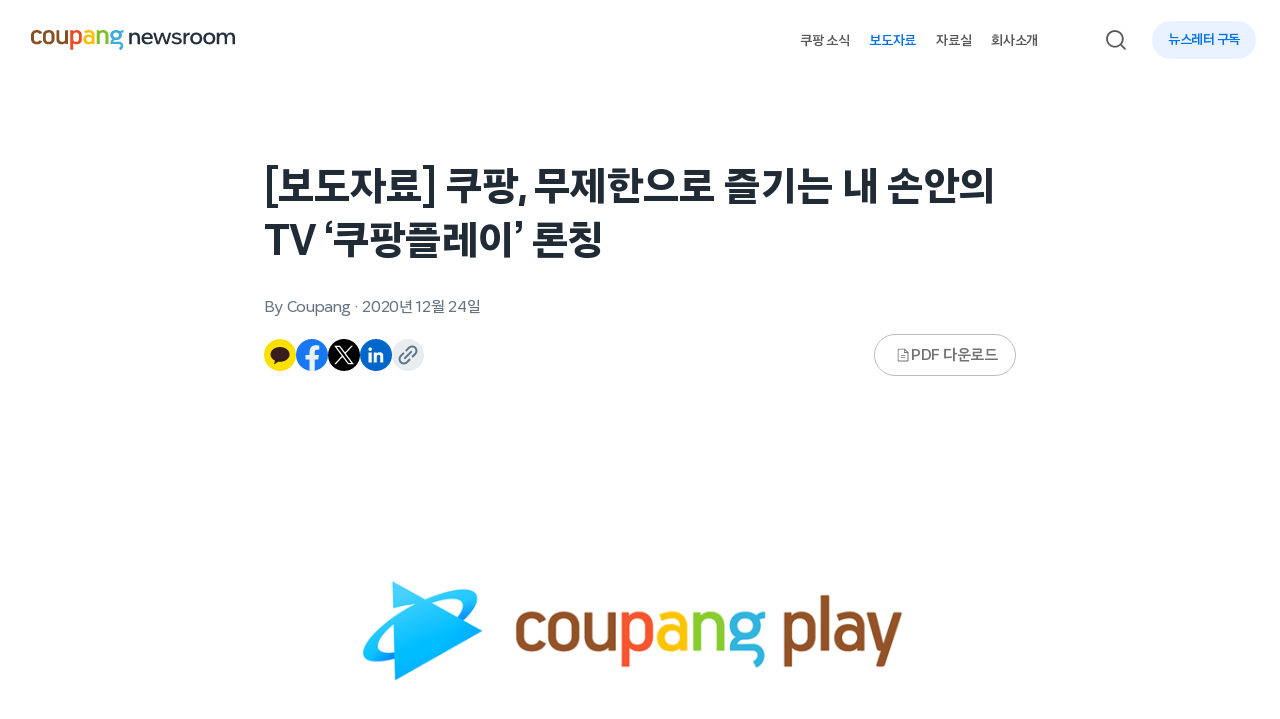

--- FILE ---
content_type: text/html; charset=UTF-8
request_url: https://news.coupang.com/archives/6064/
body_size: 24488
content:
<!DOCTYPE html>
<html lang="ko-KR">
<head>
    <meta charset="UTF-8" />
    <meta http-equiv="X-UA-Compatible" content="IE=edge" />
    <meta name="viewport" content="width=device-width, initial-scale=1.0" />
    <meta name='robots' content='index, follow, max-image-preview:large, max-snippet:-1, max-video-preview:-1' />
	<style>img:is([sizes="auto" i], [sizes^="auto," i]) { contain-intrinsic-size: 3000px 1500px }</style>
	
	<!-- This site is optimized with the Yoast SEO plugin v19.13 - https://yoast.com/wordpress/plugins/seo/ -->
	<title>[보도자료] 쿠팡, 무제한으로 즐기는 내 손안의 TV ‘쿠팡플레이’ 론칭 - 쿠팡 뉴스룸</title>
	<link rel="canonical" href="https://news.coupang.com/archives/6064/" />
	<meta property="og:locale" content="ko_KR" />
	<meta property="og:type" content="article" />
	<meta property="og:title" content="[보도자료] 쿠팡, 무제한으로 즐기는 내 손안의 TV ‘쿠팡플레이’ 론칭 - 쿠팡 뉴스룸" />
	<meta property="og:description" content="2020.12.24.&nbsp;서울&nbsp;&#8212;&nbsp;쿠팡이 와우 멤버십 회원들을 위해 특별한 혜택을 새롭게 추가했다. 쿠팡은 온 가족이 함께 즐길 수 있는 동영상 스트리밍 서비스 ‘쿠팡플레이(Coupang Play)’를 새롭게 선보인다고 24일 밝혔다.&nbsp; ‘쿠팡플레이’는 인기 영화, 국내외 TV시리즈 등 다양한 영상 콘텐츠를 시간과 장소 제약없이 무제한으로 즐길 수 있는 동영상 스트리밍 서비스다. 쿠팡의&nbsp;와우 멤버십 서비스에 가입한&nbsp;회원이라면 추가 비용 없이 월 2900원 멤버십 비용만으로 [&hellip;]" />
	<meta property="og:url" content="https://news.coupang.com/archives/6064/" />
	<meta property="og:site_name" content="쿠팡 뉴스룸" />
	<meta property="article:publisher" content="https://www.facebook.com/coupangnewsroom" />
	<meta property="article:published_time" content="2020-12-24T01:05:00+00:00" />
	<meta property="article:modified_time" content="2024-04-30T05:37:02+00:00" />
	<meta property="og:image" content="https://news.coupang.com/wp-content/uploads/2024/04/coupang-coupangpaly-launching-201224-01.png" />
	<meta property="og:image:width" content="800" />
	<meta property="og:image:height" content="450" />
	<meta property="og:image:type" content="image/png" />
	<meta name="author" content="Coupang" />
	<meta name="twitter:card" content="summary_large_image" />
	<meta name="twitter:label1" content="Written by" />
	<meta name="twitter:data1" content="Coupang" />
	<meta name="twitter:label2" content="Est. reading time" />
	<meta name="twitter:data2" content="3분" />
	<script type="application/ld+json" class="yoast-schema-graph">{"@context":"https://schema.org","@graph":[{"@type":"Article","@id":"https://news.coupang.com/archives/6064/#article","isPartOf":{"@id":"https://news.coupang.com/archives/6064/"},"author":{"name":"Coupang","@id":"https://news.coupang.com/#/schema/person/53c0343c41d128eea7ddda78311fdb24"},"headline":"[보도자료] 쿠팡, 무제한으로 즐기는 내 손안의 TV ‘쿠팡플레이’ 론칭","datePublished":"2020-12-24T01:05:00+00:00","dateModified":"2024-04-30T05:37:02+00:00","mainEntityOfPage":{"@id":"https://news.coupang.com/archives/6064/"},"wordCount":42,"publisher":{"@id":"https://news.coupang.com/#organization"},"image":{"@id":"https://news.coupang.com/archives/6064/#primaryimage"},"thumbnailUrl":"https://news.coupang.com/wp-content/uploads/2024/04/coupang-coupangpaly-launching-201224-01.png","keywords":["Coupang","와우멤버십","쿠팡","쿠팡플레이"],"articleSection":["보도자료"],"inLanguage":"ko-KR"},{"@type":"WebPage","@id":"https://news.coupang.com/archives/6064/","url":"https://news.coupang.com/archives/6064/","name":"[보도자료] 쿠팡, 무제한으로 즐기는 내 손안의 TV ‘쿠팡플레이’ 론칭 - 쿠팡 뉴스룸","isPartOf":{"@id":"https://news.coupang.com/#website"},"primaryImageOfPage":{"@id":"https://news.coupang.com/archives/6064/#primaryimage"},"image":{"@id":"https://news.coupang.com/archives/6064/#primaryimage"},"thumbnailUrl":"https://news.coupang.com/wp-content/uploads/2024/04/coupang-coupangpaly-launching-201224-01.png","datePublished":"2020-12-24T01:05:00+00:00","dateModified":"2024-04-30T05:37:02+00:00","inLanguage":"ko-KR","potentialAction":[{"@type":"ReadAction","target":["https://news.coupang.com/archives/6064/"]}]},{"@type":"ImageObject","inLanguage":"ko-KR","@id":"https://news.coupang.com/archives/6064/#primaryimage","url":"https://news.coupang.com/wp-content/uploads/2024/04/coupang-coupangpaly-launching-201224-01.png","contentUrl":"https://news.coupang.com/wp-content/uploads/2024/04/coupang-coupangpaly-launching-201224-01.png","width":800,"height":450,"caption":"쿠팡 쿠팡플레이 론칭"},{"@type":"WebSite","@id":"https://news.coupang.com/#website","url":"https://news.coupang.com/","name":"쿠팡 뉴스룸","description":"","publisher":{"@id":"https://news.coupang.com/#organization"},"potentialAction":[{"@type":"SearchAction","target":{"@type":"EntryPoint","urlTemplate":"https://news.coupang.com/?s={search_term_string}"},"query-input":"required name=search_term_string"}],"inLanguage":"ko-KR"},{"@type":"Organization","@id":"https://news.coupang.com/#organization","name":"쿠팡 뉴스룸","url":"https://news.coupang.com/","logo":{"@type":"ImageObject","inLanguage":"ko-KR","@id":"https://news.coupang.com/#/schema/logo/image/","url":"https://news.coupang.com/wp-content/uploads/2023/01/20230119_045446.jpg","contentUrl":"https://news.coupang.com/wp-content/uploads/2023/01/20230119_045446.jpg","width":1314,"height":729,"caption":"쿠팡 뉴스룸"},"image":{"@id":"https://news.coupang.com/#/schema/logo/image/"},"sameAs":["https://www.youtube.com/c/coupangnewsroom","https://www.instagram.com/coupang_news/","https://www.facebook.com/coupangnewsroom"]},{"@type":"Person","@id":"https://news.coupang.com/#/schema/person/53c0343c41d128eea7ddda78311fdb24","name":"Coupang","url":"https://news.coupang.com/archives/author/newsroom-team/"}]}</script>
	<!-- / Yoast SEO plugin. -->


<link rel='dns-prefetch' href='//cdnjs.cloudflare.com' />
<link rel='dns-prefetch' href='//naver.github.io' />
<link rel='dns-prefetch' href='//t1.kakaocdn.net' />
<link rel='dns-prefetch' href='//www.googletagmanager.com' />

<link rel="alternate" type="application/rss+xml" title="쿠팡 뉴스룸 &raquo; [보도자료] 쿠팡, 무제한으로 즐기는 내 손안의 TV ‘쿠팡플레이’ 론칭 댓글 피드" href="https://news.coupang.com/archives/6064/feed/" />
		<!-- This site uses the Google Analytics by MonsterInsights plugin v8.11.0 - Using Analytics tracking - https://www.monsterinsights.com/ -->
		<!-- Note: MonsterInsights is not currently configured on this site. The site owner needs to authenticate with Google Analytics in the MonsterInsights settings panel. -->
					<!-- No UA code set -->
				<!-- / Google Analytics by MonsterInsights -->
		<link rel='stylesheet' id='jquery.bxslider-css' href='http://news.coupang.com/wp-content/plugins/bxslider-integration/assets/css/bxslider-integration.min.css?ver=6.7.2' type='text/css' media='all' />
<link rel='stylesheet' id='wp-block-library-css' href='https://news.coupang.com/wp-includes/css/dist/block-library/style.min.css?ver=6.7.2' type='text/css' media='all' />
<style id='wp-block-library-theme-inline-css' type='text/css'>
.wp-block-audio :where(figcaption){color:#555;font-size:13px;text-align:center}.is-dark-theme .wp-block-audio :where(figcaption){color:#ffffffa6}.wp-block-audio{margin:0 0 1em}.wp-block-code{border:1px solid #ccc;border-radius:4px;font-family:Menlo,Consolas,monaco,monospace;padding:.8em 1em}.wp-block-embed :where(figcaption){color:#555;font-size:13px;text-align:center}.is-dark-theme .wp-block-embed :where(figcaption){color:#ffffffa6}.wp-block-embed{margin:0 0 1em}.blocks-gallery-caption{color:#555;font-size:13px;text-align:center}.is-dark-theme .blocks-gallery-caption{color:#ffffffa6}:root :where(.wp-block-image figcaption){color:#555;font-size:13px;text-align:center}.is-dark-theme :root :where(.wp-block-image figcaption){color:#ffffffa6}.wp-block-image{margin:0 0 1em}.wp-block-pullquote{border-bottom:4px solid;border-top:4px solid;color:currentColor;margin-bottom:1.75em}.wp-block-pullquote cite,.wp-block-pullquote footer,.wp-block-pullquote__citation{color:currentColor;font-size:.8125em;font-style:normal;text-transform:uppercase}.wp-block-quote{border-left:.25em solid;margin:0 0 1.75em;padding-left:1em}.wp-block-quote cite,.wp-block-quote footer{color:currentColor;font-size:.8125em;font-style:normal;position:relative}.wp-block-quote:where(.has-text-align-right){border-left:none;border-right:.25em solid;padding-left:0;padding-right:1em}.wp-block-quote:where(.has-text-align-center){border:none;padding-left:0}.wp-block-quote.is-large,.wp-block-quote.is-style-large,.wp-block-quote:where(.is-style-plain){border:none}.wp-block-search .wp-block-search__label{font-weight:700}.wp-block-search__button{border:1px solid #ccc;padding:.375em .625em}:where(.wp-block-group.has-background){padding:1.25em 2.375em}.wp-block-separator.has-css-opacity{opacity:.4}.wp-block-separator{border:none;border-bottom:2px solid;margin-left:auto;margin-right:auto}.wp-block-separator.has-alpha-channel-opacity{opacity:1}.wp-block-separator:not(.is-style-wide):not(.is-style-dots){width:100px}.wp-block-separator.has-background:not(.is-style-dots){border-bottom:none;height:1px}.wp-block-separator.has-background:not(.is-style-wide):not(.is-style-dots){height:2px}.wp-block-table{margin:0 0 1em}.wp-block-table td,.wp-block-table th{word-break:normal}.wp-block-table :where(figcaption){color:#555;font-size:13px;text-align:center}.is-dark-theme .wp-block-table :where(figcaption){color:#ffffffa6}.wp-block-video :where(figcaption){color:#555;font-size:13px;text-align:center}.is-dark-theme .wp-block-video :where(figcaption){color:#ffffffa6}.wp-block-video{margin:0 0 1em}:root :where(.wp-block-template-part.has-background){margin-bottom:0;margin-top:0;padding:1.25em 2.375em}
</style>
<link rel='stylesheet' id='carousel-block-slick-css' href='https://news.coupang.com/wp-content/plugins/carousel-block/dist/assets/vendor/slick/slick.min.css?ver=1658711969' type='text/css' media='' />
<link rel='stylesheet' id='carousel-block-css' href='https://news.coupang.com/wp-content/plugins/carousel-block/dist/blocks.style.build.css?ver=1658711969' type='text/css' media='all' />
<style id='global-styles-inline-css' type='text/css'>
:root{--wp--preset--aspect-ratio--square: 1;--wp--preset--aspect-ratio--4-3: 4/3;--wp--preset--aspect-ratio--3-4: 3/4;--wp--preset--aspect-ratio--3-2: 3/2;--wp--preset--aspect-ratio--2-3: 2/3;--wp--preset--aspect-ratio--16-9: 16/9;--wp--preset--aspect-ratio--9-16: 9/16;--wp--preset--color--black: #000000;--wp--preset--color--cyan-bluish-gray: #abb8c3;--wp--preset--color--white: #ffffff;--wp--preset--color--pale-pink: #f78da7;--wp--preset--color--vivid-red: #cf2e2e;--wp--preset--color--luminous-vivid-orange: #ff6900;--wp--preset--color--luminous-vivid-amber: #fcb900;--wp--preset--color--light-green-cyan: #7bdcb5;--wp--preset--color--vivid-green-cyan: #00d084;--wp--preset--color--pale-cyan-blue: #8ed1fc;--wp--preset--color--vivid-cyan-blue: #0693e3;--wp--preset--color--vivid-purple: #9b51e0;--wp--preset--color--coupang-white: #ffffff;--wp--preset--color--coupang-black: #212B36;--wp--preset--color--coupang-blue-500: #0073E9;--wp--preset--color--coupang-blue-100: #C1D5F6;--wp--preset--color--warm-black: #363636;--wp--preset--color--blue-gray-100: #EBF0F2;--wp--preset--color--blue-gray-200: #ACC4CF;--wp--preset--color--blue-gray-300: #97ACB6;--wp--preset--color--blue-gray-400: #77909C;--wp--preset--color--blue-gray-500: #597786;--wp--preset--color--gray-100: #EBEDF0;--wp--preset--color--gray-200: #C2CAD1;--wp--preset--color--gray-300: #ABB8C3;--wp--preset--color--gray-400: #8292A3;--wp--preset--color--gray-500: #667380;--wp--preset--color--warm-gray-100: #F6F6F6;--wp--preset--color--warm-gray-200: #D9D9D9;--wp--preset--color--warm-gray-300: #BDBDBD;--wp--preset--color--warm-gray-400: #727272;--wp--preset--color--warm-gray-500: #595757;--wp--preset--gradient--vivid-cyan-blue-to-vivid-purple: linear-gradient(135deg,rgba(6,147,227,1) 0%,rgb(155,81,224) 100%);--wp--preset--gradient--light-green-cyan-to-vivid-green-cyan: linear-gradient(135deg,rgb(122,220,180) 0%,rgb(0,208,130) 100%);--wp--preset--gradient--luminous-vivid-amber-to-luminous-vivid-orange: linear-gradient(135deg,rgba(252,185,0,1) 0%,rgba(255,105,0,1) 100%);--wp--preset--gradient--luminous-vivid-orange-to-vivid-red: linear-gradient(135deg,rgba(255,105,0,1) 0%,rgb(207,46,46) 100%);--wp--preset--gradient--very-light-gray-to-cyan-bluish-gray: linear-gradient(135deg,rgb(238,238,238) 0%,rgb(169,184,195) 100%);--wp--preset--gradient--cool-to-warm-spectrum: linear-gradient(135deg,rgb(74,234,220) 0%,rgb(151,120,209) 20%,rgb(207,42,186) 40%,rgb(238,44,130) 60%,rgb(251,105,98) 80%,rgb(254,248,76) 100%);--wp--preset--gradient--blush-light-purple: linear-gradient(135deg,rgb(255,206,236) 0%,rgb(152,150,240) 100%);--wp--preset--gradient--blush-bordeaux: linear-gradient(135deg,rgb(254,205,165) 0%,rgb(254,45,45) 50%,rgb(107,0,62) 100%);--wp--preset--gradient--luminous-dusk: linear-gradient(135deg,rgb(255,203,112) 0%,rgb(199,81,192) 50%,rgb(65,88,208) 100%);--wp--preset--gradient--pale-ocean: linear-gradient(135deg,rgb(255,245,203) 0%,rgb(182,227,212) 50%,rgb(51,167,181) 100%);--wp--preset--gradient--electric-grass: linear-gradient(135deg,rgb(202,248,128) 0%,rgb(113,206,126) 100%);--wp--preset--gradient--midnight: linear-gradient(135deg,rgb(2,3,129) 0%,rgb(40,116,252) 100%);--wp--preset--font-size--small: .875rem;--wp--preset--font-size--medium: 1.125rem;--wp--preset--font-size--large: 1.5rem;--wp--preset--font-size--x-large: 1.625rem;--wp--preset--font-size--tiny: .75rem;--wp--preset--font-size--normal: 1rem;--wp--preset--font-size--biggish: 1.25rem;--wp--preset--font-size--huge: 1.875rem;--wp--preset--font-size--gigantic: 2.25rem;--wp--preset--font-size--colossal: 2.75rem;--wp--preset--font-family--cp-sans-text-300: "CP Sans Text 300", sans-serif;--wp--preset--font-family--cp-sans-text-400: "CP Sans Text 400", sans-serif;--wp--preset--font-family--cp-sans-text-500: "CP Sans Text 500", sans-serif;--wp--preset--font-family--cp-sans-text-600: "CP Sans Text 600", sans-serif;--wp--preset--font-family--cp-sans-text-700: "CP Sans Text 700", sans-serif;--wp--preset--spacing--20: 0.44rem;--wp--preset--spacing--30: 0.67rem;--wp--preset--spacing--40: 1rem;--wp--preset--spacing--50: 1.5rem;--wp--preset--spacing--60: 2.25rem;--wp--preset--spacing--70: 3.38rem;--wp--preset--spacing--80: 5.06rem;--wp--preset--shadow--natural: 6px 6px 9px rgba(0, 0, 0, 0.2);--wp--preset--shadow--deep: 12px 12px 50px rgba(0, 0, 0, 0.4);--wp--preset--shadow--sharp: 6px 6px 0px rgba(0, 0, 0, 0.2);--wp--preset--shadow--outlined: 6px 6px 0px -3px rgba(255, 255, 255, 1), 6px 6px rgba(0, 0, 0, 1);--wp--preset--shadow--crisp: 6px 6px 0px rgba(0, 0, 0, 1);--wp--custom--spacing--small: max(1.25rem, 5vw);--wp--custom--spacing--medium: clamp(2rem, 8vw, calc(4 * var(--wp--style--block-gap)));--wp--custom--spacing--large: clamp(4rem, 10vw, 8rem);--wp--custom--spacing--outer: var(--wp--custom--spacing--small, 1.25rem);--wp--custom--typography--font-size--huge: clamp(2.25rem, 4vw, 2.75rem);--wp--custom--typography--font-size--gigantic: clamp(2.75rem, 6vw, 3.25rem);--wp--custom--typography--font-size--colossal: clamp(3.25rem, 8vw, 6.25rem);--wp--custom--typography--line-height--fit: 1;--wp--custom--typography--line-height--small: 1.3;--wp--custom--typography--line-height--medium: 1.4;--wp--custom--typography--line-height--normal: 1.48;--wp--custom--typography--line-height--large: 1.5;--wp--custom--typography--line-height--xlarge: 1.54;}:root { --wp--style--global--content-size: 753px;--wp--style--global--wide-size: 1152px; }:where(body) { margin: 0; }.wp-site-blocks > .alignleft { float: left; margin-right: 2em; }.wp-site-blocks > .alignright { float: right; margin-left: 2em; }.wp-site-blocks > .aligncenter { justify-content: center; margin-left: auto; margin-right: auto; }:where(.wp-site-blocks) > * { margin-block-start: 2rem; margin-block-end: 0; }:where(.wp-site-blocks) > :first-child { margin-block-start: 0; }:where(.wp-site-blocks) > :last-child { margin-block-end: 0; }:root { --wp--style--block-gap: 2rem; }:root :where(.is-layout-flow) > :first-child{margin-block-start: 0;}:root :where(.is-layout-flow) > :last-child{margin-block-end: 0;}:root :where(.is-layout-flow) > *{margin-block-start: 2rem;margin-block-end: 0;}:root :where(.is-layout-constrained) > :first-child{margin-block-start: 0;}:root :where(.is-layout-constrained) > :last-child{margin-block-end: 0;}:root :where(.is-layout-constrained) > *{margin-block-start: 2rem;margin-block-end: 0;}:root :where(.is-layout-flex){gap: 2rem;}:root :where(.is-layout-grid){gap: 2rem;}.is-layout-flow > .alignleft{float: left;margin-inline-start: 0;margin-inline-end: 2em;}.is-layout-flow > .alignright{float: right;margin-inline-start: 2em;margin-inline-end: 0;}.is-layout-flow > .aligncenter{margin-left: auto !important;margin-right: auto !important;}.is-layout-constrained > .alignleft{float: left;margin-inline-start: 0;margin-inline-end: 2em;}.is-layout-constrained > .alignright{float: right;margin-inline-start: 2em;margin-inline-end: 0;}.is-layout-constrained > .aligncenter{margin-left: auto !important;margin-right: auto !important;}.is-layout-constrained > :where(:not(.alignleft):not(.alignright):not(.alignfull)){max-width: var(--wp--style--global--content-size);margin-left: auto !important;margin-right: auto !important;}.is-layout-constrained > .alignwide{max-width: var(--wp--style--global--wide-size);}body .is-layout-flex{display: flex;}.is-layout-flex{flex-wrap: wrap;align-items: center;}.is-layout-flex > :is(*, div){margin: 0;}body .is-layout-grid{display: grid;}.is-layout-grid > :is(*, div){margin: 0;}body{background-color: var(--wp--preset--color--background);color: var(--wp--preset--color--foreground);font-family: var(--wp--preset--font-family--cp-sans-text-400);font-size: var(--wp--preset--font-size--medium);line-height: var(--wp--custom--typography--line-height--normal);padding-top: 0px;padding-right: 0px;padding-bottom: 0px;padding-left: 0px;}a:where(:not(.wp-element-button)){color: var(--wp--preset--color--foreground);text-decoration: underline;}h1{font-family: var(--wp--preset--font-family--cp-sans-text-700);font-size: var(--wp--preset--font-size--colossal);font-weight: 700;line-height: var(--wp--custom--typography--line-height--medium);}h2{font-family: var(--wp--preset--font-family--cp-sans-text-700);font-size: var(--wp--preset--font-size--huge);font-weight: 700;line-height: var(--wp--custom--typography--line-height--medium);}h3{font-family: var(--wp--preset--font-family--cp-sans-text-700);font-size: var(--wp--preset--font-size--x-large);font-weight: 700;line-height: var(--wp--custom--typography--line-height--tiny);}h4{font-family: var(--wp--preset--font-family--cp-sans-text-600);font-size: var(--wp--preset--font-size--medium);font-weight: 600;line-height: var(--wp--custom--typography--line-height--tiny);}h5{font-family: var(--wp--preset--font-family--cp-sans-text-600);font-size: var(--wp--preset--font-size--normal);font-weight: 600;line-height: var(--wp--custom--typography--line-height--normal);text-transform: uppercase;}h6{font-family: var(--wp--preset--font-family--cp-sans-text-500);font-size: var(--wp--preset--font-size--normal);font-weight: 500;line-height: var(--wp--custom--typography--line-height--normal);text-transform: uppercase;}:root :where(.wp-element-button, .wp-block-button__link){background-color: #32373c;border-width: 0;color: #fff;font-family: inherit;font-size: inherit;line-height: inherit;padding: calc(0.667em + 2px) calc(1.333em + 2px);text-decoration: none;}.has-black-color{color: var(--wp--preset--color--black) !important;}.has-cyan-bluish-gray-color{color: var(--wp--preset--color--cyan-bluish-gray) !important;}.has-white-color{color: var(--wp--preset--color--white) !important;}.has-pale-pink-color{color: var(--wp--preset--color--pale-pink) !important;}.has-vivid-red-color{color: var(--wp--preset--color--vivid-red) !important;}.has-luminous-vivid-orange-color{color: var(--wp--preset--color--luminous-vivid-orange) !important;}.has-luminous-vivid-amber-color{color: var(--wp--preset--color--luminous-vivid-amber) !important;}.has-light-green-cyan-color{color: var(--wp--preset--color--light-green-cyan) !important;}.has-vivid-green-cyan-color{color: var(--wp--preset--color--vivid-green-cyan) !important;}.has-pale-cyan-blue-color{color: var(--wp--preset--color--pale-cyan-blue) !important;}.has-vivid-cyan-blue-color{color: var(--wp--preset--color--vivid-cyan-blue) !important;}.has-vivid-purple-color{color: var(--wp--preset--color--vivid-purple) !important;}.has-coupang-white-color{color: var(--wp--preset--color--coupang-white) !important;}.has-coupang-black-color{color: var(--wp--preset--color--coupang-black) !important;}.has-coupang-blue-500-color{color: var(--wp--preset--color--coupang-blue-500) !important;}.has-coupang-blue-100-color{color: var(--wp--preset--color--coupang-blue-100) !important;}.has-warm-black-color{color: var(--wp--preset--color--warm-black) !important;}.has-blue-gray-100-color{color: var(--wp--preset--color--blue-gray-100) !important;}.has-blue-gray-200-color{color: var(--wp--preset--color--blue-gray-200) !important;}.has-blue-gray-300-color{color: var(--wp--preset--color--blue-gray-300) !important;}.has-blue-gray-400-color{color: var(--wp--preset--color--blue-gray-400) !important;}.has-blue-gray-500-color{color: var(--wp--preset--color--blue-gray-500) !important;}.has-gray-100-color{color: var(--wp--preset--color--gray-100) !important;}.has-gray-200-color{color: var(--wp--preset--color--gray-200) !important;}.has-gray-300-color{color: var(--wp--preset--color--gray-300) !important;}.has-gray-400-color{color: var(--wp--preset--color--gray-400) !important;}.has-gray-500-color{color: var(--wp--preset--color--gray-500) !important;}.has-warm-gray-100-color{color: var(--wp--preset--color--warm-gray-100) !important;}.has-warm-gray-200-color{color: var(--wp--preset--color--warm-gray-200) !important;}.has-warm-gray-300-color{color: var(--wp--preset--color--warm-gray-300) !important;}.has-warm-gray-400-color{color: var(--wp--preset--color--warm-gray-400) !important;}.has-warm-gray-500-color{color: var(--wp--preset--color--warm-gray-500) !important;}.has-black-background-color{background-color: var(--wp--preset--color--black) !important;}.has-cyan-bluish-gray-background-color{background-color: var(--wp--preset--color--cyan-bluish-gray) !important;}.has-white-background-color{background-color: var(--wp--preset--color--white) !important;}.has-pale-pink-background-color{background-color: var(--wp--preset--color--pale-pink) !important;}.has-vivid-red-background-color{background-color: var(--wp--preset--color--vivid-red) !important;}.has-luminous-vivid-orange-background-color{background-color: var(--wp--preset--color--luminous-vivid-orange) !important;}.has-luminous-vivid-amber-background-color{background-color: var(--wp--preset--color--luminous-vivid-amber) !important;}.has-light-green-cyan-background-color{background-color: var(--wp--preset--color--light-green-cyan) !important;}.has-vivid-green-cyan-background-color{background-color: var(--wp--preset--color--vivid-green-cyan) !important;}.has-pale-cyan-blue-background-color{background-color: var(--wp--preset--color--pale-cyan-blue) !important;}.has-vivid-cyan-blue-background-color{background-color: var(--wp--preset--color--vivid-cyan-blue) !important;}.has-vivid-purple-background-color{background-color: var(--wp--preset--color--vivid-purple) !important;}.has-coupang-white-background-color{background-color: var(--wp--preset--color--coupang-white) !important;}.has-coupang-black-background-color{background-color: var(--wp--preset--color--coupang-black) !important;}.has-coupang-blue-500-background-color{background-color: var(--wp--preset--color--coupang-blue-500) !important;}.has-coupang-blue-100-background-color{background-color: var(--wp--preset--color--coupang-blue-100) !important;}.has-warm-black-background-color{background-color: var(--wp--preset--color--warm-black) !important;}.has-blue-gray-100-background-color{background-color: var(--wp--preset--color--blue-gray-100) !important;}.has-blue-gray-200-background-color{background-color: var(--wp--preset--color--blue-gray-200) !important;}.has-blue-gray-300-background-color{background-color: var(--wp--preset--color--blue-gray-300) !important;}.has-blue-gray-400-background-color{background-color: var(--wp--preset--color--blue-gray-400) !important;}.has-blue-gray-500-background-color{background-color: var(--wp--preset--color--blue-gray-500) !important;}.has-gray-100-background-color{background-color: var(--wp--preset--color--gray-100) !important;}.has-gray-200-background-color{background-color: var(--wp--preset--color--gray-200) !important;}.has-gray-300-background-color{background-color: var(--wp--preset--color--gray-300) !important;}.has-gray-400-background-color{background-color: var(--wp--preset--color--gray-400) !important;}.has-gray-500-background-color{background-color: var(--wp--preset--color--gray-500) !important;}.has-warm-gray-100-background-color{background-color: var(--wp--preset--color--warm-gray-100) !important;}.has-warm-gray-200-background-color{background-color: var(--wp--preset--color--warm-gray-200) !important;}.has-warm-gray-300-background-color{background-color: var(--wp--preset--color--warm-gray-300) !important;}.has-warm-gray-400-background-color{background-color: var(--wp--preset--color--warm-gray-400) !important;}.has-warm-gray-500-background-color{background-color: var(--wp--preset--color--warm-gray-500) !important;}.has-black-border-color{border-color: var(--wp--preset--color--black) !important;}.has-cyan-bluish-gray-border-color{border-color: var(--wp--preset--color--cyan-bluish-gray) !important;}.has-white-border-color{border-color: var(--wp--preset--color--white) !important;}.has-pale-pink-border-color{border-color: var(--wp--preset--color--pale-pink) !important;}.has-vivid-red-border-color{border-color: var(--wp--preset--color--vivid-red) !important;}.has-luminous-vivid-orange-border-color{border-color: var(--wp--preset--color--luminous-vivid-orange) !important;}.has-luminous-vivid-amber-border-color{border-color: var(--wp--preset--color--luminous-vivid-amber) !important;}.has-light-green-cyan-border-color{border-color: var(--wp--preset--color--light-green-cyan) !important;}.has-vivid-green-cyan-border-color{border-color: var(--wp--preset--color--vivid-green-cyan) !important;}.has-pale-cyan-blue-border-color{border-color: var(--wp--preset--color--pale-cyan-blue) !important;}.has-vivid-cyan-blue-border-color{border-color: var(--wp--preset--color--vivid-cyan-blue) !important;}.has-vivid-purple-border-color{border-color: var(--wp--preset--color--vivid-purple) !important;}.has-coupang-white-border-color{border-color: var(--wp--preset--color--coupang-white) !important;}.has-coupang-black-border-color{border-color: var(--wp--preset--color--coupang-black) !important;}.has-coupang-blue-500-border-color{border-color: var(--wp--preset--color--coupang-blue-500) !important;}.has-coupang-blue-100-border-color{border-color: var(--wp--preset--color--coupang-blue-100) !important;}.has-warm-black-border-color{border-color: var(--wp--preset--color--warm-black) !important;}.has-blue-gray-100-border-color{border-color: var(--wp--preset--color--blue-gray-100) !important;}.has-blue-gray-200-border-color{border-color: var(--wp--preset--color--blue-gray-200) !important;}.has-blue-gray-300-border-color{border-color: var(--wp--preset--color--blue-gray-300) !important;}.has-blue-gray-400-border-color{border-color: var(--wp--preset--color--blue-gray-400) !important;}.has-blue-gray-500-border-color{border-color: var(--wp--preset--color--blue-gray-500) !important;}.has-gray-100-border-color{border-color: var(--wp--preset--color--gray-100) !important;}.has-gray-200-border-color{border-color: var(--wp--preset--color--gray-200) !important;}.has-gray-300-border-color{border-color: var(--wp--preset--color--gray-300) !important;}.has-gray-400-border-color{border-color: var(--wp--preset--color--gray-400) !important;}.has-gray-500-border-color{border-color: var(--wp--preset--color--gray-500) !important;}.has-warm-gray-100-border-color{border-color: var(--wp--preset--color--warm-gray-100) !important;}.has-warm-gray-200-border-color{border-color: var(--wp--preset--color--warm-gray-200) !important;}.has-warm-gray-300-border-color{border-color: var(--wp--preset--color--warm-gray-300) !important;}.has-warm-gray-400-border-color{border-color: var(--wp--preset--color--warm-gray-400) !important;}.has-warm-gray-500-border-color{border-color: var(--wp--preset--color--warm-gray-500) !important;}.has-vivid-cyan-blue-to-vivid-purple-gradient-background{background: var(--wp--preset--gradient--vivid-cyan-blue-to-vivid-purple) !important;}.has-light-green-cyan-to-vivid-green-cyan-gradient-background{background: var(--wp--preset--gradient--light-green-cyan-to-vivid-green-cyan) !important;}.has-luminous-vivid-amber-to-luminous-vivid-orange-gradient-background{background: var(--wp--preset--gradient--luminous-vivid-amber-to-luminous-vivid-orange) !important;}.has-luminous-vivid-orange-to-vivid-red-gradient-background{background: var(--wp--preset--gradient--luminous-vivid-orange-to-vivid-red) !important;}.has-very-light-gray-to-cyan-bluish-gray-gradient-background{background: var(--wp--preset--gradient--very-light-gray-to-cyan-bluish-gray) !important;}.has-cool-to-warm-spectrum-gradient-background{background: var(--wp--preset--gradient--cool-to-warm-spectrum) !important;}.has-blush-light-purple-gradient-background{background: var(--wp--preset--gradient--blush-light-purple) !important;}.has-blush-bordeaux-gradient-background{background: var(--wp--preset--gradient--blush-bordeaux) !important;}.has-luminous-dusk-gradient-background{background: var(--wp--preset--gradient--luminous-dusk) !important;}.has-pale-ocean-gradient-background{background: var(--wp--preset--gradient--pale-ocean) !important;}.has-electric-grass-gradient-background{background: var(--wp--preset--gradient--electric-grass) !important;}.has-midnight-gradient-background{background: var(--wp--preset--gradient--midnight) !important;}.has-small-font-size{font-size: var(--wp--preset--font-size--small) !important;}.has-medium-font-size{font-size: var(--wp--preset--font-size--medium) !important;}.has-large-font-size{font-size: var(--wp--preset--font-size--large) !important;}.has-x-large-font-size{font-size: var(--wp--preset--font-size--x-large) !important;}.has-tiny-font-size{font-size: var(--wp--preset--font-size--tiny) !important;}.has-normal-font-size{font-size: var(--wp--preset--font-size--normal) !important;}.has-biggish-font-size{font-size: var(--wp--preset--font-size--biggish) !important;}.has-huge-font-size{font-size: var(--wp--preset--font-size--huge) !important;}.has-gigantic-font-size{font-size: var(--wp--preset--font-size--gigantic) !important;}.has-colossal-font-size{font-size: var(--wp--preset--font-size--colossal) !important;}.has-cp-sans-text-300-font-family{font-family: var(--wp--preset--font-family--cp-sans-text-300) !important;}.has-cp-sans-text-400-font-family{font-family: var(--wp--preset--font-family--cp-sans-text-400) !important;}.has-cp-sans-text-500-font-family{font-family: var(--wp--preset--font-family--cp-sans-text-500) !important;}.has-cp-sans-text-600-font-family{font-family: var(--wp--preset--font-family--cp-sans-text-600) !important;}.has-cp-sans-text-700-font-family{font-family: var(--wp--preset--font-family--cp-sans-text-700) !important;}
:root :where(.wp-block-pullquote){font-size: 1.5em;line-height: 1.6;}
</style>
<link rel='stylesheet' id='pdfprnt_frontend-css' href='https://news.coupang.com/wp-content/plugins/pdf-print-pro/css/frontend.css?ver=2.3.2' type='text/css' media='all' />
<link rel='stylesheet' id='cpnr-egjs-flicking-style-css' href='https://cdnjs.cloudflare.com/ajax/libs/egjs-flicking/4.4.0/flicking.css' type='text/css' media='all' />
<link rel='stylesheet' id='cpnr-style-css' href='https://news.coupang.com/wp-content/themes/cpnr/style.css?ver=6.7.2' type='text/css' media='all' />
<link rel='stylesheet' id='cpnr-block-style-css' href='https://news.coupang.com/wp-content/themes/cpnr/assets/css/blocks.css?ver=6.7.2' type='text/css' media='all' />
<link rel='stylesheet' id='cpnr-newsletter-style-css' href='https://news.coupang.com/wp-content/themes/cpnr/flexion/newsletter.css?ver=6.7.2' type='text/css' media='all' />
<script type="text/javascript" src="https://news.coupang.com/wp-includes/js/jquery/jquery.min.js?ver=3.7.1" id="jquery-core-js"></script>
<script type="text/javascript" src="https://news.coupang.com/wp-includes/js/jquery/jquery-migrate.min.js?ver=3.4.1" id="jquery-migrate-js"></script>
<script type="text/javascript" src="http://news.coupang.com/wp-content/plugins/bxslider-integration/assets/js/bxslider-integration.min.js?ver=6.7.2" id="jquery.bxslider-js"></script>

<!-- Google Analytics snippet added by Site Kit -->
<script type="text/javascript" src="https://www.googletagmanager.com/gtag/js?id=G-WQ2R3HQM0J" id="google_gtagjs-js" async></script>
<script type="text/javascript" id="google_gtagjs-js-after">
/* <![CDATA[ */
window.dataLayer = window.dataLayer || [];function gtag(){dataLayer.push(arguments);}
gtag("js", new Date());
gtag("set", "developer_id.dZTNiMT", true);
gtag("config", "G-WQ2R3HQM0J");
/* ]]> */
</script>

<!-- End Google Analytics snippet added by Site Kit -->
<link rel="https://api.w.org/" href="https://news.coupang.com/wp-json/" /><link rel="alternate" title="JSON" type="application/json" href="https://news.coupang.com/wp-json/wp/v2/posts/6064" /><link rel="EditURI" type="application/rsd+xml" title="RSD" href="https://news.coupang.com/xmlrpc.php?rsd" />
<meta name="generator" content="WordPress 6.7.2" />
<link rel='shortlink' href='https://news.coupang.com/?p=6064' />
<link rel="alternate" title="oEmbed (JSON)" type="application/json+oembed" href="https://news.coupang.com/wp-json/oembed/1.0/embed?url=https%3A%2F%2Fnews.coupang.com%2Farchives%2F6064%2F" />
<link rel="alternate" title="oEmbed (XML)" type="text/xml+oembed" href="https://news.coupang.com/wp-json/oembed/1.0/embed?url=https%3A%2F%2Fnews.coupang.com%2Farchives%2F6064%2F&#038;format=xml" />
<meta name="generator" content="Site Kit by Google 1.79.1" /><!-- Analytics by WP Statistics v13.2.4.1 - https://wp-statistics.com/ -->
<script>var WP_Statistics_http = new XMLHttpRequest();WP_Statistics_http.open('GET', 'https://news.coupang.com/wp-json/wp-statistics/v2/hit?_=1764542768&_wpnonce=7c5e74849c&wp_statistics_hit_rest=yes&browser=Unknown&platform=Unknown&version=Unknown&device=bot&model=Unknown&referred=https%3A%2F%2Fnews.coupang.com&ip=10.248.65.210&exclusion_match=yes&exclusion_reason=CrawlerDetect&ua=Mozilla%2F5.0+%28Macintosh%3B+Intel+Mac+OS+X+10_15_7%29+AppleWebKit%2F537.36+%28KHTML%2C+like+Gecko%29+Chrome%2F131.0.0.0+Safari%2F537.36%3B+ClaudeBot%2F1.0%3B+%2Bclaudebot%40anthropic.com%29&track_all=1&timestamp=1764575168&current_page_type=post&current_page_id=6064&search_query&page_uri=/archives/6064/&user_id=0', true);WP_Statistics_http.setRequestHeader("Content-Type", "application/json;charset=UTF-8");WP_Statistics_http.send(null);</script>
<meta name="generator" content="Elementor 3.15.2; features: e_dom_optimization, e_optimized_assets_loading, e_optimized_css_loading, additional_custom_breakpoints; settings: css_print_method-external, google_font-enabled, font_display-swap">
<style class='wp-fonts-local' type='text/css'>
@font-face{font-family:"CP Sans Text 300";font-style:normal;font-weight:300;font-display:fallback;src:url('https://news.coupang.com/wp-content/themes/cpnr/assets/fonts/CPSansText-aLt.woff2') format('woff2');font-stretch:normal;}
@font-face{font-family:"CP Sans Text 400";font-style:normal;font-weight:400;font-display:fallback;src:url('https://news.coupang.com/wp-content/themes/cpnr/assets/fonts/CPSansText-bRg.woff2') format('woff2');font-stretch:normal;}
@font-face{font-family:"CP Sans Text 500";font-style:normal;font-weight:500;font-display:fallback;src:url('https://news.coupang.com/wp-content/themes/cpnr/assets/fonts/CPSansText-cMd.woff2') format('woff2');font-stretch:normal;}
@font-face{font-family:"CP Sans Text 600";font-style:normal;font-weight:600;font-display:fallback;src:url('https://news.coupang.com/wp-content/themes/cpnr/assets/fonts/CPSansText-dSb.woff2') format('woff2');font-stretch:normal;}
@font-face{font-family:"CP Sans Text 700";font-style:normal;font-weight:700;font-display:fallback;src:url('https://news.coupang.com/wp-content/themes/cpnr/assets/fonts/CPSansText-eBd.woff2') format('woff2');font-stretch:normal;}
</style>
<link rel="icon" href="https://news.coupang.com/wp-content/uploads/2022/07/220719_favicon-512x512-1-1.ico" sizes="32x32" />
<link rel="icon" href="https://news.coupang.com/wp-content/uploads/2022/07/220719_favicon-512x512-1-1.ico" sizes="192x192" />
<link rel="apple-touch-icon" href="https://news.coupang.com/wp-content/uploads/2022/07/220719_favicon-512x512-1-1.ico" />
<meta name="msapplication-TileImage" content="https://news.coupang.com/wp-content/uploads/2022/07/220719_favicon-512x512-1-1.ico" />

    <!-- Google Tag Manager -->
    <script>(function(w,d,s,l,i){w[l]=w[l]||[];w[l].push({'gtm.start':
    new Date().getTime(),event:'gtm.js'});var f=d.getElementsByTagName(s)[0],
    j=d.createElement(s),dl=l!='dataLayer'?'&l='+l:'';j.async=true;j.src=
    'https://www.googletagmanager.com/gtm.js?id='+i+dl;f.parentNode.insertBefore(j,f);
    })(window,document,'script','dataLayer','GTM-P29Q9NN5');</script>
    <!-- End Google Tag Manager -->

</head>
<body class="post-template-default single single-post postid-6064 single-format-standard elementor-default elementor-kit-30435">

<!-- Google Tag Manager (noscript) -->
<noscript><iframe src="https://www.googletagmanager.com/ns.html?id=GTM-P29Q9NN5"
height="0" width="0" style="display:none;visibility:hidden"></iframe></noscript>
<!-- End Google Tag Manager (noscript) -->

<a class="skip-link screen-reader-text" href="#content">본문으로 건너뛰기</a>
<div class="screen"></div>
<div class="screen-popup"></div>
<header class="site-header" id="header-pane">
    <div class="site-header-holder">
        <div>
            <h1 class="site-logo">
                <a href="https://news.coupang.com/">
                    <img src="https://news.coupang.com/wp-content/themes/cpnr/assets/images/logo.svg" alt="쿠팡 뉴스룸" />
                </a>
            </h1><!-- .site-logo -->
        </div>
        <div>
            <nav class="site-nav" id="nav-pane">
                <ul class="primary-menu"><li id="menu-item-20930" class="menu-item menu-item-type-taxonomy menu-item-object-category menu-item-20930"><a href="https://news.coupang.com/archives/category/news/">쿠팡 소식</a></li>
<li id="menu-item-20931" class="menu-item menu-item-type-taxonomy menu-item-object-category current-post-ancestor current-menu-parent current-post-parent menu-item-20931"><a href="https://news.coupang.com/archives/category/press/release/">보도자료</a></li>
<li id="menu-item-20932" class="menu-item menu-item-type-taxonomy menu-item-object-category menu-item-20932"><a href="https://news.coupang.com/archives/category/reference/">자료실</a></li>
<li id="menu-item-30840" class="menu-item menu-item-type-post_type menu-item-object-page menu-item-30840"><a href="https://news.coupang.com/company/">회사소개</a></li>
</ul>                <button type="button" class="button newsletter-toggle mobile-only">
                    뉴스레터 구독                </button>
            </nav><!-- .site-nav -->
            <button type="button" class="icon-button search-toggle" id="search-button">
                <svg class="svg-icon" aria-hidden="true" role="img" focusable="false" viewBox="0 0 24 24" xmlns="http://www.w3.org/2000/svg"><path fill="currentColor" d="M10.9,3.9c-3.8,0-7,3.1-7,7c0,3.8,3.1,7,7,7c3.8,0,7-3.1,7-7C17.8,7,14.7,3.9,10.9,3.9z M21.6,21.6 c-0.2,0.2-0.4,0.3-0.6,0.3s-0.5-0.1-0.6-0.3l-4-4c-1.5,1.2-3.4,2-5.5,2c-4.8,0-8.8-3.9-8.8-8.8C2.1,6,6,2.1,10.9,2.1 c4.8,0,8.8,3.9,8.8,8.8c0,2.1-0.7,4-2,5.5l4,4C22,20.7,22,21.3,21.6,21.6z" /></svg>                <span class="screen-reader-text">검색</span>
            </button><!-- .search-toggle -->
            <button type="button" class="icon-button menu-toggle mobile-only" id="nav-button">
                <span>
                <svg class="svg-icon" aria-hidden="true" role="img" focusable="false" viewBox="0 0 24 24" xmlns="http://www.w3.org/2000/svg"><path fill="currentColor" d="M21,12c0,0.4-0.4,0.8-0.8,0.8H3.8C3.3,12.8,3,12.4,3,12s0.4-0.8,0.8-0.8h16.5C20.7,11.2,21,11.6,21,12z M3.8,6.8h16.5C20.7,6.8,21,6.4,21,6s-0.4-0.8-0.8-0.8H3.8C3.3,5.2,3,5.6,3,6S3.3,6.8,3.8,6.8z M20.2,17.2H3.8C3.3,17.2,3,17.6,3,18 s0.4,0.8,0.8,0.8h16.5c0.4,0,0.8-0.4,0.8-0.8S20.7,17.2,20.2,17.2z" /></svg>                    <span class="screen-reader-text">메뉴 열기</span>
                </span>
                <span class="close">
                    <svg class="svg-icon" aria-hidden="true" role="img" focusable="false" viewBox="0 0 24 24" xmlns="http://www.w3.org/2000/svg"><path fill="currentColor" d="M13.1,12l5.3-5.3c0.3-0.3,0.3-0.8,0-1.1c-0.3-0.3-0.8-0.3-1.1,0L12,10.9L6.7,5.6c-0.3-0.3-0.8-0.3-1.1,0 c-0.3,0.3-0.3,0.8,0,1.1l5.3,5.3l-5.3,5.3c-0.3,0.3-0.3,0.8,0,1.1c0.2,0.2,0.4,0.2,0.6,0.2s0.4-0.1,0.6-0.2l5.3-5.3l5.3,5.3 c0.2,0.2,0.4,0.2,0.6,0.2s0.4-0.1,0.6-0.2c0.3-0.3,0.3-0.8,0-1.1L13.1,12z" /></svg>                    <span class="screen-reader-text">메뉴 닫기</span>
                </span>
            </button><!-- .menu-toggle -->
            <button type="button" class="desktop-only button newsletter-toggle">
                뉴스레터 구독            </button><!-- .newsletter-toggle -->
        </div>
    </div><!-- .site-header-holder -->
</header><!-- .site-header -->

<div class="site-search" id="search-pane">
    <div class="site-search-header">
        <div class="site-search-header-holder">
            <div class="site-logo">
                <img src="https://news.coupang.com/wp-content/themes/cpnr/assets/images/logo.svg" alt="쿠팡 뉴스룸" />
            </div>
            <button type="button" class="icon-button large-icon close" id="search-close">
                <svg class="svg-icon" aria-hidden="true" role="img" focusable="false" viewBox="0 0 24 24" xmlns="http://www.w3.org/2000/svg"><path fill="currentColor" d="M13.1,12l5.3-5.3c0.3-0.3,0.3-0.8,0-1.1c-0.3-0.3-0.8-0.3-1.1,0L12,10.9L6.7,5.6c-0.3-0.3-0.8-0.3-1.1,0 c-0.3,0.3-0.3,0.8,0,1.1l5.3,5.3l-5.3,5.3c-0.3,0.3-0.3,0.8,0,1.1c0.2,0.2,0.4,0.2,0.6,0.2s0.4-0.1,0.6-0.2l5.3-5.3l5.3,5.3 c0.2,0.2,0.4,0.2,0.6,0.2s0.4-0.1,0.6-0.2c0.3-0.3,0.3-0.8,0-1.1L13.1,12z" /></svg>                <span class="screen-reader-text">검색영역 닫기</span>
            </button>
        </div><!-- .site-search-header-holder -->
    </div><!-- .site-search-header -->
    
    <div class="site-search-body">
        <div class="site-search-body-holder">
            <form class="site-search-form" method="get" action="https://news.coupang.com/">
                <span class="icon-button xlarge-icon"><svg class="svg-icon" aria-hidden="true" role="img" focusable="false" viewBox="0 0 24 24" xmlns="http://www.w3.org/2000/svg"><path fill="currentColor" d="M10.9,3.9c-3.8,0-7,3.1-7,7c0,3.8,3.1,7,7,7c3.8,0,7-3.1,7-7C17.8,7,14.7,3.9,10.9,3.9z M21.6,21.6 c-0.2,0.2-0.4,0.3-0.6,0.3s-0.5-0.1-0.6-0.3l-4-4c-1.5,1.2-3.4,2-5.5,2c-4.8,0-8.8-3.9-8.8-8.8C2.1,6,6,2.1,10.9,2.1 c4.8,0,8.8,3.9,8.8,8.8c0,2.1-0.7,4-2,5.5l4,4C22,20.7,22,21.3,21.6,21.6z" /></svg></span>
                <label for="site-search-keyword" class="screen-reader-text">검색어</label>
                <input type="text" name="s" value="" autocomplete="off" class="input-text large-text" id="site-search-keyword" placeholder="쿠팡 뉴스룸 검색" />
                <button type="button" class="icon-button large-icon close" id="empty-button"><svg class="svg-icon" aria-hidden="true" role="img" focusable="false" viewBox="0 0 24 24" xmlns="http://www.w3.org/2000/svg"><path fill="currentColor" d="M13.1,12l5.3-5.3c0.3-0.3,0.3-0.8,0-1.1c-0.3-0.3-0.8-0.3-1.1,0L12,10.9L6.7,5.6c-0.3-0.3-0.8-0.3-1.1,0 c-0.3,0.3-0.3,0.8,0,1.1l5.3,5.3l-5.3,5.3c-0.3,0.3-0.3,0.8,0,1.1c0.2,0.2,0.4,0.2,0.6,0.2s0.4-0.1,0.6-0.2l5.3-5.3l5.3,5.3 c0.2,0.2,0.4,0.2,0.6,0.2s0.4-0.1,0.6-0.2c0.3-0.3,0.3-0.8,0-1.1L13.1,12z" /></svg></button>
            </form><!-- .site-search-form -->
            <div class="site-search-suggestion">
                <div class="keywords">
                    					<a href="/?s=%EB%B8%94%EB%9E%99%ED%94%84%EB%9D%BC%EC%9D%B4%EB%8D%B0%EC%9D%B4" class="keyword">블랙프라이데이</a>
						<a href="/?s=%EC%BF%A0%ED%8C%A1%ED%94%8C%EB%A0%88%EC%9D%B4" class="keyword">쿠팡플레이</a>
						<a href="/?s=%EB%AC%BC%EB%A5%98%EC%84%BC%ED%84%B0" class="keyword">물류센터</a>
						<a href="/?s=%EB%A1%9C%EC%BC%93%EA%B7%B8%EB%A1%9C%EC%8A%A4" class="keyword">로켓그로스</a>
						<a href="/?s=AI" class="keyword">AI</a>
						<a href="/?s=%EC%9C%84%EB%B2%84%EB%A7%A8%EC%89%AC" class="keyword">위버맨쉬</a>
						<a href="/?s=%EC%A7%80%EB%93%9C%EB%9E%98%EA%B3%A4" class="keyword">지드래곤</a>
					                    <!-- <a href="#" class="keyword">#추천검색어1</a>
                    <a href="#" class="keyword">#추천검색어2</a>
                    <a href="#" class="keyword">#추천검색어3</a>
                    <a href="#" class="keyword">#추천검색어4</a>
                    <a href="#" class="keyword">#추천검색어5</a>
                    <a href="#" class="keyword">#긴추천검색어</a>
                    <a href="#" class="keyword">#두번째줄에있는추천검색어</a> -->
                </div>
            </div><!-- .site-search-suggestion -->
        </div><!-- .site-search-body-holder -->
    </div><!-- .site-search-body -->
</div><!-- .site-search -->

<div class="newsletter-holder popup">
    <div class="newsletter-wrap">
        <button class="newsletter-popup-close icon-button" type="button"><svg class="svg-icon" aria-hidden="true" role="img" focusable="false" viewBox="0 0 24 24" xmlns="http://www.w3.org/2000/svg"><path fill="currentColor" d="M13.1,12l5.3-5.3c0.3-0.3,0.3-0.8,0-1.1c-0.3-0.3-0.8-0.3-1.1,0L12,10.9L6.7,5.6c-0.3-0.3-0.8-0.3-1.1,0 c-0.3,0.3-0.3,0.8,0,1.1l5.3,5.3l-5.3,5.3c-0.3,0.3-0.3,0.8,0,1.1c0.2,0.2,0.4,0.2,0.6,0.2s0.4-0.1,0.6-0.2l5.3-5.3l5.3,5.3 c0.2,0.2,0.4,0.2,0.6,0.2s0.4-0.1,0.6-0.2c0.3-0.3,0.3-0.8,0-1.1L13.1,12z" /></svg></button>
        <h2 class="newsletter-popup-title">쿠팡 뉴스레터 구독 신청</h2>
        <form class="newsletter-form">
            <div>
                <h3 class="newsletter-email-title">이메일 주소</h3>
                <input type="text" class="newsletter-email" name="email" placeholder="ex) coupang@coupang.com">
            </div>
            <div class="newsletter-information">
                <div class="newsletter-agreement">
                    <label class="newsletter-agreement-label" for="newsletter-check-popup">
                        <input type="checkbox" class="newsletter-check" id="newsletter-check-popup" name="chk">
                        <span class="checkmarker"></span>
                        개인정보 수집 및 이용 약관에 동의합니다.
                        <img class="" src="https://news.coupang.com/wp-content/themes/cpnr/flexion/images/checkbox.svg">
                    </label>
                </div>
                <div class="newsletter-policy">
                    <ul class="newsletter-policy-list">
                        <li class="newsletter-policy-item"><span class="newsletter-policy-text">수집 목적: 쿠팡 관련 자료 제공 및 뉴스레터 등 정보 전송</span></li>
                        <li class="newsletter-policy-item"><span class="newsletter-policy-text">수집 항목: 이메일</span></li>
                        <li class="newsletter-policy-item"><span class="newsletter-policy-text">보유 및 이용 기간 : <span class="newsletter-disagree">동의 철회</span>시 까지</span></li>
                    </ul>
                    <div class="newsletter-notice">
                        <span class="newsletter-list-symbol">*</span><span>귀하는 위 동의를 거절할 수 있으나, 거절시 구독 신청이 불가합니다.</span>
                    </div>
                </div>
            </div>
            <button class="newsletter-submit" name="btn" type="button"><span class="newsletter-complete"><svg class="svg-icon" aria-hidden="true" role="img" focusable="false" viewBox="0 0 24 24" xmlns="http://www.w3.org/2000/svg"><path fill="currentColor" d="M9.8,18.1c-0.2,0-0.5-0.1-0.6-0.3l-5.2-5.2c-0.4-0.4-0.4-0.9,0-1.3c0.4-0.4,0.9-0.4,1.3,0L9.8,16l9.9-9.9 c0.4-0.4,0.9-0.4,1.3,0s0.4,0.9,0,1.3L10.4,17.9C10.2,18.1,10,18.1,9.8,18.1z" /></svg></span><span class="newsletter-submit-text">신청하기</span></button>
        </form>
    </div>
</div><!-- .newsletter-holder -->

<main class="site-main" id="content">

<article id="post-6064" class="post-6064 post type-post status-publish format-standard has-post-thumbnail hentry category-release tag-coupang tag-111 tag-52 tag-481">

	<header class="entry-header">
        <div class="entry-header-holder">
            <h1 class="entry-title">[보도자료] 쿠팡, 무제한으로 즐기는 내 손안의 TV ‘쿠팡플레이’ 론칭</h1>            <div class="entry-meta">
                <div class="author-date">
                    <span>By Coupang</span>&nbsp;&middot;&nbsp;<span>2020년 12월 24일</span>
                </div>
                <div class="share">
                    <a href="#" class="share-button" id="share-kakao"><img src="https://news.coupang.com/wp-content/themes/cpnr/assets/images/share-kakaotalk.svg" alt="카카오톡으로 공유"></a>
                    <a href="#" class="share-button" id="share-facebook"><img src="https://news.coupang.com/wp-content/themes/cpnr/assets/images/share-facebook.svg" alt="페이스북으로 공유"></a>
                    <a href="#" class="share-button" id="share-twitter"><img src="https://news.coupang.com/wp-content/themes/cpnr/assets/images/share-twitter.svg" alt="트위터로 공유"></a>
                    <a href="#" class="share-button" id="share-linkedin"><img src="https://news.coupang.com/wp-content/themes/cpnr/assets/images/share-linkedin.svg" alt="링크드인으로 공유"></a>
                    <div class="toast-wrapper" id="toast-wrapper">
                        <a href="#" class="share-button" id="link-button"><img src="https://news.coupang.com/wp-content/themes/cpnr/assets/images/share-link.svg" alt="링크로 공유"></a>
                        <span class="toast" id="toast">
                            <svg class="svg-icon" aria-hidden="true" role="img" focusable="false" viewBox="0 0 24 24" xmlns="http://www.w3.org/2000/svg"><path fill="currentColor" d="M9.8,18.1c-0.2,0-0.5-0.1-0.6-0.3l-5.2-5.2c-0.4-0.4-0.4-0.9,0-1.3c0.4-0.4,0.9-0.4,1.3,0L9.8,16l9.9-9.9 c0.4-0.4,0.9-0.4,1.3,0s0.4,0.9,0,1.3L10.4,17.9C10.2,18.1,10,18.1,9.8,18.1z" /></svg>                            <span><span class="desktop-only inline">링크가 </span>복사 되었습니다.</span>
                        </span>
                    </div>
                    
                </div>
                <div class="download">
                    <a href="#" class="download-button pdf-download">
                        <svg class="svg-icon" aria-hidden="true" role="img" focusable="false" viewBox="0 0 24 24" xmlns="http://www.w3.org/2000/svg"><path fill="currentColor" d="M20.1,8c0-0.1-0.1-0.1-0.1-0.2l-5.2-5.2c-0.1-0.1-0.1-0.1-0.2-0.1c-0.1,0-0.2,0-0.2,0h-9c-0.4,0-0.7,0.1-1,0.4 s-0.4,0.6-0.4,1v16.5c0,0.4,0.1,0.7,0.4,1c0.3,0.3,0.6,0.4,1,0.4h13.5c0.4,0,0.7-0.1,1-0.4c0.3-0.3,0.4-0.6,0.4-1v-12 C20.1,8.2,20.1,8.1,20.1,8z M14.8,4.4l3.2,3.2h-3.2V4.4z M18.9,20.4c0,0-0.1,0-0.1,0H5.2c0,0-0.1,0-0.1,0c0,0,0-0.1,0-0.1V3.8 c0,0,0-0.1,0-0.1s0.1,0,0.1,0h8.4v4.6c0,0.3,0.3,0.6,0.6,0.6h4.7v11.4C18.9,20.3,18.9,20.3,18.9,20.4z M15.6,12.8 c0,0.3-0.3,0.6-0.6,0.6H9c-0.3,0-0.6-0.3-0.6-0.6c0-0.3,0.3-0.6,0.6-0.6h6C15.3,12.1,15.6,12.4,15.6,12.8z M15.6,15.8 c0,0.3-0.3,0.6-0.6,0.6H9c-0.3,0-0.6-0.3-0.6-0.6s0.3-0.6,0.6-0.6h6C15.3,15.2,15.6,15.4,15.6,15.8z" /></svg>                        PDF 다운로드                    </a>
                </div>
            </div><!-- .entry-meta -->
        </div><!-- .entry-header-holder -->
	</header><!-- .entry-header -->

    <div class="entry-content" id="the_content">
		<div class="pdfprnt-buttons pdfprnt-buttons-post pdfprnt-top-right"><a href="https://news.coupang.com/archives/6064/?print=pdf" class="pdfprnt-button pdfprnt-button-pdf" target="_blank"></a><a href="https://news.coupang.com/archives/6064/?print=print" class="pdfprnt-button pdfprnt-button-print" target="_blank"></a></div>
<figure class="wp-block-image size-full"><img fetchpriority="high" decoding="async" width="800" height="450" src="https://news.coupang.com/wp-content/uploads/2024/04/coupang-coupangpaly-launching-201224-01.png" alt="" class="wp-image-40262" srcset="https://news.coupang.com/wp-content/uploads/2024/04/coupang-coupangpaly-launching-201224-01.png 800w, https://news.coupang.com/wp-content/uploads/2024/04/coupang-coupangpaly-launching-201224-01-600x338.png 600w, https://news.coupang.com/wp-content/uploads/2024/04/coupang-coupangpaly-launching-201224-01-768x432.png 768w" sizes="(max-width: 800px) 100vw, 800px" /></figure>



<ul class="wp-block-list">
<li><strong>와우 회원이라면 추가비용 없이 다양한 콘텐츠를 언제 어디서나 무제한으로 즐겨</strong></li>



<li><strong>1개 계정으로 최대5개까지 가족용 프로필 생성…키즈모드,&nbsp;안전PIN번호 등 자녀보호 기능도 갖춰&nbsp;&nbsp;</strong></li>



<li><strong>영상 다운로드&nbsp;통해 인터넷 걱정없이 오프라인으로 시청 가능해&nbsp;&nbsp;</strong></li>
</ul>



<p>2020.12.24.&nbsp;서울&nbsp;&#8212;&nbsp;쿠팡이 와우 멤버십 회원들을 위해 특별한 혜택을 새롭게 추가했다. 쿠팡은 온 가족이 함께 즐길 수 있는 동영상 스트리밍 서비스 ‘쿠팡플레이(Coupang Play)’를 새롭게 선보인다고 24일 밝혔다.&nbsp;</p>



<p>‘쿠팡플레이’는 인기
영화, 국내외 TV시리즈 등 다양한 영상 콘텐츠를 시간과
장소 제약없이 무제한으로 즐길 수 있는 동영상 스트리밍 서비스다. 쿠팡의&nbsp;와우 멤버십 서비스에 가입한&nbsp;회원이라면 추가 비용
없이 월 2900원 멤버십 비용만으로 ‘쿠팡플레이’의 무제한 스트리밍 서비스를 마음껏 이용할 수 있다.&nbsp;</p>



<p>누구나 쉽게 즐길
수 있도록 이용 방법도 간편하다. ‘쿠팡플레이’ 앱을 다운로드 받고 쿠팡 앱과 연동만 하면 별도 가입
절차 없이 바로 사용할 수 있다. 현재 안드로이드 버전 공식앱은 구글 플레이 스토어에서 다운로드 가능하며, iOS, 태블릿 PC, 스마트
TV, PC 버전도 순차적으로 출시 예정이다.&nbsp;</p>



<p>고객들이 취향에 따라
영상을 즐길 수 있도록 선택의 폭도 넓혔다. 와우 회원은 ‘쿠팡플레이’를 통해 영화, 국내외 인기드라마/예능, 다큐멘터리, 시사교양, 애니메이션, 어학, 입시 강좌 등 다양한 콘텐츠를 쉽고 간편하게 즐길 수 있다.&nbsp;&nbsp;‘오리지널
스파이더맨 시리즈’, ‘밤쉘: 세상을 바꾼 폭탄 선언’ 등의
각종 할리우드 영화와 ‘맛있는 녀석들’, ‘금쪽같은 내 새끼’ 등 인기 국내 예능 그리고 YBM, 대교 등 교육 콘텐츠까지 선보인다. 추후 브라이언 크랜스톤
주연의 최신 미국 TV 시리즈 ‘존경하는 재판장님(Your
Honor)&#8217;, 교육형 뉴스 콘텐츠 ‘CNN10’ 등 다른 OTT&nbsp;서비스에서는 볼 수 없는, 오직 ‘쿠팡플레이’ 에서만
시청 가능한 콘텐츠들도 순차적으로 공개할 계획이다.&nbsp;</p>



<p>‘쿠팡플레이’ 계정 1개로 최대 5개까지 프로필을 만들 수 있어, 사랑하는 가족들과 즐거움을 나눌 수 있다. 서로 다른 프로필을 통해
가족들이 각자의 취향에 맞는 콘텐츠를 검색하고 추천&nbsp;받는 것도 가능하다. 여기에 자녀의 올바른 시청 습관을 위해 아동·청소년 이용 콘텐츠를 한 곳에 모은 키즈모드와 안전PIN 비밀번호 입력 기능도 갖췄다.&nbsp;</p>



<p>‘쿠팡플레이’에 있는
대부분의 콘텐츠는 다운로드를 통해 언제 어디서나 감상할 수 있다. 장거리 이동 중에도, 인터넷 연결이 원활하지 않은 곳에서도 미리 다운로드 받은 영상으로 재미있게 시간을 보낼 수 있다.&nbsp;</p>



<p>김성한 쿠팡플레이
총괄 디렉터는 “쿠팡은 독창적인 서비스로 고객들의 삶을 더 풍요롭게 만들기 위해 끊임없이 노력하고 있다. 와우
회원들은 쿠팡플레이로 사랑하는 가족들과 언제 어디서나 무제한으로 다양한 콘텐츠를 즐기며 재미있는 일상을 보낼 수 있을 것”이라며, “고객들의 일상이 지금보다 더 편하고, 즐거울 수 있도록 쿠팡플레이
오리지널 자체 제작 등 차별화된 서비스를 선보이기 위해 노력하겠다”고 말했다.&nbsp;</p>



<p>한편, 쿠팡은 와우 멤버십 서비스로 고객들에게 특별한 경험을 선사하고 있다. 와우
회원들은 월 2900원&nbsp;멤버십 비용으로 쿠팡의 기술이
접목된 독창적인 서비스를 마음껏 누릴 수 있다. 와우 회원은 가격에 상관없이 로켓배송 상품은 무조건
무료배송 받을 수 있으며 30일내 무료반품, 로켓프레시 신선식품
새벽배송, 당일배송, 특별 할인 등 쿠팡의 다양한 혜택들을
무제한으로 이용할 수 있다.&nbsp;&nbsp;</p>
	</div><!-- .entry-content -->

	<footer class="entry-footer">
        <div class="entry-footer-holder">
            <div class="downloads">
                <a href="#" class="download-button" id="image-download">
                    <svg class="svg-icon" aria-hidden="true" role="img" focusable="false" viewBox="0 0 24 24" xmlns="http://www.w3.org/2000/svg"><path fill="currentColor" d="M19.5,3.1h-15c-0.7,0-1.4,0.6-1.4,1.4v15c0,0.7,0.6,1.3,1.4,1.3h15c0.7,0,1.3-0.6,1.3-1.3v-15 C20.8,3.8,20.2,3.1,19.5,3.1z M4.5,4.4h15c0.1,0,0.2,0.1,0.2,0.1v9.1l-2.9-2.9c-0.1-0.1-0.3-0.2-0.4-0.3c-0.3-0.1-0.7-0.1-1,0 c-0.2,0.1-0.3,0.2-0.4,0.3l-4.2,4.2c0,0-0.1,0-0.1,0l-2-2c-0.1-0.1-0.3-0.2-0.4-0.3c-0.3-0.1-0.7-0.1-1,0c-0.2,0.1-0.3,0.2-0.4,0.3 l-2.2,2.2V4.5C4.4,4.4,4.4,4.4,4.5,4.4z M19.5,19.7h-15c-0.1,0-0.1-0.1-0.1-0.2v-2.8l3-3c0,0,0.1,0,0.1,0l2,2 c0.1,0.1,0.3,0.2,0.4,0.3c0.3,0.1,0.7,0.1,1,0c0.2-0.1,0.3-0.2,0.4-0.3l4.2-4.2c0,0,0.1,0,0.1,0l3.9,3.8v4.2 C19.7,19.6,19.6,19.7,19.5,19.7z M9.4,9.8c0.6,0,1.1-0.5,1.1-1.1S10,7.5,9.4,7.5S8.2,8,8.2,8.6S8.8,9.8,9.4,9.8z" /></svg>                    이미지 다운로드                </a>
                <a href="#" class="download-button pdf-download">
                    <svg class="svg-icon" aria-hidden="true" role="img" focusable="false" viewBox="0 0 24 24" xmlns="http://www.w3.org/2000/svg"><path fill="currentColor" d="M20.1,8c0-0.1-0.1-0.1-0.1-0.2l-5.2-5.2c-0.1-0.1-0.1-0.1-0.2-0.1c-0.1,0-0.2,0-0.2,0h-9c-0.4,0-0.7,0.1-1,0.4 s-0.4,0.6-0.4,1v16.5c0,0.4,0.1,0.7,0.4,1c0.3,0.3,0.6,0.4,1,0.4h13.5c0.4,0,0.7-0.1,1-0.4c0.3-0.3,0.4-0.6,0.4-1v-12 C20.1,8.2,20.1,8.1,20.1,8z M14.8,4.4l3.2,3.2h-3.2V4.4z M18.9,20.4c0,0-0.1,0-0.1,0H5.2c0,0-0.1,0-0.1,0c0,0,0-0.1,0-0.1V3.8 c0,0,0-0.1,0-0.1s0.1,0,0.1,0h8.4v4.6c0,0.3,0.3,0.6,0.6,0.6h4.7v11.4C18.9,20.3,18.9,20.3,18.9,20.4z M15.6,12.8 c0,0.3-0.3,0.6-0.6,0.6H9c-0.3,0-0.6-0.3-0.6-0.6c0-0.3,0.3-0.6,0.6-0.6h6C15.3,12.1,15.6,12.4,15.6,12.8z M15.6,15.8 c0,0.3-0.3,0.6-0.6,0.6H9c-0.3,0-0.6-0.3-0.6-0.6s0.3-0.6,0.6-0.6h6C15.3,15.2,15.6,15.4,15.6,15.8z" /></svg>                    PDF 다운로드                </a>
            </div>
        </div><!-- .entry-footer-holder -->
	</footer><!-- .entry-footer -->

</article><!-- #post-6064 -->


<section class="newsletter" id="newsletter">
    <div class="newsletter-holder">
        <div class="newsletter-subscribe-wrap">
            <div class="newsletter-subscribe">
                <h3 class="newsletter-subscribe-title">다양한 소식을 이메일로 받아보세요</h3>
                <button class="newsletter-subscribe-btn">쿠팡 뉴스레터 구독하기</button>
            </div>
        </div>
    </div><!-- .newsletter-holder -->
</section><!-- .newsletter -->

		<hr class="section-devider">
	<section class="other-posts">
	
		<div class="other-posts-holder">
			<h2 class="section-title">
				<a href="https://news.coupang.com/archives/category/press/release/">
					보도자료 더 보기				</a>
				<span><svg class="svg-icon" aria-hidden="true" role="img" focusable="false" viewBox="0 0 16 16" xmlns="http://www.w3.org/2000/svg"><path fill="currentColor" d="M11.1,8c0,0.2-0.1,0.3-0.2,0.4l-5,5c-0.2,0.2-0.6,0.2-0.8,0c-0.2-0.2-0.2-0.6,0-0.8L9.7,8L5.1,3.4 c-0.2-0.2-0.2-0.6,0-0.8s0.6-0.2,0.8,0l5,5C11,7.7,11.1,7.8,11.1,8z" /></svg></span>
			</h2>
		</div><!-- .other-posts-holder -->
	
		<div class="other-posts-slider">
	
			<div class="flicking-viewport" id="op-flicker">
			<div class="flicking-camera">
									<div class="panel slide">
					<article id="post-58839" class="post post-58839 type-post status-publish format-standard has-post-thumbnail hentry category-release">
    
    <a href="https://news.coupang.com/archives/58839/">

                
        <figure class="post-thumbnail">
            <img width="600" height="355" src="https://news.coupang.com/wp-content/uploads/2025/11/coupang-cfs-suwon-large-job-fair-open-251128-01-600x355.jpg" class="attachment-medium size-medium wp-post-image" alt="쿠팡-쿠팡풀필먼트서비스-수원-대규모-채용박람회-251128-01" decoding="async" srcset="https://news.coupang.com/wp-content/uploads/2025/11/coupang-cfs-suwon-large-job-fair-open-251128-01-600x355.jpg 600w, https://news.coupang.com/wp-content/uploads/2025/11/coupang-cfs-suwon-large-job-fair-open-251128-01-768x455.jpg 768w, https://news.coupang.com/wp-content/uploads/2025/11/coupang-cfs-suwon-large-job-fair-open-251128-01.jpg 1500w" sizes="(max-width: 600px) 100vw, 600px" />        </figure>

                
        <div class="post-meta">
            <h3 class="post-title">[보도자료] 쿠팡풀필먼트서비스, 수원에서 대규모 채용박람회…140명 채용 예정</h3>
            <div class="post-date">2025. 11. 28.</div>
        </div><!-- .post-meta -->

    </a>

</article><!-- #post-58839 -->					</div><!-- .panel -->
									<div class="panel slide">
					<article id="post-58809" class="post post-58809 type-post status-publish format-standard has-post-thumbnail hentry category-release">
    
    <a href="https://news.coupang.com/archives/58809/">

                
        <figure class="post-thumbnail">
            <img width="600" height="334" src="https://news.coupang.com/wp-content/uploads/2025/11/coupang-play-g-dragon-concert-teaser-release-251128-01-600x334.jpg" class="attachment-medium size-medium wp-post-image" alt="쿠팡플레이, 지드래곤 ;위버맨쉬&#039; 티저 예고편 공개" decoding="async" srcset="https://news.coupang.com/wp-content/uploads/2025/11/coupang-play-g-dragon-concert-teaser-release-251128-01-600x334.jpg 600w, https://news.coupang.com/wp-content/uploads/2025/11/coupang-play-g-dragon-concert-teaser-release-251128-01-768x428.jpg 768w, https://news.coupang.com/wp-content/uploads/2025/11/coupang-play-g-dragon-concert-teaser-release-251128-01.jpg 1500w" sizes="(max-width: 600px) 100vw, 600px" />        </figure>

                
        <div class="post-meta">
            <h3 class="post-title">[보도자료] “Guess Who’s Back” ‘쿠팡플레이와 함께하는 G-DRAGON 2025 월드투어 ‘위버맨쉬’ 인 서울 앵콜’ 티저 예고편 공개! 월드투어의 화려한 피날레, 이제 2주 앞으로!</h3>
            <div class="post-date">2025. 11. 28.</div>
        </div><!-- .post-meta -->

    </a>

</article><!-- #post-58809 -->					</div><!-- .panel -->
									<div class="panel slide">
					<article id="post-58796" class="post post-58796 type-post status-publish format-standard has-post-thumbnail hentry category-release">
    
    <a href="https://news.coupang.com/archives/58796/">

                
        <figure class="post-thumbnail">
            <img width="600" height="400" src="https://news.coupang.com/wp-content/uploads/2025/11/coupang-play-udt-our-neighborhood-special-forces-still-cut-release-251128-01-600x400.jpg" class="attachment-medium size-medium wp-post-image" alt="쿠팡플레이, udt 우리동네특공대 5화 스틸 공개" decoding="async" loading="lazy" srcset="https://news.coupang.com/wp-content/uploads/2025/11/coupang-play-udt-our-neighborhood-special-forces-still-cut-release-251128-01-600x400.jpg 600w, https://news.coupang.com/wp-content/uploads/2025/11/coupang-play-udt-our-neighborhood-special-forces-still-cut-release-251128-01-768x512.jpg 768w, https://news.coupang.com/wp-content/uploads/2025/11/coupang-play-udt-our-neighborhood-special-forces-still-cut-release-251128-01.jpg 1500w" sizes="auto, (max-width: 600px) 100vw, 600px" />        </figure>

                
        <div class="post-meta">
            <h3 class="post-title">[보도자료] &#8216;UDT: 우리 동네 특공대&#8217; 빌드업은 끝났다! 분위기 확 달라진 &#8216;동네 특공대&#8217;의 스릴, 코믹, 액션 폭발! 5화 스틸 공개</h3>
            <div class="post-date">2025. 11. 28.</div>
        </div><!-- .post-meta -->

    </a>

</article><!-- #post-58796 -->					</div><!-- .panel -->
									<div class="panel slide">
					<article id="post-58793" class="post post-58793 type-post status-publish format-standard has-post-thumbnail hentry category-release">
    
    <a href="https://news.coupang.com/archives/58793/">

                
        <figure class="post-thumbnail">
            <img width="600" height="383" src="https://news.coupang.com/wp-content/uploads/2025/11/coupang-e-sports-player-recruitment-251128-01-600x383.jpg" class="attachment-medium size-medium wp-post-image" alt="쿠팡-장애인-e스포츠-선수-채용-251128-01" decoding="async" loading="lazy" srcset="https://news.coupang.com/wp-content/uploads/2025/11/coupang-e-sports-player-recruitment-251128-01-600x383.jpg 600w, https://news.coupang.com/wp-content/uploads/2025/11/coupang-e-sports-player-recruitment-251128-01-768x490.jpg 768w, https://news.coupang.com/wp-content/uploads/2025/11/coupang-e-sports-player-recruitment-251128-01.jpg 1500w" sizes="auto, (max-width: 600px) 100vw, 600px" />        </figure>

                
        <div class="post-meta">
            <h3 class="post-title">[보도자료] 쿠팡, 장애인 e스포츠 선수 채용 혁신 앞장…한국장애인개발원 손잡고 일자리 확대</h3>
            <div class="post-date">2025. 11. 28.</div>
        </div><!-- .post-meta -->

    </a>

</article><!-- #post-58793 -->					</div><!-- .panel -->
									<div class="panel slide">
					<article id="post-58687" class="post post-58687 type-post status-publish format-standard has-post-thumbnail hentry category-release">
    
    <a href="https://news.coupang.com/archives/58687/">

                
        <figure class="post-thumbnail">
            <img width="600" height="400" src="https://news.coupang.com/wp-content/uploads/2025/11/coupang-play-udt-our-neighborhood-heroes-viewership-surge-251127-01-600x400.jpg" class="attachment-medium size-medium wp-post-image" alt="쿠팡플레이, &#039;UDT 우리동네특공대&#039; 시청량 급등" decoding="async" loading="lazy" srcset="https://news.coupang.com/wp-content/uploads/2025/11/coupang-play-udt-our-neighborhood-heroes-viewership-surge-251127-01-600x400.jpg 600w, https://news.coupang.com/wp-content/uploads/2025/11/coupang-play-udt-our-neighborhood-heroes-viewership-surge-251127-01-768x512.jpg 768w, https://news.coupang.com/wp-content/uploads/2025/11/coupang-play-udt-our-neighborhood-heroes-viewership-surge-251127-01.jpg 1500w" sizes="auto, (max-width: 600px) 100vw, 600px" />        </figure>

                
        <div class="post-meta">
            <h3 class="post-title">[보도자료] &#8216;UDT: 우리 동네 특공대&#8217; 오프닝 주 대비 시청량 420% 급등! 특공 케미 &amp; 연기 차력쇼 호평 쇄도</h3>
            <div class="post-date">2025. 11. 27.</div>
        </div><!-- .post-meta -->

    </a>

</article><!-- #post-58687 -->					</div><!-- .panel -->
							</div><!-- .flicking-camera -->
			</div><!-- .flicking-viewport -->
	
		</div><!-- .other-posts-slider -->
	
		<div class="slider-arrows" id="op-arrows">
			<span class="flicking-arrow-prev slider-prev"><svg class="svg-icon" aria-hidden="true" role="img" focusable="false" viewBox="0 0 16 16" xmlns="http://www.w3.org/2000/svg"><path fill="currentColor" d="M4.9,8c0-0.2,0.1-0.3,0.2-0.4l5-5c0.2-0.2,0.6-0.2,0.8,0c0.2,0.2,0.2,0.6,0,0.8L6.3,8l4.6,4.6 c0.2,0.2,0.2,0.6,0,0.8s-0.6,0.2-0.8,0l-5-5C5,8.3,4.9,8.2,4.9,8z" /></svg></span>
			<span class="flicking-arrow-next slider-next"><svg class="svg-icon" aria-hidden="true" role="img" focusable="false" viewBox="0 0 16 16" xmlns="http://www.w3.org/2000/svg"><path fill="currentColor" d="M11.1,8c0,0.2-0.1,0.3-0.2,0.4l-5,5c-0.2,0.2-0.6,0.2-0.8,0c-0.2-0.2-0.2-0.6,0-0.8L9.7,8L5.1,3.4 c-0.2-0.2-0.2-0.6,0-0.8s0.6-0.2,0.8,0l5,5C11,7.7,11.1,7.8,11.1,8z" /></svg></span>
		</div><!-- .slider-arrows -->
		
	</section><!-- .other-posts -->
	</main><!-- .site-main -->

<footer class="site-footer">

	<div class="site-footer-holder">

		<div class="site-footer-grid">

			<h2 class="company-logo">
				<a href="https://news.coupang.com/">
					<svg class="svg-icon" aria-hidden="true" role="img" focusable="false" viewBox="0 0 220 39" xmlns="http://www.w3.org/2000/svg"><path d="M104.956 25.0595H102.555V13.6253H104.956V15.2922C105.697 13.987 106.86 13.3345 108.449 13.3345C109.871 13.3345 110.992 13.7601 111.808 14.6148C112.623 15.4695 113.031 16.6647 113.031 18.2075V25.0595H110.673V18.9203C110.673 17.7358 110.414 16.8598 109.892 16.2959C109.375 15.732 108.683 15.4518 107.825 15.4518C106.967 15.4518 106.264 15.7674 105.768 16.3987C105.271 17.03 105.002 17.906 104.956 19.0338V25.063V25.0595Z" fill="currentColor"/><path d="M120.642 25.3255C119.397 25.3255 118.323 25.0772 117.418 24.5807C116.514 24.0842 115.822 23.3961 115.351 22.513C114.875 21.6299 114.638 20.6192 114.638 19.4772C114.638 18.3352 114.883 17.2534 115.372 16.3171C115.861 15.3844 116.535 14.6538 117.397 14.1254C118.255 13.6005 119.227 13.3345 120.312 13.3345C121.398 13.3345 122.281 13.5792 123.103 14.0686C123.926 14.558 124.568 15.2354 125.026 16.1044C125.487 16.9733 125.714 17.9557 125.714 19.0516V19.8531H117.085C117.202 20.949 117.592 21.8108 118.252 22.435C118.911 23.0592 119.798 23.3678 120.908 23.3678C122.405 23.3678 123.547 22.8358 124.334 21.7647L125.625 23.0557C124.277 24.5665 122.614 25.3255 120.642 25.3255ZM120.263 15.2709C119.475 15.2709 118.798 15.5334 118.227 16.0618C117.656 16.5902 117.298 17.3031 117.149 18.2075H123.199C123.125 17.3173 122.816 16.6044 122.277 16.0724C121.738 15.5404 121.064 15.2709 120.263 15.2709Z" fill="currentColor"/><path d="M126.044 13.6252H128.381L130.849 22.7009L133.853 13.6252H136.01L139.013 22.591L141.439 13.6252H143.709L140.372 25.0594H137.747L134.946 16.2958L132.03 25.0594H129.406L126.047 13.6252H126.044Z" fill="currentColor"/><path d="M149.267 25.3255C148.05 25.3255 147 25.1268 146.121 24.7261C145.238 24.3253 144.44 23.7189 143.73 22.9031L145.11 21.5022C145.748 22.1832 146.397 22.6833 147.057 23.0024C147.717 23.3216 148.44 23.4812 149.228 23.4812C150.015 23.4812 150.632 23.3429 151.086 23.0698C151.54 22.7967 151.763 22.4066 151.763 21.903C151.763 21.3994 151.494 21.0022 150.951 20.7149C150.409 20.4241 149.621 20.2077 148.582 20.0588C145.855 19.6155 144.489 18.5231 144.489 16.7888C144.489 15.7071 144.908 14.863 145.745 14.253C146.582 13.6466 147.639 13.3416 148.916 13.3416C149.923 13.3416 150.792 13.5118 151.519 13.8523C152.246 14.1927 152.898 14.668 153.476 15.2744L152.054 16.6328C151.565 16.115 151.079 15.7426 150.597 15.5192C150.114 15.2957 149.575 15.1858 148.983 15.1858C148.316 15.1858 147.774 15.3241 147.359 15.5972C146.944 15.8703 146.734 16.232 146.734 16.6753C146.734 17.1648 146.99 17.523 147.5 17.7535C148.011 17.984 148.802 18.1791 149.87 18.3422C151.086 18.5196 152.09 18.8813 152.884 19.4204C153.679 19.963 154.072 20.7362 154.072 21.7434C154.072 22.9138 153.618 23.804 152.714 24.414C151.81 25.0205 150.66 25.3255 149.267 25.3255Z" fill="currentColor"/><path d="M157.988 25.0595H155.587V13.6254H157.988V15.7179C158.314 15.005 158.768 14.4482 159.346 14.0368C159.924 13.6289 160.616 13.4268 161.414 13.4268C161.637 13.4268 161.8 13.4339 161.903 13.448L161.857 15.8065C161.754 15.7923 161.552 15.7852 161.258 15.7852C160.307 15.7852 159.527 16.1044 158.91 16.7428C158.293 17.3812 157.988 18.2395 157.988 19.3247V25.0631V25.0595Z" fill="currentColor"/><path d="M168.166 25.3256C166.996 25.3256 165.964 25.0702 165.074 24.5595C164.184 24.0488 163.499 23.3395 163.017 22.4351C162.534 21.5307 162.293 20.4987 162.293 19.3425C162.293 18.1863 162.534 17.133 163.017 16.2286C163.499 15.3242 164.184 14.6149 165.074 14.1042C165.964 13.5935 166.992 13.3381 168.166 13.3381C169.34 13.3381 170.369 13.5935 171.259 14.1042C172.149 14.6149 172.834 15.3242 173.316 16.2286C173.798 17.133 174.04 18.1721 174.04 19.3425C174.04 20.5129 173.798 21.5307 173.316 22.4351C172.834 23.3395 172.149 24.0488 171.259 24.5595C170.369 25.0702 169.337 25.3256 168.166 25.3256ZM168.166 23.2792C169.206 23.2792 170.035 22.9175 170.656 22.1904C171.28 21.4634 171.589 20.5164 171.589 19.3425C171.589 18.1686 171.277 17.2216 170.656 16.4946C170.032 15.7675 169.202 15.4058 168.166 15.4058C167.131 15.4058 166.315 15.7711 165.687 16.4946C165.056 17.2216 164.74 18.1721 164.74 19.3425C164.74 20.5129 165.056 21.4634 165.687 22.1904C166.319 22.9175 167.145 23.2792 168.166 23.2792Z" fill="currentColor"/><path d="M180.98 25.3256C179.81 25.3256 178.778 25.0702 177.888 24.5595C176.997 24.0488 176.313 23.3395 175.831 22.4351C175.348 21.5307 175.107 20.4987 175.107 19.3425C175.107 18.1863 175.348 17.133 175.831 16.2286C176.313 15.3242 176.997 14.6149 177.888 14.1042C178.778 13.5935 179.806 13.3381 180.98 13.3381C182.154 13.3381 183.183 13.5935 184.073 14.1042C184.963 14.6149 185.647 15.3242 186.13 16.2286C186.612 17.133 186.853 18.1721 186.853 19.3425C186.853 20.5129 186.612 21.5307 186.13 22.4351C185.647 23.3395 184.963 24.0488 184.073 24.5595C183.183 25.0702 182.151 25.3256 180.98 25.3256ZM180.98 23.2792C182.019 23.2792 182.849 22.9175 183.47 22.1904C184.094 21.4634 184.403 20.5164 184.403 19.3425C184.403 18.1686 184.091 17.2216 183.47 16.4946C182.846 15.7675 182.016 15.4058 180.98 15.4058C179.945 15.4058 179.129 15.7711 178.501 16.4946C177.87 17.2216 177.554 18.1721 177.554 19.3425C177.554 20.5129 177.87 21.4634 178.501 22.1904C179.132 22.9175 179.959 23.2792 180.98 23.2792Z" fill="currentColor"/><path d="M190.719 25.0595H188.318V13.6253H190.719V15.2922C191.46 13.987 192.624 13.3345 194.212 13.3345C195.145 13.3345 195.943 13.5579 196.603 14.0012C197.263 14.4446 197.748 15.1149 198.061 16.0015C198.415 15.1255 198.905 14.4623 199.529 14.0119C200.153 13.5615 200.944 13.3345 201.909 13.3345C203.168 13.3345 204.178 13.7423 204.934 14.558C205.689 15.3738 206.069 16.5902 206.069 18.2075V25.0595H203.668V18.9203C203.668 16.608 202.873 15.4518 201.288 15.4518C200.444 15.4518 199.759 15.7674 199.242 16.3987C198.724 17.03 198.433 17.906 198.373 19.0338V25.063H195.993V18.9239C195.993 16.6115 195.191 15.4553 193.592 15.4553C192.748 15.4553 192.067 15.771 191.556 16.4023C191.045 17.0336 190.765 17.9096 190.723 19.0374V25.0666L190.719 25.0595Z" fill="currentColor"/><path d="M15.0639 14.8773L17.121 13.8026C17.121 13.8026 17.2806 13.7246 17.1742 13.5225C17.0678 13.3239 15.979 10.6958 11.8365 10.8129C7.69414 10.9335 6.47057 14.0935 6.47057 15.6469V20.0021C6.47057 20.0021 6.21876 25.0063 11.8472 25.2723C11.8472 25.2723 15.83 25.5773 17.2096 22.5095C17.2096 22.5095 17.2876 22.3499 17.1316 22.2719L14.9292 21.1689C14.9292 21.1689 14.7696 21.0909 14.6774 21.2753C14.571 21.4739 14.0283 22.7755 12.1274 22.7755C10.2264 22.7755 9.30074 21.4065 9.30074 20.1191V15.9483C9.30074 15.9483 9.31493 13.2919 12.1274 13.2919C13.9078 13.2919 14.4788 14.3949 14.6915 14.8205C14.7057 14.8595 14.7589 15.0475 15.0639 14.8737V14.8773Z" fill="currentColor"/><path d="M23.7708 10.8164H23.746C18.1601 10.8412 18.0892 15.8029 18.0892 16.0618V20.0127C18.0892 20.0127 17.997 25.2581 23.746 25.2723H23.7708C29.3567 25.2581 29.4276 20.2822 29.4276 20.0198V16.0689C29.4276 16.0689 29.5056 10.827 23.7708 10.8164ZM26.5726 20.1368C26.5726 21.2256 25.8172 22.8039 23.746 22.8039C21.6748 22.8039 20.9193 21.2256 20.9193 20.1368V15.966C20.9193 15.239 21.4088 13.299 23.746 13.299C24.9163 13.299 25.6186 13.7813 26.0371 14.3594C26.4485 14.9411 26.5726 15.6007 26.5726 15.9696V20.1404V20.1368Z" fill="currentColor"/><path d="M63.2301 10.7844C63.2301 10.7844 61.4781 10.7135 59.0168 11.6498L58.6586 11.781C58.5663 11.8165 58.5167 11.9122 58.5522 12.0045L59.2686 14.0366C59.2686 14.0366 59.3253 14.2246 59.5629 14.1182C59.8006 14.0118 61.4072 13.2422 63.223 13.2422C65.5106 13.2422 65.9574 14.6467 65.9574 16.3738C65.9574 16.3738 64.6452 15.3241 62.7336 15.3241C60.0666 15.3241 57.6371 17.0512 57.6371 20.3035C57.6371 22.3463 58.8182 25.2793 62.762 25.2793C62.762 25.2793 64.5814 25.3609 66.0532 24.1657V24.8289C66.0532 24.8289 66.0674 25.0027 66.227 25.0027H68.4329C68.4329 25.0027 68.6067 24.992 68.6067 24.8289V15.9553C68.6067 15.9553 68.5961 10.7844 63.2301 10.7844ZM63.1379 22.8783C61.7583 22.8783 60.4851 21.9101 60.4851 20.2644C60.4851 19.1083 61.2653 17.6471 63.1379 17.6471C65.4077 17.6471 65.9893 19.3211 65.9893 20.1581C65.9787 21.4064 65.2871 22.8783 63.1379 22.8783Z" fill="currentColor"/><path d="M82.2079 16.0865V24.8324C82.2079 24.9281 82.1263 25.0097 82.0305 25.0097H79.5302C79.4344 25.0097 79.3529 24.9281 79.3529 24.8324V15.9765C79.3529 14.8877 78.5832 13.3095 76.5262 13.3095C74.4692 13.3095 73.6996 14.8877 73.6996 15.9765V24.8288C73.6996 24.9246 73.618 25.0061 73.5223 25.0061H71.0361C70.9333 25.0061 70.8588 24.9246 70.8588 24.8288V11.2596C70.8588 11.1638 70.9368 11.0823 71.0361 11.0823H73.3343C73.4301 11.0823 73.5116 11.1638 73.5116 11.2596V12.2491C74.9445 10.6673 77.3171 10.8305 77.3171 10.8305C80.1189 10.8305 82.2079 12.93 82.2079 16.0865Z" fill="currentColor"/><path d="M96.7772 10.8837H96.4757C95.9189 10.9049 94.7131 11.0716 93.7555 12.125C93.7555 12.125 92.4504 10.8198 89.7053 10.8198C86.5418 10.8198 84.0485 12.6924 84.0485 15.8418C84.0485 16.927 84.4067 18.867 86.1871 20.0729C86.1871 20.0729 84.1549 21.0553 84.1549 23.6585V24.8253C84.1549 24.9281 84.2365 25.0026 84.3322 25.0026H92.5319C93.5569 25.0026 94.1917 25.8219 94.1917 26.6305C94.1917 26.6305 94.3513 27.8683 92.6632 28.8152C92.6632 28.8152 92.5142 28.9003 92.5958 29.0493C92.6774 29.1982 93.6952 31.0495 93.6952 31.0495C93.6952 31.0495 93.791 31.2127 93.9328 31.1169C93.9328 31.1169 96.6814 29.8756 96.6814 26.6518C96.6814 25.1338 95.6742 22.637 92.5249 22.637H86.8574C86.8574 22.637 87.0667 20.9772 89.1272 20.9772H89.8543C93.1171 20.9772 95.3763 18.7819 95.3763 16.1042C95.3763 16.1042 95.4437 14.7743 94.9294 13.7245C94.9294 13.7245 95.7132 13.1783 96.7488 13.2812C96.7488 13.2812 96.9474 13.2812 96.9474 13.1038V11.0645C96.9474 10.9688 96.8659 10.8872 96.7701 10.8872L96.7772 10.8837ZM89.6273 18.5124C88.2051 18.5124 86.9071 17.5406 86.9071 15.895C86.9071 14.7388 87.7157 13.2882 89.6273 13.2882C91.9645 13.2882 92.5497 14.9551 92.5497 15.7886C92.5603 17.037 91.8581 18.5124 89.6273 18.5124Z" fill="currentColor"/><path d="M42.4861 11.0789H40C39.9007 11.0789 39.8226 11.1604 39.8226 11.2562L39.8084 20.1191C39.8084 21.2079 39.053 22.7861 36.9818 22.7861C34.9106 22.7861 34.1552 21.2044 34.1552 20.1191V11.2597C34.1552 11.1604 34.0772 11.0824 33.9779 11.0824H31.4811C31.3818 11.0824 31.3037 11.164 31.3037 11.2597V20.0162C31.3037 23.1763 33.3891 25.2723 36.1909 25.2723C36.1909 25.2723 38.5671 25.4319 40 23.8501V24.829C40 24.9283 40.0815 25.0063 40.1773 25.0063H42.4897C42.589 25.0063 42.667 24.9247 42.667 24.829V11.2597C42.667 11.1604 42.589 11.0824 42.4897 11.0824L42.4861 11.0789Z" fill="currentColor"/><path d="M51.1611 10.8235C49.3842 10.8235 48.2848 11.4761 47.501 12.2599V11.2562C47.501 11.1604 47.4194 11.0788 47.3237 11.0788H45.0219C44.9262 11.0788 44.8446 11.1604 44.8446 11.2562V30.6347C44.8446 30.7305 44.9262 30.8085 45.0219 30.8085H47.5081C47.6109 30.8085 47.6854 30.7305 47.6854 30.6347C47.6854 30.6347 47.7209 27.2158 47.6854 24.0345C48.4586 24.7367 49.6502 25.2971 51.1788 25.2971C52.7074 25.2971 53.938 24.7474 54.814 23.8146C55.6865 22.889 56.183 21.5732 56.183 20.0269V16.0902C56.183 13.2884 54.509 10.8235 51.1611 10.8235ZM53.3245 20.1191C53.3245 21.2079 52.5691 22.7861 50.4979 22.7861C48.4267 22.7861 47.6712 21.2079 47.6712 20.1191V15.9518C47.6712 15.2177 48.1607 13.2884 50.4979 13.2884C51.6647 13.2884 52.3705 13.7672 52.789 14.3488C53.2004 14.9198 53.3245 15.5865 53.3245 15.9518V20.1191Z" fill="currentColor"/></svg>                </a>
				<span class="screen-reader-text">쿠팡</span>
            </h2><!-- .company-logo -->

						<div class="footer-menu about-menu">
				<h3>쿠팡뉴스룸</h3>
				<nav>
				<a href="/21597-2/">뉴스룸 안내</a><a target="_blank" rel="noopener" href="http://news.coupang.com/wp-content/uploads/2025/11/Coupang_2025_Q3_factsheet_updated.pdf">팩트시트 다운로드(pdf)</a>				</nav>
			</div><!-- .about-menu -->
						
						<div class="footer-menu family-menu">
				<h3>쿠팡 사이트</h3>
				<nav>
					<a href="https://www.coupang.com/">쿠팡</a><a href="https://www.aboutcoupang.com">쿠팡 글로벌 소개</a><a href="https://www.coupang.jobs/kr/">채용</a><a href="https://ir.aboutcoupang.com/overview/">투자 정보</a>				</nav>
			</div><!-- .family-menu -->
			
						<div class="footer-menu social-menu">
				<h3>뉴스룸 SNS 채널</h3>
				<nav>
					<a class="youtube" href="https://www.youtube.com/c/coupangnewsroom"><svg class="svg-icon" aria-hidden="true" role="img" focusable="false" viewBox="0 0 24 24" version="1.1" xmlns="http://www.w3.org/2000/svg"><path fill="currentColor" d="M21,7.5c-0.2-0.8-0.8-1.4-1.7-1.7C17.8,5.4,12,5.4,12,5.4s-5.8,0-7.3,0.4C3.9,6,3.3,6.7,3,7.5 C2.7,8.9,2.7,12,2.7,12s0,3.1,0.4,4.5c0.2,0.8,0.8,1.4,1.7,1.7c1.5,0.4,7.3,0.4,7.3,0.4s5.8,0,7.3-0.4c0.8-0.2,1.4-0.9,1.7-1.7 c0.4-1.5,0.4-4.5,0.4-4.5S21.4,8.9,21,7.5z M10.1,14.8V9.2L15,12L10.1,14.8z"></path></svg><span class="screen-reader-text">쿠팡 뉴스룸 유튜브</span></a><a class="instagram" href="https://www.instagram.com/coupang_news/"><svg class="svg-icon" aria-hidden="true" role="img" focusable="false" viewBox="0 0 24 24" version="1.1" xmlns="http://www.w3.org/2000/svg"><path fill="currentColor" d="M8.6,4c-0.9,0-1.5,0.2-2,0.4c-0.5,0.2-1,0.5-1.4,0.9C4.8,5.7,4.5,6.2,4.3,6.7C4.1,7.2,4,7.8,3.9,8.7 c0,0.9,0,1.1,0,3.3s0,2.5,0.1,3.3c0,0.9,0.2,1.5,0.4,2c0.2,0.5,0.5,1,0.9,1.4c0.5,0.4,0.9,0.7,1.4,0.9c0.5,0.2,1.1,0.3,2,0.4 c0.9,0,1.1,0,3.3,0s2.5,0,3.3-0.1c0.9,0,1.4-0.2,2-0.4c0.5-0.2,1-0.5,1.4-0.9c0.4-0.5,0.7-0.9,0.9-1.4c0.2-0.5,0.3-1.1,0.4-2 c0-0.9,0-1.1,0-3.3s0-2.5-0.1-3.3c0-0.9-0.2-1.5-0.4-2c-0.2-0.5-0.5-1-0.9-1.4c-0.5-0.4-0.9-0.7-1.4-0.9c-0.5-0.2-1.1-0.3-2-0.4 c-0.9,0-1.1,0-3.3,0C9.8,3.9,9.5,3.9,8.6,4z M8.7,18.6c-0.8,0-1.2-0.2-1.5-0.3c-0.4-0.1-0.6-0.3-0.9-0.6c-0.3-0.3-0.5-0.6-0.6-0.9 s-0.2-0.7-0.3-1.5c0-0.9,0-1.1-0.1-3.3c0-2.2,0-2.4,0-3.3c0-0.8,0.2-1.2,0.3-1.5C5.8,6.9,6,6.6,6.3,6.3C6.6,6,6.8,5.8,7.2,5.7 c0.3-0.1,0.7-0.2,1.5-0.3c0.9,0,1.1,0,3.3-0.1c2.2,0,2.4,0,3.3,0c0.8,0,1.2,0.2,1.5,0.3c0.4,0.1,0.6,0.3,0.9,0.6 c0.3,0.3,0.5,0.6,0.6,0.9s0.2,0.7,0.3,1.5c0,0.9,0,1.1,0.1,3.3c0,2.2,0,2.4,0,3.3c0,0.8-0.2,1.2-0.3,1.5c-0.1,0.4-0.3,0.6-0.6,0.9 c-0.3,0.3-0.6,0.5-0.9,0.6s-0.7,0.2-1.5,0.3c-0.9,0-1.1,0-3.3,0.1C9.8,18.6,9.6,18.6,8.7,18.6 M15.3,7.7c0,0.2,0.1,0.4,0.2,0.5 c0.1,0.2,0.3,0.3,0.4,0.4c0.2,0.1,0.4,0.1,0.6,0.1s0.4-0.1,0.5-0.3c0.1-0.1,0.2-0.3,0.3-0.5c0-0.2,0-0.4-0.1-0.6S17,7,16.9,6.9 c-0.2-0.1-0.3-0.2-0.5-0.2c-0.3,0-0.5,0.1-0.7,0.3C15.4,7.2,15.3,7.4,15.3,7.7z M7.8,12c0,2.3,1.9,4.2,4.2,4.2s4.2-1.9,4.2-4.2 S14.3,7.8,12,7.8C9.7,7.8,7.8,9.7,7.8,12z M9.3,12c0-0.5,0.2-1.1,0.5-1.5s0.7-0.8,1.2-1s1-0.3,1.6-0.2s1,0.4,1.4,0.7 c0.4,0.4,0.6,0.9,0.7,1.4s0.1,1.1-0.2,1.6c-0.2,0.5-0.5,0.9-1,1.2c-0.4,0.3-1,0.5-1.5,0.5c-0.4,0-0.7-0.1-1-0.2 c-0.3-0.1-0.6-0.3-0.9-0.6c-0.3-0.3-0.5-0.5-0.6-0.9C9.4,12.7,9.3,12.4,9.3,12z"></path></svg><span class="screen-reader-text">쿠팡 뉴스룸 인스타그램</span></a><a class="facebook" href="https://www.facebook.com/coupangnewsroom"><svg class="svg-icon" aria-hidden="true" role="img" focusable="false" viewBox="0 0 24 24" version="1.1" xmlns="http://www.w3.org/2000/svg"><path fill="currentColor" d="M12,3c-4.8,0-8.7,3.9-8.7,8.7c0,4.3,3.2,7.9,7.3,8.6v-6.1H8.4v-2.4h2.2V9.8c0-2.2,1.4-3.4,3.4-3.4 c0.6,0,1.3,0.1,1.9,0.2v2.2h-1.1c-1,0-1.3,0.5-1.3,1.2v1.7h2.3l-0.4,2.4h-1.9v6.1c4.1-0.7,7.2-4.3,7.2-8.6C20.7,6.9,16.8,3,12,3z"></path></svg><span class="screen-reader-text">쿠팡 뉴스룸 페이스북</span></a><a class="naverpost" href="https://m.post.naver.com/my.naver?memberNo=9663365"><svg class="svg-icon" aria-hidden="true" role="img" focusable="false" viewBox="0 0 24 24" version="1.1" xmlns="http://www.w3.org/2000/svg"><path fill="currentColor" d="M14.4,10.9h-1.5l-1.6-2.2v2.2H9.9V6.7h1.5L13,8.8V6.7h1.5L14.4,10.9L14.4,10.9z M6.9,3.6v10.5h10.5V3.6H6.9z M6.9,15.1h10.5l-2.3,2.6H9.3L6.9,15.1z M10.1,18.7h4.1l-2,2.5L10.1,18.7z"></path></svg><span class="screen-reader-text">쿠팡 뉴스룸 네이버 포스트</span></a>				</nav>
			</div><!-- .social-menu -->
			
			
			<div class="site-info">
				<div class="address">쿠팡(주) 대표이사 박대준 | 사업자 등록번호 120-88-00767 | 서울시 송파구 송파대로 570</div>				<div class="copyrights">© 2019-2025 COUPANG CORP. ALL RIGHTS RESERVED</div>				<div class="privacy-link"><a href="https://privacy.coupang.com/ko/land/aboutcoupang/" target="_blank">개인정보 처리방침</a></div>			</div><!-- .site-info -->

		</div><!-- .site-footer-grid -->
	
	</div><!-- .site-footer-holder -->
	
</footer><!-- .site-footer -->
<script type="text/javascript" id="rocket-browser-checker-js-after">
/* <![CDATA[ */
"use strict";var _createClass=function(){function defineProperties(target,props){for(var i=0;i<props.length;i++){var descriptor=props[i];descriptor.enumerable=descriptor.enumerable||!1,descriptor.configurable=!0,"value"in descriptor&&(descriptor.writable=!0),Object.defineProperty(target,descriptor.key,descriptor)}}return function(Constructor,protoProps,staticProps){return protoProps&&defineProperties(Constructor.prototype,protoProps),staticProps&&defineProperties(Constructor,staticProps),Constructor}}();function _classCallCheck(instance,Constructor){if(!(instance instanceof Constructor))throw new TypeError("Cannot call a class as a function")}var RocketBrowserCompatibilityChecker=function(){function RocketBrowserCompatibilityChecker(options){_classCallCheck(this,RocketBrowserCompatibilityChecker),this.passiveSupported=!1,this._checkPassiveOption(this),this.options=!!this.passiveSupported&&options}return _createClass(RocketBrowserCompatibilityChecker,[{key:"_checkPassiveOption",value:function(self){try{var options={get passive(){return!(self.passiveSupported=!0)}};window.addEventListener("test",null,options),window.removeEventListener("test",null,options)}catch(err){self.passiveSupported=!1}}},{key:"initRequestIdleCallback",value:function(){!1 in window&&(window.requestIdleCallback=function(cb){var start=Date.now();return setTimeout(function(){cb({didTimeout:!1,timeRemaining:function(){return Math.max(0,50-(Date.now()-start))}})},1)}),!1 in window&&(window.cancelIdleCallback=function(id){return clearTimeout(id)})}},{key:"isDataSaverModeOn",value:function(){return"connection"in navigator&&!0===navigator.connection.saveData}},{key:"supportsLinkPrefetch",value:function(){var elem=document.createElement("link");return elem.relList&&elem.relList.supports&&elem.relList.supports("prefetch")&&window.IntersectionObserver&&"isIntersecting"in IntersectionObserverEntry.prototype}},{key:"isSlowConnection",value:function(){return"connection"in navigator&&"effectiveType"in navigator.connection&&("2g"===navigator.connection.effectiveType||"slow-2g"===navigator.connection.effectiveType)}}]),RocketBrowserCompatibilityChecker}();
/* ]]> */
</script>
<script type="text/javascript" id="rocket-preload-links-js-extra">
/* <![CDATA[ */
var RocketPreloadLinksConfig = {"excludeUris":"\/(?:.+\/)?feed(?:\/(?:.+\/?)?)?$|\/(?:.+\/)?embed\/|\/(index.php\/)?(.*)wp-json(\/.*|$)|\/refer\/|\/go\/|\/recommend\/|\/recommends\/","usesTrailingSlash":"1","imageExt":"jpg|jpeg|gif|png|tiff|bmp|webp|avif|pdf|doc|docx|xls|xlsx|php","fileExt":"jpg|jpeg|gif|png|tiff|bmp|webp|avif|pdf|doc|docx|xls|xlsx|php|html|htm","siteUrl":"https:\/\/news.coupang.com","onHoverDelay":"100","rateThrottle":"3"};
/* ]]> */
</script>
<script type="text/javascript" id="rocket-preload-links-js-after">
/* <![CDATA[ */
(function() {
"use strict";var r="function"==typeof Symbol&&"symbol"==typeof Symbol.iterator?function(e){return typeof e}:function(e){return e&&"function"==typeof Symbol&&e.constructor===Symbol&&e!==Symbol.prototype?"symbol":typeof e},e=function(){function i(e,t){for(var n=0;n<t.length;n++){var i=t[n];i.enumerable=i.enumerable||!1,i.configurable=!0,"value"in i&&(i.writable=!0),Object.defineProperty(e,i.key,i)}}return function(e,t,n){return t&&i(e.prototype,t),n&&i(e,n),e}}();function i(e,t){if(!(e instanceof t))throw new TypeError("Cannot call a class as a function")}var t=function(){function n(e,t){i(this,n),this.browser=e,this.config=t,this.options=this.browser.options,this.prefetched=new Set,this.eventTime=null,this.threshold=1111,this.numOnHover=0}return e(n,[{key:"init",value:function(){!this.browser.supportsLinkPrefetch()||this.browser.isDataSaverModeOn()||this.browser.isSlowConnection()||(this.regex={excludeUris:RegExp(this.config.excludeUris,"i"),images:RegExp(".("+this.config.imageExt+")$","i"),fileExt:RegExp(".("+this.config.fileExt+")$","i")},this._initListeners(this))}},{key:"_initListeners",value:function(e){-1<this.config.onHoverDelay&&document.addEventListener("mouseover",e.listener.bind(e),e.listenerOptions),document.addEventListener("mousedown",e.listener.bind(e),e.listenerOptions),document.addEventListener("touchstart",e.listener.bind(e),e.listenerOptions)}},{key:"listener",value:function(e){var t=e.target.closest("a"),n=this._prepareUrl(t);if(null!==n)switch(e.type){case"mousedown":case"touchstart":this._addPrefetchLink(n);break;case"mouseover":this._earlyPrefetch(t,n,"mouseout")}}},{key:"_earlyPrefetch",value:function(t,e,n){var i=this,r=setTimeout(function(){if(r=null,0===i.numOnHover)setTimeout(function(){return i.numOnHover=0},1e3);else if(i.numOnHover>i.config.rateThrottle)return;i.numOnHover++,i._addPrefetchLink(e)},this.config.onHoverDelay);t.addEventListener(n,function e(){t.removeEventListener(n,e,{passive:!0}),null!==r&&(clearTimeout(r),r=null)},{passive:!0})}},{key:"_addPrefetchLink",value:function(i){return this.prefetched.add(i.href),new Promise(function(e,t){var n=document.createElement("link");n.rel="prefetch",n.href=i.href,n.onload=e,n.onerror=t,document.head.appendChild(n)}).catch(function(){})}},{key:"_prepareUrl",value:function(e){if(null===e||"object"!==(void 0===e?"undefined":r(e))||!1 in e||-1===["http:","https:"].indexOf(e.protocol))return null;var t=e.href.substring(0,this.config.siteUrl.length),n=this._getPathname(e.href,t),i={original:e.href,protocol:e.protocol,origin:t,pathname:n,href:t+n};return this._isLinkOk(i)?i:null}},{key:"_getPathname",value:function(e,t){var n=t?e.substring(this.config.siteUrl.length):e;return n.startsWith("/")||(n="/"+n),this._shouldAddTrailingSlash(n)?n+"/":n}},{key:"_shouldAddTrailingSlash",value:function(e){return this.config.usesTrailingSlash&&!e.endsWith("/")&&!this.regex.fileExt.test(e)}},{key:"_isLinkOk",value:function(e){return null!==e&&"object"===(void 0===e?"undefined":r(e))&&(!this.prefetched.has(e.href)&&e.origin===this.config.siteUrl&&-1===e.href.indexOf("?")&&-1===e.href.indexOf("#")&&!this.regex.excludeUris.test(e.href)&&!this.regex.images.test(e.href))}}],[{key:"run",value:function(){"undefined"!=typeof RocketPreloadLinksConfig&&new n(new RocketBrowserCompatibilityChecker({capture:!0,passive:!0}),RocketPreloadLinksConfig).init()}}]),n}();t.run();
}());
/* ]]> */
</script>
<script type="text/javascript" src="https://news.coupang.com/wp-content/themes/cpnr/assets/js/menu.js?ver=6.7.2" id="cpnr-menu-js"></script>
<script type="text/javascript" src="https://news.coupang.com/wp-content/themes/cpnr/assets/js/url.js?ver=6.7.2" id="cpnr-url-js"></script>
<script type="text/javascript" src="https://cdnjs.cloudflare.com/ajax/libs/egjs-flicking/4.0.0/flicking.pkgd.min.js" id="cpnr-egjs-flicking-script-js"></script>
<script type="text/javascript" src="https://naver.github.io/egjs-flicking-plugins/release/4.4.0/dist/plugins.min.js?ver=6.7.2" id="cpnr-egjs-flicking-arrow-script-js"></script>
<script type="text/javascript" src="https://news.coupang.com/wp-content/themes/cpnr/assets/js/flicking.js?ver=6.7.2" id="cpnr-flicking-js"></script>
<script type="text/javascript" id="cpnr-newsletter-script-js-extra">
/* <![CDATA[ */
var myAjax = {"ajaxurl":"https:\/\/news.coupang.com\/wp-content\/coupang\/neo-ajax.php"};
/* ]]> */
</script>
<script type="text/javascript" src="https://news.coupang.com/wp-content/themes/cpnr/flexion/newsletter.js?ver=6.7.2" id="cpnr-newsletter-script-js"></script>
<script type="text/javascript" src="https://t1.kakaocdn.net/kakao_js_sdk/2.0.1/kakao.min.js?ver=6.7.2" id="cpnr-kakao-script-js"></script>
<script type="text/javascript" src="https://news.coupang.com/wp-content/themes/cpnr/flexion/share.js?ver=6.7.2" id="cpnr-share-script-js"></script>
<script type="text/javascript" src="https://news.coupang.com/wp-content/themes/cpnr/flexion/pdfDownload.js?ver=6.7.2" id="cpnr-pdfDownload-script-js"></script>
<script type="text/javascript" src="https://news.coupang.com/wp-content/themes/cpnr/flexion/download/jszip.js?ver=6.7.2" id="cpnr-jszip-script-js-js"></script>
<script type="text/javascript" src="https://news.coupang.com/wp-content/themes/cpnr/flexion/download/jszip-utils.min.js?ver=6.7.2" id="cpnr-jszip-utils-script-js-js"></script>
<script type="text/javascript" src="https://news.coupang.com/wp-content/themes/cpnr/flexion/download/FileSaver.js?ver=6.7.2" id="cpnr-fileSaver-script-js-js"></script>
<script type="text/javascript" src="https://news.coupang.com/wp-content/themes/cpnr/flexion/download.js?ver=6.7.2" id="cpnr-download-script-js"></script>
<script type="text/javascript"  src="/FNPOFWOlSZjoa0ZRuA/iO9XNX8zauQwtk/aXtKDWIB/XGF0YS/9CYw8"></script></body>
</html>
<!-- This website is like a Rocket, isn't it? Performance optimized by WP Rocket. Learn more: https://wp-rocket.me -->

--- FILE ---
content_type: text/css
request_url: https://news.coupang.com/wp-content/themes/cpnr/style.css?ver=6.7.2
body_size: 12051
content:
/*
Theme Name: Coupang Newsroom
Requires at least: 6.0
Tested up to: 6.0
Requires PHP: 7.4
Version: 1.0
Text Domain: cpnr
*/
:root {

    --cpnr-header-max-width: 100.5rem; /* 1608 */
    --cpnr-content-max-width: 75rem; /* 1200 */
    --cpnr-footer-max-width: 75rem; /* 1200 */

    --cpnr-single-normal-width: 50.0625rem; /* 801 */
    --cpnr-single-medium-width: 62.75rem; /* 1004 */
    --cpnr-single-wide-width: 75rem; /* 1200 */
    --cpnr-single-full-width: 100%;

    --cpnr-header-spacing: 1.5rem; /* 24 */
    --cpnr-content-spacing: 1.5rem;  /* 24 */
    --cpnr-footer-spacing: 1.5rem; /* 24 */

    --cpnr-header-spacing-mobile: .75rem; /* 12 */
    --cpnr-content-spacing-mobile: 1rem; /* 16 */
    --cpnr-category-spacing-mobile: 1.25rem; /* 20 */
    --cpnr-footer-spacing-mobile: 1rem; /* 16 */

    --cpnr-header-height: 5rem; /* 80 */
    --cpnr-header-height-mobile: 4.0625rem; /* 65 */
    --cpnr-pagenav-height: 5rem; /* 80 */
    --cpnr-pagenav-height-mobile: 3.5rem; /* 56 */

    --cpnr-icon-size: 1.5rem; /* 24 */
    --cpnr-icon-size-small: 1rem; /* 16 */
    --cpnr-icon-size-large: 2rem; /* 32 */
    --cpnr-icon-size-xlarge: 2.5rem; /* 40 */
    --cpnr-icon-size-large-mobile: var(--cpnr-icon-size);
    --cpnr-icon-size-xlarge-mobile: var(--cpnr-icon-size);

    --cpnr-letter-spacing: -0.02em;
    --cpnr-letter-spacing-narrow: -0.03em;

    --cpnr-post-meta-height-normal: 11.375rem;
    --cpnr-post-meta-height-normal-mobile: 7.25rem;
    --cpnr-post-meta-height-note: 13.75rem;
    --cpnr-post-meta-height-reference: 11.625rem;

    --cpnr-border-radius: .5rem; /* 8 */
    --cpnr-border-radius-large: .75rem; /* 12 */

    --cpnr-transition-color-duration-timing: .027s linear;
    --cpnr-transition-opacity-duration-timing: .5s cubic-bezier(0.5, 0.1, 0.25, 1);
    --cpnr-transition-opacity-duration-timing-fast: .2s cubic-bezier(0.5, 0.1, 0.25, 1);
    --cpnr-transition-scale-duration-timing: .5s ease-out;
    --cpnr-transition-transform: transform .3s ease;
    
    --cpnr-system-font-family: system-ui, "Segoe UI", Roboto, Helvetica, Arial, sans-serif, "Apple Color Emoji", "Segoe UI Emoji", "Segoe UI Symbol";
}
/* http://meyerweb.com/eric/tools/css/reset/ 
   v2.0 | 20110126
   License: none (public domain)
*/
html, body, div, span, applet, object, iframe,
h1, h2, h3, h4, h5, h6, p, blockquote, pre,
a, abbr, acronym, address, big, cite, code,
del, dfn, em, img, ins, kbd, q, s, samp,
small, strike, strong, sub, sup, tt, var,
b, u, i, center,
dl, dt, dd, ol, ul, li,
fieldset, form, label, legend,
table, caption, tbody, tfoot, thead, tr, th, td,
article, aside, canvas, details, embed, 
figure, figcaption, footer, header, hgroup, 
menu, nav, output, ruby, section, summary,
time, mark, audio, video {
	margin: 0;
	padding: 0;
	border: 0;
	/* font-size: 100%;
	font: inherit; */
	vertical-align: baseline;
}
/* HTML5 display-role reset for older browsers */
article, aside, details, figcaption, figure, 
footer, header, hgroup, menu, nav, section {
	display: block;
}
body {
	line-height: 1;
}
ol, ul {
	list-style: none;
}
blockquote, q {
	quotes: none;
}
blockquote:before, blockquote:after,
q:before, q:after {
	content: '';
	content: none;
}
table {
	border-collapse: collapse;
	border-spacing: 0;
}
/* Coupang Newsroom Init */
#wpadminbar {
    position: fixed !important;
}
* {
    box-sizing: border-box;
}
body {
    font-family: var(--wp--preset--font-family--cp-sans-text-500);
    font-size: var(--wp--preset--font-size--normal);
    color: var(--wp--preset--color--warm-gray-500);
    letter-spacing: var(--cpnr-letter-spacing);
    word-break: keep-all;
}
/* @media only screen and (min-width: 1025px) {
    body {
        letter-spacing: var(--cpnr-letter-spacing-narrow);
    } 
} */
ul {
    margin: 0;
    padding: 0;
    list-style: none;
}
a {
    color: inherit;
    text-decoration: none;
    transition: color var(--cpnr-transition-color-duration-timing);
}
/* @media only screen and (hover: hover) {
	a:hover {
        color:var(--wp--preset--color--coupang-blue-500) !important;
    }
}
@media only screen and (max-width: 1024px) {
    a:focus,
    a:active {
        color:var(--wp--preset--color--coupang-blue-500) !important;
    }
} */
[role=button] {
    cursor: pointer;
}
button {
    appearance: auto;
    background: none;
    border: 0;
    padding: 0;
}
input {
    appearance: auto;
    background: none;
    border: 0;
    padding: 0;
}
button:focus, input:focus {
    outline: none;
}
.button {
    font-family: var(--wp--preset--font-family--cp-sans-text-500);
    font-size: var(--wp--preset--font-size--normal);
    letter-spacing: var(--cpnr-letter-spacing-narrow);
    line-height: var(--wp--custom--typography--line-height--fit);
    padding: .75rem 1rem;
    border-radius: 2rem;
    background-color: #E9F1FF;
    color: var(--wp--preset--color--coupang-blue-500);
    transition: background-color var(--cpnr-transition-color-duration-timing), color var(--cpnr-transition-color-duration-timing);
    cursor: pointer;
}
@media only screen and (hover: hover) {
	.button:hover {
        background-color:var(--wp--preset--color--coupang-blue-500);
        color: var(--wp--preset--color--coupang-white);
    }
}
/* @media only screen and (max-width: 1024px) {
    .button:focus,
    .button:active {
        background-color:var(--wp--preset--color--coupang-blue-500);
        color: var(--wp--preset--color--coupang-white);
    }
} */
@media only screen and (min-width: 1025px) {
    .button {
        font-size: var(--wp--preset--font-size--small);
    }
}
.icon-button {
    font-family: var(--wp--preset--font-family--cp-sans-text-500);
    font-size: var(--wp--preset--font-size--normal);
    letter-spacing: var(--cpnr-letter-spacing-narrow);
    display: flex;
    align-items: center;
    justify-content: space-between;
    column-gap: .375rem;
    padding: .5rem;
    color: var(--wp--preset--color--warm-gray-500);
    cursor: pointer;
    transition: color var(--cpnr-transition-color-duration-timing);
}
@media only screen and (min-width: 1025px) {
    .icon-button {
        font-size: var(--wp--preset--font-size--small);
        padding: .75rem;
        column-gap: .25rem;
    }
}
.icon-button svg {
    display: block;
    color: inherit;
}
@media only screen and (hover: hover) {
    .icon-button:hover {
        color: var(--wp--preset--color--coupang-blue-500);
    }
}
@media only screen and (min-width: 1025px) {
    .open .icon-button {
        color: var(--wp--preset--color--coupang-blue-500);
    }
}
.icon-button .text {
    margin-left: .25rem;
}
.icon-button .caret {
    margin-left: auto;
}
.icon-button .caret svg {
    width: var(--cpnr-icon-size-small);
    height: var(--cpnr-icon-size-small);
}
.open .icon-button .caret svg {
    transform: rotate(180deg);
}
.close .icon-button,
.icon-button.close {
    color: var(--wp--preset--color--coupang-black);
}
.icon-button svg {
    width: var(--cpnr-icon-size);
    height: var(--cpnr-icon-size);
}
.icon-button.small-icon svg {
    width: var(--cpnr-icon-size-small);
    height: var(--cpnr-icon-size-small);
}
.icon-button.large-icon svg {
    width: var(--cpnr-icon-size-large-mobile);
    height: var(--cpnr-icon-size-large-mobile);
}
.icon-button.xlarge-icon svg {
    width: var(--cpnr-icon-size-xlarge-mobile);
    height: var(--cpnr-icon-size-xlarge-mobile);
}
@media only screen and (min-width: 1025px) {
    .icon-button.large-icon svg {
        width: var(--cpnr-icon-size-large);
        height: var(--cpnr-icon-size-large);
    }
    .icon-button.xlarge-icon svg {
        width: var(--cpnr-icon-size-large);
        height: var(--cpnr-icon-size-large);
    }
}
.input-text {
    display: block;
    width: 100%;
    font-family: var(--wp--preset--font-family--cp-sans-text-400);
    font-size: var(--wp--preset--font-size--normal);
    letter-spacing: var(--cpnr-letter-spacing);
    line-height: var(--wp--custom--typography--line-height--fit);
    color: var(--wp--preset--color--coupang-black);
}
.input-text::placeholder {
    color: var(--wp--preset--color--warm-gray-300);
}
.input-text.large-text {
    font-size: var(--wp--preset--font-size--medium);
    line-height: var(--wp--custom--typography--line-height--normal);
}
@media only screen and (min-width: 1025px) {
    .input-text {
        font-size: var(--wp--preset--font-size--small);
    }
    .input-text.large-text {
        font-size: var(--wp--preset--font-size--x-large);
    }
}
.screen {
    position: fixed;
    width: 100vw;
    height: 100vh;
    background-color: var(--wp--preset--color--coupang-black);
    visibility: hidden;
    opacity: 0;
    transition: visibility var(--cpnr-transition-opacity-duration-timing), opacity var(--cpnr-transition-opacity-duration-timing);
}
.dimmed .screen {
    visibility: visible;
    opacity: .3;
}
html.dimmed {
    overflow: hidden;
}
body.dimmed {
    overflow: hidden;
    height: 100%;
}
.desktop-only {
    display: none;
    visibility: hidden;
}
.mobile-only {
    display: block;
    visibility: visible;
}
@media only screen and (min-width: 1025px) {
    .site-header .desktop-only {
        display: block;
        visibility: visible;
    }
    .site-header .mobile-only {
        display: none;
        visibility: hidden;
    }
    .site-header .desktop-only.inline {
        display: inline-block;
    }
}
@media only screen and (min-width: 801px) {
    .site-main .desktop-only,
    .site-footer .desktop-only {
        display: block;
        visibility: visible;
    }
    .site-main .mobile-only,
    .site-footer .mobile-only {
        display: none;
        visibility: hidden;
    }
    .site-main .desktop-only.inline,
    .site-footer .desktop-only.inline {
        display: inline;
    }
}
/* Header Layout */
.site-header {
    position: fixed;
    width: 100%;
    height: var(--cpnr-header-height-mobile);
    background-color: var(--wp--preset--color--coupang-white);
}
.site-header-holder {
    width: 100%;
    height: 100%;
    padding: 0 var(--cpnr-header-spacing-mobile);
}
@media only screen and (min-width: 1025px) {
    .site-header {
        height: var(--cpnr-header-height);
    }
    .site-header-holder {
        max-width: var(--cpnr-header-max-width);
        padding: 0 var(--cpnr-header-spacing);
        margin: 0 auto;
    }
}
.site-header-holder {
    display: flex;
    justify-content: space-between;
    align-items: center;
}
.site-header-holder > div {
    display: flex;
    justify-content: flex-start;
    align-items: center;
}
.site-logo {
    margin: 0;
}
@media only screen and (max-width: 1024px) {
    .site-nav {
        position: absolute;
        right: -14.375rem;
        top: var(--cpnr-header-height-mobile);
        width: 14.375rem;
        height: calc(100vh - var(--cpnr-header-height-mobile));
        padding: 0 1.25rem;
        background-color: var(--wp--preset--color--coupang-white);
    }
    .site-nav .newsletter-toggle {
        position: absolute;
        bottom: 0;
        transform: translateY(-350%);
    }
}
@media only screen and (min-width: 1025px) {
    .site-nav > ul {
        display: flex;
        align-items: center;
        column-gap: 2rem;
    }
}
.site-main {
    padding-top: var(--cpnr-header-height-mobile);
}
@media only screen and (min-width: 1025px) {
    .site-main {
        padding-top: var(--cpnr-header-height);
    }
}
/* Header Styles */
.site-logo img {
    display: block;
    width: 11.0625rem;
}
@media only screen and (min-width: 1025px) {
    .site-logo {
        margin-left: .4375rem;
    }
    .site-logo img {
        width: 12.75rem;
    }
}
@media only screen and (max-width: 1024px) {
    .site-nav > ul {
        padding: .5rem 0;
    }
    .site-nav > ul a {
        display: block;
        padding: 1.5rem 1rem;
        font-size: var(--wp--preset--font-size--normal);
    }
}
@media only screen and (min-width: 1025px) {
    .site-nav > ul {
        margin-right: 2.75rem;
    }
    .site-nav > ul a {
        padding: .625rem;
        font-size: var(--wp--preset--font-size--small);
    }
    .newsletter-toggle {
        margin-left: .75rem; 
    }
}
.current-menu-item,
.current-menu-item a,
.current-post-ancestor,
.current-post-ancestor a,
.current-page-ancestor,
.current-page-ancestor a,
.current-category-ancestor,
.current-category-ancestor a {
    color: var(--wp--preset--color--coupang-blue-500);
}
@media only screen and (hover: hover) {
	.site-nav > ul a:hover {
        color:var(--wp--preset--color--coupang-blue-500) !important;
    }
}
/* @media only screen and (max-width: 1024px) {
    .site-nav > ul a:focus,
    .site-nav > ul a:active {
        color:var(--wp--preset--color--coupang-blue-500) !important;
    }
} */
/* Header Interactions */
#header-pane {
    transition: var(--cpnr-transition-transform);
}
#header-pane.out-of-sight {
    transform: translateY(-100%);
}
@media only screen and (max-width: 1024px) {
    #nav-pane {
        transition: transform var(--cpnr-transition-opacity-duration-timing);
    }
    .nav-open #nav-pane {
        transform: translateX(-100%);
    }
    #nav-button {
        position: relative;
    }
    #nav-button > span:first-child {
        display: block;
    }
    #nav-button > span:last-child {
        display: none;
    }
    .nav-open #nav-button > span:first-child {
        display: none;
    }
    .nav-open #nav-button > span:last-child {
        display: block;
    }
}
/* Header Parts : Search */
.site-search {
    position: fixed;
    width: 100%;
    background-color: var(--wp--preset--color--coupang-white);
}
.site-search-header {
    height: var(--cpnr-header-height-mobile);
}
.site-search-header-holder {
    display: flex;
    align-items: center;
    justify-content: space-between;
    width: 100%;
    height: 100%;
    padding: 0 .75rem;
}
.site-search-body {
    padding: 2.25rem 0 3.75rem;
}
.site-main .site-search-body {
    padding: 2rem 0 2.5rem;
}
.site-search-body-holder {
    max-width: 47.375rem;
    width: 100%;
    margin: 0 auto;
    padding: 0 1rem;
}
@media only screen and (max-width: 1024px) {
    .site-search {
        border-bottom-left-radius: var(--cpnr-border-radius);
        border-bottom-right-radius: var(--cpnr-border-radius);
    }
    .site-search-header .site-logo {
        margin-left: .25rem;
    }
}
@media only screen and (min-width: 1025px) {
    .site-search {
        border-bottom-left-radius: var(--cpnr-border-radius-large);
        border-bottom-right-radius: var(--cpnr-border-radius-large);
    }
    .site-search:after {
        content: '';
        display: block;
        width: 100%;
        height: 100%;
        box-shadow: 0px 8px 9px 3px rgba(0, 0, 0, 0.07);
    }
    .site-search-header {
        height: var(--cpnr-header-height);
    }
    .site-search-header-holder {
        max-width: var(--cpnr-header-max-width);
        padding: 0 var(--cpnr-header-spacing);
        margin: 0 auto;
    }
    .site-search-header button {
        margin-right: 7.375rem;
    }
    .site-search-body {
        padding: 3.75rem 0 10.625rem;
    }
    .site-main .site-search-body {
        padding: 3.75rem 0 3.125rem;
    }
    .site-search-body-holder {
        padding: 0 .75rem;
    }
}
.site-search-form {
    display: flex;
    justify-content: flex-start;
    align-items: center;
    column-gap: .5rem;
    border-bottom: 2px solid var(--wp--preset--color--warm-gray-300);
    margin-bottom: 1.25rem;
    transition: border-color .2s ease-in-out;
}
@media only screen and (max-width: 1024px) {
    .site-search-form {
        padding-bottom: .25rem;
    }
}
@media only screen and (min-width: 1025px) {
    .site-search-form {
        column-gap: 1.75rem;
        margin-bottom: 1.5rem;
    }
    .site-search-form .icon-button {
        padding-left: 0; 
        padding-right: 0;
    }
}
.keywords {
    display: flex;
    flex-wrap: wrap;
    column-gap: .5rem;
    row-gap: .75rem;
}
.keyword {
    display: block;
    padding: .5rem .75rem;
    line-height: var(--wp--custom--typography--line-height--fit);
    color: var(--wp--preset--color--warm-gray-400);
    border: 1px solid var(--wp--preset--color--warm-gray-300);
    border-radius: 2rem;
}
@media only screen and (max-width: 1024px) {
    .keyword {
        font-size: var(--wp--preset--font-size--x-small);
    }
}
@media only screen and (min-width: 1025px) {
    .keyword {
        padding: .75rem 1.125rem;
    }
    .keywords {
        column-gap: 1rem;
        row-gap: 1rem;
        margin-left: -.75rem;
        margin-right: -.75rem;
    }
}
.site-search-result {
    font-family: var(--wp--preset--font-family--cp-sans-text-400);
    line-height: var(--wp--custom--typography--line-height--normal);
    letter-spacing: var(--cpnr-letter-spacing);
    color: var(--wp--preset--color--warm-gray-400);
}
@media only screen and (max-width: 800px) {
    .site-search-result {
        padding: .625rem;
        margin-top: -1rem;
    }
}
@media only screen and (min-width: 801px) {
    .site-search-result {
        font-size: var(--wp--preset--font-size--medium);
        padding: 0 1.5rem;
    }
}
.site-search {
    transform: translateY(-100%);
    transition: transform var(--cpnr-transition-opacity-duration-timing);
}
.search-open .site-search {
    transform: translateY(0);
}
@media only screen and (min-width: 1025px) {
    .site-search:after {
        opacity: 0;
        transition: opacity var(--cpnr-transition-opacity-duration-timing);
    }
    .search-open .site-search:after {
        opacity: 1;
    }
}
.focus .site-search-form,
.focus.site-search-form {
    border-bottom-color: var(--wp--preset--color--warm-black);
}
.site-search-form > input[type=text] + button {
    visibility: hidden;
    opacity: 0;
}
.site-search-form > input[type=text].adding + button {
    visibility: visible;
    opacity: 1;
}
/* Remove :hover animation on .icon-button */
.site-search-form .icon-button:hover {
    color: inherit;
}
@media only screen and (max-width: 1024px) {
    .site-header .icon-button:hover {
        color: inherit;
    }
}
/* Footer Layout */
.site-footer {
    background-color: var(--wp--preset--color--blue-gray-100);
    padding-top: 2.5rem;
    padding-bottom: 3.125rem;
}
.site-footer-holder {
    padding: 0 var(--cpnr-footer-spacing-mobile);
}
.site-footer .footer-menu nav > a {
    display: block;
}
@media only screen and (min-width: 866px) {
    .site-footer-holder {
        max-width: var(--cpnr-footer-max-width);
        padding: 0 var(--cpnr-header-spacing);
        margin: 0 auto;
    }
    .site-footer-grid {
        display: grid;
        grid-template-areas:
            "about family social logo" 
            "info info info info";
        grid-template-columns: repeat(2, minmax(min-content, 10.4375rem)) auto minmax(min-content, 10.4375rem);
        column-gap: 1.875rem;
    }
    .company-logo {
        grid-area: logo;
        justify-self: center;
    }
    .about-menu {
        grid-area: about;
    }
    .family-menu {
        grid-area: family;
    }
    .social-menu {
        grid-area: social;
    }
    .site-info {
        grid-area: info;
    }
}
/* Footer Styles */
.company-logo {
    line-height: 0;
    color: var(--wp--preset--color--blue-gray-500);
}
.company-logo a {
    color: inherit;
    transition: color var(--cpnr-transition-color-duration-timing);
}
.company-logo a img path {
    fill: currentColor;
}
.footer-menu h3 {
    font-family: var(--wp--preset--font-family--cp-sans-text-600);
    font-size: var(--wp--preset--font-size--small);
    line-height: var(--wp--custom--typography--line-height--medium);
    color: var(--wp--preset--color--coupang-black);
    letter-spacing: var(--cpnr-letter-spacing);
}
.footer-menu nav > a {
    font-family: var(--wp--preset--font-family--cp-sans-text-400);
    font-size: var(--wp--preset--font-size--small);
    line-height: var(--wp--custom--typography--line-height--medium);
    color: var(--wp--preset--color--coupang-black);
    letter-spacing: var(--cpnr-letter-spacing);
}
.social-menu nav > a {
    display: block;
    width: 2rem;
    height: 2rem;
    margin-bottom: 0 !important;
    color: var(--wp--preset--color--blue-gray-500);
    transition: color var(--cpnr-transition-color-duration-timing);
}
.social-menu nav > a .svg-icon {
    display: block;
    width: 100%;
    height: 100%;
}
.site-info {
    font-family: var(--cpnr-system-font-family);
    font-weight: 400;
    font-size: var(--wp--preset--font-size--tiny);
    line-height: 17px; /* 단위 문제 있음 */
    color: var(--wp--preset--color--coupang-black);
}
.site-info .privacy-link a {
    text-decoration: underline;
}
@media only screen and (hover: hover) {
    .company-logo a:hover {
        color: var(--wp--preset--color--coupang-black);
    }
	.footer-menu nav > a:hover {
        text-decoration: underline;
    }
    .social-menu nav > a:hover {
        color: var(--wp--preset--color--coupang-black);
    }
}
.company-logo a:focus,
.company-logo a:active {
    color: var(--wp--preset--color--coupang-black);
}
.footer-menu nav > a:focus,
.footer-menu nav > a:active {
    text-decoration: underline;
}
.social-menu nav > a:focus,
.social-menu nav > a:active {
    color: var(--wp--preset--color--coupang-black);
}
@media only screen and (max-width: 865px) {
    .site-info .copyrights {
        line-height: 14px; /* 단위 문제 있음 */
    }
}
@media only screen and (min-width: 866px) {
    .site-info {
        font-size: 13px; /* font-size 체계에 포함되지 않은 크기 */
        line-height: 16px; /* 단위 문제 있음 */
    }
}
.footer-menu h3 {
    margin-bottom: 1.25rem;
}
.footer-menu nav > a:not(:last-child) {
    margin-bottom: .75rem;
}
@media only screen and (max-width: 865px) {
    .company-logo {
        width: 13.5rem;
        margin-bottom: 2.25rem;
    }
    .footer-menu {
        margin-bottom: 2.25rem;
    }
    .site-info {
        margin-top: 2.5rem;
    }
    .site-info > *:not(:last-child) {
        margin-bottom: 1.5rem;
    }
}
@media only screen and (min-width: 866px) {
    .company-logo {
        width: 13.75rem;
    }
    .footer-menu {
        margin-top: .5rem;
    }
    .site-info {
        margin-top: 3.125rem;
    }
    .site-info > *:not(:last-child) {
        margin-bottom: .375rem;
    }
}
.social-menu h3 {
    margin-bottom: 1rem;
}
.social-menu nav {
    display: flex;
    column-gap: 1.5rem;
}
/* Main Layout */
.site-main {
    margin-bottom: 7.5rem;
}
body.home .site-main {
    margin-bottom: 6.25rem;
}
@media only screen and (min-width: 866px) {
    .site-main {
        margin-bottom: 8.75rem;
    }
}
/* Posts Layout */
.posts-wrapper {
    width: 100%;
    max-width: var(--cpnr-content-max-width);
    padding: 0 var(--cpnr-content-spacing-mobile);
    margin: 0 auto;
}
.posts {
    max-width: 100%;
    margin: 0 auto;
    display: grid;
    grid-template-columns: 1fr;
    grid-template-rows: auto;
    row-gap: 1.25rem;
    justify-content: space-between;
}
body.category .posts-wrapper {
    padding: 0 var(--cpnr-category-spacing-mobile);
}
@media only screen and (min-width: 801px) {
    .posts-wrapper {
        padding: 0 var(--cpnr-content-spacing);
    }
    .posts {
        max-width: 47.365rem;
        grid-template-columns: repeat(2, 22.75rem);
        row-gap: 1.875rem;
    }
}
@media only screen and (min-width: 1172px) {
    .posts-wrapper {
        padding: 0 var(--cpnr-content-spacing);
    }
    .posts {
        max-width: 100%;
        display: grid;
        grid-template-columns: repeat(3, 22.75rem);
    }
}
/* Posts Styles */
.posts-title {
    color: var(--wp--preset--color--coupang-black);
    line-height: var(--wp--custom--typography--line-height--normal);
    letter-spacing: var(--cpnr-letter-spacing);
    padding: 2.5rem 0 1.25rem;
}
@media only screen and (max-width: 800px) {
    .posts-title {
        font-family: var(--wp--preset--font-family--cp-sans-text-600);
        font-size: var(--wp--preset--font-size--large);
        padding: 2rem 0 0;
    }
}
/* Post Meta : Fonts */
.post .post-meta .post-categories {
    font-family: var(--wp--preset--font-family--cp-sans-text-400);
    font-size: var(--wp--preset--font-size--tiny);
    color: var(--wp--preset--color--blue-gray-500);
    line-height: var(--wp--custom--typography--line-height--fit);
    padding: .25rem .125rem;
}
article .post-categories > *:not(:last-child):after {
    content: ',';
    padding-left: 2px;
    padding-right: 2px;
}
.post .post-meta .post-title {
    font-family: var(--wp--preset--font-family--cp-sans-text-600);
    font-size: var(--wp--preset--font-size--small);
    color: var(--wp--preset--color--coupang-black);
    line-height: var(--wp--custom--typography--line-height--medium);
}
.post .post-meta .post-date {
    font-family: var(--wp--preset--font-family--cp-sans-text-300);
    font-size: var(--wp--preset--font-size--tiny);
    color: var(--wp--preset--color--warm-gray-400);
    line-height: var(--wp--custom--typography--line-height--small);
}
@media only screen and (min-width: 801px) {
    .post .post-meta .post-categories {
        font-size: var(--wp--preset--font-size--normal);
        padding: .25rem 0;
    }
    .post .post-meta .post-title {
        font-size: var(--wp--preset--font-size--biggish);
    }
    .post .post-meta .post-date {
        font-family: var(--wp--preset--font-family--cp-sans-text-400);
        font-size: var(--wp--preset--font-size--normal);
        line-height: var(--wp--custom--typography--line-height--small);
    }
}
/* Post Meta : Inner Layout */
.post .post-meta {
    display: flex;
    flex-direction: column;
}
.post .post-meta .post-title {
    overflow: hidden;
    text-overflow: ellipsis;
    display: -webkit-box;
    height: calc( var(--wp--preset--font-size--small) * var(--wp--custom--typography--line-height--medium) * 2);
    -webkit-line-clamp: 2;
    -webkit-box-orient: vertical;
}
.post .post-meta > *:last-child {
    margin-top: auto;
    margin-bottom: 0;
}
@media only screen and (min-width: 801px) {
    .post .post-meta {
        row-gap: .25rem;
    }
    .post .post-meta .post-title {
        height: calc( var(--wp--preset--font-size--biggish) * var(--wp--custom--typography--line-height--medium) * 2);
    }
}
.post.category-release .post-meta .post-title {
    height: calc( var(--wp--preset--font-size--small) * var(--wp--custom--typography--line-height--medium) * 3);
    -webkit-line-clamp: 3;
}
.post.category-note .post-meta .post-title {
    height: calc( var(--wp--preset--font-size--small) * var(--wp--custom--typography--line-height--medium) * 3);
    -webkit-line-clamp: 3;
}
@media only screen and (min-width: 801px) {
    .post.category-release .post-meta .post-title {
        height: calc( var(--wp--preset--font-size--biggish) * var(--wp--custom--typography--line-height--medium) * 3);
    }
    .post.category-note .post-meta .post-title {
        height: calc( var(--wp--preset--font-size--biggish) * var(--wp--custom--typography--line-height--medium) * 4);
        -webkit-line-clamp: 4;
    }
}
/* Post Meta : Height and Padding  */
.post .post-meta {
    min-height: var(--cpnr-post-meta-height-normal-mobile);
    padding: .75rem 1rem .5rem;
}
@media only screen and (min-width: 801px) {
    .post .post-meta {
        min-height: var(--cpnr-post-meta-height-normal);
        padding: 1.5rem;
    }
    .post.category-note .post-meta {
        min-height: var(--cpnr-post-meta-height-note);
        padding-top: 2rem;
    }
    .post.category-reference .post-meta {
        min-height: var(--cpnr-post-meta-height-reference);
        padding-top: 2rem;
    }
}
/* Post Meta : Medium Card Type */
@media only screen and (max-width: 800px) {
    /* Font Size */
    body.category .post .post-meta .post-categories,
    .other-posts .post .post-meta .post-categories {
        font-size: var(--wp--preset--font-size--small);
        padding: .25rem .125rem;
    }
    body.category .post .post-meta .post-title,
    .other-posts .post .post-meta .post-title {
        font-size: var(--wp--preset--font-size--normal);
        line-height: var(--wp--custom--typography--line-height--normal);
    }
    body.category .post .post-meta .post-date,
    .other-posts .post .post-meta .post-date {
        font-size: var(--wp--preset--font-size--small);
        line-height: var(--wp--custom--typography--line-height--medium);
    }
    /* Inner Layout */
    body.category .post .post-meta,
    .other-posts .post .post-meta {
        row-gap: .25rem;
    }
    body.category .post .post-meta .post-title,
    .other-posts .post .post-meta .post-title {
        height: calc( var(--wp--preset--font-size--normal) * var(--wp--custom--typography--line-height--normal) * 2);
    }
    body.category .post.category-release .post-meta .post-title,
    .other-posts .post.category-release .post-meta .post-title {
        height: calc( var(--wp--preset--font-size--normal) * var(--wp--custom--typography--line-height--normal) * 3);
    }
    body.category .post.category-note .post-meta .post-title,
    .other-posts .post.category-note .post-meta .post-title {
        height: calc( var(--wp--preset--font-size--normal) * var(--wp--custom--typography--line-height--normal) * 4);
        -webkit-line-clamp: 4;
    }
    /* Height and Padding */
    body.category .post .post-meta,
    .other-posts .post .post-meta {
        min-height: 9.5rem;
        padding: 1.5rem 1.25rem 1.25rem;
    }
    body.category .post.category-release .post-meta,
    .other-posts .post.category-release .post-meta {
        min-height: 9.375rem;
        padding: 1.5rem 1.25rem 1.125rem;
    }
    body.category .post.category-note .post-meta,
    .other-posts .post.category-note .post-meta {
        min-height: 12.25rem;
        padding: 1.75rem 1.25rem 1.25rem;
    }
    body.category .post.category-reference .post-meta,
    .other-posts .post.category-reference .post-meta {
        min-height: 9.5rem;
        padding: 1.5rem;
    }
}
/* Post Meta : Styles and Animations  */
.post .post-meta {
    background-color: var(--wp--preset--color--coupang-white);
    transition: color var(--cpnr-transition-color-duration-timing), background-color var(--cpnr-transition-color-duration-timing);
}
@media only screen and (min-width: 801px) {
    .posts .post .post-meta {
        background-color: var(--wp--preset--color--warm-gray-100);
    }
    .posts .post > a:focus .post-meta,
    .posts .post > a:active .post-meta {
        background-color: var(--wp--preset--color--coupang-blue-500);
    }
    .posts .post > a:focus .post-meta > *,
    .posts .post > a:active .post-meta > * {
        color: var(--wp--preset--color--coupang-white);
    }
    @media only screen and (hover: hover) {
        .posts .post > a:hover .post-meta {
            background-color: var(--wp--preset--color--coupang-blue-500);
        }
        .posts .post > a:hover .post-meta > * {
            color: var(--wp--preset--color--coupang-white);
        }
    }
}
@media only screen and (max-width: 800px) {
    body.category .post .post-meta,
    .other-posts .post .post-meta {
        background-color: var(--wp--preset--color--warm-gray-100);
    }
    body.category .post > a:focus .post-meta,
    body.category .post > a:active .post-meta,
    .other-posts .post > a:focus .post-meta,
    .other-posts .post > a:active .post-meta {
        background-color: var(--wp--preset--color--coupang-blue-500);
    }
    body.category .post > a:focus .post-meta > *,
    body.category .post > a:active .post-meta > *,
    .other-posts .post > a:focus .post-meta > *,
    .other-posts .post > a:active .post-meta > * {
        color: var(--wp--preset--color--coupang-white);
    }
}
/* Latest Posts Slider */
/* Post Meta : Font */
.latest-posts-slider .post .post-meta .post-categories {
    font-size: var(--wp--preset--font-size--small);
}
.latest-posts-slider .post .post-meta .post-title {
    font-size: var(--wp--preset--font-size--medium);
}
.latest-posts-slider .post .post-meta .post-date {
    font-family: var(--wp--preset--font-family--cp-sans-text-400);
    font-size: var(--wp--preset--font-size--small);
    line-height: var(--wp--custom--typography--line-height--medium);
}
@media only screen and (min-width: 801px) {
    .latest-posts-slider .post .post-meta .post-title {
        font-size: var(--wp--preset--font-size--large);
    }
}
/* Post Meta : Inner Layout */
.latest-posts-slider .post .post-meta .post-title {
    height: calc( var(--wp--preset--font-size--medium) * var(--wp--custom--typography--line-height--medium) * 2);
}
@media only screen and (min-width: 801px) {
    .latest-posts-slider .post .post-meta {
        row-gap: .5rem;
    }
    .latest-posts-slider .post .post-meta .post-title {
        height: calc( var(--wp--preset--font-size--large) * var(--wp--custom--typography--line-height--medium) * 2);
    }
}
/* Post Meta : Height and Padding  */
.latest-posts-slider .post .post-meta {
    min-height: 0;
    /* min-height: 10.125rem; */
    padding: 1rem 0 1.5rem;
}
@media only screen and (min-width: 801px) {
    .latest-posts-slider .post .post-meta {
        /* min-height: 9.125rem; */
        padding: 1.25rem 0 0;
    }
}
/* Post Meta : Styles and Animations  */
.latest-posts-slider .post .post-meta {
    background: transparent;
}
.latest-posts-slider .post > a:focus .post-meta .post-title,
.latest-posts-slider .post > a:active .post-meta .post-title {
    text-decoration: underline;
}
@media only screen and (hover: hover) {
    .latest-posts-slider .post > a:hover .post-meta .post-title {
        text-decoration: underline;
    }
}
/* Other Posts Slider */
/* Post Meta : Styles and Animations  */
.other-posts-slider .post .post-meta {
    background: var(--wp--preset--color--warm-gray-100);
}
.other-posts-slider .post > a:focus .post-meta,
.other-posts-slider .post > a:active .post-meta {
    background: var(--wp--preset--color--coupang-blue-500);
}
.other-posts-slider .post > a:focus .post-meta > *,
.other-posts-slider .post > a:active .post-meta > * {
    color: var(--wp--preset--color--coupang-white);
}
@media only screen and (hover: hover) {
    .other-posts-slider .post > a:hover .post-meta {
        background: var(--wp--preset--color--coupang-blue-500);
    }
    .other-posts-slider .post > a:hover .post-meta > * {
        color: var(--wp--preset--color--coupang-white);
    }
}



/* Post Layout */
@media only screen and (max-width: 800px) {
    .post > a {
        display: flex;
    }
    .post > a > .post-thumbnail {
        flex: 0 0 9.75rem;
        min-height: var(--cpnr-post-meta-height-normal-mobile);
    }
    .post > a > .post-thumbnail + .post-meta {
        flex: 1 1 auto;
    }
}
@media only screen and (min-width: 801px) {
    .post > a {
        display: block;
    }
    .post > a > .post-thumbnail {
        height: 17.0625rem;
    }
    .latest-posts-slider .post > a > .post-thumbnail {
        height: 23.125rem;
    }
}
@media only screen and (max-width: 800px) {
    body.category .post > a,
    .other-posts .post > a,
    .latest-posts-slider .post > a {
        display: block;
    }
    body.category .post > a > .post-thumbnail,
    .other-posts .post > a > .post-thumbnail {
        aspect-ratio: 4 / 3;
    }
}
/* Post Edge */
@media only screen and (max-width: 800px) {
    .post .post-thumbnail {
        border-radius: .125rem;
    }
    body.category .post .post-thumbnail,
    .other-posts .post .post-thumbnail,
    .slide .post .post-thumbnail {
        border-top-left-radius: .25rem;
        border-top-right-radius: .25rem;
        border-bottom-left-radius: 0;
        border-bottom-right-radius: 0;
    }
    body.category .post .post-meta,
    .other-posts .post .post-meta,
    .slide .post .post-meta {
        border-bottom-left-radius: .25rem;
        border-bottom-right-radius: .25rem;
    }
}
@media only screen and (min-width: 801px) {
    .post .post-thumbnail {
        border-top-left-radius: .25rem;
        border-top-right-radius: .25rem;
    }
    .post .post-meta {
        border-bottom-left-radius: .25rem;
        border-bottom-right-radius: .25rem;
    }
}
.post.category-note .post-meta {
    border-top-left-radius: .25rem;
    border-top-right-radius: .25rem;
}
/* Post Thumbnail */
.post-thumbnail {
    background-color: var(--wp--preset--color--warm-gray-200);
    overflow: hidden;
}
.post-thumbnail > img {
    display: block;
    width: 100%;
    height: 100%;
    object-fit: cover;
}
/* Post Thumbnail : Video Related */
.post.video-related .post-thumbnail {
    position: relative;
    z-index: 0;
}
.post.video-related .post-thumbnail:after {
    content: '';
    display: block;
    position: absolute;
    z-index: 1;
    left: 0;
    bottom: 0;
    width: 100%;
    height: 1.75rem;
    background-image: linear-gradient(360deg, rgba(2, 6, 15, 0.56) 0%, rgba(2, 6, 15, 0) 100%);
    opacity: 0.6;
}
.post.video-related .post-thumbnail:before {
    content: '';
    display: block;
    position: absolute;
    z-index: 2;
    right: .375rem;
    bottom: .375rem;
    width: 1.5rem;
    height: 1.5rem;
    background-image: url(assets/images/play.svg);
}
@media only screen and (min-width: 801px) {
    .post.video-related .post-thumbnail:after {
        height: 3.5rem;
    }
    .post.video-related .post-thumbnail:before {
        right: 1rem;
        bottom: 1rem;
        width: 2.5rem;
        height: 2.5rem;
    }
}
/* Post Thumbnail : Reference */
/* Shared */
.post.category-reference .post-thumbnail {
    position: relative;
    z-index: 0;
}
.post.category-reference .post-thumbnail .reference-type {
    display: flex;
    justify-content: space-between;
    align-items: center;
    position: absolute;
    z-index: 1;
}
/* Style */
.post.category-reference .post-thumbnail .reference-type {
    background-color: var(--wp--preset--color--gray-400);
    border-radius: .125rem;
}
/* Font */
.post.category-reference .post-thumbnail .reference-type {
    font-family: var(--wp--preset--font-family--cp-sans-text-300);
    font-size: var(--wp--preset--font-size--tiny);
    line-height: var(--wp--custom--typography--line-height--small);
    color: var(--wp--preset--color--coupang-white);
}
@media only screen and (min-width: 801px) {
    .post.category-reference .post-thumbnail .reference-type {
        font-family: var(--wp--preset--font-family--cp-sans-text-400);
        font-size: var(--wp--preset--font-size--normal);
        line-height: var(--wp--custom--typography--line-height--normal);
    } 
}
@media only screen and (max-width: 800px) {
    body.category .post.category-reference .post-thumbnail .reference-type {
        font-family: var(--wp--preset--font-family--cp-sans-text-400);
        font-size: var(--wp--preset--font-size--small);
        line-height: var(--wp--custom--typography--line-height--small);
    }
}
/* Spacing */
.post.category-reference .post-thumbnail .reference-type {
    box-sizing: border-box;
    padding: .25rem .375rem;
    min-height: 1.25rem;
}
@media only screen and (min-width: 801px) {
    .post.category-reference .post-thumbnail .reference-type {
        min-height: 2rem;
    } 
}
@media only screen and (max-width: 800px) {
    body.category .post.category-reference .post-thumbnail .reference-type {
        min-height: 1.5rem;
    }
}
/* Position */
.post.category-reference .post-thumbnail .reference-type {
    right: .375rem;
    top: .375rem;
}
@media only screen and (min-width: 801px) {
    .post.category-reference .post-thumbnail .reference-type {
        right: .75rem;
        top: .75rem;
    } 
}
@media only screen and (max-width: 800px) {
    body.category .post.category-reference .post-thumbnail .reference-type {
        right: .75rem;
        top: .75rem;
    }
}
/* Icon */
.post.category-reference .post-thumbnail .reference-type svg {
    display: block;
    width: .75rem;
    height: .75rem;
}.post.category-reference .post-thumbnail .reference-type svg + span {
    display: block;
    margin-left: .25rem;
}
@media only screen and (min-width: 801px) {
    .post.category-reference .post-thumbnail .reference-type svg {
        width: 1.5rem;
        height: 1.5rem;
    } 
}
@media only screen and (max-width: 800px) {
    body.category .post.category-reference .post-thumbnail .reference-type svg {
        width: 1rem;
        height: 1rem;
    }
}
/* Posts Parts : Filter, Nav */
.posts-filter,
.posts-nav {
    padding: 0;
    margin: 0 calc(-1 * var(--cpnr-content-spacing-mobile));
    overflow: auto;
    -ms-overflow-style: none;
    scrollbar-width: none;
}
.posts-filter::-webkit-scrollbar,
.posts-nav::-webkit-scrollbar {
    display: none;
}
body.category .posts-filter,
body.category .posts-nav {
    margin: 0 calc(-1 * var(--cpnr-category-spacing-mobile));
}
.posts-filter > ul,
.posts-nav > ul {
    display: flex;
    flex-wrap: nowrap;
}
.posts-filter > ul > li,
.posts-nav > ul > li {
    flex-shrink: 0;
}
@media only screen and (min-width: 801px) {
    .posts-filter,
    .posts-nav {
        margin: 0 calc(-1 * var(--cpnr-content-spacing));
    }
}
.posts-filter {
    padding: 2.5rem 0 2rem;
}
.posts-filter > ul {
    column-gap: .75rem;
}
.posts-filter > ul > li:first-child {
    padding-left: var(--cpnr-content-spacing-mobile);
}
.posts-filter > ul > li:last-child {
    padding-right: var(--cpnr-content-spacing-mobile);
}
@media only screen and (max-width: 800px) {
    body.category .posts-filter > ul > li:first-child {
        padding-left: calc(var(--cpnr-category-spacing-mobile) - .25rem);
    }
    body.category .posts-filter > ul > li:last-child {
        padding-right: calc(var(--cpnr-category-spacing-mobile) - .25rem);
    }
}
@media only screen and (min-width: 801px) {
    .posts-filter {
        padding: 2.25rem 0;
    }
    .posts-filter > ul {
        column-gap: 1.25rem;
    }
    .posts-filter > ul > li:first-child {
        padding-left: var(--cpnr-content-spacing);
    }
    .posts-filter > ul > li:last-child {
        padding-right: var(--cpnr-content-spacing);
    }
}
body.home .posts-filter {
    padding: 0;
}
.posts-nav {
    padding-top: 2.5rem;
    padding-bottom: 2rem;
}
.posts-nav > ul {
    column-gap: 1.75rem;
}
.posts-nav > ul > li:first-child {
    padding-left: var(--cpnr-content-spacing-mobile);
}
.posts-nav > ul > li:last-child {
    padding-right: var(--cpnr-content-spacing-mobile);
}
@media only screen and (max-width: 800px) {
    body.category .posts-nav > ul > li:first-child {
        padding-left: var(--cpnr-category-spacing-mobile);
    }
    body.category .posts-nav > ul > li:last-child {
        padding-right: var(--cpnr-category-spacing-mobile);
    }
}
@media only screen and (min-width: 801px) {
    .posts-nav {
        padding-top: 2.25rem;
        padding-bottom: 2.25rem;
    }
    .posts-nav > ul {
        column-gap: 2.75rem;
    }
    .posts-nav > ul > li:first-child {
        padding-left: var(--cpnr-content-spacing);
    }
    .posts-nav > ul > li:last-child {
        padding-right: var(--cpnr-content-spacing);
    }
}
@media only screen and (max-width: 800px) {
    .search-results .posts-nav {
        padding-top: 0;
        padding-bottom: 1.75rem;
    }
}
@media only screen and (min-width: 801px) {
    .search-results .posts-nav {
        padding-top: .5rem;
        padding-bottom: 1.75rem;
    }
}
.filter-button {
    position: relative;
    display: block;
    color: var(--wp--preset--color--warm-gray-400);
    background-color: var(--wp--preset--color--warm-gray-100);
    border: 1px solid var(--wp--preset--color--warm-gray-200);
    border-radius: 100px;
    padding: .75rem 1.25rem;
    transition: border-color var(--cpnr-transition-color-duration-timing), color var(--cpnr-transition-color-duration-timing);
}
@media only screen and (max-width: 800px) {
    .filter-button {
        font-size: var(--wp--preset--font-size--small);
        letter-spacing: var(--cpnr-letter-spacing-narrow);
    }
}
.filter-button.on {
    background-color: var(--wp--preset--color--coupang-blue-500);
    border-color: var(--wp--preset--color--coupang-blue-500);
    color: #fff !important;
}
@media only screen and (hover: hover) {
    .filter-button:not(.on):not(:active):not(:focus):hover {
        color: var(--wp--preset--color--warm-black);
        border-color: var(--wp--preset--color--warm-gray-300);
    }
}
.filter-all:not(.on):after {
    content: '';
    position: absolute;
    top: 0;
    left: 0;
    width: 100%;
    height: 100%;
    border-radius: 100px;
    background: #E9F1FF url(assets/images/return.svg) no-repeat center center;
}
.posts-nav > ul > li {
    display: block;
}
.nav-button {
    display: block;
    position: relative;
    color: var(--wp--preset--color--gray-400);
    font-family: var(--wp--preset--font-family--cp-sans-text-600);
    font-size: var(--wp--preset--font-size--normal);
    line-height: var(--wp--custom--typography--line-height--normal);
    margin-bottom: .875rem;
}
.nav-button:after {
    content: '';
    display: block;
    position: absolute;
    background-color: var(--wp--preset--color--coupang-black);
    left: 50%;
    transform: translateX(-50%);
    width: 1.75rem;
    height: .125rem;
    bottom: -.875rem;
    opacity: 0;
    visibility: hidden;
    transition: visibility var(--cpnr-transition-opacity-duration-timing), opacity var(--cpnr-transition-opacity-duration-timing);
}
@media only screen and (min-width: 801px) {
    .nav-button {
        font-size: var(--wp--preset--font-size--medium);
        line-height: var(--wp--custom--typography--line-height--medium);
    }
}
.nav-button.on {
    color: var(--wp--preset--color--coupang-black);
}
.nav-button.on:after {
    opacity: 1;
    visibility: visible;
}
@media only screen and (hover: hover) {
	.nav-button:not(.on):hover {
        color: var(--wp--preset--color--gray-500) !important;
    }
}
/* Posts Parts : Pagination */
.posts-pagination .nav-links {
    display: flex;
    column-gap: .0625rem;
    justify-content: center;
}
.posts-pagination .nav-links > * {
    display: flex;
    justify-content: center;
    align-items: center;
    width: 2.25rem;
    height: 2.25rem;
    line-height: var(--wp--custom--typography--line-height--fit);
    font-family: var(--wp--preset--font-family--cp-sans-text-500);
    font-size: var(--wp--preset--font-size--small);
    letter-spacing: var(--cpnr-letter-spacing-narrow);
    color: var(--wp--preset--color--warm-black);
}
.posts-pagination .nav-links > .current {
    color: var(--wp--preset--color--coupang-blue-500);
}
@media only screen and (min-width: 801px) {
    .posts-pagination .nav-links {
        column-gap: .375rem;
    }
    .posts-pagination .nav-links > * {
        font-size: var(--wp--preset--font-size--normal);
        letter-spacing: var(--cpnr-letter-spacing-narrow);
        color: var(--wp--preset--color--warm-gray-500);
    }
}
.posts-pagination .nav-links > .prev svg,
.posts-pagination .nav-links > .next svg {
    color: var(--wp--preset--color--coupang-blue-500);
}
.posts-pagination {
    padding-top: 1.25rem;
    margin-top: 1.75rem;
}
body.home .posts-pagination {
    margin-top: .25rem;
}
@media only screen and (min-width: 801px) {
    .posts-pagination {
        padding-top: .5rem;
        margin-top: 3.75rem;
    }
    body.home .posts-pagination {
        margin-top: 1.5rem;
    }
}
/* Z-indexes */
.screen {
    z-index: 10;
}
.site-header {
    z-index: 20;
}
.site-search {
    z-index: 30;
}
.nav-button {
    z-index: 10;
}
@media only screen and (min-width: 1025px) {
    .search-open .screen {
        z-index: 100;
    }
    .search-open .site-search {
        z-index: 1000;
    }
}
/* Home Part : Featured Post */
/* Featured Post : Container */
.featured-post .featured-post-holder {
    max-width: var(--cpnr-content-max-width);
    margin: 0 auto; 
}
@media only screen and (min-width: 801px) {
    .featured-post {
        padding-top: 2rem;
    }
}
/* Featured Post : Font */
.featured-post article .post-meta .post-categories {
    font-family: var(--wp--preset--font-family--cp-sans-text-400);
    font-size: var(--wp--preset--font-size--small);
    line-height: var(--wp--custom--typography--line-height--fit);
    color: var(--wp--preset--color--blue-gray-500);
    padding: .25rem .125rem;
}
.featured-post article .post-meta .post-title {
    font-family: var(--wp--preset--font-family--cp-sans-text-600);
    font-size: var(--wp--preset--font-size--large);
    line-height: var(--wp--custom--typography--line-height--medium);
    color: var(--wp--preset--color--coupang-black);
}
.featured-post article .post-meta .post-excerpt {
    font-family: var(--wp--preset--font-family--cp-sans-text-400);
    font-size: var(--wp--preset--font-size--normal);
    line-height: var(--wp--custom--typography--line-height--normal);
    color: var(--wp--preset--color--gray-500);
}
.featured-post article .post-meta .post-date {
    font-family: var(--wp--preset--font-family--cp-sans-text-400);
    font-size: var(--wp--preset--font-size--small);
    line-height: var(--wp--custom--typography--line-height--fit);
    color: var(--wp--preset--color--gray-400);
}
@media only screen and (min-width: 801px) {
    .featured-post article .post-meta .post-categories {
        font-family: var(--wp--preset--font-family--cp-sans-text-400);
        font-size: var(--wp--preset--font-size--normal);
        padding: .25rem 0;
    }
    .featured-post article .post-meta .post-title {
        font-family: var(--wp--preset--font-family--cp-sans-text-700);
        font-size: var(--wp--preset--font-size--huge);
        line-height: var(--wp--custom--typography--line-height--normal);
    }
    .featured-post article .post-meta .post-date {
        font-family: var(--wp--preset--font-family--cp-sans-text-400);
        font-size: var(--wp--preset--font-size--normal);
        line-height: var(--wp--custom--typography--line-height--normal);
    }
}
/* Featured Post : Post Meta Inner Layout */
@media only screen and (max-width: 800px) {
    .featured-post article .post-meta {
        padding: 1.5rem 1rem 2.5rem;
    }
    .featured-post article .post-meta .post-title {
        margin-top: .5rem;
    }
    .featured-post article .post-meta .post-excerpt {
        margin-top: .375rem;
    }
    .featured-post article .post-meta .post-date {
        margin-top: 2.5rem;
    }
}
@media only screen and (min-width: 801px) {
    .featured-post article .post-meta {
        display: flex;
        flex-direction: column;
        justify-content: center;
        row-gap: 1rem;
    }
    .featured-post article .post-meta .post-date {
        margin-top: auto;
        margin-bottom: 0;
    }
}
@media only screen and (max-width: 800px) {
    .featured-post article .post-thumbnail {
        aspect-ratio: 4 / 3;
    }
}
/* Featured Post : Layout */
@media only screen and (min-width: 801px) {
    .featured-post article > a {
        display: flex;
        align-items: center;
        column-gap: 1.875rem;
        padding-left: 1.5rem;
        height: 32rem;
    }
    .featured-post article > a .post-thumbnail {
        order: 2;
        flex: 1 1 42.6875rem; /* 683 */
        aspect-ratio: 683 / 512;
        min-height: 26.25rem;
        max-height: 100%;
        overflow: hidden;
    }
    .featured-post article > a .post-meta {
        order: 1;
        flex: 1 1 28.9375rem; /* 463 */
        min-width: 22.75rem; /* 364 */
        max-width: 27.9375rem; /* 447 : 463이 맥시멈이기 때문에 적용이 불가능합니다. */
        max-width: 28.9375rem; /* 463 */
        height: 20rem;
    }
}
/* Featured Post : Hover, Focus Effect */
/* .featured-post article > a .post-thumbnail img {
    transition: transform var(--cpnr-transition-scale-duration-timing);
} */
/* .featured-post article > a:focus .post-thumbnail img,
.featured-post article > a:active .post-thumbnail img {
    transform: scale(1.05);
} */
.featured-post article > a:focus .post-title,
.featured-post article > a:active .post-title {
    text-decoration: underline;
}
@media only screen and (hover: hover) {
    /* .featured-post article > a:hover .post-thumbnail img {
        transform: scale(1.05);
    } */
    .featured-post article > a:hover .post-title {
        text-decoration: underline;
    }
}
/* Home Part : Overview */
/* Overview : Container */
.overview-holder {
    width: 100%;
    padding-left: var(--cpnr-content-spacing-mobile);
    padding-right: var(--cpnr-content-spacing-mobile);
    margin: 0 auto;
}
@media only screen and (min-width: 801px) {
    .overview-holder {
        max-width: var(--cpnr-content-max-width);
        padding-left: var(--cpnr-content-spacing);
        padding-right: var(--cpnr-content-spacing);
    }
}
/* Overview : Layout */
.overview .figures {
    display: flex;
    column-gap: 1rem;
    row-gap: 1rem;
    justify-content: center;
}
.overview .figure {
    flex: 0 1 9.75rem;
}
@media only screen and (min-width: 801px) {
    .overview .figures {
        column-gap: 1.875rem;
        row-gap: 1.875rem;
    }
    .overview .figure {
        flex: 0 1 16.59375rem;
    }
}
@media only screen and (max-width: 359px) {
    .overview .figures {
        flex-wrap: wrap;
    }
    .overview .figure {
        flex: 1 0 100%;
    }
}
@media only screen and (min-width: 360px) and (max-width: 703px) {
    .overview .figures {
        flex-wrap: wrap;
        margin-left: auto;
        margin-right: auto;
        max-width: 22.5rem; /* 360 */
    }
}
@media only screen and (min-width: 801px) and (max-width: 1023px) {
    .overview .figures {
        flex-wrap: wrap;
        margin-left: auto;
        margin-right: auto;
        max-width: 38.0625rem; /* 609 */
    }
}
/* Overview : Fonts */
.overview .figure-item,
.overview .figure-link {
    font-family: var(--wp--preset--font-family--cp-sans-text-400);
    font-size: var(--wp--preset--font-size--tiny);
    line-height: var(--wp--custom--typography--line-height--fit);
    color: var(--wp--preset--color--blue-gray-500);
    letter-spacing: 0;
}
.overview .figure-number > span {
    display: inline-block;
    color: var(--wp--preset--color--coupang-black);
    line-height: var(--wp--custom--typography--line-height--fit);
}
.overview .figure-number > span:first-child {
    font-family: var(--wp--preset--font-family--cp-sans-text-700);
    font-size: 1.75rem; /* 28 */
}
.overview .figure-number > span:last-child {
    font-family: var(--wp--preset--font-family--cp-sans-text-600);
    font-size: 1.625rem; /* 26 */
}
.overview .figure-number > span + span {
    margin-left: .125rem;
}
@media only screen and (min-width: 801px) {
    .overview .figure-item,
    .overview .figure-link {
        font-family: var(--wp--preset--font-family--cp-sans-text-500);
        font-size: var(--wp--preset--font-size--normal);
        letter-spacing: var(--cpnr-letter-spacing-narrow);
        padding-left: .25rem;
        padding-top: .5625rem;
        padding-bottom: .5625rem;
    }
    .overview .figure-link {
        padding-left: .125rem;
    }
    .overview .figure-number > span:first-child {
        font-size: 2.9375rem; /* 47 */
    }
    .overview .figure-number > span:last-child {
        font-family: var(--wp--preset--font-family--cp-sans-text-700);
        font-size: 2.75rem; /* 26 */
    }
    .overview .figure-number > span + span {
        margin-left: .375rem;
    }
}
/* Overview : Inner Layout */
.overview .figure {
    padding: 1.25rem 1rem;
}
@media only screen and (min-width: 801px) {
    .overview .figure {
        padding: 1.75rem 1.3125rem 1.5rem;
    }
}
.overview .figure-number,
.overview .figure-link {
    display: flex;
    align-items: center;
}
.overview .figure-number > span {
    display: block;
}
.overview .figure-item + .figure-number {
    margin-top: .5rem;
}
.overview .figure-number + .figure-link {
    margin-top: 1.625rem;
}
@media only screen and (min-width: 801px) {
    .overview .figure-item + .figure-number {
        margin-top: .375rem;
    }
    .overview .figure-number + .figure-link {
        margin-top: 2rem;
    }
}
/* Overview : Styles and Animations */
.overview .figure {
    border: 1px solid var(--wp--preset--color--blue-gray-500);
    border-radius: .25rem;
}
.overview .figure .figure-link svg {
    width: .75rem;
    height: .75rem;
    display: block;
    margin-left: .125rem;
}
@media only screen and (min-width: 801px) {
    .overview .figure .figure-link svg {
        width: 1rem;
        height: 1rem;
    }
}
.overview .figure {
    position: relative;
    transition: border-color .27s ease-out;
}
.overview .figure:before {
    content: "";
    position: absolute;
    z-index: -1;
    top: 0;
    left: 0;
    right: 0;
    bottom: 0;
    background: var(--wp--preset--color--coupang-blue-500);
    transform: scaleY(0);
    transform-origin: 50% 0;
    transition: transform .27s ease-out;

    
}
.overview .figure .figure-item,
.overview .figure .figure-number > span,
.overview .figure .figure-link {
    transition: color .27s ease-out;
}
.overview .figure:focus,
.overview .figure:active {
    border-color: var(--wp--preset--color--coupang-blue-500);
}
.overview .figure:focus:before,
.overview .figure:active:before {
    transform: scaleY(1);
}
.overview .figure:focus .figure-item,
.overview .figure:active .figure-item,
.overview .figure:focus .figure-number > span,
.overview .figure:active .figure-number > span,
.overview .figure:focus .figure-link,
.overview .figure:active .figure-link {
    color: var(--wp--preset--color--coupang-white);
}
@media only screen and (hover: hover) {
    .overview .figure:hover {
        border-color: var(--wp--preset--color--coupang-blue-500);
    }
    .overview .figure:hover:before {
        transform: scaleY(1);
    }
    .overview .figure:hover .figure-item,
    .overview .figure:hover .figure-number > span,
    .overview .figure:hover .figure-link {
        color: var(--wp--preset--color--coupang-white);
    }
}
/* Home Part : Series */
/* Series : Container */
.series {
    background-color: var(--wp--preset--color--warm-gray-100);
    color: var(--wp--preset--color--coupang-black);
}
.series-holder {
    max-width: var(--cpnr-content-max-width);
    padding-left: var(--cpnr-content-spacing-mobile);
    padding-right: var(--cpnr-content-spacing-mobile);
    margin: 0 auto;
}
@media only screen and (min-width: 801px) {
    .series-holder {
        padding-left: var(--cpnr-content-spacing);
        padding-right: var(--cpnr-content-spacing);
    }
}
/* Sereis : Font */
.series-post .post-meta .post-categories {
    font-family: var(--wp--preset--font-family--cp-sans-text-400);
    font-size: var(--wp--preset--font-size--small);
    line-height: var(--wp--custom--typography--line-height--fit);
    color: var(--wp--preset--color--blue-gray-500);
    padding: .25rem .125rem;
}
.series-post .post-meta .post-title {
    font-family: var(--wp--preset--font-family--cp-sans-text-600);
    font-size: var(--wp--preset--font-size--normal);
    line-height: var(--wp--custom--typography--line-height--normal);
}
@media only screen and (min-width: 801px) {
    .series-post .post-meta .post-categories {
        font-size: var(--wp--preset--font-size--normal);
        padding: .25rem 0;
    }
    .series-post .post-meta .post-title {
        font-size: var(--wp--preset--font-size--biggish);
        line-height: var(--wp--custom--typography--line-height--small);
    } 
}
/* Sereis : Inner Layout */
.series-post .post-meta .post-title {
    overflow: hidden;
    text-overflow: ellipsis;
    display: -webkit-box;
    max-height: calc( var(--wp--preset--font-size--normal) * var(--wp--custom--typography--line-height--normal) * 2);
    -webkit-line-clamp: 2;
    -webkit-box-orient: vertical;
}
@media only screen and (min-width: 801px) {
    .series-post .post-meta .post-title {
        max-height: calc( var(--wp--preset--font-size--biggish) * var(--wp--custom--typography--line-height--small) * 2);
    }
    .series-post .post-meta .post-categories + .post-title {
        margin-top: .375rem;
    }
}
@media only screen and (hover: hover) {
    .series-post > a:hover .post-meta .post-title {
        text-decoration: underline;
    }
}
@media only screen and (max-width: 800px) {
    .series-post > a:focus .post-meta .post-title,
    .series-post > a:active .post-meta .post-title {
        text-decoration: underline;
    }
}
/* Sereis : Layout */
.series .series-post {
    padding-top: 1.25rem;
    padding-bottom: 1.25rem;
}
.series .series-post > a {
    display: block;
}
.series .series-post:not(:last-child) {
    border-bottom: 1px solid rgba(130, 146, 163, .2);
}
.series .series-post:first-child {
    padding-top: 0;
}
.series .series-post:last-child {
    padding-bottom: 0;
}
@media only screen and (max-width: 800px) {
    .series .series-posts {
        margin-top: 1.5rem;
    }
}
.series .section-thumbnail {
    aspect-ratio: 660 / 371;
}
@media only screen and (min-width: 801px) {
    .series .series-post > a {
        display: flex;
        align-items: center;
        min-height: 5.25rem;
    }
    .series .section-main {
        display: flex;
        align-items: center;
        column-gap: 1.875rem;
    }
    .series .section-thumbnail {
        flex: 1 1 41.25rem;
        min-height: 22rem;
    }
    .series .series-posts {
        flex: 1 1 28.875rem;
        min-width: 23.125rem;
        max-width: 28.875rem;
    }
}
/* Home Part : Latest Posts */
/* Latest Posts : Container */
.latest-posts-holder {
    max-width: var(--cpnr-content-max-width);
    padding-left: var(--cpnr-content-spacing-mobile);
    padding-right: var(--cpnr-content-spacing-mobile);
    margin: 0 auto;
}
@media only screen and (min-width: 801px) {
    .latest-posts-holder {
        padding-left: var(--cpnr-content-spacing);
        padding-right: var(--cpnr-content-spacing);
    }
}
.latest-posts {
    position: relative;
    z-index: 0;
}
/* Latest Posts : Slider */
/* Slider : Layout */
@media only screen and (max-width: 800px) {
    .latest-posts-slider .flicking-camera {
        left: var(--cpnr-content-spacing-mobile);
    }
    .latest-posts-slider .slide {
        width: calc(80vw + 1.25rem);
    }
    .latest-posts-slider .slide > .post > a {
        margin-right: 1.25rem;
    }
    .latest-posts-slider .slide .post-thumbnail {
        aspect-ratio: 288 / 162;
    }
}
@media only screen and (min-width: 801px) {
    .latest-posts-slider .flicking-camera {
        left: var(--cpnr-content-spacing);
    }
    .latest-posts-slider .slide {
        width: calc(41.125rem + 2rem);
    }
    .latest-posts-slider .slide > .post > a {
        margin-right: 2rem;
    }
    .latest-posts-slider .slide .post-thumbnail {
        aspect-ratio: 658 / 370;
    }
}
@media only screen and (min-width: 1201px) {
    .latest-posts-slider .flicking-camera {
        left: calc(50% - (var(--cpnr-content-max-width) / 2) + var(--cpnr-content-spacing));
    }
}
/* Slider : Arrow */
@media only screen and (max-width: 800px) {
    .latest-posts .slider-arrows {
        display: none;
        visibility: hidden;
    }
}
@media only screen and (min-width: 801px) {
    .latest-posts .slider-arrows {
        position: absolute;
        z-index: 1;
        left: calc(var(--cpnr-content-spacing) + 41.125rem);
        bottom: -.5rem;
        transform: translateX(-100%);
        display: flex;
        column-gap: 1.5rem;
    }
    .latest-posts .slider-arrows > span {
        display: block;
        width: 3.5rem;
        height: 3.5rem;
        padding: .5rem;
        color: var(--wp--preset--color--coupang-blue-500);
        transition: color var(--cpnr-transition-color-duration-timing);
    }
    .latest-posts .slider-arrows > span.flicking-arrow-disabled {
        color: var(--wp--preset--color--coupang-blue-100);
    }
    .latest-posts .slider-arrows > span:not(.flicking-arrow-disabled) {
        cursor: pointer;
    }
}
@media only screen and (min-width: 1201px) {
    .latest-posts .slider-arrows {
        left: calc(50% - (var(--cpnr-content-max-width) / 2) + var(--cpnr-content-spacing) + 41.125rem);
    }
}
/* Home */
/* Section : Title */
.section-title {
    font-family: var(--wp--preset--font-family--cp-sans-text-600);
    font-size: var(--wp--preset--font-size--large);
    line-height: var(--wp--custom--typography--line-height--medium);
    color: var(--wp--preset--color--coupang-black);
}
@media only screen and (min-width: 801px) {
    .section-title {
        font-family: var(--wp--preset--font-family--cp-sans-text-700);
        font-size: var(--wp--preset--font-size--x-large);
        line-height: var(--wp--custom--typography--line-height--normal);
    }
}
a:focus .section-title,
a:active .section-title,
.section-title a:focus,
.section-title a:active {
    text-decoration: underline;
    color: var(--wp--preset--color--coupang-blue-500);
}
@media only screen and (hover: hover) {
    a:hover .section-title,
    .section-title a:hover {
        text-decoration: underline;
        color: var(--wp--preset--color--coupang-blue-500);
    }
}
.section-title {
    display: flex;
    align-items: center;
}
.section-title > span:last-child {
    display: block;
    width: 1.5rem;
    height: 1.5rem;
    margin-left: 1rem;
    color: var(--wp--preset--color--blue-gray-200);
}
.section-title > span:last-child > svg {
    display: block;
    color: var(--wp--preset--color--coupang-blue-500);
}
@media only screen and (min-width: 801px) {
    .section-title > span:last-child {
        width: 2rem;
        height: 2rem;
        margin-left: 1rem;
    }
}
/* Section : Thumbnail */
.section-thumbnail {
    border-radius: .25rem;
    overflow: hidden;
}
.section-thumbnail {
    background-color: var(--wp--preset--color--warm-gray-200);
}
.section-thumbnail img {
    display: block;
    width: 100%;
    height: 100%;
    object-fit: cover;
    /* transition: transform var(--cpnr-transition-scale-duration-timing); */
}
@media only screen and (hover: hover) {
    /* section > div[class*=-holder] > a:hover .section-thumbnail > img */
    /* .section-thumbnail a:hover img,
    a:hover .section-thumbnail img {
        transform: scale(1.05);
    } */
}
@media only screen and (max-width: 800px) {
    /* .section-thumbnail a:focus img,
    .section-thumbnail a:hover img,
    a:focus .section-thumbnail img,
    a:active .section-thumbnail img {
        transform: scale(1.05);
    } */
}
/* Section : Spacing */
body.home .site-main > section {
    margin-bottom: 2.5rem;
}
@media only screen and (max-width: 800px) {
    body.home .site-main > section:last-child {
        margin-bottom: 5rem;
    }
}
@media only screen and (min-width: 801px) {
    body.home .site-main > section {
        margin-bottom: 5rem;
    }
}
@media only screen and (max-width: 800px) {
    section.latest-posts {
        padding-bottom: 1.125rem;
    }
    section.overview {
        padding-top: 1.875rem;
        padding-bottom: 4rem;
    }
    section.series {
        padding-top: 1rem;
        padding-bottom: 4rem;
    }
    section.contents {
        padding-top: 2.5rem;
        padding-bottom: 2.5rem;
    }
}
@media only screen and (min-width: 801px) {
    section.latest-posts {
        padding-bottom: 3.875rem;
    }
    section.series {
        padding-top: 3.25rem;
        padding-bottom: 4rem;
    }
}
@media only screen and (max-width: 800px) {
    .section-title {
        padding-top: 1.5rem;
        padding-bottom: 1.5rem;
    }
    section.series .section-title {
        padding-top: 1.25rem;
        padding-bottom: 1.25rem;
    }
    section.contents .posts-filter {
        padding-bottom: 1.25rem;
    }
}
@media only screen and (min-width: 801px) {
    .section-title {
        padding-bottom: 1.5rem;
    }
    section.overview .section-title {
        padding-bottom: 1.25rem;
    }
    section.contents .posts-filter {
        padding-bottom: 1.875rem;
    }
}
/* Section : Devider */
.section-devider {
    border: 0;
    border-top: 1px solid var(--wp--preset--color--gray-100);
    margin: 0 .53125rem 2.75rem;
}
@media only screen and (min-width: 801px) {
    .section-devider {
        margin: 0 var(--cpnr-content-spacing) 3rem;
    }
}
/* Newsletter */
/* Newsletter : Container */
.newsletter-holder {
    max-width: var(--cpnr-content-max-width);
    padding-left: var(--cpnr-content-spacing-mobile);
    padding-right: var(--cpnr-content-spacing-mobile);
    margin: 0 auto;
}
/* body.home .newsletter-holder {
    padding-bottom: 2.5rem;
} */
body.single .newsletter-holder {
    padding-bottom: 5rem;
}
@media only screen and (min-width: 801px) {
    .newsletter-holder {
        padding-left: var(--cpnr-content-spacing);
        padding-right: var(--cpnr-content-spacing);
    }
    /* body.home .newsletter-holder {
        padding-bottom: 8.75rem;
    } */
    body.single .newsletter-holder {
        padding-bottom: 8.75rem;
    }
}
/* Single Parts : Ohter Posts */
/* Ohter Posts : Container */
.other-posts-holder {
    max-width: var(--cpnr-content-max-width);
    padding-left: var(--cpnr-content-spacing-mobile);
    padding-right: var(--cpnr-content-spacing-mobile);
    margin: 0 auto;
}
@media only screen and (min-width: 801px) {
    .other-posts-holder {
        padding-left: var(--cpnr-content-spacing);
        padding-right: var(--cpnr-content-spacing);
    }
}
/* Ohter Posts : Section Title */
@media only screen and (max-width: 800px) {
    .other-posts .section-title {
        padding-top: 0;
        padding-bottom: 1.75rem;
    }
}
@media only screen and (min-width: 801px) {
    .other-posts .section-title {
        padding-bottom: 2.25rem;
    }
}
/* Other Posts : Slider */
/* Slider : Layout */
@media only screen and (max-width: 800px) {
    .other-posts-slider .flicking-camera {
        left: var(--cpnr-content-spacing-mobile);
    }
    .other-posts-slider .slide {
        width: calc(80vw + var(--cpnr-content-spacing-mobile));
    }
    .other-posts-slider .slide > .post > a {
        margin-right: var(--cpnr-content-spacing-mobile);
    }
    .other-posts-slider .slide .post-thumbnail {
        aspect-ratio: 288 / 216;
    }
}
@media only screen and (min-width: 801px) {
    .other-posts-slider .flicking-camera {
        left: var(--cpnr-content-spacing);
    }
    .other-posts-slider .slide {
        width: calc(28.875rem + 1.875rem);
    }
    .other-posts-slider .slide > .post > a {
        margin-right: 1.875rem;
    }
    .other-posts-slider .slide > .post > a > .post-thumbnail {
        aspect-ratio: 462 / 346;
        height: auto;
    }
}
@media only screen and (min-width: 1201px) {
    .other-posts-slider .flicking-camera {
        left: calc(50% - (var(--cpnr-content-max-width) / 2) + var(--cpnr-content-spacing));
    }
}
/* Slider : Arrow */
@media only screen and (max-width: 995px) {
    .other-posts .slider-arrows {
        display: none;
        visibility: hidden;
    }
}
@media only screen and (min-width: 996px) {
    .other-posts {
        position: relative;
        z-index: 0;
        padding-bottom: 5.375rem;
    }
    .other-posts .slider-arrows {
        position: absolute;
        z-index: 1;
        left: calc((var(--cpnr-content-spacing) + 28.875rem) * 2 + .5rem);
        bottom: 0;
        transform: translateX(-100%);
        display: flex;
        column-gap: 1.5rem;
    }
    .other-posts .slider-arrows > span {
        display: block;
        width: 3rem;
        height: 3.25rem;
        padding: .625rem .5rem;
        color: var(--wp--preset--color--coupang-black);
        transition: color var(--cpnr-transition-color-duration-timing);
    }
    .other-posts .slider-arrows > span.flicking-arrow-disabled {
        color: var(--wp--preset--color--gray-300);
    }
    .other-posts .slider-arrows > span:not(.flicking-arrow-disabled) {
        cursor: pointer;
    }
}
@media only screen and (min-width: 1201px) {
    .other-posts .slider-arrows {
        left: calc(50% - (var(--cpnr-content-max-width) / 2) + (var(--cpnr-content-spacing) + 28.875rem) * 2 + .5rem);
    }
}
/* Single Parts : Entry Header */
/* Entry Header : Container */
.entry-header-holder {
    padding-left: var(--cpnr-content-spacing-mobile);
    padding-right: var(--cpnr-content-spacing-mobile);
    margin-left: auto;
    margin-right: auto;
    padding-top: 2.75rem;
}
@media only screen and (min-width: 801px) {
    .entry-header-holder {
        max-width: var(--cpnr-single-normal-width);
        padding-left: var(--cpnr-content-spacing);
        padding-right: var(--cpnr-content-spacing);
        padding-top: 5rem;
    }
}
/* Entry Header : Font */
.entry-header .entry-title {
    font-family: var(--wp--preset--font-family--cp-sans-text-600);
    font-size: var(--wp--preset--font-size--large);
    line-height: var(--wp--custom--typography--line-height--medium);
    color: var(--wp--preset--color--coupang-black);
}
@media only screen and (min-width: 801px) {
    .entry-header .entry-title {
        font-family: var(--wp--preset--font-family--cp-sans-text-700);
        font-size: 2.625rem;
        line-height: var(--wp--custom--typography--line-height--small);
    }
}
.entry-header .entry-meta .author-date {
    font-family: var(--wp--preset--font-family--cp-sans-text-400);
    font-size: var(--wp--preset--font-size--small);
    line-height: var(--wp--custom--typography--line-height--xlarge);
    color: var(--wp--preset--color--gray-500);
}

@media only screen and (min-width: 801px) {
    .entry-header .entry-meta .author-date {
        font-family: var(--wp--preset--font-family--cp-sans-text-400);
        font-size: var(--wp--preset--font-size--normal);
        line-height: var(--wp--custom--typography--line-height--medium);
    }
}
/* Entry Header : Spacing */
.entry-header .entry-meta {
    margin-top: 1.75rem;
    margin-bottom: 2rem;
}
@media only screen and (min-width: 801px) {
    .entry-header .entry-meta {
        margin-bottom: 3.125em;
    }
}
/* Entry Header : Layout */
@media only screen and (max-width: 800px) {
    .entry-header .entry-meta .share {
        margin-top: 1rem;
    }
    .entry-header .entry-meta .download {
        margin-top: 1rem;
        width: fit-content;
    }
}
@media only screen and (min-width: 801px) {
    .entry-header .entry-meta {
        display: grid;
        grid-template-areas:
            "date date"
            "share download";
        row-gap: 1rem;
    }
    .entry-header .entry-meta .author-date {
        grid-area: date;
    }
    .entry-header .entry-meta .share {
        grid-area: share;
        align-self: center;
    }
    .entry-header .entry-meta .download {
        grid-area: download;
        justify-self: flex-end;
    }
}
/* Single Parts : Entry Content */
.entry-content {
    padding-bottom: 3.75rem;
}
@media only screen and (min-width: 801px) {
    .entry-content {
        padding-bottom: 3.125rem;
    }
}
.entry-content .featured-cover {
    margin-bottom: 2rem;
}
@media only screen and (min-width: 801px) {
    .entry-content .featured-cover {
        margin-bottom: 3.75rem;
    } 
}
/* Single Parts : Entry Footer */
.entry-footer {
    margin-bottom: 3.75rem;
}
.entry-footer-holder {
    padding-left: var(--cpnr-content-spacing-mobile);
    padding-right: var(--cpnr-content-spacing-mobile);
    margin-left: auto;
    margin-right: auto;
}
@media only screen and (min-width: 801px) {
    .entry-footer-holder {
        max-width: var(--cpnr-single-normal-width);
        padding-left: var(--cpnr-content-spacing);
        padding-right: var(--cpnr-content-spacing);
    }
}
.entry-footer .downloads {
    display: flex;
    justify-content: center;
    column-gap: 1rem;
}
.entry-footer .tags {
    display: flex;
    justify-content: center;
    flex-wrap: wrap;
    column-gap: .75rem;
    row-gap: 1.25rem;
}
.entry-footer .downloads + .tags {
    margin-top: 3.75rem;
}
@media only screen and (min-width: 801px) {
    .entry-footer .downloads {
        column-gap: 2rem;
    }
    .entry-footer .tags {
        column-gap: 1.75rem;
    }
    .entry-footer .downloads + .tags {
        margin-top: 2.5rem;
    }
}
/* Single Parts : Download, Tag */
/* Font */
.download-button,
.tag-button {
    font-family: var(--wp--preset--font-family--cp-sans-text-500);
    font-size: var(--wp--preset--font-size--small);
    line-height: var(--wp--custom--typography--line-height--fit);
    letter-spacing: var(--cpnr-letter-spacing-narrow);
    color: var(--wp--preset--color--warm-gray-400);
}
@media only screen and (min-width: 801px) {
    .download-button,
    .tag-button {
        font-size: var(--wp--preset--font-size--normal);
    }
}
/* Inner Layout */
.download-button {
    background-color: var(--wp--preset--color--coupang-white);
    border: 1px solid var(--wp--preset--color--warm-gray-300);
    padding: .625rem 1.125rem .625rem 1.25rem;
    border-radius: 3rem;
    display: flex;
    align-items: center;
    column-gap: .25rem;
}
.tag-button {
    background-color: var(--wp--preset--color--warm-gray-100);
    border: 1px solid var(--wp--preset--color--warm-gray-200);
    padding: .75rem 1.25rem;
    border-radius: 3rem;
}
@media only screen and (min-width: 801px) {
    .download-button {
        padding: .75rem 1.125rem .75rem 1.25rem;
    }
}
/* Icon */
.download-button .svg-icon {
    width: 1rem;
    height: 1rem;
}
/* Single Parts : Share */
.share {
    display: flex;
    column-gap: 1rem;
}
.share-button {
    display: block;
    width: 1.75rem;
    height: 1.75rem;
}
#share-twitter img {
    width: 100%;
}
@media only screen and (min-width: 801px) {
    .share {
        column-gap: 1.5rem;
    }
    .share-button {
        width: 2rem;
        height: 2rem;
    }
}
/* Single Parts : Toast */
.toast-wrapper {
    position: relative;
    z-index: 1;
}
.toast {
    position: absolute;
    z-index: 2;
    left: 0;
    top: 0;
    height: 1.75rem;
    width: fit-content;
    background-color: var(--wp--preset--color--gray-100);
    border-radius: 2rem;
    display: flex;
    align-items: center;
    column-gap: .125rem;
    font-family: var(--wp--preset--font-family--cp-sans-text-400);
    font-size: var(--wp--preset--font-size--small);
    line-height: var(--wp--custom--typography--line-height--fit);
    color: var(--wp--preset--color--blue-gray-500);
    padding: .375rem;
    opacity: 0;
    visibility: hidden;
    transition: visibility var(--cpnr-transition-opacity-duration-timing-fast), opacity var(--cpnr-transition-opacity-duration-timing-fast);
}
.toast > * {
    flex-grow: 0;
    flex-shrink: 0;
    white-space: nowrap;
}
.toast .svg-icon {
    width: 1rem;
    height: 1rem;
    display: block;
}
@media only screen and (min-width: 801px) {
    .toast {
        height: 2rem;
        column-gap: .25rem;
        font-size: var(--wp--preset--font-size--normal);
        padding: .25rem .5rem;
    }
    .toast .svg-icon {
        width: 1.5rem;
        height: 1.5rem;
    }
}
.toast-wrapper.completed .toast {
    opacity: 1;
    visibility: visible;
}
/* Single Type : Reference */
.category-videos .entry-header-holder,
.category-wallpapers .entry-header-holder,
.category-photos .entry-header-holder {
    padding-top: 1.75rem;
}
.category-videos .entry-title,
.category-wallpapers .entry-title,
.category-photos .entry-title {
    padding-bottom: 2rem; 
}
@media only screen and (min-width: 801px) {
    .category-videos .entry-header-holder,
    .category-wallpapers .entry-header-holder,
    .category-photos .entry-header-holder {
        max-width: var(--cpnr-single-medium-width);
        padding-top: 5rem;
    }
    .category-videos .entry-title,
    .category-wallpapers .entry-title,
    .category-photos .entry-title {
        padding-bottom: 3rem; 
    }
    .category-videos .entry-content,
    .category-wallpapers .entry-content,
    .category-photos .entry-content  {
        padding-top: 0;
    }
}
/* Page Navigation */
/* Layout */
.page-nav {
    position: relative;
    overflow: auto;
    -ms-overflow-style: none;
    scrollbar-width: none;
    border-top: 1px solid var(--wp--preset--color--blue-gray-100);
    border-bottom: 1px solid var(--wp--preset--color--blue-gray-100);
    background-color: var(--wp--preset--color--coupang-white);
}
.page-nav::-webkit-scrollbar {
    display: none;
}
.page-nav > ul {
    width: 100%;
    max-width: var(--cpnr-content-max-width);
    padding: 0 var(--cpnr-content-spacing-mobile);
    margin: 0 auto;
    display: flex;
    flex-wrap: nowrap;
    justify-content: center;
    align-items: center;
    gap: 1.25rem;
    height: 100%;
}
.page-nav > ul > li {
    flex-shrink: 0;
}
@media only screen and (min-width: 801px) {
    .page-nav {
        border-bottom: none;
    }
    .page-nav > ul {
        padding: 0 var(--cpnr-content-spacing);
        gap: 1.5rem;
    }
}
@media only screen and (max-width: 800px) {
    .page-nav > ul {
        padding: 0;
        justify-content: flex-start;
    }
    .page-nav > ul > li:first-child {
        padding-left: var(--cpnr-content-spacing-mobile);
    }
    .page-nav > ul > li:last-child {
        padding-right: var(--cpnr-content-spacing-mobile);
    }
}
/* Styles */
.page-nav .page_item > a {
    font-family: var(--wp--preset--font-family--cp-sans-text-500);
    font-size: var(--wp--preset--font-size--small);
    line-height: var(--wp--custom--typography--line-height--fit);
    letter-spacing: var(--cpnr-letter-spacing-narrow);
    color: var(--wp--preset--color--warm-gray-300);
    display: flex;
    gap: .25rem;
    justify-content: space-between;
    align-items: center;
    padding: .75rem .5rem;
    border-radius: .25rem;
}
.page-nav .page_item > a > .svg-icon {
    width: 1rem;
    height: 1rem;

}
@media only screen and (min-width: 801px) {
    .page-nav .page_item > a  {
        padding: .75rem;
    }
}
@media only screen and (hover: hover) {
    .page-nav .page_item > a:hover {
        color: var(--wp--preset--color--warm-gray-400);
        background-color: var(--wp--preset--color--warm-gray-100);
    }
}
.page-nav .page_item.current_page_item > a {
    color: var(--wp--preset--color--coupang-black);
}
/* Position */
.page-nav {
    position: fixed;
    width: 100%;
    height: var(--cpnr-pagenav-height-mobile);
    transform: translateY(0);
    transition: var(--cpnr-transition-transform);
    z-index: 5;
}
.page-nav.out-of-sight {
    /* transform: translateY(calc(-1 * (var(--cpnr-header-height-mobile) + var(--cpnr-pagenav-height-mobile)))); */
    transform: translateY(calc(-1 * var(--cpnr-header-height-mobile)));
}
.page-nav + article.page {
    padding-top: var(--cpnr-pagenav-height-mobile);
}
@media only screen and (min-width: 1025px) {
    .page-nav {
        height: var(--cpnr-pagenav-height);
    }
    .page-nav.out-of-sight {
        /* transform: translateY(calc(-1 * (var(--cpnr-header-height) + var(--cpnr-pagenav-height)))); */
        transform: translateY(calc(-1 * var(--cpnr-header-height)));
    }
    .page-nav + article.page {
        padding-top: var(--cpnr-pagenav-height);
    }
}
/* About Coupang */
/* Fonts */
.page-about > .entry-content > h2,
.parent-page-about > .entry-content > h2 {
    font-family: var(--wp--preset--font-family--cp-sans-text-700);
    font-size: 1.375rem;
    line-height: var(--wp--custom--typography--line-height--small);
}
.page-about > .entry-content > h3,
.parent-page-about > .entry-content > h3 {
    font-family: var(--wp--preset--font-family--cp-sans-text-400);
    font-size: var(--wp--preset--font-size--medium);
    line-height: var(--wp--custom--typography--line-height--small);
    letter-spacing: .02em;
}
.page-about > .entry-content > p,
.parent-page-about > .entry-content > p {
    font-family: var(--wp--preset--font-family--cp-sans-text-400);
    font-size: var(--wp--preset--font-size--small);
    line-height: var(--wp--custom--typography--line-height--xlarge);
}
@media only screen and (min-width: 801px) {
    .page-about > .entry-content > h2,
    .parent-page-about > .entry-content > h2 {
        font-size: 1.75rem;
        line-height: var(--wp--custom--typography--line-height--medium);
    }
    .page-about > .entry-content > h3,
    .parent-page-about > .entry-content > h3 {
        font-size: var(--wp--preset--font-size--large);
        line-height: var(--wp--custom--typography--line-height--medium);
    }
    .page-about > .entry-content > p,
    .parent-page-about > .entry-content > p {
        font-size: var(--wp--preset--font-size--medium);
    }
}
.page-about > .entry-content > h2 {
    font-size: var(--wp--preset--font-size--x-large);
}
@media only screen and (min-width: 801px) {
    .page-about > .entry-content > h2 {
        font-size: var(--wp--preset--font-size--gigantic);
    }
}
/* Spacing */
.page-about,
.parent-page-about {
    margin-top: 3rem;
    margin-bottom: 1.25rem;
}
@media only screen and (min-width: 801px) {
    .page-about {
        margin-top: 5rem;
    }
    .parent-page-about {
        margin-bottom: 2.5rem;
    }
}
.page-about > .entry-content > *,
.parent-page-about > .entry-content > * {
    margin-top: 0;
    margin-bottom: 0;
}
.page-about > .entry-content > h2 + h3,
.parent-page-about > .entry-content > h2 + h3 {
    margin-top: .375rem;
}
.page-about > .entry-content > h3 + p,
.parent-page-about > .entry-content > h3 + p {
    margin-top: 1.75rem;
}
.page-about > .entry-content >.page-cards,
.parent-page-about > .entry-content > p + figure {
    margin-top: 4rem;
    margin-bottom: 3.75rem;
}
@media only screen and (min-width: 801px) {
    .page-about > .entry-content > h2 + h3,
    .parent-page-about > .entry-content > h2 + h3 {
        margin-top: .125rem;
    }
    .page-about > .entry-content > h3 + p,
    .parent-page-about > .entry-content > h3 + p {
        margin-top: 2rem;
    }
    .page-about > .entry-content >.page-cards,
    .parent-page-about > .entry-content > p + figure {
        margin-top: 5rem;
        margin-bottom: 5rem;
    }
    .page-about > .entry-content >.page-cards {
        margin-top: 5.625rem;
    }
}
/* Images */
@media only screen and (max-width: 800px) {
    .parent-page-about > .entry-content > figure > img {
        object-fit: cover;
        height: 270px;
        width: 800px;
    }
}
@media only screen and (min-width: 801px) {
    .parent-page-about > .entry-content > figure {
        max-width: 1920px;
    }
}
.infographic-image {
    margin-top: 3.75rem !important;
}
@media only screen and (min-width: 801px) {
    .infographic-image {
        box-sizing: border-box !important;
        max-width: var(--cpnr-content-max-width) !important;
        margin-top: 5rem !important;
        padding-left: var(--cpnr-content-spacing);
        padding-right: var(--cpnr-content-spacing);
    }
}
/* Child Page Cards */
/* Container */
.page-cards {
    max-width: var(--responsive--alignwide-width) !important;
    margin-left: auto;
    margin-right: auto;
}
.page-cards ul {
    margin: 0 !important;
    padding: 0 !important;
    display: grid;
    grid-template-columns: repeat(2, 1fr);
    gap: 1rem;
}
.page-cards ul li {
    list-style: none;
    background-color: var(--wp--preset--color--warm-gray-200);
    margin: 0 !important;
    padding: 0 !important;
}
@media only screen and (min-width: 801px) {
    .page-cards ul {
        grid-template-columns: repeat(3, 1fr);
        gap: 30px;
    }
}
/* Styles */
.page-cards > ul > li > a,
.page-cards > ul > li > a > img {
    display: block;
    border: 0 !important;
    outline: 0 !important;
    text-decoration: none !important;
}
.page-cards > ul > li > a > h4 {
    display: flex;
    align-items: center;
    justify-content: space-between;
    font-family: var(--wp--preset--font-family--cp-sans-text-500);
    font-size: var(--wp--preset--font-size--tiny);
    line-height: var(--wp--custom--typography--line-height--fit);
    letter-spacing: var(--cpnr-letter-spacing-narrow);
    color: var(--wp--preset--color--warm-black);
    background-color: var(--wp--preset--color--warm-gray-100);
    padding: 1.125rem .75rem;
}
.page-cards > ul > li > a > h4 > .svg-icon {
    color: var(--wp--preset--color--warm-gray-400);
    width: .75rem;
}
@media only screen and (min-width: 801px) {
    .page-cards > ul > li > a > h4 {
        font-family: var(--wp--preset--font-family--cp-sans-text-600);
        font-size: var(--wp--preset--font-size--normal);
        line-height: var(--wp--custom--typography--line-height--normal);
        letter-spacing: var(--cpnr-letter-spacing);
        padding: 1.625rem 1rem 1.625rem 1.5rem;
    }
    .page-cards > ul > li > a > h4 > .svg-icon {
        width: 1.5rem;
    }
}
.page-cards > ul > li > a:focus > h4,
.page-cards > ul > li > a:active > h4 {
    color: var(--wp--preset--color--coupang-white);
    background-color: var(--wp--preset--color--coupang-blue-500);
}
.page-cards > ul > li > a:focus > h4 > .svg-icon,
.page-cards > ul > li > a:active > h4 > .svg-icon {
    color: inherit;
}
@media only screen and (hover: hover) {
    .page-cards > ul > li > a:hover > h4 {
        color: var(--wp--preset--color--coupang-white);
        background-color: var(--wp--preset--color--coupang-blue-500);
    }
    .page-cards > ul > li > a:hover > h4 > .svg-icon {
        color: inherit;
    }
}
/* No Results */
.no-results.not-found {
    padding-top: 2rem;
    padding-bottom: 2.5rem;
    display: flex;
    flex-direction: column;
    justify-content: center;
    align-items: center;
    gap: .25rem
}
.no-results.not-found h2 {
    font-family: var(--wp--preset--font-family--cp-sans-text-600);
    font-size: var(--wp--preset--font-size--biggish);
    line-height: var(--wp--custom--typography--line-height--medium);
    color: var(--wp--preset--color--coupang-black);
}
.no-results.not-found a {
    display: flex;
    justify-content: center;
    align-items: center;
    gap: .25rem;
    font-family: var(--wp--preset--font-family--cp-sans-text-400);
    font-size: var(--wp--preset--font-size--normal);
    line-height: var(--wp--custom--typography--line-height--normal);
    color: var(--wp--preset--color--coupang-blue-500);
}
.no-results.not-found a > span:last-child {
    display: block;
    width: 1rem;
    height: 1rem;
}
.no-results.not-found a:focus > span:first-child,
.no-results.not-found a:active > span:first-child {
    text-decoration: underline;
}
@media only screen and (hover:hover) {
    .no-results.not-found a:hover > span:first-child {
        text-decoration: underline;
    }
}
@media only screen and (min-width: 801px) {
    .no-results.not-found {
        padding-top: 2.25rem;
        gap: .5rem
    }
    .no-results.not-found h2 {
        font-size: var(--wp--preset--font-size--large);
    }
}

--- FILE ---
content_type: text/css
request_url: https://news.coupang.com/wp-content/themes/cpnr/assets/css/blocks.css?ver=6.7.2
body_size: 4089
content:
@charset "UTF-8";

/* Variables */
body {

	/* Font Family */
	--global--font: var(--wp--preset--font-family--cp-sans-text-400);

	/* Font Size */
	--global--font-size-base: 1rem;
	--global--font-size-xs: .875rem;
	--global--font-size-sm: 1rem;
	--global--font-size-md: 1.125rem;
	--global--font-size-lg: 1.25rem;
	--global--font-size-xl: 1.5rem;
	--global--font-size-xxl: 1.625rem;
	--global--font-size-xxxl: 1.875rem;
	--global--font-size-xxxxl: 2.75rem;
	--global--font-size-page-title: var(--global--font-size-xxxxl);
	--global--letter-spacing: -0.02em;

	/* Line Height */
	--global--line-height-body: 1.68;
	--global--line-height-heading: 1.3;
	--global--line-height-page-title: 1.1;
	--global--line-height-fit: 1;
	--global--line-height-xs: 1.3;
	--global--line-height-sm: 1.4;
	--global--line-height-md: 1.48;
	--global--line-height-lg: 1.54;

	/* Colors */
	--global--color: var(--wp--preset--color--coupang-black);
	--global--color-heading: var(--wp--preset--color--coupang-black);
	--global--color-body: var(--wp--preset--color--warm-black);

	/* Spacing */
	--global--spacing-unit: 1rem;
	--global--spacing-measure: unset;
	--global--spacing-horizontal: 1.5rem;
	--global--spacing-vertical: 1.5rem;

	/* Headings */
	--heading--font-family: var(--global--font);
	--heading--font-size-h6: var(--global--font-size-sm);
	--heading--font-size-h5: var(--global--font-size-md);
	--heading--font-size-h4: var(--global--font-size-lg);
	--heading--font-size-h3: var(--global--font-size-xl);
	--heading--font-size-h2: var(--global--font-size-xxl);
	--heading--font-size-h1: var(--global--font-size-xxxl);
	--heading--letter-spacing-h6: var(--global--letter-spacing);
	--heading--letter-spacing-h5: var(--global--letter-spacing);
	--heading--letter-spacing-h4: var(--global--letter-spacing);
	--heading--letter-spacing-h3: var(--global--letter-spacing);
	--heading--letter-spacing-h2: var(--global--letter-spacing);
	--heading--letter-spacing-h1: var(--global--letter-spacing);
	--heading--line-height-h6: var(--global--line-height-lg);
	--heading--line-height-h5: var(--global--line-height-md);
	--heading--line-height-h4: var(--global--line-height-sm);
	--heading--line-height-h3: var(--global--line-height-sm);
	--heading--line-height-h2: var(--global--line-height-md);
	--heading--line-height-h1: var(--global--line-height-xs);
	--heading--color: var(--global--color-heading);
	--heading--font-weight: normal;
	--heading--font-weight-page-title: 700;
	--heading--font-weight-strong: 600;

	/* Buttons */
	--button--color-text: var(--wp--preset--color--warm-gray-500);
	--button--color-text-hover: var(--wp--preset--color--warm-black);
	--button--color-text-active: var(--wp--preset--color--warm-black);
	--button--color-text-disabled: var(--wp--preset--color--warm-gray-300);
	--button--color-background: transparent;
	--button--border-color: var(--wp--preset--color--warm-gray-300);
	--button--border-color-active: var(--wp--preset--color--warm-gray-400);
	--button--border-color-disabled: var(--wp--preset--color--warm-gray-200);
	--button--font-family: var(--wp--preset--font-family--cp-sans-text-500);
	--button--font-size: var(--global--font-size-sm);
	--button--font-weight: 500;
	--button--line-height: var(--global--line-height-fit);
	--button--letter-spacing: -0.03em;
	--button--border-width: 1px;
	--button--border-radius: 40px;
	--button--padding-vertical: 12px;
	--button--padding-horizontal: calc(4 * var(--button--padding-vertical));

	/* Captions */
	--caption--color-text: var(--wp--preset--color--warm-gray-400);
	--caption--font-family: var(--global--font);
	--caption--font-size: var(--global--font-size-xs);
	--caption--font-weight: 400;
	--caption--line-height: var(--global--line-height-sm);
	--caption--letter-spacing: -0.03em;
	--caption--padding-vertical: calc(0.75 * var(--global--spacing-unit));

	/* Block: Seperator */
	--separator--border-color: var(--global--color);
	--separator--height: 1px;
}

@media only screen and (max-width: 800px) {

	body {
		/* Font Size */
		--global--font-size-md: 1rem;
		--global--font-size-lg: 1.125rem;
		--global--font-size-xl: 1.25rem;
		--global--font-size-xxl: 1.375rem;
		--global--font-size-xxxl: 1.375rem;
		--global--font-size-xxxxl: 1.5rem;

		/* Line Height */
		--global--line-height-heading: 1.4;
		--global--line-height-page-title: 1.4;

		/* Headings */
		--heading--line-height-h6: var(--global--line-height-lg);
		--heading--line-height-h5: var(--global--line-height-lg);
		--heading--line-height-h4: var(--global--line-height-md);
		--heading--line-height-h3: var(--global--line-height-sm);
		--heading--line-height-h2: var(--global--line-height-sm);
		--heading--line-height-h1: var(--global--line-height-sm);

		/* Spacing */
		--global--spacing-horizontal: 1rem;
		--global--spacing-vertical: 1.75rem;

		/* Buttons */
		--button--font-size: var(--global--font-size-xs);
		--button--padding-vertical: 10px;
		--button--padding-horizontal: calc(5 * var(--button--padding-vertical));

		/* Captions */
		--caption--color-text: var(--wp--preset--color--coupang-black);
		--caption--padding-vertical: calc(0.5 * var(--global--spacing-unit));
	}
}

/**
 * Responsive Styles
 */

/**
 * Required Variables
 */

/**
 * Root Media Query Variables
 */
 body {
	--responsive--spacing-horizontal: calc(2 * var(--global--spacing-horizontal));
	--responsive--aligndefault-width: calc(100vw - var(--responsive--spacing-horizontal));
	--responsive--alignwide-width: calc(100vw - var(--responsive--spacing-horizontal));
	--responsive--alignfull-width: 100%;
	--responsive--alignright-margin: var(--global--spacing-horizontal);
	--responsive--alignleft-margin: var(--global--spacing-horizontal);

	--responsive--cpnr-image-width: var(--responsive--aligndefault-width);
	--responsive--cpnr-cover-width: var(--responsive--alignfull-width);
	--responsive--cpnr-cover-wide-width: var(--responsive--alignfull-width);
}

@media only screen and (min-width: 801px) {

	body {
		--responsive--aligndefault-width: min(calc(100vw - 2 * var(--global--spacing-horizontal)), 753px);
		--responsive--alignwide-width: min(calc(100vw - 2 * var(--global--spacing-horizontal)), 1152px);
		--responsive--alignright-margin: calc(0.5 * (100vw - var(--responsive--aligndefault-width)));
		--responsive--alignleft-margin: calc(0.5 * (100vw - var(--responsive--aligndefault-width)));

		--responsive--cpnr-image-width: min(calc(100vw - 2 * var(--global--spacing-horizontal)), 956px);
		--responsive--cpnr-cover-width: 956px;
		--responsive--cpnr-cover-wide-width: 1152px;
	}
}

/**
 * Extends
 */

.entry-content .wp-audio-shortcode,
.entry-content > *:not(.alignwide):not(.alignfull):not(.alignleft):not(.alignright):not(.wp-block-separator),
/* *[class*=inner-container] > *:not(.entry-content):not(.alignwide):not(.alignfull):not(.alignleft):not(.alignright):not(.wp-block-separator), */
.default-max-width {
	max-width: var(--responsive--aligndefault-width);
	margin-left: auto;
	margin-right: auto;
}

.alignwide,
.wide-max-width {
	max-width: var(--responsive--alignwide-width);
	margin-left: auto;
	margin-right: auto;
}

.alignfull,
/* .wp-block-group .wp-block-group__inner-container > *.alignfull, */
.full-max-width {
	max-width: var(--responsive--alignfull-width);
	width: var(--responsive--alignfull-width);
	margin-left: auto;
	margin-right: auto;
}

/* .alignfull [class*=inner-container] > .alignwide,
.alignwide [class*=inner-container] > .alignwide {
	margin-left: auto;
	margin-right: auto;
	width: var(--responsive--alignwide-width);
	max-width: var(--responsive--alignfull-width);
} */

@media only screen and (min-width: 482px) {

	.entry-content > .alignleft {

		/*rtl:ignore*/
		margin-left: var(--responsive--alignleft-margin);

		/*rtl:ignore*/
		margin-right: var(--global--spacing-horizontal);
	}
}
@media only screen and (min-width: 482px) {

	.entry-content > .alignright {

		/*rtl:ignore*/
		margin-left: var(--global--spacing-horizontal);

		/*rtl:ignore*/
		margin-right: var(--responsive--alignright-margin);
	}
}

.entry-content img {
	height: auto;
	max-width: 100%;
	vertical-align: middle;
}

.entry-content embed,
.entry-content iframe,
.entry-content object,
.entry-content video {
	width: 100% !important;
}

.entry-content figcaption,
.wp-caption,
.wp-caption-text {
	color: var(--caption--color-text);
	font-size: var(--caption--font-size);
	line-height: var(--caption--line-height);
	padding-top: var(--caption--padding-vertical);
	letter-spacing: var(--caption--letter-spacing);
	text-align: center;
	margin: 0;
}

.page-content .wp-smiley,
.entry-content .wp-smiley,
.comment-content .wp-smiley {
	border: none;
	margin-bottom: 0;
	margin-top: 0;
	padding: 0;
}

.entry-content a:not(.wp-block-button__link):not(.wp-block-file__button) {
	color: var(--wp--style--color--link, var(--global--color-body));
	text-underline-offset: 3px;
	text-decoration-line: underline;
	text-decoration-skip-ink: all;
}

.entry-content a:focus:not(.wp-block-button__link):not(.wp-block-file__button) {
	outline: 2px solid transparent;
	text-decoration: underline 1px dotted currentColor;
	text-decoration-skip-ink: none;
	background: rgba(255, 255, 255, 0.9);
}

.entry-content a:focus:not(.wp-block-button__link):not(.wp-block-file__button).skip-link {
	outline: 2px solid transparent;
	outline-offset: -2px;
}

.entry-content a:focus:not(.wp-block-button__link):not(.wp-block-file__button).skip-link:focus {
	color: #21759b;
	background-color: #f1f1f1;
}

.entry-content a:focus:not(.wp-block-button__link):not(.wp-block-file__button) img {
	outline: 2px dotted var(--wp--style--color--link, var(--global--color-body));
}

.has-background .has-link-color a,
.has-background.has-link-color a {
	color: var(--wp--style--color--link, var(--global--color-body));
}

.wp-block-button__link {
	border: var(--button--border-width) solid var(--button--border-color);
	border-radius: var(--button--border-radius);
	background-color: var(--button--color-background);
	color: var(--button--color-text);
	font-family: var(--button--font-family);
	font-size: var(--button--font-size);
	font-weight: var(--button--font-weight);
	line-height: var(--button--line-height);
	letter-spacing: var(--button--letter-spacing);
	cursor: pointer;
	padding: var(--button--padding-vertical) var(--button--padding-horizontal);
}

@media only screen and (hover: hover) {
	.wp-block-button__link:hover:not(:disabled) {
		color: var(--button--color-text-hover);
		border-color: var(--button--border-color-active);
	}
}

.wp-block-button__link:active:not(:disabled),
.wp-block-button__link:focus:not(:disabled) {
	color: var(--button--color-text-active);
	border-color: var(--button--border-color-active);
}

.wp-block-button__link:disabled {
	color: var(--button--color-text-disabled);
	border-color: var(--button--border-color-disabled);
}

.wp-block-file .wp-block-file__textlink {
	text-decoration: underline;
	text-decoration-style: solid;
	text-decoration-thickness: 1px;
	display: inline-block;
}

.wp-block-file .wp-block-file__textlink:hover {
	text-decoration: underline;
}

.wp-block-file .wp-block-file__button {
	border: var(--button--border-width) solid var(--button--border-color);
	border-radius: var(--button--border-radius);
	background-color: var(--button--color-background);
	color: var(--button--color-text);
	font-family: var(--button--font-family);
	font-size: var(--button--font-size);
	font-weight: var(--button--font-weight);
	line-height: var(--button--line-height);
	letter-spacing: var(--button--letter-spacing);
	cursor: pointer;
	padding: var(--button--padding-vertical) var(--button--padding-horizontal);
	display: inline-block;
}

@media only screen and (hover: hover) {
	.wp-block-file .wp-block-file__button:hover:not(:disabled) {
		color: var(--button--color-text-hover);
		border-color: var(--button--border-color-active);
	}
}

.wp-block-file .wp-block-file__button:active:not(:disabled),
.wp-block-file .wp-block-file__button:focus:not(:disabled) {
	color: var(--button--color-text-active);
	border-color: var(--button--border-color-active);
}

.wp-block-file .wp-block-file__button:disabled {
	color: var(--button--color-text-disabled);
	border-color: var(--button--border-color-disabled);
}

.wp-block-columns:not(.alignwide):not(.alignfull) {
	clear: both;
}

.wp-block-columns .wp-block,
.wp-block-columns .wp-block-column {
	max-width: inherit !important;
}

.wp-block-columns > .wp-block-column > *:first-child {
	margin-top: 0;
}

.wp-block-columns > .wp-block-column > *:last-child:not(.block-list-appender) {
	margin-bottom: 0;
}

.wp-block-columns.has-child-selected > .wp-block-column > *:nth-last-child(2),
.wp-block-columns.is-selected > .wp-block-column > *:nth-last-child(2) {
	margin-bottom: 0;
}

.wp-block.alignfull > .wp-block-columns p:not(.has-background),
.wp-block.alignfull > .wp-block-columns h1:not(.has-background),
.wp-block.alignfull > .wp-block-columns h2:not(.has-background),
.wp-block.alignfull > .wp-block-columns h3:not(.has-background),
.wp-block.alignfull > .wp-block-columns h4:not(.has-background),
.wp-block.alignfull > .wp-block-columns h5:not(.has-background),
.wp-block.alignfull > .wp-block-columns h6:not(.has-background) {
	padding-left: var(--global--spacing-unit);
	padding-right: var(--global--spacing-unit);
}

.wp-block-heading h1,
h1,
.h1,
.wp-block-heading h2,
h2,
.h2,
.wp-block-heading h3,
h3,
.h3,
.wp-block-heading h4,
h4,
.h4,
.wp-block-heading h5,
h5,
.h5,
.wp-block-heading h6,
h6,
.h6 {
	clear: both;
	font-family: var(--heading--font-family);
	font-weight: var(--heading--font-weight);
	color: var(--heading--color);
}

.wp-block-heading h1 strong,
h1 strong,
.h1 strong,
.wp-block-heading h2 strong,
h2 strong,
.h2 strong,
.wp-block-heading h3 strong,
h3 strong,
.h3 strong,
.wp-block-heading h4 strong,
h4 strong,
.h4 strong,
.wp-block-heading h5 strong,
h5 strong,
.h5 strong,
.wp-block-heading h6 strong,
h6 strong,
.h6 strong {
	font-weight: var(--heading--font-weight-strong);
}

/* .wp-block-heading h1[style*="--wp--typography--line-height"],
h1[style*="--wp--typography--line-height"],
.h1[style*="--wp--typography--line-height"],
.wp-block-heading h2[style*="--wp--typography--line-height"],
h2[style*="--wp--typography--line-height"],
.h2[style*="--wp--typography--line-height"],
.wp-block-heading h3[style*="--wp--typography--line-height"],
h3[style*="--wp--typography--line-height"],
.h3[style*="--wp--typography--line-height"],
.wp-block-heading h4[style*="--wp--typography--line-height"],
h4[style*="--wp--typography--line-height"],
.h4[style*="--wp--typography--line-height"],
.wp-block-heading h5[style*="--wp--typography--line-height"],
h5[style*="--wp--typography--line-height"],
.h5[style*="--wp--typography--line-height"],
.wp-block-heading h6[style*="--wp--typography--line-height"],
h6[style*="--wp--typography--line-height"],
.h6[style*="--wp--typography--line-height"] {
	line-height: var(--wp--typography--line-height, var(--global--line-height-body));
} */

.wp-block-heading h1,
h1,
.h1 {
	font-size: var(--heading--font-size-h1);
	letter-spacing: var(--heading--letter-spacing-h1);
	line-height: var(--heading--line-height-h1);
}

.wp-block-heading h2,
h2,
.h2 {
	font-size: var(--heading--font-size-h2);
	letter-spacing: var(--heading--letter-spacing-h2);
	line-height: var(--heading--line-height-h2);
}

.wp-block-heading h3,
h3,
.h3 {
	font-size: var(--heading--font-size-h3);
	letter-spacing: var(--heading--letter-spacing-h3);
	line-height: var(--heading--line-height-h3);
}

.wp-block-heading h4,
h4,
.h4 {
	font-size: var(--heading--font-size-h4);
	font-weight: var(--heading--font-weight-strong);
	letter-spacing: var(--heading--letter-spacing-h4);
	line-height: var(--heading--line-height-h4);
}

.wp-block-heading h5,
h5,
.h5 {
	font-size: var(--heading--font-size-h5);
	font-weight: var(--heading--font-weight-strong);
	letter-spacing: var(--heading--letter-spacing-h5);
	line-height: var(--heading--line-height-h5);
}

.wp-block-heading h6,
h6,
.h6 {
	font-size: var(--heading--font-size-h6);
	font-weight: var(--heading--font-weight-strong);
	letter-spacing: var(--heading--letter-spacing-h6);
	line-height: var(--heading--line-height-h6);
}

/* [data-type="core/html"] textarea {
	color: var(--global--color-dark-gray);
	border-radius: 0;
	padding: var(--global--spacing-unit);
} */

.wp-block-image,
.wp-block-image > div:not(.components-placeholder) {
	text-align: center;
}

.wp-block-image .block-editor-block-list__block-edit figure.is-resized {
	margin: 0 auto;
}

.entry-content ul,
.entry-content ol {
	margin: var(--global--spacing-vertical) 0;
	padding-left: var(--global--spacing-horizontal);
	list-style-type: revert;
	box-sizing: border-box;
}

.entry-content li {
	line-height: var(--global--line-height-body);
}

.entry-content ul.aligncenter,
.entry-content ol.aligncenter {
	list-style-position: inside;
	padding: 0;
	text-align: center;
}

.entry-content ul.alignright,
.entry-content ol.alignright {
	list-style-position: inside;
	padding: 0;
	text-align: right;
}

.entry-content li > ul,
.entry-content li > ol {
	margin: 0;
}

.entry-content p {
	line-height: var(--wp--typography--line-height, var(--global--line-height-body));
	letter-spacing: var(--global--letter-spacing);
}

p.has-background {
	padding: var(--global--spacing-unit) var(--global--spacing-horizontal);
}

/* .wp-block[data-align=center] > * {
	text-align: center;
} */

.wp-block-separator,
hr {
	border-bottom: var(--separator--height) solid var(--separator--border-color);
	clear: both;
	opacity: 1;
}

/* .wp-block-separator[style*="text-align:right"],
.wp-block-separator[style*="text-align: right"],
.entry-content hr[style*="text-align:right"],
.entry-content hr[style*="text-align: right"] {
	border-right-color: var(--separator--border-color);
} */

.wp-block-separator,
.entry-content hr {
	max-width: var(--responsive--aligndefault-width);
}

/* .alignfull > .wp-block-separator,
[data-align=wide] > .wp-block-separator,
.alignfull > hr,
[data-align=wide] > hr {
	max-width: inherit;
} */

.alignfull > .wp-block-separator,
.alignfull > hr {
	max-width: inherit;
}

.has-background .wp-block-separator,
[class*=background-color] .wp-block-separator,
[style*=background-color] .wp-block-separator,
.has-background hr,
[class*=background-color] hr,
[style*=background-color] hr {
	border-color: currentColor;
}

.editor-post-title__input {
	color: var(--global--color);
	font-family: var(--wp--preset--font-family--cp-sans-text-700);
	font-size: var(--global--font-size-page-title);
	font-weight: var(--heading--font-weight-page-title);
	line-height: var(--heading--line-height-h1);
}

.has-background a,
.has-background p,
.has-background h1,
.has-background h2,
.has-background h3,
.has-background h4,
.has-background h5,
.has-background h6 {
	color: currentColor;
}

.entry-content > * {
	margin-top: var(--global--spacing-vertical);
	margin-bottom: var(--global--spacing-vertical);
}

.entry-content > *:first-child {
	margin-top: 0;
}
.entry-content > *:last-child {
	margin-bottom: 0;
}

.entry-content li,
li.wp-block-list-item {
	margin-top: var(--global--spacing-unit);
	margin-bottom: var(--global--spacing-unit);
}

/* .entry-content p,
p.wp-block {
	margin-top: var(--global--spacing-horizontal);
	margin-bottom: var(--global--spacing-horizontal);
} */

/* .entry-content p {
	margin-top: var(--global--spacing-horizontal);
	margin-bottom: var(--global--spacing-horizontal);
} */

/* .wp-block {
	max-width: var(--responsive--aligndefault-width);
} */

/* .wp-block[data-align=wide], */
.wp-block.alignwide {
	max-width: var(--responsive--alignwide-width);
}

.wp-block.alignfull,
.wp-block.alignfull {
	max-width: none;
}

.alignleft {
	margin: 0;
	margin-right: var(--global--spacing-horizontal);
}

.alignright {
	margin: 0;
	margin-left: var(--global--spacing-horizontal);
}

.has-drop-cap:not(:focus)::first-letter {
	font-family: var(--heading--font-family);
	font-weight: var(--heading--font-weight);
	line-height: 0.66;
	text-transform: uppercase;
	font-style: normal;
	float: left;
	margin: 0.1em 0.1em 0 0;
	font-size: calc(1.2 * var(--heading--font-size-h1));
}

/* @media only screen and (min-width: 482px) {

	.wp-block[data-align=left] > * {
		max-width: 290px;
		margin-right: var(--global--spacing-horizontal);
	}

	.wp-block[data-align=right] > * {
		max-width: 290px;
		margin-left: var(--global--spacing-horizontal);
	}
} */

.entry-content {
	--wp--typography--line-height: var(--global--line-height-body);
	color: var(--global--color-body);
	font-family: var(--global--font);
	font-size: var(--global--font-size-base);
	font-weight: normal;
	-moz-osx-font-smoothing: grayscale;
	-webkit-font-smoothing: antialiased;
	word-break: keep-all;
}

.entry-content h1,
.entry-content h2,
.entry-content h3,
.entry-content h4,
.entry-content h5,
.entry-content h6,
.entry-content div,
.entry-content p,
.entry-content li,
.entry-content span,
.entry-content a {
	word-break: keep-all;
}

.entry-content * {
	box-sizing: revert;
}
/* 
.wp-block a {
	color: var(--wp--style--color--link, var(--global--color));
}

.wp-block a:focus {
	outline: 2px solid var(--wp--style--color--link, var(--global--color));
	text-decoration: none;
} */

.has-background .has-link-color a,
.has-background.has-link-color a {
	color: var(--wp--style--color--link, var(--global--color));
}

/* CPNR */
.cpnr-intro {
	background-color: var(--wp--preset--color--warm-gray-100);
	padding: var(--global--spacing-horizontal);
}

@media only screen and (max-width: 800px) {
	
	.cpnr-intro {
		border-radius: .25rem;
		box-sizing: border-box;	
	}
}

@media only screen and (min-width: 801px) {
	
	.cpnr-intro {
		border-radius: .5rem;
	}
}

.cpnr-cover:not(.alignwide):not(.alignfull) {
	max-width: var(--responsive--cpnr-cover-width) !important;
}

.cpnr-cover.alignwide {
	max-width: var(--responsive--cpnr-cover-wide-width) !important;
}

.cpnr-image:not(.alignfull):not(.alignwide) {
	max-width: var(--responsive--cpnr-image-width) !important;
}

.cpnr-caption {
	color: var(--caption--color-text);
	font-size: var(--caption--font-size);
	line-height: var(--caption--line-height);
	padding-top: var(--caption--padding-vertical);
	letter-spacing: var(--caption--letter-spacing);
	text-align: center;
	margin-top: calc(-1 * var(--global--spacing-vertical)) !important;
}

@media only screen and (min-width: 801px) {

	.cpnr-image-text .wp-block-image,
	.cpnr-text-image .wp-block-image {
		position: relative;
	}

	.cpnr-image-text .wp-block-image .wp-element-caption,
	.cpnr-text-image .wp-block-image .wp-element-caption {
		position: absolute;
		width: 100%;
		text-align: center;
	}

	.cpnr-image-text,
	.cpnr-text-image {
		padding-bottom: 26px;
	}
}

.cpnr-q {
	font-family: var(--wp--preset--font-family--cp-sans-text-700);
}

@media only screen and (min-width: 801px) and (max-width: 1200px) {

	.wp-block-columns.cpnr-image-text,
	.wp-block-columns.cpnr-text-image {
		max-width: min(var(--responsive--alignwide-width), 956px) !important;
	}
}


@media only screen and (min-width: 1200px) {

	.cpnr-image-text > *:first-child,
	.cpnr-text-image > *:last-child {
		max-width: 560px !important;
		flex-basis: 560px !important;
	}

	.cpnr-image-text > *:last-child,
	.cpnr-text-image > *:first-child {
		max-width: 462px !important;
		flex-basis: 462px !important;
	}
}

/*
 * Change default columns breakpoint 782 to 801
 */
@media (max-width: 800px) {

	.wp-block-columns:not(.is-not-stacked-on-mobile) {
		display: block;
	}
	.wp-block-columns:not(.is-not-stacked-on-mobile) > *:not(:last-child) {
		margin-bottom: var(--global--spacing-vertical);
	}
	.wp-block-columns.cpnr-images:not(.is-not-stacked-on-mobile) > *:not(:last-child) {
		margin-bottom: .25rem;
	}
}

/*
 * Embeds height
 */
 .wp-has-aspect-ratio .wp-block-embed__wrapper::before {
	content: "";
	display: block;
	padding-top: 50%;
  }

  .wp-has-aspect-ratio iframe {
	position: absolute;
	top: 0;
	right: 0;
	bottom: 0;
	left: 0;
	height: 100%;
	width: 100%;
  }
  
  .wp-embed-aspect-21-9 .wp-block-embed__wrapper::before {
	padding-top: 42.85%;
  }

  .wp-embed-aspect-18-9 .wp-block-embed__wrapper::before {
	padding-top: 50%;
  }

  .wp-embed-aspect-16-9 .wp-block-embed__wrapper::before {
	padding-top: 56.25%;
  }

  .wp-embed-aspect-4-3 .wp-block-embed__wrapper::before {
	padding-top: 75%;
  }

  .wp-embed-aspect-1-1 .wp-block-embed__wrapper::before {
	padding-top: 100%;
  }

  .wp-embed-aspect-9-16 .wp-block-embed__wrapper::before {
	padding-top: 177.77%;
  }

  .wp-embed-aspect-1-2 .wp-block-embed__wrapper::before {
	padding-top: 200%;
  }

/*
 * Ninja Table
 */
.ninja_table_wrapper .nt_edit_link {
	display: block;
	text-align: right;
	padding-right: 1rem;
	font-size: var(--wp--preset--font-size--small) !important;
	color: var(--wp--preset--color--warm-gray-400) !important;
}

/*
 * pdf-print
 */

 .pdfprnt-buttons{
	display: none;
}

--- FILE ---
content_type: text/css
request_url: https://news.coupang.com/wp-content/themes/cpnr/flexion/newsletter.css?ver=6.7.2
body_size: 1977
content:
.screen-popup {
    position: fixed;
    width: 100vw;
    height: 100vh;
    background-color: var(--wp--preset--color--coupang-black);
    visibility: hidden;
    opacity: 0;
    transition: visibility var(--cpnr-transition-opacity-duration-timing), opacity var(--cpnr-transition-opacity-duration-timing);
}
.dimmed-pop .screen-popup {
    visibility: visible;
    opacity: .3;
}
.screen-popup {
    z-index: 30;
}
.newsletter-holder.popup {
    position: fixed;
    display: flex;
    /* display: none; */
    align-items: center;
    z-index: 1000;
    width: 100%;
    height: 100%;
    max-width: initial;
    justify-content: center;
    pointer-events: none;
    visibility: hidden;
    opacity: 0;
    transition: opacity var(--cpnr-transition-opacity-duration-timing), transform var(--cpnr-transition-opacity-duration-timing);
    transform: translateY(-3%);
}
@media only screen and (min-width: 801px) {
    body.home .newsletter-holder.popup {
        padding-bottom: 0;
    }
}
.newsletter-holder.newsletter-open {
    transform: translateY(0);
    visibility: visible;
    opacity: 1;
}
.newsletter-wrap {
    max-width: 72rem;
    height: 22.5625rem;
    border-radius: 0.75rem;
    /* background-image: url(assets/images/newsletter-bg.png); */
    /* background-size: cover;
    background-position-x: center; */
    padding: 1.75rem 4rem 0;
    display: flex;
    flex-direction: column;
    align-items: center;
}
.popup .newsletter-wrap {
    position: relative;
    max-width: 47.375rem;
    height: 34.625rem;
    width: 100%;
    padding: 3.5rem 4rem;
    /* background-image: url(assets/images/newsletter-pop-bg.png); */
    pointer-events: all;
}
@media only screen and (max-width: 800px) {
    .newsletter-wrap {
        height: 26.875rem;
        padding: 2.5rem 1.5rem 0;
        /* background-image: url(assets/images/newsletter-mo-bg.png); */
        /* background-position: right;
        background-position-y: 70%; */
    }
    .popup .newsletter-wrap {
        padding: 2.5rem 1.5rem;
        height: 30.375rem;
        /* background-image: url(assets/images/newsletter-pop-mo-bg.png); */
    }
}
.newsletter-title {
    font-family: var(--wp--preset--font-family--cp-sans-text-700);
    font-size: var(--wp--preset--font-size--normal);
    line-height: 1.68;
    letter-spacing: var(--cpnr-letter-spacing);
    color: var(--wp--preset--color--coupang-blue-500);
    margin-bottom: 0.75rem;
}
@media only screen and (max-width: 800px) {
    .newsletter-title {
        font-family: var(--wp--preset--font-family--cp-sans-text-600);
        line-height: var(--wp--custom--typography--line-height--normal);
        margin-bottom: 1.5rem;
    }
}
.popup .newsletter-popup-close {
    position: absolute;
    top: 1.5rem;
    right: 1.5rem;
    /* width: 2rem;
    height: 2rem; */
    /* background-image: url(assets/images/newsletter-close.png);
    background-repeat: no-repeat;
    background-size: 100% 100%;
    cursor: pointer; */
}
@media only screen and (max-width: 800px) {
    .popup .newsletter-popup-close {
        top: 0.75rem;
        right: 0.75rem;
    }
}
.popup .newsletter-popup-title {
    color: var(--wp--preset--color--coupang-blue-500);
    font-family: var(--wp--preset--font-family--cp-sans-text-700);
    font-size: var(--wp--preset--font-size--x-large);
    padding-bottom: 2.625rem;
}
@media only screen and (max-width: 800px) {
    .popup .newsletter-popup-title {
        font-family: var(--wp--preset--font-family--cp-sans-text-600);
        font-size: var(--wp--preset--font-size--normal);
        line-height: var(--wp--custom--typography--line-height--normal);
        padding-bottom: 2rem;
    }
}
.newsletter-form {
    display: flex;
    flex-direction: column;
    row-gap: 1rem;
    max-width: 35.0625rem;
    width: 100%;
}
.popup .newsletter-form {
    row-gap: 1.5rem;
}
@media only screen and (max-width: 800px) {
    .newsletter-form {
        row-gap: 0.75rem;
    }
    .popup .newsletter-form {
        row-gap: 1.25rem;
    }
}
.newsletter-email-title {
    font-family: var(--wp--preset--font-family--cp-sans-text-600);
    font-size: var(--wp--preset--font-size--small);
    color: var(--wp--preset--color--gray-500);
    line-height: var(--wp--custom--typography--line-height--normal);
    padding-bottom: 0.375rem;
}
.popup .newsletter-email-title {
    font-size: var(--wp--preset--font-size--normal);
    padding-bottom: 0.875rem;
}
@media only screen and (max-width: 800px) {
    .newsletter-email-title {
        font-size: var(--wp--preset--font-size--small);
        line-height: var(--wp--custom--typography--line-height--medium);
        padding-bottom: 0.625rem;
    }
    .popup .newsletter-email-title {
        font-size: var(--wp--preset--font-size--small);
        padding-bottom: 0.625rem;
    }
}
.newsletter-email {
    width: 100%;
    height: 3rem;
    background-color: #fff;
    padding: 0.75rem 1rem 0.5625rem;
    color: var(--wp--preset--color--coupang-black);
    font-family: var(--wp--preset--font-family--cp-sans-text-400);
    font-size: var(--wp--preset--font-size--normal);
    letter-spacing: var(--cpnr-letter-spacing);
    border: 1px solid var(--wp--preset--color--gray-100);
    border-radius: 0.1875rem;
    line-height: 1.68;
}
@media only screen and (max-width: 800px) {
    .newsletter-email {
        height: 2.375rem;
        font-size: var(--wp--preset--font-size--small);
        line-height: var(--wp--custom--typography--line-height--medium);
    }
    .popup .newsletter-email {
        padding: 0.5625rem 0.75rem;
    }
}
.newsletter-email::placeholder {
    color: var(--wp--preset--color--gray-200);
}
.newsletter-information {
    color: var(--wp--preset--color--gray-400);
    font-family: var(--wp--preset--font-family--cp-sans-text-400);
    font-size: var(--wp--preset--font-size--small);
    line-height: var(--wp--custom--typography--line-height--medium);
}
.popup .newsletter-information {
    padding-bottom: 1.5rem;
}
@media only screen and (max-width: 800px) {
    .newsletter-information {
        font-size: var(--wp--preset--font-size--tiny);
        line-height: var(--wp--custom--typography--line-height--small);
        color: var(--wp--preset--color--blue-gray-400);
        font-family: var(--wp--preset--font-family--cp-sans-text-300);
        letter-spacing: var(--cpnr-letter-spacing-narrow);
        padding-bottom: 0.5rem;
    }
    .popup .newsletter-information {
        padding-bottom: 0.5rem;
    }
}
.newsletter-agreement {
    padding-bottom: 0.25rem;
}
.popup .newsletter-agreement {
    padding-bottom: 0.5rem;
}
@media only screen and (max-width: 800px) {
    .newsletter-agreement {
        padding-bottom: 0.875rem;
    }
    .popup .newsletter-agreement {
        padding-bottom: 0.75rem;
    }
}
.newsletter-agreement-label {
    position: relative;
    display: flex;
    line-height: var(--wp--custom--typography--line-height--normal);
    column-gap: 0.75rem;
    font-family: var(--wp--preset--font-family--cp-sans-text-600);
    font-size: var(--wp--preset--font-size--normal);
    color: var(--wp--preset--color--gray-400);
    line-height: var(--wp--custom--typography--line-height--normal);
    letter-spacing: var(--cpnr-letter-spacing);
    cursor: pointer;
}
@media only screen and (max-width: 800px) {
    .newsletter-agreement-label {
        align-items: center;
        line-height: var(--wp--custom--typography--line-height--fit);
        font-size: var(--wp--preset--font-size--tiny);
    }
}
.newsletter-check,
.checkmarker,
.newsletter-agreement-label img {
    width: 1.25rem;
    height: 1.25rem;
}
@media only screen and (max-width: 800px) {
    .newsletter-check,
    .checkmarker,
    .newsletter-agreement-label img {
        width: 1rem;
        height: 1rem;
    }
}
.newsletter-check {
    position: absolute;
    left: 0;
    margin: 0;
    cursor: pointer;
    opacity: 0;
    z-index: 1;
}
.checkmarker {
    border: 1px solid var(--wp--preset--color--coupang-blue-500);
    display: inline-block;
    border-radius: 0.125rem;
    background-color: var(--wp--preset--color--white);
}
.newsletter-agreement-label img {
    position: absolute;
    left: 0;
    opacity: 0;
}
.newsletter-check:checked ~ img {
    opacity: 1;
}
.newsletter-policy {
    padding: 0 1.5rem;
}
@media only screen and (max-width: 800px) {
    .newsletter-policy {
        padding: 0;
    }
}
.popup .newsletter-policy-list {
    padding-bottom: 0.625rem;
}
@media only screen and (max-width: 800px) {
    .popup .newsletter-policy-list {
        padding-bottom: 0.375rem;
    }
}
.newsletter-policy-item {
    list-style: inside;
    padding-inline-start: 0.5rem;
}
.newsletter-notice {
    padding: 0 0.5rem;
}
@media only screen and (max-width: 800px) {
    .newsletter-notice {
        display: flex;
        padding: 0 0.4375rem;
    }
}
.newsletter-list-symbol {
    padding-right: 0.8125rem;
}
@media only screen and (max-width: 800px) {
    .newsletter-list-symbol {
        padding-right: 0.6875rem;
    }
}
.newsletter-disagree {
    color: var(--wp--preset--color--gray-500);
}
.newsletter-submit {
    display: flex;
    justify-content: center;
    align-items: center;
    height: 3rem;
    background-color: var(--wp--preset--color--blue-gray-200);
    font-size: var(--wp--preset--font-size--normal);
    font-family: var(--wp--preset--font-family--cp-sans-text-700);
    letter-spacing: var(--cpnr-letter-spacing);
    line-height: 1rem;
    color: var(--wp--preset--color--white);
    gap: 0.625rem;
    padding: 1rem 1.3125rem;
    border-radius: 3.375rem;
    pointer-events: none;
}
@media only screen and (max-width: 800px) {
    .newsletter-submit {
        height: 2.625rem;
        font-size: var(--wp--preset--font-size--small);
        font-family: var(--wp--preset--font-family--cp-sans-text-600);
    }
}
.newsletter-submit.on {
    cursor: pointer;
    background-color: var(--wp--preset--color--coupang-blue-500);
    pointer-events: all;
}
.newsletter-complete {
    display: none;
}
.newsletter-success {
    display: unset;
}
.newsletter-subscribe-wrap {
    display: flex;
    width:  100%;
    height: 13.625rem;
    max-width: 72rem;
    justify-content: center;
    align-items: center;
    /* background-image: url(assets/images/newsletter-subscribe-bg.png); */
    /* background-size: cover;
    background-position: center; */
    border-radius: 0.75rem;
}
@media only screen and (max-width: 800px) {
    .newsletter-subscribe-wrap {
        height: 11.875rem;
        border-radius: 0.375rem;
        /* background-image: url(assets/images/newsletter-subscribe-mo-bg.png); */
        /* background-position-y: 70%; */
    }
}
.newsletter-subscribe {
    display: flex;
    flex-direction: column;
    gap: 1.5rem;
}
@media only screen and (max-width: 800px) {
    .newsletter-subscribe {
        gap: 1rem;
    }
}
.newsletter-subscribe-title {
    color: var(--wp--preset--color--blue-gray-500);
    font-family: var(--wp--preset--font-family--cp-sans-text-600);
    font-size: var(--wp--preset--font-size--medium);
    line-height: var(--wp--custom--typography--line-height--medium);
    text-align: center;
}
@media only screen and (max-width: 800px) {
    .newsletter-subscribe-title {
        font-size: var(--wp--preset--font-size--small);
    }
}
.newsletter-subscribe-btn {
    background-color: var(--wp--preset--color--coupang-blue-500);
    height: 3.25rem;
    border-radius: 3.375rem;
    padding: 1rem 5rem;
    color: var(--wp--preset--color--white);
    letter-spacing: var(--cpnr-letter-spacing-narrow);
    font-size: var(--wp--preset--font-size--biggish);
    line-height: var(--wp--custom--typography--line-height--fit);
    font-family: var(--wp--preset--font-family--cp-sans-text-500);
    box-shadow: 0px 2px 6px rgba(33, 43, 54, 0.25);
    cursor: pointer;
}
@media only screen and (max-width: 800px) {
    .newsletter-subscribe-btn {
        height: 3.5rem;
        padding: 1rem 2.75rem;
    }
}

/* Wrap-up by bpcdpc@hanmail.net 20221128 */

html.dimmed-pop {
    overflow: hidden;
}
body.dimmed-pop {
    overflow: visible;
    height: 100%;
}
.newsletter-form {
    max-width: 25.875rem;
}
@media only screen and (min-width: 801px) {
    .newsletter-form {
        max-width: 35rem;
    }
}
.newsletter-wrap {
    background-image: url(images/main_mb.png);
    background-size: cover;
    background-position-x: right;
    background-position-y: bottom;
    background-repeat: no-repeat;
}
.popup .newsletter-wrap {
    background-image: url(images/popup_mb.png);
}
.newsletter-subscribe-wrap {
    background-image: url(images/banner_mb.png);
    background-size: cover;
    background-position-x: right;
    background-position-y: bottom;
    background-repeat: no-repeat;
}
@media only screen and (min-width: 801px) {
    .newsletter-wrap {
        background-image: url(images/main_dt.png);
    }
    .popup .newsletter-wrap {
        background-image: url(images/popup_dt.png);
    }
    .newsletter-subscribe-wrap {
        background-image: url(images/banner_dt.png);
    }
}
.popup .newsletter-popup-close {
    padding: 0;
    width: 1.5rem;
    height: 1.5rem;
}
@media only screen and (min-width: 801px) {
    .popup .newsletter-popup-close {
        width: 2rem;
        height: 2rem;
    }
}
.popup .newsletter-popup-close .svg-icon {
    width: 100%;
    height: 100%;
    color: var(--wp--preset--color--blue-gray-400);
}
.newsletter-complete {
    width: 1.5rem;
    height: 1.5rem;
}

--- FILE ---
content_type: image/svg+xml
request_url: https://news.coupang.com/wp-content/themes/cpnr/assets/images/logo.svg
body_size: 6508
content:
<?xml version="1.0" encoding="UTF-8"?>
<svg id="_레이어_1" data-name="레이어 1" xmlns="http://www.w3.org/2000/svg" viewBox="0 0 296.76 30.29">
  <defs>
    <style>
      .cls-1 {
        fill: #fac000;
      }

      .cls-1, .cls-2, .cls-3, .cls-4, .cls-5, .cls-6 {
        stroke-width: 0px;
      }

      .cls-2 {
        fill: #80bc26;
      }

      .cls-3 {
        fill: #3bacdc;
      }

      .cls-4 {
        fill: #25313e;
      }

      .cls-5 {
        fill: #894f23;
      }

      .cls-6 {
        fill: #e94b22;
      }
    </style>
  </defs>
  <g>
    <path class="cls-4" d="m146.42,21.22h-3.57V4.22h3.57v2.48c1.1-1.94,2.83-2.91,5.19-2.91,2.12,0,3.78.63,4.99,1.9,1.21,1.27,1.82,3.05,1.82,5.34v10.19h-3.51v-9.13c0-1.76-.39-3.06-1.16-3.9-.77-.84-1.8-1.26-3.08-1.26s-2.32.47-3.06,1.41c-.74.94-1.14,2.24-1.21,3.92v8.96Z"/>
    <path class="cls-4" d="m169.75,21.62c-1.85,0-3.45-.37-4.8-1.11-1.35-.74-2.37-1.76-3.08-3.08-.71-1.31-1.06-2.82-1.06-4.51s.36-3.31,1.09-4.7c.73-1.39,1.73-2.47,3.01-3.26,1.28-.78,2.72-1.17,4.33-1.17s2.93.36,4.15,1.09c1.22.73,2.18,1.74,2.86,3.03.68,1.29,1.03,2.75,1.03,4.38v1.19h-12.83c.18,1.63.76,2.91,1.74,3.84.98.93,2.3,1.39,3.95,1.39,2.23,0,3.92-.79,5.09-2.38l1.92,1.92c-2.01,2.25-4.48,3.37-7.41,3.37Zm-.56-14.95c-1.17,0-2.18.39-3.03,1.17s-1.38,1.85-1.6,3.19h9c-.11-1.32-.57-2.38-1.37-3.17s-1.8-1.19-2.99-1.19Z"/>
    <path class="cls-4" d="m177.78,4.22h3.47l3.67,13.49,4.47-13.49h3.21l4.46,13.33,3.61-13.33h3.37l-4.96,17h-3.9l-4.17-13.03-4.33,13.03h-3.9l-4.99-17Z"/>
    <path class="cls-4" d="m212.31,21.62c-1.81,0-3.37-.3-4.68-.89-1.31-.6-2.5-1.5-3.56-2.71l2.05-2.08c.95,1.01,1.91,1.76,2.89,2.23.98.47,2.06.71,3.22.71s2.09-.2,2.76-.61c.67-.41,1.01-.99,1.01-1.74s-.4-1.34-1.21-1.77c-.8-.43-1.98-.76-3.52-.98-4.06-.66-6.09-2.28-6.09-4.86,0-1.61.62-2.87,1.87-3.77,1.25-.9,2.82-1.36,4.71-1.36,1.5,0,2.79.25,3.87.76,1.08.51,2.05,1.21,2.91,2.12l-2.12,2.02c-.73-.77-1.45-1.32-2.17-1.65-.72-.33-1.52-.5-2.4-.5-.99,0-1.8.2-2.41.61-.62.41-.93.94-.93,1.6,0,.73.38,1.26,1.14,1.6.76.34,1.93.63,3.52.88,1.81.26,3.3.8,4.48,1.6,1.18.8,1.77,1.96,1.77,3.46,0,1.74-.67,3.06-2.02,3.97-1.35.9-3.05,1.36-5.13,1.36Z"/>
    <path class="cls-4" d="m225.27,21.22h-3.57V4.22h3.57v3.11c.49-1.06,1.16-1.89,2.02-2.5.86-.61,1.89-.91,3.08-.91.33,0,.57.01.73.03l-.07,3.51c-.15-.02-.45-.03-.89-.03-1.41,0-2.57.47-3.49,1.42-.92.95-1.37,2.23-1.37,3.84v8.53Z"/>
    <path class="cls-4" d="m240.41,21.62c-1.74,0-3.27-.38-4.6-1.14-1.32-.76-2.34-1.81-3.06-3.16-.72-1.34-1.07-2.88-1.07-4.6s.36-3.28,1.07-4.63c.72-1.34,1.74-2.4,3.06-3.16,1.32-.76,2.85-1.14,4.6-1.14s3.27.38,4.6,1.14,2.34,1.81,3.06,3.16c.72,1.35,1.08,2.89,1.08,4.63s-.36,3.25-1.08,4.6c-.72,1.35-1.74,2.4-3.06,3.16s-2.86,1.14-4.6,1.14Zm0-3.04c1.54,0,2.78-.54,3.7-1.62.93-1.08,1.39-2.49,1.39-4.23s-.46-3.15-1.39-4.23c-.93-1.08-2.16-1.62-3.7-1.62s-2.75.54-3.69,1.62c-.94,1.08-1.41,2.49-1.41,4.23s.47,3.15,1.41,4.23c.94,1.08,2.17,1.62,3.69,1.62Z"/>
    <path class="cls-4" d="m259.45,21.62c-1.74,0-3.27-.38-4.6-1.14-1.32-.76-2.34-1.81-3.06-3.16-.72-1.34-1.07-2.88-1.07-4.6s.36-3.28,1.07-4.63c.72-1.34,1.74-2.4,3.06-3.16,1.32-.76,2.85-1.14,4.6-1.14s3.27.38,4.6,1.14,2.34,1.81,3.06,3.16c.72,1.35,1.08,2.89,1.08,4.63s-.36,3.25-1.08,4.6c-.72,1.35-1.74,2.4-3.06,3.16s-2.86,1.14-4.6,1.14Zm0-3.04c1.54,0,2.78-.54,3.7-1.62.93-1.08,1.39-2.49,1.39-4.23s-.46-3.15-1.39-4.23c-.93-1.08-2.16-1.62-3.7-1.62s-2.75.54-3.69,1.62c-.94,1.08-1.41,2.49-1.41,4.23s.47,3.15,1.41,4.23c.94,1.08,2.17,1.62,3.69,1.62Z"/>
    <path class="cls-4" d="m273.94,21.22h-3.57V4.22h3.57v2.48c1.1-1.94,2.83-2.91,5.19-2.91,1.39,0,2.57.33,3.56.99.98.66,1.7,1.65,2.17,2.98.53-1.3,1.26-2.29,2.18-2.96.93-.67,2.11-1.01,3.54-1.01,1.87,0,3.37.61,4.5,1.82,1.12,1.21,1.69,3.02,1.69,5.42v10.19h-3.57v-9.13c0-3.44-1.18-5.16-3.54-5.16-1.26,0-2.27.47-3.04,1.41-.77.94-1.2,2.24-1.29,3.92v8.96h-3.54v-9.13c0-3.44-1.19-5.16-3.57-5.16-1.26,0-2.27.47-3.03,1.41-.76.94-1.17,2.24-1.24,3.92v8.96Z"/>
  </g>
  <path class="cls-5" d="m12.77,6.09l3.06-1.6s.24-.12.08-.41c-.16-.3-1.78-4.2-7.94-4.03C1.82.22,0,4.92,0,7.23v6.47s-.38,7.44,7.99,7.84c0,0,5.92.45,7.98-4.11,0,0,.12-.24-.12-.36l-3.28-1.64s-.24-.12-.38.16c-.16.3-.97,2.23-3.79,2.23s-4.2-2.03-4.2-3.95v-6.2s.02-3.95,4.2-3.95c2.65,0,3.49,1.64,3.81,2.27.02.06.1.34.55.08Z"/>
  <path class="cls-5" d="m25.72.05h-.04c-8.31.04-8.41,7.41-8.41,7.8v5.88s-.14,7.8,8.41,7.82h.04c8.31-.02,8.41-7.42,8.41-7.81v-5.88S34.25.06,25.72.05Zm4.16,13.86c0,1.62-1.12,3.97-4.2,3.97s-4.2-2.35-4.2-3.97v-6.2c0-1.08.73-3.97,4.2-3.97,1.74,0,2.79.72,3.41,1.58.61.86.8,1.85.8,2.39v6.2Z"/>
  <path class="cls-1" d="m84.39,0s-2.6-.11-6.26,1.29l-.53.2c-.14.05-.21.2-.16.33l1.07,3.02s.08.28.44.12c.36-.16,2.74-1.3,5.44-1.3,3.4,0,4.07,2.09,4.07,4.66,0,0-1.95-1.56-4.79-1.56-3.97,0-7.58,2.57-7.58,7.41,0,3.04,1.76,7.4,7.62,7.4,0,0,2.7.12,4.89-1.66v.99s.02.26.26.26h3.28s.26-.02.26-.26V7.69S92.36,0,84.39,0Zm-.14,17.98c-2.05,0-3.94-1.44-3.94-3.88,0-1.72,1.16-3.89,3.94-3.89,3.38,0,4.24,2.49,4.24,3.73-.02,1.85-1.04,4.04-4.24,4.04Z"/>
  <path class="cls-2" d="m112.6,7.88v13c0,.14-.12.27-.27.27h-3.72c-.14,0-.27-.12-.27-.27V7.72c0-1.62-1.14-3.97-4.2-3.97s-4.2,2.35-4.2,3.97v13.16c0,.14-.12.27-.26.27h-3.7c-.15,0-.27-.12-.27-.27V.71c0-.14.11-.27.27-.27h3.41c.14,0,.26.12.26.27v1.47C101.81-.18,105.33.07,105.33.07c4.16,0,7.27,3.12,7.27,7.81Z"/>
  <path class="cls-3" d="m134.27.15h-.45c-.83.03-2.62.28-4.04,1.85,0,0-1.94-1.94-6.02-1.94-4.7,0-8.41,2.79-8.41,7.47,0,1.61.53,4.5,3.18,6.29,0,0-3.02,1.46-3.02,5.33v1.73c0,.15.12.27.27.27h12.19c1.52,0,2.47,1.22,2.47,2.42,0,0,.23,1.84-2.27,3.25,0,0-.22.13-.1.35.12.22,1.64,2.98,1.64,2.98,0,0,.14.24.36.1,0,0,4.09-1.85,4.09-6.64,0-2.26-1.5-5.97-6.18-5.97h-8.43s.31-2.47,3.38-2.47h1.08c4.85,0,8.21-3.26,8.21-7.25,0,0,.1-1.98-.67-3.54,0,0,1.17-.81,2.7-.66,0,0,.3,0,.3-.27V.41c0-.14-.12-.27-.26-.27Zm-10.63,11.34c-2.11,0-4.04-1.45-4.04-3.89,0-1.72,1.2-3.88,4.04-3.88,3.48,0,4.35,2.48,4.35,3.72.02,1.85-1.03,4.05-4.35,4.05Z"/>
  <path class="cls-5" d="m53.55.44h-3.69c-.15,0-.27.12-.27.27l-.02,13.18c0,1.62-1.13,3.97-4.2,3.97s-4.2-2.35-4.2-3.97V.7c0-.15-.12-.27-.26-.27h-3.71c-.15,0-.26.12-.26.27v13.02c0,4.7,3.1,7.82,7.26,7.82,0,0,3.53.24,5.67-2.11v1.45c0,.15.12.27.27.27h3.44c.15,0,.26-.12.26-.27V.7c0-.15-.12-.27-.26-.27Z"/>
  <path class="cls-6" d="m66.45.06c-2.64,0-4.28.97-5.44,2.14V.7c0-.14-.12-.27-.26-.27h-3.42c-.14,0-.26.12-.26.27v28.81c0,.14.12.26.26.26h3.7c.15,0,.26-.11.26-.26,0,0,.05-5.08,0-9.81,1.15,1.04,2.92,1.88,5.19,1.88s4.1-.82,5.41-2.2c1.29-1.38,2.04-3.33,2.04-5.63v-5.85c0-4.16-2.49-7.83-7.47-7.83Zm3.22,13.82c0,1.62-1.12,3.97-4.2,3.97s-4.2-2.35-4.2-3.97v-6.19c0-1.09.73-3.96,4.2-3.96,1.73,0,2.79.71,3.41,1.58.61.85.8,1.84.8,2.39v6.19Z"/>
</svg>

--- FILE ---
content_type: text/javascript
request_url: https://news.coupang.com/wp-content/themes/cpnr/flexion/pdfDownload.js?ver=6.7.2
body_size: 40
content:
jQuery(function($){
  
  function pdf_Download() {
    
    jQuery(".pdf-download").click(function() {
      let nowUrl = window.location.href;
      nowUrl = nowUrl.replace(/#/gi,'');

      nowUrl = nowUrl + "?print=pdf";
      window.open(nowUrl);
    });
  }

  jQuery(document).ready( function() {
      pdf_Download();
  })
});

--- FILE ---
content_type: text/javascript
request_url: https://news.coupang.com/wp-content/themes/cpnr/assets/js/menu.js?ver=6.7.2
body_size: 1165
content:
const html = document.querySelector("html");
const body = document.body;
const screen = document.querySelector(".screen");
const headerPane = document.getElementById("header-pane");
// const langPane = document.getElementById("lang-pane");
// const mobileLangPane = document.getElementById("mobile-lang-pane");
const searchPane = document.getElementById("search-pane");
const pagenavPane = document.getElementById("pagenav-pane");

const navButton = document.getElementById("nav-button");
// const langButton = document.getElementById("lang-button");
// const mobileLangButton = document.getElementById("mobile-lang-button");
const searchButton = document.getElementById("search-button");
const searchCloseButton = document.getElementById("search-close");
const searchInput = document.getElementById("site-search-keyword");

const CLASSNAME_HIDE = "out-of-sight";
const CLASSNAME_NAV_OPEN = "nav-open";
const CLASSNAME_SEARCH_OPEN = "search-open";
// const CLASSNAME_LANG_OPEN = "lang-open";
const CLASSNAME_OPEN = "open";
const CLASSNAME_DIMMED = "dimmed";
const CLASSNAME_FOCUS = "focus";
const CLASSNAME_ADDING = "adding";

let lastScrollPosition = window.scrollY;
let lastWindowWidth = window.outerWidth;
let onResize;

function darkenBody() {
    body.classList.add(CLASSNAME_DIMMED);
    html.classList.add(CLASSNAME_DIMMED);
}
function brightenBody() {
    body.classList.remove(CLASSNAME_DIMMED);
    html.classList.remove(CLASSNAME_DIMMED);
}
function openNav() {
    body.classList.add(CLASSNAME_NAV_OPEN);
    darkenBody();
}
function closeNav() {
    body.classList.remove(CLASSNAME_NAV_OPEN);
    // closeMobileLang();
    brightenBody();
}
function toggleNav() {
    if (!body.classList.contains(CLASSNAME_NAV_OPEN)) {
        openNav();
    } else {
        closeNav();
    }
}
// function openLang() {
//     langPane.classList.add(CLASSNAME_OPEN);
//     body.classList.add(CLASSNAME_LANG_OPEN);
//     darkenBody();
// }
// function closeLang() {
//     langPane.classList.remove(CLASSNAME_OPEN);
//     body.classList.remove(CLASSNAME_LANG_OPEN);
//     brightenBody();
// }
// function closeMobileLang() {
//     mobileLangPane.classList.remove(CLASSNAME_OPEN);
// }
// function toggleMobileLang() {
//     if (!mobileLangPane.classList.contains(CLASSNAME_OPEN)) {
//         mobileLangPane.classList.add(CLASSNAME_OPEN);
//     } else {
//         mobileLangPane.classList.remove(CLASSNAME_OPEN);
//     }
// }
function openSearch() {
    closeNav();
    body.classList.add(CLASSNAME_SEARCH_OPEN);
    searchInput.focus();
    darkenBody();
}
function closeSearch() {
    body.classList.remove(CLASSNAME_SEARCH_OPEN);
    initInput(searchInput);
    brightenBody();
}
if (pagenavPane) {
    document.addEventListener("scroll" , (event) => {
        window.requestAnimationFrame(() => {
            let currentScrollPosition = window.scrollY;
            if (currentScrollPosition > lastScrollPosition && currentScrollPosition > headerPane.offsetHeight) {
                headerPane.classList.add(CLASSNAME_HIDE);
                pagenavPane.classList.add(CLASSNAME_HIDE);
            } else {
                headerPane.classList.remove(CLASSNAME_HIDE);
                pagenavPane.classList.remove(CLASSNAME_HIDE);
            }
            lastScrollPosition = currentScrollPosition;
        });
    });
} else {
    document.addEventListener("scroll" , (event) => {
        window.requestAnimationFrame(() => {
            let currentScrollPosition = window.scrollY;
            if (currentScrollPosition > lastScrollPosition && currentScrollPosition > headerPane.offsetHeight) {
                headerPane.classList.add(CLASSNAME_HIDE);
            } else {
                headerPane.classList.remove(CLASSNAME_HIDE);
            }
            lastScrollPosition = currentScrollPosition;
        });
    });
}

navButton.addEventListener("click" , (event) => {
    toggleNav();
});

window.addEventListener("resize" , (event) => {
    let currentWindowWidth = window.outerWidth;
    if (!body.classList.contains(CLASSNAME_SEARCH_OPEN) && (currentWindowWidth !== lastWindowWidth) ) {
        clearTimeout(onResize);
        onResize = setTimeout(closeNav, 100);
    }
    lastWindowWidth = currentWindowWidth;
});
// langButton.addEventListener("mouseenter", (event) => {
//     openLang();
// });
// langPane.addEventListener("mouseleave", (event) => {
//     closeLang();
// });
// mobileLangButton.addEventListener("click", (event) => {
//     toggleMobileLang();
// });
searchButton.addEventListener("click", (event) => {
    openSearch();
});
searchCloseButton.addEventListener("click", (event) => {
    closeSearch();
});
screen.addEventListener("click" , (event) => {
    closeNav();
    closeSearch();
});

function focusInput(el) {
    el.classList.add(CLASSNAME_FOCUS);
}
function focusInputOut(el) {
    el.classList.remove(CLASSNAME_FOCUS);
}
function makeInputState(el) {
    if ( el.value !== "" ) {
        el.classList.add(CLASSNAME_ADDING);
    } else {
        el.classList.remove(CLASSNAME_ADDING);
    }
}
function initInput(el) {
    el.value = "";
    //el.focus();
    el.classList.remove(CLASSNAME_ADDING);
}

[...document.querySelectorAll(".site-search-form")].forEach(searchForm => {
    let input;
    let button;
    [...searchForm.children].forEach(child => {
        if ( child.tagName === "INPUT" ) {
            input = child;
            return false;
        } else if ( child.tagName === "BUTTON") {
            button = child;
            return false;
        }
    });
    if ( input ) {
        input.addEventListener("focusin", (event) => {
            focusInput(searchForm);
        });
        input.addEventListener("focusout", (event) => {
            focusInputOut(searchForm);
        });
        input.addEventListener("keyup", (event) => {
            makeInputState(input);
        });
        makeInputState(input);
        input.addEventListener("change", (event) => {
            makeInputState(input);
        });
    }
    if ( input && button ) {
        button.addEventListener("click", (event) => {
            initInput(input);
            input.focus();
        });
    }
});

--- FILE ---
content_type: text/javascript
request_url: https://news.coupang.com/wp-content/themes/cpnr/flexion/download.js?ver=6.7.2
body_size: 483
content:
jQuery(function($){
  let links = []; // 페이지내 이미지 링크 저장배열

  function image_Download() {
      jQuery("#image-download").click(function() {
          let imgWalt = $("#the_content figure img").get().map(function(el) {
            //return "<img src='" + el.src + "' />";
              return el.src;
          });
          links = imgWalt;
          generateZIP();
      });
  }

  function generateZIP() {
      let zip = new JSZip();
      let count = 0;
      let zipFilename = "CoupangImage.zip";

      links.forEach(function (url, i) {
        var filename = links[i];
        filename = filename.replace(/[\/\*\|\:\<\>\?\"\\]/gi, '').replace("httpscoupangwp.cafe24.comwp-contentuploads","");
        // loading a file and add it in a zip file
        JSZipUtils.getBinaryContent(url, function (err, data) {
          if (err) {
            throw err; // or handle the error
          }
          zip.file(filename, data, { binary: true });
          count++;
          if (count == links.length) {
            zip.generateAsync({ type: 'blob' }).then(function (content) {
              saveAs(content, zipFilename);
            });
          }
        });
      });
  }

  jQuery(document).ready( function() {
      image_Download();
  })
});

--- FILE ---
content_type: application/javascript; charset=utf-8
request_url: https://naver.github.io/egjs-flicking-plugins/release/4.4.0/dist/plugins.min.js?ver=6.7.2
body_size: 5407
content:
/*
Copyright (c) 2019-present NAVER Corp.
name: @egjs/flicking-plugins
license: MIT
author: NAVER Corp.
repository: https://github.com/naver/egjs-flicking-plugins
version: 4.4.0
*/
!function(e,t){"object"==typeof exports&&"undefined"!=typeof module?t(exports,require("@egjs/flicking")):"function"==typeof define&&define.amd?define(["exports","@egjs/flicking"],t):t(((e=e||self).Flicking=e.Flicking||{},e.Flicking.Plugins={}),e.Flicking)}(this,function(e,E){"use strict";function _(e,t){e&&(e.classList?e.classList.add(t):e.className.split(" ").indexOf(t)<0&&(e.className=e.className+" "+t))}function p(e,t){if(e)if(e.classList)e.classList.remove(t);else{var n=new RegExp("( |^)"+t+"( |$)","g");e.className.replace(n," ")}}function o(e,t,n){var i=t.querySelector(e);if(!i)throw new Error("[Flicking-"+n+"] Couldn't find element with the given selector: "+e);return i}var t=function(){function e(e,t){var a=this;void 0===e&&(e=""),void 0===t&&(t=1),this.update=function(){a._onMove()},this._onMove=function(){var e=a._flicking;e&&e.visiblePanels.forEach(function(e){var t=e.outsetProgress,n=e.element,i=a._selector?n.querySelector(a._selector):n,r=i.parentNode,o=i.getBoundingClientRect(),s="translate(-50%) translate("+(r.getBoundingClientRect().width-o.width)/2*t*a._scale+"px)";i.style.cssText+="transform: "+s+";-webkit-transform: "+s+";-ms-transform:"+s})},this._flicking=null,this._selector=e,this._scale=t}var t=e.prototype;return Object.defineProperty(t,"selector",{get:function(){return this._selector},set:function(e){this._selector=e},enumerable:!1,configurable:!0}),Object.defineProperty(t,"scale",{get:function(){return this._scale},set:function(e){this._scale=e},enumerable:!1,configurable:!0}),t.init=function(e){this._flicking&&this.destroy(),(this._flicking=e).on(E.EVENTS.MOVE,this._onMove),e.on(E.EVENTS.AFTER_RESIZE,this.update),this._onMove()},t.destroy=function(){this._flicking&&(this._flicking.off(E.EVENTS.MOVE,this._onMove),this._flicking.off(E.EVENTS.AFTER_RESIZE,this.update),this._flicking=null)},e}(),n=function(){function e(e,t){var n=this;void 0===e&&(e=""),void 0===t&&(t=1),this.update=function(){n._onMove()},this._onMove=function(){var e=n._flicking,o=n._selector,s=n._scale;e&&e.visiblePanels.forEach(function(e){var t=e.outsetProgress,n=e.element,i=o?n.querySelector(o):n,r=Math.min(1,Math.max(0,1-Math.abs(t*s)));i.style.opacity=""+r})},this._flicking=null,this._selector=e,this._scale=t}var t=e.prototype;return Object.defineProperty(t,"selector",{get:function(){return this._selector},set:function(e){this._selector=e},enumerable:!1,configurable:!0}),Object.defineProperty(t,"scale",{get:function(){return this._scale},set:function(e){this._scale=e},enumerable:!1,configurable:!0}),t.init=function(e){this._flicking&&this.destroy(),(this._flicking=e).on(E.EVENTS.MOVE,this._onMove),e.on(E.EVENTS.AFTER_RESIZE,this.update),this._onMove()},t.destroy=function(){this._flicking&&(this._flicking.off(E.EVENTS.MOVE,this._onMove),this._flicking.off(E.EVENTS.AFTER_RESIZE,this.update),this._flicking=null)},e}(),i=function(){function e(e){var n=this,t=void 0===e?{}:e,i=t.duration,r=void 0===i?2e3:i,o=t.direction,s=void 0===o?E.DIRECTION.NEXT:o,a=t.stopOnHover,c=void 0!==a&&a;this._flicking=null,this._timerId=0,this._mouseEntered=!1,this.play=function(){var e=n._flicking,t=n._direction;e&&(n.stop(),n._mouseEntered||e.animating||(n._timerId=window.setTimeout(function(){t===E.DIRECTION.NEXT?e.next().catch(function(){}):e.prev().catch(function(){}),n.play()},n._duration)))},this.stop=function(){clearTimeout(n._timerId)},this._onMouseEnter=function(){n._mouseEntered=!0,n.stop()},this._onMouseLeave=function(){n._mouseEntered=!1,n.play()},this._duration=r,this._direction=s,this._stopOnHover=c}var t=e.prototype;return Object.defineProperty(t,"duration",{get:function(){return this._duration},set:function(e){this._duration=e},enumerable:!1,configurable:!0}),Object.defineProperty(t,"direction",{get:function(){return this._direction},set:function(e){this._direction=e},enumerable:!1,configurable:!0}),Object.defineProperty(t,"stopOnHover",{get:function(){return this._stopOnHover},set:function(e){this._stopOnHover=e},enumerable:!1,configurable:!0}),t.init=function(e){var t;if(this._flicking&&this.destroy(),e.on(((t={})[E.EVENTS.MOVE_START]=this.stop,t[E.EVENTS.HOLD_START]=this.stop,t[E.EVENTS.MOVE_END]=this.play,t[E.EVENTS.SELECT]=this.play,t)),this._flicking=e,this._stopOnHover){var n=this._flicking.element;n.addEventListener("mouseenter",this._onMouseEnter,!1),n.addEventListener("mouseleave",this._onMouseLeave,!1)}this.play()},t.destroy=function(){var e=this._flicking;if(this._mouseEntered=!1,this.stop(),e){e.off(E.EVENTS.MOVE_START,this.stop),e.off(E.EVENTS.HOLD_START,this.stop),e.off(E.EVENTS.MOVE_END,this.play),e.off(E.EVENTS.SELECT,this.play);var t=e.element;t.removeEventListener("mouseenter",this._onMouseEnter,!1),t.removeEventListener("mouseleave",this._onMouseLeave,!1),this._flicking=null}},t.update=function(){},e}(),d={CLICK:"click",MOUSE_DOWN:"mousedown",TOUCH_START:"touchstart"},v={PREV_SELECTOR:".flicking-arrow-prev",NEXT_SELECTOR:".flicking-arrow-next",DISABLED_CLASS:"flicking-arrow-disabled"},b={SELECTOR:".flicking-pagination",PREFIX:"flicking-pagination",BULLET_WRAPPER_SUFFIX:"bullets",BULLET_SUFFIX:"bullet",BULLET_ACTIVE_SUFFIX:"bullet-active",FRACTION_WRAPPER_SUFFIX:"fraction",FRACTION_CURRENT_SUFFIX:"fraction-current",FRACTION_TOTAL_SUFFIX:"fraction-total",SCROLL_UNINIT_SUFFIX:"uninitialized",SCROLL_WRAPPER_SUFFIX:"scroll",SCROLL_SLIDER_SUFFIX:"slider",SCROLL_PREV_SUFFIX:"bullet-prev",SCROLL_NEXT_SUFFIX:"bullet-next",TYPE:{BULLET:"bullet",FRACTION:"fraction",SCROLL:"scroll"}},a={TYPE:{CAMERA:"camera",INDEX:"index"}},r=function(){function e(e){var a=this,t=void 0===e?{}:e,n=t.parentEl,i=void 0===n?null:n,r=t.prevElSelector,o=void 0===r?v.PREV_SELECTOR:r,s=t.nextElSelector,c=void 0===s?v.NEXT_SELECTOR:s,l=t.disabledClass,u=void 0===l?v.DISABLED_CLASS:l,f=t.moveCount,h=void 0===f?1:f,_=t.moveByViewportSize,p=void 0!==_&&_;this._flicking=null,this._preventInputPropagation=function(e){e.stopPropagation()},this._onPrevClick=function(){var e=a._flicking,t=e.camera,n=t.anchorPoints;if(!(e.animating||n.length<=0)){var i=n[0],r=a._moveCount;if(a._moveByViewportSize)e.control.moveToPosition(t.position-t.size,e.duration).catch(a._onCatch);else if(e.circularEnabled){for(var o=e.currentPanel,s=0;s<r;s++)o=o.prev();o.focus().catch(a._onCatch)}else e.index>i.panel.index?e.moveTo(Math.max(e.index-r,i.panel.index)).catch(a._onCatch):t.position>t.range.min&&e.moveTo(e.index).catch(a._onCatch)}},this._onNextClick=function(){var e=a._flicking,t=e.camera,n=t.anchorPoints;if(!(e.animating||n.length<=0)){var i=n[n.length-1],r=a._moveCount;if(a._moveByViewportSize)e.control.moveToPosition(t.position+t.size,e.duration).catch(a._onCatch);else if(e.circularEnabled){for(var o=e.currentPanel,s=0;s<r;s++)o=o.next();o.focus().catch(a._onCatch)}else e.index<i.panel.index?e.moveTo(Math.min(e.index+r,i.panel.index)).catch(a._onCatch):t.position>t.range.min&&e.moveTo(e.index).catch(a._onCatch)}},this._onAnimation=function(){var e=a._flicking,t=e.camera,n=e.control.controller;e.holding?a._updateClass(t.position):a._updateClass(n.animatingContext.end)},this._onCatch=function(e){if(!(e instanceof E.FlickingError))throw e},this._parentEl=i,this._prevElSelector=o,this._nextElSelector=c,this._disabledClass=u,this._moveCount=h,this._moveByViewportSize=p}var t=e.prototype;return Object.defineProperty(t,"prevEl",{get:function(){return this._prevEl},enumerable:!1,configurable:!0}),Object.defineProperty(t,"nextEl",{get:function(){return this._nextEl},enumerable:!1,configurable:!0}),Object.defineProperty(t,"parentEl",{get:function(){return this._parentEl},set:function(e){this._parentEl=e},enumerable:!1,configurable:!0}),Object.defineProperty(t,"prevElSelector",{get:function(){return this._prevElSelector},set:function(e){this._prevElSelector=e},enumerable:!1,configurable:!0}),Object.defineProperty(t,"nextElSelector",{get:function(){return this._nextElSelector},set:function(e){this._nextElSelector=e},enumerable:!1,configurable:!0}),Object.defineProperty(t,"disabledClass",{get:function(){return this._disabledClass},set:function(e){this._disabledClass=e},enumerable:!1,configurable:!0}),Object.defineProperty(t,"moveCount",{get:function(){return this._moveCount},set:function(e){this._moveCount=e},enumerable:!1,configurable:!0}),Object.defineProperty(t,"moveByViewportSize",{get:function(){return this._moveByViewportSize},set:function(e){this._moveByViewportSize=e},enumerable:!1,configurable:!0}),t.init=function(e){var t=this;this._flicking&&this.destroy(),(this._flicking=e).on(E.EVENTS.MOVE,this._onAnimation);var n=this._parentEl?this._parentEl:e.element,i=o(this._prevElSelector,n,"Arrow"),r=o(this._nextElSelector,n,"Arrow");[d.MOUSE_DOWN,d.TOUCH_START].forEach(function(e){i.addEventListener(e,t._preventInputPropagation,{passive:!0}),r.addEventListener(e,t._preventInputPropagation,{passive:!0})}),i.addEventListener(d.CLICK,this._onPrevClick),r.addEventListener(d.CLICK,this._onNextClick),this._prevEl=i,this._nextEl=r,this.update()},t.destroy=function(){var t=this,e=this._flicking;if(e){e.off(E.EVENTS.MOVE,this._onAnimation);var n=this._prevEl,i=this._nextEl;[d.MOUSE_DOWN,d.TOUCH_START].forEach(function(e){n.removeEventListener(e,t._preventInputPropagation),i.removeEventListener(e,t._preventInputPropagation)}),n.removeEventListener(d.CLICK,this._onPrevClick),i.removeEventListener(d.CLICK,this._onNextClick),this._flicking=null}},t.update=function(){this._updateClass(this._flicking.camera.position)},t._updateClass=function(e){var t=this._flicking,n=this._disabledClass,i=this._prevEl,r=this._nextEl,o=t.camera.range,s=!t.circularEnabled&&e<=o.min,a=!t.circularEnabled&&e>=o.max;s?_(i,n):p(i,n),a?_(r,n):p(r,n)},e}(),s=function(){function e(e){var s=this,t=void 0===e?{}:e,n=t.type,i=void 0===n?a.TYPE.CAMERA:n,r=t.synchronizedFlickingOptions,o=void 0===r?[]:r;this._flicking=null,this._addEvents=function(){var r=s._type;s._synchronizedFlickingOptions.forEach(function(e){var t=e.flicking,n=e.isSlidable,i=e.isClickable;r===a.TYPE.CAMERA&&(t.on(E.EVENTS.MOVE,s._onMove),t.on(E.EVENTS.MOVE_START,s._onMoveStart),t.on(E.EVENTS.MOVE_END,s._onMoveEnd)),r===a.TYPE.INDEX&&n&&(t.on(E.EVENTS.WILL_CHANGE,s._onIndexChange),t.on(E.EVENTS.WILL_RESTORE,s._onIndexChange)),i&&t.on(E.EVENTS.SELECT,s._onSelect)})},this._removeEvents=function(){var r=s._type;s._synchronizedFlickingOptions.forEach(function(e){var t=e.flicking,n=e.isSlidable,i=e.isClickable;r===a.TYPE.CAMERA&&(t.off(E.EVENTS.MOVE,s._onMove),t.off(E.EVENTS.MOVE_START,s._onMoveStart),t.off(E.EVENTS.MOVE_END,s._onMoveEnd)),r===a.TYPE.INDEX&&n&&(t.off(E.EVENTS.WILL_CHANGE,s._onIndexChange),t.off(E.EVENTS.WILL_RESTORE,s._onIndexChange)),i&&t.off(E.EVENTS.SELECT,s._onSelect)})},this._onIndexChange=function(e){var t=e.currentTarget;t.initialized&&s._synchronizeByIndex(t,e.index)},this._onMove=function(i){var r=i.currentTarget.camera,o=(r.position-r.range.min)/r.rangeDiff;s._synchronizedFlickingOptions.forEach(function(e){var t=e.flicking;if(t!==i.currentTarget){var n=0;n=r.position<r.range.min?r.position:r.position>r.range.max?t.camera.range.max+r.position-r.range.max:t.camera.range.min+t.camera.rangeDiff*o,t.camera.lookAt(n)}})},this._onMoveStart=function(n){s._synchronizedFlickingOptions.forEach(function(e){var t=e.flicking;t!==n.currentTarget&&t.disableInput()})},this._onMoveEnd=function(n){s._synchronizedFlickingOptions.forEach(function(e){var t=e.flicking;t!==n.currentTarget&&(t.enableInput(),t.control.updateInput())})},this._onSelect=function(e){e.currentTarget.moveTo(e.index).catch(function(){}),s._synchronizeByIndex(e.currentTarget,e.index)},this._synchronizeByIndex=function(i,r){var e=s._synchronizedFlickingOptions;s._preventEvent(function(){e.forEach(function(e){s._updateClass(e,r);var t=e.flicking;if(t!==i){var n=E.clamp(r,0,t.panels.length);t.animating?t.once(E.EVENTS.MOVE_END,function(){t.moveTo(n).catch(function(){})}):t.moveTo(n)}})})},this._updateClass=function(e,t){var n=e.flicking,i=e.activeClass;i&&n.panels.forEach(function(e){e.index===t?_(e.element,i):p(e.element,i)})},this._type=i,this._synchronizedFlickingOptions=o}var t=e.prototype;return Object.defineProperty(t,"type",{get:function(){return this._type},set:function(e){this._type=e},enumerable:!1,configurable:!0}),Object.defineProperty(t,"synchronizedFlickingOptions",{get:function(){return this._synchronizedFlickingOptions},set:function(e){this._synchronizedFlickingOptions=e},enumerable:!1,configurable:!0}),t.init=function(e){var n=this,t=this._synchronizedFlickingOptions;this._flicking&&this.destroy(),this._flicking=e,this._addEvents(),t.forEach(function(e){var t=e.flicking;n._updateClass(e,t.defaultIndex)})},t.destroy=function(){this._flicking&&(this._removeEvents(),this._flicking=null)},t.update=function(){var t=this;this._synchronizedFlickingOptions.forEach(function(e){t._updateClass(e,e.flicking.index)})},t._preventEvent=function(e){this._removeEvents(),e(),this._addEvents()},e}(),c=function(){function e(e){var t=this,n=void 0===e?{}:e,i=n.selector,r=void 0===i?"":i,o=n.scale,s=void 0===o?1:o,a=n.rotate,c=void 0===a?1:a,l=n.perspective,u=void 0===l?1e3:l;this.update=function(){t._onMove()},this._onMove=function(){var e=t._flicking,l=t._selector,u=t._scale,f=t._rotate,h=t._perspective;if(e){var _=e.horizontal;e.visiblePanels.forEach(function(e){var t=e.outsetProgress,n=e.element,i=l?n.querySelector(l):n,r=1/(Math.abs(t*u)+1),o=0<t?Math.min(90,100*t*f):Math.max(-90,100*t*f),s=_?[0,o]:[o,0],a=s[0],c=s[1];i.style.transform="perspective("+h+"px) rotateX("+a+"deg) rotateY("+c+"deg) scale("+r+")"})}},this._flicking=null,this._selector=r,this._scale=s,this._rotate=c,this._perspective=u}var t=e.prototype;return Object.defineProperty(t,"selector",{get:function(){return this._selector},set:function(e){this._selector=e},enumerable:!1,configurable:!0}),Object.defineProperty(t,"scale",{get:function(){return this._scale},set:function(e){this._scale=e},enumerable:!1,configurable:!0}),Object.defineProperty(t,"rotate",{get:function(){return this._rotate},set:function(e){this._rotate=e},enumerable:!1,configurable:!0}),Object.defineProperty(t,"perspective",{get:function(){return this._perspective},set:function(e){this._perspective=e},enumerable:!1,configurable:!0}),t.init=function(e){this._flicking&&this.destroy(),(this._flicking=e).on(E.EVENTS.MOVE,this._onMove),e.on(E.EVENTS.AFTER_RESIZE,this.update),this._onMove()},t.destroy=function(){this._flicking&&(this._flicking.off(E.EVENTS.MOVE,this._onMove),this._flicking.off(E.EVENTS.AFTER_RESIZE,this.update),this._flicking=null)},e}(),l=function(e,t){return(l=Object.setPrototypeOf||{__proto__:[]}instanceof Array&&function(e,t){e.__proto__=t}||function(e,t){for(var n in t)Object.prototype.hasOwnProperty.call(t,n)&&(e[n]=t[n])})(e,t)};function u(e,t){if("function"!=typeof t&&null!==t)throw new TypeError("Class extends value "+String(t)+" is not a constructor or null");function n(){this.constructor=e}l(e,t),e.prototype=null===t?Object.create(t):(n.prototype=t.prototype,new n)}var f=function(){return function(e){var t=e.flicking,n=e.pagination,i=e.wrapper;this._flicking=t,this._pagination=n,this._wrapper=i}}(),h=function(t){function e(){var e=null!==t&&t.apply(this,arguments)||this;return e._childs=[],e}u(e,t);var n=e.prototype;return n.render=function(){var i=this._flicking,e=this._pagination,n=e.renderBullet,t=e.classPrefix+"-"+b.BULLET_WRAPPER_SUFFIX,r=e.classPrefix+"-"+b.BULLET_SUFFIX,o=e.classPrefix+"-"+b.BULLET_ACTIVE_SUFFIX,s=i.camera.anchorPoints,a=this._wrapper;_(a,t),a.innerHTML=s.map(function(e,t){return n(r,t)}).join("\n");var c=[].slice.call(a.children);c.forEach(function(e,t){var n=s[t];n.panel.index===i.index&&_(e,o),e.addEventListener(d.MOUSE_DOWN,function(e){e.stopPropagation()}),e.addEventListener(d.TOUCH_START,function(e){e.stopPropagation()},{passive:!0}),e.addEventListener(d.CLICK,function(){i.moveTo(n.panel.index).catch(function(e){if(!(e instanceof E.FlickingError))throw e})})}),this._childs=c},n.update=function(e){var t=this._flicking,n=this._pagination,i=this._childs,r=n.classPrefix+"-"+b.BULLET_ACTIVE_SUFFIX,o=t.camera.anchorPoints;if(!(o.length<=0)){i.forEach(function(e){p(e,r)});var s=i[e-o[0].panel.index];_(s,r)}},e}(f),g=function(e){function t(){return null!==e&&e.apply(this,arguments)||this}u(t,e);var n=t.prototype;return n.render=function(){var e=this._flicking,t=this._wrapper,n=this._pagination,i=n.classPrefix+"-"+b.FRACTION_WRAPPER_SUFFIX,r=n.classPrefix+"-"+b.FRACTION_CURRENT_SUFFIX,o=n.classPrefix+"-"+b.FRACTION_TOTAL_SUFFIX;_(t,i),t.innerHTML=n.renderFraction(r,o),this.update(e.index)},n.update=function(e){var t=this._flicking,n=this._wrapper,i=this._pagination,r=i.classPrefix+"-"+b.FRACTION_CURRENT_SUFFIX,o=i.classPrefix+"-"+b.FRACTION_TOTAL_SUFFIX,s=n.querySelector("."+r),a=n.querySelector("."+o),c=t.camera.anchorPoints,l=0<c.length?e-c[0].panel.index+1:0;s.innerHTML=i.fractionCurrentFormat(l),a.innerHTML=i.fractionTotalFormat(c.length)},t}(f),T=function(e){function t(){var o=null!==e&&e.apply(this,arguments)||this;return o._bullets=[],o._bulletSize=0,o._previousIndex=-1,o._sliderIndex=-1,o.moveTo=function(e){var t=o._pagination,n=o._wrapper.firstElementChild,i=o._bulletSize,r=i*t.bulletCount;n.style.transform="translate("+(r/2-(e+.5)*i)+"px)",o._sliderIndex=e},o}u(t,e);var n=t.prototype;return n.render=function(){var e=this._wrapper,i=this._flicking,t=this._pagination,n=t.renderBullet,r=i.camera.anchorPoints,o=t.classPrefix+"-"+b.SCROLL_WRAPPER_SUFFIX,s=t.classPrefix+"-"+b.BULLET_SUFFIX,a=t.classPrefix+"-"+b.SCROLL_SLIDER_SUFFIX,c=t.classPrefix+"-"+b.SCROLL_UNINIT_SUFFIX,l=document.createElement("div");_(l,a),_(e,c),_(e,o),e.appendChild(l),l.innerHTML=r.map(function(e,t){return n(s,t)}).join("\n");var u=[].slice.call(l.children);if(u.forEach(function(e,t){var n=r[t];e.addEventListener(d.MOUSE_DOWN,function(e){e.stopPropagation()}),e.addEventListener(d.TOUCH_START,function(e){e.stopPropagation()},{passive:!0}),e.addEventListener(d.CLICK,function(){i.moveTo(n.panel.index).catch(function(e){if(!(e instanceof E.FlickingError))throw e})})}),!(u.length<=0)){var f=getComputedStyle(u[0]),h=u[0].clientWidth+parseFloat(f.marginLeft)+parseFloat(f.marginRight);e.style.width=h*t.bulletCount+"px",this._bullets=u,this._bulletSize=h,this.update(this._flicking.index),window.requestAnimationFrame(function(){p(e,c)})}},n.update=function(e){var t=this._pagination,n=this._flicking,i=this._bullets,r=this._previousIndex,o=n.camera.anchorPoints,s=e-o[0].panel.index;if(!(o.length<=0)){var a=t.classPrefix+"-"+b.BULLET_ACTIVE_SUFFIX,c=t.classPrefix+"-"+b.SCROLL_PREV_SUFFIX,l=t.classPrefix+"-"+b.SCROLL_NEXT_SUFFIX,u=new RegExp("^"+c),f=new RegExp("^"+l);i.forEach(function(e,t){for(var n=t-s,i=0,r=e.className.split(" ");i<r.length;i++){var o=r[i];(o===a||u.test(o)||f.test(o))&&p(e,o)}_(e,0==n?a:0<n?function(e){return l+(1<e?e:"")}(Math.abs(n)):function(e){return c+(1<e?e:"")}(Math.abs(n)))}),t.scrollOnChange(s,{total:i.length,prevIndex:r,sliderIndex:this._sliderIndex,direction:r<s?E.DIRECTION.NEXT:E.DIRECTION.PREV,bullets:function(e,t,n){if(n||2===arguments.length)for(var i,r=0,o=t.length;r<o;r++)!i&&r in t||(i||(i=Array.prototype.slice.call(t,0,r)),i[r]=t[r]);return e.concat(i||t)}([],i),moveTo:this.moveTo}),this._previousIndex=s}},t}(f),m=function(){function e(e){var t=this,n=void 0===e?{}:e,i=n.parentEl,r=void 0===i?null:i,o=n.selector,s=void 0===o?b.SELECTOR:o,a=n.type,c=void 0===a?b.TYPE.BULLET:a,l=n.classPrefix,u=void 0===l?b.PREFIX:l,f=n.bulletCount,h=void 0===f?5:f,_=n.renderBullet,p=void 0===_?function(e){return'<span class="'+e+'"></span>'}:_,E=n.renderFraction,d=void 0===E?function(e,t){return'<span class="'+e+'"></span>/<span class="'+t+'"></span>'}:E,v=n.fractionCurrentFormat,g=void 0===v?function(e){return e.toString()}:v,T=n.fractionTotalFormat,m=void 0===T?function(e){return e.toString()}:T,S=n.scrollOnChange,C=void 0===S?function(e,t){return t.moveTo(e)}:S;this._flicking=null,this.update=function(){t._removeAllChilds(),t._renderer.render()},this._onIndexChange=function(e){t._renderer.update(e.index)},this._parentEl=r,this._selector=s,this._type=c,this._classPrefix=u,this._bulletCount=h,this._renderBullet=p,this._renderFraction=d,this._fractionCurrentFormat=g,this._fractionTotalFormat=m,this._scrollOnChange=C}var t=e.prototype;return Object.defineProperty(t,"parentEl",{get:function(){return this._parentEl},set:function(e){this._parentEl=e},enumerable:!1,configurable:!0}),Object.defineProperty(t,"selector",{get:function(){return this._selector},set:function(e){this._selector=e},enumerable:!1,configurable:!0}),Object.defineProperty(t,"type",{get:function(){return this._type},set:function(e){this._type=e},enumerable:!1,configurable:!0}),Object.defineProperty(t,"classPrefix",{get:function(){return this._classPrefix},enumerable:!1,configurable:!0}),Object.defineProperty(t,"bulletCount",{get:function(){return this._bulletCount},set:function(e){this._bulletCount=e},enumerable:!1,configurable:!0}),Object.defineProperty(t,"renderBullet",{get:function(){return this._renderBullet},set:function(e){this._renderBullet=e},enumerable:!1,configurable:!0}),Object.defineProperty(t,"renderFraction",{get:function(){return this._renderFraction},set:function(e){this._renderFraction=e},enumerable:!1,configurable:!0}),Object.defineProperty(t,"fractionCurrentFormat",{get:function(){return this._fractionCurrentFormat},set:function(e){this._fractionCurrentFormat=e},enumerable:!1,configurable:!0}),Object.defineProperty(t,"fractionTotalFormat",{get:function(){return this._fractionTotalFormat},set:function(e){this._fractionTotalFormat=e},enumerable:!1,configurable:!0}),Object.defineProperty(t,"scrollOnChange",{get:function(){return this._scrollOnChange},set:function(e){this._scrollOnChange=e},enumerable:!1,configurable:!0}),Object.defineProperty(t,"bulletWrapperclassPrefixClass",{set:function(e){this._classPrefix=e},enumerable:!1,configurable:!0}),t.init=function(e){this._flicking&&this.destroy(),this._flicking=e;var t=this._type,n=this._selector,i=(this._parentEl?this._parentEl:e.element).querySelector(n);if(!i)throw new Error("[Flicking-Pagination] Couldn't find element with the given selector: "+n);this._wrapper=i,this._renderer=this._createRenderer(t),e.on(E.EVENTS.WILL_CHANGE,this._onIndexChange),e.on(E.EVENTS.WILL_RESTORE,this._onIndexChange),e.on(E.EVENTS.PANEL_CHANGE,this.update),this.update()},t.destroy=function(){var e=this._flicking;e&&(e.off(E.EVENTS.WILL_CHANGE,this._onIndexChange),e.off(E.EVENTS.WILL_RESTORE,this._onIndexChange),e.off(E.EVENTS.PANEL_CHANGE,this.update),this._removeAllChilds(),this._flicking=null)},t._createRenderer=function(e){var t={flicking:this._flicking,pagination:this,wrapper:this._wrapper};switch(e){case b.TYPE.BULLET:return new h(t);case b.TYPE.FRACTION:return new g(t);case b.TYPE.SCROLL:return new T(t);default:throw new Error('[Flicking-Pagination] type "'+e+'" is not supported.')}},t._removeAllChilds=function(){for(var e=this._wrapper;e.firstChild;)e.removeChild(e.firstChild)},e}();e.ARROW=v,e.Arrow=r,e.AutoPlay=i,e.Fade=n,e.PAGINATION=b,e.Pagination=m,e.Parallax=t,e.Perspective=c,e.SYNC=a,e.Sync=s});
//# sourceMappingURL=plugins.min.js.map


--- FILE ---
content_type: text/javascript
request_url: https://news.coupang.com/wp-content/themes/cpnr/flexion/newsletter.js?ver=6.7.2
body_size: 920
content:
const newsletter_popup = document.querySelector('.newsletter-holder.popup');
const newsletter_submit = document.querySelectorAll('.newsletter-submit');
const newsletter_check = document.querySelectorAll('.newsletter-check');
const newsletter_toggle = document.querySelectorAll('.newsletter-toggle');
const newsletter_close = document.querySelector('.newsletter-popup-close');
const newsletter_complete = document.querySelectorAll('.newsletter-complete');
const newsletter_subscribe_btn = document.querySelector('.newsletter-subscribe-btn');
const newsletter_popup_input = document.querySelector('.popup .newsletter-email');
const screen_popup = document.querySelector('.screen-popup');

const CLASSNAME_NEWSLETTER_OPEN = "newsletter-open";
const CLASSNAME_NEWSLETTER_SUCCESS = "newsletter-success";
const CLASSNAME_SCREEN_COVER = "screen-cover";
const CLASSNAME_DIMMED_POP = "dimmed-pop";

const NEWSLETTER_SUBMIT_DEFAULT_TEXT = "신청하기";
const NEWSLETTER_SUBMIT_SUCCESS_TEXT = "신청이 완료 되었습니다";
const NEWSLETTER_SUBMIT_FAIL_TEXT = "이메일 형식을 확인해 주세요"

function subscribe_newsletter(form) {
    let email = form.email.value;
    jQuery.ajax({
        type : "post",
        url : myAjax.ajaxurl,
        data : { 
            action: "subscribe_newsletter", 
            email: email
        },
        success: function(iserror) {
            if(iserror) {
                setFailMsg(form);
            } else {
                setSuccessMsg(form);
            }
        },
        error:function(e){
            console.log(e);
        }
    });
}

function coverScreen() {
    screen.classList.add(CLASSNAME_SCREEN_COVER);
}
function uncoverScreen() {
    screen.classList.remove(CLASSNAME_SCREEN_COVER);
}
function openNewsletter() {
    newsletter_popup.classList.add(CLASSNAME_NEWSLETTER_OPEN);
    newsletter_popup_input.focus();
    newsletter_popup_input.click();
    darkenBody_pop();
    closeNav();
    brightenBody();
}

function closeNewsletter() {
    newsletter_popup.classList.remove(CLASSNAME_NEWSLETTER_OPEN);
    uncoverScreen();
    brightenBody_pop();
}

function setSuccessMsg(form) {
    form.btn.children[0].classList.add(CLASSNAME_NEWSLETTER_SUCCESS);
    form.btn.children[1].textContent = NEWSLETTER_SUBMIT_SUCCESS_TEXT;
    setTimeout(() => {
        setDefaultForm(form);
        closeNewsletter();    
    }, 3000);
}
function setFailMsg(form) {
    form.btn.children[1].textContent = NEWSLETTER_SUBMIT_FAIL_TEXT;
    setTimeout(() => {
        setDefaultForm(form); 
    }, 3000);
}

function setDefaultForm(form) {
    form.btn.children[0].classList.remove(CLASSNAME_NEWSLETTER_SUCCESS);
    form.btn.children[1].textContent = NEWSLETTER_SUBMIT_DEFAULT_TEXT;
    form.btn.classList.remove("on");
    form.chk.checked = false;
    form.email.value = "";
}

function darkenBody_pop() {
    body.classList.add(CLASSNAME_DIMMED_POP);
    html.classList.add(CLASSNAME_DIMMED_POP);
}
function brightenBody_pop() {
    body.classList.remove(CLASSNAME_DIMMED_POP);
    html.classList.remove(CLASSNAME_DIMMED_POP);
}

for(let i=0; i<newsletter_submit.length; i++) {
    newsletter_submit[i].addEventListener('click', function() {
        subscribe_newsletter(this.form);
    });
}

for(let i=0; i<newsletter_check.length; i++) {
    newsletter_check[i].addEventListener('change', function() {
        if(this.checked) {
            this.form.btn.classList.add("on");
        } else {
            this.form.btn.classList.remove("on");
        }
    });
}

for(let i=0; i<newsletter_toggle.length; i++) {
    newsletter_toggle[i].addEventListener('click', function() {
        openNewsletter();
    });
}

newsletter_close.addEventListener('click', closeNewsletter);

if(newsletter_subscribe_btn) {
    newsletter_subscribe_btn.addEventListener('click', function() {
        openNewsletter();
    });
}

screen_popup.addEventListener('click', closeNewsletter);


--- FILE ---
content_type: application/javascript
request_url: https://news.coupang.com/FNPOFWOlSZjoa0ZRuA/iO9XNX8zauQwtk/aXtKDWIB/XGF0YS/9CYw8
body_size: 170056
content:
(function(){if(typeof Array.prototype.entries!=='function'){Object.defineProperty(Array.prototype,'entries',{value:function(){var index=0;const array=this;return {next:function(){if(index<array.length){return {value:[index,array[index++]],done:false};}else{return {done:true};}},[Symbol.iterator]:function(){return this;}};},writable:true,configurable:true});}}());(function(){CP();C25();h75();var vj=function(gj,SC){var wQ=qX["Math"]["round"](qX["Math"]["random"]()*(SC-gj)+gj);return wQ;};var rb=function(FC,RC){return FC instanceof RC;};var Zj=function(j7,mN){return j7<mN;};var bj=function(){return ["/5","1 \x3f%3*/.6\x3f","\b\"35","\"3","%#>\t(7\t",")/1#","/$\v5\"69","\x075\"(/\x3f./\b4436:4","\t2+50","=\'","4\x3f56(>:#","2$/!","669 .(4\t(","#\"24/95","12",";%\r","","-2)\b\x3f5#((*2","/2",")2\x3f9:3\"(#)","5SoCHd",":!\'z\n/;]9fhf\x005.P5\x07\x07\nF.\f$#(5",")\t6\x3f","\x3f))2\b;1","> ","4)424)",";0$","/5(92\';","9","#)/%)(\t#","%#4\"(9I","\v8/42(8\f9",")#(",",\x07,=56$6#","\b%\n9\t)4(9(9","2\x00","6/6#,:\';%\r5:","\x07","\x3f1","#\t-(6(3\x00%2#)\x3f\'254","\b-#>.\r245(5\x00\b 4","5(9","86(4)z\x3f!#(2F/21/4#z3[936*F.3P5,\x3f%","5","0>(\"","\'","\b\'4//0>)4\x3f+>9\'8*>","24;2\t(|$362F3/P82z\'\bz32%.","/Eb*.**i#\x3fuiuUio",">9","9)\b.9\x00/4\"\t-","\b#43(3:\t","U\\aN.W1hoS\'tL3-}AL4+;J\x40C","565","\x3f(#84;!,##)","\b\'\'4","5ksU","641",")2\x07.)","\x3f=#92",",\x002;\x3f5\x3f(\v#;2(9","#\n\x3f1#>*9","\')*","3\x07>","6/","4\'6*62=8+","1\r>53$654.;(\x3f","W","<)#/5(","I","\v5&83\"\x3f(","8*\t8","\r:rq},","!\x3f2#6992)=56+\x3f","4)24","2+;/\n","45","22*/JTx","$s8\nUioCH",";5",">5\v629.#,9","9\'*","%;.33#","35(+\x3f).);/","(,\'\n38P#2\x3f+.|w5*4;8P8(w/\x3f.;#z/\b)(4#tL/4|\t3#(f5|w/.#;>{f4)\bw=\t6\x3fz)09$f73.|!#z\'F\t5)6h.9#)(Ns|#.5\"H","/$s1\x3f$(5%\x07)\x3f\b9\b43.)","\v4",".80\x3f\x3f1","f",">+\x3f\t49",">#\n\x3f;2","%%\t<((","!#4","$","9/2(33\v)\f%\'*6>","5\x3f(","3(\x00","9=\r65","~","<","#4;%>#;489/7#.=\v","\x3f=","<)75+32","*.\"%.8","9)\v*02\"",">9","2","\v\'#4\"%25","\";2","(","t\x00>(.#`\x3f%5\x3fo","h","83)#*",":)/53\'.\'","8+*)\x3f8","9+3430(%/*29<)#/5(","32\"\"\x3f5","\x3f2;#>\n/;","\'1",";,2#,9>27\'1",")(\t6!\x3f","42","4 \x07)","4+)\b#\v\x3f\";\x3f)2725)","%","\x00%+3533","-#,$5","(7>\t)/(","1\x3f"," \'./\b$\x00\t25)/\t4\b\"*.","<##\"\t-2","$3+5)O%./\x3f",">(","\\\b4|","(#/9\x00\'1#*5\x3f",";\"*#\n35\x3f2\t","\t4\t25/\b.|2\t81)#z\f0k3(","\b\'#\x3f%\t%\x3f#)/"," #8-.*\b>$3*.%6(=#","-/","35231\"2k\x07.5","3#,/\x3f\f2*\b\'33",">%454"];};var fp=function(Yh,Uk){return Yh*Uk;};var jC=function(Zk){return -Zk;};var Rk=function BU(hk,UE){var lW=BU;for(hk;hk!=bI;hk){switch(hk){case Aq:{return wC;}break;case O0:{while(Zj(dr,dE.length)){var TC=HU(dE,dr);var Sx=HU(AE.cT,Nr++);NU+=BU(Qd,[Ab(kb(hh(TC),Sx),kb(hh(Sx),TC))]);dr++;}hk-=hL;}break;case OI:{hk=sM;for(var jN=g2(b6.length,Nk);LY(jN,xk);jN--){var Nb=qk(g2(Xj(jN,nx),Gp[g2(Gp.length,Nk)]),kQ.length);var C2=HU(b6,jN);var Tp=HU(kQ,Nb);Vj+=BU(Qd,[Ab(kb(hh(C2),Tp),kb(hh(Tp),C2))]);}}break;case sM:{return BU(QT,[Vj]);}break;case m0:{rk=g2(B3,Gp[g2(Gp.length,Nk)]);hk-=fd;}break;case NZ:{for(var Kx=xk;Zj(Kx,Nj[rp(typeof BN()[fQ(R6)],Xj('',[][[]]))?BN()[fQ(bN)].apply(null,[vQ,T7,jh,Yr(Yr(Nk))]):BN()[fQ(xk)](VN,X6,wN,vb)]);Kx=Xj(Kx,Nk)){var mp=Nj[rp(typeof Nx()[jp(R7)],'undefined')?Nx()[jp(R7)].call(null,RQ,s2):Nx()[jp(MY)].apply(null,[I6,bN])](Kx);var zE=Yk[mp];z7+=zE;}var TW;return Gp.pop(),TW=z7,TW;}break;case QP:{var Nj=UE[N9];var Yk=UE[EI];Gp.push(Ek);hk=NZ;var z7=rp(typeof EE()[UQ(Hk)],'undefined')?EE()[UQ(kY)](SN,th,TN):EE()[UQ(hE)].call(null,Ob,fr,m7);}break;case xJ:{var sW=UE[N9];var QE=UE[EI];var nx=UE[Md];var qN=UE[QJ];hk+=E5;var kQ=HE[mQ];var Vj=Xj([],[]);var b6=HE[sW];}break;case jt:{var NU=Xj([],[]);var Nr=qk(g2(Q7,Gp[g2(Gp.length,Nk)]),kY);var dE=HE[S7];hk=O0;var dr=xk;}break;case SX:{hk+=Q;return NU;}break;case pB:{hk=Aq;while(sp(q6,xk)){if(Ak(xU[jj[VP]],qX[jj[Nk]])&&LY(xU,Hb[jj[xk]])){if(m2(Hb,w3)){wC+=BU(Qd,[rk]);}return wC;}if(rp(xU[jj[VP]],qX[jj[Nk]])){var Mk=C6[Hb[xU[xk]][xk]];var NE=BU(TJ,[xU[Nk],q6,Xj(rk,Gp[g2(Gp.length,Nk)]),Mk]);wC+=NE;xU=xU[xk];q6-=Bk(H4,[NE]);}else if(rp(Hb[xU][jj[VP]],qX[jj[Nk]])){var Mk=C6[Hb[xU][xk]];var NE=BU.call(null,TJ,[xk,q6,Xj(rk,Gp[g2(Gp.length,Nk)]),Mk]);wC+=NE;q6-=Bk(H4,[NE]);}else{wC+=BU(Qd,[rk]);rk+=Hb[xU];--q6;};++xU;}}break;case QT:{var FE=UE[N9];AE=function(gp,Yj,zh,rE){return BU.apply(this,[N9,arguments]);};return HC(FE);}break;case dR:{while(Zj(QC,bE[jj[xk]])){GY()[bE[QC]]=Yr(g2(QC,Z7))?function(){w3=[];BU.call(this,cX,[bE]);return '';}:function(){var A2=bE[QC];var N7=GY()[A2];return function(Lp,cj,Ar,H2){if(rp(arguments.length,xk)){return N7;}var SQ=BU(TJ,[Lp,cj,Ar,Fp]);GY()[A2]=function(){return SQ;};return SQ;};}();++QC;}hk-=kI;}break;case TJ:{var xU=UE[N9];var q6=UE[EI];var B3=UE[Md];var Hb=UE[QJ];if(rp(typeof Hb,jj[B2])){Hb=w3;}var wC=Xj([],[]);hk+=kq;}break;case Qd:{hk=bI;var LE=UE[N9];if(t6(LE,rR)){return qX[Jh[VP]][Jh[Nk]](LE);}else{LE-=bT;return qX[Jh[VP]][Jh[Nk]][Jh[xk]](null,[Xj(c2(LE,bN),cI),Xj(qk(LE,s9),HR)]);}}break;case cX:{hk=dR;var bE=UE[N9];var QC=xk;}break;case Lq:{hk+=nB;Gp.push(wE);var RY={'\x33':Nx()[jp(Hk)](MJ,hj),'\x35':Fx()[cY(Nk)](MC,U6,HL,Yr(Nk)),'\x4c':Nx()[jp(hE)](BI,jh),'\x4f':Ak(typeof QN()[lx(B2)],Xj('',[][[]]))?QN()[lx(Nk)].call(null,m7,g7,Yr(Yr(xk)),vt):QN()[lx(gQ)].apply(null,[AN,D3,jh,hY]),'\x54':TE()[pb(Nk)](SP,FU,zq),'\x58':Ak(typeof TE()[pb(xk)],Xj('',[][[]]))?TE()[pb(VP)](X6,m7,G):TE()[pb(R6)](rQ,SN,Zp),'\x62':TE()[pb(B2)](Fp,l7,KJ),'\x68':QN()[lx(VP)](SN,Yr(Yr({})),Ir,bq),'\x6c':Fx()[cY(VP)](Ob,nE,zd,Yr(Yr(xk))),'\x74':Ak(typeof EE()[UQ(R7)],Xj('',[][[]]))?EE()[UQ(B2)](nE,UT,RW):EE()[UQ(kY)].apply(null,[db,B7,hN]),'\x77':Ak(typeof EE()[UQ(xk)],Xj('',[][[]]))?EE()[UQ(Hk)](M6,D4,FU):EE()[UQ(kY)].call(null,db,Ej,Ck)};var fU;return fU=function(zW){return BU(QP,[zW,RY]);},Gp.pop(),fU;}break;case N9:{var S7=UE[N9];var Rp=UE[EI];hk+=jt;var Q7=UE[Md];var DE=UE[QJ];}break;}}};var Rr=function(){n3=["\t)\r9 \x00$]FE\x07.\t7\v","O\'\x07$\x07>\vU_L","1 ,\v[\x40","&\v\'\"\r",")FWO","\x40\x40E!(\t9\v:","\x40Y#\b5","$>\v:","-\v>","\f4","3(\f\v","3\x3fU[FPcueiHT.{\"(HNR","\x07.\r;, \r \x40\x40U\x07>%","SWH!>> \r#",".8","1\r*\x07>\f]PU\b/}\v\x3f\x07#\vG"," \x40QT5","\"\b (","^","\r5<=\v&9LuQH\r0\r","&=\f,","\t1\x00-\r ","(%","$","lvS\t\'\v8(\f\x40","QFh*\r5;UVY\x00\x07\t\x00%\v#","","-\r%","#($A_\x07\'p=.AU#H(\r,\x07)P"," ","/Xq]\b%1,","1FFT",",>SW","\x40","\"\x40","e\v|E","[O*\'&","89\r9","[^Y(","\x3f\x00:\x3f\nWFS","N!\b$\v;2\x3f\x40]_\v* >\n%\x07\x3f","O\x074\v$","a,\x07EU\x002\x00ApYU=\x07","4\t\r","SWH%2\t9\f<(","%,#YW","+\nX^u\x00","N\'","|M","FS*",",\v\"\nMQqQ","\nZVY/4","5","#>(,}\\J*"," =\n","\f","SC\x40_^","\x3f\x00\v#","+\x07( \f",";","","$%4\bF[[\f27$2\x07\'$Smc","_WE","(\x40","6,W","D","TN+\r\b","|\x00&\fw","mc>\f\t9,BSP\'","5\x006\x074","X/\""," ","7>","eR","-\x07!\vUj","6ZD]\b/\f[1=\x07 \x40H\vf\f#;.\vA\x40YD(\x07}\x07=\x07\x3fV^YD/\b$\'(Q>{RD)5i\"_VW\r2\r\t1\f%\x07a_Z]RI\'\t1i\r/QQHf#i\n,\tQ]D;=\f&c\x40WN2\x07\t\rF`B \x40ZS\x00h","L4&9","41\f%\x07","qPVBXZ","\r4","\x07.=\v\x00\'",";\r\x3f_QJH\'\v9\x00.B\"RGO\x07\'\x3f\x00i\t(G","><DW","1%FWX%4),<+F","%\v.","\'\v+%-Q\\X4\r\t","R[X","x3","W3,\fw"," \x40QT)#\f1","k[R)","s\n",">QSW4",">\n&*}v",")5:*","6\r\t6/=\x3f","\r%\x07,\r}\\H4<","\x3fUFY","X]S","GWR)\x3f1(","`Q","SG","\v%\x07 ZFz*24","=\v=G","uVS#):*,(\x40","YWH\r\r","(\t","%\x07%GFx2\t","!\\S","-\b8.","W","R\x40Q%2\t","!\x3fPsN\'9%\b/\x07\x3f","1\t9\x00\f=\rQAO\r)>\"&","*\t\b$\'\'(\x07{T","n","#\nV:=\r","Z*-5:\v\"x[O","J(\f\"\\","\"\v\\WN","\v\\WR","5",">\vG","PP4","\f"," :(","%*Zv]\'","_\v(3"," \f","R","Q\v3","\x07\v5(","3\r,9","8\v*\tFaU(\t#","0\t%\v","\f\"V\x40Y",":.","R>","/\v!\t:rut-\f#7 2-gfi20\"\n+)RUT\r,=\x00&<\rGFI1*^xP~K\v\\CTm","\"uGH\v+\t9\'!\"\x40\x40S\b*\r\t","A\x00 PkV]\'","BN0","J\"\r]WR\'\x3f\x00sB=FFN/R",":\b> F","/*\x40mH4$","","+Q^X","5b","81","\x07=\x07\x3f\x40]N",",Q^Y\n/\'\r\'-QQS\"\r\t","9:","/\r\x3f:UQT","\r&!WFt\'\f5:1$ZSP","QT]*-1<\x07","(\f*","\x3f\x00$\r8\fQVS(","Q^H",",\b:Ho;$AW","]_I\b","#,;;","3,9q^Y\t#","Q\\I\t#2,","9\x40dY\b","%\v\x40B","B-w","\n,\"Qgn-\x07 \'\x07#\v","%GbN\r0\t5:&\t(","\t5%(:&.d]U\n2","<\'8SW","&*\x07","[GH4\x3f4!"," &\f(1A_^4","\'< \"","N"];};var c2=function(gx,IC){return gx>>IC;};var MU=function j3(Nh,Hx){var Fr=j3;while(Nh!=b4){switch(Nh){case Mt:{Nh+=A9;gE=TF+kY-Hk+R6*nE;fV=TF*R6+R7+bN*B2;dl=R7*TF*VP-kY;Ov=TF*kY+Nk-gQ-Hk;}break;case mX:{VF=kY*hE+B2+Hk*TF;Vl=Hk*TF-kY+bN*nE;Nh+=bX;hH=VP*gQ*nE-kY-B2;Rw=B2*R6*gQ+VP*R7;jA=R7*bN*kY-TF-hE;}break;case Pq:{Iv=hE*nE+Nk+B2*TF;mH=bN*Nk*nE+R7*B2;xf=kY*gQ*VP-nE-Hk;Nh+=lP;TA=Hk*VP*kY-R7+R6;zD=R7+TF+kY+bN*hE;xA=kY*B2*nE+TF-Hk;dw=gQ*nE*R7-R6;IK=R7*B2*Hk*R6-kY;}break;case x5:{TK=TF+R6+R7*nE;Xm=bN*Hk*gQ+Nk-hE;wV=R6*TF-VP-bN*R7;RA=R7*Nk*TF-gQ+nE;Nh=dR;Mg=Hk*kY*R7-bN;n8=nE*R6+R7-bN-Nk;}break;case UR:{while(Zj(hs,IS[fs[xk]])){Ic()[IS[hs]]=Yr(g2(hs,MY))?function(){EV=[];j3.call(this,NP,[IS]);return '';}:function(){var Gg=IS[hs];var G8=Ic()[Gg];return function(SH,ZG,Tl,Tg,VV,gv){if(rp(arguments.length,xk)){return G8;}var wn=j3(wd,[SH,ZG,Yr(Yr([])),fS,kY,gv]);Ic()[Gg]=function(){return wn;};return wn;};}();++hs;}Nh-=Jt;}break;case xM:{IA=TF+kY*hE+nE-gQ;Nh=dL;Dl=bN*nE*Nk-hE;JG=Hk*TF-gQ-R6-B2;Tm=R6*TF-gQ-nE+Hk;bS=B2+VP*hE*nE+Hk;BD=bN*gQ+TF*Nk*kY;}break;case r0:{Gv=B2*nE*kY-hE+gQ;Pc=Hk+TF*kY-R6-nE;gF=TF*Hk-B2+Nk-bN;Lm=Hk+TF*B2*VP;LH=TF*B2+R6+Hk*kY;gw=TF+nE*VP*bN-kY;ES=kY*TF+R6+B2-Nk;AD=kY+TF*gQ-bN-R6;Nh-=cX;}break;case AI:{var ZA=Sl[NV];Nh=tZ;var Dn=xk;}break;case AL:{RQ=TF*kY-VP-R7+hE;s2=VP*Hk*nE+kY+bN;GK=kY+TF*gQ+R7*Hk;g8=kY+VP+B2+nE+bN;Nh+=wI;MF=hE*bN+gQ-R7+nE;fH=kY*Nk*nE-Hk*R7;DK=hE+Hk*TF+nE-kY;WK=hE*R7+TF*kY+Nk;}break;case RR:{TH=nE*R7*hE+R6*Hk;dF=Hk+R6+B2+nE*gQ;nc=nE+kY+TF*Hk+R6;Uf=nE*VP*R6-R7-Hk;Sh=Hk*VP+Nk+TF*hE;Pw=kY*TF-B2-hE*Hk;Dh=TF*R6-kY*Hk;rK=kY*R6*Hk+gQ;Nh=G5;}break;case JL:{jc=bN-R7+kY*nE;hv=bN*kY*hE-VP+Hk;Pv=gQ+Hk+TF*hE-kY;Nh=O4;CF=Hk+gQ*nE+bN-Nk;N8=nE*B2*gQ+kY-hE;jH=B2*TF+nE+bN*hE;dg=bN-R6*R7+TF*kY;}break;case Cd:{cf=kY*VP*gQ-Nk+TF;JK=R7+TF*hE+bN+B2;X8=nE*VP*kY-gQ+Hk;qc=kY*nE*B2-gQ*Nk;IG=R7*bN+hE*TF-B2;Nh-=wd;JH=R7+nE*bN-TF+R6;cA=R7*TF+B2-R6*kY;}break;case zI:{Jw=R6+gQ*TF-B2;pw=R7*TF+bN-nE+Nk;Os=hE+bN-kY+gQ*TF;Zf=nE*R6+B2-Hk+hE;fw=R6+TF*R7-B2+gQ;hD=gQ*R7+nE*kY;tw=R6*TF+B2-gQ*hE;Nh+=mJ;}break;case md:{Nh=b4;if(Zj(WG,f8[qg[xk]])){do{mf()[f8[WG]]=Yr(g2(WG,gQ))?function(){Rs=[];j3.call(this,pR,[f8]);return '';}:function(){var ps=f8[WG];var dG=mf()[ps];return function(Vh,hf,zF,zA){if(rp(arguments.length,xk)){return dG;}var EH=j3(f5,[Vh,hf,SP,zA]);mf()[ps]=function(){return EH;};return EH;};}();++WG;}while(Zj(WG,f8[qg[xk]]));}}break;case zP:{WF=bN*TF-Hk*R7-Nk;Nh-=Q0;PH=R6*TF-VP*Nk-bN;VG=VP+B2*R7+nE*R6;US=R6*TF-hE+kY*Nk;fK=kY+nE*R7-Hk+TF;s8=R6*B2*hE*Hk+nE;Al=R6*bN*hE+VP*TF;rn=TF*bN+Nk-nE-gQ;}break;case B:{Bv=Nk+R7*TF+nE+hE;Ug=R7*kY*R6-B2*Nk;DV=R7*VP*kY*bN+Hk;OG=B2*Hk*R6+TF;WD=Nk*Hk*TF+B2*hE;Nh+=x5;LS=Hk*TF-R6;}break;case tM:{Nh=b4;for(var lc=xk;Zj(lc,T8.length);++lc){EE()[T8[lc]]=Yr(g2(lc,kY))?function(){return Bk.apply(this,[EI,arguments]);}:function(){var ml=T8[lc];return function(DG,ID,tA){var ks=Hn.apply(null,[Hk,ID,tA]);EE()[ml]=function(){return ks;};return ks;};}();}}break;case Y9:{Vc=TF*B2-gQ+Hk;Nh=VM;qn=R6+nE*bN+VP-Nk;bF=Nk-R7+bN*nE*VP;Zv=TF*hE-R6-bN+kY;FH=B2+bN*gQ*hE-R7;q8=Nk-nE+kY*TF-gQ;PG=TF*R7+R6-Hk-kY;Nf=B2*kY*bN+TF+hE;}break;case GJ:{VD=TF*R6+Hk-nE*Nk;rV=Nk+nE+kY+VP*TF;pF=hE*TF+R7*nE+R6;tn=R7+TF*kY+hE-nE;Nh=r0;MG=Nk*kY*TF-Hk;Iw=kY*TF+hE*Hk-gQ;}break;case G9:{mK=kY*R7+R6*hE+TF;AA=bN+VP-kY+TF;Nh=JI;Wf=nE+Hk*R6*kY-hE;Ys=B2+VP+R6+Hk*TF;E8=R6*hE-R7+TF*kY;HK=nE*kY-hE-bN+R6;vA=TF+B2*VP;}break;case J4:{Nh-=d4;Es=R7-Nk+gQ*nE*VP;sD=Hk*Nk*TF-B2;cg=R7*Hk+R6*TF+nE;wS=R7+R6*VP*B2*hE;m8=TF*Hk+R7*B2;CA=bN+TF*R6+kY;}break;case ZI:{vs=bN*kY+R6+nE-Nk;Nh+=fM;Zs=nE*Nk+TF;RS=TF+kY*B2+bN-VP;xH=bN*TF-Nk-R6;KA=R6*Hk*Nk-B2+TF;QG=R6+bN*VP*nE+gQ;}break;case c4:{OV=nE*R7+kY+Hk+TF;Rn=kY+TF*gQ+B2*Hk;Nh=II;vG=B2-gQ-nE+Hk*TF;Fg=R7*TF+bN+nE*VP;PF=gQ+nE*Nk*Hk*hE;KD=VP*nE*R6+R7;}break;case dI:{Nh=xM;EG=Hk*TF+R7+bN;Cg=kY*Nk*VP+gQ*TF;kl=VP+nE*kY+TF*R7;MK=bN*Hk+nE*hE+B2;Wl=VP+TF*kY+Nk+nE;}break;case ML:{Vs=hE-B2-bN+nE*kY;Uw=hE*R7*B2*bN-R6;Nh=jJ;hV=R6*R7*gQ*VP+TF;Jn=R7*kY+gQ*TF+hE;Qc=VP+gQ+R6*nE;WV=hE*R7-B2+TF*gQ;VA=hE*Nk*TF+R7-nE;}break;case QL:{Bl=gQ*bN+Hk+VP+Nk;sF=B2*Nk*bN+nE;Nh+=FL;I8=R7+bN*gQ+Hk;Lw=Hk*R6-B2+R7+bN;zg=R7+B2*bN-gQ+nE;U6=nE-bN+B2*Hk*R7;}break;case hT:{Nh+=Gq;GD=gQ-kY-bN+TF+nE;B8=TF-B2+Hk*gQ;Xg=hE*B2*nE+R6;sl=bN-R7+VP*nE*R6;}break;case xJ:{bl=R6*gQ*R7*VP;HG=TF-B2+hE*kY;Oc=Nk*kY*nE-R7-hE;vv=TF*R6-VP+R7;Sn=kY*TF-Nk+gQ*R6;tK=gQ*TF-R6+Hk*kY;rf=nE+gQ*kY*VP-R7;Nh+=C5;}break;case fM:{Bm=B2*nE-gQ+R6-Nk;hn=TF*Hk-Nk-hE*gQ;DD=R7-TF+R6+gQ*nE;Sg=hE*gQ+Nk+TF-kY;mS=R7*gQ+nE*bN-B2;qF=kY*R6+B2+TF;Nh+=lZ;SG=Hk*Nk*bN*hE+nE;}break;case I9:{ww=Hk*bN*kY*Nk+VP;ZK=TF*Hk+nE+hE*B2;Nh-=Lq;AF=R7*TF+bN+gQ-hE;Rf=R6*hE*B2*Nk-Hk;}break;case p0:{Nh=GJ;jm=hE*R7*nE-B2*gQ;cc=TF+gQ*hE*kY+B2;Ew=bN+R6*TF+VP*R7;AG=R7*hE*gQ+TF*R6;Ah=Hk*TF+kY+B2*nE;}break;case WJ:{qG=pA+rV+NH;NA=TF*hE-nE-bN-R6;Nh-=FZ;gl=R6*hE-Nk+TF*gQ;vV=gQ*R6-VP+kY*TF;Wg=TF*kY+gQ+nE+Hk;GG=Hk-B2*Nk+VP*TF;qS=R6-bN+gQ*TF+B2;En=VP*nE*gQ-B2*hE;}break;case H:{Nh+=JJ;nF=TF*bN-hE-gQ*B2;dS=gQ*R6*Hk-bN;gs=gQ*TF-nE-VP-bN;ws=kY*TF-nE*R6*VP;}break;case NB:{Gp.pop();Nh-=YM;}break;case lI:{XH=B2+bN*R6+TF*kY;Nh=ld;CG=R7*TF+hE*kY;L8=Hk+TF*kY+R6-Nk;qf=bN+R7+B2*nE*kY;zf=Nk*hE*TF+bN;Gl=hE*Hk*B2*kY+gQ;}break;case KM:{jK=nE-hE+TF*kY+Hk;xG=R6*TF+gQ-nE-R7;Nh=B;hw=B2+R6*TF+nE*VP;Kv=Hk-VP+kY*Nk*nE;}break;case Z:{JS=kY+nE+VP+hE*TF;tl=hE*VP*R6*kY+gQ;rg=bN+R6*TF-Nk+Hk;hA=Hk*TF+Nk+B2+nE;Ms=bN+kY+hE*gQ*R7;vg=Hk+TF*hE+B2+gQ;xm=B2*TF*Nk+gQ*R6;Nh=lI;S8=nE*R7*R6+bN-TF;}break;case TM:{Ek=nE*VP*gQ-R6*R7;fr=TF*gQ+Hk+nE+bN;th=nE*Nk*B2*Hk;TN=nE*VP*R6+TF+R7;VN=R7+nE*B2*kY-gQ;wN=bN+hE*kY+R7;Nh+=Zq;vQ=TF*hE+bN*R7*R6;I6=TF*R6*Nk-Hk-kY;}break;case tI:{while(sp(ZV,xk)){if(Ak(CV[fs[VP]],qX[fs[Nk]])&&LY(CV,Pn[fs[xk]])){if(m2(Pn,EV)){HF+=Rk(Qd,[Rg]);}return HF;}if(rp(CV[fs[VP]],qX[fs[Nk]])){var Kh=Il[Pn[CV[xk]][xk]];var SS=j3.apply(null,[wd,[Xj(Rg,Gp[g2(Gp.length,Nk)]),CV[Nk],SV,Yr(Yr({})),Kh,ZV]]);HF+=SS;CV=CV[xk];ZV-=Bk(JJ,[SS]);}else if(rp(Pn[CV][fs[VP]],qX[fs[Nk]])){var Kh=Il[Pn[CV][xk]];var SS=j3.apply(null,[wd,[Xj(Rg,Gp[g2(Gp.length,Nk)]),xk,cl,bN,Kh,ZV]]);HF+=SS;ZV-=Bk(JJ,[SS]);}else{HF+=Rk(Qd,[Rg]);Rg+=Pn[CV];--ZV;};++CV;}Nh=Wq;}break;case ld:{IV=VP+R6*TF+bN-nE;kA=kY*TF-B2-bN;Fw=nE*R7*gQ-Nk+bN;vH=bN*gQ*R7-B2+TF;pm=Hk+R6+kY+R7*TF;Nh=A5;}break;case GT:{DH=R6+B2+bN*kY*gQ;AV=nE*R6-B2-kY-R7;PV=bN*R7*B2*gQ-Nk;Nh=Q;tm=bN*TF-R7*kY-Nk;kv=VP+Hk+hE*nE-gQ;QA=VP+gQ+kY*B2*hE;}break;case tZ:{Nh=k4;if(Zj(Dn,ZA.length)){do{var qv=HU(ZA,Dn);var p8=HU(fg.vR,Ww++);dn+=Rk(Qd,[kb(hh(kb(qv,p8)),Ab(qv,p8))]);Dn++;}while(Zj(Dn,ZA.length));}}break;case ZM:{YV=Hk-TF+B2*gQ*nE;Ig=TF*bN+R7*gQ-nE;VK=hE*Hk*kY-Nk+gQ;Nh-=jZ;hK=R6*nE-Nk-gQ+VP;jf=bN*nE*Nk+TF*B2;Ff=B2+bN*kY*R6;zH=gQ*bN+Hk*TF+VP;LK=nE+Nk+gQ*TF-hE;}break;case IP:{for(var MH=xk;Zj(MH,jS[BN()[fQ(xk)](tG,X6,gf,I8)]);MH=Xj(MH,Nk)){(function(){Gp.push(BF);var Zl=jS[MH];var XF=Zj(MH,NK);var Rc=XF?EE()[UQ(xk)](jG,Ef,kY):Fx()[cY(xk)].apply(null,[ED,U6,DA,wv]);var pD=XF?qX[Nx()[jp(xk)].apply(null,[Gf,HH])]:qX[QN()[lx(xk)].apply(null,[Vg,Ag,Yr(Yr(Nk)),Ld])];var Uv=Xj(Rc,Zl);vM[Uv]=function(){var AK=pD(Hf(Zl));vM[Uv]=function(){return AK;};return AK;};Gp.pop();}());}Nh=NB;}break;case DM:{return Ls;}break;case HZ:{Nh=sq;vb=Hk+R6+VP*kY-B2;XV=nE+bN+hE*Nk+Hk;g7=Hk*gQ+Nk+VP+bN;SN=VP*kY+R7+B2*Nk;}break;case rB:{Qm=B2+gQ*nE*VP+R7;AS=B2+bN+gQ+hE*TF;cD=kY+R6*TF+gQ*hE;Nh-=S9;LV=R6+hE*R7*Hk*gQ;}break;case UL:{pH=gQ*bN+TF*Nk*Hk;mg=gQ+R6*nE-VP-hE;dv=gQ*nE-VP-B2*Hk;NG=hE*TF-kY-Hk-Nk;hl=R6-Nk+TF*hE-nE;Nh=CX;}break;case Sq:{Vg=R6*bN-Hk-nE-gQ;Rl=R7-kY-nE+TF*gQ;kF=TF*hE+gQ*R6+nE;Gf=kY+R7*gQ+TF*R6;MV=R7*R6+hE+nE-kY;Z7=VP*B2+gQ+Nk;Nh=j9;}break;case vB:{cn=R6*gQ*kY-Hk-nE;tg=B2+bN*gQ*kY;Tv=TF-VP+R7*R6*gQ;Ng=Nk-kY+hE*nE*VP;Nh-=RL;Xc=Hk*TF+R7*VP;t8=R7+R6*bN+TF*VP;jv=Hk+nE*R6-Nk+B2;}break;case S4:{nS=R6*nE+B2*kY;Nh=r4;wG=nE+gQ*kY*bN-R7;FK=kY*R6*gQ+bN*hE;Aw=hE*TF+gQ+R6*Hk;wK=VP*TF-nE-Hk*B2;}break;case gB:{Nh+=O9;FA=Nk+R6*kY*R7-nE;Em=hE+R6*nE+TF;Ds=bN*VP*nE+Hk;bn=kY*TF+B2-gQ;RD=TF*B2+hE-R6+gQ;hS=Hk+R7+hE+R6*nE;bf=TF*kY-nE+Hk*Nk;}break;case FB:{tF=Nk*gQ+TF+hE+nE;KG=R6*B2-bN+TF+nE;jw=VP*R7+TF+nE+gQ;UF=nE*hE*R7+gQ+Hk;Nh=xJ;}break;case wB:{var T8=Hx[N9];Nh=tM;PK(T8[xk]);}break;case nB:{Nh+=Bt;Ob=nE+R6*R7-B2+gQ;SA=Hk*hE+kY-VP*bN;HS=bN*B2+hE-R7*Nk;fS=R7+R6+Nk+B2*hE;}break;case zR:{BV=bN*TF-R7-gQ-kY;Nh-=R4;fF=TF*R6+Hk-bN;zS=gQ+kY*B2*Nk*Hk;Is=kY*B2+hE*nE+R6;Kn=bN*R6*hE-VP-B2;}break;case KZ:{Nh+=sX;var xc=Xj([],[]);Fs=g2(rS,Gp[g2(Gp.length,Nk)]);}break;case gM:{Yg=Hk-gQ+R6*TF-kY;HV=kY*TF+Hk+hE-R7;qH=TF*R7-bN*Nk;vF=gQ*B2*kY-VP-Nk;Nh=KM;}break;case Hd:{Ts=R7*TF-B2+Hk+R6;sA=TF*R6-Nk+Hk*VP;bA=bN+nE*R6+hE;LA=B2+TF*R6+R7*hE;Nh-=x4;}break;case CL:{Nn=B2+Hk*TF;wg=VP*B2*nE+TF+kY;ll=R7+TF*kY-B2+Hk;xv=R6-nE+TF*kY;xn=R6*TF-R7*nE;Nh+=VM;C8=kY*hE+Hk*TF-bN;}break;case Q0:{Cc=VP+B2*TF;WA=Hk-R7-kY+bN*TF;nD=TF-Hk+nE*hE*VP;Xn=Hk*VP-Nk+kY*nE;Nh=YI;bv=gQ*bN*kY-Hk-Nk;mw=nE*Nk+TF*B2+bN;Xs=R6*bN*kY-Nk-hE;}break;case UJ:{RV=Nk+R6*R7*nE-TF;dD=VP*bN+nE+kY*TF;Sw=hE*R7+bN+gQ*TF;Yw=R6*hE+B2*TF+nE;YF=R6*TF+hE+VP+gQ;Nh+=pX;xs=Hk*B2*bN*R7+hE;}break;case S:{Nm=Nk*nE+kY*gQ*bN;Nh=sX;mn=gQ*bN*R6-B2-VP;Jf=nE*R6+Hk*B2*VP;vc=B2+TF*gQ+kY+bN;}break;case SB:{Cl=bN+B2*kY*nE;Pl=R7*VP*Nk-B2+TF;Wc=Nk+R7*TF+hE*R6;Nh+=bP;Rm=nE+hE*TF+Hk;Bg=TF*kY+gQ+R6+nE;Ev=kY*TF+R6*gQ;}break;case H5:{QV=VP+TF+nE*Nk+Hk;Ag=nE+Nk+Hk+B2;rA=hE+R6*R7*VP+Nk;Nh-=nZ;Mc=TF*Hk+bN-hE-R6;zc=B2+kY+nE*R7+Hk;sg=Hk*TF+hE+Nk+R7;F8=R6+R7*nE+hE*B2;NF=bN*R6-R7+hE+gQ;}break;case p9:{Nh=p0;qV=gQ+Nk+B2*TF+R6;gA=hE+TF*kY-R7;Dg=bN*R6+kY*nE+Hk;Zg=nE*Hk+hE*TF+kY;cV=nE+VP+R6+TF*kY;}break;case R:{On=gQ*TF-R7+Hk+B2;pK=R7*TF+R6*Nk;JV=TF*gQ+kY*R7*R6;WH=TF*VP-nE-Hk;Nh+=UL;RK=R7-R6+Hk*nE+VP;GA=R7+Hk*nE-gQ+VP;UV=hE*VP+R6*bN*kY;}break;case K0:{v8=gQ*nE+kY*bN;kG=R6*Nk-R7+hE*TF;Nh-=SM;Rv=Nk+bN*B2+R6*TF;Dc=Nk-hE+B2*TF;zm=VP+hE*TF+R7+gQ;}break;case KR:{sK=nE*bN+R6+B2+TF;fl=nE-bN-VP+hE*kY;ln=TF*bN+kY*Nk-nE;Kw=VP+TF*gQ-Nk-kY;bg=kY*VP*hE*gQ+B2;Nh-=z4;Wm=gQ*TF+VP+nE+R6;}break;case UX:{Eg=TF*hE+Hk+kY*VP;FF=nE+kY*hE*bN;Nh=NI;Ec=nE+TF*R7+Hk-kY;OD=gQ+R6+TF*hE+R7;Fn=R7*TF-R6+bN-Hk;YS=B2+TF*gQ-bN*Hk;JA=R6*TF+Hk*Nk*kY;lG=R6+kY+Hk*TF-VP;}break;case E0:{Nh=A4;QS=R7*nE*hE-gQ-Hk;Gc=Hk-R7+gQ+nE+TF;OA=B2+R6*nE-Nk-R7;vw=hE*nE-R7+bN+Hk;}break;case H9:{OF=R7+kY*TF-bN*Nk;Nh-=jt;Lf=VP*Hk*TF-R6-bN;zl=B2-Hk+gQ*TF+bN;nw=B2*R6*kY*Nk+nE;tV=bN*hE+nE*R7+R6;ff=R7*TF+B2*nE+gQ;}break;case mI:{xg=R7+R6*TF-nE*Hk;SD=nE*B2+VP*TF;lV=R6*nE+TF-Hk+hE;CK=R6*TF+VP+hE*R7;cK=Hk+nE*R6*VP-gQ;TS=gQ*TF-R6+B2-Nk;Nh=Xq;}break;case MI:{Nh=HJ;Df=nE*R6*B2-bN-hE;LD=R7+Hk*TF+nE*gQ;pG=R7*nE*Hk+R6+hE;TV=bN*Nk*R6*gQ;Uc=Hk*B2*kY*hE-nE;YG=R7*hE*nE-TF+bN;nf=TF*kY-bN*gQ-Hk;}break;case qT:{CS=nE*gQ-R6-B2+hE;Nh+=C5;vD=B2*nE*hE-bN*kY;Ks=Hk-R6+bN*hE*B2;Ql=R6*hE*kY-gQ*VP;Vv=R7*nE*gQ+bN+hE;}break;case JP:{Dw=R7*TF+nE*VP+hE;Sv=TF*R7-gQ+bN-R6;Nh=UJ;j8=bN-R7+R6*TF+hE;P8=TF*Hk+bN+gQ*hE;}break;case r4:{Nh=c4;qw=nE*bN+VP*B2;ZD=Nk-nE+bN+Hk*TF;ng=bN*nE*B2-kY;If=kY*nE+TF+gQ*bN;nH=R6*hE*bN*Nk+R7;}break;case v5:{sS=gQ*TF-hE-Hk-R7;IH=gQ*Nk*TF+nE-hE;Nh-=CB;tD=Nk*Hk+VP+kY*bN;lF=VP*TF*Hk-R7;kD=bN*TF-hE+Nk+Hk;KH=kY+hE*TF+VP-bN;}break;case MM:{tH=Hk+kY-R7+TF*B2;kS=nE+TF*gQ;Nh+=nX;wc=kY*Hk+gQ*VP*bN;zG=TF*bN-nE-Hk;ql=B2+TF*kY-Hk-gQ;}break;case jM:{VH=bN-VP*gQ+TF*B2;Nh=RR;WS=VP+R6*bN*gQ-hE;tv=kY+R6+gQ*nE+TF;Ml=TF*R6+Nk+B2-gQ;}break;case C9:{qm=hE*bN+nE*R6*B2;XK=bN*gQ*B2*R7+Nk;As=bN+kY+nE*Hk-Nk;Nh=vI;qK=B2+R6*gQ*kY-hE;}break;case TX:{MS=bN*kY+B2*hE*R6;Zn=nE*B2*Hk*Nk+gQ;gS=Nk+R7*TF+nE+VP;RH=Hk*R7+TF*gQ;vh=Nk+bN*R6*hE-VP;lS=R7-Hk*gQ+R6*TF;Nh=tq;}break;case A5:{mD=R6+Nk+hE*TF+gQ;tf=VP+kY+nE+TF*R6;jF=TF+R7*nE+gQ;EA=TF*Hk-gQ-R6*hE;Nh-=UJ;rv=B2-R7+TF*kY+bN;tS=TF*kY-VP-nE-B2;}break;case GR:{fD=nE*R6+Hk*B2*hE;V8=TF*R6+hE+bN+nE;Nh=I9;Pm=hE*R6*B2+kY;Cs=Hk+hE*kY+TF+Nk;}break;case BR:{BH=kY*TF+B2*Nk*R6;Nh+=mJ;Hc=nE*gQ-R7+Hk-Nk;h8=nE*B2*R6-hE*Hk;Gs=bN*TF*Nk-VP-nE;Gn=R6*TF-bN-Hk-gQ;pg=gQ*nE+VP+Hk+hE;}break;case I5:{Nh-=nd;var OH=g2(jn.length,Nk);while(LY(OH,xk)){var jl=qk(g2(Xj(OH,kV),Gp[g2(Gp.length,Nk)]),pS.length);var gg=HU(jn,OH);var Oh=HU(pS,jl);CH+=Rk(Qd,[kb(Ab(hh(gg),hh(Oh)),Ab(gg,Oh))]);OH--;}}break;case sX:{QH=VP+Hk*nE*hE-B2;Nh=ML;Us=nE*hE+VP*B2-gQ;Im=VP*Hk*gQ*R7+R6;QD=hE*TF+Hk*bN+nE;kw=TF*hE-kY*gQ+bN;MD=TF*kY-B2+Hk*hE;}break;case HT:{Nh-=P0;lh=Hk+TF+bN+hE*gQ;OS=gQ*nE+B2+Nk-Hk;rH=Nk+R7*TF-R6*Hk;Mn=nE*Hk*Nk-hE;}break;case IT:{if(Zj(cs,Jl.length)){do{var Sf=HU(Jl,cs);var NS=HU(js.Qq,BS++);Tf+=Rk(Qd,[kb(Ab(hh(Sf),hh(NS)),Ab(Sf,NS))]);cs++;}while(Zj(cs,Jl.length));}Nh-=xJ;}break;case jJ:{xF=bN+Hk-gQ+kY*TF;Mm=hE*Hk+TF*R7+B2;qA=nE*gQ+bN-Hk*kY;lH=nE*kY-VP+hE+gQ;Qf=kY+R6*Hk+TF*gQ;bc=nE-VP+bN*hE*gQ;Nh=P0;}break;case sI:{return Gp.pop(),hF=gn,hF;}break;case kq:{kK=Hk*TF+Nk+nE-kY;mA=Hk*TF+Nk-gQ-R7;Hg=B2+nE*VP*gQ-Hk;ls=nE*B2*kY-R6-Nk;KS=hE*nE+B2;Nh=p9;M8=kY*bN*Hk+TF+R6;}break;case rJ:{ZS=nE+TF*gQ+kY*B2;cv=nE+R6*bN*Hk+R7;Nh-=MI;Af=bN*R6+TF*B2+hE;Ss=hE*TF+B2*nE-kY;EF=R7*bN+TF*kY-Nk;BA=VP+hE-gQ+TF*R6;}break;case Xq:{fG=TF*VP-Hk+gQ+B2;Zm=gQ+TF*Hk*Nk-VP;El=B2+TF*hE-Nk-nE;Nh=Ct;cF=kY*nE+Nk+gQ+R7;JF=Nk*nE+bN+hE*TF;hg=R6*TF+kY*Nk-B2;}break;case E4:{for(var GV=xk;Zj(GV,dV[mv[xk]]);++GV){Cf()[dV[GV]]=Yr(g2(GV,kY))?function(){AH=[];j3.call(this,gT,[dV]);return '';}:function(){var Qn=dV[GV];var In=Cf()[Qn];return function(Nc,Qg,SK,Kf){if(rp(arguments.length,xk)){return In;}var ss=j3.call(null,MR,[Nc,Qg,Ob,Kf]);Cf()[Qn]=function(){return ss;};return ss;};}();}Nh-=rd;}break;case L:{Nh-=pB;nV=bN*kY*R7+B2-hE;Ol=hE*TF+VP-gQ*nE;kn=B2+kY*TF+R6-gQ;vK=Hk+gQ*TF-kY*hE;XS=bN*TF+R7-nE+gQ;zV=gQ*TF-VP+R7-kY;Jv=nE*bN-gQ+TF;Fh=R6*Nk*VP+nE*bN;}break;case Ct:{Nh=CL;PD=bN*Nk*gQ*R6+Hk;QK=kY*R6*gQ-hE-Hk;ds=bN+R7-gQ+TF*Hk;z8=R7-R6*B2+kY*TF;}break;case Nd:{gD=R7+kY+bN*VP+nE;Vf=gQ+B2+R6*R7-Nk;l7=hE+kY+Hk*bN;H8=B2+gQ*kY-R6;Nh=H5;gK=R7*kY+B2+gQ*VP;}break;case Wd:{Hs=Hk*bN*R6+hE-gQ;Cv=R7+R6*Hk+gQ*TF;sf=R6-hE*Hk+TF*gQ;Nh=f0;mh=R7*hE+R6+nE*kY;}break;case nJ:{Nh=ST;l8=TF+R7+kY*R6+B2;c8=bN*nE*VP-Nk+gQ;UA=Nk+VP*Hk*R6*gQ;Tc=kY*TF+gQ*R7;sw=B2*nE-Hk+bN*hE;}break;case f4:{EK=VP*R6*nE+R7-Hk;jg=Hk*gQ*bN+R7*VP;sG=TF*bN-hE*R6*Nk;rD=R6-Nk+gQ+TF*hE;XG=R7+TF*VP+R6+gQ;LG=TF*R6-gQ+kY*R7;Nh=LZ;df=gQ*TF+hE*Nk*kY;}break;case VZ:{GS=hE*TF-kY+gQ-Hk;hG=Nk+nE+TF*gQ-B2;Ps=nE*kY-gQ*hE+bN;Hv=gQ*B2*R6+R7*TF;Nh=M9;Wv=TF*hE+B2*VP*bN;XD=TF*kY-VP*B2*gQ;}break;case tq:{Nh=gM;xl=R6*nE+hE*gQ*bN;lf=R7*nE*Hk+R6+VP;vl=nE+TF*R6+VP;VS=bN*hE+VP+B2*TF;Dv=hE-kY+R6*TF-nE;}break;case hI:{Hl=B2-gQ-kY+Hk*TF;r8=bN+nE+kY+TF*hE;Nw=TF-VP+hE*R7*kY;gc=nE*bN+VP+B2*R7;Nh+=KL;pv=bN+gQ*TF;Og=TF*bN-gQ*Hk+nE;lg=hE+TF+kY*bN*gQ;}break;case g0:{sH=bN*TF-nE*Nk+R7;UG=gQ*TF-nE+Hk*Nk;xD=R6*TF+B2-VP-nE;mF=R6*TF+R7*hE;DS=B2*nE*VP-gQ*Nk;Nh=zJ;jV=R6*TF-hE+kY*gQ;}break;case sq:{rF=bN*VP-hE+R7+Hk;Nh=Nd;PS=nE+gQ-R7+VP+hE;RW=Hk*kY-B2+Nk+VP;rc=R7*bN+VP*gQ+Nk;cl=Hk*hE+kY*Nk*gQ;}break;case Kq:{NH=Nk-hE+kY*bN*gQ;Xv=VP*gQ*hE+R7+TF;UK=nE*gQ-R7*bN-Nk;Nh+=WB;rl=kY*Hk*gQ-nE+Nk;gH=R7+hE*kY*Hk+R6;}break;case tB:{Nh+=A9;var pf=xk;if(Zj(pf,zK.length)){do{var J8=HU(zK,pf);var mG=HU(Bf.AR,sV++);Ls+=Rk(Qd,[kb(hh(kb(J8,mG)),Ab(J8,mG))]);pf++;}while(Zj(pf,zK.length));}}break;case j4:{while(sp(Av,xk)){if(Ak(dK[mv[VP]],qX[mv[Nk]])&&LY(dK,xS[mv[xk]])){if(m2(xS,AH)){xc+=Rk(Qd,[Fs]);}return xc;}if(rp(dK[mv[VP]],qX[mv[Nk]])){var zw=LF[xS[dK[xk]][xk]];var Yl=j3(MR,[dK[Nk],Av,zw,Xj(Fs,Gp[g2(Gp.length,Nk)])]);xc+=Yl;dK=dK[xk];Av-=Bk(KB,[Yl]);}else if(rp(xS[dK][mv[VP]],qX[mv[Nk]])){var zw=LF[xS[dK][xk]];var Yl=j3(MR,[xk,Av,zw,Xj(Fs,Gp[g2(Gp.length,Nk)])]);xc+=Yl;Av-=Bk(KB,[Yl]);}else{xc+=Rk(Qd,[Fs]);Fs+=xS[dK];--Av;};++dK;}Nh=DJ;}break;case G5:{kg=kY*gQ*bN+R6-B2;wH=VP*R7*TF-nE-Nk;Lg=R6+kY+hE*TF+R7;Jm=gQ*R7+VP*nE*hE;Nh-=lt;RF=R6+B2*gQ*bN;Fc=bN*hE*kY+Hk;wF=TF*VP+Hk+B2*bN;lw=gQ*Hk+B2+kY*TF;}break;case M9:{rm=Hk*TF-gQ-R7*bN;vn=nE+Hk*hE*gQ-VP;b8=Hk+R7+nE*hE;Nh=jM;Tw=TF*hE-kY-R7+Nk;}break;case A4:{x8=kY+nE*Hk*R7;vf=gQ*R6*kY+VP+bN;R8=nE+TF+kY+VP*gQ;nl=R6-B2*gQ+TF*hE;Jg=R7*TF-Hk-kY-B2;rs=R6*TF+Nk+hE*kY;HD=Hk*bN+R6*Nk*hE;Z8=Hk*nE-B2-R6*kY;Nh=q;}break;case Q:{cG=bN*R6+gQ+TF*hE;Kg=nE*gQ+R6*B2*Hk;Nh-=Xt;kf=gQ*TF-R6*hE+R7;Ln=kY-nE+hE*TF*Nk;Ll=kY*R7*bN+R6-Hk;}break;case V5:{Bw=kY*R7*R6+nE-bN;nK=R6*B2*hE*gQ-nE;Ul=Hk-gQ+nE*hE*R7;bV=hE*TF-R7-Hk-kY;HA=bN+Hk-R6+nE*gQ;Nh=S4;xV=R6+TF-kY+nE*Hk;}break;case dL:{Qv=bN+R7+TF*kY-nE;A8=VP*R6*gQ*B2-hE;PA=B2*kY*R6+gQ;Cn=gQ*nE+hE-Nk-R6;Tn=hE*nE-VP+B2-R7;JD=B2*Hk*nE-Nk;Nh=Kq;xK=TF*R7-kY-VP*R6;FS=TF*R6-Nk+B2*R7;}break;case N5:{U8=Hk+B2*kY*bN;MA=R7+kY*TF-Hk*nE;Ym=R7-B2+Hk*nE;Yf=gQ*B2+kY*bN*R6;Nh=pI;xw=TF*hE+Nk-R6-gQ;Ac=Hk+gQ*kY*bN+Nk;Pf=bN+nE-B2+VP+R7;Bn=gQ+nE+hE+R6*TF;}break;case WM:{Nh=b4;return Nl;}break;case Nq:{Zc=bN*nE-gQ-hE+TF;lK=TF*hE-R7*Nk-nE;dc=TF+gQ*nE-Hk;Nh-=GZ;Fl=R6*hE+nE*VP*kY;O8=Hk*R7*hE*R6;}break;case s4:{Nh=hq;Cw=B2*nE*hE-TF+R7;km=bN-Nk+hE*TF+kY;jD=TF+nE*VP*hE-bN;Jc=B2*gQ*Hk*R7;}break;case Dd:{Nh=hT;ZF=VP*Nk+TF+gQ+R6;gh=bN+hE+VP+TF*Nk;Vw=nE-R7-kY-Nk+TF;gV=TF+bN+Hk+kY-R7;}break;case R9:{for(var bD=xk;Zj(bD,Yn.length);bD++){var pV=HU(Yn,bD);var zv=HU(Hn.w0,rG++);bG+=Rk(Qd,[kb(Ab(hh(pV),hh(zv)),Ab(pV,zv))]);}return bG;}break;case XR:{Ir=R7*kY-bN*Nk+B2;Ns=Nk*gQ-R7+R6+Hk;wf=Hk-hE-R7+R6+bN;MY=bN+B2-VP;jG=B2*R7*VP+kY-hE;Nh+=b9;m7=R6*kY-Hk*bN-gQ;T7=VP+Hk-B2-Nk+kY;}break;case B5:{BG=TF+kY+VP*gQ*R7;FD=TF+Hk+bN*hE+VP;bw=gQ*R6*B2*Nk;ms=bN-gQ+Nk+Hk*nE;Nh=Q0;Gw=nE+hE+B2+TF*kY;pn=R7*bN+kY*nE-VP;}break;case NI:{Nh=TX;W8=gQ*TF-VP-Nk+nE;fv=R6*nE-VP-bN+TF;Nv=hE*TF+bN-nE;Un=Hk+TF*kY-R7-B2;TD=kY*bN*hE-TF-VP;}break;case hq:{Nh-=RR;lD=nE*bN+Hk*kY*gQ;TG=nE*bN-B2-hE+gQ;Mv=B2*TF+R7-kY*hE;YD=TF+gQ*hE*kY-Nk;}break;case sM:{Nh-=Bt;zn=R7*TF+nE-R6*hE;Sc=nE+R6+TF*R7+VP;Ow=R7+B2+Hk*TF-nE;lv=kY*gQ*bN+B2-Hk;}break;case rq:{nG=R7*nE-R6-VP*gQ;GH=bN-VP-R7+TF+R6;cS=Hk*B2*gQ+hE+VP;K8=TF*VP-hE-bN*R6;YA=TF+B2-VP+Hk+kY;k8=R7*Hk+TF+hE-bN;Nh=Dd;}break;case lT:{Yv=Hk*kY*bN+Nk-R7;Lv=nE-hE+VP*TF;D8=B2*bN+TF*kY;Xl=hE*TF-VP-kY;Nh=U4;KV=Hk*TF+R7*gQ-hE;Mw=R7*TF+Hk+R6+nE;KF=Hk*TF+VP+nE;XA=TF+nE*kY-hE;}break;case P0:{Gh=bN*R6*hE-gQ*Nk;Hw=TF*hE-B2*R7-gQ;CD=gQ+TF*hE+nE;QF=TF*gQ-hE+kY;mV=hE*VP*B2*kY-Hk;Nh+=c9;kH=TF+kY+nE*R6;SF=Hk*TF+R7-gQ-nE;}break;case CX:{Q8=VP*Nk*nE*R6;An=R6*gQ+Hk*TF+hE;nv=kY*gQ*hE-R7;Kc=kY*TF-nE+B2-gQ;BK=VP+TF*kY*Nk+nE;Nh=gB;}break;case Wq:{Nh=b4;return HF;}break;case ZT:{OK=Hk+R7+nE+gQ;sn=R6+gQ+R7+nE-Hk;Nh-=hL;FU=nE+R7+B2;Fp=Hk*gQ+Nk+VP;Fv=Nk+gQ*B2*Hk-nE;}break;case cZ:{wA=VP*Nk+hE*TF-gQ;DF=TF+R7+bN*gQ;Vn=bN+kY*TF+VP+Nk;lA=R6*B2*VP*hE+Hk;Nh=cB;}break;case fX:{Nh+=IL;return Tf;}break;case vI:{Of=gQ*kY*bN+R7;ZH=R6*TF-Nk-hE*VP;Nh=qT;nn=hE-VP+bN*B2*kY;FV=nE*B2*bN-hE-gQ;sv=B2-bN+Nk+hE*nE;}break;case QM:{Nh-=Fd;qs=TF*B2*VP-bN+R7;Xf=VP+R7*TF+R6-B2;Bs=kY*TF-nE-R7-gQ;cH=gQ+VP+TF*kY-nE;bH=Hk+TF+nE*R6;Bc=VP*TF-hE*R6+kY;}break;case j9:{Nh-=F0;HH=nE+R6*B2+kY+bN;Y8=TF*R6-B2+bN*Hk;GF=R7*hE+nE+R6-Nk;SV=kY+R6+R7+nE+VP;cw=kY+Nk+VP+bN*hE;SP=R6+hE*Nk+bN;}break;case E9:{RG=TF*gQ-bN-R6+R7;ND=gQ*bN+hE*TF+Nk;Js=TF*gQ+kY-R7*R6;Nh=s4;KK=R6+bN-kY+TF*gQ;qD=kY*TF-R7-Hk-R6;Mf=B2*nE*kY-Hk*Nk;Kl=R6*bN+R7+B2*TF;}break;case q:{vS=B2+Nk+nE*hE-R6;wD=VP+TF+hE*Hk*gQ;Nh-=fB;zs=Hk*TF+R6+nE*Nk;d8=nE*kY-hE-gQ*bN;gG=B2-Nk+VP+nE*kY;dA=B2+bN*R6+VP*hE;YH=kY*TF-nE-R6-Hk;Zw=kY*Hk*hE+VP*R6;}break;case QJ:{Nh+=N4;Qw=B2-bN+nE+Nk+kY;M6=R6+kY-bN+nE-B2;Xw=nE-Nk+hE*B2;UD=VP+bN+hE*R7*B2;fA=R7*bN-R6+gQ;wv=gQ*Nk*hE-B2*R7;}break;case II:{YK=Hk*R7*R6+TF;Wn=TF*bN-R6+VP;Nh+=n9;dH=gQ*nE+kY-Hk+VP;nA=B2*TF+gQ*nE+Hk;nh=VP+B2*R6*R7*hE;Lc=R6*TF-R7-B2*Hk;}break;case jd:{Nh-=TP;while(Zj(rw,wl.length)){QN()[wl[rw]]=Yr(g2(rw,gQ))?function(){return Bk.apply(this,[A9,arguments]);}:function(){var Pg=wl[rw];return function(IF,bK,Ws,UH){var Qs=bs(IF,cl,rc,UH);QN()[Pg]=function(){return Qs;};return Qs;};}();++rw;}}break;case Bt:{Yc=B2+bN*hE+gQ*TF;r59=R6*TF+Hk*B2*bN;Nh+=YB;g59=R7-B2+VP+nE+TF;Lq9=gQ-VP+TF*kY+bN;r49=nE*R7*hE-R6+Nk;JR9=R7*hE*nE;}break;case bB:{Nh+=V5;NR9=R6*R7+VP*kY*nE;WJ9=R7+R6*kY*bN-gQ;BZ9=Hk+TF*kY-B2*VP;lt9=Hk+hE*TF+R6*B2;}break;case F:{Zp=Nk+VP*R7*TF+kY;db=kY*bN-hE-Hk+Nk;B7=bN*R7+nE*kY*B2;hN=bN*gQ+VP+kY*TF;Ej=hE*nE*Nk*VP-R7;Nh+=wB;Ck=TF*kY-hE-R6*gQ;}break;case HJ:{Wd9=nE*kY*hE-TF*bN;Nh+=UI;Mz9=Nk*bN+nE*hE+B2;wm=B2-R6-VP+TF*bN;RX9=R6*Nk*VP*Hk*R7;AO=hE*bN+TF*B2;Y99=B2+TF*R7-VP*Nk;D49=R6+hE*gQ*Hk-bN;x99=nE*hE*B2-bN;}break;case Rt:{while(Zj(Km,A99.length)){Nx()[A99[Km]]=Yr(g2(Km,R7))?function(){return Bk.apply(this,[xJ,arguments]);}:function(){var Gz9=A99[Km];return function(BX9,jt9){var m59=js.apply(null,[BX9,jt9]);Nx()[Gz9]=function(){return m59;};return m59;};}();++Km;}Nh-=gM;}break;case YI:{DO=nE-VP-bN+kY*TF;dM9=TF-R7+kY*R6*Hk;BO=Hk-TF+B2+nE*R6;Nh+=zB;Tq9=bN*nE-R7-kY;Ft9=R6*Nk*Hk+B2*TF;q99=R6*TF-nE-Hk*VP;NZ9=B2-kY*VP+Hk*TF;}break;case Mq:{WT9=VP*nE*Nk*gQ;FO=TF*R7*Nk+bN-R6;p49=bN+gQ+TF*R6+nE;dz9=nE*bN-R7+R6;g99=TF*kY-Nk+gQ*bN;bT9=R7-hE+TF*kY-nE;Nh-=X;}break;case At:{It9=bN*VP*nE-R6-hE;XJ9=nE*B2+bN+R7*TF;d99=kY*nE*VP-gQ+B2;AT9=VP*bN*R7*hE-TF;I59=bN+R7*VP+kY*nE;cO=hE+gQ-B2+TF*Hk;YT9=TF*R7-kY+B2+hE;Nh=H;}break;case cB:{Fd9=Hk+R6*nE*VP*Nk;wd9=R7*Hk+hE*nE*VP;PZ9=gQ*TF-Nk+bN-kY;sJ9=nE+TF*R6+hE-kY;jd9=R7*TF+bN*gQ;Nh+=f4;Xt9=bN*gQ+hE+Hk+TF;}break;case KB:{Il=[[jC(MY),hE,jC(Nk)],[],[],[],[],[m7,wf,Nk,jC(bN),hE,jC(Nk)],[jC(jh),jC(B2),Hk,Hk,SA],[jC(wf),jC(hE),VP],[],[wf,jC(vt9),SA,jC(Hk),B2],[],[jC(T7),jh,jC(R6)],[xk,jC(gQ),jC(Nk)]];Nh=b4;}break;case C4:{s59=R6*nE+B2-bN-R7;KI9=gQ*B2*nE+TF*VP;Iz9=R7*TF-VP+R6-bN;qd9=gQ*TF-B2+kY-nE;TI9=TF*kY+Hk+gQ+bN;Nh=gt;ZR9=bN*R6*kY+hE;qI9=R7*TF+hE+bN-gQ;RT9=bN*TF-kY-hE;}break;case WP:{Am=R6*Hk*bN+gQ*R7;Nh+=QR;wL9=TF*R7-nE-R6+gQ;Az9=B2+bN*hE*Nk*R6;sz9=R7+hE*Nk*Hk*bN;MB9=R6*nE-bN-R7+kY;}break;case nd:{cq9=Nk*gQ*TF-R6+Hk;O49=TF*gQ-bN+Nk-nE;Hd9=hE-nE+B2+gQ*TF;fL9=R7*TF-VP+bN*hE;Pt9=bN*hE+Hk*TF-Nk;mz9=nE+TF*hE-Hk-Nk;Nh+=p4;fI9=gQ+VP+hE*R6*bN;}break;case YB:{Nh+=XR;rR9=Nk+kY+bN*nE+gQ;Wz9=TF*R6+kY+bN-B2;ZL9=R7*gQ*kY+VP*bN;Bt9=TF*kY-gQ*hE+Nk;IT9=B2*hE+VP+R6*TF;ld9=R6*R7*nE-TF-kY;YL9=bN+nE*VP*R6-kY;}break;case jT:{Nh=SB;YI9=kY*hE*R6-bN-gQ;W99=kY*VP*nE-gQ-R6;mR9=bN+hE+TF*B2+VP;fT9=kY*bN-Nk+VP-hE;wJ9=bN-B2+Hk*TF+nE;ER9=Hk-kY-Nk+nE*hE;}break;case dq:{dt9=Hk*Nk*gQ*hE*R7;gJ9=Hk-VP+TF*kY;Nh=kq;Md9=hE*TF+nE+Hk*B2;n59=TF*VP*R7-bN*Hk;zR9=TF*hE-R7-bN*B2;gB9=R7*B2*Hk*bN-nE;}break;case dR:{Jz9=TF+kY+bN*Hk*gQ;RI9=Nk-gQ+R7+R6*TF;Nh-=L9;EJ9=R6*nE+TF*hE+bN;Yz9=R6*bN*Hk-VP+nE;Mt9=TF*kY-nE+VP*hE;}break;case nX:{kY=Hk-VP+hE;R7=B2+Nk;gQ=Hk*B2-R7*VP*Nk;R6=Nk*gQ-VP+B2;bN=Nk*Hk+hE+R6-kY;Nh-=sZ;TF=kY*bN*Nk+hE+R7;nE=bN*VP+R7+hE+B2;}break;case gt:{Pz9=kY*gQ+bN+R6*TF;GR9=hE+R6*TF-nE;VM9=R7+R6*TF+kY+bN;vT9=bN+R6*TF+B2*Nk;lT9=kY*B2*nE-R6+gQ;Nh=sM;BJ9=TF*hE-R7*Nk;I1=R6*bN+TF*B2+nE;}break;case lL:{MZ9=B2*R7*VP*nE-kY;n1=TF*kY-R6+VP*nE;pA=R7+hE-Nk+R6*kY;qB9=kY+TF*R7-hE;T49=Nk+TF*R7+nE;Nh-=Id;LR9=TF-Hk+nE*R6*Nk;RB9=TF*gQ-VP-hE-R7;}break;case hJ:{HJ9=nE*VP+TF*R6;Nh+=JZ;jh=VP+gQ+Hk+R7;VO=R6+bN+nE*hE*VP;xJ9=TF+bN*Nk*nE-B2;}break;case LZ:{O59=R6*TF+B2*hE*VP;Rz9=TF*R7*Nk+R6*bN;mJ9=kY*Hk*VP*R6-Nk;Nh=VZ;cT9=R7*Nk*VP*hE*kY;FZ9=bN*gQ*B2-Nk+hE;cB9=kY-Hk+nE*hE+R7;}break;case W9:{Nh=jd;var wl=Hx[N9];f99(wl[xk]);var rw=xk;}break;case U4:{PI9=gQ*R6*bN-Nk-hE;RL9=TF*Hk+hE*gQ;Nh=YB;dq9=TF*R6+kY*R7+hE;wz9=gQ*TF-VP*R7-bN;rq9=TF-hE+VP*R6*nE;JX9=Hk+B2*bN*gQ*VP;N49=R6+nE*bN+hE*VP;}break;case Y0:{t59=B2+TF+R7+nE*gQ;DM9=kY*bN*VP-hE+R7;qL9=bN+R7+R6*TF-hE;Nh-=x0;lM9=bN-Hk-R6+R7+TF;xR9=bN+R6-kY+TF-gQ;NO=bN*nE+R6+VP*TF;}break;case JI:{Wq9=gQ-kY+Hk+TF+R7;Nh-=pM;Et9=hE+kY-B2-R7+TF;jZ9=Nk+TF+gQ+nE*kY;fO=Hk+R6*TF-kY-B2;XI9=B2*TF-nE-Hk-gQ;}break;case zJ:{CI9=bN*TF+VP-nE*R6;vI9=VP*kY+Hk+B2*TF;NL9=Nk*TF*kY-Hk-bN;Nh+=Kt;PT9=R7+TF*gQ+bN*Nk;zL9=bN*R6*VP*Hk+nE;OJ9=TF*gQ+kY*hE-VP;Dq9=R6+nE*R7*gQ+kY;}break;case d9:{lR9=hE*TF-VP-Hk*B2;hI9=nE*hE+Hk+bN;Nh=Q9;KM9=TF*gQ+nE+R7+kY;P49=Nk*R7+TF*R6-Hk;}break;case cP:{KR9=Nk*B2-hE+bN*kY;NT9=Nk+kY*Hk+hE+gQ;LJ9=TF+bN*nE+kY;tG=TF*kY+VP-Hk;X6=R6-B2+TF+Hk-hE;Nh+=F;gf=nE*VP+R7+hE+bN;}break;case k4:{return dn;}break;case Q9:{k49=kY*VP*gQ*B2+Nk;J1=R6*TF+VP+hE-Nk;Z59=nE+hE*bN*gQ+VP;Nh=EX;U1=B2+R6+gQ*TF;r99=R7-gQ+TF*hE;Rq9=TF*B2+nE*R6-bN;JJ9=hE*R7*bN-R6;}break;case LB:{wZ9=Hk+R7*TF-nE-R6;d49=TF+VP-R7-kY+nE;Nh-=S5;GI9=Nk+TF-R7-gQ+nE;U59=Nk+nE+kY*bN;}break;case Z4:{AM9=Nk+B2*hE+TF*kY;wB9=kY+R6+nE*gQ+R7;sB9=B2+VP*nE*bN-kY;tR9=B2*Hk-kY+nE*hE;h49=gQ*TF+bN+Hk;R59=nE-B2*Nk+R6+TF;Nh=Y0;xz9=kY-hE+nE*bN+R7;}break;case O4:{Nh+=N5;mB9=bN+nE*Hk+gQ;LI9=gQ*TF-VP*kY-Nk;HL9=R7*hE*gQ+nE-VP;TO=TF*Hk+nE-gQ-kY;FI9=R7*nE*gQ+B2-Nk;NJ9=bN+nE+VP*R7*TF;}break;case CJ:{Nh=QJ;lq9=Hk*B2+VP+gQ-R7;st9=kY*R7-R6-gQ;BB9=hE+Hk+VP+kY;Gt9=kY*R6*Nk-VP;SR9=R6-bN+B2*gQ*R7;}break;case J:{Dm=gQ*TF+R6-B2+Nk;UB9=VP*R7*TF-gQ-kY;Nh+=pJ;n49=B2*nE*gQ-kY-Hk;jT9=bN*gQ+R6*TF;cm=TF*Hk+gQ*R7+B2;hJ9=nE+B2*bN*hE-Nk;}break;case DJ:{Nh=b4;return xc;}break;case ZX:{nZ9=hE*kY*bN-Hk+R7;MR9=nE*R6+kY+bN*R7;Nh-=p4;zX9=Hk*bN*R6+TF*R7;bz9=nE*R6-R7*bN;IB9=B2*TF*VP;Wt9=bN*TF+Nk-Hk-hE;}break;case ST:{hL9=Nk-R7-nE+TF*gQ;Nh=Wd;VJ9=kY+hE*TF;hO=bN*TF-kY-gQ+B2;JL9=hE*TF+Nk-nE+gQ;GO=Hk*bN*kY-hE-VP;VZ9=R7+B2*TF-nE-bN;}break;case EX:{p99=hE+R7*TF-bN-gQ;FB9=hE+TF*kY+gQ+R7;Nh+=kM;j1=nE*gQ-B2*R7+bN;sI9=VP*Hk*R6+kY+TF;YO=nE+TF*R6+B2*kY;gM9=R6*TF+gQ-kY-VP;xd9=TF+bN*VP*kY+Nk;}break;case qB:{Ct9=R6-Nk+kY*bN-hE;Jt9=Hk-VP-kY+bN*R6;s99=Nk+Hk*hE+nE+B2;Nh=HZ;wt9=R7*R6+bN*VP+kY;tZ9=kY-gQ-R6+R7*bN;CM9=B2*VP+kY+bN+Nk;}break;case VR:{w99=Hk+R6*nE+B2-hE;Nh=J;l1=gQ+nE*kY-Nk-hE;rM9=nE*B2*R7+VP*Hk;E59=VP+bN*TF-Hk*gQ;}break;case HP:{Nh+=lt;Sq9=TF*kY-nE-gQ+R6;S49=VP-nE+hE+R6*TF;Vd9=bN*Hk*gQ-TF-nE;nB9=TF*Hk*VP-R6-nE;KJ9=bN+TF*R6*Nk-Hk;cz9=bN-Hk+gQ*nE*R7;DR9=nE*R7*gQ*Nk-bN;}break;case f0:{C99=Nk+B2+bN*nE-VP;kT9=bN*gQ*kY+R7*Hk;Nh+=hL;YJ9=R7*Hk+B2*kY*nE;pB9=B2*kY*nE+hE*bN;sO=R7*nE*Hk-R6-B2;WB9=R7*Hk*nE+Nk;}break;case Ot:{var A99=Hx[N9];Nh+=C5;wR9(A99[xk]);var Km=xk;}break;case pI:{p1=VP+nE*Hk-R6-kY;Ed9=R6+bN*Nk+kY*TF;EM9=Hk*TF-nE+gQ-hE;H59=kY*TF+nE+hE-VP;Nh+=ZI;Hm=TF*B2+nE*Hk-R7;Y49=hE+TF*Hk-VP-R7;}break;case B9:{gt9=VP-R7+gQ*TF;JT9=hE+Nk+nE*bN*VP;zd9=R6*TF-gQ*bN*R7;MJ9=kY*R7*hE+VP*B2;B99=TF*VP+Nk+hE+kY;PB9=TF*kY+bN+B2*R6;mm=gQ+kY*hE*bN-Nk;Nh-=O9;vJ9=Nk*nE*bN+Hk+TF;}break;case pZ:{Nh+=wt;kt9=gQ*R7+R6*TF;sd9=gQ+R6+TF*Hk+kY;IJ9=Nk*Hk+nE*R6-VP;bJ9=TF-R7+VP*nE*bN;}break;case XI:{Zd9=TF*R7-bN+hE+VP;hz9=kY*hE*R6*VP+TF;UR9=nE*hE*Nk+Hk;vq9=R7+bN+Hk*TF+gQ;G1=VP+gQ*nE*B2*Nk;s49=nE+Hk*VP+TF+Nk;Nh+=Z;cI9=R7*bN+Hk*gQ*B2;}break;case Wt:{wE=kY*TF+R7+gQ*hE;hj=kY*gQ+VP*nE;MC=Hk+gQ+TF-Nk;AN=hE*TF+B2*gQ-kY;D3=gQ*Hk*R7-R6*hE;hY=bN*TF-R6-nE*hE;Nh=F;rQ=R7+Nk+VP*TF+Hk;}break;case IB:{CL9=TF-Hk*Nk+B2+nE;mQ=Nk*bN+hE+nE+B2;Nh+=GT;xk=+[];z49=hE*R6+bN-B2*Hk;vt9=gQ-R7+B2+bN+Nk;lO=R6+VP*kY*R7-B2;}break;case n4:{OM9=TF-bN+Hk*gQ*Nk;SL9=B2*gQ+Hk+TF*Nk;kZ9=kY*B2*hE-Hk*gQ;Nh+=E9;md9=TF+VP-gQ+nE;}break;case Y:{BF=Nk+bN*gQ*B2*VP;ED=R6*B2+TF-Hk-bN;DA=hE-Nk+kY*VP*nE;Ef=R6*R7+TF*Hk-kY;rZ9=R7+nE*R6-Nk+VP;Nh=v5;}break;case z0:{Ud9=bN*nE*B2+Hk+R7;Nh+=HJ;Td9=bN-R7+TF*hE+Nk;cd9=Nk*gQ*TF+kY*Hk;kd9=R6*TF-B2-Hk*hE;MT9=bN*TF-gQ-hE-B2;}break;case VM:{tT9=kY-nE+bN*TF-VP;l49=gQ*nE+R7*TF;Nh-=k0;KT9=gQ*TF+VP*Nk*R6;sR9=R6*TF-VP-kY+nE;}break;case FM:{Nh+=QL;return j3(IL,[CH]);}break;case dB:{while(sp(Cz9,xk)){if(Ak(Nq9[qg[VP]],qX[qg[Nk]])&&LY(Nq9,X1[qg[xk]])){if(m2(X1,Rs)){Nl+=Rk(Qd,[jq9]);}return Nl;}if(rp(Nq9[qg[VP]],qX[qg[Nk]])){var OO=W59[X1[Nq9[xk]][xk]];var mL9=j3(f5,[Nq9[Nk],Cz9,OO,Xj(jq9,Gp[g2(Gp.length,Nk)])]);Nl+=mL9;Nq9=Nq9[xk];Cz9-=Bk(I4,[mL9]);}else if(rp(X1[Nq9][qg[VP]],qX[qg[Nk]])){var OO=W59[X1[Nq9][xk]];var mL9=j3(f5,[xk,Cz9,OO,Xj(jq9,Gp[g2(Gp.length,Nk)])]);Nl+=mL9;Cz9-=Bk(I4,[mL9]);}else{Nl+=Rk(Qd,[jq9]);jq9+=X1[Nq9];--Cz9;};++Nq9;}Nh-=Gq;}break;case xB:{Nh=b4;return [jC(R6),vt9,jC(bN),jC(jh),jC(B2),kY,jC(VP),MY,jC(PS),nE,jC(Hk),xk,Nk,kY,Xw,jC(VP),Nk,jC(Hk),jC(VP),jC(FU),[Z7],jC(OK),M6,Z7,jC(m7),wf,jC(PS),sn,jC(gQ),jC(MY),vt9,[vt9],jC(z49),wv,MY,xk,M6,hE,jC(R6),[Nk],jC(sn),[hE],wf,jC(MY),st9,VP,jC(SA),MY,jC(R7),MY,jh,jC(B2),xk,jC(wf),kY,hE,jC(nE),Ns,m7,jC(kY),gQ,R7,jC(VP),m7,jC(g7),nE,vt9,jC(wf),jC(hE),VP,jC(nE),Ir,SA,jC(SA),jC(Hk),T7,jC(R7),B2,wf,vb,jC(cw),SA,xk,hE,st9,jC(Hk),jC(vt9),m7,gQ,jC(kY),xk,jC(Hk),jC(m7),jC(B2),xk,gQ,jC(Qw),R7,jC(Hk),Nk,R7,jC(Hk),Nk,R7,jC(wf),R6,jC(Hk),jC(VP),vt9,hE,MY,Hk,SA,jC(R6),jC(Nk),B2,VP,jC(Nk),jC(B2),T7,[Ns],jC(tZ9),M6,bN,jC(B2),jC(VP),jC(R7),T7,jC(R6),xk,xk,lO,jC(Z7),kY,Hk,jC(R7),B2,jC(SA),Hk,jC(B2),SA,jC(SA),jC(Qw),jh,jC(Hk),jC(Z7),Nk,jC(PS),RW,T7,jC(gQ),jC(Nk),jC(B2),jC(B2),PS,[Ns],jC(HS),fA,jC(gQ),R6,jC(R6),kY,hE,Z7,jC(B2),jC(Ir),Lw,jC(gD),jC(VP),jC(lq9),fA,wv,kY,jC(kY),wf,jC(vt9),MY,jC(HH),[m7],VP,Hk,jC(Bl),Vg,[hE],jC(Z7),m7,jC(Qw),tZ9,jC(B2),Hk,jC(Hk),Hk,Hk,jC(kY),jC(MY),jC(BB9),rF,VP,Nk,Nk,R6,jC(R7),kY,jC(Z7),VP,Hk,Hk,M6,Hk,Nk,jC(SA),MY,xk,jC(SP),wv,jC(kY),jC(VP),xk,jC(VP),wf,jC(MY),jC(gQ),vt9,jC(wf),jC(Nk),jC(wf),[R7],jC(Vf),M6,jC(VP),jC(B2),Hk,jC(kY),jC(HS),[Z7],jC(R6),m7,jC(s99),VP,VP,BB9,jC(Nk),jC(VP),B2,jC(Z7),B2,Nk,kY,jC(bN),[xk],[xk],rF,st9,jC(st9),jC(l7),nE,sn,xk,jC(R7),jC(gQ),m7,jC(UD),[m7],jC(H8),zg,Hk,jh,jC(gQ),jC(B2),R7,jC(Ns),T7,Nk,jC(MY),xk,mQ,jC(Hk),jC(vb),nE,jC(VP),jC(kY),Hk,jC(gQ),jC(SA),wf,hE,[Nk],jC(HS),SA,VP,VP,bN,Nk,jC(VP),jC(vt9),SA,[vt9],Ns,jC(wf),jC(R7),bN,R6,jC(T7),R6,B2,jC(z49),Vg,xk,Z7,jC(wf),Z7,xk,jC(Z7),kY,hE,jC(MV),rF,T7,xk,bN,jC(bN),Ns,jC(gK),[xk],xk,wf,jC(MY),kY,jC(mQ)];}break;case bL:{Nk=+ ! ![];VP=Nk+Nk;B2=Nk+VP;Hk=VP*Nk+B2;hE=B2+Hk*Nk-VP;Nh=nX;}break;case K5:{Nh=b4;W59=[[xk,xk,xk,xk],[jh,wf,R7,jC(wf),jC(hE),VP,jC(Z7),SP,B2,jC(gQ),jC(hE),wf],[],[],[SP,B2,jC(gQ),jC(hE),wf],[],[PS,jC(Nk),hE,jC(SA),R6,Hk,jC(kY),wf],[],[],[],[],[],[],[],[RW,xk,jC(B2),B2],[g7,vb,kY,jC(Z7)],[jC(vt9),T7,jC(R6)],[jC(MY),hE,jC(Nk)],[]];}break;case DX:{var TT9=Hx[N9];var M59=Hx[EI];var Tf=Xj([],[]);var BS=qk(g2(TT9,Gp[g2(Gp.length,Nk)]),wf);Nh=IT;var Jl=n3[M59];var cs=xk;}break;case IL:{var EI9=Hx[N9];js=function(TX9,gI9){return j3.apply(this,[DX,arguments]);};return wR9(EI9);}break;case JR:{Nh+=Q4;return [Xw,jC(VP),Nk,jC(Hk),jC(VP),jC(FU),OK,jC(vt9),kY,hE,BB9,hE,jC(nE),nE,jC(SA),B2,jC(Ob),[xk],M6,bN,jC(B2),jC(VP),jC(R6),[B2],jC(Fp),XV,SA,jC(R7),jh,jC(jh),wf,jC(VP),m7,jC(wv),SN,jC(hE),jC(hE),VP,Z7,jC(VP),m7,jC(RW),CM9,T7,jC(R6),MY,jC(m7),B2,m7,Nk,jC(Nk),jC(kY),Nk,m7,jC(SA),R6,B2,kY,R6,jC(R7),kY,jC(Z7),VP,Hk,Hk,jC(fA),SN,kY,jC(gQ),wf,jC(T7),jC(Hk),Hk,jC(SA),MY,jC(tZ9),kY,jC(MY),Ir,jC(R7),m7,jC(Ir),BB9,vt9,jC(st9),jC(gD),B2,R7,Hk,jC(SA),bN,jC(B2),bN,jC(MY),kY,Hk,jC(Vg),SA,kY,jC(bN),Nk,wf,jC(wf),wf,VP,jC(B2),Hk,jC(Hk),jC(T7),T7,jC(B2),Z7,jC(B2),jC(rF),wv,MY,jC(rA),zg,Hk,hE,jC(m7),VP,MY,jC(kY),jC(R7),wf,VP,jC(m7),[B2],MY,jC(VP),jC(PS),mQ,jC(Nk),jC(Hk),jC(VP),jC(T7),SA,jC(MY),hE,jC(Nk),kY,jC(Z7),hE,kY,jC(VP),jC(R6),vt9,jC(XV),jC(bN),vt9,jC(st9),jC(wf),jC(gQ),Ns,jC(vt9),SA,jC(m7),VP,B2,kY,jC(B2),jC(R7),kY,hE,jC(vb),Hk,tZ9,MY,jC(vt9),B2,xk,jC(MY),jC(l7),Qw,nE,Nk,jC(Hk),lq9,jC(kY),R6,jC(UD),[xk],jC(MV),xk,VP,jC(wf),gQ,B2,jC(gQ),jC(vt9),Vg,B2,jC(gQ),jC(SA),SA,jC(R7),B2,Nk,wf,Hk,VP,Hk,jC(Nk),jC(T7),rF,gQ,jC(kY),[R7],jC(Z7),gQ,jC(gQ),kY,jC(Hk),T7,jC(R6),R7,jC(hE),jC(B2),jC(Nk),jC(B2),[R7],rF,xk,wf,jC(Ns),m7,jC(wf),xk,kY,jC(z49),wv,wf,R6,jC(st9),jh,VP,jC(VP),jC(B2),jC(MY),kY,jC(bN),Nk,jC(Nk),jC(vt9),nE,jC(SA),vt9,VP,MY,jC(T7),jh,jC(R6),jC(R6),kY,hE,jC(fA),tZ9,jC(MY),Nk,jC(VP),jC(B2),VP];}break;case QT:{Nh=b4;return [[g7,vb,kY,jC(Z7),jC(H8),zg,Hk],[],[],[jC(Ob),g7,jC(T7),VP],[jC(st9),MY,kY,jC(Ns)],[],[],[]];}break;case wJ:{if(rp(typeof Pn,fs[B2])){Pn=EV;}var HF=Xj([],[]);Nh=tI;Rg=g2(FR9,Gp[g2(Gp.length,Nk)]);}break;case OJ:{var pX9=Hx[N9];var wq9=Hx[EI];var Kz9=Hx[Md];Nh=tB;var Ls=Xj([],[]);var sV=qk(g2(Kz9,Gp[g2(Gp.length,Nk)]),Z7);var zK=tq9[pX9];}break;case EP:{Nh+=Kt;var rL9=Hx[N9];Bf=function(Oq9,W49,Zz9){return j3.apply(this,[OJ,arguments]);};return xT9(rL9);}break;case JJ:{AH=[jC(vt9),gQ,MY,jC(Ns),hE,kY,gQ,jC(wf),[hE],jC(B2),R7,jC(VP),Nk,T7,jC(rF),SA,[hE],gQ,jC(Hk),xk,SP,jC(jh),jC(B2),VP,Z7,jC(kY),wf,jC(vt9),wf,jC(SA),hE,vt9,jC(st9),MY,kY,jC(lq9),SA,jC(m7),jC(gQ),MY,jC(jh),jC(B2),kY,jC(VP),MY,jC(tZ9),VP,jC(vt9),wf,st9,xk,wf,jC(sn),PS,jC(Nk),xk,jC(kY),jC(VP),vt9,[Nk],jC(VP),gQ,jC(NF),U6,Nk,jC(SA),SA,jC(m7),[VP],jC(UD),KR9,jC(Z7),MY,jC(T7),gQ,hE,jC(Nk),jC(UD),s99,jC(VP),SA,jC(vt9),Hk,jC(cw),I8,B2,jC(SR9),Gt9,B2,Hk,jC(wf),[Hk],B2,B2,jC(gQ),jC(st9),vt9,SA,[B2],jC(T7),kY,B2,jC(Hk),jC(T7),wf,jC(MY),VP,rF,jC(MY),jh,Nk,jC(Fp),SA,T7,jC(R6),jC(VP),SA,jC(vt9),Hk,xk,m7,jC(Hk),jC(VP),Nk,T7,jC(gQ),jC(T7),vt9,jC(wf),Hk,Hk,jC(Z7),wf,VP,jC(tZ9),SA,MY,jC(R7),jC(MY),VP,VP,[VP],jC(HS),vt9,SA,jC(R7),jC(Nk),jC(MY),kY,jC(B2),jC(hE),R6,Nk,jC(SA),vt9,VP,jC(rF),hE,jC(MY),jC(Nk),jC(R7),PS,xk,jC(R7),jC(wv),SA,T7,R7,jC(Ns),Z7,Nk,B2,jC(T7),jC(VP),MY,jC(SN),nE,jC(Hk),B2,jC(vt9),hE,jC(VP),BB9,jC(Hk),jC(vt9),m7,xk,wf,jC(B2),Hk,jC(SA),SA,[Nk],jC(vb),m7,SA,jC(m7),bN,kY,jC(Ns),m7,jC(Hk),xk,Hk,jC(T7),m7,xk,jC(R7),jC(B2),jC(hE),jC(VP),SA,[Nk],jC(sF),NT9,jC(kY),st9,jC(st9),jh,jC(Ns),m7,jC(kY),gQ,R7,jC(gQ),m7,xk,jC(m7),wf,jC(sn),PS,hE,jC(gQ),hE,VP,MY,jC(OK),Ag,jC(fA),Vg,jC(T7),jC(VP),[Hk],jC(SV),gK,jC(st9),R6,B2,jC(MY),Nk,bN,jC(gQ),[xk],Nk,Nk,Nk,Nk,Nk,Nk,Nk,Nk,Nk,Nk,Nk,Nk,gQ,[xk],Nk,Nk,Nk,Nk,Nk,Nk,Nk,Nk,Nk,Nk,Nk,Nk,jC(Jt9),Nk,Nk,Nk,Nk,Nk,Nk,Nk,Nk,Nk,jC(bN),jC(R7),jC(Nk),Xw,hE,jC(MY),jC(MY),jC(CM9),z49,jC(m7),wf,jC(vt9),SA,jC(Hk),B2,vt9,jC(VP),gQ,SN,jC(m7),CM9,jC(sn),jC(B2),jC(hE),jC(hE),lq9,jC(st9),MY,R6,jC(kY),jC(vt9),gQ,jC(RW),PS,jC(MY),Nk,rA,jC(GF),gQ,jC(VP),MY,jC(kY),jC(Ir),Vf,jC(Nk),hE,jC(fA),SP,m7,jC(VP),jC(kY),jC(hE),Ns,jC(MV),sF,jC(sF),gD,jC(gD),rF,xk,BB9,Hk,jC(B2),jC(R6),jC(VP),SA,jC(vt9),Hk,jC(vb),Vg,jC(T7),jh,hE,jC(MY),jC(MY),hE,[B2],jC(B2),HH,jC(rA),xk,kY];Nh=b4;}break;case T4:{Nh+=b9;var d59=Hx[N9];var GZ9=Hx[EI];var FL9=Hx[Md];var bG=Xj([],[]);var rG=qk(g2(GZ9,Gp[g2(Gp.length,Nk)]),R6);var Yn=IL9[FL9];}break;case Pt:{var tI9=Hx[N9];Nh=b4;Hn=function(OR9,c59,dT9){return j3.apply(this,[T4,arguments]);};return PK(tI9);}break;case IR:{var kV=Hx[N9];var jM9=Hx[EI];var pS=n3[MY];var CH=Xj([],[]);var jn=n3[jM9];Nh-=mJ;}break;case cX:{LF=[[Nk,Nk,Nk,Nk,Nk,Nk,Nk,Nk,Nk,Nk,Nk,Nk,Nk],[jC(MY),hE,jC(Nk)],[R6,jC(R6),kY,hE],[jC(T7),jC(MY),wf],[],[MY,xk,wf],[Z7,jC(Z7),m7]];Nh+=Z;}break;case VT:{Nh=IP;var jS=Hx[N9];var NK=Hx[EI];Gp.push(LJ9);var Hf=Rk(Lq,[]);}break;case pR:{var f8=Hx[N9];var WG=xk;Nh-=C5;}break;case f5:{Nh-=O0;var Nq9=Hx[N9];var Cz9=Hx[EI];var X1=Hx[Md];var ZM9=Hx[QJ];if(rp(typeof X1,qg[B2])){X1=Rs;}var Nl=Xj([],[]);jq9=g2(ZM9,Gp[g2(Gp.length,Nk)]);}break;case gT:{Nh=E4;var dV=Hx[N9];}break;case MR:{var dK=Hx[N9];var Av=Hx[EI];var xS=Hx[Md];Nh+=SI;var rS=Hx[QJ];if(rp(typeof xS,mv[B2])){xS=AH;}}break;case F9:{var YZ9=Hx[N9];var SB9=Hx[EI];var gn=[];Gp.push(rZ9);var b59=Rk(Lq,[]);Nh+=RI;var L99=SB9?qX[QN()[lx(xk)](Vg,U6,SR9,bR)]:qX[Nx()[jp(xk)].apply(null,[sS,HH])];for(var DI9=xk;Zj(DI9,YZ9[BN()[fQ(xk)](IH,X6,fS,Yr(Yr({})))]);DI9=Xj(DI9,Nk)){gn[TE()[pb(xk)](tD,Fp,lF)](L99(b59(YZ9[DI9])));}var hF;}break;case wd:{var FR9=Hx[N9];Nh+=Wq;var CV=Hx[EI];var WM9=Hx[Md];var V1=Hx[QJ];var Pn=Hx[t9];var ZV=Hx[ld];}break;case z9:{var Vq9=Hx[N9];var NV=Hx[EI];var hm=Hx[Md];Nh+=gB;var Dz9=Hx[QJ];var dn=Xj([],[]);var Ww=qk(g2(Vq9,Gp[g2(Gp.length,Nk)]),st9);}break;case W5:{var V59=Hx[N9];fg=function(K59,IX9,h59,kI9){return j3.apply(this,[z9,arguments]);};Nh-=ZI;return Oz9(V59);}break;case NP:{var IS=Hx[N9];var hs=xk;Nh+=vL;}break;}}};var TJ9=function(){if(qX["Date"]["now"]&&typeof qX["Date"]["now"]()==='number'){return qX["Math"]["round"](qX["Date"]["now"]()/1000);}else{return qX["Math"]["round"](+new (qX["Date"])()/1000);}};var C59=function dO(qq9,cR9){'use strict';var Vt9=dO;switch(qq9){case PB:{var ET9=cR9[N9];Gp.push(QG);var Pq9=ET9[BN()[fQ(Bl)](Lj,Vg,Yr(Yr([])),rc)](function(R99){return C49.apply(this,[X9,arguments]);});var vM9;return vM9=Pq9[Fx()[cY(lq9)](B8,Fp,O7,lO)](rp(typeof Nx()[jp(pA)],'undefined')?Nx()[jp(R7)].apply(null,[HK,kl]):Nx()[jp(H8)].call(null,cV,DF)),Gp.pop(),vM9;}break;case B0:{Gp.push(tK);try{var j99=Gp.length;var rI9=Yr(EI);var UO=Xj(Xj(Xj(Xj(Xj(Xj(Xj(Xj(Xj(Xj(Xj(Xj(Xj(Xj(Xj(Xj(Xj(Xj(Xj(Xj(Xj(Xj(Xj(Xj(qX[Nx()[jp(NT9)].call(null,Gf,Fp)](qX[Ak(typeof Nx()[jp(Ag)],Xj([],[][[]]))?Nx()[jp(rc)].apply(null,[cW,VP]):Nx()[jp(R7)](kf,wA)][BN()[fQ(gh)](dN,K8,FU,cl)]),B49(qX[Nx()[jp(NT9)](Gf,Fp)](qX[Nx()[jp(rc)](cW,VP)][EE()[UQ(CL9)].call(null,D3,nU,YA)]),Nk)),B49(qX[Nx()[jp(NT9)](Gf,Fp)](qX[Nx()[jp(rc)](cW,VP)][Cf()[YM9(Pf)].apply(null,[Us,kY,Vf,vl])]),VP)),B49(qX[Nx()[jp(NT9)].call(null,Gf,Fp)](qX[Nx()[jp(rc)].apply(null,[cW,VP])][Fx()[cY(Z8)].apply(null,[gV,tZ9,HQ,M6])]),B2)),B49(qX[rp(typeof Nx()[jp(Et9)],Xj([],[][[]]))?Nx()[jp(R7)](LJ9,XD):Nx()[jp(NT9)](Gf,Fp)](qX[Ak(typeof QN()[lx(Pl)],'undefined')?QN()[lx(B2)].apply(null,[SP,Fp,M6,s3]):QN()[lx(gQ)](Wl,RW,gK,xD)][Nx()[jp(sw)](FB9,Mn)]),R7)),B49(qX[rp(typeof Nx()[jp(NT9)],Xj([],[][[]]))?Nx()[jp(R7)](mR9,hJ9):Nx()[jp(NT9)](Gf,Fp)](qX[Nx()[jp(rc)].apply(null,[cW,VP])][rp(typeof GY()[nJ9(SP)],'undefined')?GY()[nJ9(Z7)](qn,KA,Of,sF):GY()[nJ9(fA)].call(null,fA,MY,dt9,Ag)]),Hk)),B49(qX[Nx()[jp(NT9)](Gf,Fp)](qX[Ak(typeof Nx()[jp(NF)],'undefined')?Nx()[jp(rc)](cW,VP):Nx()[jp(R7)](LH,cK)][Fx()[cY(vs)].apply(null,[XV,xk,OJ9,Qw])]),hE)),B49(qX[Nx()[jp(NT9)](Gf,Fp)](qX[Nx()[jp(rc)].call(null,cW,VP)][TE()[pb(gD)].call(null,R7,lq9,Gj)]),gQ)),B49(qX[rp(typeof Nx()[jp(kZ9)],Xj([],[][[]]))?Nx()[jp(R7)](Mm,Ln):Nx()[jp(NT9)](Gf,Fp)](qX[Nx()[jp(rc)].apply(null,[cW,VP])][rp(typeof QN()[lx(wv)],Xj('',[][[]]))?QN()[lx(gQ)](AA,Yr({}),Yr({}),cO):QN()[lx(vb)].call(null,fS,tD,TA,dl)]),R6)),B49(qX[rp(typeof Nx()[jp(KG)],Xj('',[][[]]))?Nx()[jp(R7)](Ml,RA):Nx()[jp(NT9)].call(null,Gf,Fp)](qX[Nx()[jp(rc)].apply(null,[cW,VP])][rp(typeof Nx()[jp(SL9)],'undefined')?Nx()[jp(R7)](gD,Y99):Nx()[jp(rf)](xj,H8)]),kY)),B49(qX[Ak(typeof Nx()[jp(SL9)],Xj('',[][[]]))?Nx()[jp(NT9)](Gf,Fp):Nx()[jp(R7)].call(null,pK,ll)](qX[Nx()[jp(rc)](cW,VP)][EE()[UQ(B8)].call(null,Yr(xk),w7,lO)]),bN)),B49(qX[Ak(typeof Nx()[jp(d49)],Xj('',[][[]]))?Nx()[jp(NT9)](Gf,Fp):Nx()[jp(R7)].apply(null,[lf,fF])](qX[Ak(typeof Nx()[jp(sw)],Xj([],[][[]]))?Nx()[jp(rc)].apply(null,[cW,VP]):Nx()[jp(R7)].apply(null,[MZ9,Vl])][Cf()[YM9(sn)](MS,st9,cw,Bn)]),MY)),B49(qX[Nx()[jp(NT9)](Gf,Fp)](qX[Nx()[jp(rc)](cW,VP)][Fx()[cY(CL9)](vt9,rF,GC,Hk)]),T7)),B49(qX[Nx()[jp(NT9)].apply(null,[Gf,Fp])](qX[Nx()[jp(rc)](cW,VP)][Fx()[cY(B8)](Pf,Yr(xk),Z6,T7)]),wf)),B49(qX[Nx()[jp(NT9)].apply(null,[Gf,Fp])](qX[Nx()[jp(rc)](cW,VP)][EE()[UQ(md9)].apply(null,[Pf,pp,kZ9])]),Z7)),B49(qX[Nx()[jp(NT9)](Gf,Fp)](qX[Nx()[jp(rc)](cW,VP)][Nx()[jp(R8)].call(null,UU,FU)]),m7)),B49(qX[Nx()[jp(NT9)].call(null,Gf,Fp)](qX[rp(typeof Nx()[jp(cl)],'undefined')?Nx()[jp(R7)].call(null,bv,TD):Nx()[jp(rc)].call(null,cW,VP)][Fx()[cY(Zs)](GI9,NT9,QW,sn)]),Ns)),B49(qX[Nx()[jp(NT9)].apply(null,[Gf,Fp])](qX[rp(typeof Nx()[jp(Vw)],Xj([],[][[]]))?Nx()[jp(R7)](JS,JD):Nx()[jp(rc)](cW,VP)][Fx()[cY(Sg)].apply(null,[Sg,NF,r7,Vf])]),vt9)),B49(qX[Nx()[jp(NT9)](Gf,Fp)](qX[Nx()[jp(rc)].call(null,cW,VP)][EE()[UQ(Zs)](Yr(Yr([])),DN,vb)]),jh)),B49(qX[Nx()[jp(NT9)](Gf,Fp)](qX[Nx()[jp(rc)](cW,VP)][Ak(typeof TE()[pb(OM9)],Xj('',[][[]]))?TE()[pb(FU)].call(null,g7,gf,V8):TE()[pb(R6)](AT9,z49,BH)]),SA)),B49(qX[Nx()[jp(NT9)](Gf,Fp)](qX[Nx()[jp(rc)].apply(null,[cW,VP])][Ic()[tz9(XV)].apply(null,[qm,Vd9,Yr(Yr(Nk)),sn,rA,Ir])]),vM[TE()[pb(gV)](k8,Pf,N3)]())),B49(qX[Nx()[jp(NT9)](Gf,Fp)](qX[Nx()[jp(rc)](cW,VP)][QN()[lx(gh)].call(null,R6,HS,U6,ll)]),f1[g7])),B49(qX[Nx()[jp(NT9)].call(null,Gf,Fp)](qX[Nx()[jp(rc)](cW,VP)][BN()[fQ(Vw)](d6,RW,sn,Bm)]),f1[SV])),B49(qX[Nx()[jp(NT9)](Gf,Fp)](qX[Nx()[jp(rF)](cN,lq9)][Ak(typeof BN()[fQ(kZ9)],'undefined')?BN()[fQ(Nk)](GC,vb,Ag,SA):BN()[fQ(bN)](WK,bV,Vf,M6)]),rF)),B49(qX[Nx()[jp(NT9)](Gf,Fp)](qX[QN()[lx(B2)](SP,Yr([]),Yr(Yr(xk)),s3)][Nx()[jp(lh)](G2,M6)]),SP));var M99;return Gp.pop(),M99=UO,M99;}catch(P1){Gp.splice(g2(j99,Nk),Infinity,tK);var fd9;return Gp.pop(),fd9=xk,fd9;}Gp.pop();}break;case Md:{Gp.push(sn);var l99=qX[QN()[lx(Hk)](NT9,Yr(Yr([])),tZ9,jv)][rp(typeof Fx()[cY(Bm)],'undefined')?Fx()[cY(vt9)](Fn,MV,sB9,m7):Fx()[cY(HD)](RS,Yr(xk),WJ9,OK)]?Nk:f1[B2];var rT9=qX[QN()[lx(Hk)](NT9,sF,s99,jv)][Cf()[YM9(Lw)].call(null,F8,Z7,Fv,RS)]?Nk:xk;var OT9=qX[Ak(typeof QN()[lx(Lw)],'undefined')?QN()[lx(Hk)].apply(null,[NT9,Yr(Nk),gD,jv]):QN()[lx(gQ)].apply(null,[l7,Ob,I8,LI9])][Nx()[jp(Bc)].apply(null,[gl,SP])]?f1[Nk]:xk;var wO=qX[QN()[lx(Hk)](NT9,U6,UD,jv)][Ak(typeof Fx()[cY(hj)],Xj('',[][[]]))?Fx()[cY(Gc)](Fp,I8,l1,Yr(Yr(Nk))):Fx()[cY(vt9)](wL9,g7,Xl,SR9)]?Nk:f1[B2];var z59=qX[QN()[lx(Hk)](NT9,Hk,Yr(Yr(Nk)),jv)][TE()[pb(tD)](Jt9,MF,Ig)]?Nk:xk;var S1=qX[Ak(typeof QN()[lx(Bm)],'undefined')?QN()[lx(Hk)].call(null,NT9,VP,SV,jv):QN()[lx(gQ)].call(null,lT9,mQ,HD,q8)][QN()[lx(TA)].apply(null,[wf,Yr(Yr([])),bN,sv])]?f1[Nk]:xk;var ht9=qX[QN()[lx(Hk)](NT9,wv,g7,jv)][QN()[lx(dA)](Vw,Yr(Nk),nE,mn)]?Nk:xk;var Kt9=qX[QN()[lx(Hk)].apply(null,[NT9,Bm,D3,jv])][Nx()[jp(WH)](JG,HG)]?vM[TE()[pb(RW)](Lw,T7,zH)]():xk;var b1=qX[rp(typeof QN()[lx(zc)],'undefined')?QN()[lx(gQ)](jA,fA,Nk,UB9):QN()[lx(Hk)].call(null,NT9,vt9,SP,jv)][Ak(typeof Ic()[tz9(BB9)],Xj([],[][[]]))?Ic()[tz9(wv)].call(null,tF,Ag,Yr(Yr(xk)),Yr(Yr({})),xk,hE):Ic()[tz9(MY)].call(null,hY,zL9,Yr(xk),Hk,M6,tV)]?Nk:xk;var hB9=qX[BN()[fQ(lO)](vv,Xw,Z7,Yr(Yr({})))][Ak(typeof EE()[UQ(cI9)],Xj([],[][[]]))?EE()[UQ(Nk)](Z8,It9,I8):EE()[UQ(kY)](gf,Mw,GH)].bind?vM[TE()[pb(RW)].apply(null,[Lw,Yr(Yr(Nk)),zH])]():xk;var F1=qX[QN()[lx(Hk)](NT9,T7,NF,jv)][QN()[lx(d49)].apply(null,[YA,rF,lO,GI9])]?Nk:xk;var VI9=qX[rp(typeof QN()[lx(Bc)],'undefined')?QN()[lx(gQ)](IG,Yr(Nk),Yr(Nk),lh):QN()[lx(Hk)](NT9,hE,MF,jv)][TE()[pb(U59)](SA,SR9,tD)]?f1[Nk]:f1[B2];var sL9;var jO;try{var Qq9=Gp.length;var Y59=Yr([]);sL9=qX[rp(typeof QN()[lx(Mn)],Xj('',[][[]]))?QN()[lx(gQ)].apply(null,[cg,cl,SN,tK]):QN()[lx(Hk)].call(null,NT9,cw,FU,jv)][rp(typeof QN()[lx(Ag)],'undefined')?QN()[lx(gQ)].apply(null,[n59,lO,tD,GD]):QN()[lx(Vw)](jh,SA,Bl,LV)]?Nk:vM[EE()[UQ(SV)].apply(null,[D3,Bc,ED])]();}catch(kX9){Gp.splice(g2(Qq9,Nk),Infinity,sn);sL9=xk;}try{var Ld9=Gp.length;var fJ9=Yr([]);jO=qX[QN()[lx(Hk)](NT9,cw,SV,jv)][Nx()[jp(Mn)](qI9,QA)]?Nk:xk;}catch(bd9){Gp.splice(g2(Ld9,Nk),Infinity,sn);jO=f1[B2];}var kM9;return Gp.pop(),kM9=Xj(Xj(Xj(Xj(Xj(Xj(Xj(Xj(Xj(Xj(Xj(Xj(Xj(l99,B49(rT9,Nk)),B49(OT9,VP)),B49(wO,B2)),B49(z59,R7)),B49(S1,Hk)),B49(ht9,hE)),B49(Kt9,gQ)),B49(sL9,R6)),B49(jO,kY)),B49(b1,bN)),B49(hB9,MY)),B49(F1,T7)),B49(VI9,wf)),kM9;}break;case EI:{var nL9=cR9[N9];Gp.push(JL9);var x1=EE()[UQ(hE)](SV,KI9,m7);var rO=Nx()[jp(BO)].call(null,jK,Xw);var SO=f1[B2];var ST9=nL9[TE()[pb(vA)](st9,FU,vK)]();while(Zj(SO,ST9[BN()[fQ(xk)](UT,X6,SP,st9)])){if(LY(rO[Ak(typeof EE()[UQ(Ns)],'undefined')?EE()[UQ(MV)](Jt9,zk,zg):EE()[UQ(kY)].call(null,I8,Gw,fv)](ST9[Nx()[jp(MY)].apply(null,[B7,bN])](SO)),xk)||LY(rO[Ak(typeof EE()[UQ(XV)],Xj('',[][[]]))?EE()[UQ(MV)].apply(null,[D3,zk,zg]):EE()[UQ(kY)](Ag,Kl,Us)](ST9[Nx()[jp(MY)](B7,bN)](Xj(SO,Nk))),xk)){x1+=Nk;}else{x1+=xk;}SO=Xj(SO,VP);}var wM9;return Gp.pop(),wM9=x1,wM9;}break;case x9:{var qX9;var qO;Gp.push(Ig);var jI9;for(qX9=vM[EE()[UQ(SV)](gf,OU,ED)]();Zj(qX9,cR9[Ak(typeof BN()[fQ(rF)],'undefined')?BN()[fQ(xk)](Fj,X6,Lw,XV):BN()[fQ(bN)].call(null,Et9,zl,D3,R6)]);qX9+=Nk){jI9=cR9[qX9];}qO=jI9[BN()[fQ(B8)](Sp,Gt9,HH,XV)]();if(qX[Ak(typeof QN()[lx(ED)],Xj('',[][[]]))?QN()[lx(Hk)].apply(null,[NT9,XV,pA,PW]):QN()[lx(gQ)].call(null,On,fS,Yr(Nk),jc)].bmak[BN()[fQ(vs)](Sj,vA,mQ,Yr({}))][qO]){qX[Ak(typeof QN()[lx(zg)],Xj('',[][[]]))?QN()[lx(Hk)](NT9,PS,fS,PW):QN()[lx(gQ)](b8,BB9,SA,cG)].bmak[BN()[fQ(vs)].call(null,Sj,vA,m7,Xw)][qO].apply(qX[QN()[lx(Hk)](NT9,s99,H8,PW)].bmak[BN()[fQ(vs)](Sj,vA,lO,TA)],jI9);}Gp.pop();}break;case W9:{var JZ9=tV;Gp.push(hK);var fZ9=EE()[UQ(hE)].call(null,Bm,Ln,m7);for(var Z49=f1[B2];Zj(Z49,JZ9);Z49++){fZ9+=Nx()[jp(mQ)].call(null,U8,st9);JZ9++;}Gp.pop();}break;case JJ:{Gp.push(VK);qX[QN()[lx(lO)](KR9,R7,GF,gb)](function(){return dO.apply(this,[W9,arguments]);},f1[HS]);Gp.pop();}break;}};var UM9=function(){return Rk.apply(this,[cX,arguments]);};var Lz9=function(){if(qX["Date"]["now"]&&typeof qX["Date"]["now"]()==='number'){return qX["Date"]["now"]();}else{return +new (qX["Date"])();}};var sp=function(m49,TZ9){return m49>TZ9;};var Ot9=function(){return ["\x6c\x65\x6e\x67\x74\x68","\x41\x72\x72\x61\x79","\x63\x6f\x6e\x73\x74\x72\x75\x63\x74\x6f\x72","\x6e\x75\x6d\x62\x65\x72"];};var xM9=function(){Ad9=[];};var RZ9=function(XR9){var vZ9=XR9%4;if(vZ9===2)vZ9=3;var QM9=42+vZ9;var SZ9;if(QM9===42){SZ9=function A59(O99,hM9){return O99*hM9;};}else if(QM9===43){SZ9=function Aq9(sZ9,gq9){return sZ9+gq9;};}else{SZ9=function EB9(mM9,v59){return mM9-v59;};}return SZ9;};var sT9=function(){return ["\x6c\x65\x6e\x67\x74\x68","\x41\x72\x72\x61\x79","\x63\x6f\x6e\x73\x74\x72\x75\x63\x74\x6f\x72","\x6e\x75\x6d\x62\x65\x72"];};var UZ9=function(){return MU.apply(this,[gT,arguments]);};var CJ9=function(Q1,mT9){return Q1/mT9;};var gm=function(HZ9,Z99){return HZ9!=Z99;};var MX9=function(VT9){if(VT9==null)return -1;try{var gR9=0;for(var VL9=0;VL9<VT9["length"];VL9++){var zO=VT9["charCodeAt"](VL9);if(zO<128){gR9=gR9+zO;}}return gR9;}catch(P59){return -2;}};var Dt9=function(Zt9){return qX["unescape"](qX["encodeURIComponent"](Zt9));};var qk=function(YB9,q59){return YB9%q59;};var hh=function(ZI9){return ~ZI9;};var PR9=function(){return qX["Math"]["floor"](qX["Math"]["random"]()*100000+10000);};var pL9=function(nm,q49){return nm>>>q49|nm<<32-q49;};var F99=function(){Sl=["\x07c;U]7P\n\bMM\nM+\x00%","t*]\t",":\x00WO\nI","2\\**\rM^^","Z-N","A\v","\\)$\x40,","M","S",">LU&L\f>6s","K`B,T`e\\)P\x07>^2\\`Fxz8Ow\tNXFkH\nHk\x40`1n\f\x07","D:G=})","F:[1","UM{+M[\fE-`L<Y\x00\rD","o8Y","K_G98",">GC\vX:%K9R:H","P96LO\f4U=",".%mT_KJ!i\x3fxM|u)","L-O8IV2W","`","+","LU%H]","1F*E","%","LW\b\x40>%","GJ7_M","b\b3G",":P_1B/","5K\x00/","\tF[\n","S3F\\<L\f","j<T\n","B4\x07","","6S",">BW#P\x00","+)W=N(]","X4gVE9U1H]({WHB<P4:Y}HW&V\b{LT\fM23V\x400]/LZ1\\F4WIH>P/,T8\ru$MW{BTIu","X4#F+","3=bi3i/3myhkn9/!","\\B2(","FNUM0$","","Pm\tn\n",">HS\fx>0Q9N$~M*K\n","])DO \x3f>W","J+&!p,N","5","/5K+H<_M","6VTX2.","^9/O_I/9","#N(P8YP*W","4%B-P)\r{7V\v)Pk_\\>","|e^2%|=J<AL$M","^M2W,P8{X)","p4i$","YC0%3M9^1H]","9[Z","*E","uCT","F Y>XM,W","}N_>C)!","YK<u","K4IM-","B\n17k7J>X`x,,\'nbx1Z1ubiTx:^3Q{9vhCH:;\x40xU\t4>\x00y\b>9C\f/b=enaC&5,*l\rHCDz>{6X$9\x3f8fx9m7q)^oALwx>\'\n1ams4P9d\ttx\r|>,\'b{*]9B,~%lh{\bWo1b{9m1CD\nAV/x6]\'1`C47iks`x}x0\'b{OnE\'7j<{dy]\rs\f\v=)br=n1\x07<\x00[lhx=$U61bp(y2=r}x\r3Z\t4\'Sc1[Eubh\txSs=,\'%eKm$#Ill\f\"x\x3f>\n\nbq\vm0/\x3f}O~L&^44Bb}\nm:\v l;Zlxx)<*\x07by+\x40\x07=P}6]`p^=&\x3fiKYb-*\x07 a<r:lZ|=,\x00RM9o$COOlRu\b5%T{;7$t7Sh}l}7=.1it6v:w.D}\flxt$\x00\':ni+a7bfi[Z0`=,\vn!jM<A1\n\fuq^z/+11lc9m7!7\x3fT\thJxjM\n\f\x3fz{9{m7ik`x+h=,%)U_u1+zK\f\"x\x3f8\rkbrA1\n<t1qH\\x=:9TxM<17VeW(x=\'7n{I1Su*nKx6\f155a{9o)1<nl\f\"x42y~\x40$BP,L\v=M2__,{pa&r\b8xsst\r\'it1[7ik\rlx4N=*3h\"Z[/53bZJ\n#x=3w|A1\fAP7w]\"x<#1BI9n50N\nJ9`{;\'\'Uc9I1Emheg\tq,4\'\v1bKm%s$Z9khCZ|=,\x07(1bV)[c1bf\tIqI\x00#1r{:o<\v\x07T{V/x7\'O[\x40m7ioh{x;\':{ma77`\r/ZxJ=,\rb#\x40k=m37b6X<dNT=,\",1hI9m7:CDz>{6X$9\x3f8fx9m7i\ti4`x\vx\x3f\':Rm;aH2N}ch,t=3vQKA1y\t3I~/`=\f1H\v;#H7bx0D!x=,\"3\bH9m!\x07P}6zwx8\'b{\\E\'7f;t\vWX\v^=71bcH12I=elmK=,,h\'RI9m5!CD{\x3fjo0cO\x3f\ti1dH9m>{}\b`x=,\',7G{9m]Q}|l4J=,\rj3{<[;37b5L^|%0!m]9O\n17z5XlxS,\'c1lH9m>us*lxx2;:b{[=G}n\np\t=,\'7#o\tA1\nyqH\\x=<9TxM<1#HVeW(x=\'$#n{I1G3u*o\fp^=.4jI{0B61<dl\\ `=,\n\rjM:n5qS7lq+T=,,#pw9I>)7N;\fZ{p\f,%\rLP9d57e\bu*iTx\x3f\':M`;aE\'7g{1z,\'3A\b69\'Gein\v\x40&: k*vl\vv\fA,M\fee|\x07x=*1i}+1x7{/xrl}x3X%<Q{9f\b!);b)KhmL\f)1bV:fi1bOo|tQ*\f61btNh 7k~l~7x=\'$#n{\x40m7if`x}x4%-1BcN_2GK<{7\x40xc41nA\bKu84bhxK=,4){h<1,N J\x3fux4($1fq\t[3GD2}\rls}x\x3f\'\"mc ~4E\'7f;T]\v^=71b\\9oc1b.}\\N|(: klc9mh26\x3f}>||x1ii)Z=\x07&bnKx\x3f:Y`-\x40.\b3a}_xs/<1{0H*\x075r\rh\\Nz-8V11i\n9m%t\x07T\bFr!x=, NH9m7zzIU!|*<\fAOX~!!.vk9b`\b_\'%lM9m1E\flxz4_))1bp\x3fz=r}u\x407x=\'$*{9m\f%P}6wsp^=\"7\r\"vo\x40&$e\x00\fh}k\x00a%,0\nGb{9m(\fg\b~+t6x=009Tym1\x00B+}F]H\v,%\tBrq}1KmM*lzR\x00\'Jc b7&<ij}xv2x=,\'\fx\r^1\n0t1q\\Nz/+\f,1hI9n7>pN4I\x07|\x07x=*1i\x40.|11bin\x40$nI\n5b{_1-Cr`}_xc(\t.\x00AWT!4`\x3fM/lxl/>+T{;z77h+}FAZ-(\'P{9\x40\x3f\x07P}1IX\fN\x3f\':{mm77`\f\rUxx>3y\x40)F 1R/}wCT=,<(*tH7F;Zlx{nbx5g(1\x40h,^xT]/,3iT)m2,Tslx(c$\x07aK\vm lxp/._nED{;}\r!*7k6Qlsm\x3f \'>z{9An=\tam\t:lz&\v-\x07\'N{9f#$;b=Ylx.\tL$b{2B;37b5f%xK=,,&`w9],1O1Nls4n34\'[VA\x3f\x40!8DM*lzW4;T8N{9\\1\x070Z\tdFcL_\'\bbk9m*\x075tK7lr6x= Hb~o-1\x07Tu>j<ZN;,9qB9}31bkWw4N=.47#Q{9f$e)Kn[.N,-(1bV.G*\x075tEh\\Nz-;2,1s{3327b0Kus\x3fc)\x3f8fx9m\x07AN*}g`|\x07,1`YJ}11\vbW9tH2x\x3f\x3f0+RM9o\f57=R/}|oN==\'Hby\nm7/{F\x07xU0]4($1oM:6%1b_\bZSr,\'6\x00zm\x07 VB\v~,\'\bwq\vmR/}OR<\f%B\'T{=x\f6pl},ZE\n\'8!f{9H\f7ir`x4N=.\x077Q{9f>7b`}/ZxJ=..\x40T6\x40\b\'uF\x40\tylOx\r\'$t|HM)7U>^Z-(\'Dx\t[3DrM*lz\v-\x07\'Q{9f6&`6ml{5u,\'b{2{\b\r7R/}OUK=,<htNh-7b\nU\x3fz7\v=%\v1G\x40k\t$0q\"hr}x\x3f\'*w^0f+-[moH2x\x3f> 1\x07bq\vmF\x405P(w\n\x00{=,#T{:x\"=NbQlsq]\x3f \'*\x07bx,\x071[4^0I\t$w/,1`_0x5877b}6uvW,\';wi5m*\x075B4V0lxJ&:S5dP!m:7M0\felz7x=+6nb}!3#ehoAh=/^4Tym77j;{TZwo6\b\t\bbk9oj37b3LdNK=,,*\'hI9m0\x00DbNlsj1im+E1)P}3E\tnx7\t\'1jK_1-H)Kno.V73p\vF9-b}OH6x>+NhHp)5tmT9\x40U+`$\x3f8j\r9m1C\b\vTx652=bm*!bW)tp2z6Zi!b{9f3*7bP*Fxx=71hI9m0Fi\blhx=+nbx.1\x07e","A1S0HM7P,6EVK3","^\f1","3P","VV\t6$=iyUbUt9LUCC6$",".EP#M","5O","Q","\\","I\rN(2A=","0U9I\\+","N:XT W\b","E*S0nQ$K\x3f>","\x3fUV","JV","z-K\x00{\"FWX>PP3H2]P)","S\f","S_","5L>U1A","^ M,\t/WC\bI","fX\v\f/","J\v","(2","ES\n_/","R8UM\tV","\x40+H","g+J$","]V,W\b\b\tS_","U","X:\'W","~v\v","u","7Q*]$","H\x3f","\f\f/","X\vI5/|<])L"," !K\nY.XU1","f#\x07(t[\fE) 2N(H","F.","5WR",")","J+HXW&M\b(","J;W\tDT ,<]JT","m=/94","F,s*Ci7V\f\b/\tg_\vO)0L*","4J6[","X&Z)N_\fI)","^M7\\","o4AO K3jY<]\t","2G=R)DX)J","","{C9`7\x40*S\x3fLM","*_","T)YIS","L-_5HW!","YJ!","Q=])Hv\'S\"o","FLO>2F6H<YP*W","M","#J(^2LK!","&V8JU","#2)WU\'s","L1X^,W9(",")GU"];};var Bd9=function(L1){var AB9=['text','search','url','email','tel','number'];L1=L1["toLowerCase"]();if(AB9["indexOf"](L1)!==-1)return 0;else if(L1==='password')return 1;else return 2;};var TL9=function(Mq9){var wT9='';for(var Nt9=0;Nt9<Mq9["length"];Nt9++){wT9+=Mq9[Nt9]["toString"](16)["length"]===2?Mq9[Nt9]["toString"](16):"0"["concat"](Mq9[Nt9]["toString"](16));}return wT9;};var AE=function(){return Rk.apply(this,[xJ,arguments]);};var Tz9=function(rd9,N1){return rd9 in N1;};var kB9=function(PJ9){var EZ9=PJ9[0]-PJ9[1];var m1=PJ9[2]-PJ9[3];var bB9=PJ9[4]-PJ9[5];var WL9=qX["Math"]["sqrt"](EZ9*EZ9+m1*m1+bB9*bB9);return qX["Math"]["floor"](WL9);};var NB9=function QT9(dX9,rB9){'use strict';var fm=QT9;switch(dX9){case IL:{var hR9=function(mI9,Uq9){Gp.push(Cl);if(Yr(PX9)){for(var RM9=f1[B2];Zj(RM9,kZ9);++RM9){if(Zj(RM9,HS)||rp(RM9,fA)||rp(RM9,tZ9)||rp(RM9,D3)){Ez9[RM9]=jC(Nk);}else{Ez9[RM9]=PX9[BN()[fQ(xk)].apply(null,[VC,X6,Fp,Yr(Yr(xk))])];PX9+=qX[Ak(typeof EE()[UQ(xk)],Xj('',[][[]]))?EE()[UQ(MY)](Yr({}),A3,hj):EE()[UQ(kY)].apply(null,[M6,xG,Ug])][BN()[fQ(SA)].call(null,xZ,lO,Lw,tZ9)](RM9);}}}var TM9=rp(typeof EE()[UQ(SA)],'undefined')?EE()[UQ(kY)].apply(null,[GF,GA,NO]):EE()[UQ(hE)](Yr(Yr({})),PW,m7);for(var lL9=xk;Zj(lL9,mI9[BN()[fQ(xk)](VC,X6,gQ,fS)]);lL9++){var I49=mI9[Nx()[jp(MY)](cp,bN)](lL9);var UJ9=kb(c2(Uq9,R6),vM[mf()[bR9(B2)](I59,Z7,g8,pY)]());Uq9*=f1[R7];Uq9&=f1[Hk];Uq9+=vM[Cf()[YM9(Nk)].apply(null,[mH,kY,wf,pY])]();Uq9&=f1[hE];var U49=Ez9[mI9[BN()[fQ(Ns)].call(null,Qx,MY,RW,Yr({}))](lL9)];if(rp(typeof I49[QN()[lx(Z7)](M6,Bm,lO,Q2)],Fx()[cY(wf)].apply(null,[wN,g7,IY,Hk]))){var VB9=I49[QN()[lx(Z7)](M6,Yr(Yr({})),Yr(Nk),Q2)](xk);if(LY(VB9,f1[gQ])&&Zj(VB9,kZ9)){U49=Ez9[VB9];}}if(LY(U49,xk)){var nI9=qk(UJ9,PX9[BN()[fQ(xk)](VC,X6,SN,TA)]);U49+=nI9;U49%=PX9[BN()[fQ(xk)].call(null,VC,X6,HD,T7)];I49=PX9[U49];}TM9+=I49;}var dZ9;return Gp.pop(),dZ9=TM9,dZ9;};var tt9=function(jR9){var XZ9=[0x428a2f98,0x71374491,0xb5c0fbcf,0xe9b5dba5,0x3956c25b,0x59f111f1,0x923f82a4,0xab1c5ed5,0xd807aa98,0x12835b01,0x243185be,0x550c7dc3,0x72be5d74,0x80deb1fe,0x9bdc06a7,0xc19bf174,0xe49b69c1,0xefbe4786,0x0fc19dc6,0x240ca1cc,0x2de92c6f,0x4a7484aa,0x5cb0a9dc,0x76f988da,0x983e5152,0xa831c66d,0xb00327c8,0xbf597fc7,0xc6e00bf3,0xd5a79147,0x06ca6351,0x14292967,0x27b70a85,0x2e1b2138,0x4d2c6dfc,0x53380d13,0x650a7354,0x766a0abb,0x81c2c92e,0x92722c85,0xa2bfe8a1,0xa81a664b,0xc24b8b70,0xc76c51a3,0xd192e819,0xd6990624,0xf40e3585,0x106aa070,0x19a4c116,0x1e376c08,0x2748774c,0x34b0bcb5,0x391c0cb3,0x4ed8aa4a,0x5b9cca4f,0x682e6ff3,0x748f82ee,0x78a5636f,0x84c87814,0x8cc70208,0x90befffa,0xa4506ceb,0xbef9a3f7,0xc67178f2];var kJ9=0x6a09e667;var tL9=0xbb67ae85;var x59=0x3c6ef372;var Rd9=0xa54ff53a;var HR9=0x510e527f;var tB9=0x9b05688c;var Fm=0x1f83d9ab;var Uz9=0x5be0cd19;var hT9=Dt9(jR9);var AR9=hT9["length"]*8;hT9+=qX["String"]["fromCharCode"](0x80);var DT9=hT9["length"]/4+2;var GM9=qX["Math"]["ceil"](DT9/16);var M1=new (qX["Array"])(GM9);for(var MI9=0;MI9<GM9;MI9++){M1[MI9]=new (qX["Array"])(16);for(var Lt9=0;Lt9<16;Lt9++){M1[MI9][Lt9]=hT9["charCodeAt"](MI9*64+Lt9*4)<<24|hT9["charCodeAt"](MI9*64+Lt9*4+1)<<16|hT9["charCodeAt"](MI9*64+Lt9*4+2)<<8|hT9["charCodeAt"](MI9*64+Lt9*4+3)<<0;}}var HT9=AR9/qX["Math"]["pow"](2,32);M1[GM9-1][14]=qX["Math"]["floor"](HT9);M1[GM9-1][15]=AR9;for(var Om=0;Om<GM9;Om++){var xI9=new (qX["Array"])(64);var Jq9=kJ9;var GB9=tL9;var IZ9=x59;var gT9=Rd9;var Bq9=HR9;var EL9=tB9;var R1=Fm;var kz9=Uz9;for(var LT9=0;LT9<64;LT9++){var zB9=void 0,S59=void 0,BI9=void 0,bI9=void 0,U99=void 0,nt9=void 0;if(LT9<16)xI9[LT9]=M1[Om][LT9];else{zB9=pL9(xI9[LT9-15],7)^pL9(xI9[LT9-15],18)^xI9[LT9-15]>>>3;S59=pL9(xI9[LT9-2],17)^pL9(xI9[LT9-2],19)^xI9[LT9-2]>>>10;xI9[LT9]=xI9[LT9-16]+zB9+xI9[LT9-7]+S59;}S59=pL9(Bq9,6)^pL9(Bq9,11)^pL9(Bq9,25);BI9=Bq9&EL9^~Bq9&R1;bI9=kz9+S59+BI9+XZ9[LT9]+xI9[LT9];zB9=pL9(Jq9,2)^pL9(Jq9,13)^pL9(Jq9,22);U99=Jq9&GB9^Jq9&IZ9^GB9&IZ9;nt9=zB9+U99;kz9=R1;R1=EL9;EL9=Bq9;Bq9=gT9+bI9>>>0;gT9=IZ9;IZ9=GB9;GB9=Jq9;Jq9=bI9+nt9>>>0;}kJ9=kJ9+Jq9;tL9=tL9+GB9;x59=x59+IZ9;Rd9=Rd9+gT9;HR9=HR9+Bq9;tB9=tB9+EL9;Fm=Fm+R1;Uz9=Uz9+kz9;}return [kJ9>>24&0xff,kJ9>>16&0xff,kJ9>>8&0xff,kJ9&0xff,tL9>>24&0xff,tL9>>16&0xff,tL9>>8&0xff,tL9&0xff,x59>>24&0xff,x59>>16&0xff,x59>>8&0xff,x59&0xff,Rd9>>24&0xff,Rd9>>16&0xff,Rd9>>8&0xff,Rd9&0xff,HR9>>24&0xff,HR9>>16&0xff,HR9>>8&0xff,HR9&0xff,tB9>>24&0xff,tB9>>16&0xff,tB9>>8&0xff,tB9&0xff,Fm>>24&0xff,Fm>>16&0xff,Fm>>8&0xff,Fm&0xff,Uz9>>24&0xff,Uz9>>16&0xff,Uz9>>8&0xff,Uz9&0xff];};var xB9=function(){var td9=zM9();var Gq9=-1;if(td9["indexOf"]('Trident/7.0')>-1)Gq9=11;else if(td9["indexOf"]('Trident/6.0')>-1)Gq9=10;else if(td9["indexOf"]('Trident/5.0')>-1)Gq9=9;else Gq9=0;return Gq9>=9;};var J49=function(){var Kd9=bZ9();var CO=qX["Object"]["prototype"]["hasOwnProperty"].call(qX["Navigator"]["prototype"],'mediaDevices');var Cm=qX["Object"]["prototype"]["hasOwnProperty"].call(qX["Navigator"]["prototype"],'serviceWorker');var TB9=! !qX["window"]["browser"];var AJ9=typeof qX["ServiceWorker"]==='function';var b49=typeof qX["ServiceWorkerContainer"]==='function';var xX9=typeof qX["frames"]["ServiceWorkerRegistration"]==='function';var mO=qX["window"]["location"]&&qX["window"]["location"]["protocol"]==='http:';var J59=Kd9&&(!CO||!Cm||!AJ9||!TB9||!b49||!xX9)&&!mO;return J59;};var bZ9=function(){var V49=zM9();var Jd9=/(iPhone|iPad).*AppleWebKit(?!.*(Version|CriOS))/i["test"](V49);var Vm=qX["navigator"]["platform"]==='MacIntel'&&qX["navigator"]["maxTouchPoints"]>1&&/(Safari)/["test"](V49)&&!qX["window"]["MSStream"]&&typeof qX["navigator"]["standalone"]!=='undefined';return Jd9||Vm;};var gd9=function(At9){var zI9=qX["Math"]["floor"](qX["Math"]["random"]()*100000+10000);var pM9=qX["String"](At9*zI9);var Qd9=0;var Cq9=[];var cZ9=pM9["length"]>=18?true:false;while(Cq9["length"]<6){Cq9["push"](qX["parseInt"](pM9["slice"](Qd9,Qd9+2),10));Qd9=cZ9?Qd9+3:Qd9+2;}var qT9=kB9(Cq9);return [zI9,qT9];};var lB9=function(fM9){if(fM9===null||fM9===undefined){return 0;}var lJ9=function KB9(RO){return fM9["toLowerCase"]()["includes"](RO["toLowerCase"]());};var nO=0;(cL9&&cL9["fields"]||[])["some"](function(OZ9){var ft9=OZ9["type"];var vB9=OZ9["labels"];if(vB9["some"](lJ9)){nO=JM9[ft9];if(OZ9["extensions"]&&OZ9["extensions"]["labels"]&&OZ9["extensions"]["labels"]["some"](function(Sd9){return fM9["toLowerCase"]()["includes"](Sd9["toLowerCase"]());})){nO=JM9[OZ9["extensions"]["type"]];}return true;}return false;});return nO;};var Q59=function(vm){if(vm===undefined||vm==null){return false;}var vL9=function cM9(DZ9){return vm["toLowerCase"]()===DZ9["toLowerCase"]();};return DJ9["some"](vL9);};var II9=function(t49){try{var Yt9=new (qX["Set"])(qX["Object"]["values"](JM9));return t49["split"](';')["some"](function(Y1){var JB9=Y1["split"](',');var LL9=qX["Number"](JB9[JB9["length"]-1]);return Yt9["has"](LL9);});}catch(dJ9){return false;}};var dI9=function(LM9){var HO='';var pO=0;if(LM9==null||qX["document"]["activeElement"]==null){return Bk(Qd,["elementFullId",HO,"elementIdType",pO]);}var k1=['id','name','for','placeholder','aria-label','aria-labelledby'];k1["forEach"](function(Gm){if(!LM9["hasAttribute"](Gm)||HO!==''&&pO!==0){return;}var D59=LM9["getAttribute"](Gm);if(HO===''&&(D59!==null||D59!==undefined)){HO=D59;}if(pO===0){pO=lB9(D59);}});return Bk(Qd,["elementFullId",HO,"elementIdType",pO]);};var C1=function(c1){var DL9;if(c1==null){DL9=qX["document"]["activeElement"];}else DL9=c1;if(qX["document"]["activeElement"]==null)return -1;var XT9=DL9["getAttribute"]('name');if(XT9==null){var Xd9=DL9["getAttribute"]('id');if(Xd9==null)return -1;else return MX9(Xd9);}return MX9(XT9);};var rJ9=function(k59){var xt9=-1;var IO=[];if(! !k59&&typeof k59==='string'&&k59["length"]>0){var UT9=k59["split"](';');if(UT9["length"]>1&&UT9[UT9["length"]-1]===''){UT9["pop"]();}xt9=qX["Math"]["floor"](qX["Math"]["random"]()*UT9["length"]);var tJ9=UT9[xt9]["split"](',');for(var Q49 in tJ9){if(!qX["isNaN"](tJ9[Q49])&&!qX["isNaN"](qX["parseInt"](tJ9[Q49],10))){IO["push"](tJ9[Q49]);}}}else{var HI9=qX["String"](vj(1,5));var pJ9='1';var SI9=qX["String"](vj(20,70));var LZ9=qX["String"](vj(100,300));var OB9=qX["String"](vj(100,300));IO=[HI9,pJ9,SI9,LZ9,OB9];}return [xt9,IO];};var rz9=function(h99,WX9){var Eq9=typeof h99==='string'&&h99["length"]>0;var MO=!qX["isNaN"](WX9)&&(qX["Number"](WX9)===-1||TJ9()<qX["Number"](WX9));if(!(Eq9&&MO)){return false;}var xZ9='^([a-fA-F0-9]{31,32})$';return h99["search"](xZ9)!==-1;};var bt9=function(T99,Cd9,nq9){var bq9;do{bq9=pZ9(lt,[T99,Cd9]);}while(rp(qk(bq9,nq9),xk));return bq9;};var gZ9=function(QB9){Gp.push(EF);var j59=bZ9(QB9);var lI9=qX[Fx()[cY(B2)].call(null,NT9,Yr(Yr({})),lk,m7)][Ak(typeof EE()[UQ(kY)],Xj('',[][[]]))?EE()[UQ(Nk)](Yr({}),IY,I8):EE()[UQ(kY)].apply(null,[cw,Gw,Yf])][QN()[lx(hE)].apply(null,[TF,RW,Gt9,Ld])].call(qX[TE()[pb(fA)](cw,Yr(Yr(Nk)),qr)][Ak(typeof EE()[UQ(st9)],'undefined')?EE()[UQ(Nk)](RW,IY,I8):EE()[UQ(kY)](Ag,Ul,lG)],QN()[lx(vb)].call(null,fS,nE,Yr(xk),wm));var w1=qX[Fx()[cY(B2)].apply(null,[NT9,Qw,lk,gQ])][Ak(typeof EE()[UQ(Ir)],Xj('',[][[]]))?EE()[UQ(Nk)](Yr([]),IY,I8):EE()[UQ(kY)](Bl,Zv,Mt9)][QN()[lx(hE)].call(null,TF,sF,Bm,Ld)].call(qX[TE()[pb(fA)].call(null,cw,m7,qr)][EE()[UQ(Nk)].call(null,Hk,IY,I8)],TE()[pb(FU)](g7,HD,sY));var jJ9=Yr(Yr(qX[QN()[lx(Hk)](NT9,SR9,Yr(Yr(Nk)),t3)][EE()[UQ(PS)](fl,WW,OM9)]));var K49=rp(typeof qX[Ic()[tz9(bN)].apply(null,[x3,Zf,Yr(Yr(xk)),zg,gf,wf])],rp(typeof Fx()[cY(rF)],Xj('',[][[]]))?Fx()[cY(vt9)].call(null,Gh,Yr({}),lq9,rF):Fx()[cY(wf)](wN,Pf,bC,jG));var zq9=rp(typeof qX[mf()[bR9(rF)].apply(null,[fA,BB9,g7,x3])],Fx()[cY(wf)](wN,vb,bC,SP));var ML9=rp(typeof qX[Ak(typeof Nx()[jp(g7)],Xj([],[][[]]))?Nx()[jp(gK)].apply(null,[Q2,gD]):Nx()[jp(R7)](xl,XI9)][mf()[bR9(SP)].call(null,Zw,SN,z49,x3)],Fx()[cY(wf)](wN,Yr(Yr({})),bC,Yr(Yr(Nk))));var qz9=qX[QN()[lx(Hk)](NT9,Fv,Yr(Yr([])),t3)][Ic()[tz9(T7)](Jx,fw,SA,kY,SP,R6)]&&rp(qX[QN()[lx(Hk)](NT9,fS,fT9,t3)][Ic()[tz9(T7)](Jx,fw,Qw,Yr([]),Fp,R6)][rp(typeof GY()[nJ9(Hk)],Xj([],[][[]]))?GY()[nJ9(Z7)].apply(null,[Lw,hD,U59,Xw]):GY()[nJ9(bN)](X6,R6,sY,pA)],Nx()[jp(XV)](Qx,GA));var K1=j59&&(Yr(lI9)||Yr(w1)||Yr(K49)||Yr(jJ9)||Yr(zq9)||Yr(ML9))&&Yr(qz9);var N59;return Gp.pop(),N59=K1,N59;};var IR9=function(pt9){Gp.push(BA);var wI9;return wI9=qt9()[Cf()[YM9(vt9)](AO,Hk,R7,Un)](function Z1(MM9){Gp.push(It9);while(Nk)switch(MM9[Nx()[jp(RW)].call(null,LW,Gc)]=MM9[Nx()[jp(Qw)](fY,KA)]){case xk:if(Tz9(Fx()[cY(z49)](jG,PS,Ev,Pf),qX[Ak(typeof Nx()[jp(gQ)],'undefined')?Nx()[jp(rc)](pW,VP):Nx()[jp(R7)].apply(null,[bl,Eg])])){MM9[Ak(typeof Nx()[jp(VP)],Xj([],[][[]]))?Nx()[jp(Qw)](fY,KA):Nx()[jp(R7)].call(null,zG,SA)]=VP;break;}{var vR9;return vR9=MM9[TE()[pb(fS)](GH,SV,hr)](TE()[pb(Ir)].call(null,lq9,SV,ZE),null),Gp.pop(),vR9;}case VP:{var A49;return A49=MM9[TE()[pb(fS)].apply(null,[GH,gQ,hr])](TE()[pb(Ir)].call(null,lq9,Lw,ZE),qX[Nx()[jp(rc)](pW,VP)][Fx()[cY(z49)](jG,KR9,Ev,vt9)][QN()[lx(Ir)].apply(null,[lM9,fA,Qw,Ul])](pt9)),Gp.pop(),A49;}case B2:case Nx()[jp(g7)](CT,I8):{var dL9;return dL9=MM9[Ic()[tz9(hE)](tw,hE,TA,rA,Ag,R7)](),Gp.pop(),dL9;}}Gp.pop();},null,null,null,qX[EE()[UQ(Vg)](Yr(Nk),c7,OK)]),Gp.pop(),wI9;};var v49=function(){if(Yr(Yr(N9))){}else if(Yr([])){}else if(Yr(Yr(N9))){}else if(Yr({})){}else if(Yr({})){}else if(Yr({})){}else if(Yr(EI)){}else if(Yr([])){}else if(Yr({})){}else if(Yr({})){}else if(Yr({})){}else if(Yr(Yr(N9))){}else if(Yr({})){}else if(Yr(Yr(N9))){}else if(Yr([])){}else if(Yr({})){}else if(Yr({})){}else if(Yr([])){}else if(Yr(EI)){}else if(Yr([])){}else if(Yr(Yr(N9))){}else if(Yr({})){}else if(Yr([])){}else if(Yr(EI)){}else if(Yr(Yr(N9))){}else if(Yr(Yr(N9))){}else if(Yr(EI)){}else if(Yr({})){}else if(Yr(EI)){}else if(Yr(Yr(N9))){}else if(Yr(EI)){}else if(Yr(EI)){}else if(Yr(Yr(N9))){}else if(Yr({})){}else if(Yr(EI)){}else if(Yr(Yr(N9))){}else if(Yr(Yr(N9))){}else if(Yr([])){}else if(Yr([])){}else if(Yr(Yr(N9))){}else if(Yr(Yr(N9))){}else if(Yr({})){}else if(Yr(EI)){}else if(Yr(EI)){}else if(Yr(EI)){}else if(Yr(EI)){}else if(Yr({})){}else if(Yr(N9)){return function CR9(CB9){var AL9=PR9();Gp.push(AT9);var TR9=[qX[mf()[bR9(VP)](DD,R7,Bm,ZD)](fp(AL9,CB9[QN()[lx(wv)].apply(null,[Ct9,NF,H8,cd9])])),AL9];var gO;return gO=TR9[rp(typeof Fx()[cY(bN)],Xj('',[][[]]))?Fx()[cY(vt9)](qB9,KR9,Z8,xf):Fx()[cY(lq9)](B8,Ct9,kd9,Gt9)](rp(typeof Fx()[cY(Hk)],Xj([],[][[]]))?Fx()[cY(vt9)].call(null,fK,NF,NJ9,Yr(Nk)):Fx()[cY(PS)](M6,wt9,MT9,NF)),Gp.pop(),gO;};}else{}};var qJ9=function(){Gp.push(I59);try{var Hq9=Gp.length;var X49=Yr(Yr(N9));var H49=Lz9();var fR9=Qt9()[EE()[UQ(fA)](Z7,kw,MF)](new (qX[EE()[UQ(FU)](RW,YI9,AA)])(Ic()[tz9(R6)](s2,Cc,jh,D3,gD,Nk),QN()[lx(SN)].apply(null,[rF,UD,Yr(Yr(xk)),hl])),Fx()[cY(RW)](HD,rA,cn,Pf));var rt9=Lz9();var ZB9=g2(rt9,H49);var fB9;return fB9=Bk(Qd,[BN()[fQ(Vf)](tg,sn,fS,Yr(Yr(Nk))),fR9,TE()[pb(z49)].call(null,wt9,HD,kG),ZB9]),Gp.pop(),fB9;}catch(FJ9){Gp.splice(g2(Hq9,Nk),Infinity,I59);var vd9;return Gp.pop(),vd9={},vd9;}Gp.pop();};var Qt9=function(){Gp.push(YT9);var zz9=qX[Fx()[cY(Pf)](Vf,bN,dx,MY)][QN()[lx(fS)](MV,g7,UD,Np)]?qX[Ak(typeof Fx()[cY(rc)],Xj([],[][[]]))?Fx()[cY(Pf)].call(null,Vf,fA,dx,NT9):Fx()[cY(vt9)](nw,lq9,Tv,OK)][Ak(typeof QN()[lx(lq9)],Xj('',[][[]]))?QN()[lx(fS)].call(null,MV,hE,gD,Np):QN()[lx(gQ)](sn,wt9,Bm,bJ9)]:jC(Nk);var bL9=qX[Fx()[cY(Pf)](Vf,Pf,dx,I8)][Ic()[tz9(m7)](m8,Ng,Nk,M6,wv,bN)]?qX[Fx()[cY(Pf)](Vf,Ns,dx,Hk)][rp(typeof Ic()[tz9(xk)],'undefined')?Ic()[tz9(MY)](OK,Xc,pA,Yr(Yr([])),s99,Sg):Ic()[tz9(m7)](m8,Ng,gK,CM9,tD,bN)]:jC(vM[TE()[pb(RW)](Lw,Nk,WK)]());var qZ9=qX[Ak(typeof Nx()[jp(T7)],Xj([],[][[]]))?Nx()[jp(rc)].call(null,H59,VP):Nx()[jp(R7)].call(null,wt9,t8)][rp(typeof BN()[fQ(SN)],Xj([],[][[]]))?BN()[fQ(bN)].call(null,jv,UG,Yr(Yr(Nk)),dA):BN()[fQ(Ag)](k2,g8,fA,lO)]?qX[Nx()[jp(rc)].apply(null,[H59,VP])][BN()[fQ(Ag)](k2,g8,Bl,fS)]:jC(Nk);var Xq9=qX[Nx()[jp(rc)].call(null,H59,VP)][Fx()[cY(sn)](nE,Pf,kt9,fS)]?qX[Nx()[jp(rc)](H59,VP)][Fx()[cY(sn)].call(null,nE,SR9,kt9,VP)]():jC(f1[Nk]);var pT9=qX[Nx()[jp(rc)](H59,VP)][Ak(typeof QN()[lx(vb)],Xj([],[][[]]))?QN()[lx(HS)](g8,Yr({}),jh,zL9):QN()[lx(gQ)](EG,SV,RW,ER9)]?qX[Nx()[jp(rc)].apply(null,[H59,VP])][QN()[lx(HS)](g8,kY,Z8,zL9)]:jC(Nk);var kR9=jC(Nk);var jL9=[Ak(typeof EE()[UQ(PS)],Xj([],[][[]]))?EE()[UQ(hE)].call(null,Pf,Cg,m7):EE()[UQ(kY)](Qw,vv,d8),kR9,Ak(typeof Nx()[jp(BB9)],Xj([],[][[]]))?Nx()[jp(SV)](DH,R6):Nx()[jp(R7)].apply(null,[GH,kS]),pZ9(DX,[]),pZ9(Vd,[]),pZ9(IL,[]),pZ9(xJ,[]),pZ9(mB,[]),pZ9(Ot,[]),zz9,bL9,qZ9,Xq9,pT9];var B1;return B1=jL9[Fx()[cY(lq9)](B8,Yr(Yr(Nk)),ZH,hE)](EE()[UQ(jh)](FU,kl,NF)),Gp.pop(),B1;};var jz9=function(){Gp.push(DF);var tX9;return tX9=pZ9(PB,[qX[QN()[lx(Hk)](NT9,Z7,Fv,Zd9)]]),Gp.pop(),tX9;};var nR9=function(){Gp.push(Vn);var KZ9=[Vz9,WR9];var qR9=G49(lZ9);if(Ak(qR9,Yr([]))){try{var O1=Gp.length;var mt9=Yr(EI);var Bz9=qX[rp(typeof Nx()[jp(NT9)],'undefined')?Nx()[jp(R7)](Jg,Sv):Nx()[jp(gD)](jK,Ym)](qR9)[Fx()[cY(jh)](gK,Yr(Yr([])),E2,T7)](Cf()[YM9(SP)](VP,Nk,Z7,QW));if(LY(Bz9[BN()[fQ(xk)](m3,X6,gf,wt9)],R7)){var zJ9=qX[BN()[fQ(Nk)].call(null,KN,vb,Gt9,Yr([]))](Bz9[VP],bN);zJ9=qX[Nx()[jp(z49)].call(null,mU,Qw)](zJ9)?Vz9:zJ9;KZ9[xk]=zJ9;}}catch(G59){Gp.splice(g2(O1,Nk),Infinity,Vn);}}var fq9;return Gp.pop(),fq9=KZ9,fq9;};var XX9=function(){var XB9=[jC(Nk),jC(Nk)];var HB9=G49(dB9);Gp.push(lA);if(Ak(HB9,Yr([]))){try{var J99=Gp.length;var L49=Yr({});var qM9=qX[Nx()[jp(gD)](wD,Ym)](HB9)[Fx()[cY(jh)](gK,gD,Lf,XV)](Cf()[YM9(SP)](VP,Nk,Ob,FH));if(LY(qM9[rp(typeof BN()[fQ(Hk)],Xj([],[][[]]))?BN()[fQ(bN)](WF,nf,MF,OK):BN()[fQ(xk)](gw,X6,g8,Yr({}))],R7)){var SM9=qX[Ak(typeof BN()[fQ(bN)],Xj([],[][[]]))?BN()[fQ(Nk)](Bp,vb,Yr(Yr(Nk)),lO):BN()[fQ(bN)].apply(null,[sH,MK,gQ,Ct9])](qM9[Nk],bN);var LB9=qX[BN()[fQ(Nk)](Bp,vb,sF,B2)](qM9[B2],bN);SM9=qX[Nx()[jp(z49)](j8,Qw)](SM9)?jC(Nk):SM9;LB9=qX[Nx()[jp(z49)](j8,Qw)](LB9)?jC(Nk):LB9;XB9=[LB9,SM9];}}catch(X99){Gp.splice(g2(J99,Nk),Infinity,lA);}}var P99;return Gp.pop(),P99=XB9,P99;};var g1=function(){Gp.push(Fd9);var LX9=EE()[UQ(hE)].apply(null,[XV,cD,m7]);var FM9=G49(dB9);if(FM9){try{var c49=Gp.length;var sq9=Yr([]);var m99=qX[Nx()[jp(gD)].apply(null,[P8,Ym])](FM9)[Fx()[cY(jh)].call(null,gK,SA,w2,SP)](Cf()[YM9(SP)](VP,Nk,kY,wG));LX9=m99[xk];}catch(v99){Gp.splice(g2(c49,Nk),Infinity,Fd9);}}var Yq9;return Gp.pop(),Yq9=LX9,Yq9;};var dR9=function(Xz9,CZ9){Gp.push(Xt9);for(var Ht9=xk;Zj(Ht9,CZ9[BN()[fQ(xk)].call(null,xg,X6,CM9,jh)]);Ht9++){var Um=CZ9[Ht9];Um[Nx()[jp(Z7)](Tv,WH)]=Um[Nx()[jp(Z7)].call(null,Tv,WH)]||Yr([]);Um[EE()[UQ(Ns)].apply(null,[Ct9,gt9,Z7])]=Yr(Yr([]));if(Tz9(rp(typeof GY()[nJ9(rF)],Xj(EE()[UQ(hE)](cw,Iv,m7),[][[]]))?GY()[nJ9(Z7)](qK,tw,h8,z49):GY()[nJ9(Nk)](d8,Hk,SD,fS),Um))Um[Nx()[jp(SA)].call(null,Fd9,lO)]=Yr(Yr([]));qX[Fx()[cY(B2)](NT9,Bm,Xb,Yr(Yr([])))][rp(typeof EE()[UQ(rF)],Xj('',[][[]]))?EE()[UQ(kY)].apply(null,[gD,CK,r59]):EE()[UQ(wf)].apply(null,[cw,lV,Nk])](Xz9,ZJ9(Um[Nx()[jp(s99)](nB9,MV)]),Um);}Gp.pop();};var X59=function(pR9,BR9,Zq9){Gp.push(mH);if(BR9)dR9(pR9[EE()[UQ(Nk)].apply(null,[sn,Dq9,I8])],BR9);if(Zq9)dR9(pR9,Zq9);qX[Fx()[cY(B2)].call(null,NT9,vb,cQ,vb)][EE()[UQ(wf)].apply(null,[Ns,cK,Nk])](pR9,Ak(typeof EE()[UQ(wv)],Xj([],[][[]]))?EE()[UQ(Nk)](T7,Dq9,I8):EE()[UQ(kY)].call(null,HD,Sv,db),Bk(Qd,[Nx()[jp(SA)](TS,lO),Yr({})]));var g49;return Gp.pop(),g49=pR9,g49;};var ZJ9=function(hd9){Gp.push(xf);var hq9=RJ9(hd9,BN()[fQ(Z7)](jc,nG,Yr(Yr(xk)),Yr(Yr([]))));var Gd9;return Gd9=m2(rp(typeof Cf()[YM9(Ns)],'undefined')?Cf()[YM9(kY)].call(null,gS,xH,Ob,ql):Cf()[YM9(bN)].apply(null,[wZ9,hE,sn,UR9]),M49(hq9))?hq9:qX[EE()[UQ(MY)](Z8,Kv,hj)](hq9),Gp.pop(),Gd9;};var RJ9=function(Fz9,PM9){Gp.push(TA);if(gm(mf()[bR9(Nk)](X6,hE,wv,fG),M49(Fz9))||Yr(Fz9)){var nz9;return Gp.pop(),nz9=Fz9,nz9;}var r1=Fz9[qX[BN()[fQ(T7)](k2,HS,g8,rF)][Ak(typeof TE()[pb(VP)],Xj([],[][[]]))?TE()[pb(mQ)](Ct9,SR9,Zm):TE()[pb(R6)].call(null,MY,Jt9,RG)]];if(Ak(Sz9(xk),r1)){var N99=r1.call(Fz9,PM9||(Ak(typeof Ic()[tz9(jh)],'undefined')?Ic()[tz9(xk)].call(null,vS,Fn,Ct9,Yr(Yr(xk)),MF,gQ):Ic()[tz9(MY)](vw,El,db,Yr([]),gK,NJ9)));if(gm(mf()[bR9(Nk)](X6,hE,MF,fG),M49(N99))){var GT9;return Gp.pop(),GT9=N99,GT9;}throw new (qX[TE()[pb(T7)].apply(null,[m7,xk,tW])])(QN()[lx(sn)](sn,hE,l7,lh));}var EO;return EO=(rp(BN()[fQ(Z7)].call(null,cF,nG,l7,Yr({})),PM9)?qX[rp(typeof EE()[UQ(BB9)],Xj('',[][[]]))?EE()[UQ(kY)](Yr(Yr({})),hg,Ll):EE()[UQ(MY)].call(null,tZ9,Xn,hj)]:qX[rp(typeof Nx()[jp(mQ)],Xj('',[][[]]))?Nx()[jp(R7)](md9,vs):Nx()[jp(rF)](JF,lq9)])(Fz9),Gp.pop(),EO;};var L59=function(pz9){if(Yr(pz9)){gL9=Z8;Pd9=f1[jG];ZX9=SN;QJ9=lq9;lz9=lq9;lm=lq9;I99=f1[vb];DB9=lq9;fz9=f1[vb];}};var E99=function(){Gp.push(VF);UI9=EE()[UQ(hE)](Yr(Nk),xv,m7);HM9=xk;cJ9=xk;E49=xk;Kq9=EE()[UQ(hE)](VP,xv,m7);CT9=xk;mq9=f1[B2];sm=xk;p59=EE()[UQ(hE)](pA,xv,m7);xL9=xk;tO=xk;pd9=xk;Gp.pop();kO=f1[B2];BM9=xk;zT9=xk;};var BL9=function(){Gp.push(Vl);nT9=xk;Hz9=EE()[UQ(hE)].call(null,Yr(Yr(Nk)),mE,m7);d1={};D1=EE()[UQ(hE)].call(null,MV,mE,m7);Gp.pop();vz9=f1[B2];ZT9=xk;};var T1=function(zt9,GJ9,St9){Gp.push(hH);try{var kL9=Gp.length;var AZ9=Yr([]);var NM9=xk;var UL9=Yr({});if(Ak(GJ9,Nk)&&LY(cJ9,ZX9)){if(Yr(RR9[BN()[fQ(rc)].call(null,xn,gD,R6,H8)])){UL9=Yr(Yr([]));RR9[BN()[fQ(rc)](xn,gD,pA,Hk)]=Yr(Yr([]));}var Yd9;return Yd9=Bk(Qd,[Cf()[YM9(SN)].call(null,nS,VP,tD,zR9),NM9,QN()[lx(g7)](RW,wt9,Ct9,C8),UL9,EE()[UQ(g8)].call(null,Jt9,Rm,lq9),HM9]),Gp.pop(),Yd9;}if(rp(GJ9,f1[Nk])&&Zj(HM9,Pd9)||Ak(GJ9,Nk)&&Zj(cJ9,ZX9)){var K99=zt9?zt9:qX[rp(typeof QN()[lx(PS)],'undefined')?QN()[lx(gQ)](vJ9,fA,Fp,It9):QN()[lx(Hk)].apply(null,[NT9,T7,NF,pG])][TE()[pb(rc)].call(null,Vg,fl,fE)];var dd9=jC(Nk);var T59=jC(Nk);if(K99&&K99[EE()[UQ(H8)](dA,qG,md9)]&&K99[EE()[UQ(NT9)](tD,nb,Gt9)]){dd9=qX[QN()[lx(B2)](SP,Yr(Yr({})),Yr([]),v6)][Nx()[jp(Lw)].call(null,AQ,HD)](K99[EE()[UQ(H8)](nE,qG,md9)]);T59=qX[QN()[lx(B2)].apply(null,[SP,RW,lq9,v6])][Nx()[jp(Lw)].call(null,AQ,HD)](K99[EE()[UQ(NT9)].call(null,SP,nb,Gt9)]);}else if(K99&&K99[GY()[nJ9(BB9)].call(null,Cs,gQ,NA,Jt9)]&&K99[QN()[lx(OK)](Et9,Hk,rA,Qp)]){dd9=qX[QN()[lx(B2)].call(null,SP,fl,UD,v6)][Nx()[jp(Lw)](AQ,HD)](K99[GY()[nJ9(BB9)](Cs,gQ,NA,wv)]);T59=qX[QN()[lx(B2)].apply(null,[SP,Qw,Yr(Nk),v6])][Nx()[jp(Lw)].call(null,AQ,HD)](K99[Ak(typeof QN()[lx(SA)],Xj([],[][[]]))?QN()[lx(OK)](Et9,Gt9,Yr(Yr([])),Qp):QN()[lx(gQ)].apply(null,[qA,Yr(Yr({})),Jt9,Sq9])]);}var IM9=K99[TE()[pb(SV)].call(null,M6,Xw,cG)];if(m2(IM9,null))IM9=K99[BN()[fQ(SV)](gl,TA,Vg,Yr([]))];var jB9=C1(IM9);NM9=g2(Lz9(),St9);var WO=EE()[UQ(hE)].apply(null,[Z7,xD,m7])[TE()[pb(jh)](CM9,z49,Y7)](kO,Ak(typeof Nx()[jp(R7)],Xj([],[][[]]))?Nx()[jp(H8)](Cg,DF):Nx()[jp(R7)](xA,qw))[TE()[pb(jh)](CM9,Z7,Y7)](GJ9,Nx()[jp(H8)](Cg,DF))[TE()[pb(jh)].apply(null,[CM9,UD,Y7])](NM9,Nx()[jp(H8)].apply(null,[Cg,DF]))[TE()[pb(jh)].call(null,CM9,Yr({}),Y7)](dd9,Nx()[jp(H8)](Cg,DF))[TE()[pb(jh)](CM9,wf,Y7)](T59);if(Ak(GJ9,f1[Nk])){WO=EE()[UQ(hE)](Yr(xk),xD,m7)[TE()[pb(jh)].call(null,CM9,GF,Y7)](WO,Nx()[jp(H8)].call(null,Cg,DF))[TE()[pb(jh)](CM9,xf,Y7)](jB9);var xq9=gm(typeof K99[Ak(typeof TE()[pb(SV)],Xj([],[][[]]))?TE()[pb(g8)](TF,Yr(Yr([])),If):TE()[pb(R6)](A8,Yr(Yr({})),Df)],Ak(typeof Nx()[jp(M6)],'undefined')?Nx()[jp(m7)].apply(null,[Fl,Lw]):Nx()[jp(R7)](vV,h49))?K99[rp(typeof TE()[pb(XV)],Xj([],[][[]]))?TE()[pb(R6)](lS,s99,xg):TE()[pb(g8)].apply(null,[TF,wN,If])]:K99[rp(typeof QN()[lx(z49)],'undefined')?QN()[lx(gQ)](Mg,KR9,gf,xn):QN()[lx(Xw)](GD,Yr(Yr(xk)),tD,Wg)];if(gm(xq9,null)&&Ak(xq9,Nk))WO=EE()[UQ(hE)](Ct9,xD,m7)[TE()[pb(jh)].apply(null,[CM9,Ir,Y7])](WO,rp(typeof Nx()[jp(z49)],'undefined')?Nx()[jp(R7)].apply(null,[LI9,vJ9]):Nx()[jp(H8)].call(null,Cg,DF))[TE()[pb(jh)](CM9,Yr([]),Y7)](xq9);}if(gm(typeof K99[QN()[lx(Lw)](d49,NT9,MF,c7)],Ak(typeof Nx()[jp(Ag)],Xj('',[][[]]))?Nx()[jp(m7)].apply(null,[Fl,Lw]):Nx()[jp(R7)](Tm,Ef))&&rp(K99[QN()[lx(Lw)](d49,wt9,Yr(xk),c7)],Yr(Yr(N9))))WO=EE()[UQ(hE)](T7,xD,m7)[TE()[pb(jh)](CM9,NT9,Y7)](WO,TE()[pb(H8)](R6,Yr(Yr([])),QG));WO=EE()[UQ(hE)].apply(null,[rF,xD,m7])[TE()[pb(jh)](CM9,U6,Y7)](WO,EE()[UQ(jh)](l7,Qf,NF));E49=Xj(Xj(Xj(Xj(Xj(E49,kO),GJ9),NM9),dd9),T59);UI9=Xj(UI9,WO);}if(rp(GJ9,Nk))HM9++;else cJ9++;kO++;var OI9;return OI9=Bk(Qd,[rp(typeof Cf()[YM9(st9)],Xj([],[][[]]))?Cf()[YM9(kY)](Ff,j8,Lw,rn):Cf()[YM9(SN)](nS,VP,UD,zR9),NM9,QN()[lx(g7)](RW,SR9,vb,C8),UL9,EE()[UQ(g8)](z49,Rm,lq9),HM9]),Gp.pop(),OI9;}catch(f49){Gp.splice(g2(kL9,Nk),Infinity,hH);}Gp.pop();};var Nd9=function(KL9,pq9,Od9){Gp.push(Rw);try{var Dd9=Gp.length;var ct9=Yr([]);var xO=KL9?KL9:qX[QN()[lx(Hk)].apply(null,[NT9,D3,D3,YT9])][TE()[pb(rc)](Vg,Yr(xk),MN)];var Ut9=f1[B2];var JO=jC(Nk);var c99=Nk;var QI9=Yr(Yr(N9));if(LY(vz9,gL9)){if(Yr(RR9[rp(typeof BN()[fQ(NT9)],Xj('',[][[]]))?BN()[fQ(bN)](xD,kZ9,R7,VP):BN()[fQ(rc)](PG,gD,tD,gf)])){QI9=Yr(N9);RR9[BN()[fQ(rc)](PG,gD,Bl,Fv)]=Yr(Yr(EI));}var hZ9;return hZ9=Bk(Qd,[Cf()[YM9(SN)](nS,VP,cl,wS),Ut9,rp(typeof QN()[lx(B2)],'undefined')?QN()[lx(gQ)].call(null,YI9,gf,sn,pF):QN()[lx(mQ)](TA,CM9,Yr([]),xv),JO,QN()[lx(g7)](RW,VP,PS,dS),QI9]),Gp.pop(),hZ9;}if(Zj(vz9,gL9)&&xO&&Ak(xO[EE()[UQ(zg)].call(null,g8,GG,sF)],undefined)){JO=xO[EE()[UQ(zg)](vb,GG,sF)];var Q99=xO[Fx()[cY(wt9)](SR9,NF,gk,db)];var w59=xO[Nx()[jp(wN)](Df,Ob)]?vM[TE()[pb(RW)].call(null,Lw,XV,qS)]():xk;var pI9=xO[Ic()[tz9(BB9)](U8,Zw,FU,fT9,I8,gQ)]?Nk:xk;var FT9=xO[Nx()[jp(Ob)](Wx,Pl)]?Nk:f1[B2];var PL9=xO[EE()[UQ(wt9)].call(null,wf,Op,Xw)]?Nk:xk;var WZ9=Xj(Xj(Xj(fp(w59,f1[Ir]),fp(pI9,f1[jh])),fp(FT9,VP)),PL9);Ut9=g2(Lz9(),Od9);var w49=C1(null);var QZ9=xk;if(Q99&&JO){if(Ak(Q99,xk)&&Ak(JO,xk)&&Ak(Q99,JO))JO=jC(Nk);else JO=Ak(JO,xk)?JO:Q99;}if(rp(pI9,xk)&&rp(FT9,xk)&&rp(PL9,xk)&&sp(JO,HS)){if(rp(pq9,B2)&&LY(JO,HS)&&t6(JO,SL9))JO=jC(VP);else if(LY(JO,f1[wv])&&t6(JO,sn))JO=jC(B2);else if(LY(JO,f1[fS])&&t6(JO,GI9))JO=jC(f1[jh]);else JO=jC(VP);}if(Ak(w49,kq9)){S99=xk;kq9=w49;}else S99=Xj(S99,Nk);var x49=WI9(JO);if(rp(x49,f1[B2])){var QL9=EE()[UQ(hE)].apply(null,[Yr(Yr([])),JD,m7])[TE()[pb(jh)](CM9,tD,xN)](vz9,Nx()[jp(H8)](En,DF))[Ak(typeof TE()[pb(Qw)],'undefined')?TE()[pb(jh)](CM9,T7,xN):TE()[pb(R6)].apply(null,[VK,SR9,nZ9])](pq9,Nx()[jp(H8)](En,DF))[TE()[pb(jh)].call(null,CM9,Yr(Yr(Nk)),xN)](Ut9,Nx()[jp(H8)](En,DF))[rp(typeof TE()[pb(tZ9)],'undefined')?TE()[pb(R6)].call(null,Zw,xk,A8):TE()[pb(jh)].call(null,CM9,HS,xN)](JO,Nx()[jp(H8)].call(null,En,DF))[rp(typeof TE()[pb(SV)],Xj([],[][[]]))?TE()[pb(R6)].apply(null,[CS,CM9,Hg]):TE()[pb(jh)](CM9,SP,xN)](QZ9,Nx()[jp(H8)].call(null,En,DF))[rp(typeof TE()[pb(lq9)],Xj([],[][[]]))?TE()[pb(R6)](QS,hE,pw):TE()[pb(jh)](CM9,NF,xN)](WZ9,Nx()[jp(H8)].apply(null,[En,DF]))[TE()[pb(jh)](CM9,Yr([]),xN)](w49);if(Ak(typeof xO[QN()[lx(Lw)](d49,MY,Z8,hb)],Nx()[jp(m7)](gE,Lw))&&rp(xO[QN()[lx(Lw)].apply(null,[d49,Qw,Yr(Yr(xk)),hb])],Yr(EI)))QL9=EE()[UQ(hE)].apply(null,[wv,JD,m7])[TE()[pb(jh)](CM9,sF,xN)](QL9,Nx()[jp(Gt9)].call(null,MR9,Fv));QL9=EE()[UQ(hE)](st9,JD,m7)[TE()[pb(jh)](CM9,lO,xN)](QL9,EE()[UQ(jh)].apply(null,[fS,Kn,NF]));D1=Xj(D1,QL9);ZT9=Xj(Xj(Xj(Xj(Xj(Xj(ZT9,vz9),pq9),Ut9),JO),WZ9),w49);}else c99=xk;}if(c99&&xO&&xO[EE()[UQ(zg)].call(null,wN,GG,sF)]){vz9++;}var OL9;return OL9=Bk(Qd,[rp(typeof Cf()[YM9(T7)],Xj([],[][[]]))?Cf()[YM9(kY)](nA,SN,B2,El):Cf()[YM9(SN)](nS,VP,R6,wS),Ut9,QN()[lx(mQ)](TA,wN,Jt9,xv),JO,rp(typeof QN()[lx(s99)],Xj('',[][[]]))?QN()[lx(gQ)](sF,RW,BB9,zX9):QN()[lx(g7)](RW,Yr(Yr(Nk)),HS,dS),QI9]),Gp.pop(),OL9;}catch(QR9){Gp.splice(g2(Dd9,Nk),Infinity,Rw);}Gp.pop();};var bm=function(A1,NI9,nd9,B59,GL9){Gp.push(xk);try{var Fq9=Gp.length;var j49=Yr([]);var mZ9=Yr(Yr(N9));var E1=xk;var XM9=Nx()[jp(Hk)].call(null,zg,hj);var t99=nd9;var AI9=B59;if(rp(NI9,Nk)&&Zj(xL9,lm)||Ak(NI9,Nk)&&Zj(tO,I99)){var Rt9=A1?A1:qX[Ak(typeof QN()[lx(xk)],'undefined')?QN()[lx(Hk)].call(null,NT9,Vg,jh,bz9):QN()[lx(gQ)](tn,Gt9,Yr(Nk),PZ9)][Ak(typeof TE()[pb(NT9)],Xj([],[][[]]))?TE()[pb(rc)](Vg,HH,wm):TE()[pb(R6)](kf,MF,RB9)];var Qz9=jC(Nk),Nz9=jC(Nk);if(Rt9&&Rt9[EE()[UQ(H8)].apply(null,[Ob,Iv,md9])]&&Rt9[EE()[UQ(NT9)](jh,dD,Gt9)]){Qz9=qX[QN()[lx(B2)](SP,Fp,zg,IB9)][Nx()[jp(Lw)](Uc,HD)](Rt9[EE()[UQ(H8)].apply(null,[z49,Iv,md9])]);Nz9=qX[QN()[lx(B2)].call(null,SP,SA,Yr(Yr([])),IB9)][Nx()[jp(Lw)].call(null,Uc,HD)](Rt9[EE()[UQ(NT9)](M6,dD,Gt9)]);}else if(Rt9&&Rt9[GY()[nJ9(BB9)].call(null,Cs,gQ,Bm,gQ)]&&Rt9[Ak(typeof QN()[lx(nE)],'undefined')?QN()[lx(OK)](Et9,fA,Pf,Rm):QN()[lx(gQ)].apply(null,[kd9,dA,Yr(Yr({})),Vs])]){Qz9=qX[QN()[lx(B2)](SP,TA,XV,IB9)][Nx()[jp(Lw)].call(null,Uc,HD)](Rt9[Ak(typeof GY()[nJ9(SN)],'undefined')?GY()[nJ9(BB9)].apply(null,[Cs,gQ,Bm,RW]):GY()[nJ9(Z7)](FF,xR9,nK,I8)]);Nz9=qX[QN()[lx(B2)].call(null,SP,zg,l7,IB9)][Nx()[jp(Lw)](Uc,HD)](Rt9[QN()[lx(OK)](Et9,tZ9,NF,Rm)]);}else if(Rt9&&Rt9[BN()[fQ(g8)](Wt9,fA,Yr(Yr([])),Yr(Yr(xk)))]&&rp(q1(Rt9[BN()[fQ(g8)].apply(null,[Wt9,fA,wf,Yr(Yr([]))])]),mf()[bR9(Nk)].apply(null,[X6,hE,sF,MC]))){if(sp(Rt9[BN()[fQ(g8)](Wt9,fA,wN,Yr(Yr(Nk)))][BN()[fQ(xk)](fL9,X6,kY,Yr([]))],xk)){var gz9=Rt9[Ak(typeof BN()[fQ(g7)],Xj('',[][[]]))?BN()[fQ(g8)](Wt9,fA,Yr(xk),dA):BN()[fQ(bN)].call(null,hn,Ek,Qw,zg)][xk];if(gz9&&gz9[EE()[UQ(H8)](CM9,Iv,md9)]&&gz9[rp(typeof EE()[UQ(gD)],'undefined')?EE()[UQ(kY)](vt9,nl,kd9):EE()[UQ(NT9)].call(null,PS,dD,Gt9)]){Qz9=qX[QN()[lx(B2)].call(null,SP,pA,Bm,IB9)][Nx()[jp(Lw)](Uc,HD)](gz9[EE()[UQ(H8)](RW,Iv,md9)]);Nz9=qX[QN()[lx(B2)](SP,gD,z49,IB9)][Nx()[jp(Lw)](Uc,HD)](gz9[EE()[UQ(NT9)].apply(null,[wN,dD,Gt9])]);}else if(gz9&&gz9[GY()[nJ9(BB9)].apply(null,[Cs,gQ,Bm,zg])]&&gz9[QN()[lx(OK)](Et9,Yr(xk),wN,Rm)]){Qz9=qX[QN()[lx(B2)](SP,rc,Z7,IB9)][Nx()[jp(Lw)].apply(null,[Uc,HD])](gz9[Ak(typeof GY()[nJ9(R7)],'undefined')?GY()[nJ9(BB9)].apply(null,[Cs,gQ,Bm,XV]):GY()[nJ9(Z7)].call(null,BF,Xn,rH,Gt9)]);Nz9=qX[Ak(typeof QN()[lx(fS)],Xj([],[][[]]))?QN()[lx(B2)](SP,FU,cw,IB9):QN()[lx(gQ)](hl,M6,Yr(xk),NH)][rp(typeof Nx()[jp(H8)],'undefined')?Nx()[jp(R7)](DV,fr):Nx()[jp(Lw)](Uc,HD)](gz9[Ak(typeof QN()[lx(CM9)],'undefined')?QN()[lx(OK)](Et9,KR9,cw,Rm):QN()[lx(gQ)].apply(null,[gJ9,Ob,Xw,Qv])]);}XM9=QN()[lx(Nk)].apply(null,[m7,KR9,Vg,A8]);}else{mZ9=Yr(Yr({}));}}if(Yr(mZ9)){E1=g2(Lz9(),GL9);var F49=EE()[UQ(hE)](lq9,mR9,m7)[TE()[pb(jh)](CM9,Yr(Yr(Nk)),Wl)](zT9,Nx()[jp(H8)].apply(null,[Zf,DF]))[rp(typeof TE()[pb(R7)],Xj([],[][[]]))?TE()[pb(R6)](bg,B2,l1):TE()[pb(jh)].call(null,CM9,wt9,Wl)](NI9,Nx()[jp(H8)](Zf,DF))[TE()[pb(jh)](CM9,Z8,Wl)](E1,Nx()[jp(H8)](Zf,DF))[TE()[pb(jh)](CM9,z49,Wl)](Qz9,Nx()[jp(H8)](Zf,DF))[rp(typeof TE()[pb(jG)],Xj([],[][[]]))?TE()[pb(R6)](Yv,Yr([]),nS):TE()[pb(jh)](CM9,z49,Wl)](Nz9,rp(typeof Nx()[jp(Ag)],Xj('',[][[]]))?Nx()[jp(R7)].apply(null,[Sg,Zg]):Nx()[jp(H8)](Zf,DF))[rp(typeof TE()[pb(SN)],'undefined')?TE()[pb(R6)].call(null,TF,UD,Lv):TE()[pb(jh)].apply(null,[CM9,fl,Wl])](XM9);if(gm(typeof Rt9[QN()[lx(Lw)](d49,Yr(Yr(Nk)),Nk,xA)],Ak(typeof Nx()[jp(Qw)],'undefined')?Nx()[jp(m7)](sv,Lw):Nx()[jp(R7)](LR9,qB9))&&rp(Rt9[QN()[lx(Lw)].apply(null,[d49,H8,vb,xA])],Yr(Yr(N9))))F49=EE()[UQ(hE)].apply(null,[FU,mR9,m7])[TE()[pb(jh)](CM9,Vf,Wl)](F49,rp(typeof Nx()[jp(Ns)],Xj('',[][[]]))?Nx()[jp(R7)](D49,xG):Nx()[jp(Gt9)].call(null,KA,Fv));p59=EE()[UQ(hE)](CM9,mR9,m7)[TE()[pb(jh)](CM9,Yr(Yr(Nk)),Wl)](Xj(p59,F49),EE()[UQ(jh)].apply(null,[Nk,SD,NF]));pd9=Xj(Xj(Xj(Xj(Xj(pd9,zT9),NI9),E1),Qz9),Nz9);if(rp(NI9,Nk))xL9++;else tO++;zT9++;t99=xk;AI9=xk;}}var z99;return z99=Bk(Qd,[Cf()[YM9(SN)](nS,VP,hE,k8),E1,TE()[pb(NT9)](wN,Yr(Yr(Nk)),gQ),t99,BN()[fQ(H8)].apply(null,[z49,rc,Yr({}),Z8]),AI9,TE()[pb(zg)](Ir,xk,B7),mZ9]),Gp.pop(),z99;}catch(Sm){Gp.splice(g2(Fq9,Nk),Infinity,xk);}Gp.pop();};var JI9=function(D99,zZ9,Id9){Gp.push(jA);try{var KO=Gp.length;var tM9=Yr(EI);var ZO=xk;var R49=Yr([]);if(rp(zZ9,Nk)&&Zj(CT9,QJ9)||Ak(zZ9,Nk)&&Zj(mq9,lz9)){var LO=D99?D99:qX[QN()[lx(Hk)].call(null,NT9,VP,gK,ZD)][TE()[pb(rc)].apply(null,[Vg,pA,Mx])];if(LO&&Ak(LO[BN()[fQ(NT9)](tW,D3,Ob,Yr({}))],Nx()[jp(rA)].apply(null,[D8,vs]))){R49=Yr(Yr({}));var bO=jC(Nk);var XO=jC(Nk);if(LO&&LO[Ak(typeof EE()[UQ(FU)],'undefined')?EE()[UQ(H8)](lq9,s8,md9):EE()[UQ(kY)].apply(null,[Z7,gl,Af])]&&LO[EE()[UQ(NT9)](gK,KP,Gt9)]){bO=qX[QN()[lx(B2)](SP,vb,Yr(Yr(Nk)),YH)][rp(typeof Nx()[jp(Ob)],Xj('',[][[]]))?Nx()[jp(R7)].apply(null,[Mg,U59]):Nx()[jp(Lw)].call(null,sN,HD)](LO[EE()[UQ(H8)].apply(null,[Yr([]),s8,md9])]);XO=qX[QN()[lx(B2)].call(null,SP,jG,Ob,YH)][Nx()[jp(Lw)](sN,HD)](LO[rp(typeof EE()[UQ(Gt9)],'undefined')?EE()[UQ(kY)].apply(null,[nE,d8,Kv]):EE()[UQ(NT9)](Fp,KP,Gt9)]);}else if(LO&&LO[GY()[nJ9(BB9)](Cs,gQ,LH,cl)]&&LO[rp(typeof QN()[lx(SV)],'undefined')?QN()[lx(gQ)].apply(null,[Ug,Bm,Yr({}),Xl]):QN()[lx(OK)].call(null,Et9,tD,vt9,Gv)]){bO=qX[QN()[lx(B2)].call(null,SP,Ag,fT9,YH)][Nx()[jp(Lw)].apply(null,[sN,HD])](LO[GY()[nJ9(BB9)].call(null,Cs,gQ,LH,mQ)]);XO=qX[QN()[lx(B2)].apply(null,[SP,wv,wv,YH])][Nx()[jp(Lw)](sN,HD)](LO[QN()[lx(OK)].apply(null,[Et9,Yr(Yr(Nk)),Yr([]),Gv])]);}ZO=g2(Lz9(),Id9);var VR9=EE()[UQ(hE)].apply(null,[fA,zH,m7])[TE()[pb(jh)](CM9,gf,CU)](BM9,Nx()[jp(H8)].apply(null,[KV,DF]))[TE()[pb(jh)](CM9,tZ9,CU)](zZ9,Nx()[jp(H8)].apply(null,[KV,DF]))[TE()[pb(jh)].call(null,CM9,Yr(Yr(Nk)),CU)](ZO,rp(typeof Nx()[jp(R6)],Xj('',[][[]]))?Nx()[jp(R7)](CK,Is):Nx()[jp(H8)](KV,DF))[TE()[pb(jh)](CM9,MV,CU)](bO,rp(typeof Nx()[jp(RW)],'undefined')?Nx()[jp(R7)](kl,pn):Nx()[jp(H8)](KV,DF))[TE()[pb(jh)](CM9,tD,CU)](XO);if(Ak(typeof LO[QN()[lx(Lw)](d49,gf,l7,Qj)],Nx()[jp(m7)].apply(null,[Mw,Lw]))&&rp(LO[QN()[lx(Lw)](d49,jG,Gt9,Qj)],Yr([])))VR9=(rp(typeof EE()[UQ(rc)],Xj('',[][[]]))?EE()[UQ(kY)].call(null,Bm,KF,XV):EE()[UQ(hE)](Vg,zH,m7))[TE()[pb(jh)].apply(null,[CM9,BB9,CU])](VR9,Nx()[jp(Gt9)](XA,Fv));sm=Xj(Xj(Xj(Xj(Xj(sm,BM9),zZ9),ZO),bO),XO);Kq9=EE()[UQ(hE)](Ns,zH,m7)[TE()[pb(jh)](CM9,Yr(Nk),CU)](Xj(Kq9,VR9),EE()[UQ(jh)](Ir,PI9,NF));if(rp(zZ9,Nk))CT9++;else mq9++;}}if(rp(zZ9,Nk))CT9++;else mq9++;BM9++;var G99;return G99=Bk(Qd,[rp(typeof Cf()[YM9(T7)],'undefined')?Cf()[YM9(kY)].apply(null,[WD,XK,MF,DO]):Cf()[YM9(SN)](nS,VP,lO,Em),ZO,Nx()[jp(cw)](lK,l7),R49]),Gp.pop(),G99;}catch(l59){Gp.splice(g2(KO,Nk),Infinity,jA);}Gp.pop();};var QO=function(nM9,Iq9,V99){Gp.push(GF);try{var BT9=Gp.length;var ZZ9=Yr(EI);var k99=xk;var H99=Yr(Yr(N9));if(LY(nT9,DB9)){if(Yr(RR9[rp(typeof BN()[fQ(CM9)],Xj('',[][[]]))?BN()[fQ(bN)](Fn,QD,z49,fl):BN()[fQ(rc)](gH,gD,Yr(Nk),HS)])){H99=Yr(Yr({}));RR9[BN()[fQ(rc)].call(null,gH,gD,R6,SV)]=Yr(N9);}var Tt9;return Tt9=Bk(Qd,[rp(typeof Cf()[YM9(B2)],Xj([],[][[]]))?Cf()[YM9(kY)].call(null,Os,fl,wv,cd9):Cf()[YM9(SN)](nS,VP,Vf,IA),k99,QN()[lx(g7)](RW,R7,rF,F8),H99]),Gp.pop(),Tt9;}var H1=nM9?nM9:qX[QN()[lx(Hk)](NT9,U6,HS,Im)][Ak(typeof TE()[pb(fA)],'undefined')?TE()[pb(rc)].call(null,Vg,rA,Mp):TE()[pb(R6)](Y49,Yr({}),bA)];var vO=H1[TE()[pb(SV)].call(null,M6,z49,gG)];if(m2(vO,null))vO=H1[BN()[fQ(SV)](rH,TA,Vf,tD)];var n99=Q59(vO[EE()[UQ(BB9)](gf,sK,B2)]);var b99=Ak(XL9[EE()[UQ(MV)](Yr(Yr([])),RL9,zg)](nM9&&nM9[EE()[UQ(BB9)].call(null,Ag,sK,B2)]),jC(Nk));if(Yr(n99)&&Yr(b99)){var sM9;return sM9=Bk(Qd,[Cf()[YM9(SN)](nS,VP,Lw,IA),k99,QN()[lx(g7)].call(null,RW,fl,lO,F8),H99]),Gp.pop(),sM9;}var W1=C1(vO);var f59=Ak(typeof EE()[UQ(cw)],Xj('',[][[]]))?EE()[UQ(hE)](Vf,Dg,m7):EE()[UQ(kY)](H8,dA,Wm);var YR9=rp(typeof EE()[UQ(cw)],Xj([],[][[]]))?EE()[UQ(kY)](fA,Xn,Gf):EE()[UQ(hE)](Yr([]),Dg,m7);var bM9=EE()[UQ(hE)](Yr(Nk),Dg,m7);var PO=EE()[UQ(hE)](lq9,Dg,m7);if(rp(Iq9,Hk)){f59=H1[Ak(typeof Nx()[jp(RW)],Xj('',[][[]]))?Nx()[jp(Fv)](wz9,Jt9):Nx()[jp(R7)](dq9,lH)];YR9=H1[Nx()[jp(Jt9)](Wg,lh)];bM9=H1[EE()[UQ(sF)](Ir,nB9,GH)];PO=H1[rp(typeof EE()[UQ(Jt9)],Xj('',[][[]]))?EE()[UQ(kY)].call(null,tZ9,hz9,kw):EE()[UQ(GF)](rA,QW,Ob)];}k99=g2(Lz9(),V99);var F59=EE()[UQ(hE)](vt9,Dg,m7)[TE()[pb(jh)].call(null,CM9,Nk,kD)](nT9,Nx()[jp(H8)].apply(null,[C99,DF]))[TE()[pb(jh)].call(null,CM9,rc,kD)](Iq9,Nx()[jp(H8)](C99,DF))[TE()[pb(jh)](CM9,Ob,kD)](f59,Nx()[jp(H8)](C99,DF))[rp(typeof TE()[pb(R7)],Xj('',[][[]]))?TE()[pb(R6)](nZ9,KR9,UB9):TE()[pb(jh)](CM9,cl,kD)](YR9,Ak(typeof Nx()[jp(XV)],Xj('',[][[]]))?Nx()[jp(H8)](C99,DF):Nx()[jp(R7)](Xv,rq9))[rp(typeof TE()[pb(jG)],'undefined')?TE()[pb(R6)].call(null,qn,mQ,ql):TE()[pb(jh)](CM9,OK,kD)](bM9,Nx()[jp(H8)](C99,DF))[TE()[pb(jh)](CM9,NT9,kD)](PO,rp(typeof Nx()[jp(vb)],'undefined')?Nx()[jp(R7)].apply(null,[mF,Tm]):Nx()[jp(H8)](C99,DF))[TE()[pb(jh)].apply(null,[CM9,Yr(xk),kD])](k99,Nx()[jp(H8)].apply(null,[C99,DF]))[TE()[pb(jh)](CM9,Yr(Yr(Nk)),kD)](W1);Hz9=EE()[UQ(hE)](SP,Dg,m7)[Ak(typeof TE()[pb(PS)],Xj('',[][[]]))?TE()[pb(jh)](CM9,Ob,kD):TE()[pb(R6)].apply(null,[Ns,B2,NG])](Xj(Hz9,F59),EE()[UQ(jh)].call(null,lO,Ll,NF));nT9++;var SJ9;return SJ9=Bk(Qd,[Cf()[YM9(SN)](nS,VP,mQ,IA),k99,QN()[lx(g7)](RW,Yr(Yr([])),lO,F8),H99]),Gp.pop(),SJ9;}catch(V79){Gp.splice(g2(BT9,Nk),Infinity,GF);}Gp.pop();};var p29=function(KW9,HW9){Gp.push(sK);try{var Wk9=Gp.length;var kj9=Yr(EI);var x39=f1[B2];var CN9=Yr({});if(LY(qX[Fx()[cY(B2)](NT9,R7,gY,SR9)][rp(typeof TE()[pb(nE)],Xj('',[][[]]))?TE()[pb(R6)].call(null,Vs,Yr({}),Pv):TE()[pb(M6)](gf,TA,f6)](d1)[BN()[fQ(xk)].call(null,BZ9,X6,g7,SR9)],fz9)){var Mk9;return Mk9=Bk(Qd,[Cf()[YM9(SN)].apply(null,[nS,VP,MV,VF]),x39,QN()[lx(g7)].call(null,RW,sF,SN,KF),CN9]),Gp.pop(),Mk9;}var pW9=KW9?KW9:qX[rp(typeof QN()[lx(gD)],Xj('',[][[]]))?QN()[lx(gQ)](gw,Yr(Nk),HD,Kw):QN()[lx(Hk)](NT9,fT9,g8,Ds)][TE()[pb(rc)].call(null,Vg,dA,zY)];var bE9=pW9[TE()[pb(SV)](M6,Yr(Yr(Nk)),sf)];if(m2(bE9,null))bE9=pW9[Ak(typeof BN()[fQ(zg)],'undefined')?BN()[fQ(SV)].apply(null,[CI9,TA,B2,Hk]):BN()[fQ(bN)].apply(null,[JX9,tg,Fv,GF])];if(bE9[rp(typeof Ic()[tz9(st9)],'undefined')?Ic()[tz9(MY)](rR9,nA,rc,UD,gD,EM9):Ic()[tz9(rF)](VF,N49,Lw,gD,lq9,gQ)]&&Ak(bE9[Ic()[tz9(rF)].call(null,VF,N49,Z7,cw,RW,gQ)][EE()[UQ(l7)](UD,Ph,CL9)](),Ak(typeof Nx()[jp(SV)],'undefined')?Nx()[jp(fl)].apply(null,[CA,ED]):Nx()[jp(R7)](qS,nK))){var vE9;return vE9=Bk(Qd,[Cf()[YM9(SN)](nS,VP,sn,VF),x39,rp(typeof QN()[lx(H8)],Xj('',[][[]]))?QN()[lx(gQ)](GG,Yr(Nk),Yr(Yr(Nk)),gc):QN()[lx(g7)](RW,gf,NF,KF),CN9]),Gp.pop(),vE9;}var Dp9=dI9(bE9);var dC9=Dp9[Nx()[jp(HH)](MJ,xR9)];var hW9=Dp9[Fx()[cY(MV)](wt9,Yr([]),zH,Vf)];var gU9=C1(bE9);var Gj9=xk;var FQ9=xk;var dj9=xk;var vp9=xk;if(Ak(hW9,VP)&&Ak(hW9,Ns)){Gj9=rp(bE9[GY()[nJ9(Nk)].call(null,d8,Hk,Pt9,TA)],undefined)?xk:bE9[GY()[nJ9(Nk)].call(null,d8,Hk,Pt9,jh)][BN()[fQ(xk)](BZ9,X6,Jt9,R7)];FQ9=mQ9(bE9[GY()[nJ9(Nk)](d8,Hk,Pt9,rA)]);dj9=rP9(bE9[GY()[nJ9(Nk)](d8,Hk,Pt9,gD)]);vp9=SE9(bE9[GY()[nJ9(Nk)](d8,Hk,Pt9,wv)]);}if(hW9){if(Yr(RY9[hW9])){RY9[hW9]=dC9;}else if(Ak(RY9[hW9],dC9)){hW9=JM9[Nx()[jp(vb)](g3,Vw)];}}x39=g2(Lz9(),HW9);if(bE9[rp(typeof GY()[nJ9(SA)],Xj(Ak(typeof EE()[UQ(R6)],'undefined')?EE()[UQ(hE)].call(null,Fv,bg,m7):EE()[UQ(kY)](Yr(Yr(xk)),ln,Kw),[][[]]))?GY()[nJ9(Z7)](NF,cO,xz9,SA):GY()[nJ9(Nk)](d8,Hk,Pt9,Ns)]&&bE9[Ak(typeof GY()[nJ9(R7)],Xj([],[][[]]))?GY()[nJ9(Nk)](d8,Hk,Pt9,pA):GY()[nJ9(Z7)](Wz9,zd9,mw,s99)][BN()[fQ(xk)](BZ9,X6,Vg,Yr(Nk))]){d1[dC9]=Bk(Qd,[Nx()[jp(lO)].call(null,B6,gf),gU9,Nx()[jp(Bl)](BD,Pf),dC9,Ic()[tz9(SP)](Pt9,Es,U6,Ir,R6,MY),Gj9,rp(typeof QN()[lx(M6)],Xj([],[][[]]))?QN()[lx(gQ)].call(null,ZL9,l7,Z8,NR9):QN()[lx(gK)](T7,Vf,Bm,A7),FQ9,Cf()[YM9(CM9)](bz9,MY,vt9,NA),dj9,Fx()[cY(sF)](kZ9,db,bn,rF),vp9,Cf()[YM9(SN)](nS,VP,g8,VF),x39,TE()[pb(wt9)](Z8,kY,WD),hW9]);}else{delete d1[dC9];}var pQ9;return pQ9=Bk(Qd,[Cf()[YM9(SN)](nS,VP,db,VF),x39,QN()[lx(g7)](RW,sF,Bm,KF),CN9]),Gp.pop(),pQ9;}catch(Qp9){Gp.splice(g2(Wk9,Nk),Infinity,sK);}Gp.pop();};var q79=function(){return [ZT9,E49,pd9,sm];};var PU9=function(){return [vz9,kO,zT9,BM9];};var VN9=function(){Gp.push(BB9);var kk9=qX[Ak(typeof Fx()[cY(kY)],Xj([],[][[]]))?Fx()[cY(B2)].apply(null,[NT9,TA,Wn,Yr(Yr(xk))]):Fx()[cY(vt9)](qK,I8,DD,fT9)][Fx()[cY(Fp)](CM9,xk,Vd9,Yr({}))](d1)[EE()[UQ(gD)](Ob,UR9,GF)](function(SX9,J09){return pZ9.apply(this,[ld,arguments]);},EE()[UQ(hE)](rc,Ft9,m7));var vN9;return Gp.pop(),vN9=[D1,UI9,p59,Kq9,Hz9,kk9],vN9;};var WI9=function(Vx9){Gp.push(tH);var LC9=qX[TE()[pb(Hk)].apply(null,[MY,Bl,ws])][rp(typeof EE()[UQ(Gt9)],'undefined')?EE()[UQ(kY)].apply(null,[Gt9,WD,Sg]):EE()[UQ(s99)](Yr(Yr(Nk)),E59,ZF)];if(m2(qX[TE()[pb(Hk)](MY,Yr(Yr({})),ws)][EE()[UQ(s99)](cl,E59,ZF)],null)){var j09;return Gp.pop(),j09=xk,j09;}var Qj9=LC9[Nx()[jp(I8)].call(null,YL9,PS)](rp(typeof EE()[UQ(jh)],Xj('',[][[]]))?EE()[UQ(kY)].call(null,gf,JA,AN):EE()[UQ(BB9)](nE,cG,B2));var ZU9=m2(Qj9,null)?jC(Nk):Bd9(Qj9);if(rp(ZU9,Nk)&&sp(S99,T7)&&rp(Vx9,jC(VP))){var tr9;return Gp.pop(),tr9=Nk,tr9;}else{var jQ9;return Gp.pop(),jQ9=f1[B2],jQ9;}Gp.pop();};var jP9=function(hU9){var EP9=Yr([]);var K09=Vz9;var vk9=WR9;var M09=xk;var Tp9=Nk;var h09=pZ9(N9,[]);Gp.push(YI9);var TC9=Yr(Yr(N9));var QU9=G49(lZ9);if(hU9||QU9){var jr9;return jr9=Bk(Qd,[TE()[pb(M6)].call(null,gf,Vf,wj),nR9(),GY()[nJ9(B2)](tR9,Nk,vf,dA),QU9||h09,Nx()[jp(db)](EF,gK),EP9,Ic()[tz9(SN)].call(null,TO,Kn,HH,Yr({}),SA,SA),TC9]),Gp.pop(),jr9;}if(pZ9(n4,[])){var bx9=qX[QN()[lx(Hk)](NT9,jG,Ir,xg)][Cf()[YM9(st9)].call(null,QA,T7,s99,Ef)][Ak(typeof Ic()[tz9(Ns)],Xj([],[][[]]))?Ic()[tz9(CM9)].apply(null,[WD,sn,OK,gK,wt9,gQ]):Ic()[tz9(MY)](Kv,Zd9,OK,jG,SP,ll)](Xj(V69,dQ9));var X39=qX[QN()[lx(Hk)](NT9,mQ,wt9,xg)][Cf()[YM9(st9)].call(null,QA,T7,OK,Ef)][Ic()[tz9(CM9)](WD,sn,Vf,Yr({}),rc,gQ)](Xj(V69,v69));var BU9=qX[QN()[lx(Hk)].apply(null,[NT9,Qw,Ns,xg])][Cf()[YM9(st9)](QA,T7,dA,Ef)][Ic()[tz9(CM9)](WD,sn,Yr(Yr(xk)),KR9,HD,gQ)](Xj(V69,D39));if(Yr(bx9)&&Yr(X39)&&Yr(BU9)){TC9=Yr(Yr([]));var KQ9;return KQ9=Bk(Qd,[TE()[pb(M6)].call(null,gf,Yr(xk),wj),[K09,vk9],GY()[nJ9(B2)](tR9,Nk,vf,FU),h09,Nx()[jp(db)](EF,gK),EP9,Ic()[tz9(SN)](TO,Kn,GF,kY,H8,SA),TC9]),Gp.pop(),KQ9;}else{if(bx9&&Ak(bx9[Ak(typeof EE()[UQ(bN)],'undefined')?EE()[UQ(MV)](nE,KI9,zg):EE()[UQ(kY)](Lw,Cw,cH)](Cf()[YM9(SP)](VP,Nk,NF,zs)),jC(f1[Nk]))&&Yr(qX[Nx()[jp(z49)].call(null,PB9,Qw)](qX[BN()[fQ(Nk)](Ex,vb,RW,vt9)](bx9[Ak(typeof Fx()[cY(CM9)],'undefined')?Fx()[cY(jh)].call(null,gK,Yr(Yr(Nk)),O3,FU):Fx()[cY(vt9)].apply(null,[Iz9,jh,TS,g7])](Cf()[YM9(SP)].call(null,VP,Nk,PS,zs))[xk],bN)))&&Yr(qX[Nx()[jp(z49)](PB9,Qw)](qX[Ak(typeof BN()[fQ(R7)],Xj([],[][[]]))?BN()[fQ(Nk)].apply(null,[Ex,vb,NT9,Yr(Yr([]))]):BN()[fQ(bN)](It9,qd9,Nk,pA)](bx9[Fx()[cY(jh)](gK,vt9,O3,z49)](rp(typeof Cf()[YM9(SN)],Xj(EE()[UQ(hE)].call(null,kY,kS,m7),[][[]]))?Cf()[YM9(kY)].apply(null,[pK,Gc,FU,Gt9]):Cf()[YM9(SP)](VP,Nk,Nk,zs))[f1[Nk]],bN)))){M09=qX[BN()[fQ(Nk)].apply(null,[Ex,vb,Yr(Yr(Nk)),RW])](bx9[Ak(typeof Fx()[cY(hE)],Xj([],[][[]]))?Fx()[cY(jh)](gK,T7,O3,Ns):Fx()[cY(vt9)](Cn,s99,Ek,Fp)](Cf()[YM9(SP)].call(null,VP,Nk,tD,zs))[xk],bN);Tp9=qX[rp(typeof BN()[fQ(jh)],Xj([],[][[]]))?BN()[fQ(bN)](pw,zX9,db,xk):BN()[fQ(Nk)](Ex,vb,Yr(Yr({})),R7)](bx9[Fx()[cY(jh)](gK,tZ9,O3,Ag)](Ak(typeof Cf()[YM9(hE)],Xj([],[][[]]))?Cf()[YM9(SP)](VP,Nk,MY,zs):Cf()[YM9(kY)].apply(null,[Tm,NJ9,B2,xK]))[Nk],bN);}else{EP9=Yr(Yr(EI));}if(X39&&Ak(X39[rp(typeof EE()[UQ(wt9)],'undefined')?EE()[UQ(kY)].apply(null,[Yr(Nk),g59,ZF]):EE()[UQ(MV)].call(null,Qw,KI9,zg)](rp(typeof Cf()[YM9(hE)],Xj([],[][[]]))?Cf()[YM9(kY)].call(null,fG,YS,HH,ZS):Cf()[YM9(SP)](VP,Nk,g7,zs)),jC(Nk))&&Yr(qX[Ak(typeof Nx()[jp(CM9)],Xj([],[][[]]))?Nx()[jp(z49)](PB9,Qw):Nx()[jp(R7)].apply(null,[Xm,TI9])](qX[BN()[fQ(Nk)](Ex,vb,MF,U6)](X39[Fx()[cY(jh)](gK,R7,O3,Hk)](Cf()[YM9(SP)](VP,Nk,D3,zs))[xk],bN)))&&Yr(qX[Nx()[jp(z49)].call(null,PB9,Qw)](qX[BN()[fQ(Nk)](Ex,vb,SR9,Yr([]))](X39[Fx()[cY(jh)].apply(null,[gK,fS,O3,wv])](rp(typeof Cf()[YM9(BB9)],'undefined')?Cf()[YM9(kY)](ZR9,Zm,VP,jZ9):Cf()[YM9(SP)](VP,Nk,SA,zs))[Nk],bN)))){K09=qX[BN()[fQ(Nk)].apply(null,[Ex,vb,fS,cl])](X39[Ak(typeof Fx()[cY(fl)],Xj('',[][[]]))?Fx()[cY(jh)](gK,SN,O3,VP):Fx()[cY(vt9)](rc,z49,sf,Yr(Yr(xk)))](Cf()[YM9(SP)](VP,Nk,XV,zs))[xk],bN);}else{EP9=Yr(Yr(EI));}if(BU9&&rp(typeof BU9,BN()[fQ(Z7)].call(null,jf,nG,Ir,Yr([])))){h09=BU9;}else{EP9=Yr(Yr(EI));h09=BU9||h09;}}}else{M09=VW9;Tp9=Z69;K09=MW9;vk9=G79;h09=pP9;}if(Yr(EP9)){if(sp(Lz9(),fp(M09,kD))){TC9=Yr(Yr({}));var vW9;return vW9=Bk(Qd,[TE()[pb(M6)](gf,Yr(Yr(Nk)),wj),[Vz9,WR9],GY()[nJ9(B2)](tR9,Nk,vf,hE),pZ9(N9,[]),Nx()[jp(db)](EF,gK),EP9,Ic()[tz9(SN)](TO,Kn,Yr(Yr(Nk)),Yr(Yr({})),jG,SA),TC9]),Gp.pop(),vW9;}else{if(sp(Lz9(),g2(fp(M09,kD),CJ9(fp(fp(bN,Tp9),f1[HS]),TF)))){TC9=Yr(Yr(EI));}var cj9;return cj9=Bk(Qd,[Ak(typeof TE()[pb(wt9)],Xj([],[][[]]))?TE()[pb(M6)](gf,Yr(xk),wj):TE()[pb(R6)](Mt9,MY,mH),[K09,vk9],GY()[nJ9(B2)](tR9,Nk,vf,T7),h09,Nx()[jp(db)].apply(null,[EF,gK]),EP9,Ic()[tz9(SN)](TO,Kn,zg,Yr({}),zg,SA),TC9]),Gp.pop(),cj9;}}var nj9;return nj9=Bk(Qd,[TE()[pb(M6)](gf,H8,wj),[K09,vk9],GY()[nJ9(B2)](tR9,Nk,vf,cl),h09,Nx()[jp(db)](EF,gK),EP9,Ic()[tz9(SN)](TO,Kn,I8,zg,fT9,SA),TC9]),Gp.pop(),nj9;};var U69=function(){Gp.push(wc);var lU9=sp(arguments[BN()[fQ(xk)](JF,X6,HH,Yr(Nk))],xk)&&Ak(arguments[xk],undefined)?arguments[xk]:Yr(EI);I69=EE()[UQ(hE)](Gt9,Nn,m7);gk9=jC(f1[Nk]);var QE9=pZ9(n4,[]);if(Yr(lU9)){if(QE9){qX[QN()[lx(Hk)](NT9,I8,Yr(Yr(Nk)),qI9)][Cf()[YM9(st9)].apply(null,[QA,T7,Pf,lA])][Fx()[cY(GF)].apply(null,[KR9,jG,YV,sn])](gj9);qX[QN()[lx(Hk)](NT9,m7,Ct9,qI9)][Cf()[YM9(st9)](QA,T7,NF,lA)][rp(typeof Fx()[cY(FU)],Xj('',[][[]]))?Fx()[cY(vt9)](g59,Pf,mn,fA):Fx()[cY(GF)].apply(null,[KR9,Yr(Yr([])),YV,Yr(Yr(xk))])](Bj9);}var Pk9;return Gp.pop(),Pk9=Yr(Yr(N9)),Pk9;}var Z09=g1();if(Z09){if(rz9(Z09,QN()[lx(PS)](pA,HS,Jt9,qD))){I69=Z09;gk9=jC(Nk);if(QE9){var rQ9=qX[QN()[lx(Hk)].apply(null,[NT9,Ns,R7,qI9])][Ak(typeof Cf()[YM9(rF)],Xj([],[][[]]))?Cf()[YM9(st9)](QA,T7,xk,lA):Cf()[YM9(kY)].apply(null,[wD,An,SN,qw])][Ic()[tz9(CM9)](Im,sn,Yr(xk),cw,H8,gQ)](gj9);var Tx9=qX[QN()[lx(Hk)](NT9,Vg,Hk,qI9)][Cf()[YM9(st9)](QA,T7,Vf,lA)][Ic()[tz9(CM9)].call(null,Im,sn,HD,NT9,vt9,gQ)](Bj9);if(Ak(I69,rQ9)||Yr(rz9(rQ9,Tx9))){qX[Ak(typeof QN()[lx(sn)],Xj('',[][[]]))?QN()[lx(Hk)].call(null,NT9,vt9,sn,qI9):QN()[lx(gQ)].call(null,RT9,Z7,Yr(Yr(xk)),hO)][Cf()[YM9(st9)].apply(null,[QA,T7,nE,lA])][Fx()[cY(l7)](HS,I8,zx,kY)](gj9,I69);qX[QN()[lx(Hk)](NT9,Yr(Yr(xk)),zg,qI9)][Cf()[YM9(st9)].call(null,QA,T7,Ct9,lA)][Fx()[cY(l7)].apply(null,[HS,gQ,zx,T7])](Bj9,gk9);}}}else if(QE9){var Ck9=qX[QN()[lx(Hk)](NT9,HS,cl,qI9)][Cf()[YM9(st9)](QA,T7,I8,lA)][Ic()[tz9(CM9)](Im,sn,kY,RW,H8,gQ)](Bj9);if(Ck9&&rp(Ck9,QN()[lx(PS)].apply(null,[pA,cw,Yr(Yr(xk)),qD]))){qX[rp(typeof QN()[lx(g8)],Xj([],[][[]]))?QN()[lx(gQ)].call(null,MD,I8,Yr(Yr({})),Ov):QN()[lx(Hk)].call(null,NT9,Fp,Bl,qI9)][Cf()[YM9(st9)](QA,T7,Qw,lA)][Fx()[cY(GF)](KR9,Hk,YV,fl)](gj9);qX[QN()[lx(Hk)](NT9,wt9,mQ,qI9)][Ak(typeof Cf()[YM9(Z7)],Xj([],[][[]]))?Cf()[YM9(st9)].call(null,QA,T7,Bl,lA):Cf()[YM9(kY)](Pz9,Ug,wv,GR9)][Ak(typeof Fx()[cY(z49)],'undefined')?Fx()[cY(GF)](KR9,Qw,YV,VP):Fx()[cY(vt9)].call(null,bl,VP,pF,Yr([]))](Bj9);I69=rp(typeof EE()[UQ(BB9)],'undefined')?EE()[UQ(kY)](vt9,jm,pv):EE()[UQ(hE)].apply(null,[GF,Nn,m7]);gk9=jC(Nk);}}}if(QE9){I69=qX[QN()[lx(Hk)](NT9,FU,Hk,qI9)][Cf()[YM9(st9)](QA,T7,wt9,lA)][Ic()[tz9(CM9)].call(null,Im,sn,XV,xf,sF,gQ)](gj9);gk9=qX[QN()[lx(Hk)].call(null,NT9,Ob,xk,qI9)][Ak(typeof Cf()[YM9(R7)],Xj([],[][[]]))?Cf()[YM9(st9)].call(null,QA,T7,fS,lA):Cf()[YM9(kY)](Et9,l1,nE,lq9)][Ic()[tz9(CM9)].apply(null,[Im,sn,fT9,jh,fl,gQ])](Bj9);if(Yr(rz9(I69,gk9))){qX[QN()[lx(Hk)](NT9,gf,FU,qI9)][Cf()[YM9(st9)](QA,T7,vt9,lA)][Ak(typeof Fx()[cY(Ag)],Xj('',[][[]]))?Fx()[cY(GF)](KR9,Lw,YV,RW):Fx()[cY(vt9)].call(null,Y49,Bl,Hg,PS)](gj9);qX[QN()[lx(Hk)](NT9,D3,Yr(Yr(xk)),qI9)][Cf()[YM9(st9)](QA,T7,HD,lA)][Fx()[cY(GF)].call(null,KR9,RW,YV,bN)](Bj9);I69=EE()[UQ(hE)].apply(null,[cw,Nn,m7]);gk9=jC(Nk);}}var R39;return Gp.pop(),R39=rz9(I69,gk9),R39;};var EN9=function(DE9){Gp.push(ql);if(DE9[Ak(typeof QN()[lx(VP)],Xj('',[][[]]))?QN()[lx(hE)](TF,Yr(xk),Yr({}),qx):QN()[lx(gQ)](En,rA,Yr({}),vw)](c09)){var IC9=DE9[c09];if(Yr(IC9)){Gp.pop();return;}var H79=IC9[rp(typeof Fx()[cY(BB9)],'undefined')?Fx()[cY(vt9)](lS,HS,Rm,KR9):Fx()[cY(jh)](gK,Yr(Nk),Er,Fp)](Cf()[YM9(SP)](VP,Nk,db,VE));if(LY(H79[BN()[fQ(xk)].call(null,Pp,X6,UD,lq9)],VP)){I69=H79[xk];gk9=H79[Nk];if(pZ9(n4,[])){try{var YX9=Gp.length;var HN9=Yr(EI);qX[QN()[lx(Hk)](NT9,Yr(Yr([])),Yr(Yr(xk)),Ux)][Cf()[YM9(st9)](QA,T7,db,Ud9)][Fx()[cY(l7)](HS,xk,qj,Lw)](gj9,I69);qX[QN()[lx(Hk)].call(null,NT9,gK,OK,Ux)][Cf()[YM9(st9)](QA,T7,nE,Ud9)][rp(typeof Fx()[cY(rA)],Xj('',[][[]]))?Fx()[cY(vt9)].call(null,UV,D3,YF,sF):Fx()[cY(l7)](HS,U6,qj,vt9)](Bj9,gk9);}catch(rX9){Gp.splice(g2(YX9,Nk),Infinity,ql);}}}}Gp.pop();};var UE9=function(xU9){Gp.push(MZ9);var hr9=EE()[UQ(hE)](T7,fY,m7)[TE()[pb(jh)](CM9,NT9,Zh)](qX[TE()[pb(Hk)](MY,m7,JA)][Ic()[tz9(T7)](ql,fw,VP,Yr(xk),KR9,R6)][GY()[nJ9(bN)](X6,R6,MG,R7)],Ic()[tz9(jG)](sJ9,B99,kY,gD,wv,VP))[rp(typeof TE()[pb(wv)],'undefined')?TE()[pb(R6)](hH,lO,ls):TE()[pb(jh)](CM9,HD,Zh)](qX[TE()[pb(Hk)](MY,OK,JA)][Ic()[tz9(T7)].apply(null,[ql,fw,Yr(Yr(Nk)),I8,g8,R6])][Fx()[cY(gD)].apply(null,[rF,NT9,gb,Vg])],rp(typeof QN()[lx(fS)],Xj([],[][[]]))?QN()[lx(gQ)](dM9,lO,wv,xH):QN()[lx(rc)](tD,z49,Yr(Yr(Nk)),AY))[TE()[pb(jh)](CM9,TA,Zh)](xU9);var J69=Sk9();J69[rp(typeof BN()[fQ(m7)],'undefined')?BN()[fQ(bN)].call(null,d49,Z8,SR9,Yr({})):BN()[fQ(wt9)].apply(null,[sh,SR9,Yr({}),Yr(Yr(xk))])](QN()[lx(SV)].call(null,tZ9,Vg,Yr({}),wU),hr9,Yr(N9));J69[BN()[fQ(MV)](kW,Ns,Qw,SR9)]=function(){Gp.push(n1);sp(J69[TE()[pb(sF)].call(null,PS,Pf,KU)],f1[tZ9])&&pU9&&pU9(J69);Gp.pop();};J69[Fx()[cY(s99)].call(null,dA,fS,vT9,lq9)]();Gp.pop();};var ZC9=function(){Gp.push(fT9);var fk9=sp(arguments[BN()[fQ(xk)](hv,X6,NF,Yr({}))],xk)&&Ak(arguments[xk],undefined)?arguments[xk]:Yr(EI);var n09=sp(arguments[BN()[fQ(xk)].call(null,hv,X6,dA,Qw)],Nk)&&Ak(arguments[Nk],undefined)?arguments[Nk]:Yr([]);var sx9=new (qX[BN()[fQ(sF)](Ev,Z7,VP,Yr(xk))])();if(fk9){sx9[rp(typeof BN()[fQ(bN)],Xj('',[][[]]))?BN()[fQ(bN)](LV,vs,Hk,zg):BN()[fQ(GF)].apply(null,[vk,HD,kY,hE])](Nx()[jp(pA)].apply(null,[zb,k8]));}if(n09){sx9[rp(typeof BN()[fQ(l7)],Xj('',[][[]]))?BN()[fQ(bN)](qV,lT9,NF,PS):BN()[fQ(GF)](vk,HD,T7,SP)](Ak(typeof BN()[fQ(M6)],Xj('',[][[]]))?BN()[fQ(l7)](kK,Ag,Ir,Yr(Yr([]))):BN()[fQ(bN)](EJ9,xH,wt9,lq9));}if(sp(sx9[rp(typeof GY()[nJ9(R7)],Xj(EE()[UQ(hE)].apply(null,[R6,qB9,m7]),[][[]]))?GY()[nJ9(Z7)](GA,mR9,UV,SN):GY()[nJ9(rF)](zc,R7,tV,MY)],xk)){try{var jE9=Gp.length;var H29=Yr({});UE9(qX[BN()[fQ(Hk)].apply(null,[BJ9,tD,wf,Ct9])][rp(typeof QN()[lx(SN)],Xj('',[][[]]))?QN()[lx(gQ)](I1,SV,Yr(Yr({})),Vs):QN()[lx(g8)](wt9,GF,l7,Us)](sx9)[Fx()[cY(lq9)].call(null,B8,Yr(Yr(Nk)),Dw,PS)](Nx()[jp(H8)](LH,DF)));}catch(KN9){Gp.splice(g2(jE9,Nk),Infinity,fT9);}}Gp.pop();};var Nk9=function(){return I69;};var rr9=function(jp9){Gp.push(Pv);var d79=Bk(Qd,[Ak(typeof TE()[pb(fS)],Xj('',[][[]]))?TE()[pb(gD)].call(null,R7,fl,MW):TE()[pb(R6)](Pm,Ns,DV),pZ9(Hq,[jp9]),GY()[nJ9(SP)](NT9,wf,h49,tZ9),jp9[Nx()[jp(rc)].apply(null,[A7,VP])]&&jp9[Nx()[jp(rc)](A7,VP)][mf()[bR9(jG)](KS,gQ,Vg,h49)]?jp9[Ak(typeof Nx()[jp(Qw)],'undefined')?Nx()[jp(rc)].apply(null,[A7,VP]):Nx()[jp(R7)](IK,DF)][mf()[bR9(jG)](KS,gQ,gD,h49)][BN()[fQ(xk)].apply(null,[HM,X6,H8,Yr(xk)])]:jC(Nk),BN()[fQ(wN)](WC,kZ9,Yr(Yr(xk)),Yr(xk)),pZ9(GL,[jp9]),Nx()[jp(fT9)].apply(null,[l3,db]),rp(wX9(jp9[Ic()[tz9(wv)].apply(null,[YG,Ag,Yr(Nk),kY,rA,hE])]),rp(typeof mf()[bR9(T7)],'undefined')?mf()[bR9(gQ)](Mf,jK,gD,h8):mf()[bR9(Nk)](X6,hE,Jt9,PT9))?Nk:xk,rp(typeof QN()[lx(vb)],Xj('',[][[]]))?QN()[lx(gQ)](Wl,fl,VP,Gh):QN()[lx(NT9)].call(null,fT9,T7,Yr({}),ld9),pZ9(jB,[jp9]),TE()[pb(s99)](fS,M6,A6),pZ9(r5,[jp9])]);var Bx9;return Gp.pop(),Bx9=d79,Bx9;};var W39=function(U39){Gp.push(N8);if(Yr(U39)||Yr(U39[Fx()[cY(Ob)].call(null,Xw,Fp,VT,H8)])){var m79;return Gp.pop(),m79=[],m79;}var Vr9=U39[Fx()[cY(Ob)].apply(null,[Xw,Yr(Yr(xk)),VT,Yr(Yr(Nk))])];var qk9=pZ9(PB,[Vr9]);var W09=rr9(Vr9);var Yp9=rr9(qX[QN()[lx(Hk)](NT9,M6,Ob,vQ)]);var JU9=W09[TE()[pb(s99)](fS,dA,R3)];var Tk9=Yp9[TE()[pb(s99)](fS,HH,R3)];var UY9=EE()[UQ(hE)](BB9,xZ,m7)[TE()[pb(jh)](CM9,db,Db)](W09[TE()[pb(gD)].apply(null,[R7,HD,CN])],Nx()[jp(H8)](hz9,DF))[TE()[pb(jh)](CM9,Yr(Yr(Nk)),Db)](W09[Ak(typeof GY()[nJ9(Ir)],'undefined')?GY()[nJ9(SP)](NT9,wf,qL9,Gt9):GY()[nJ9(Z7)](rQ,vD,pv,rF)],Nx()[jp(H8)](hz9,DF))[rp(typeof TE()[pb(Bl)],'undefined')?TE()[pb(R6)](mA,MV,cF):TE()[pb(jh)].apply(null,[CM9,zg,Db])](W09[Nx()[jp(fT9)].call(null,Tr,db)][TE()[pb(Qw)](Ns,tD,Yb)](),Nx()[jp(H8)].apply(null,[hz9,DF]))[TE()[pb(jh)](CM9,Yr(Yr(Nk)),Db)](W09[BN()[fQ(wN)](dh,kZ9,Yr([]),KR9)],Nx()[jp(H8)].apply(null,[hz9,DF]))[TE()[pb(jh)](CM9,Qw,Db)](W09[QN()[lx(NT9)](fT9,TA,SV,OP)]);var BE9=EE()[UQ(hE)].call(null,wv,xZ,m7)[TE()[pb(jh)].call(null,CM9,Qw,Db)](Yp9[rp(typeof TE()[pb(rF)],Xj([],[][[]]))?TE()[pb(R6)](IT9,st9,qF):TE()[pb(gD)].call(null,R7,PS,CN)],Nx()[jp(H8)].call(null,hz9,DF))[TE()[pb(jh)].apply(null,[CM9,M6,Db])](Yp9[Ak(typeof GY()[nJ9(Nk)],Xj([],[][[]]))?GY()[nJ9(SP)](NT9,wf,qL9,SA):GY()[nJ9(Z7)].apply(null,[ws,VS,OJ9,gK])],Nx()[jp(H8)](hz9,DF))[TE()[pb(jh)].call(null,CM9,fA,Db)](Yp9[Ak(typeof Nx()[jp(R6)],Xj([],[][[]]))?Nx()[jp(fT9)].apply(null,[Tr,db]):Nx()[jp(R7)].call(null,wJ9,AN)][TE()[pb(Qw)].apply(null,[Ns,Fp,Yb])](),Nx()[jp(H8)].apply(null,[hz9,DF]))[TE()[pb(jh)](CM9,cl,Db)](Yp9[rp(typeof BN()[fQ(jh)],Xj([],[][[]]))?BN()[fQ(bN)](dv,Us,gf,SA):BN()[fQ(wN)](dh,kZ9,U6,z49)],Nx()[jp(H8)](hz9,DF))[TE()[pb(jh)].call(null,CM9,KR9,Db)](Yp9[QN()[lx(NT9)].call(null,fT9,Bl,Ag,OP)]);var TP9=JU9[BN()[fQ(s99)](YF,B2,Yr([]),Hk)];var l39=Tk9[BN()[fQ(s99)].apply(null,[YF,B2,nE,gD])];var cx9=JU9[rp(typeof BN()[fQ(fl)],Xj('',[][[]]))?BN()[fQ(bN)](Ol,X6,MY,GF):BN()[fQ(s99)](YF,B2,BB9,OK)];var bp9=Tk9[BN()[fQ(s99)](YF,B2,Yr(Yr(xk)),xf)];var fX9=EE()[UQ(hE)](tD,xZ,m7)[TE()[pb(jh)].apply(null,[CM9,Ob,Db])](cx9,rp(typeof EE()[UQ(jh)],Xj('',[][[]]))?EE()[UQ(kY)](CM9,Tc,RV):EE()[UQ(cw)].apply(null,[SP,Iw,MY]))[TE()[pb(jh)](CM9,fS,Db)](l39);var xx9=EE()[UQ(hE)](st9,xZ,m7)[rp(typeof TE()[pb(I8)],Xj([],[][[]]))?TE()[pb(R6)](Hm,Yr(Yr({})),fF):TE()[pb(jh)](CM9,Ir,Db)](TP9,TE()[pb(Ob)](pA,SA,pk))[Ak(typeof TE()[pb(lO)],Xj('',[][[]]))?TE()[pb(jh)].call(null,CM9,db,Db):TE()[pb(R6)](WA,Ag,hY)](bp9);var rp9;return rp9=[Bk(Qd,[Ak(typeof BN()[fQ(fA)],Xj('',[][[]]))?BN()[fQ(Ob)](qE,Hk,MY,H8):BN()[fQ(bN)].call(null,HJ9,kn,cw,wN),UY9]),Bk(Qd,[EE()[UQ(Fv)](SN,Cp,B8),BE9]),Bk(Qd,[Ak(typeof Ic()[tz9(MY)],Xj(EE()[UQ(hE)](vb,xZ,m7),[][[]]))?Ic()[tz9(fS)](YF,Kl,lq9,Yr({}),XV,B2):Ic()[tz9(MY)].call(null,nG,tD,Yr([]),SV,H8,Fg),fX9]),Bk(Qd,[Fx()[cY(Gt9)].call(null,md9,Ag,Vp,Ct9),xx9]),Bk(Qd,[rp(typeof BN()[fQ(Qw)],Xj([],[][[]]))?BN()[fQ(bN)](CI9,n59,Ob,Yr(Nk)):BN()[fQ(Gt9)].call(null,Ix,Pl,g7,pA),qk9])],Gp.pop(),rp9;};var S69=function(L79){return g29(L79)||pZ9(st,[L79])||hP9(L79)||pZ9(bt,[]);};var hP9=function(bk9,NN9){Gp.push(dg);if(Yr(bk9)){Gp.pop();return;}if(rp(typeof bk9,BN()[fQ(Z7)](Ik,nG,FU,wt9))){var IN9;return Gp.pop(),IN9=pZ9(mq,[bk9,NN9]),IN9;}var cQ9=qX[rp(typeof Fx()[cY(Z7)],Xj('',[][[]]))?Fx()[cY(vt9)](xD,B2,DA,Yr(Yr(Nk))):Fx()[cY(B2)].call(null,NT9,T7,R2,Pf)][Ak(typeof EE()[UQ(g7)],Xj('',[][[]]))?EE()[UQ(Nk)].apply(null,[Bm,PC,I8]):EE()[UQ(kY)].apply(null,[FU,sD,vK])][TE()[pb(Qw)].apply(null,[Ns,hE,Kr])].call(bk9)[Nx()[jp(Pf)].call(null,q7,UD)](R6,jC(f1[Nk]));if(rp(cQ9,Fx()[cY(B2)](NT9,fl,R2,g7))&&bk9[Nx()[jp(Nk)](M7,fA)])cQ9=bk9[Nx()[jp(Nk)](M7,fA)][QN()[lx(T7)].apply(null,[vA,Ir,wv,hN])];if(rp(cQ9,Fx()[cY(cw)].call(null,kY,Yr(Nk),j6,kY))||rp(cQ9,rp(typeof BN()[fQ(gD)],'undefined')?BN()[fQ(bN)](Jz9,tZ9,B2,CM9):BN()[fQ(sF)](vp,Z7,gD,Pf))){var mU9;return mU9=qX[BN()[fQ(Hk)](S3,tD,vt9,nE)][QN()[lx(g8)].apply(null,[wt9,Yr(Yr({})),Bl,Wt9])](bk9),Gp.pop(),mU9;}if(rp(cQ9,BN()[fQ(rA)](Bb,HH,HD,XV))||new (qX[EE()[UQ(FU)](fS,XS,AA)])(TE()[pb(Gt9)].call(null,gK,gK,x6))[QN()[lx(H8)].apply(null,[hE,NT9,KR9,xN])](cQ9)){var N09;return Gp.pop(),N09=pZ9(mq,[bk9,NN9]),N09;}Gp.pop();};var g29=function(Xk9){Gp.push(DK);if(qX[BN()[fQ(Hk)].apply(null,[FN,tD,lq9,nE])][Fx()[cY(Fv)](BB9,I8,NR9,Yr(Yr({})))](Xk9)){var X29;return Gp.pop(),X29=pZ9(mq,[Xk9]),X29;}Gp.pop();};var mp9=function(){Gp.push(HL9);try{var X69=Gp.length;var DY9=Yr([]);if(xB9()||J49()){var Mx9;return Gp.pop(),Mx9=[],Mx9;}var PQ9=qX[QN()[lx(Hk)](NT9,fT9,M6,Jv)][TE()[pb(Hk)](MY,rA,VZ9)][Ak(typeof Nx()[jp(sn)],Xj('',[][[]]))?Nx()[jp(SR9)].apply(null,[Yc,Bc]):Nx()[jp(R7)].apply(null,[dD,WJ9])](TE()[pb(rA)](D3,Yr([]),NG));PQ9[Ic()[tz9(HS)](Nw,Fh,z49,Yr(Yr(Nk)),HD,Hk)][Ak(typeof Nx()[jp(SA)],'undefined')?Nx()[jp(gf)](nf,vt9):Nx()[jp(R7)](KK,UD)]=Ak(typeof GY()[nJ9(SA)],Xj(EE()[UQ(hE)](cw,TO,m7),[][[]]))?GY()[nJ9(SN)](OK,R7,cF,HS):GY()[nJ9(Z7)](rs,fw,Cn,fl);qX[QN()[lx(Hk)].apply(null,[NT9,SR9,rA,Jv])][TE()[pb(Hk)](MY,zg,VZ9)][Fx()[cY(Jt9)].apply(null,[lM9,Fv,MJ,UD])][Fx()[cY(fl)](Wq9,jh,wg,Yr([]))](PQ9);var w09=PQ9[Fx()[cY(Ob)].call(null,Xw,T7,WD,B2)];var m39=pZ9(mX,[PQ9]);var O79=HP9(w09);var zk9=pZ9(EB,[w09]);PQ9[Nx()[jp(KR9)].apply(null,[LS,g59])]=Fx()[cY(HH)](lO,vb,JS,sF);var Fj9=W39(PQ9);PQ9[Fx()[cY(H8)](R6,NF,Xf,MF)]();var d69=[][TE()[pb(jh)](CM9,B2,NY)](S69(m39),[Bk(Qd,[Fx()[cY(lO)](xk,Ob,kx,db),O79]),Bk(Qd,[Ak(typeof Fx()[cY(I8)],Xj('',[][[]]))?Fx()[cY(Bl)].apply(null,[Z7,rc,v7,rc]):Fx()[cY(vt9)].call(null,PG,Fp,ql,Xw),zk9])],S69(Fj9),[Bk(Qd,[rp(typeof EE()[UQ(g8)],Xj([],[][[]]))?EE()[UQ(kY)](rc,Yv,Fd9):EE()[UQ(Jt9)](s99,hN,HS),EE()[UQ(hE)].call(null,GF,TO,m7)])]);var S79;return Gp.pop(),S79=d69,S79;}catch(Q29){Gp.splice(g2(X69,Nk),Infinity,HL9);var t39;return Gp.pop(),t39=[],t39;}Gp.pop();};var HP9=function(EX9){Gp.push(NJ9);if(EX9[Ic()[tz9(wv)].call(null,Gw,Ag,Z8,hE,VP,hE)]&&sp(qX[Fx()[cY(B2)].apply(null,[NT9,Vf,BW,nE])][TE()[pb(M6)].call(null,gf,g8,tr)](EX9[Ic()[tz9(wv)](Gw,Ag,g7,MF,Bm,hE)])[BN()[fQ(xk)](XQ,X6,vt9,fA)],xk)){var pp9=[];for(var Ek9 in EX9[Ic()[tz9(wv)](Gw,Ag,Z7,FU,z49,hE)]){if(qX[Fx()[cY(B2)].apply(null,[NT9,B2,BW,Yr([])])][EE()[UQ(Nk)](gK,V2,I8)][QN()[lx(hE)](TF,SV,gD,J7)].call(EX9[Ak(typeof Ic()[tz9(VP)],Xj([],[][[]]))?Ic()[tz9(wv)].apply(null,[Gw,Ag,Ns,rA,MV,hE]):Ic()[tz9(MY)].apply(null,[rg,sR9,Hk,Yr([]),XV,q8])],Ek9)){pp9[TE()[pb(xk)](tD,Yr(Yr({})),Bh)](Ek9);}}var Cr9=TL9(tt9(pp9[Fx()[cY(lq9)](B8,D3,LC,H8)](Nx()[jp(H8)](Gb,DF))));var vX9;return Gp.pop(),vX9=Cr9,vX9;}else{var zW9;return zW9=GY()[nJ9(lq9)](Ym,VP,VN,rA),Gp.pop(),zW9;}Gp.pop();};var U09=function(){Gp.push(kv);var cE9=EE()[UQ(fl)].apply(null,[CM9,TV,Fv]);try{var Cx9=Gp.length;var Z39=Yr({});var p79=pZ9(YZ,[]);var X09=Ak(typeof mf()[bR9(rF)],Xj(EE()[UQ(hE)].call(null,VP,vf,m7),[][[]]))?mf()[bR9(Ir)](tD,R6,Vf,rV):mf()[bR9(gQ)].call(null,YD,qV,U6,d99);if(qX[rp(typeof QN()[lx(vb)],'undefined')?QN()[lx(gQ)].call(null,wG,Yr(Yr({})),sF,bw):QN()[lx(Hk)](NT9,Ag,Yr({}),pm)][Cf()[YM9(vb)].call(null,[HD,Nk],MY,Ns,tH)]&&qX[QN()[lx(Hk)](NT9,Ir,M6,pm)][Cf()[YM9(vb)]([HD,Nk],MY,H8,tH)][TE()[pb(cw)].call(null,Ag,Yr(xk),gb)]){var Vp9=qX[Ak(typeof QN()[lx(Jt9)],Xj('',[][[]]))?QN()[lx(Hk)].call(null,NT9,jh,Yr(Nk),pm):QN()[lx(gQ)].apply(null,[TD,B2,Yr(xk),s2])][Cf()[YM9(vb)]([HD,Nk],MY,MV,tH)][rp(typeof TE()[pb(db)],Xj('',[][[]]))?TE()[pb(R6)](Lq9,z49,U1):TE()[pb(cw)].apply(null,[Ag,Yr([]),gb])];X09=EE()[UQ(hE)](H8,vf,m7)[Ak(typeof TE()[pb(BB9)],'undefined')?TE()[pb(jh)].apply(null,[CM9,xf,UW]):TE()[pb(R6)].call(null,l49,Bl,Qv)](Vp9[TE()[pb(Fv)](sn,wN,B99)],Nx()[jp(H8)].apply(null,[cn,DF]))[rp(typeof TE()[pb(Vg)],Xj([],[][[]]))?TE()[pb(R6)](HK,Ag,Lv):TE()[pb(jh)].apply(null,[CM9,BB9,UW])](Vp9[rp(typeof GY()[nJ9(Ir)],Xj([],[][[]]))?GY()[nJ9(Z7)](CA,Cl,qd9,Vf):GY()[nJ9(CM9)](rA,m7,Nw,dA)],Nx()[jp(H8)].apply(null,[cn,DF]))[rp(typeof TE()[pb(tZ9)],'undefined')?TE()[pb(R6)].apply(null,[AS,rc,bA]):TE()[pb(jh)](CM9,Yr([]),UW)](Vp9[QN()[lx(zg)].call(null,nE,bN,VP,rY)]);}var Ux9=EE()[UQ(hE)].call(null,SA,vf,m7)[rp(typeof TE()[pb(fl)],Xj([],[][[]]))?TE()[pb(R6)].call(null,AA,s99,Dl):TE()[pb(jh)].apply(null,[CM9,VP,UW])](X09,Nx()[jp(H8)](cn,DF))[TE()[pb(jh)].apply(null,[CM9,RW,UW])](p79);var xQ9;return Gp.pop(),xQ9=Ux9,xQ9;}catch(w79){Gp.splice(g2(Cx9,Nk),Infinity,kv);var LE9;return Gp.pop(),LE9=cE9,LE9;}Gp.pop();};var WQ9=function(){var IE9=pZ9(P4,[]);var nX9=pZ9(Od,[]);Gp.push(Ss);var D29=C49(H4,[]);var NU9=EE()[UQ(hE)].call(null,nE,s7,m7)[TE()[pb(jh)](CM9,M6,tY)](IE9,Nx()[jp(H8)].apply(null,[n1,DF]))[TE()[pb(jh)](CM9,gQ,tY)](nX9,Nx()[jp(H8)](n1,DF))[TE()[pb(jh)].apply(null,[CM9,st9,tY])](D29);var CX9;return Gp.pop(),CX9=NU9,CX9;};var UU9=function(){Gp.push(HD);var sW9=function(){return C49.apply(this,[WB,arguments]);};var jY9=function(){return C49.apply(this,[rZ,arguments]);};var dE9=function nU9(){Gp.push(vS);var p39=[];for(var Jx9 in qX[Ak(typeof QN()[lx(Nk)],Xj('',[][[]]))?QN()[lx(Hk)](NT9,wf,GF,Ql):QN()[lx(gQ)](cq9,wf,Ns,MS)][Ic()[tz9(wv)].call(null,lA,Ag,TA,Yr(Yr(Nk)),M6,hE)][QN()[lx(GF)](SR9,Yr([]),g8,IW)]){if(qX[Fx()[cY(B2)](NT9,bN,Mh,NF)][rp(typeof EE()[UQ(fA)],'undefined')?EE()[UQ(kY)].apply(null,[OK,cc,qB9]):EE()[UQ(Nk)].call(null,gf,fO,I8)][Ak(typeof QN()[lx(SR9)],'undefined')?QN()[lx(hE)](TF,Ct9,HS,zR9):QN()[lx(gQ)](zS,Yr(Yr([])),wt9,xk)].call(qX[QN()[lx(Hk)].apply(null,[NT9,KR9,MY,Ql])][Ak(typeof Ic()[tz9(lq9)],'undefined')?Ic()[tz9(wv)](lA,Ag,Yr(xk),st9,SR9,hE):Ic()[tz9(MY)](Kc,zn,Yr(xk),SR9,SN,Y99)][QN()[lx(GF)].apply(null,[SR9,gQ,vt9,IW])],Jx9)){p39[Ak(typeof TE()[pb(I8)],Xj('',[][[]]))?TE()[pb(xk)](tD,hE,DO):TE()[pb(R6)](Vf,cw,Z59)](Jx9);for(var tj9 in qX[QN()[lx(Hk)](NT9,Gt9,Pf,Ql)][Ic()[tz9(wv)](lA,Ag,z49,m7,Fv,hE)][QN()[lx(GF)](SR9,OK,H8,IW)][Jx9]){if(qX[Fx()[cY(B2)](NT9,Fp,Mh,Ob)][Ak(typeof EE()[UQ(fl)],Xj('',[][[]]))?EE()[UQ(Nk)].apply(null,[SA,fO,I8]):EE()[UQ(kY)].apply(null,[Vg,OA,DF])][QN()[lx(hE)](TF,Yr(Yr(xk)),Yr(Yr(xk)),zR9)].call(qX[QN()[lx(Hk)](NT9,m7,Vg,Ql)][Ic()[tz9(wv)].apply(null,[lA,Ag,Yr(Nk),Yr(Yr({})),bN,hE])][Ak(typeof QN()[lx(SA)],Xj([],[][[]]))?QN()[lx(GF)](SR9,sF,kY,IW):QN()[lx(gQ)](pv,HS,SP,Df)][Jx9],tj9)){p39[TE()[pb(xk)](tD,GF,DO)](tj9);}}}}var D79;return D79=TL9(tt9(qX[BN()[fQ(zg)].apply(null,[tn,dA,jh,Yr(xk)])][Fx()[cY(SR9)].call(null,Lw,Yr({}),lF,db)](p39))),Gp.pop(),D79;};if(Yr(Yr(qX[QN()[lx(Hk)].apply(null,[NT9,SN,Yr(Yr(Nk)),Tv])][Ic()[tz9(wv)].apply(null,[Us,Ag,wN,vb,gf,hE])]))&&Yr(Yr(qX[QN()[lx(Hk)].call(null,NT9,RW,hE,Tv)][Ak(typeof Ic()[tz9(vt9)],Xj(EE()[UQ(hE)](vt9,wd9,m7),[][[]]))?Ic()[tz9(wv)].apply(null,[Us,Ag,lq9,l7,g7,hE]):Ic()[tz9(MY)](Gn,I6,Ag,Ct9,gQ,bn)][Ak(typeof QN()[lx(T7)],Xj([],[][[]]))?QN()[lx(GF)].apply(null,[SR9,Yr({}),db,FB9]):QN()[lx(gQ)].apply(null,[Sc,Yr({}),Ir,Dc])]))){if(Yr(Yr(qX[QN()[lx(Hk)](NT9,Qw,Hk,Tv)][Ak(typeof Ic()[tz9(bN)],Xj([],[][[]]))?Ic()[tz9(wv)](Us,Ag,D3,FU,wt9,hE):Ic()[tz9(MY)].apply(null,[sl,xD,jh,GF,sn,Zm])][Ak(typeof QN()[lx(wt9)],Xj('',[][[]]))?QN()[lx(GF)].call(null,SR9,XV,Fp,FB9):QN()[lx(gQ)].apply(null,[JS,KR9,Yr(xk),Hc])][QN()[lx(l7)](PS,GF,bN,s2)]))&&Yr(Yr(qX[rp(typeof QN()[lx(Vf)],'undefined')?QN()[lx(gQ)].call(null,wv,Ir,Yr(Yr(xk)),Hc):QN()[lx(Hk)](NT9,Pf,SR9,Tv)][Ic()[tz9(wv)](Us,Ag,Yr([]),dA,g7,hE)][QN()[lx(GF)](SR9,NT9,pA,FB9)][Nx()[jp(Z8)](sI9,kZ9)]))){if(rp(typeof qX[QN()[lx(Hk)](NT9,Bm,sn,Tv)][Ic()[tz9(wv)].call(null,Us,Ag,Jt9,Z8,UD,hE)][QN()[lx(GF)](SR9,NF,SR9,FB9)][rp(typeof QN()[lx(st9)],'undefined')?QN()[lx(gQ)].call(null,lG,Yr([]),Ob,H8):QN()[lx(l7)].call(null,PS,rc,Ir,s2)],rp(typeof Fx()[cY(Ag)],Xj('',[][[]]))?Fx()[cY(vt9)](Kl,Yr({}),YO,U6):Fx()[cY(wf)](wN,Yr(Yr(xk)),LD,Yr(xk)))&&rp(typeof qX[QN()[lx(Hk)](NT9,cl,TA,Tv)][Ic()[tz9(wv)](Us,Ag,SP,R7,M6,hE)][QN()[lx(GF)].call(null,SR9,MF,Yr(Yr(xk)),FB9)][QN()[lx(l7)](PS,tZ9,Yr(Nk),s2)],Ak(typeof Fx()[cY(m7)],Xj([],[][[]]))?Fx()[cY(wf)](wN,Yr(xk),LD,Yr([])):Fx()[cY(vt9)](vJ9,lO,El,xk))){var C29=sW9()&&jY9()?dE9():Nx()[jp(Hk)](F8,hj);var cr9=C29[TE()[pb(Qw)].apply(null,[Ns,Yr({}),QW])]();var RW9;return Gp.pop(),RW9=cr9,RW9;}}}var QN9;return QN9=QN()[lx(PS)].call(null,pA,SR9,Yr(Nk),gM9),Gp.pop(),QN9;};var MP9=function(PY9){Gp.push(d8);try{var T79=Gp.length;var JN9=Yr(Yr(N9));PY9();throw qX[Fx()[cY(m7)](zS,g8,OY,z49)](Mj9);}catch(dY9){Gp.splice(g2(T79,Nk),Infinity,d8);var W69=dY9[Ak(typeof QN()[lx(RW)],'undefined')?QN()[lx(T7)](vA,fA,sn,I59):QN()[lx(gQ)].apply(null,[BF,XV,Vf,vH])],Lk9=dY9[Nx()[jp(lq9)].call(null,nh,HS)],Fk9=dY9[EE()[UQ(lO)](lO,sb,MV)];var lX9;return lX9=Bk(Qd,[QN()[lx(Ob)].apply(null,[vb,dA,Yr(Yr([])),l1]),Fk9[Fx()[cY(jh)](gK,Yr(Yr([])),ES,Yr(xk))](Cf()[YM9(Ir)](mV,Nk,UD,Hc))[BN()[fQ(xk)](n49,X6,RW,NT9)],QN()[lx(T7)](vA,fS,jG,I59),W69,Nx()[jp(lq9)](nh,HS),Lk9]),Gp.pop(),lX9;}Gp.pop();};var H39=function(){var Ap9;Gp.push(YH);try{var q39=Gp.length;var sE9=Yr([]);Ap9=Tz9(Nx()[jp(HD)].apply(null,[YU,wt9]),qX[QN()[lx(Hk)].call(null,NT9,tD,Yr([]),Vk)]);Ap9=pZ9(lt,[Ap9?f1[M6]:f1[Qw],Ap9?f1[fA]:f1[Fp]]);}catch(lW9){Gp.splice(g2(q39,Nk),Infinity,YH);Ap9=rp(typeof GY()[nJ9(Z7)],'undefined')?GY()[nJ9(Z7)](AO,nD,HL9,Jt9):GY()[nJ9(B2)](tR9,Nk,Sn,H8);}var xY9;return xY9=Ap9[rp(typeof TE()[pb(gf)],Xj('',[][[]]))?TE()[pb(R6)].apply(null,[bz9,fA,VD]):TE()[pb(Qw)](Ns,Nk,qQ)](),Gp.pop(),xY9;};var pr9=function(){var r79;Gp.push(Zw);try{var LY9=Gp.length;var wj9=Yr(EI);r79=Yr(Yr(qX[QN()[lx(Hk)].apply(null,[NT9,Yr(Nk),Yr(Nk),cO])][TE()[pb(fl)].apply(null,[YA,FU,jV])]))&&rp(qX[QN()[lx(Hk)](NT9,Yr(Yr(Nk)),Yr({}),cO)][TE()[pb(fl)].call(null,YA,HH,jV)][Fx()[cY(gf)].apply(null,[OM9,Lw,PF,Z7])],rp(typeof EE()[UQ(R7)],Xj('',[][[]]))?EE()[UQ(kY)].call(null,Yr(Yr(Nk)),HA,YO):EE()[UQ(I8)](Ct9,zV,k8));r79=r79?fp(f1[MY],pZ9(lt,[Nk,Bm])):bt9(f1[Nk],vM[Fx()[cY(KR9)].call(null,lq9,SV,nK,zg)](),f1[MY]);}catch(hp9){Gp.splice(g2(LY9,Nk),Infinity,Zw);r79=GY()[nJ9(B2)](tR9,Nk,Wf,H8);}var Wx9;return Wx9=r79[TE()[pb(Qw)].call(null,Ns,R6,AQ)](),Gp.pop(),Wx9;};var q09=function(){var mE9;Gp.push(Sq9);try{var YW9=Gp.length;var UP9=Yr(EI);mE9=Yr(Yr(qX[Ak(typeof QN()[lx(Qw)],Xj([],[][[]]))?QN()[lx(Hk)].call(null,NT9,SP,wv,gW):QN()[lx(gQ)].apply(null,[IJ9,jG,cl,tV])][Fx()[cY(xf)].apply(null,[T7,Hk,Z6,Yr(Yr(Nk))])]))||Yr(Yr(qX[QN()[lx(Hk)](NT9,Yr(xk),Yr({}),gW)][EE()[UQ(db)].call(null,jh,pU,zS)]))||Yr(Yr(qX[QN()[lx(Hk)].call(null,NT9,HS,zg,gW)][EE()[UQ(pA)](z49,s7,NT9)]))||Yr(Yr(qX[rp(typeof QN()[lx(Vf)],Xj([],[][[]]))?QN()[lx(gQ)](EG,bN,Yr(Yr(xk)),Sq9):QN()[lx(Hk)].call(null,NT9,db,vt9,gW)][Fx()[cY(NF)](zg,z49,Bj,Yr({}))]));mE9=pZ9(lt,[mE9?Nk:f1[FU],mE9?Iv:Ud9]);}catch(k79){Gp.splice(g2(YW9,Nk),Infinity,Sq9);mE9=GY()[nJ9(B2)].call(null,tR9,Nk,g99,db);}var wW9;return wW9=mE9[rp(typeof TE()[pb(U6)],'undefined')?TE()[pb(R6)](wK,Z8,Hc):TE()[pb(Qw)](Ns,rc,YN)](),Gp.pop(),wW9;};var rN9=function(){var mN9;Gp.push(nB9);try{var Gx9=Gp.length;var bW9=Yr({});var YE9=qX[rp(typeof TE()[pb(Ns)],Xj('',[][[]]))?TE()[pb(R6)](wv,nE,M8):TE()[pb(Hk)](MY,SA,XN)][Nx()[jp(SR9)](AU,Bc)](GY()[nJ9(jG)].apply(null,[tV,Hk,tW,rF]));YE9[QN()[lx(Gt9)](GI9,Yr(Yr([])),sF,CC)](EE()[UQ(BB9)].apply(null,[VP,EY,B2]),rp(typeof Ic()[tz9(bN)],'undefined')?Ic()[tz9(MY)](nF,rF,MF,Yr(Yr(xk)),RW,g99):Ic()[tz9(tZ9)].call(null,HM,s49,H8,Yr([]),Ob,R7));YE9[Ak(typeof QN()[lx(CM9)],'undefined')?QN()[lx(Gt9)](GI9,Yr(Yr(Nk)),nE,CC):QN()[lx(gQ)](mA,hE,Yr(Yr([])),jg)](BN()[fQ(I8)].call(null,n6,VP,lq9,T7),Ak(typeof Ic()[tz9(Ns)],Xj([],[][[]]))?Ic()[tz9(VP)].apply(null,[PN,Ec,Yr([]),TA,gQ,R7]):Ic()[tz9(MY)](sG,j8,D3,gQ,NT9,jf));mN9=Ak(YE9[BN()[fQ(I8)].apply(null,[n6,VP,HD,lq9])],undefined);mN9=mN9?fp(f1[Ag],pZ9(lt,[Nk,f1[z49]])):bt9(Nk,f1[Vf],tS);}catch(f39){Gp.splice(g2(Gx9,Nk),Infinity,nB9);mN9=GY()[nJ9(B2)].call(null,tR9,Nk,U7,UD);}var DQ9;return DQ9=mN9[TE()[pb(Qw)](Ns,Z7,nQ)](),Gp.pop(),DQ9;};var EE9=function(){var Ix9;var hY9;var LQ9;var ZQ9;Gp.push(TO);return ZQ9=QP9()[Cf()[YM9(vt9)](AO,Hk,jG,rD)](function AW9(rE9){Gp.push(KJ9);while(Nk)switch(rE9[Ak(typeof Nx()[jp(rc)],Xj('',[][[]]))?Nx()[jp(RW)].call(null,rj,Gc):Nx()[jp(R7)](xw,pm)]=rE9[Nx()[jp(Qw)](CT,KA)]){case xk:if(Yr(Tz9(Fx()[cY(Z8)](gV,B2,Gk,Yr(xk)),qX[Nx()[jp(rc)](X7,VP)])&&Tz9(TE()[pb(lO)].call(null,OM9,MF,fh),qX[Nx()[jp(rc)](X7,VP)][rp(typeof Fx()[cY(rc)],Xj([],[][[]]))?Fx()[cY(vt9)](Kn,Fp,IA,Gt9):Fx()[cY(Z8)].apply(null,[gV,XV,Gk,fT9])]))){rE9[Nx()[jp(Qw)].apply(null,[CT,KA])]=m7;break;}rE9[Nx()[jp(RW)].apply(null,[rj,Gc])]=Nk;rE9[Nx()[jp(Qw)](CT,KA)]=vM[BN()[fQ(db)].call(null,Bt9,s99,zg,NT9)]();{var qU9;return qU9=QP9()[Cf()[YM9(m7)].apply(null,[mB9,Hk,M6,gA])](qX[Nx()[jp(rc)](X7,VP)][Fx()[cY(Z8)].apply(null,[gV,SR9,Gk,Yr(Yr(xk))])][TE()[pb(lO)].call(null,OM9,T7,fh)]()),Gp.pop(),qU9;}case R7:Ix9=rE9[rp(typeof mf()[bR9(jG)],Xj([],[][[]]))?mf()[bR9(gQ)].call(null,km,rn,Vg,lq9):mf()[bR9(vt9)].apply(null,[wD,R7,Pf,vQ])];hY9=Ix9[TE()[pb(Bl)].apply(null,[FU,tZ9,LU])];LQ9=Ix9[TE()[pb(I8)](vA,wf,WU)];{var z79;return z79=rE9[rp(typeof TE()[pb(NT9)],'undefined')?TE()[pb(R6)](XG,Yr({}),nA):TE()[pb(fS)](GH,Fp,X2)](rp(typeof TE()[pb(Fv)],'undefined')?TE()[pb(R6)].apply(null,[SP,Ns,vA]):TE()[pb(Ir)](lq9,jh,Jk),CJ9(LQ9,fp(fp(f1[MY],f1[MY]),f1[MY]))[BN()[fQ(pA)].call(null,E3,BB9,cl,Yr([]))](f1[vt9])),Gp.pop(),z79;}case bN:rE9[Nx()[jp(RW)].call(null,rj,Gc)]=bN;rE9[EE()[UQ(U6)](R7,vr,X6)]=rE9[Ak(typeof Cf()[YM9(lq9)],Xj(EE()[UQ(hE)](Xw,zX,m7),[][[]]))?Cf()[YM9(SA)].apply(null,[YA,Hk,XV,kn]):Cf()[YM9(kY)].apply(null,[fK,p1,Jt9,h8])](Nk);{var I09;return I09=rE9[TE()[pb(fS)](GH,CM9,X2)](TE()[pb(Ir)](lq9,bN,Jk),rp(typeof GY()[nJ9(bN)],Xj([],[][[]]))?GY()[nJ9(Z7)](Gh,nB9,LG,VP):GY()[nJ9(B2)].call(null,tR9,Nk,ll,z49)),Gp.pop(),I09;}case wf:rE9[Nx()[jp(Qw)](CT,KA)]=Ns;break;case f1[PS]:{var XC9;return XC9=rE9[TE()[pb(fS)].call(null,GH,Yr({}),X2)](TE()[pb(Ir)](lq9,PS,Jk),GY()[nJ9(lq9)].apply(null,[Ym,VP,p49,tD])),Gp.pop(),XC9;}case Ns:case rp(typeof Nx()[jp(MF)],Xj([],[][[]]))?Nx()[jp(R7)].apply(null,[YG,rl]):Nx()[jp(g7)].call(null,KC,I8):{var jX9;return jX9=rE9[Ic()[tz9(hE)].call(null,vQ,hE,gf,VP,PS,R7)](),Gp.pop(),jX9;}}Gp.pop();},null,null,[[Nk,bN]],qX[EE()[UQ(Vg)](PS,xr,OK)]),Gp.pop(),ZQ9;};var RE9=function(vr9,FP9){return C49(J5,[vr9])||C49(JB,[vr9,FP9])||IY9(vr9,FP9)||C49(ld,[]);};var IY9=function(Br9,wN9){Gp.push(h49);if(Yr(Br9)){Gp.pop();return;}if(rp(typeof Br9,BN()[fQ(Z7)](D8,nG,wt9,rF))){var h29;return Gp.pop(),h29=C49(kd,[Br9,wN9]),h29;}var XE9=qX[Fx()[cY(B2)](NT9,MY,dj,Yr(xk))][EE()[UQ(Nk)](Bl,cQ,I8)][TE()[pb(Qw)].apply(null,[Ns,Yr(Nk),cU])].call(Br9)[rp(typeof Nx()[jp(wf)],Xj([],[][[]]))?Nx()[jp(R7)](kK,dD):Nx()[jp(Pf)].apply(null,[Wp,UD])](R6,jC(Nk));if(rp(XE9,Ak(typeof Fx()[cY(KR9)],Xj([],[][[]]))?Fx()[cY(B2)](NT9,wt9,dj,RW):Fx()[cY(vt9)](Wv,g8,HA,gf))&&Br9[rp(typeof Nx()[jp(g8)],Xj('',[][[]]))?Nx()[jp(R7)].apply(null,[tl,m7]):Nx()[jp(Nk)].call(null,f6,fA)])XE9=Br9[Nx()[jp(Nk)].call(null,f6,fA)][QN()[lx(T7)](vA,kY,Ag,sA)];if(rp(XE9,Fx()[cY(cw)](kY,T7,D2,tD))||rp(XE9,BN()[fQ(sF)](Th,Z7,db,gQ))){var W29;return W29=qX[BN()[fQ(Hk)](vU,tD,Z8,cw)][QN()[lx(g8)].apply(null,[wt9,s99,HD,LA])](Br9),Gp.pop(),W29;}if(rp(XE9,BN()[fQ(rA)](vr,HH,Yr([]),SR9))||new (qX[EE()[UQ(FU)].call(null,CM9,YF,AA)])(TE()[pb(Gt9)].call(null,gK,H8,XC))[QN()[lx(H8)](hE,Ns,s99,qG)](XE9)){var nx9;return Gp.pop(),nx9=C49(kd,[Br9,wN9]),nx9;}Gp.pop();};var OX9=function(){var fP9;var FW9;var wx9;var MN9;var P39;var qP9;var AY9;var V29;Gp.push(t59);var xk9;var t69;var Kp9;return Kp9=Lr9()[Ak(typeof Cf()[YM9(jG)],'undefined')?Cf()[YM9(vt9)](AO,Hk,I8,vJ9):Cf()[YM9(kY)](db,XD,g7,Dm)](function YP9(d09){Gp.push(DM9);while(Nk)switch(d09[Nx()[jp(RW)](lg,Gc)]=d09[Nx()[jp(Qw)].apply(null,[tg,KA])]){case xk:P39=function C39(SN9,Er9){Gp.push(qL9);var N69=[Cf()[YM9(SN)](nS,VP,wv,BH),Ic()[tz9(Vg)].apply(null,[AM9,jh,Gt9,rc,jh,Hk]),TE()[pb(db)].call(null,MF,Ag,gC),Ak(typeof EE()[UQ(NF)],'undefined')?EE()[UQ(UD)].apply(null,[Yr({}),zU,H8]):EE()[UQ(kY)].apply(null,[Pf,hL9,GG]),Ic()[tz9(Qw)](dw,rV,Yr(Yr([])),Yr(Yr(Nk)),Ns,B2),Ak(typeof Ic()[tz9(B2)],'undefined')?Ic()[tz9(M6)](xF,SV,lO,HS,Xw,VP):Ic()[tz9(MY)].call(null,tw,Yf,Ns,Z7,jG,rm),QN()[lx(rA)](jG,Yr(Yr([])),T7,Mt9),Nx()[jp(lM9)].apply(null,[EC,rF]),QN()[lx(cw)].call(null,I8,zg,gQ,V8),mf()[bR9(wv)](UD,VP,U6,qf),EE()[UQ(Ob)](wf,Hh,xf)];var YN9=[EE()[UQ(fT9)](g7,ZN,K8),GY()[nJ9(vb)](TA,MY,YJ9,cw),TE()[pb(pA)](fA,Qw,Xx),EE()[UQ(gf)].call(null,cw,zk,Zs)];var M79={};var PW9=SN;if(Ak(typeof Er9[QN()[lx(GF)](SR9,U6,lO,Sr)],Nx()[jp(m7)].apply(null,[kD,Lw]))){M79[BN()[fQ(SR9)](xH,gf,OK,Yr(Yr([])))]=Er9[QN()[lx(GF)].apply(null,[SR9,Yr({}),Lw,Sr])];}if(SN9[QN()[lx(GF)](SR9,Ag,tD,Sr)]){M79[QN()[lx(Fv)].call(null,wv,fT9,Yr({}),IN)]=SN9[QN()[lx(GF)](SR9,Yr(Yr([])),cw,Sr)];}if(rp(SN9[Fx()[cY(Ct9)](H8,gK,WW,Yr(Nk))],xk)){for(var kP9 in N69){M79[(Ak(typeof QN()[lx(xf)],'undefined')?QN()[lx(Jt9)].apply(null,[Pl,Yr([]),Yr(Nk),Lb]):QN()[lx(gQ)](Pm,s99,U6,FU))[TE()[pb(jh)].apply(null,[CM9,SR9,Lb])](PW9)]=MN9(SN9[QN()[lx(fl)](R7,Yr(Nk),sF,V2)][N69[kP9]]);PW9+=Nk;if(rp(Er9[Fx()[cY(Ct9)].apply(null,[H8,Yr(Yr(xk)),WW,SA])],f1[B2])){M79[QN()[lx(Jt9)](Pl,SN,Yr(Nk),Lb)[TE()[pb(jh)](CM9,wf,Lb)](PW9)]=MN9(Er9[QN()[lx(fl)].call(null,R7,HH,PS,V2)][N69[kP9]]);}PW9+=Nk;}PW9=sn;var XW9=SN9[QN()[lx(fl)].call(null,R7,Yr({}),Yr({}),V2)][Fx()[cY(D3)].call(null,sF,Ob,Jp,vt9)];var YY9=Er9[Ak(typeof QN()[lx(Nk)],Xj([],[][[]]))?QN()[lx(fl)](R7,Yr([]),Yr(Yr([])),V2):QN()[lx(gQ)].apply(null,[Jg,Ir,Vf,Ff])][Fx()[cY(D3)].apply(null,[sF,Yr(Yr(Nk)),Jp,MY])];for(var px9 in fP9){if(XW9){M79[(rp(typeof QN()[lx(B2)],Xj('',[][[]]))?QN()[lx(gQ)](VM9,Yr(Yr({})),fA,RH):QN()[lx(Jt9)].call(null,Pl,Fv,Yr(Yr(xk)),Lb))[rp(typeof TE()[pb(mQ)],Xj('',[][[]]))?TE()[pb(R6)](vn,jh,dg):TE()[pb(jh)](CM9,wN,Lb)](PW9)]=MN9(XW9[fP9[px9]]);}PW9+=Nk;if(rp(Er9[Fx()[cY(Ct9)](H8,Yr(Nk),WW,U6)],f1[B2])&&YY9){M79[(rp(typeof QN()[lx(gf)],Xj('',[][[]]))?QN()[lx(gQ)](GR9,Gt9,Bm,Og):QN()[lx(Jt9)].call(null,Pl,HH,M6,Lb))[TE()[pb(jh)](CM9,rA,Lb)](PW9)]=MN9(YY9[fP9[px9]]);}PW9+=f1[Nk];}PW9=f1[RW];for(var hX9 in YN9){M79[QN()[lx(Jt9)].apply(null,[Pl,cl,rF,Lb])[TE()[pb(jh)].call(null,CM9,Yr(Nk),Lb)](PW9)]=MN9(SN9[QN()[lx(fl)].call(null,R7,M6,dA,V2)][Nx()[jp(xR9)](KI9,Z7)][YN9[hX9]]);PW9+=vM[Ak(typeof TE()[pb(Hk)],Xj('',[][[]]))?TE()[pb(RW)](Lw,Yr({}),H3):TE()[pb(R6)].call(null,b8,Yr(Yr(xk)),d49)]();if(rp(Er9[Ak(typeof Fx()[cY(gQ)],Xj([],[][[]]))?Fx()[cY(Ct9)](H8,Nk,WW,SN):Fx()[cY(vt9)](qF,HH,WK,Yr(Nk))],xk)){M79[QN()[lx(Jt9)].apply(null,[Pl,s99,TA,Lb])[TE()[pb(jh)](CM9,NT9,Lb)](PW9)]=MN9(Er9[QN()[lx(fl)](R7,BB9,U6,V2)][Ak(typeof Nx()[jp(NT9)],Xj([],[][[]]))?Nx()[jp(xR9)](KI9,Z7):Nx()[jp(R7)](Ln,rH)][YN9[hX9]]);}PW9+=Nk;}}if(SN9[rp(typeof QN()[lx(xk)],Xj([],[][[]]))?QN()[lx(gQ)].call(null,d49,vt9,s99,PA):QN()[lx(fl)](R7,MY,B2,V2)]&&SN9[QN()[lx(fl)].call(null,R7,Yr(Yr([])),KR9,V2)][EE()[UQ(KR9)](z49,px,wN)]){M79[QN()[lx(HH)].apply(null,[Z8,Pf,Yr(xk),x3])]=SN9[rp(typeof QN()[lx(Vf)],Xj('',[][[]]))?QN()[lx(gQ)](lM9,wN,VP,KF):QN()[lx(fl)](R7,rF,Pf,V2)][EE()[UQ(KR9)](pA,px,wN)];}if(Er9[rp(typeof QN()[lx(MV)],'undefined')?QN()[lx(gQ)](bJ9,hE,Bm,Dg):QN()[lx(fl)].apply(null,[R7,l7,Yr(Yr([])),V2])]&&Er9[QN()[lx(fl)](R7,cl,st9,V2)][EE()[UQ(KR9)](kY,px,wN)]){M79[mf()[bR9(fS)].apply(null,[OG,rF,Z7,Iw])]=Er9[rp(typeof QN()[lx(Ob)],Xj([],[][[]]))?QN()[lx(gQ)](rD,Yr(Yr(xk)),gQ,th):QN()[lx(fl)](R7,XV,Fv,V2)][EE()[UQ(KR9)](Yr(Yr([])),px,wN)];}var SU9;return SU9=Bk(Qd,[Fx()[cY(Ct9)].call(null,H8,kY,WW,xf),SN9[Fx()[cY(Ct9)](H8,hE,WW,fA)]||Er9[Fx()[cY(Ct9)](H8,Yr(Yr(xk)),WW,HH)],QN()[lx(fl)].call(null,R7,B2,CM9,V2),M79]),Gp.pop(),SU9;};MN9=function(fN9){return C49.apply(this,[YP,arguments]);};wx9=function HY9(tC9,R09){var TQ9;Gp.push(NO);return TQ9=new (qX[EE()[UQ(Vg)].call(null,Yr([]),GQ,OK)])(function(SQ9){Gp.push(mK);try{var CQ9=Gp.length;var Lp9=Yr(EI);var MU9=xk;var sr9;var s39=tC9?tC9[Fx()[cY(cl)](R7,Yr(Yr(xk)),Hs,Gt9)]:qX[Fx()[cY(cl)].call(null,R7,NT9,Hs,z49)];if(Yr(s39)||Ak(s39[EE()[UQ(Nk)].call(null,Yr({}),MZ9,I8)][Nx()[jp(Nk)](ZS,fA)][QN()[lx(T7)](vA,Yr(Yr(Nk)),xk,VG)],Fx()[cY(cl)].apply(null,[R7,Fp,Hs,tZ9]))){var P79;return P79=SQ9(Bk(Qd,[rp(typeof Fx()[cY(nE)],Xj('',[][[]]))?Fx()[cY(vt9)](Mc,Yr(Yr(Nk)),nw,Ag):Fx()[cY(Ct9)](H8,NF,pY,gQ),YK,QN()[lx(fl)](R7,Qw,Z8,Ew),{},Ak(typeof QN()[lx(Qw)],Xj('',[][[]]))?QN()[lx(GF)](SR9,wf,dA,CW):QN()[lx(gQ)](cv,wN,gf,JJ9),jC(f1[Nk])])),Gp.pop(),P79;}var lr9=Lz9();if(rp(R09,Fx()[cY(TA)](rA,Yr([]),QD,dA))){sr9=new s39(qX[Cf()[YM9(wv)](Bw,B2,Z7,rZ9)][BN()[fQ(U6)](sN,GD,Bl,kY)](new (qX[Nx()[jp(AA)](rD,Mg)])([TE()[pb(SR9)].call(null,UD,SN,Y8)],Bk(Qd,[EE()[UQ(BB9)](Jt9,UA,B2),Ak(typeof Cf()[YM9(bN)],'undefined')?Cf()[YM9(fS)](fG,BB9,tZ9,xd9):Cf()[YM9(kY)].call(null,g8,xs,Hk,SR9)]))));}else{sr9=new s39(R09);}sr9[rp(typeof EE()[UQ(Bl)],Xj([],[][[]]))?EE()[UQ(kY)].call(null,Yr([]),EM9,zd9):EE()[UQ(xf)].apply(null,[Yr(Nk),Wm,gK])][Cf()[YM9(HS)].call(null,wK,Hk,jG,SD)]();MU9=g2(Lz9(),lr9);sr9[EE()[UQ(xf)](Yr({}),Wm,gK)][rp(typeof Nx()[jp(fS)],Xj('',[][[]]))?Nx()[jp(R7)].call(null,nG,Tw):Nx()[jp(X6)](zV,TA)]=function(cN9){Gp.push(Wf);sr9[EE()[UQ(xf)].call(null,GF,wE,gK)][TE()[pb(U6)](kY,UD,A7)]();SQ9(Bk(Qd,[Fx()[cY(Ct9)](H8,Yr(xk),PW,kY),xk,QN()[lx(fl)].apply(null,[R7,gQ,g8,XN]),cN9[QN()[lx(fl)](R7,Yr(Yr({})),Yr(Nk),XN)],QN()[lx(GF)].apply(null,[SR9,FU,GF,S6]),MU9]));Gp.pop();};qX[QN()[lx(lO)](KR9,tZ9,fS,bb)](function(){Gp.push(Ys);var sQ9;return sQ9=SQ9(Bk(Qd,[Fx()[cY(Ct9)](H8,Fv,fC,SV),bA,QN()[lx(fl)](R7,Yr(Yr(xk)),Yr(Nk),lp),{},Ak(typeof QN()[lx(Lw)],Xj('',[][[]]))?QN()[lx(GF)](SR9,lO,R7,H7):QN()[lx(gQ)](Wc,Fv,Fv,IH),MU9])),Gp.pop(),sQ9;},vM[BN()[fQ(UD)](ds,PS,Vg,mQ)]());}catch(fQ9){Gp.splice(g2(CQ9,Nk),Infinity,mK);var zP9;return zP9=SQ9(Bk(Qd,[Fx()[cY(Ct9)].call(null,H8,Jt9,pY,g8),Kv,QN()[lx(fl)](R7,Yr({}),Ag,Ew),Bk(Qd,[EE()[UQ(KR9)](NT9,hw,wN),l79(TR,[fQ9&&fQ9[Ak(typeof EE()[UQ(Ct9)],'undefined')?EE()[UQ(lO)].call(null,Yr(xk),lp,MV):EE()[UQ(kY)](SR9,vG,QS)]?fQ9[EE()[UQ(lO)].apply(null,[gQ,lp,MV])]:qX[EE()[UQ(MY)](wt9,Iz9,hj)](fQ9)])]),QN()[lx(GF)](SR9,fS,MV,CW),jC(Nk)])),Gp.pop(),zP9;}Gp.pop();}),Gp.pop(),TQ9;};FW9=function j39(){var G09;var ZP9;Gp.push(E8);var Jr9;var Y79;var Kk9;var P29;var v09;var Bk9;var TW9;var WE9;var fU9;var b39;var F29;var Hx9;var QX9;var qW9;var Nr9;var mx9;var I29;var B69;var cP9;var KP9;return KP9=Lr9()[Ak(typeof Cf()[YM9(gQ)],Xj([],[][[]]))?Cf()[YM9(vt9)](AO,Hk,GF,FN):Cf()[YM9(kY)](d49,pF,xf,GI9)](function bj9(OQ9){Gp.push(hN);while(Nk)switch(OQ9[Nx()[jp(RW)].call(null,Lk,Gc)]=OQ9[Nx()[jp(Qw)](Ix,KA)]){case xk:ZP9=function(){return C49.apply(this,[v0,arguments]);};G09=function(){return C49.apply(this,[GP,arguments]);};OQ9[Nx()[jp(RW)](Lk,Gc)]=VP;Jr9=qX[Cf()[YM9(vb)].call(null,[HD,Nk],MY,SA,C3)][Ak(typeof BN()[fQ(g8)],'undefined')?BN()[fQ(gf)].apply(null,[BC,nE,cw,Yr(Yr([]))]):BN()[fQ(bN)](g8,WS,R7,D3)]();OQ9[Nx()[jp(Qw)].apply(null,[Ix,KA])]=f1[Pf];{var xj9;return xj9=Lr9()[Cf()[YM9(m7)].apply(null,[mB9,Hk,tD,rU])](qX[EE()[UQ(Vg)](Yr([]),VU,OK)][QN()[lx(Bl)](Bm,Yr(xk),gf,gP)]([IR9(fP9),G09()])),Gp.pop(),xj9;}case hE:Y79=OQ9[mf()[bR9(vt9)](wD,R7,Lw,Bx)];Kk9=RE9(Y79,VP);P29=Kk9[xk];v09=Kk9[Nk];Bk9=ZP9();TW9=qX[mf()[bR9(nE)](Qw,R7,vb,Wx)][BN()[fQ(KR9)].call(null,Cj,MV,Yr(Yr({})),wN)]()[QN()[lx(I8)].apply(null,[H8,SA,db,mP])]()[Fx()[cY(tD)](NF,HS,JQ,fA)];WE9=new (qX[Ic()[tz9(wf)](OP,mw,lO,sF,UD,R7)])()[TE()[pb(Qw)](Ns,xf,L7)]();fU9=qX[Nx()[jp(rc)](Ip,VP)],b39=fU9[Ic()[tz9(Vg)].call(null,r7,jh,tZ9,db,VP,Hk)],F29=fU9[QN()[lx(NT9)].apply(null,[fT9,s99,wt9,YQ])],Hx9=fU9[TE()[pb(gD)].call(null,R7,wv,zd)],QX9=fU9[Nx()[jp(Wq9)].call(null,Wt9,ms)],qW9=fU9[EE()[UQ(NF)].apply(null,[sF,KN,QV])],Nr9=fU9[EE()[UQ(Z8)].call(null,Ct9,IQ,KA)],mx9=fU9[QN()[lx(db)].apply(null,[D3,wN,Yr(Yr(Nk)),S2])],I29=fU9[QN()[lx(pA)](mQ,cl,tZ9,rx)];B69=qX[Cf()[YM9(vb)].apply(null,[[HD,Nk],MY,Fp,C3])][BN()[fQ(gf)](BC,nE,gD,Fv)]();cP9=qX[QN()[lx(B2)](SP,MY,Xw,tb)][rp(typeof BN()[fQ(sn)],'undefined')?BN()[fQ(bN)].call(null,kY,ER9,OK,Pf):BN()[fQ(xf)].call(null,qr,g7,Ag,SV)](g2(B69,Jr9));{var bP9;return bP9=OQ9[TE()[pb(fS)].apply(null,[GH,XV,mj])](TE()[pb(Ir)](lq9,R6,pp),Bk(Qd,[Fx()[cY(Ct9)](H8,z49,qj,Nk),xk,rp(typeof QN()[lx(fl)],Xj([],[][[]]))?QN()[lx(gQ)].call(null,n8,SR9,Xw,Ek):QN()[lx(fl)].apply(null,[R7,HH,SA,UY]),Bk(Qd,[Ak(typeof Cf()[YM9(R7)],Xj([],[][[]]))?Cf()[YM9(SN)].apply(null,[nS,VP,sn,Qp]):Cf()[YM9(kY)](mh,xg,Hk,nG),WE9,rp(typeof Ic()[tz9(wf)],Xj(EE()[UQ(hE)](nE,j5,m7),[][[]]))?Ic()[tz9(MY)](zG,JT9,tD,vt9,SN,Ks):Ic()[tz9(Vg)](r7,jh,XV,Yr([]),sF,Hk),b39?b39:null,TE()[pb(db)].apply(null,[MF,fT9,K6]),TW9,EE()[UQ(UD)](db,mP,H8),QX9,Ic()[tz9(Qw)].apply(null,[qU,rV,Yr(Yr([])),rA,OK,B2]),qW9,Ic()[tz9(M6)].call(null,Wh,SV,Yr([]),Yr(Nk),st9,VP),F29?F29:null,QN()[lx(rA)].apply(null,[jG,Gt9,jG,JU]),Hx9,Ak(typeof Nx()[jp(zg)],Xj([],[][[]]))?Nx()[jp(lM9)].apply(null,[GN,rF]):Nx()[jp(R7)](Mm,l1),Bk9,QN()[lx(cw)].apply(null,[I8,PS,PS,IW]),mx9,mf()[bR9(wv)].call(null,UD,VP,R6,rU),I29,EE()[UQ(Ob)].call(null,db,XE,xf),Nr9,Fx()[cY(D3)](sF,Yr(Yr([])),OW,Yr([])),P29,rp(typeof Nx()[jp(AA)],Xj('',[][[]]))?Nx()[jp(R7)](d49,Em):Nx()[jp(xR9)].call(null,Mp,Z7),v09]),QN()[lx(GF)](SR9,MV,db,Kb),cP9])),Gp.pop(),bP9;}case SA:OQ9[Nx()[jp(RW)].call(null,Lk,Gc)]=SA;OQ9[EE()[UQ(U6)](SV,H7,X6)]=OQ9[Cf()[YM9(SA)](YA,Hk,RW,DC)](f1[vt9]);{var BP9;return BP9=OQ9[TE()[pb(fS)](GH,Yr(Yr({})),mj)](TE()[pb(Ir)](lq9,g7,pp),Bk(Qd,[rp(typeof Fx()[cY(wt9)],'undefined')?Fx()[cY(vt9)].apply(null,[Ej,gD,ES,rF]):Fx()[cY(Ct9)].call(null,H8,fT9,qj,HD),f1[sn],QN()[lx(fl)].apply(null,[R7,Yr(Yr(xk)),Ir,UY]),Bk(Qd,[Ak(typeof EE()[UQ(cl)],Xj('',[][[]]))?EE()[UQ(KR9)].call(null,cl,LQ,wN):EE()[UQ(kY)](Yr([]),rv,Am),l79(TR,[OQ9[Ak(typeof EE()[UQ(db)],'undefined')?EE()[UQ(U6)](Ir,H7,X6):EE()[UQ(kY)].call(null,Yr(Nk),mR9,lh)]&&OQ9[EE()[UQ(U6)](SA,H7,X6)][EE()[UQ(lO)].call(null,MF,Pb,MV)]?OQ9[EE()[UQ(U6)].call(null,cl,H7,X6)][EE()[UQ(lO)].apply(null,[Yr([]),Pb,MV])]:qX[EE()[UQ(MY)](Yr([]),sb,hj)](OQ9[rp(typeof EE()[UQ(Wq9)],Xj('',[][[]]))?EE()[UQ(kY)].call(null,rc,PT9,qI9):EE()[UQ(U6)](Yr(Yr(Nk)),H7,X6)])])])])),Gp.pop(),BP9;}case BB9:case Nx()[jp(g7)].call(null,Th,I8):{var K69;return K69=OQ9[Ic()[tz9(hE)](Bx,hE,SR9,Yr(Yr(xk)),OK,R7)](),Gp.pop(),K69;}}Gp.pop();},null,null,[[f1[vt9],SA]],qX[EE()[UQ(Vg)](SN,kj,OK)]),Gp.pop(),KP9;};fP9=[Ak(typeof TE()[pb(vt9)],'undefined')?TE()[pb(fT9)](nG,Yr(Yr(xk)),vT9):TE()[pb(R6)](R59,sn,Zv),GY()[nJ9(Hk)](wc,hE,Oc,Lw),QN()[lx(SR9)].call(null,K8,Vf,Yr([]),PD),Nx()[jp(Et9)](xF,gQ),rp(typeof QN()[lx(tZ9)],Xj('',[][[]]))?QN()[lx(gQ)](cH,Yr([]),tD,dl):QN()[lx(U6)](BB9,gf,R7,VS),rp(typeof EE()[UQ(R7)],'undefined')?EE()[UQ(kY)](xk,Hw,Sg):EE()[UQ(Z8)].call(null,g7,Jx,KA),Ic()[tz9(Fp)](Vs,qB9,z49,jh,HD,m7),QN()[lx(UD)](rc,fl,M6,dU),TE()[pb(gf)](VP,VP,sS),Nx()[jp(ED)](JX9,ZF)];d09[Nx()[jp(RW)].apply(null,[lg,Gc])]=Hk;if(Yr(gZ9(Yr(Yr(EI))))){d09[Nx()[jp(Qw)](tg,KA)]=R6;break;}{var UW9;return UW9=d09[TE()[pb(fS)].call(null,GH,HS,Sp)](Ak(typeof TE()[pb(Z8)],'undefined')?TE()[pb(Ir)](lq9,D3,nl):TE()[pb(R6)].call(null,fr,nE,dM9),Bk(Qd,[Fx()[cY(Ct9)](H8,Pf,xb,sn),Mv,QN()[lx(fl)](R7,Yr(Yr(Nk)),Fp,j8),{}])),Gp.pop(),UW9;}case f1[Ir]:d09[Nx()[jp(Qw)].apply(null,[tg,KA])]=bN;{var hj9;return hj9=Lr9()[Cf()[YM9(m7)].apply(null,[mB9,Hk,m7,U8])](qX[EE()[UQ(Vg)](Yr({}),vT9,OK)][QN()[lx(Bl)](Bm,l7,Z7,S8)]([FW9(),wx9(qX[QN()[lx(Hk)](NT9,Xw,PS,FO)],Fx()[cY(TA)](rA,fS,Js,Ns))])),Gp.pop(),hj9;}case f1[nE]:qP9=d09[mf()[bR9(vt9)](wD,R7,Ct9,lA)];AY9=RE9(qP9,VP);V29=AY9[xk];xk9=AY9[Nk];t69=P39(V29,xk9);{var mY9;return mY9=d09[TE()[pb(fS)].apply(null,[GH,SN,Sp])](TE()[pb(Ir)].call(null,lq9,Pf,nl),t69),Gp.pop(),mY9;}case jh:d09[Nx()[jp(RW)].call(null,lg,Gc)]=jh;d09[rp(typeof EE()[UQ(D3)],Xj('',[][[]]))?EE()[UQ(kY)].call(null,rF,pw,tf):EE()[UQ(U6)].call(null,Ir,NO,X6)]=d09[Cf()[YM9(SA)].apply(null,[YA,Hk,Ir,fH])](Hk);{var O29;return O29=d09[Ak(typeof TE()[pb(xf)],'undefined')?TE()[pb(fS)](GH,vt9,Sp):TE()[pb(R6)](Uw,R7,Sn)](TE()[pb(Ir)](lq9,gf,nl),Bk(Qd,[Fx()[cY(Ct9)](H8,U6,xb,MY),Kv,QN()[lx(fl)](R7,R7,wv,j8),Bk(Qd,[EE()[UQ(KR9)](RW,Kc,wN),l79(TR,[d09[EE()[UQ(U6)](Yr(xk),NO,X6)]&&d09[EE()[UQ(U6)](Yr(Yr(xk)),NO,X6)][EE()[UQ(lO)].call(null,Jt9,B6,MV)]?d09[rp(typeof EE()[UQ(OK)],'undefined')?EE()[UQ(kY)].call(null,Yr(Yr(xk)),tF,h8):EE()[UQ(U6)](Ir,NO,X6)][EE()[UQ(lO)].call(null,st9,B6,MV)]:qX[EE()[UQ(MY)].call(null,fT9,qH,hj)](d09[EE()[UQ(U6)](fS,NO,X6)])])])])),Gp.pop(),O29;}case f1[g7]:case Nx()[jp(g7)](JR9,I8):{var m29;return m29=d09[Ic()[tz9(hE)](lA,hE,wt9,Yr({}),wN,R7)](),Gp.pop(),m29;}}Gp.pop();},null,null,[[Hk,jh]],qX[EE()[UQ(Vg)].call(null,sF,nF,OK)]),Gp.pop(),Kp9;};var FE9=function(dp9,ZE9){return C49(Q,[dp9])||C49(kI,[dp9,ZE9])||Oj9(dp9,ZE9)||C49(zM,[]);};var Oj9=function(xp9,Ax9){Gp.push(Mt9);if(Yr(xp9)){Gp.pop();return;}if(rp(typeof xp9,BN()[fQ(Z7)](NC,nG,db,xf))){var KU9;return Gp.pop(),KU9=C49(RT,[xp9,Ax9]),KU9;}var R79=qX[Ak(typeof Fx()[cY(jh)],'undefined')?Fx()[cY(B2)](NT9,mQ,pC,Yr(Yr(xk))):Fx()[cY(vt9)].call(null,mJ9,nE,sA,Yr(Nk))][EE()[UQ(Nk)].call(null,lq9,BQ,I8)][rp(typeof TE()[pb(gD)],'undefined')?TE()[pb(R6)].call(null,W8,jG,VZ9):TE()[pb(Qw)].call(null,Ns,Nk,Xh)].call(xp9)[Nx()[jp(Pf)](x7,UD)](R6,jC(f1[Nk]));if(rp(R79,Fx()[cY(B2)](NT9,Yr(Yr(Nk)),pC,HD))&&xp9[Nx()[jp(Nk)].apply(null,[dp,fA])])R79=xp9[rp(typeof Nx()[jp(lO)],Xj([],[][[]]))?Nx()[jp(R7)](Sc,hI9):Nx()[jp(Nk)](dp,fA)][Ak(typeof QN()[lx(TF)],Xj([],[][[]]))?QN()[lx(T7)].call(null,vA,R6,l7,nF):QN()[lx(gQ)].apply(null,[JR9,Yr(xk),kY,Td9])];if(rp(R79,Fx()[cY(cw)](kY,Bl,qb,rA))||rp(R79,BN()[fQ(sF)](ck,Z7,gK,Ob))){var mk9;return mk9=qX[BN()[fQ(Hk)](jU,tD,MY,jh)][rp(typeof QN()[lx(rc)],'undefined')?QN()[lx(gQ)].call(null,wN,U6,Yr(xk),zf):QN()[lx(g8)].call(null,wt9,rc,RW,xH)](xp9),Gp.pop(),mk9;}if(rp(R79,BN()[fQ(rA)](xW,HH,st9,Yr(xk)))||new (qX[EE()[UQ(FU)].apply(null,[Fv,WF,AA])])(TE()[pb(Gt9)](gK,st9,kU))[Ak(typeof QN()[lx(z49)],Xj('',[][[]]))?QN()[lx(H8)].apply(null,[hE,R7,Hk,A3]):QN()[lx(gQ)](QH,tZ9,Ir,rZ9)](R79)){var G69;return Gp.pop(),G69=C49(RT,[xp9,Ax9]),G69;}Gp.pop();};var S39=function(O39,T29){Gp.push(g59);var VQ9=bm(O39,T29,Pp9,c29,qX[QN()[lx(Hk)](NT9,Lw,Yr(Nk),AO)].bmak[Ic()[tz9(Ag)](MK,xk,rA,Ob,D3,gQ)]);if(VQ9&&Yr(VQ9[TE()[pb(zg)](Ir,M6,vN)])){Pp9=VQ9[TE()[pb(NT9)](wN,tD,DD)];c29=VQ9[BN()[fQ(H8)].call(null,l8,rc,gD,bN)];jk9+=VQ9[rp(typeof Cf()[YM9(xk)],'undefined')?Cf()[YM9(kY)](Nf,KS,Fp,HG):Cf()[YM9(SN)](nS,VP,Ir,wB9)];if(Zx9&&rp(T29,VP)&&Zj(kW9,f1[Nk])){dk9=Hk;VY9(Yr(EI));kW9++;}}Gp.pop();};var Rr9=function(tY9,GN9){Gp.push(Lq9);var xr9=T1(tY9,GN9,qX[QN()[lx(Hk)].apply(null,[NT9,HD,SP,mE])].bmak[Ic()[tz9(Ag)].apply(null,[qC,xk,MY,db,cl,gQ])]);if(xr9){jk9+=xr9[Cf()[YM9(SN)](nS,VP,RW,sN)];if(Zx9&&xr9[QN()[lx(g7)](RW,H8,st9,gk)]){dk9=R7;VY9(Yr(EI),xr9[QN()[lx(g7)](RW,SA,Yr(xk),gk)]);}else if(Zx9&&rp(GN9,B2)){dk9=Nk;Jj9=Yr(Yr(EI));VY9(Yr(Yr(N9)));}if(Zx9&&Yr(Jj9)&&rp(xr9[EE()[UQ(g8)](pA,Gt,lq9)],lq9)){dk9=f1[SA];VY9(Yr([]));}}Gp.pop();};var s09=function(Pr9,BQ9){Gp.push(r49);var G29=QO(Pr9,BQ9,qX[QN()[lx(Hk)].call(null,NT9,I8,mQ,gk)].bmak[rp(typeof Ic()[tz9(SP)],Xj(EE()[UQ(hE)].call(null,Lw,Gt,m7),[][[]]))?Ic()[tz9(MY)](H8,sv,XV,fS,rc,c8):Ic()[tz9(Ag)].call(null,RQ,xk,Fp,nE,jG,gQ)]);if(G29){jk9+=G29[rp(typeof Cf()[YM9(VP)],'undefined')?Cf()[YM9(kY)].apply(null,[Ev,fA,UD,QD]):Cf()[YM9(SN)].apply(null,[nS,VP,Bl,Cl])];if(Zx9&&G29[QN()[lx(g7)].apply(null,[RW,Bl,Ag,Mt9])]){dk9=R7;VY9(Yr(Yr(N9)),G29[QN()[lx(g7)](RW,Hk,sF,Mt9)]);}}Gp.pop();};var Px9=function(Sr9){Gp.push(JR9);var FU9=p29(Sr9,qX[QN()[lx(Hk)].apply(null,[NT9,Yr(Yr(xk)),Nk,pY])].bmak[Ak(typeof Ic()[tz9(Ag)],Xj(EE()[UQ(hE)].call(null,cl,WT,m7),[][[]]))?Ic()[tz9(Ag)](HV,xk,CM9,Yr(Yr({})),kY,gQ):Ic()[tz9(MY)](UD,hO,Yr(Yr([])),Yr([]),wN,fD)]);if(FU9){jk9+=FU9[Cf()[YM9(SN)].call(null,nS,VP,pA,xF)];if(Zx9&&FU9[Ak(typeof QN()[lx(nE)],Xj('',[][[]]))?QN()[lx(g7)](RW,UD,KR9,Mf):QN()[lx(gQ)](gD,wt9,Yr({}),vV)]){dk9=R7;VY9(Yr([]),FU9[QN()[lx(g7)](RW,jG,Yr(Yr([])),Mf)]);}}Gp.pop();};var AE9=function(Q39,c39){Gp.push(wZ9);var VE9=Nd9(Q39,c39,qX[QN()[lx(Hk)].call(null,NT9,pA,Ag,Tw)].bmak[Ic()[tz9(Ag)](vh,xk,lO,Z8,BB9,gQ)]);if(VE9){jk9+=VE9[Ak(typeof Cf()[YM9(BB9)],'undefined')?Cf()[YM9(SN)].call(null,nS,VP,U6,Rz9):Cf()[YM9(kY)](hK,mR9,dA,C8)];if(Zx9&&VE9[QN()[lx(g7)].call(null,RW,g7,R7,fL9)]){dk9=R7;VY9(Yr(Yr(N9)),VE9[QN()[lx(g7)].call(null,RW,U6,vt9,fL9)]);}else if(Zx9&&rp(c39,Nk)&&(rp(VE9[QN()[lx(mQ)](TA,g8,BB9,ZN)],wf)||rp(VE9[QN()[lx(mQ)](TA,U6,D3,ZN)],kY))){dk9=f1[tZ9];VY9(Yr([]));}}Gp.pop();};var Fx9=function(f79,gQ9){Gp.push(KD);var zC9=JI9(f79,gQ9,qX[QN()[lx(Hk)](NT9,SA,rc,bJ9)].bmak[Ak(typeof Ic()[tz9(m7)],'undefined')?Ic()[tz9(Ag)].call(null,Aw,xk,Ns,Yr(Yr(Nk)),RW,gQ):Ic()[tz9(MY)].call(null,Bw,NO,Yr(Nk),Yr(Yr({})),MV,JF)]);if(zC9){jk9+=zC9[Cf()[YM9(SN)](nS,VP,wv,Md9)];if(Zx9&&rp(gQ9,B2)&&zC9[Nx()[jp(cw)].call(null,XK,l7)]){dk9=VP;VY9(Yr([]));}}Gp.pop();};var gr9=function(DX9){var Ir9=OE9[DX9];if(Ak(tU9,Ir9)){if(rp(Ir9,NY9)){vx9();}else if(rp(Ir9,BN9)){qQ9();}tU9=Ir9;}};var UX9=function(vP9){Gp.push(ww);gr9(vP9);try{var AQ9=Gp.length;var NE9=Yr(Yr(N9));var gW9=Zx9?f1[jG]:lq9;if(Zj(br9,gW9)){var Ok9=g2(Lz9(),qX[QN()[lx(Hk)](NT9,Pf,z49,Hd9)].bmak[Ic()[tz9(Ag)](gB9,xk,xf,bN,Bm,gQ)]);var Lj9=EE()[UQ(hE)].apply(null,[lq9,xG,m7])[Ak(typeof TE()[pb(Vg)],'undefined')?TE()[pb(jh)](CM9,H8,Sk):TE()[pb(R6)](DS,Fv,Vg)](vP9,Nx()[jp(H8)].apply(null,[RH,DF]))[TE()[pb(jh)].call(null,CM9,Yr(xk),Sk)](Ok9,EE()[UQ(jh)].call(null,Nk,gw,NF));rk9=Xj(rk9,Lj9);}br9++;}catch(Hp9){Gp.splice(g2(AQ9,Nk),Infinity,ww);}Gp.pop();};var qQ9=function(){Gp.push(AF);if(Up9){var XQ9=Bk(Qd,[rp(typeof EE()[UQ(gD)],'undefined')?EE()[UQ(kY)](sF,fS,nH):EE()[UQ(BB9)](db,PH,B2),TE()[pb(st9)].call(null,kZ9,VP,Wg),rp(typeof TE()[pb(Z7)],Xj([],[][[]]))?TE()[pb(R6)](Og,SN,MK):TE()[pb(SV)].call(null,M6,Yr(Yr([])),Md9),qX[TE()[pb(Hk)].call(null,MY,Ct9,Gh)][mf()[bR9(Ag)](Ag,R7,SP,XJ9)],Ak(typeof BN()[fQ(z49)],Xj('',[][[]]))?BN()[fQ(SV)].call(null,zl,TA,Yr({}),SN):BN()[fQ(bN)](vq9,JV,Yr(xk),Yr(xk)),qX[TE()[pb(Hk)](MY,GF,Gh)][Ic()[tz9(OK)].apply(null,[sg,Zc,wt9,Yr(Yr(Nk)),zg,m7])]]);s09(XQ9,gQ);}Gp.pop();};var vx9=function(){Gp.push(nh);if(Up9){var fW9=Bk(Qd,[Ak(typeof EE()[UQ(Fv)],'undefined')?EE()[UQ(BB9)].call(null,B2,Sn,B2):EE()[UQ(kY)](g8,nf,P8),TE()[pb(BB9)](ZF,lq9,vX),TE()[pb(SV)].apply(null,[M6,U6,YF]),qX[TE()[pb(Hk)](MY,SA,CD)][mf()[bR9(Ag)](Ag,R7,rc,Hd9)],Ak(typeof BN()[fQ(Ag)],Xj('',[][[]]))?BN()[fQ(SV)].apply(null,[xv,TA,kY,sn]):BN()[fQ(bN)](LH,Wm,fl,Ct9),qX[TE()[pb(Hk)].apply(null,[MY,Yr(xk),CD])][Ic()[tz9(OK)](sf,Zc,Ct9,m7,FU,m7)]]);s09(fW9,R6);}Gp.pop();};var OP9=function(){Gp.push(ZK);if(Yr(E39)){try{var C09=Gp.length;var tP9=Yr([]);r39=Xj(r39,BN()[fQ(VP)].apply(null,[DO,R6,Yr(Yr(xk)),Ir]));if(Ak(qX[TE()[pb(Hk)](MY,db,zm)][Fx()[cY(Jt9)](lM9,NF,U3,Ob)],undefined)){r39=Xj(r39,mf()[bR9(Vf)](Ag,Nk,MY,qs));YU9*=SG;}else{r39=Xj(r39,EE()[UQ(gh)](l7,LW,CM9));YU9*=xv;}}catch(L39){Gp.splice(g2(C09,Nk),Infinity,ZK);r39=Xj(r39,Ak(typeof Nx()[jp(Gt9)],Xj([],[][[]]))?Nx()[jp(KA)].apply(null,[vc,YA]):Nx()[jp(R7)](BF,mV));YU9*=f1[mQ];}E39=Yr(N9);}var XY9=EE()[UQ(hE)](BB9,hw,m7);var f09=QN()[lx(ED)].apply(null,[rA,Bl,R6,dl]);if(Ak(typeof qX[rp(typeof TE()[pb(mQ)],'undefined')?TE()[pb(R6)](dw,NT9,vw):TE()[pb(Hk)](MY,Yr(Yr([])),zm)][BN()[fQ(vA)].call(null,tW,fl,rA,sn)],rp(typeof Nx()[jp(wv)],'undefined')?Nx()[jp(R7)].call(null,gs,A8):Nx()[jp(m7)].apply(null,[Wm,Lw]))){f09=BN()[fQ(vA)](tW,fl,fl,pA);XY9=TE()[pb(Wq9)].call(null,SN,Bm,Tk);}else if(Ak(typeof qX[TE()[pb(Hk)](MY,kY,zm)][Fx()[cY(gh)](Gt9,cl,lT9,SV)],Nx()[jp(m7)].apply(null,[Wm,Lw]))){f09=Fx()[cY(gh)].apply(null,[Gt9,tZ9,lT9,Ir]);XY9=Ak(typeof Nx()[jp(lO)],Xj('',[][[]]))?Nx()[jp(R59)](m3,xk):Nx()[jp(R7)](jV,xm);}else if(Ak(typeof qX[TE()[pb(Hk)].apply(null,[MY,pA,zm])][EE()[UQ(GD)](fA,hN,nG)],Nx()[jp(m7)](Wm,Lw))){f09=EE()[UQ(GD)].apply(null,[U6,hN,nG]);XY9=Fx()[cY(Vw)](gD,R6,MA,gQ);}else if(Ak(typeof qX[TE()[pb(Hk)].apply(null,[MY,Lw,zm])][mf()[bR9(z49)](B2,T7,bN,lf)],Nx()[jp(m7)](Wm,Lw))){f09=mf()[bR9(z49)].apply(null,[B2,T7,SP,lf]);XY9=Fx()[cY(gV)](R59,Yr(Nk),XK,gD);}if(qX[rp(typeof TE()[pb(TF)],'undefined')?TE()[pb(R6)](pn,Yr(Yr([])),hA):TE()[pb(Hk)](MY,l7,zm)][Fx()[cY(HD)](RS,wv,bx,Qw)]&&Ak(f09,QN()[lx(ED)].call(null,rA,wt9,Yr({}),dl))){qX[TE()[pb(Hk)].call(null,MY,m7,zm)][Fx()[cY(HD)](RS,KR9,bx,bN)](XY9,c79.bind(null,f09),Yr(Yr({})));qX[rp(typeof QN()[lx(SL9)],Xj([],[][[]]))?QN()[lx(gQ)].call(null,Yf,M6,st9,SL9):QN()[lx(Hk)].apply(null,[NT9,U6,Yr([]),S49])][Fx()[cY(HD)](RS,nE,bx,Yr(Yr({})))](Nx()[jp(Rf)].call(null,g6,GI9),nE9.bind(null,VP),Yr(N9));qX[QN()[lx(Hk)](NT9,OK,SA,S49)][rp(typeof Fx()[cY(rF)],'undefined')?Fx()[cY(vt9)](wS,cl,N49,U6):Fx()[cY(HD)](RS,U6,bx,tD)](TE()[pb(Et9)](RW,H8,Eh),nE9.bind(null,B2),Yr(N9));}Gp.pop();};var GY9=function(){Gp.push(hz9);if(rp(m09,xk)&&qX[QN()[lx(Hk)].apply(null,[NT9,B2,lq9,tU])][Fx()[cY(HD)](RS,R7,NN,Yr(Yr([])))]){qX[QN()[lx(Hk)].call(null,NT9,Yr(Yr(Nk)),kY,tU)][Fx()[cY(HD)].call(null,RS,jG,NN,T7)](BN()[fQ(Wq9)](f7,d49,nE,Yr([])),RQ9,Yr(Yr({})));qX[QN()[lx(Hk)](NT9,NF,Lw,tU)][Fx()[cY(HD)].call(null,RS,g7,NN,Yr([]))](Ak(typeof QN()[lx(MF)],'undefined')?QN()[lx(MC)].call(null,xR9,VP,Pf,vC):QN()[lx(gQ)].apply(null,[PB9,Yr(Yr([])),Hk,Pv]),Wp9,Yr(Yr(EI)));m09=Nk;}Pp9=xk;Gp.pop();c29=f1[B2];};var VU9=function(){Gp.push(g8);if(Yr(l09)){try{var lQ9=Gp.length;var Tr9=Yr([]);r39=Xj(r39,rp(typeof Nx()[jp(Xw)],Xj('',[][[]]))?Nx()[jp(R7)].apply(null,[tf,EF]):Nx()[jp(BB9)](x3,cI9));if(Yr(Yr(qX[rp(typeof TE()[pb(OM9)],'undefined')?TE()[pb(R6)](WT9,Yr(Yr({})),Zc):TE()[pb(Hk)](MY,hE,Vw)][Fx()[cY(HD)](RS,Vf,IH,cl)]||qX[TE()[pb(Hk)](MY,CM9,Vw)][TE()[pb(GH)].call(null,HD,mQ,qd9)]))){r39=Xj(r39,mf()[bR9(Vf)].apply(null,[Ag,Nk,sn,TF]));YU9=qX[QN()[lx(B2)](SP,Yr(xk),db,bF)][EE()[UQ(ZF)](Pf,lH,pA)](CJ9(YU9,f1[gK]));}else{r39=Xj(r39,EE()[UQ(gh)](Ag,pv,CM9));YU9=qX[QN()[lx(B2)].call(null,SP,Yr(xk),tD,bF)][EE()[UQ(ZF)].call(null,M6,lH,pA)](CJ9(YU9,f1[XV]));}}catch(dP9){Gp.splice(g2(lQ9,Nk),Infinity,g8);r39=Xj(r39,Nx()[jp(KA)](Cn,YA));YU9=qX[QN()[lx(B2)](SP,SR9,Yr([]),bF)][EE()[UQ(ZF)](gf,lH,pA)](CJ9(YU9,f1[XV]));}l09=Yr(Yr([]));}var UN9=EE()[UQ(hE)](wf,xK,m7);var EU9=jC(Nk);var IQ9=qX[TE()[pb(Hk)](MY,rc,Vw)][Fx()[cY(kZ9)](Fv,kY,Tn,kY)](GY()[nJ9(jG)].apply(null,[tV,Hk,WH,NF]));for(var lN9=xk;Zj(lN9,IQ9[BN()[fQ(xk)](lG,X6,H8,tD)]);lN9++){var fj9=IQ9[lN9];var n39=MX9(fj9[Nx()[jp(I8)].apply(null,[VK,PS])](QN()[lx(T7)].apply(null,[vA,Ct9,lO,HG])));var V09=MX9(fj9[Nx()[jp(I8)].call(null,VK,PS)](Ak(typeof mf()[bR9(R6)],Xj([],[][[]]))?mf()[bR9(wf)](Ct9,VP,GF,WH):mf()[bR9(gQ)].apply(null,[Td9,Dq9,Fv,OJ9])));var IU9=fj9[Ak(typeof Nx()[jp(wN)],Xj('',[][[]]))?Nx()[jp(I8)].apply(null,[VK,PS]):Nx()[jp(R7)](CD,RL9)](EE()[UQ(SL9)].apply(null,[Yr(xk),YV,GD]));var Uj9=m2(IU9,null)?xk:f1[Nk];var LU9=fj9[Nx()[jp(I8)].call(null,VK,PS)](EE()[UQ(BB9)](gQ,T49,B2));var TN9=m2(LU9,null)?jC(Nk):Bd9(LU9);var A39=fj9[Nx()[jp(I8)](VK,PS)](TE()[pb(YA)](fl,Yr(Nk),Vs));if(m2(A39,null))EU9=jC(Nk);else{A39=A39[TE()[pb(vA)](st9,wv,Zs)]();if(rp(A39,Ak(typeof BN()[fQ(K8)],Xj([],[][[]]))?BN()[fQ(cS)].call(null,vc,ZF,xf,vb):BN()[fQ(bN)](Bm,V8,Yr(Yr({})),Yr(Nk))))EU9=xk;else if(rp(A39,TE()[pb(k8)](cS,Yr(Yr([])),pm)))EU9=Nk;else EU9=VP;}var Ur9=fj9[Ak(typeof Nx()[jp(dA)],Xj('',[][[]]))?Nx()[jp(zc)](gG,sw):Nx()[jp(R7)](gl,YD)];var zY9=fj9[rp(typeof GY()[nJ9(Fp)],'undefined')?GY()[nJ9(Z7)].apply(null,[m8,nH,FB9,Ir]):GY()[nJ9(Nk)].apply(null,[d8,Hk,qF,Fv])];var qr9=xk;var Hk9=xk;if(Ur9&&Ak(Ur9[BN()[fQ(xk)].call(null,lG,X6,TA,HD)],xk)){Hk9=Nk;}if(zY9&&Ak(zY9[Ak(typeof BN()[fQ(DD)],'undefined')?BN()[fQ(xk)].call(null,lG,X6,fT9,dA):BN()[fQ(bN)](JV,JF,Bm,g7)],xk)&&(Yr(Hk9)||Ak(zY9,Ur9))){qr9=Nk;}if(Ak(TN9,VP)){UN9=EE()[UQ(hE)].apply(null,[cl,xK,m7])[TE()[pb(jh)](CM9,l7,wm)](Xj(UN9,TN9),Nx()[jp(H8)].apply(null,[hD,DF]))[TE()[pb(jh)].call(null,CM9,HH,wm)](EU9,Ak(typeof Nx()[jp(dA)],Xj('',[][[]]))?Nx()[jp(H8)].call(null,hD,DF):Nx()[jp(R7)](gf,Tm))[TE()[pb(jh)].call(null,CM9,fA,wm)](qr9,Nx()[jp(H8)](hD,DF))[TE()[pb(jh)].apply(null,[CM9,Pf,wm])](Uj9,Nx()[jp(H8)].call(null,hD,DF))[TE()[pb(jh)](CM9,R6,wm)](V09,Nx()[jp(H8)].call(null,hD,DF))[TE()[pb(jh)].apply(null,[CM9,KR9,wm])](n39,Nx()[jp(H8)](hD,DF))[TE()[pb(jh)].apply(null,[CM9,Jt9,wm])](Hk9,EE()[UQ(jh)](Vg,xm,NF));}}var vj9;return Gp.pop(),vj9=UN9,vj9;};var Yr9=function(){Gp.push(VO);if(Yr(Aj9)){try{var bY9=Gp.length;var xP9=Yr(EI);r39=Xj(r39,Fx()[cY(MY)](RW,gQ,E3,nE));if(Yr(Yr(qX[QN()[lx(Hk)](NT9,GF,SA,Rm)]))){r39=Xj(r39,mf()[bR9(Vf)].call(null,Ag,Nk,Xw,hn));YU9=Xj(YU9,vt9);}else{r39=Xj(r39,Ak(typeof EE()[UQ(fl)],'undefined')?EE()[UQ(gh)](Yr(Yr([])),vN,CM9):EE()[UQ(kY)].call(null,NT9,TF,sz9));YU9=Xj(YU9,HH);}}catch(n69){Gp.splice(g2(bY9,Nk),Infinity,VO);r39=Xj(r39,Nx()[jp(KA)].call(null,NG,YA));YU9=Xj(YU9,HH);}Aj9=Yr(N9);}var Cp9=qX[QN()[lx(Hk)](NT9,Hk,Gt9,Rm)][Fx()[cY(zS)](l7,OK,v7,NT9)]?Nk:xk;var gE9=qX[QN()[lx(Hk)](NT9,Bm,gK,Rm)][TE()[pb(OM9)].apply(null,[Et9,l7,Br])]&&Tz9(TE()[pb(OM9)].apply(null,[Et9,sn,Br]),qX[rp(typeof QN()[lx(Xw)],'undefined')?QN()[lx(gQ)](NL9,Ob,jh,kA):QN()[lx(Hk)](NT9,cw,Yr(Yr(Nk)),Rm)])?Nk:xk;var Lx9=m2(typeof qX[TE()[pb(Hk)](MY,rA,Fg)][GY()[nJ9(PS)](nw,T7,EG,Bm)],Fx()[cY(rF)](Jt9,s99,PB9,HD))?Nk:xk;var r29=qX[QN()[lx(Hk)].apply(null,[NT9,Yr(xk),SA,Rm])][Ic()[tz9(wv)](Ys,Ag,HH,Yr(Yr(Nk)),UD,hE)]&&qX[rp(typeof QN()[lx(nG)],Xj([],[][[]]))?QN()[lx(gQ)](n8,rF,tD,UF):QN()[lx(Hk)](NT9,B2,Fv,Rm)][Ak(typeof Ic()[tz9(g8)],Xj([],[][[]]))?Ic()[tz9(wv)].apply(null,[Ys,Ag,Vg,xk,HS,hE]):Ic()[tz9(MY)](w99,VG,z49,Xw,rA,Mf)][EE()[UQ(Gc)](Pf,L8,HD)]?Nk:xk;var pN9=qX[Nx()[jp(rc)](pB9,VP)][Nx()[jp(RK)](XY,g8)]?Nk:xk;var kr9=qX[QN()[lx(Hk)](NT9,NT9,fA,Rm)][Nx()[jp(GA)](IT9,CL9)]?Nk:xk;var sP9=Ak(typeof qX[mf()[bR9(Pf)].apply(null,[b8,Z7,GF,Hl])],Nx()[jp(m7)].apply(null,[xs,Lw]))?Nk:xk;var FN9=qX[QN()[lx(Hk)](NT9,Yr(xk),SN,Rm)][rp(typeof TE()[pb(sw)],Xj('',[][[]]))?TE()[pb(R6)](bA,cw,kg):TE()[pb(SL9)](Nk,D3,hG)]&&sp(qX[Fx()[cY(B2)].call(null,NT9,Yr({}),Y7,Xw)][rp(typeof EE()[UQ(Rf)],'undefined')?EE()[UQ(kY)](Yr(xk),KI9,zV):EE()[UQ(Nk)](cw,IW,I8)][Ak(typeof TE()[pb(Ob)],Xj([],[][[]]))?TE()[pb(Qw)].apply(null,[Ns,BB9,bh]):TE()[pb(R6)].apply(null,[Hm,gQ,RV])].call(qX[QN()[lx(Hk)].call(null,NT9,sF,mQ,Rm)][TE()[pb(SL9)].apply(null,[Nk,I8,hG])])[rp(typeof EE()[UQ(Sg)],Xj('',[][[]]))?EE()[UQ(kY)](m7,Qf,vv):EE()[UQ(MV)](fS,Gv,zg)](EE()[UQ(zS)].apply(null,[Yr([]),FS,gD])),f1[B2])?f1[Nk]:xk;var U29=rp(typeof qX[QN()[lx(Hk)](NT9,RW,gD,Rm)][Fx()[cY(Lw)].apply(null,[tZ9,gQ,cr,gK])],Fx()[cY(wf)].call(null,wN,PS,sY,BB9))||rp(typeof qX[rp(typeof QN()[lx(fl)],Xj('',[][[]]))?QN()[lx(gQ)](zD,fT9,rA,GK):QN()[lx(Hk)](NT9,Yr(Yr([])),Bl,Rm)][QN()[lx(Qw)](U59,SV,Nk,Fd9)],Ak(typeof Fx()[cY(wv)],Xj('',[][[]]))?Fx()[cY(wf)].call(null,wN,Yr([]),sY,s99):Fx()[cY(vt9)](tR9,U6,Wc,Ir))||rp(typeof qX[QN()[lx(Hk)](NT9,MY,wt9,Rm)][Cf()[YM9(lq9)](FU,rF,hE,Fd9)],Fx()[cY(wf)](wN,Z8,sY,g8))?Nk:f1[B2];var OY9=Tz9(QN()[lx(GI9)].apply(null,[xk,Gt9,lO,zl]),qX[Ak(typeof QN()[lx(md9)],Xj('',[][[]]))?QN()[lx(Hk)](NT9,jh,gK,Rm):QN()[lx(gQ)](rF,g8,lO,FU)])?qX[QN()[lx(Hk)](NT9,Yr({}),R6,Rm)][QN()[lx(GI9)](xk,Yr(xk),zg,zl)]:xk;var Wr9=rp(typeof qX[Nx()[jp(rc)].call(null,pB9,VP)][GY()[nJ9(RW)](wK,gQ,KD,SN)],Fx()[cY(wf)](wN,Yr([]),sY,Yr(xk)))?Nk:xk;var kN9=rp(typeof qX[Nx()[jp(rc)](pB9,VP)][rp(typeof Ic()[tz9(bN)],Xj(EE()[UQ(hE)](sn,UV,m7),[][[]]))?Ic()[tz9(MY)](gQ,XS,lq9,M6,Nk,AA):Ic()[tz9(H8)](TO,nG,tD,m7,db,bN)],Fx()[cY(wf)](wN,Yr([]),sY,B2))?Nk:xk;var kU9=Yr(qX[BN()[fQ(Hk)](WK,tD,Yr([]),Nk)][EE()[UQ(Nk)](MV,IW,I8)][rp(typeof Nx()[jp(nG)],'undefined')?Nx()[jp(R7)](bf,mK):Nx()[jp(M6)].apply(null,[KM9,wK])])?f1[Nk]:xk;var VP9=Tz9(GY()[nJ9(Pf)](DS,bN,nH,FU),qX[QN()[lx(Hk)](NT9,wt9,Yr({}),Rm)])?Nk:xk;var nW9=mf()[bR9(sn)].call(null,hD,Hk,R6,Ys)[Ak(typeof TE()[pb(m7)],Xj([],[][[]]))?TE()[pb(jh)].apply(null,[CM9,SV,xE]):TE()[pb(R6)].call(null,RD,Yr({}),fr)](Cp9,Nx()[jp(BG)](Yv,Vg))[TE()[pb(jh)].call(null,CM9,g8,xE)](gE9,Nx()[jp(Ym)](GU,BG))[TE()[pb(jh)](CM9,Yr([]),xE)](Lx9,Nx()[jp(FD)].apply(null,[hl,xf]))[TE()[pb(jh)](CM9,T7,xE)](r29,Nx()[jp(bw)](KH,s99))[TE()[pb(jh)](CM9,Yr({}),xE)](pN9,rp(typeof TE()[pb(UD)],'undefined')?TE()[pb(R6)](tv,Yr(Nk),UG):TE()[pb(kZ9)].apply(null,[d49,KR9,Mw]))[TE()[pb(jh)].apply(null,[CM9,Yr({}),xE])](kr9,BN()[fQ(kZ9)](Oj,Fv,nE,Jt9))[TE()[pb(jh)](CM9,gQ,xE)](sP9,rp(typeof Fx()[cY(GD)],Xj([],[][[]]))?Fx()[cY(vt9)](vl,CM9,mF,wf):Fx()[cY(DD)](Zs,HH,jD,SP))[TE()[pb(jh)](CM9,Yr(Yr(Nk)),xE)](FN9,Ak(typeof Nx()[jp(YA)],Xj([],[][[]]))?Nx()[jp(ms)].call(null,lg,SV):Nx()[jp(R7)](Jz9,Y99))[TE()[pb(jh)].apply(null,[CM9,Ob,xE])](U29,QN()[lx(U59)].call(null,XV,m7,jh,s7))[Ak(typeof TE()[pb(gQ)],Xj('',[][[]]))?TE()[pb(jh)](CM9,wt9,xE):TE()[pb(R6)](Zf,Yr(Yr(Nk)),mD)](OY9,EE()[UQ(DD)].apply(null,[gQ,Mh,MC]))[rp(typeof TE()[pb(Lw)],'undefined')?TE()[pb(R6)](VF,VP,rM9):TE()[pb(jh)].apply(null,[CM9,vb,xE])](Wr9,rp(typeof EE()[UQ(xk)],'undefined')?EE()[UQ(kY)].apply(null,[UD,GD,zc]):EE()[UQ(s49)](Yr({}),ZR9,Lw))[TE()[pb(jh)].call(null,CM9,SN,xE)](kN9,Cf()[YM9(mQ)].apply(null,[rK,Hk,lq9,fL9]))[rp(typeof TE()[pb(vb)],Xj('',[][[]]))?TE()[pb(R6)].apply(null,[pA,KR9,jc]):TE()[pb(jh)].call(null,CM9,Yr([]),xE)](kU9,TE()[pb(md9)].call(null,Vf,xf,Js))[TE()[pb(jh)](CM9,Z8,xE)](VP9);var rj9;return Gp.pop(),rj9=nW9,rj9;};var gN9=function(){var KE9;var DN9;Gp.push(pn);return DN9=Vj9()[Cf()[YM9(vt9)](AO,Hk,Bl,cT9)](function SY9(Fr9){Gp.push(Cc);while(f1[Nk])switch(Fr9[Nx()[jp(RW)].apply(null,[YO,Gc])]=Fr9[Nx()[jp(Qw)](q99,KA)]){case f1[B2]:Fr9[Nx()[jp(RW)].call(null,YO,Gc)]=xk;Fr9[Nx()[jp(Qw)](q99,KA)]=B2;{var z69;return z69=Vj9()[Ak(typeof Cf()[YM9(SN)],Xj([],[][[]]))?Cf()[YM9(m7)](mB9,Hk,z49,Hs):Cf()[YM9(kY)](MG,wV,Ob,Lw)](OX9()),Gp.pop(),z69;}case B2:KE9=Fr9[mf()[bR9(vt9)].apply(null,[wD,R7,VP,Zc])];qX[rp(typeof Fx()[cY(MV)],Xj([],[][[]]))?Fx()[cY(vt9)].apply(null,[Vl,Yr([]),HL9,SN]):Fx()[cY(B2)].call(null,NT9,Yr(Yr({})),cW,g7)][QN()[lx(MY)].apply(null,[Fv,z49,fA,Ed])](k39,KE9[QN()[lx(fl)](R7,Yr(Nk),pA,Wl)],Bk(Qd,[Ak(typeof mf()[bR9(Vg)],Xj([],[][[]]))?mf()[bR9(Qw)].apply(null,[dH,R7,rc,Zc]):mf()[bR9(gQ)](R6,pm,cl,nl),KE9[Fx()[cY(Ct9)](H8,rF,UW,SR9)]]));Fr9[Ak(typeof Nx()[jp(B8)],Xj([],[][[]]))?Nx()[jp(Qw)](q99,KA):Nx()[jp(R7)](bJ9,vh)]=f1[H8];break;case gQ:Fr9[Ak(typeof Nx()[jp(QV)],'undefined')?Nx()[jp(RW)](YO,Gc):Nx()[jp(R7)](NO,Tv)]=gQ;Fr9[EE()[UQ(U6)](tD,Rl,X6)]=Fr9[Cf()[YM9(SA)](YA,Hk,vb,Y99)](xk);case kY:case Nx()[jp(g7)](dw,I8):{var cX9;return cX9=Fr9[Ic()[tz9(hE)](Zc,hE,wf,g8,Jt9,R7)](),Gp.pop(),cX9;}}Gp.pop();},null,null,[[xk,gQ]],qX[EE()[UQ(Vg)].call(null,Bm,BD,OK)]),Gp.pop(),DN9;};var x29=function(g39){Gp.push(mw);var lx9=sp(arguments[BN()[fQ(xk)](BA,X6,Z8,TA)],f1[Nk])&&Ak(arguments[Nk],undefined)?arguments[Nk]:Yr({});if(Yr(lx9)||m2(g39,null)){Gp.pop();return;}RR9[BN()[fQ(rc)](UA,gD,g7,I8)]=Yr([]);Y29=Yr(Yr(N9));var mX9=g39[rp(typeof Fx()[cY(jw)],Xj('',[][[]]))?Fx()[cY(vt9)](Zn,cw,b8,VP):Fx()[cY(Ct9)].apply(null,[H8,l7,QU,T7])];var RP9=g39[rp(typeof EE()[UQ(Vw)],'undefined')?EE()[UQ(kY)](fl,rm,dH):EE()[UQ(cI9)](Yr(Yr({})),JD,U6)];var DW9;if(Ak(RP9,undefined)&&sp(RP9[BN()[fQ(xk)](BA,X6,D3,NF)],f1[B2])){try{var RN9=Gp.length;var w29=Yr(EI);DW9=qX[BN()[fQ(zg)](bb,dA,s99,mQ)][TE()[pb(MV)].call(null,Bl,Vg,Wz9)](RP9);}catch(s79){Gp.splice(g2(RN9,Nk),Infinity,mw);}}if(Ak(mX9,undefined)&&rp(mX9,KS)&&Ak(DW9,undefined)&&DW9[TE()[pb(hj)](NT9,Yr([]),Y8)]&&rp(DW9[TE()[pb(hj)].call(null,NT9,R6,Y8)],Yr(N9))){Y29=Yr(N9);var ON9=P09(G49(dB9));var Ik9=qX[BN()[fQ(Nk)](l3,vb,T7,H8)](CJ9(Lz9(),kD),bN);if(Ak(ON9,undefined)&&Yr(qX[Nx()[jp(z49)].apply(null,[tS,Qw])](ON9))&&sp(ON9,xk)){if(Ak(wE9[TE()[pb(XV)](OK,H8,Em)],undefined)){qX[QN()[lx(vA)].call(null,Fp,l7,gf,DK)](wE9[TE()[pb(XV)].call(null,OK,sF,Em)]);}if(sp(Ik9,f1[B2])&&sp(ON9,Ik9)){wE9[TE()[pb(XV)](OK,PS,Em)]=qX[QN()[lx(Hk)](NT9,Yr(Yr(Nk)),Yr(Yr(xk)),gB9)][QN()[lx(lO)].call(null,KR9,HD,GF,LN)](function(){WU9();},fp(g2(ON9,Ik9),kD));}else{wE9[TE()[pb(XV)].apply(null,[OK,rc,Em])]=qX[QN()[lx(Hk)](NT9,jh,RW,gB9)][QN()[lx(lO)](KR9,GF,wN,LN)](function(){WU9();},fp(Wj9,kD));}}}Gp.pop();if(Y29){E99();}};var tx9=function(){var h39=Yr(EI);Gp.push(cG);var Jp9=sp(kb(wE9[Ak(typeof Fx()[cY(vt9)],'undefined')?Fx()[cY(NT9)].apply(null,[Vw,Xw,AC,lq9]):Fx()[cY(vt9)](A8,gK,lF,KR9)],ME9),xk)||sp(kb(wE9[Fx()[cY(NT9)](Vw,D3,AC,tZ9)],lY9),xk)||sp(kb(wE9[Fx()[cY(NT9)].call(null,Vw,jh,AC,H8)],Xr9),xk)||sp(kb(wE9[rp(typeof Fx()[cY(Pf)],Xj([],[][[]]))?Fx()[cY(vt9)].apply(null,[Md9,lO,KG,zg]):Fx()[cY(NT9)].apply(null,[Vw,Yr(Nk),AC,Yr(Yr(xk))])],t29),f1[B2]);var tp9=sp(kb(wE9[Fx()[cY(NT9)](Vw,Yr(xk),AC,Yr({}))],Rx9),xk);if(rp(wE9[Ic()[tz9(st9)](UB9,B8,Yr(Yr(xk)),NF,wN,wf)],Yr({}))&&tp9){wE9[Ic()[tz9(st9)].apply(null,[UB9,B8,Yr(xk),s99,Xw,wf])]=Yr(Yr({}));h39=Yr(Yr(EI));}wE9[Fx()[cY(NT9)].apply(null,[Vw,OK,AC,Yr(Nk)])]=xk;var FY9=Sk9();FY9[BN()[fQ(wt9)](DY,SR9,NT9,db)](EE()[UQ(tF)](MF,GW,fl),R69,Yr(Yr([])));FY9[mf()[bR9(g7)](vn,kY,Hk,RI9)]=function(){IP9&&IP9(FY9,h39,Jp9);};var Kx9=qX[BN()[fQ(zg)].call(null,rh,dA,Yr(xk),R7)][Fx()[cY(SR9)].call(null,Lw,wv,Ox,Yr(Yr(Nk)))](Ip9);var E29=(rp(typeof BN()[fQ(cS)],Xj([],[][[]]))?BN()[fQ(bN)](qS,c8,wN,HD):BN()[fQ(md9)](q2,TF,Yr(Yr(Nk)),Yr({})))[TE()[pb(jh)].apply(null,[CM9,SN,ZC])](Kx9,rp(typeof EE()[UQ(OK)],'undefined')?EE()[UQ(kY)](Jt9,wB9,Zn):EE()[UQ(KG)].call(null,gK,KY,Pf));FY9[Fx()[cY(s99)].call(null,dA,z49,WJ9,jh)](E29);Gp.pop();};var B29=function(QQ9){if(QQ9)return Yr(Yr({}));var R29=VN9();var Tj9=R29&&R29[Hk];return Tj9&&II9(Tj9);};var WU9=function(){Gp.push(DO);wE9[Fx()[cY(zg)].call(null,Qw,bN,Tr,fT9)]=Yr(Yr(N9));Gp.pop();VY9(Yr(N9));};var BW9=rB9[N9];var Fp9=rB9[EI];var OU9=rB9[Md];var jN9=function(jW9){"@babel/helpers - typeof";Gp.push(SP);jN9=m2(Fx()[cY(wf)](wN,Yr(Yr([])),WB9,TA),typeof qX[BN()[fQ(T7)](CW,HS,Yr(Yr(xk)),Yr(Nk))])&&m2(Cf()[YM9(bN)](wZ9,hE,MF,Rf),typeof qX[BN()[fQ(T7)](CW,HS,gK,Yr([]))][Nx()[jp(nE)](Et9,zc)])?function(Cj9){return pk9.apply(this,[Rq,arguments]);}:function(g79){return pk9.apply(this,[kI,arguments]);};var tE9;return Gp.pop(),tE9=jN9(jW9),tE9;};var qt9=function(){"use strict";var hN9=function(hx9,dx9,r09){return Bk.apply(this,[Dq,arguments]);};var nr9=function(x09,Zr9,Hr9,BC9){Gp.push(AV);var nN9=Zr9&&rb(Zr9[EE()[UQ(Nk)](st9,Y8,I8)],fE9)?Zr9:fE9;var ZW9=qX[rp(typeof Fx()[cY(CM9)],Xj([],[][[]]))?Fx()[cY(vt9)](pv,fl,RX9,RW):Fx()[cY(B2)](NT9,NF,J3,OK)][Nx()[jp(jh)](AO,tD)](nN9[EE()[UQ(Nk)].call(null,Yr(Yr(Nk)),Y8,I8)]);var n79=new gp9(BC9||[]);L29(ZW9,Ak(typeof Nx()[jp(Ir)],'undefined')?Nx()[jp(tZ9)](x99,Z8):Nx()[jp(R7)](Y99,D49),Bk(Qd,[rp(typeof GY()[nJ9(B2)],Xj([],[][[]]))?GY()[nJ9(Z7)](WF,PH,VG,MF):GY()[nJ9(Nk)].call(null,d8,Hk,wL9,st9),lP9(x09,Hr9,n79)]));var g69;return Gp.pop(),g69=ZW9,g69;};var fE9=function(){};var OW9=function(){};var Gp9=function(){};var I39=function(t09,Gk9){function Ox9(JY9,KY9,wP9,JQ9){Gp.push(U6);var mr9=pk9(PB,[t09[JY9],t09,KY9]);if(Ak(EE()[UQ(wv)](Yr(Yr(xk)),nD,KR9),mr9[EE()[UQ(BB9)].call(null,Bl,Hg,B2)])){var JP9=mr9[Nx()[jp(Vg)].apply(null,[ls,NT9])],gP9=JP9[GY()[nJ9(Nk)].apply(null,[d8,Hk,KS,OK])];var LN9;return LN9=gP9&&m2(mf()[bR9(Nk)].call(null,X6,hE,R7,vS),jN9(gP9))&&Dj9.call(gP9,BN()[fQ(HS)](M8,fT9,Yr(Yr({})),B2))?Gk9[TE()[pb(wv)](z49,m7,wK)](gP9[rp(typeof BN()[fQ(R7)],Xj([],[][[]]))?BN()[fQ(bN)].call(null,gA,Dg,sF,dA):BN()[fQ(HS)](M8,fT9,Fp,T7)])[Ak(typeof Nx()[jp(rF)],Xj([],[][[]]))?Nx()[jp(Fp)](Wm,gV):Nx()[jp(R7)](SA,FV)](function(gx9){Gp.push(cG);Ox9(Nx()[jp(Qw)](n2,KA),gx9,wP9,JQ9);Gp.pop();},function(d29){Gp.push(Kg);Ox9(rp(typeof EE()[UQ(nE)],Xj('',[][[]]))?EE()[UQ(kY)](Yr([]),B99,D3):EE()[UQ(wv)].apply(null,[Yr(xk),bg,KR9]),d29,wP9,JQ9);Gp.pop();}):Gk9[TE()[pb(wv)].apply(null,[z49,Ir,wK])](gP9)[Nx()[jp(Fp)].call(null,Wm,gV)](function(NW9){Gp.push(kv);JP9[GY()[nJ9(Nk)].call(null,d8,Hk,qV,OK)]=NW9,wP9(JP9);Gp.pop();},function(Bp9){var b79;Gp.push(QA);return b79=Ox9(EE()[UQ(wv)](fS,W99,KR9),Bp9,wP9,JQ9),Gp.pop(),b79;}),Gp.pop(),LN9;}JQ9(mr9[Nx()[jp(Vg)].call(null,ls,NT9)]);Gp.pop();}Gp.push(kf);var WW9;L29(this,Nx()[jp(tZ9)](WA,Z8),Bk(Qd,[GY()[nJ9(Nk)](d8,Hk,Zg,z49),function Q69(Yj9,Z29){var NQ9=function(){return new Gk9(function(Ak9,hE9){Ox9(Yj9,Z29,Ak9,hE9);});};Gp.push(Ln);var lk9;return lk9=WW9=WW9?WW9[Nx()[jp(Fp)](Jp,gV)](NQ9,NQ9):NQ9(),Gp.pop(),lk9;}]));Gp.pop();};var jU9=function(WN9){return Bk.apply(this,[zI,arguments]);};var z29=function(GE9){return Bk.apply(this,[YR,arguments]);};var gp9=function(Ar9){Gp.push(gc);this[Nx()[jp(Vf)](Xg,Hk)]=[Bk(Qd,[rp(typeof BN()[fQ(SN)],Xj([],[][[]]))?BN()[fQ(bN)](cq9,O49,fS,Yr(Nk)):BN()[fQ(Vg)](Hm,sF,SR9,pA),Ak(typeof Nx()[jp(jG)],Xj([],[][[]]))?Nx()[jp(Ag)].apply(null,[dM9,tZ9]):Nx()[jp(R7)](lG,cv)])],Ar9[Nx()[jp(M6)].apply(null,[Hd9,wK])](jU9,this),this[rp(typeof Cf()[YM9(vt9)],Xj(EE()[UQ(hE)](Fp,Rl,m7),[][[]]))?Cf()[YM9(kY)].call(null,n8,Pt9,fT9,mz9):Cf()[YM9(wf)](gQ,Hk,Hk,fL9)](Yr(f1[B2]));Gp.pop();};var dU9=function(h79){Gp.push(QA);if(h79||rp(rp(typeof EE()[UQ(SA)],Xj('',[][[]]))?EE()[UQ(kY)].call(null,Yr(Yr([])),bn,hN):EE()[UQ(hE)](Fp,fI9,m7),h79)){var E69=h79[F09];if(E69){var mW9;return Gp.pop(),mW9=E69.call(h79),mW9;}if(m2(Fx()[cY(wf)](wN,rc,qL9,fA),typeof h79[Nx()[jp(Qw)](NR9,KA)])){var Pj9;return Gp.pop(),Pj9=h79,Pj9;}if(Yr(qX[Nx()[jp(z49)](Ss,Qw)](h79[Ak(typeof BN()[fQ(Ag)],'undefined')?BN()[fQ(xk)].call(null,lt9,X6,H8,fA):BN()[fQ(bN)](WJ9,BZ9,VP,Ns)]))){var H09=jC(Nk),sj9=function RU9(){Gp.push(pv);for(;Zj(++H09,h79[BN()[fQ(xk)](HW,X6,TA,fT9)]);)if(Dj9.call(h79,H09)){var Jk9;return RU9[GY()[nJ9(Nk)](d8,Hk,kt9,Xw)]=h79[H09],RU9[EE()[UQ(HS)].apply(null,[Qw,UC,SP])]=Yr(Nk),Gp.pop(),Jk9=RU9,Jk9;}RU9[Ak(typeof GY()[nJ9(R6)],'undefined')?GY()[nJ9(Nk)].call(null,d8,Hk,kt9,tD):GY()[nJ9(Z7)].apply(null,[sd9,Wq9,DD,Bl])]=Qr9;RU9[EE()[UQ(HS)].call(null,SR9,UC,SP)]=Yr(xk);var f69;return Gp.pop(),f69=RU9,f69;};var O69;return O69=sj9[Nx()[jp(Qw)].call(null,NR9,KA)]=sj9,Gp.pop(),O69;}}throw new (qX[TE()[pb(T7)].call(null,m7,HS,B6)])(Xj(jN9(h79),TE()[pb(nE)](U6,RW,PN)));};Gp.push(Rm);qt9=function tk9(){return nk9;};var Qr9;var nk9={};var cp9=qX[Fx()[cY(B2)](NT9,Yr(xk),YE,Lw)][EE()[UQ(Nk)](Fp,r6,I8)];var Dj9=cp9[rp(typeof QN()[lx(wf)],Xj([],[][[]]))?QN()[lx(gQ)].call(null,KT9,Bm,st9,nS):QN()[lx(hE)](TF,Yr(Yr({})),Vg,xb)];var L29=qX[Ak(typeof Fx()[cY(rF)],Xj([],[][[]]))?Fx()[cY(B2)].call(null,NT9,TA,YE,cw):Fx()[cY(vt9)].apply(null,[U6,nE,MS,NF])][EE()[UQ(wf)](OK,sR9,Nk)]||function(mP9,k29,QY9){return pk9.apply(this,[c9,arguments]);};var h69=m2(rp(typeof Fx()[cY(SP)],Xj([],[][[]]))?Fx()[cY(vt9)](FU,SR9,Vf,Yr(xk)):Fx()[cY(wf)].apply(null,[wN,wv,TY,Yr([])]),typeof qX[BN()[fQ(T7)].apply(null,[xx,HS,Ag,Hk])])?qX[Ak(typeof BN()[fQ(st9)],Xj('',[][[]]))?BN()[fQ(T7)].call(null,xx,HS,MV,tD):BN()[fQ(bN)](FF,Ul,db,SV)]:{};var F09=h69[Nx()[jp(nE)].apply(null,[vc,zc])]||EE()[UQ(vb)](Yr(Yr(Nk)),q3,Et9);var X79=h69[rp(typeof Ic()[tz9(R7)],Xj(EE()[UQ(hE)].apply(null,[Yr(Yr({})),Ev,m7]),[][[]]))?Ic()[tz9(MY)].apply(null,[pG,d49,XV,tZ9,SV,h49]):Ic()[tz9(B2)](LD,Jf,HD,rc,HD,wf)]||(Ak(typeof QN()[lx(jG)],Xj([],[][[]]))?QN()[lx(BB9)](U6,U6,PS,j2):QN()[lx(gQ)].apply(null,[TV,st9,fS,Q8]));var Zp9=h69[TE()[pb(MY)](rA,SR9,Uc)]||mf()[bR9(m7)](nn,wf,Hk,YG);try{var Qk9=Gp.length;var JW9=Yr(EI);hN9({},EE()[UQ(hE)](Yr(xk),Ev,m7));}catch(E09){Gp.splice(g2(Qk9,Nk),Infinity,Rm);hN9=function(xE9,HQ9,zp9){return pk9.apply(this,[qT,arguments]);};}nk9[mf()[bR9(Ns)](fT9,R7,Gt9,q99)]=nr9;var H69=rp(typeof GY()[nJ9(Ns)],Xj([],[][[]]))?GY()[nJ9(Z7)].apply(null,[VZ9,dg,hn,Z8]):GY()[nJ9(R6)].apply(null,[fK,Z7,s8,Vg]);var tQ9=Ak(typeof QN()[lx(VP)],Xj('',[][[]]))?QN()[lx(rF)].call(null,Pf,rA,cl,Ep):QN()[lx(gQ)].call(null,NJ9,tZ9,Yr([]),Al);var Sp9=BN()[fQ(wv)].call(null,rn,wt9,MF,gD);var Rj9=Ak(typeof Fx()[cY(st9)],Xj('',[][[]]))?Fx()[cY(HS)](X6,xf,dt9,g8):Fx()[cY(vt9)](GA,Vg,lS,Vf);var b09={};var pj9={};hN9(pj9,F09,function(){return pk9.apply(this,[xB,arguments]);});var hQ9=qX[Fx()[cY(B2)](NT9,Yr(xk),YE,Xw)][BN()[fQ(fS)](gJ9,UD,Yr(Nk),g7)];var I79=hQ9&&hQ9(hQ9(dU9([])));I79&&Ak(I79,cp9)&&Dj9.call(I79,F09)&&(pj9=I79);var xW9=Gp9[Ak(typeof EE()[UQ(Ns)],Xj([],[][[]]))?EE()[UQ(Nk)](MF,r6,I8):EE()[UQ(kY)](MF,Md9,RK)]=fE9[EE()[UQ(Nk)].call(null,XV,r6,I8)]=qX[Fx()[cY(B2)](NT9,Yr(Yr({})),YE,Yr(Yr([])))][Nx()[jp(jh)].call(null,n59,tD)](pj9);function tW9(n29){Gp.push(F8);[Nx()[jp(Qw)](zm,KA),EE()[UQ(wv)].apply(null,[gK,zR9,KR9]),rp(typeof TE()[pb(SA)],Xj('',[][[]]))?TE()[pb(R6)].apply(null,[QD,VP,kK]):TE()[pb(Ir)].call(null,lq9,HS,gB9)][Nx()[jp(M6)].call(null,mA,wK)](function(F39){hN9(n29,F39,function(N39){var zj9;Gp.push(tm);return zj9=this[Nx()[jp(tZ9)](w6,Z8)](F39,N39),Gp.pop(),zj9;});});Gp.pop();}function lP9(B39,O09,cY9){var bN9=H69;return function(AX9,S29){Gp.push(Ll);if(rp(bN9,Sp9))throw new (qX[Ak(typeof Fx()[cY(nE)],Xj([],[][[]]))?Fx()[cY(m7)].apply(null,[zS,Bm,f6,KR9]):Fx()[cY(vt9)](cV,Yr(Yr(Nk)),ZD,Pf)])(EE()[UQ(fS)](Yr(Yr([])),J7,g59));if(rp(bN9,Rj9)){if(rp(EE()[UQ(wv)](vt9,jm,KR9),AX9))throw S29;var Op9;return Op9=Bk(Qd,[GY()[nJ9(Nk)](d8,Hk,cc,gQ),Qr9,EE()[UQ(HS)].apply(null,[MF,rY,SP]),Yr(xk)]),Gp.pop(),Op9;}for(cY9[QN()[lx(SP)](cw,rc,vt9,jH)]=AX9,cY9[Ak(typeof Nx()[jp(MY)],Xj('',[][[]]))?Nx()[jp(Vg)](hb,NT9):Nx()[jp(R7)](BK,FI9)]=S29;;){var PE9=cY9[Fx()[cY(nE)](Z8,Ag,rn,Ob)];if(PE9){var N29=c69(PE9,cY9);if(N29){if(rp(N29,b09))continue;var bX9;return Gp.pop(),bX9=N29,bX9;}}if(rp(Nx()[jp(Qw)](Ew,KA),cY9[QN()[lx(SP)](cw,HD,Z8,jH)]))cY9[mf()[bR9(vt9)].call(null,wD,R7,Ct9,ZD)]=cY9[Ak(typeof Nx()[jp(m7)],'undefined')?Nx()[jp(fA)](AG,sF):Nx()[jp(R7)].call(null,JR9,GK)]=cY9[Ak(typeof Nx()[jp(HS)],'undefined')?Nx()[jp(Vg)](hb,NT9):Nx()[jp(R7)](Ah,n59)];else if(rp(EE()[UQ(wv)].apply(null,[zg,jm,KR9]),cY9[rp(typeof QN()[lx(fS)],Xj([],[][[]]))?QN()[lx(gQ)](g59,HS,fl,xV):QN()[lx(SP)].apply(null,[cw,Ag,T7,jH])])){if(rp(bN9,H69))throw bN9=Rj9,cY9[Ak(typeof Nx()[jp(Fp)],Xj('',[][[]]))?Nx()[jp(Vg)](hb,NT9):Nx()[jp(R7)].call(null,IK,p1)];cY9[Ic()[tz9(R7)](vG,CF,HD,MV,CM9,vt9)](cY9[Nx()[jp(Vg)].call(null,hb,NT9)]);}else rp(TE()[pb(Ir)](lq9,SA,VD),cY9[QN()[lx(SP)].call(null,cw,Yr(Yr(Nk)),SR9,jH)])&&cY9[TE()[pb(fS)](GH,UD,V3)](TE()[pb(Ir)](lq9,Qw,VD),cY9[Nx()[jp(Vg)](hb,NT9)]);bN9=Sp9;var wk9=pk9(PB,[B39,O09,cY9]);if(rp(rp(typeof EE()[UQ(wf)],Xj('',[][[]]))?EE()[UQ(kY)].apply(null,[rF,rV,KG]):EE()[UQ(Ir)](xf,q2,Bl),wk9[EE()[UQ(BB9)](z49,pF,B2)])){if(bN9=cY9[EE()[UQ(HS)].apply(null,[SA,rY,SP])]?Rj9:tQ9,rp(wk9[Nx()[jp(Vg)](hb,NT9)],b09))continue;var U79;return U79=Bk(Qd,[GY()[nJ9(Nk)].apply(null,[d8,Hk,cc,Qw]),wk9[Nx()[jp(Vg)].apply(null,[hb,NT9])],EE()[UQ(HS)].apply(null,[gD,rY,SP]),cY9[EE()[UQ(HS)].apply(null,[Lw,rY,SP])]]),Gp.pop(),U79;}rp(EE()[UQ(wv)].call(null,Yr([]),jm,KR9),wk9[EE()[UQ(BB9)].apply(null,[GF,pF,B2])])&&(bN9=Rj9,cY9[QN()[lx(SP)](cw,PS,NF,jH)]=EE()[UQ(wv)].apply(null,[Yr(Yr([])),jm,KR9]),cY9[Ak(typeof Nx()[jp(HS)],Xj('',[][[]]))?Nx()[jp(Vg)].apply(null,[hb,NT9]):Nx()[jp(R7)].call(null,sJ9,DR9)]=wk9[Nx()[jp(Vg)](hb,NT9)]);}Gp.pop();};}function c69(Nx9,Xp9){Gp.push(Hl);var Vk9=Xp9[rp(typeof QN()[lx(gQ)],Xj([],[][[]]))?QN()[lx(gQ)](Dv,SR9,Ob,tn):QN()[lx(SP)](cw,Vg,wv,TO)];var GX9=Nx9[Nx()[jp(nE)](VA,zc)][Vk9];if(rp(GX9,Qr9)){var p09;return Xp9[Fx()[cY(nE)](Z8,KR9,Hp,lq9)]=null,rp(rp(typeof EE()[UQ(MY)],'undefined')?EE()[UQ(kY)](Bm,Iw,q99):EE()[UQ(wv)](Yr(Yr(Nk)),MG,KR9),Vk9)&&Nx9[Nx()[jp(nE)](VA,zc)][TE()[pb(Ir)](lq9,SR9,bn)]&&(Xp9[Ak(typeof QN()[lx(Qw)],'undefined')?QN()[lx(SP)](cw,Yr(Yr({})),M6,TO):QN()[lx(gQ)].call(null,lq9,D3,Gt9,Uw)]=TE()[pb(Ir)].apply(null,[lq9,GF,bn]),Xp9[Nx()[jp(Vg)].apply(null,[cN,NT9])]=Qr9,c69(Nx9,Xp9),rp(EE()[UQ(wv)].call(null,Yr({}),MG,KR9),Xp9[rp(typeof QN()[lx(jh)],'undefined')?QN()[lx(gQ)](nn,gQ,Yr(xk),nf):QN()[lx(SP)](cw,Qw,BB9,TO)]))||Ak(TE()[pb(Ir)](lq9,Bm,bn),Vk9)&&(Xp9[QN()[lx(SP)](cw,MV,SR9,TO)]=EE()[UQ(wv)](Yr(Yr([])),MG,KR9),Xp9[Nx()[jp(Vg)](cN,NT9)]=new (qX[TE()[pb(T7)](m7,wt9,ME)])(Xj(Xj(TE()[pb(HS)].apply(null,[zg,Fv,IW]),Vk9),Ak(typeof BN()[fQ(vb)],Xj([],[][[]]))?BN()[fQ(nE)](Jx,jG,HD,SV):BN()[fQ(bN)](Ff,Gv,Gt9,Ir)))),Gp.pop(),p09=b09,p09;}var E79=pk9(PB,[GX9,Nx9[Nx()[jp(nE)].call(null,VA,zc)],Xp9[Nx()[jp(Vg)].call(null,cN,NT9)]]);if(rp(EE()[UQ(wv)](BB9,MG,KR9),E79[EE()[UQ(BB9)](MV,Pc,B2)])){var L69;return Xp9[QN()[lx(SP)](cw,st9,Qw,TO)]=EE()[UQ(wv)].call(null,XV,MG,KR9),Xp9[rp(typeof Nx()[jp(kY)],Xj([],[][[]]))?Nx()[jp(R7)](cl,gF):Nx()[jp(Vg)](cN,NT9)]=E79[Nx()[jp(Vg)].call(null,cN,NT9)],Xp9[Fx()[cY(nE)](Z8,zg,Hp,kY)]=null,Gp.pop(),L69=b09,L69;}var YQ9=E79[Nx()[jp(Vg)].apply(null,[cN,NT9])];var lj9;return lj9=YQ9?YQ9[rp(typeof EE()[UQ(wf)],Xj('',[][[]]))?EE()[UQ(kY)].apply(null,[kY,PB9,nE]):EE()[UQ(HS)].apply(null,[XV,Lh,SP])]?(Xp9[Nx9[Fx()[cY(Vg)](bN,vb,DP,Yr(xk))]]=YQ9[GY()[nJ9(Nk)](d8,Hk,Lm,gD)],Xp9[Ak(typeof Nx()[jp(R7)],Xj([],[][[]]))?Nx()[jp(Qw)].call(null,Gw,KA):Nx()[jp(R7)](gh,WH)]=Nx9[BN()[fQ(tZ9)].apply(null,[f3,NF,HS,sn])],Ak(TE()[pb(Ir)].call(null,lq9,Pf,bn),Xp9[QN()[lx(SP)](cw,SA,Yr([]),TO)])&&(Xp9[QN()[lx(SP)](cw,H8,M6,TO)]=Nx()[jp(Qw)].call(null,Gw,KA),Xp9[Nx()[jp(Vg)](cN,NT9)]=Qr9),Xp9[Fx()[cY(nE)].call(null,Z8,gK,Hp,M6)]=null,b09):YQ9:(Xp9[QN()[lx(SP)](cw,Yr({}),Fp,TO)]=EE()[UQ(wv)].apply(null,[s99,MG,KR9]),Xp9[rp(typeof Nx()[jp(bN)],Xj([],[][[]]))?Nx()[jp(R7)](mS,Gf):Nx()[jp(Vg)](cN,NT9)]=new (qX[TE()[pb(T7)](m7,PS,ME)])(Fx()[cY(tZ9)](sn,CM9,zj,Yr(xk))),Xp9[Fx()[cY(nE)].call(null,Z8,PS,Hp,H8)]=null,b09),Gp.pop(),lj9;}OW9[Ak(typeof EE()[UQ(CM9)],'undefined')?EE()[UQ(Nk)](wt9,r6,I8):EE()[UQ(kY)].call(null,xf,IJ9,Vs)]=Gp9;L29(xW9,Nx()[jp(Nk)](Jk,fA),Bk(Qd,[GY()[nJ9(Nk)](d8,Hk,bJ9,RW),Gp9,EE()[UQ(Ns)].apply(null,[Fp,vX,Z7]),Yr(xk)]));L29(Gp9,Ak(typeof Nx()[jp(nE)],Xj([],[][[]]))?Nx()[jp(Nk)](Jk,fA):Nx()[jp(R7)](Qm,gK),Bk(Qd,[rp(typeof GY()[nJ9(Ns)],Xj([],[][[]]))?GY()[nJ9(Z7)](lg,d49,U59,VP):GY()[nJ9(Nk)](d8,Hk,bJ9,tD),OW9,EE()[UQ(Ns)].apply(null,[Yr(xk),vX,Z7]),Yr(f1[B2])]));OW9[TE()[pb(tZ9)](Hk,wv,tW)]=hN9(Gp9,Zp9,EE()[UQ(tZ9)](st9,r59,Hk));nk9[Ak(typeof TE()[pb(bN)],'undefined')?TE()[pb(Vg)].call(null,SR9,Yr(Yr(Nk)),JU):TE()[pb(R6)].call(null,AS,M6,gS)]=function(XN9){Gp.push(Og);var qN9=m2(Fx()[cY(wf)].apply(null,[wN,fA,EU,R7]),typeof XN9)&&XN9[Nx()[jp(Nk)](Wb,fA)];var d39;return d39=Yr(Yr(qN9))&&(rp(qN9,OW9)||rp(EE()[UQ(tZ9)].apply(null,[Yr(Yr(Nk)),Wr,Hk]),qN9[TE()[pb(tZ9)](Hk,g7,O2)]||qN9[rp(typeof QN()[lx(M6)],Xj([],[][[]]))?QN()[lx(gQ)](Fv,hE,vb,Yc):QN()[lx(T7)].apply(null,[vA,wt9,MV,gW])])),Gp.pop(),d39;};nk9[Fx()[cY(Qw)](g8,MV,rs,gD)]=function(CY9){Gp.push(lg);qX[Fx()[cY(B2)].apply(null,[NT9,SR9,Uh,UD])][mf()[bR9(jh)].call(null,mK,Z7,lO,cD)]?qX[Fx()[cY(B2)](NT9,Yr({}),Uh,gK)][mf()[bR9(jh)].apply(null,[mK,Z7,Jt9,cD])](CY9,Gp9):(CY9[BN()[fQ(M6)](zG,SL9,R7,pA)]=Gp9,hN9(CY9,Zp9,Ak(typeof EE()[UQ(fS)],Xj([],[][[]]))?EE()[UQ(tZ9)].apply(null,[fl,zb,Hk]):EE()[UQ(kY)].call(null,wf,wJ9,xf)));CY9[EE()[UQ(Nk)].apply(null,[T7,Ch,I8])]=qX[Fx()[cY(B2)](NT9,Ob,Uh,jG)][Nx()[jp(jh)](LV,tD)](xW9);var qp9;return Gp.pop(),qp9=CY9,qp9;};nk9[Cf()[YM9(m7)](mB9,Hk,gf,LD)]=function(rY9){return pk9.apply(this,[ld,arguments]);};tW9(I39[Ak(typeof EE()[UQ(fS)],Xj('',[][[]]))?EE()[UQ(Nk)].call(null,wv,r6,I8):EE()[UQ(kY)](Yr([]),UG,xD)]);hN9(I39[EE()[UQ(Nk)].call(null,MV,r6,I8)],X79,function(){return pk9.apply(this,[MR,arguments]);});nk9[Cf()[YM9(Ns)](wS,wf,SN,QF)]=I39;nk9[Cf()[YM9(vt9)](AO,Hk,lq9,LD)]=function(hk9,Xj9,J39,Zk9,CU9){Gp.push(U8);rp(Sz9(xk),CU9)&&(CU9=qX[EE()[UQ(Vg)].call(null,zg,ES,OK)]);var B09=new I39(nr9(hk9,Xj9,J39,Zk9),CU9);var PP9;return PP9=nk9[Ak(typeof TE()[pb(vb)],'undefined')?TE()[pb(Vg)](SR9,SN,Al):TE()[pb(R6)](mF,xk,YJ9)](Xj9)?B09:B09[Nx()[jp(Qw)].apply(null,[W8,KA])]()[rp(typeof Nx()[jp(rF)],Xj([],[][[]]))?Nx()[jp(R7)].apply(null,[Al,g59]):Nx()[jp(Fp)](BK,gV)](function(XP9){Gp.push(MA);var q69;return q69=XP9[Ak(typeof EE()[UQ(Qw)],Xj([],[][[]]))?EE()[UQ(HS)].apply(null,[jG,OT,SP]):EE()[UQ(kY)](g7,DS,gJ9)]?XP9[GY()[nJ9(Nk)].call(null,d8,Hk,jV,OK)]:B09[Nx()[jp(Qw)](zC,KA)](),Gp.pop(),q69;}),Gp.pop(),PP9;};tW9(xW9);hN9(xW9,Zp9,rp(typeof EE()[UQ(kY)],Xj([],[][[]]))?EE()[UQ(kY)].call(null,T7,CI9,vI9):EE()[UQ(Qw)](l7,Zr,s49));hN9(xW9,F09,function(){return pk9.apply(this,[nd,arguments]);});hN9(xW9,TE()[pb(Qw)](Ns,gf,kj),function(){return pk9.apply(this,[Lq,arguments]);});nk9[TE()[pb(M6)].call(null,gf,Lw,zq)]=function(kp9){return pk9.apply(this,[SI,arguments]);};nk9[Fx()[cY(Fp)](CM9,pA,zL9,vt9)]=dU9;gp9[EE()[UQ(Nk)].apply(null,[bN,r6,I8])]=Bk(Qd,[Nx()[jp(Nk)](Jk,fA),gp9,Cf()[YM9(wf)](gQ,Hk,TA,OJ9),function nY9(B79){Gp.push(Ac);if(this[Nx()[jp(RW)](zC,Gc)]=f1[B2],this[Nx()[jp(Qw)].apply(null,[Cx,KA])]=f1[B2],this[mf()[bR9(vt9)](wD,R7,NT9,gw)]=this[Ak(typeof Nx()[jp(R6)],Xj('',[][[]]))?Nx()[jp(fA)].apply(null,[lj,sF]):Nx()[jp(R7)](UR9,nf)]=Qr9,this[EE()[UQ(HS)](R7,Y3,SP)]=Yr(Nk),this[Fx()[cY(nE)].call(null,Z8,Lw,TU,fS)]=null,this[rp(typeof QN()[lx(fA)],Xj('',[][[]]))?QN()[lx(gQ)].apply(null,[wN,FU,zg,Dq9]):QN()[lx(SP)](cw,PS,Yr(Nk),c8)]=Nx()[jp(Qw)].apply(null,[Cx,KA]),this[Nx()[jp(Vg)](dN,NT9)]=Qr9,this[Nx()[jp(Vf)].apply(null,[OF,Hk])][Nx()[jp(M6)](AG,wK)](z29),Yr(B79))for(var P69 in this)rp(Nx()[jp(Ns)].call(null,Og,nE),P69[Nx()[jp(MY)](WA,bN)](xk))&&Dj9.call(this,P69)&&Yr(qX[Ak(typeof Nx()[jp(bN)],'undefined')?Nx()[jp(z49)](vX,Qw):Nx()[jp(R7)](bl,Vn)](T69(P69[Nx()[jp(Pf)](c6,UD)](Nk))))&&(this[P69]=Qr9);Gp.pop();},Ic()[tz9(hE)](s8,hE,Bl,Yr(xk),l7,R7),function(){return pk9.apply(this,[Zq,arguments]);},Ak(typeof Ic()[tz9(T7)],Xj([],[][[]]))?Ic()[tz9(R7)].apply(null,[CI9,CF,GF,Yr([]),cw,vt9]):Ic()[tz9(MY)](WH,Lf,SA,HS,R7,kt9),function F79(J29){Gp.push(p1);if(this[EE()[UQ(HS)].apply(null,[SA,hY,SP])])throw J29;var KX9=this;function Nj9(fp9,z09){Gp.push(Ed9);g09[EE()[UQ(BB9)](fA,Kj,B2)]=EE()[UQ(wv)].call(null,M6,vY,KR9);g09[Nx()[jp(Vg)].apply(null,[Gx,NT9])]=J29;KX9[Nx()[jp(Qw)](tQ,KA)]=fp9;z09&&(KX9[QN()[lx(SP)].apply(null,[cw,jG,KR9,Bg])]=Nx()[jp(Qw)].apply(null,[tQ,KA]),KX9[Nx()[jp(Vg)](Gx,NT9)]=Qr9);var r69;return Gp.pop(),r69=Yr(Yr(z09)),r69;}for(var CP9=g2(this[Nx()[jp(Vf)](pK,Hk)][Ak(typeof BN()[fQ(RW)],Xj([],[][[]]))?BN()[fQ(xk)].call(null,Ah,X6,Yr(Nk),Z8):BN()[fQ(bN)](Q8,gV,lO,zg)],Nk);LY(CP9,xk);--CP9){var A69=this[Nx()[jp(Vf)](pK,Hk)][CP9],g09=A69[BN()[fQ(Qw)](BC,mQ,Yr(Nk),xf)];if(rp(Nx()[jp(Ag)](OA,tZ9),A69[BN()[fQ(Vg)].apply(null,[IJ9,sF,Yr([]),gD])])){var DP9;return DP9=Nj9(Nx()[jp(g7)](Dv,I8)),Gp.pop(),DP9;}if(t6(A69[BN()[fQ(Vg)](IJ9,sF,hE,Ct9)],this[Nx()[jp(RW)](zl,Gc)])){var K29=Dj9.call(A69,rp(typeof Cf()[YM9(jh)],Xj(EE()[UQ(hE)].apply(null,[RW,EM9,m7]),[][[]]))?Cf()[YM9(kY)].call(null,x8,cg,gQ,mS):Cf()[YM9(T7)](LH,R6,fT9,nw)),ZN9=Dj9.call(A69,EE()[UQ(nE)].call(null,FU,Sp,gQ));if(K29&&ZN9){if(Zj(this[Nx()[jp(RW)](zl,Gc)],A69[Cf()[YM9(T7)](LH,R6,UD,nw)])){var LP9;return LP9=Nj9(A69[Cf()[YM9(T7)](LH,R6,fA,nw)],Yr(xk)),Gp.pop(),LP9;}if(Zj(this[Nx()[jp(RW)].apply(null,[zl,Gc])],A69[rp(typeof EE()[UQ(CM9)],'undefined')?EE()[UQ(kY)].call(null,m7,tV,MY):EE()[UQ(nE)](HH,Sp,gQ)])){var dW9;return dW9=Nj9(A69[EE()[UQ(nE)].apply(null,[m7,Sp,gQ])]),Gp.pop(),dW9;}}else if(K29){if(Zj(this[Nx()[jp(RW)](zl,Gc)],A69[Cf()[YM9(T7)].apply(null,[LH,R6,Vg,nw])])){var AU9;return AU9=Nj9(A69[rp(typeof Cf()[YM9(bN)],Xj([],[][[]]))?Cf()[YM9(kY)].call(null,sd9,HG,fT9,ff):Cf()[YM9(T7)].call(null,LH,R6,SA,nw)],Yr(xk)),Gp.pop(),AU9;}}else{if(Yr(ZN9))throw new (qX[Fx()[cY(m7)](zS,Yr({}),Vk,NF)])(Cf()[YM9(jh)](zg,Fp,wN,w99));if(Zj(this[Nx()[jp(RW)].call(null,zl,Gc)],A69[EE()[UQ(nE)].call(null,Yr(Yr(xk)),Sp,gQ)])){var p69;return p69=Nj9(A69[EE()[UQ(nE)](rF,Sp,gQ)]),Gp.pop(),p69;}}}}Gp.pop();},TE()[pb(fS)].call(null,GH,Yr([]),Zb),function AN9(nP9,Y69){Gp.push(H59);for(var MC9=g2(this[Nx()[jp(Vf)](W6,Hk)][BN()[fQ(xk)].apply(null,[wk,X6,lO,gD])],Nk);LY(MC9,xk);--MC9){var z39=this[Nx()[jp(Vf)].apply(null,[W6,Hk])][MC9];if(t6(z39[BN()[fQ(Vg)](pr,sF,SV,cw)],this[Nx()[jp(RW)].call(null,hr,Gc)])&&Dj9.call(z39,EE()[UQ(nE)](sn,bp,gQ))&&Zj(this[Nx()[jp(RW)](hr,Gc)],z39[Ak(typeof EE()[UQ(RW)],Xj('',[][[]]))?EE()[UQ(nE)](Vf,bp,gQ):EE()[UQ(kY)](rA,Et9,K8)])){var Z79=z39;break;}}Z79&&(rp(mf()[bR9(SA)](l1,Hk,Ns,tx),nP9)||rp(Fx()[cY(fA)].call(null,SN,mQ,vX,SN),nP9))&&t6(Z79[BN()[fQ(Vg)](pr,sF,KR9,NT9)],Y69)&&t6(Y69,Z79[EE()[UQ(nE)](Yr(xk),bp,gQ)])&&(Z79=null);var A29=Z79?Z79[BN()[fQ(Qw)].call(null,GE,mQ,kY,BB9)]:{};A29[EE()[UQ(BB9)].apply(null,[SP,cQ,B2])]=nP9;A29[Ak(typeof Nx()[jp(SA)],'undefined')?Nx()[jp(Vg)](Up,NT9):Nx()[jp(R7)](V8,rM9)]=Y69;var Rk9;return Rk9=Z79?(this[QN()[lx(SP)].apply(null,[cw,R7,lO,E59])]=rp(typeof Nx()[jp(bN)],Xj([],[][[]]))?Nx()[jp(R7)](Dm,xR9):Nx()[jp(Qw)](bU,KA),this[Nx()[jp(Qw)](bU,KA)]=Z79[EE()[UQ(nE)](Bm,bp,gQ)],b09):this[BN()[fQ(Fp)](r7,SN,Yr(xk),Ag)](A29),Gp.pop(),Rk9;},BN()[fQ(Fp)](UB9,SN,Yr(Yr(xk)),Ob),function DU9(Kj9,v39){Gp.push(Hm);if(rp(EE()[UQ(wv)](cw,hw,KR9),Kj9[EE()[UQ(BB9)](HD,Ck,B2)]))throw Kj9[Ak(typeof Nx()[jp(st9)],Xj('',[][[]]))?Nx()[jp(Vg)](CT,NT9):Nx()[jp(R7)].apply(null,[DM9,zm])];rp(mf()[bR9(SA)](l1,Hk,XV,Pt9),Kj9[EE()[UQ(BB9)](MV,Ck,B2)])||rp(Fx()[cY(fA)](SN,HH,n49,SR9),Kj9[EE()[UQ(BB9)](Ag,Ck,B2)])?this[Nx()[jp(Qw)](dw,KA)]=Kj9[Nx()[jp(Vg)].call(null,CT,NT9)]:rp(TE()[pb(Ir)](lq9,VP,jT9),Kj9[EE()[UQ(BB9)](Hk,Ck,B2)])?(this[Nx()[jp(sn)].apply(null,[U3,sn])]=this[Ak(typeof Nx()[jp(FU)],'undefined')?Nx()[jp(Vg)](CT,NT9):Nx()[jp(R7)].call(null,hE,cm)]=Kj9[Ak(typeof Nx()[jp(fS)],'undefined')?Nx()[jp(Vg)](CT,NT9):Nx()[jp(R7)](hJ9,RG)],this[Ak(typeof QN()[lx(Hk)],Xj('',[][[]]))?QN()[lx(SP)](cw,HD,MF,nD):QN()[lx(gQ)](ND,Yr(Yr(xk)),tD,gc)]=Ak(typeof TE()[pb(nE)],'undefined')?TE()[pb(Ir)].call(null,lq9,D3,jT9):TE()[pb(R6)](Js,NT9,Xt9),this[Nx()[jp(Qw)].call(null,dw,KA)]=Nx()[jp(g7)](K7,I8)):rp(EE()[UQ(Ir)].apply(null,[GF,c7,Bl]),Kj9[EE()[UQ(BB9)].apply(null,[SP,Ck,B2])])&&v39&&(this[Nx()[jp(Qw)](dw,KA)]=v39);var Ep9;return Gp.pop(),Ep9=b09,Ep9;},BN()[fQ(fA)](VE,Vf,HS,fT9),function rU9(WY9){Gp.push(Y49);for(var lp9=g2(this[Nx()[jp(Vf)](wV,Hk)][BN()[fQ(xk)](n1,X6,Bl,rc)],Nk);LY(lp9,f1[B2]);--lp9){var CE9=this[Nx()[jp(Vf)](wV,Hk)][lp9];if(rp(CE9[EE()[UQ(nE)](rF,sr,gQ)],WY9)){var qE9;return this[BN()[fQ(Fp)](It9,SN,GF,HD)](CE9[BN()[fQ(Qw)].apply(null,[Sk,mQ,fl,Nk])],CE9[Nx()[jp(FU)](KE,GF)]),z29(CE9),Gp.pop(),qE9=b09,qE9;}}Gp.pop();},Cf()[YM9(SA)](YA,Hk,MV,tK),function Xx9(Yx9){Gp.push(ZS);for(var K39=g2(this[rp(typeof Nx()[jp(sn)],'undefined')?Nx()[jp(R7)](UV,KA):Nx()[jp(Vf)].call(null,b7,Hk)][rp(typeof BN()[fQ(BB9)],Xj([],[][[]]))?BN()[fQ(bN)](rH,wV,Yr(Yr({})),st9):BN()[fQ(xk)].call(null,t7,X6,fl,Yr(xk))],Nk);LY(K39,xk);--K39){var N79=this[Nx()[jp(Vf)].apply(null,[b7,Hk])][K39];if(rp(N79[rp(typeof BN()[fQ(vt9)],Xj([],[][[]]))?BN()[fQ(bN)](T49,KK,kY,Nk):BN()[fQ(Vg)].call(null,tn,sF,fT9,Yr({}))],Yx9)){var Mr9=N79[rp(typeof BN()[fQ(st9)],Xj('',[][[]]))?BN()[fQ(bN)](NF,Yc,Bl,m7):BN()[fQ(Qw)].apply(null,[FW,mQ,bN,fl])];if(rp(Ak(typeof EE()[UQ(vt9)],Xj([],[][[]]))?EE()[UQ(wv)](m7,HW,KR9):EE()[UQ(kY)](st9,qD,s2),Mr9[rp(typeof EE()[UQ(Hk)],Xj('',[][[]]))?EE()[UQ(kY)](s99,d49,FI9):EE()[UQ(BB9)](FU,lN,B2)])){var Dr9=Mr9[Nx()[jp(Vg)](zp,NT9)];z29(N79);}var SW9;return Gp.pop(),SW9=Dr9,SW9;}}throw new (qX[Fx()[cY(m7)](zS,BB9,Px,vb)])(Ak(typeof EE()[UQ(RW)],Xj('',[][[]]))?EE()[UQ(M6)].call(null,Yr(Yr(xk)),NL9,wv):EE()[UQ(kY)](Z8,Mf,gA));},EE()[UQ(Fp)](m7,JE,jG),function v79(Np9,Q09,zQ9){Gp.push(cv);this[Fx()[cY(nE)](Z8,hE,tx,SR9)]=Bk(Qd,[Nx()[jp(nE)].apply(null,[vq9,zc]),dU9(Np9),rp(typeof Fx()[cY(st9)],Xj('',[][[]]))?Fx()[cY(vt9)](Kl,g7,C99,vt9):Fx()[cY(Vg)](bN,sF,hp,Lw),Q09,BN()[fQ(tZ9)].call(null,zY,NF,dA,fS),zQ9]);rp(Nx()[jp(Qw)](Gv,KA),this[QN()[lx(SP)](cw,HS,jG,If)])&&(this[Nx()[jp(Vg)].call(null,Jp,NT9)]=Qr9);var zx9;return Gp.pop(),zx9=b09,zx9;}]);var np9;return Gp.pop(),np9=nk9,np9;};var M49=function(SP9){"@babel/helpers - typeof";Gp.push(PZ9);M49=m2(rp(typeof Fx()[cY(SP)],Xj('',[][[]]))?Fx()[cY(vt9)](Ds,PS,Yw,I8):Fx()[cY(wf)](wN,Xw,s3,cw),typeof qX[BN()[fQ(T7)](ZQ,HS,zg,CM9)])&&m2(Cf()[YM9(bN)].apply(null,[wZ9,hE,Z7,YF]),typeof qX[BN()[fQ(T7)](ZQ,HS,Gt9,Qw)][Nx()[jp(nE)].apply(null,[UB9,zc])])?function(D69){return pk9.apply(this,[D0,arguments]);}:function(NP9){return pk9.apply(this,[Eq,arguments]);};var tN9;return Gp.pop(),tN9=M49(SP9),tN9;};var q1=function(t79){"@babel/helpers - typeof";Gp.push(dw);q1=m2(Fx()[cY(wf)].call(null,wN,Yr(xk),f2,dA),typeof qX[BN()[fQ(T7)].call(null,I3,HS,lq9,tD)])&&m2(Cf()[YM9(bN)](wZ9,hE,B2,sN),typeof qX[BN()[fQ(T7)](I3,HS,MF,Xw)][Nx()[jp(nE)].apply(null,[kD,zc])])?function(HE9){return pk9.apply(this,[ht,arguments]);}:function(zU9){return pk9.apply(this,[wP,arguments]);};var Rp9;return Gp.pop(),Rp9=q1(t79),Rp9;};var pU9=function(vU9){Gp.push(zG);if(vU9[QN()[lx(XV)](wN,fA,R7,xh)]){var k09=qX[BN()[fQ(zg)](kp,dA,RW,Ir)][TE()[pb(MV)](Bl,Lw,dN)](vU9[QN()[lx(XV)].call(null,wN,vb,hE,xh)]);if(k09[QN()[lx(hE)].call(null,TF,gf,Yr(Yr(xk)),Fb)](v69)&&k09[rp(typeof QN()[lx(H8)],Xj([],[][[]]))?QN()[lx(gQ)](Ug,HD,Ns,KJ9):QN()[lx(hE)].call(null,TF,Ob,jh,Fb)](dQ9)&&k09[QN()[lx(hE)].apply(null,[TF,db,Ns,Fb])](D39)){var vQ9=k09[v69][Fx()[cY(jh)](gK,Yr(Nk),LU,TA)](Cf()[YM9(SP)](VP,Nk,jh,Qp));var b69=k09[dQ9][Fx()[cY(jh)](gK,Yr(Yr(xk)),LU,sn)](Cf()[YM9(SP)](VP,Nk,XV,Qp));MW9=qX[BN()[fQ(Nk)].apply(null,[nC,vb,kY,Yr({})])](vQ9[xk],f1[nE]);VW9=qX[BN()[fQ(Nk)](nC,vb,HS,Fv)](b69[f1[B2]],bN);Z69=qX[Ak(typeof BN()[fQ(cw)],Xj('',[][[]]))?BN()[fQ(Nk)].apply(null,[nC,vb,Ag,gD]):BN()[fQ(bN)].apply(null,[gf,bn,tD,OK])](b69[f1[Nk]],f1[nE]);pP9=k09[D39];if(pZ9(n4,[])){try{var GU9=Gp.length;var Q79=Yr([]);qX[Ak(typeof QN()[lx(Qw)],'undefined')?QN()[lx(Hk)](NT9,Yr(Nk),SA,XW):QN()[lx(gQ)](km,lq9,vb,EM9)][Cf()[YM9(st9)](QA,T7,g8,gN)][Fx()[cY(l7)].apply(null,[HS,MV,jx,rc])](Xj(V69,v69),k09[v69]);qX[QN()[lx(Hk)].apply(null,[NT9,l7,UD,XW])][rp(typeof Cf()[YM9(jG)],'undefined')?Cf()[YM9(kY)](VM9,jV,CM9,Bv):Cf()[YM9(st9)](QA,T7,gQ,gN)][Fx()[cY(l7)](HS,lq9,jx,fT9)](Xj(V69,dQ9),k09[dQ9]);qX[QN()[lx(Hk)](NT9,Yr(xk),Yr({}),XW)][Cf()[YM9(st9)](QA,T7,Pf,gN)][Fx()[cY(l7)](HS,Z8,jx,gD)](Xj(V69,D39),k09[D39]);}catch(M39){Gp.splice(g2(GU9,Nk),Infinity,zG);}}}EN9(k09);}Gp.pop();};var wX9=function(TE9){"@babel/helpers - typeof";Gp.push(LR9);wX9=m2(rp(typeof Fx()[cY(HS)],Xj('',[][[]]))?Fx()[cY(vt9)](XJ9,gD,Lf,wt9):Fx()[cY(wf)](wN,gf,lF,KR9),typeof qX[rp(typeof BN()[fQ(Ag)],'undefined')?BN()[fQ(bN)](Ed9,Sc,xk,Yr(Yr(Nk))):BN()[fQ(T7)](q2,HS,mQ,VP)])&&m2(Cf()[YM9(bN)](wZ9,hE,D3,Ow),typeof qX[BN()[fQ(T7)].apply(null,[q2,HS,SP,gQ])][rp(typeof Nx()[jp(vb)],'undefined')?Nx()[jp(R7)](gw,ls):Nx()[jp(nE)](Sc,zc)])?function(T09){return pk9.apply(this,[S,arguments]);}:function(QW9){return pk9.apply(this,[ER,arguments]);};var kY9;return Gp.pop(),kY9=wX9(TE9),kY9;};var Ij9=function(HX9){"@babel/helpers - typeof";Gp.push(Xf);Ij9=m2(Fx()[cY(wf)](wN,I8,mx,cl),typeof qX[BN()[fQ(T7)].call(null,Y7,HS,Vg,Yr(Yr([])))])&&m2(Cf()[YM9(bN)].apply(null,[wZ9,hE,R6,KV]),typeof qX[BN()[fQ(T7)](Y7,HS,xk,rc)][Nx()[jp(nE)](nD,zc)])?function(sN9){return pk9.apply(this,[zZ,arguments]);}:function(pY9){return pk9.apply(this,[PL,arguments]);};var J79;return Gp.pop(),J79=Ij9(HX9),J79;};var QP9=function(){"use strict";var q29=function(Uk9,wp9,Zj9){return Bk.apply(this,[qq,arguments]);};var s69=function(v29,mj9,VX9,V39){Gp.push(Bw);var jx9=mj9&&rb(mj9[EE()[UQ(Nk)].call(null,xk,ES,I8)],zN9)?mj9:zN9;var wr9=qX[Fx()[cY(B2)](NT9,Yr(Yr({})),DU,U6)][Ak(typeof Nx()[jp(wt9)],Xj([],[][[]]))?Nx()[jp(jh)](Jv,tD):Nx()[jp(R7)].call(null,Ms,tK)](jx9[Ak(typeof EE()[UQ(Ob)],'undefined')?EE()[UQ(Nk)](Ir,ES,I8):EE()[UQ(kY)](rc,MG,XK)]);var l29=new j79(V39||[]);Kr9(wr9,Nx()[jp(tZ9)](Aw,Z8),Bk(Qd,[GY()[nJ9(Nk)](d8,Hk,Ec,Bm),fr9(v29,VX9,l29)]));var F69;return Gp.pop(),F69=wr9,F69;};var zN9=function(){};var XU9=function(){};var vY9=function(){};var w39=function(A09,qC9){function m69(kQ9,FX9,ck9,fY9){Gp.push(HA);var j29=pk9(GL,[A09[kQ9],A09,FX9]);if(Ak(EE()[UQ(wv)].call(null,Hk,It9,KR9),j29[EE()[UQ(BB9)](sn,vg,B2)])){var Y09=j29[Nx()[jp(Vg)].apply(null,[Op,NT9])],dN9=Y09[GY()[nJ9(Nk)].apply(null,[d8,Hk,xm,NF])];var T39;return T39=dN9&&m2(mf()[bR9(Nk)].apply(null,[X6,hE,hE,s2]),Ij9(dN9))&&jj9.call(dN9,BN()[fQ(HS)].call(null,Xs,fT9,Yr(xk),Yr(Yr([]))))?qC9[TE()[pb(wv)](z49,R7,wg)](dN9[BN()[fQ(HS)](Xs,fT9,Yr({}),CM9)])[Nx()[jp(Fp)].call(null,Un,gV)](function(TU9){Gp.push(wG);m69(Nx()[jp(Qw)](qr,KA),TU9,ck9,fY9);Gp.pop();},function(l69){Gp.push(FK);m69(EE()[UQ(wv)](fT9,hN,KR9),l69,ck9,fY9);Gp.pop();}):qC9[TE()[pb(wv)].apply(null,[z49,g7,wg])](dN9)[Nx()[jp(Fp)].call(null,Un,gV)](function(sX9){Gp.push(xV);Y09[GY()[nJ9(Nk)].apply(null,[d8,Hk,Dg,dA])]=sX9,ck9(Y09);Gp.pop();},function(wQ9){Gp.push(nS);var gX9;return gX9=m69(Ak(typeof EE()[UQ(s99)],Xj('',[][[]]))?EE()[UQ(wv)](HH,kl,KR9):EE()[UQ(kY)].call(null,XV,S8,ld9),wQ9,ck9,fY9),Gp.pop(),gX9;}),Gp.pop(),T39;}fY9(j29[Ak(typeof Nx()[jp(Bl)],Xj([],[][[]]))?Nx()[jp(Vg)].call(null,Op,NT9):Nx()[jp(R7)](PD,Rv)]);Gp.pop();}Gp.push(Aw);var gY9;Kr9(this,Nx()[jp(tZ9)].call(null,XH,Z8),Bk(Qd,[GY()[nJ9(Nk)](d8,Hk,Tm,g7),function b29(D09,sk9){var C79=function(){return new qC9(function(EY9,Or9){m69(D09,sk9,EY9,Or9);});};Gp.push(wK);var kE9;return kE9=gY9=gY9?gY9[Ak(typeof Nx()[jp(gK)],Xj('',[][[]]))?Nx()[jp(Fp)](j8,gV):Nx()[jp(R7)](lH,Dq9)](C79,C79):C79(),Gp.pop(),kE9;}]));Gp.pop();};var TY9=function(zE9){return Bk.apply(this,[vZ,arguments]);};var rW9=function(w69){return Bk.apply(this,[GM,arguments]);};var j79=function(ZY9){Gp.push(Qw);this[Ak(typeof Nx()[jp(s99)],Xj([],[][[]]))?Nx()[jp(Vf)](Jf,Hk):Nx()[jp(R7)](RA,hD)]=[Bk(Qd,[BN()[fQ(Vg)](Pm,sF,B2,SN),Nx()[jp(Ag)].call(null,jw,tZ9)])],ZY9[Nx()[jp(M6)].apply(null,[gE,wK])](TY9,this),this[Cf()[YM9(wf)](gQ,Hk,Ct9,p1)](Yr(xk));Gp.pop();};var Ex9=function(fx9){Gp.push(Bs);if(fx9||rp(EE()[UQ(hE)].apply(null,[Z8,Fk,m7]),fx9)){var HU9=fx9[wY9];if(HU9){var JE9;return Gp.pop(),JE9=HU9.call(fx9),JE9;}if(m2(Fx()[cY(wf)](wN,VP,px,mQ),typeof fx9[Ak(typeof Nx()[jp(tZ9)],Xj('',[][[]]))?Nx()[jp(Qw)].call(null,Ld,KA):Nx()[jp(R7)](Ng,SP)])){var cU9;return Gp.pop(),cU9=fx9,cU9;}if(Yr(qX[Nx()[jp(z49)].apply(null,[KW,Qw])](fx9[BN()[fQ(xk)].call(null,cQ,X6,sn,Yr([]))]))){var Qx9=jC(Nk),Sx9=function C69(){Gp.push(HL9);for(;Zj(++Qx9,fx9[BN()[fQ(xk)].apply(null,[bF,X6,dA,Yr(xk)])]);)if(jj9.call(fx9,Qx9)){var sp9;return C69[GY()[nJ9(Nk)](d8,Hk,Tq9,xk)]=fx9[Qx9],C69[rp(typeof EE()[UQ(SR9)],Xj('',[][[]]))?EE()[UQ(kY)].apply(null,[Yr(Yr(Nk)),Ev,vH]):EE()[UQ(HS)](lq9,NJ9,SP)]=Yr(Nk),Gp.pop(),sp9=C69,sp9;}C69[GY()[nJ9(Nk)](d8,Hk,Tq9,Qw)]=qj9;C69[EE()[UQ(HS)].call(null,R7,NJ9,SP)]=Yr(xk);var NX9;return Gp.pop(),NX9=C69,NX9;};var S09;return S09=Sx9[Nx()[jp(Qw)](Ld,KA)]=Sx9,Gp.pop(),S09;}}throw new (qX[TE()[pb(T7)](m7,MV,tk)])(Xj(Ij9(fx9),TE()[pb(nE)](U6,XV,PU)));};Gp.push(cH);QP9=function sU9(){return Dx9;};var qj9;var Dx9={};var Mp9=qX[Fx()[cY(B2)](NT9,rA,rN,Yr(Yr(Nk)))][EE()[UQ(Nk)].call(null,tZ9,hU,I8)];var jj9=Mp9[QN()[lx(hE)].apply(null,[TF,Fv,SP,Mj])];var Kr9=qX[Fx()[cY(B2)].apply(null,[NT9,HS,rN,Fv])][Ak(typeof EE()[UQ(xk)],'undefined')?EE()[UQ(wf)](Vf,U7,Nk):EE()[UQ(kY)].call(null,MF,zd9,B99)]||function(M29,qx9,WP9){return pk9.apply(this,[SL,arguments]);};var Hj9=m2(rp(typeof Fx()[cY(HH)],Xj([],[][[]]))?Fx()[cY(vt9)].apply(null,[hA,g7,ng,m7]):Fx()[cY(wf)](wN,rc,kk,Gt9),typeof qX[BN()[fQ(T7)].call(null,WQ,HS,Xw,Yr({}))])?qX[BN()[fQ(T7)].call(null,WQ,HS,Fv,Yr(xk))]:{};var wY9=Hj9[Ak(typeof Nx()[jp(NT9)],'undefined')?Nx()[jp(nE)](O8,zc):Nx()[jp(R7)](Lw,Z7)]||EE()[UQ(vb)](m7,tp,Et9);var RC9=Hj9[Ic()[tz9(B2)](nF,Jf,vt9,Yr(Yr({})),wv,wf)]||QN()[lx(BB9)](U6,NT9,Yr(Yr({})),jE);var JC9=Hj9[TE()[pb(MY)](rA,nE,VT)]||mf()[bR9(m7)](nn,wf,SV,Vv);try{var kx9=Gp.length;var k69=Yr({});q29({},EE()[UQ(hE)](Yr(Yr(xk)),zC,m7));}catch(pE9){Gp.splice(g2(kx9,Nk),Infinity,cH);q29=function(bQ9,Dk9,BY9){return pk9.apply(this,[cB,arguments]);};}Dx9[mf()[bR9(Ns)](fT9,R7,Ob,Ig)]=s69;var CW9=GY()[nJ9(R6)](fK,Z7,xH,SR9);var sY9=Ak(typeof QN()[lx(fA)],Xj('',[][[]]))?QN()[lx(rF)].apply(null,[Pf,Yr({}),Ir,CY]):QN()[lx(gQ)](rZ9,gQ,Fp,GD);var wU9=BN()[fQ(wv)](Sb,wt9,Yr(Yr({})),NF);var Gr9=Fx()[cY(HS)](X6,Yr(Yr({})),Vk,Yr([]));var EQ9={};var GP9={};q29(GP9,wY9,function(){return pk9.apply(this,[h9,arguments]);});var qY9=qX[Fx()[cY(B2)].apply(null,[NT9,CM9,rN,CM9])][BN()[fQ(fS)].call(null,B6,UD,CM9,Bm)];var K79=qY9&&qY9(qY9(Ex9([])));K79&&Ak(K79,Mp9)&&jj9.call(K79,wY9)&&(GP9=K79);var bU9=vY9[Ak(typeof EE()[UQ(Ag)],Xj([],[][[]]))?EE()[UQ(Nk)].apply(null,[cw,hU,I8]):EE()[UQ(kY)].apply(null,[fT9,JA,rR9])]=zN9[Ak(typeof EE()[UQ(SA)],Xj([],[][[]]))?EE()[UQ(Nk)](l7,hU,I8):EE()[UQ(kY)](M6,qL9,hl)]=qX[Fx()[cY(B2)](NT9,SV,rN,Yr({}))][Nx()[jp(jh)](JV,tD)](GP9);function G39(W79){Gp.push(Ul);[Nx()[jp(Qw)](G6,KA),EE()[UQ(wv)](OK,OE,KR9),TE()[pb(Ir)].apply(null,[lq9,wN,Sb])][Nx()[jp(M6)](lb,wK)](function(MQ9){q29(W79,MQ9,function(s29){var M69;Gp.push(bV);return M69=this[Nx()[jp(tZ9)](Ed9,Z8)](MQ9,s29),Gp.pop(),M69;});});Gp.pop();}function fr9(EW9,MY9,j69){var x79=CW9;return function(IW9,f29){Gp.push(qw);if(rp(x79,wU9))throw new (qX[Ak(typeof Fx()[cY(SA)],Xj([],[][[]]))?Fx()[cY(m7)](zS,H8,R3,BB9):Fx()[cY(vt9)](C8,GF,Ng,MY)])(EE()[UQ(fS)](hE,tU,g59));if(rp(x79,Gr9)){if(rp(EE()[UQ(wv)].apply(null,[hE,Cv,KR9]),IW9))throw f29;var GQ9;return GQ9=Bk(Qd,[Ak(typeof GY()[nJ9(Nk)],Xj([],[][[]]))?GY()[nJ9(Nk)](d8,Hk,CG,SR9):GY()[nJ9(Z7)](sS,OF,vv,RW),qj9,EE()[UQ(HS)].call(null,sF,BV,SP),Yr(f1[B2])]),Gp.pop(),GQ9;}for(j69[QN()[lx(SP)](cw,m7,vt9,wL9)]=IW9,j69[Nx()[jp(Vg)](NY,NT9)]=f29;;){var dr9=j69[Ak(typeof Fx()[cY(xf)],'undefined')?Fx()[cY(nE)](Z8,HD,PB9,zg):Fx()[cY(vt9)].apply(null,[Df,fT9,Sn,NT9])];if(dr9){var LW9=rx9(dr9,j69);if(LW9){if(rp(LW9,EQ9))continue;var Yk9;return Gp.pop(),Yk9=LW9,Yk9;}}if(rp(Nx()[jp(Qw)].apply(null,[dl,KA]),j69[QN()[lx(SP)](cw,Yr(Yr(xk)),XV,wL9)]))j69[mf()[bR9(vt9)].call(null,wD,R7,CM9,bc)]=j69[Ak(typeof Nx()[jp(lO)],Xj([],[][[]]))?Nx()[jp(fA)].apply(null,[Dq9,sF]):Nx()[jp(R7)].apply(null,[cd9,ND])]=j69[Nx()[jp(Vg)].call(null,NY,NT9)];else if(rp(EE()[UQ(wv)](Ns,Cv,KR9),j69[rp(typeof QN()[lx(Xw)],'undefined')?QN()[lx(gQ)](BD,Fv,Yr({}),L8):QN()[lx(SP)](cw,gf,Yr({}),wL9)])){if(rp(x79,CW9))throw x79=Gr9,j69[Nx()[jp(Vg)].apply(null,[NY,NT9])];j69[rp(typeof Ic()[tz9(gQ)],'undefined')?Ic()[tz9(MY)](qf,vD,xk,kY,wt9,zf):Ic()[tz9(R7)].call(null,gS,CF,vt9,gf,Ob,vt9)](j69[Nx()[jp(Vg)](NY,NT9)]);}else rp(TE()[pb(Ir)].call(null,lq9,Hk,cd9),j69[QN()[lx(SP)].apply(null,[cw,Yr(Yr({})),Yr(xk),wL9])])&&j69[TE()[pb(fS)](GH,mQ,LN)](TE()[pb(Ir)](lq9,RW,cd9),j69[rp(typeof Nx()[jp(GF)],'undefined')?Nx()[jp(R7)](Gl,JA):Nx()[jp(Vg)](NY,NT9)]);x79=wU9;var A79=pk9(GL,[EW9,MY9,j69]);if(rp(EE()[UQ(Ir)](dA,Ld,Bl),A79[EE()[UQ(BB9)](Yr(xk),Xs,B2)])){if(x79=j69[EE()[UQ(HS)](Yr([]),BV,SP)]?Gr9:sY9,rp(A79[Nx()[jp(Vg)](NY,NT9)],EQ9))continue;var Ej9;return Ej9=Bk(Qd,[GY()[nJ9(Nk)](d8,Hk,CG,R7),A79[Nx()[jp(Vg)](NY,NT9)],rp(typeof EE()[UQ(gD)],Xj([],[][[]]))?EE()[UQ(kY)](Yr(Yr([])),Fd9,KV):EE()[UQ(HS)](Yr(Yr(xk)),BV,SP),j69[EE()[UQ(HS)](Yr(Yr(Nk)),BV,SP)]]),Gp.pop(),Ej9;}rp(EE()[UQ(wv)].call(null,UD,Cv,KR9),A79[rp(typeof EE()[UQ(Lw)],'undefined')?EE()[UQ(kY)].call(null,xf,sv,ZF):EE()[UQ(BB9)](sn,Xs,B2)])&&(x79=Gr9,j69[QN()[lx(SP)].apply(null,[cw,Yr(Yr([])),bN,wL9])]=EE()[UQ(wv)].call(null,lq9,Cv,KR9),j69[Nx()[jp(Vg)](NY,NT9)]=A79[Nx()[jp(Vg)](NY,NT9)]);}Gp.pop();};}function rx9(Sj9,xN9){Gp.push(ZD);var AP9=xN9[QN()[lx(SP)](cw,cw,zg,Xc)];var UQ9=Sj9[Nx()[jp(nE)](An,zc)][AP9];if(rp(UQ9,qj9)){var x69;return xN9[Fx()[cY(nE)].call(null,Z8,xk,PN,m7)]=null,rp(Ak(typeof EE()[UQ(SP)],Xj('',[][[]]))?EE()[UQ(wv)](Yr(Nk),Mf,KR9):EE()[UQ(kY)](g8,Ac,IV),AP9)&&Sj9[Nx()[jp(nE)](An,zc)][rp(typeof TE()[pb(Z7)],Xj([],[][[]]))?TE()[pb(R6)](F8,s99,UG):TE()[pb(Ir)].apply(null,[lq9,z49,kA])]&&(xN9[QN()[lx(SP)](cw,Ct9,rc,Xc)]=TE()[pb(Ir)].call(null,lq9,Ag,kA),xN9[Nx()[jp(Vg)].apply(null,[Z6,NT9])]=qj9,rx9(Sj9,xN9),rp(EE()[UQ(wv)](m7,Mf,KR9),xN9[Ak(typeof QN()[lx(Fp)],'undefined')?QN()[lx(SP)].apply(null,[cw,I8,Ns,Xc]):QN()[lx(gQ)].call(null,vI9,KR9,Gt9,n59)]))||Ak(TE()[pb(Ir)].apply(null,[lq9,rc,kA]),AP9)&&(xN9[Ak(typeof QN()[lx(fT9)],Xj('',[][[]]))?QN()[lx(SP)](cw,s99,cw,Xc):QN()[lx(gQ)].call(null,YJ9,PS,BB9,Zp)]=EE()[UQ(wv)].apply(null,[Yr(Nk),Mf,KR9]),xN9[Nx()[jp(Vg)].apply(null,[Z6,NT9])]=new (qX[TE()[pb(T7)](m7,MY,HL)])(Xj(Xj(TE()[pb(HS)](zg,Yr(Yr({})),RJ),AP9),BN()[fQ(nE)](BC,jG,Yr(Yr(xk)),wN)))),Gp.pop(),x69=EQ9,x69;}var cW9=pk9(GL,[UQ9,Sj9[Nx()[jp(nE)](An,zc)],xN9[Nx()[jp(Vg)](Z6,NT9)]]);if(rp(EE()[UQ(wv)](Yr(Yr(Nk)),Mf,KR9),cW9[EE()[UQ(BB9)](Lw,rs,B2)])){var nQ9;return xN9[rp(typeof QN()[lx(R6)],Xj('',[][[]]))?QN()[lx(gQ)].apply(null,[Z7,Bl,CM9,WA]):QN()[lx(SP)](cw,HS,Vf,Xc)]=Ak(typeof EE()[UQ(s99)],'undefined')?EE()[UQ(wv)](fl,Mf,KR9):EE()[UQ(kY)](Yr(Nk),BV,Tq9),xN9[Nx()[jp(Vg)](Z6,NT9)]=cW9[Nx()[jp(Vg)].call(null,Z6,NT9)],xN9[rp(typeof Fx()[cY(Ag)],Xj('',[][[]]))?Fx()[cY(vt9)].call(null,Ns,Yr({}),Jw,Yr(Yr(xk))):Fx()[cY(nE)](Z8,Jt9,PN,wf)]=null,Gp.pop(),nQ9=EQ9,nQ9;}var L09=cW9[Nx()[jp(Vg)](Z6,NT9)];var PN9;return PN9=L09?L09[EE()[UQ(HS)].call(null,Yr(Yr(xk)),lb,SP)]?(xN9[Sj9[Ak(typeof Fx()[cY(zg)],Xj([],[][[]]))?Fx()[cY(Vg)](bN,Yr(Nk),GW,Ct9):Fx()[cY(vt9)](Qv,gK,ll,g7)]]=L09[GY()[nJ9(Nk)].call(null,d8,Hk,BJ9,UD)],xN9[Nx()[jp(Qw)].apply(null,[Fw,KA])]=Sj9[BN()[fQ(tZ9)](hU,NF,HS,l7)],Ak(TE()[pb(Ir)](lq9,Jt9,kA),xN9[QN()[lx(SP)](cw,m7,zg,Xc)])&&(xN9[QN()[lx(SP)](cw,cw,Qw,Xc)]=Ak(typeof Nx()[jp(wt9)],Xj([],[][[]]))?Nx()[jp(Qw)].call(null,Fw,KA):Nx()[jp(R7)].call(null,OG,Mc),xN9[Nx()[jp(Vg)].apply(null,[Z6,NT9])]=qj9),xN9[Fx()[cY(nE)](Z8,hE,PN,Yr([]))]=null,EQ9):L09:(xN9[QN()[lx(SP)](cw,HH,H8,Xc)]=EE()[UQ(wv)].call(null,Yr(Yr([])),Mf,KR9),xN9[Nx()[jp(Vg)](Z6,NT9)]=new (qX[TE()[pb(T7)](m7,Ns,HL)])(Fx()[cY(tZ9)].apply(null,[sn,CM9,l6,st9])),xN9[Fx()[cY(nE)](Z8,sF,PN,wt9)]=null,EQ9),Gp.pop(),PN9;}XU9[EE()[UQ(Nk)](Ns,hU,I8)]=vY9;Kr9(bU9,Nx()[jp(Nk)](pE,fA),Bk(Qd,[rp(typeof GY()[nJ9(R6)],Xj([],[][[]]))?GY()[nJ9(Z7)](ng,Nv,M8,cl):GY()[nJ9(Nk)].call(null,d8,Hk,Wn,R7),vY9,EE()[UQ(Ns)](Yr([]),CC,Z7),Yr(xk)]));Kr9(vY9,Nx()[jp(Nk)].apply(null,[pE,fA]),Bk(Qd,[GY()[nJ9(Nk)].call(null,d8,Hk,Wn,g8),XU9,EE()[UQ(Ns)](Yr(Yr(Nk)),CC,Z7),Yr(xk)]));XU9[TE()[pb(tZ9)].call(null,Hk,KR9,ZU)]=q29(vY9,JC9,EE()[UQ(tZ9)].call(null,Ag,tU,Hk));Dx9[TE()[pb(Vg)](SR9,gK,Ep)]=function(GW9){Gp.push(ng);var Y39=m2(Fx()[cY(wf)].call(null,wN,wf,kW,mQ),typeof GW9)&&GW9[Nx()[jp(Nk)](I2,fA)];var zr9;return zr9=Yr(Yr(Y39))&&(rp(Y39,XU9)||rp(EE()[UQ(tZ9)](xk,wW,Hk),Y39[TE()[pb(tZ9)](Hk,D3,dY)]||Y39[QN()[lx(T7)](vA,H8,M6,K7)])),Gp.pop(),zr9;};Dx9[Fx()[cY(Qw)].call(null,g8,m7,Ik,Ob)]=function(lE9){Gp.push(If);qX[Fx()[cY(B2)](NT9,TA,rW,Yr([]))][mf()[bR9(jh)](mK,Z7,sn,bV)]?qX[Fx()[cY(B2)].apply(null,[NT9,z49,rW,TA])][mf()[bR9(jh)](mK,Z7,Vg,bV)](lE9,vY9):(lE9[rp(typeof BN()[fQ(fT9)],Xj('',[][[]]))?BN()[fQ(bN)].call(null,pm,Ul,Yr(Yr({})),fl):BN()[fQ(M6)](zV,SL9,Ns,Jt9)]=vY9,q29(lE9,JC9,EE()[UQ(tZ9)](fl,IV,Hk)));lE9[EE()[UQ(Nk)](UD,Br,I8)]=qX[Fx()[cY(B2)].apply(null,[NT9,R7,rW,Yr(Yr({}))])][Nx()[jp(jh)].apply(null,[W99,tD])](bU9);var jf9;return Gp.pop(),jf9=lE9,jf9;};Dx9[Cf()[YM9(m7)](mB9,Hk,s99,nF)]=function(US9){return pk9.apply(this,[tR,arguments]);};G39(w39[EE()[UQ(Nk)].call(null,HS,hU,I8)]);q29(w39[EE()[UQ(Nk)](XV,hU,I8)],RC9,function(){return pk9.apply(this,[nt,arguments]);});Dx9[Cf()[YM9(Ns)](wS,wf,db,Dq9)]=w39;Dx9[Cf()[YM9(vt9)].call(null,AO,Hk,l7,nF)]=function(BD9,Db9,xv9,rs9,Df9){Gp.push(OV);rp(Sz9(xk),Df9)&&(Df9=qX[EE()[UQ(Vg)].apply(null,[HD,Qv,OK])]);var DH9=new w39(s69(BD9,Db9,xv9,rs9),Df9);var Yw9;return Yw9=Dx9[TE()[pb(Vg)](SR9,Yr(xk),vK)](Db9)?DH9:DH9[Nx()[jp(Qw)](qS,KA)]()[Nx()[jp(Fp)].apply(null,[ll,gV])](function(kG9){Gp.push(Rn);var GH9;return GH9=kG9[rp(typeof EE()[UQ(jh)],'undefined')?EE()[UQ(kY)].apply(null,[Yr(xk),W8,LS]):EE()[UQ(HS)].call(null,vt9,NW,SP)]?kG9[GY()[nJ9(Nk)].apply(null,[d8,Hk,dq9,gD])]:DH9[Nx()[jp(Qw)](V7,KA)](),Gp.pop(),GH9;}),Gp.pop(),Yw9;};G39(bU9);q29(bU9,JC9,EE()[UQ(Qw)](Ct9,wx,s49));q29(bU9,wY9,function(){return pk9.apply(this,[qI,arguments]);});q29(bU9,TE()[pb(Qw)](Ns,Ct9,sj),function(){return pk9.apply(this,[TB,arguments]);});Dx9[rp(typeof TE()[pb(XV)],'undefined')?TE()[pb(R6)](gK,jG,VG):TE()[pb(M6)](gf,Yr([]),zU)]=function(IH9){return l79.apply(this,[TZ,arguments]);};Dx9[Ak(typeof Fx()[cY(xf)],Xj([],[][[]]))?Fx()[cY(Fp)](CM9,Yr({}),DC,KR9):Fx()[cY(vt9)](IK,Lw,Ql,pA)]=Ex9;j79[Ak(typeof EE()[UQ(PS)],Xj('',[][[]]))?EE()[UQ(Nk)].apply(null,[dA,hU,I8]):EE()[UQ(kY)].apply(null,[wv,jm,vH])]=Bk(Qd,[Nx()[jp(Nk)].call(null,pE,fA),j79,Cf()[YM9(wf)](gQ,Hk,hE,Wt9),function OG9(nA9){Gp.push(PF);if(this[Nx()[jp(RW)].call(null,C7,Gc)]=f1[B2],this[rp(typeof Nx()[jp(MV)],Xj('',[][[]]))?Nx()[jp(R7)](tf,Al):Nx()[jp(Qw)](pE,KA)]=xk,this[mf()[bR9(vt9)](wD,R7,lO,xN)]=this[Nx()[jp(fA)](E2,sF)]=qj9,this[Ak(typeof EE()[UQ(Gt9)],Xj([],[][[]]))?EE()[UQ(HS)](tZ9,bY,SP):EE()[UQ(kY)](xk,lD,jF)]=Yr(Nk),this[Fx()[cY(nE)](Z8,vt9,qW,g8)]=null,this[rp(typeof QN()[lx(Vg)],'undefined')?QN()[lx(gQ)](Og,xf,mQ,vD):QN()[lx(SP)].apply(null,[cw,lq9,Yr([]),Sp])]=Nx()[jp(Qw)](pE,KA),this[Nx()[jp(Vg)](fh,NT9)]=qj9,this[Nx()[jp(Vf)](NQ,Hk)][Nx()[jp(M6)].apply(null,[xW,wK])](rW9),Yr(nA9))for(var Rc9 in this)rp(Nx()[jp(Ns)](VC,nE),Rc9[Nx()[jp(MY)](Oj,bN)](f1[B2]))&&jj9.call(this,Rc9)&&Yr(qX[rp(typeof Nx()[jp(Fp)],'undefined')?Nx()[jp(R7)](fF,EA):Nx()[jp(z49)](Zr,Qw)](T69(Rc9[Nx()[jp(Pf)](Ib,UD)](Nk))))&&(this[Rc9]=qj9);Gp.pop();},Ic()[tz9(hE)](xH,hE,wN,SN,xk,R7),function(){return l79.apply(this,[U0,arguments]);},Ic()[tz9(R7)].apply(null,[ln,CF,Lw,M6,TA,vt9]),function RV9(ll9){Gp.push(YK);if(this[EE()[UQ(HS)](Lw,kn,SP)])throw ll9;var cg9=this;function Dc9(UV9,Hh9){Gp.push(Wn);zs9[EE()[UQ(BB9)](Yr(Yr({})),m3,B2)]=EE()[UQ(wv)].apply(null,[dA,Cp,KR9]);zs9[Nx()[jp(Vg)](fW,NT9)]=ll9;cg9[Ak(typeof Nx()[jp(z49)],Xj('',[][[]]))?Nx()[jp(Qw)](Gj,KA):Nx()[jp(R7)].call(null,RT9,CF)]=UV9;Hh9&&(cg9[QN()[lx(SP)].apply(null,[cw,pA,mQ,s9])]=rp(typeof Nx()[jp(Lw)],'undefined')?Nx()[jp(R7)].apply(null,[zL9,Ff]):Nx()[jp(Qw)].call(null,Gj,KA),cg9[Nx()[jp(Vg)](fW,NT9)]=qj9);var PG9;return Gp.pop(),PG9=Yr(Yr(Hh9)),PG9;}for(var Wn9=g2(this[Ak(typeof Nx()[jp(gD)],Xj('',[][[]]))?Nx()[jp(Vf)](WD,Hk):Nx()[jp(R7)].call(null,QS,md9)][BN()[fQ(xk)].apply(null,[Cg,X6,wN,HH])],Nk);LY(Wn9,xk);--Wn9){var Lh9=this[Nx()[jp(Vf)](WD,Hk)][Wn9],zs9=Lh9[BN()[fQ(Qw)](E3,mQ,HH,SR9)];if(rp(Nx()[jp(Ag)].apply(null,[ws,tZ9]),Lh9[BN()[fQ(Vg)].apply(null,[vH,sF,KR9,VP])])){var Tc9;return Tc9=Dc9(Nx()[jp(g7)](EJ9,I8)),Gp.pop(),Tc9;}if(t6(Lh9[BN()[fQ(Vg)].apply(null,[vH,sF,wN,B2])],this[Nx()[jp(RW)](Ew,Gc)])){var Hc9=jj9.call(Lh9,Cf()[YM9(T7)](LH,R6,Bm,LR9)),Jn9=jj9.call(Lh9,EE()[UQ(nE)](fT9,lN,gQ));if(Hc9&&Jn9){if(Zj(this[rp(typeof Nx()[jp(SV)],Xj('',[][[]]))?Nx()[jp(R7)].call(null,tS,Gn):Nx()[jp(RW)].apply(null,[Ew,Gc])],Lh9[rp(typeof Cf()[YM9(HS)],'undefined')?Cf()[YM9(kY)](Hc,BG,xk,lR9):Cf()[YM9(T7)](LH,R6,D3,LR9)])){var Wv9;return Wv9=Dc9(Lh9[Cf()[YM9(T7)](LH,R6,jh,LR9)],Yr(xk)),Gp.pop(),Wv9;}if(Zj(this[Ak(typeof Nx()[jp(pA)],'undefined')?Nx()[jp(RW)](Ew,Gc):Nx()[jp(R7)].apply(null,[z8,Xv])],Lh9[EE()[UQ(nE)](gK,lN,gQ)])){var Cc9;return Cc9=Dc9(Lh9[EE()[UQ(nE)](Jt9,lN,gQ)]),Gp.pop(),Cc9;}}else if(Hc9){if(Zj(this[Ak(typeof Nx()[jp(gD)],Xj([],[][[]]))?Nx()[jp(RW)](Ew,Gc):Nx()[jp(R7)](hI9,fS)],Lh9[Ak(typeof Cf()[YM9(vb)],Xj(Ak(typeof EE()[UQ(R6)],Xj([],[][[]]))?EE()[UQ(hE)](tZ9,nh,m7):EE()[UQ(kY)].apply(null,[kY,dH,nA]),[][[]]))?Cf()[YM9(T7)](LH,R6,db,LR9):Cf()[YM9(kY)].call(null,NG,XS,Bm,hN)])){var EH9;return EH9=Dc9(Lh9[Cf()[YM9(T7)](LH,R6,R7,LR9)],Yr(xk)),Gp.pop(),EH9;}}else{if(Yr(Jn9))throw new (qX[rp(typeof Fx()[cY(Xw)],Xj('',[][[]]))?Fx()[cY(vt9)].call(null,sD,UD,YF,Yr(xk)):Fx()[cY(m7)](zS,zg,tU,pA)])(Cf()[YM9(jh)](zg,Fp,MY,Nf));if(Zj(this[Nx()[jp(RW)].call(null,Ew,Gc)],Lh9[rp(typeof EE()[UQ(Jt9)],Xj([],[][[]]))?EE()[UQ(kY)](rc,dq9,KM9):EE()[UQ(nE)].apply(null,[nE,lN,gQ])])){var Is9;return Is9=Dc9(Lh9[EE()[UQ(nE)].call(null,dA,lN,gQ)]),Gp.pop(),Is9;}}}}Gp.pop();},TE()[pb(fS)](GH,Pf,Lr),function Eg9(Bf9,J89){Gp.push(Lc);for(var Nn9=g2(this[Ak(typeof Nx()[jp(Ir)],'undefined')?Nx()[jp(Vf)](QW,Hk):Nx()[jp(R7)].apply(null,[jA,FV])][BN()[fQ(xk)].apply(null,[BE,X6,lO,zg])],Nk);LY(Nn9,xk);--Nn9){var Gf9=this[Nx()[jp(Vf)].apply(null,[QW,Hk])][Nn9];if(t6(Gf9[BN()[fQ(Vg)](Un,sF,gD,Lw)],this[Nx()[jp(RW)](tN,Gc)])&&jj9.call(Gf9,EE()[UQ(nE)].call(null,bN,lY,gQ))&&Zj(this[Nx()[jp(RW)](tN,Gc)],Gf9[EE()[UQ(nE)].call(null,sF,lY,gQ)])){var xF9=Gf9;break;}}xF9&&(rp(mf()[bR9(SA)](l1,Hk,tZ9,Mt9),Bf9)||rp(Ak(typeof Fx()[cY(g7)],Xj([],[][[]]))?Fx()[cY(fA)].call(null,SN,TA,Ud9,Z7):Fx()[cY(vt9)](mD,Nk,PV,Yr(Yr(Nk))),Bf9))&&t6(xF9[BN()[fQ(Vg)].call(null,Un,sF,Yr(Yr(Nk)),g8)],J89)&&t6(J89,xF9[EE()[UQ(nE)](MV,lY,gQ)])&&(xF9=null);var xh9=xF9?xF9[BN()[fQ(Qw)].apply(null,[sC,mQ,SP,Yr(Yr(xk))])]:{};xh9[EE()[UQ(BB9)](U6,G2,B2)]=Bf9;xh9[Nx()[jp(Vg)](Er,NT9)]=J89;var h89;return h89=xF9?(this[QN()[lx(SP)](cw,cl,Yr(Yr({})),FS)]=Nx()[jp(Qw)](Jp,KA),this[Nx()[jp(Qw)](Jp,KA)]=xF9[EE()[UQ(nE)](tD,lY,gQ)],EQ9):this[BN()[fQ(Fp)](MD,SN,hE,T7)](xh9),Gp.pop(),h89;},BN()[fQ(Fp)](x3,SN,R6,SP),function hc9(xV9,Ec9){Gp.push(QS);if(rp(EE()[UQ(wv)].call(null,FU,tU,KR9),xV9[EE()[UQ(BB9)].call(null,Ns,z2,B2)]))throw xV9[Nx()[jp(Vg)].call(null,kj,NT9)];rp(mf()[bR9(SA)].call(null,l1,Hk,Lw,dg),xV9[EE()[UQ(BB9)](Yr(Nk),z2,B2)])||rp(Fx()[cY(fA)](SN,rc,Og,wt9),xV9[EE()[UQ(BB9)](T7,z2,B2)])?this[Nx()[jp(Qw)](U2,KA)]=xV9[rp(typeof Nx()[jp(wN)],Xj('',[][[]]))?Nx()[jp(R7)](Lv,YK):Nx()[jp(Vg)](kj,NT9)]:rp(TE()[pb(Ir)](lq9,st9,zj),xV9[Ak(typeof EE()[UQ(gK)],'undefined')?EE()[UQ(BB9)].apply(null,[Z8,z2,B2]):EE()[UQ(kY)].call(null,fA,MY,rQ)])?(this[Nx()[jp(sn)].apply(null,[XU,sn])]=this[Nx()[jp(Vg)].apply(null,[kj,NT9])]=xV9[Nx()[jp(Vg)](kj,NT9)],this[QN()[lx(SP)](cw,mQ,vt9,Zp)]=TE()[pb(Ir)](lq9,Yr([]),zj),this[Nx()[jp(Qw)](U2,KA)]=Nx()[jp(g7)].call(null,Yx,I8)):rp(rp(typeof EE()[UQ(s99)],Xj('',[][[]]))?EE()[UQ(kY)].call(null,rF,AV,SV):EE()[UQ(Ir)](RW,J6,Bl),xV9[EE()[UQ(BB9)](RW,z2,B2)])&&Ec9&&(this[Nx()[jp(Qw)].apply(null,[U2,KA])]=Ec9);var tG9;return Gp.pop(),tG9=EQ9,tG9;},BN()[fQ(fA)](NQ,Vf,D3,xk),function Rs9(sg9){Gp.push(Gc);for(var V89=g2(this[Nx()[jp(Vf)](Hs,Hk)][BN()[fQ(xk)](DA,X6,Yr(Yr(Nk)),gf)],vM[TE()[pb(RW)](Lw,MY,c8)]());LY(V89,xk);--V89){var Xs9=this[Nx()[jp(Vf)].call(null,Hs,Hk)][V89];if(rp(Xs9[EE()[UQ(nE)](rc,b7,gQ)],sg9)){var Nl9;return this[rp(typeof BN()[fQ(R7)],Xj([],[][[]]))?BN()[fQ(bN)](PI9,bv,lq9,lO):BN()[fQ(Fp)].call(null,Oc,SN,Yr(Nk),Ns)](Xs9[BN()[fQ(Qw)].apply(null,[dW,mQ,rc,GF])],Xs9[Nx()[jp(FU)].call(null,l2,GF)]),rW9(Xs9),Gp.pop(),Nl9=EQ9,Nl9;}}Gp.pop();},Cf()[YM9(SA)].call(null,YA,Hk,jG,nK),function YH9(ms9){Gp.push(OA);for(var Yc9=g2(this[Ak(typeof Nx()[jp(db)],Xj([],[][[]]))?Nx()[jp(Vf)](zd9,Hk):Nx()[jp(R7)](P49,wt9)][BN()[fQ(xk)](RH,X6,cl,wf)],f1[Nk]);LY(Yc9,xk);--Yc9){var Ps9=this[Nx()[jp(Vf)](zd9,Hk)][Yc9];if(rp(Ps9[BN()[fQ(Vg)](k49,sF,Xw,Pf)],ms9)){var vn9=Ps9[BN()[fQ(Qw)].apply(null,[pj,mQ,m7,wt9])];if(rp(EE()[UQ(wv)](st9,lf,KR9),vn9[EE()[UQ(BB9)](xf,xg,B2)])){var Hv9=vn9[Nx()[jp(Vg)](HM,NT9)];rW9(Ps9);}var JH9;return Gp.pop(),JH9=Hv9,JH9;}}throw new (qX[Fx()[cY(m7)](zS,zg,CU,tZ9)])(EE()[UQ(M6)](gQ,Wf,wv));},EE()[UQ(Fp)].call(null,g7,s3,jG),function rG9(YV9,HF9,Ml9){Gp.push(vw);this[Fx()[cY(nE)].call(null,Z8,KR9,J1,Yr(Yr({})))]=Bk(Qd,[Nx()[jp(nE)](lA,zc),Ex9(YV9),Fx()[cY(Vg)](bN,SN,OP,s99),HF9,BN()[fQ(tZ9)].apply(null,[S6,NF,db,SR9]),Ml9]);rp(Nx()[jp(Qw)](hL9,KA),this[QN()[lx(SP)](cw,wt9,lq9,jF)])&&(this[Nx()[jp(Vg)].call(null,s7,NT9)]=qj9);var W89;return Gp.pop(),W89=EQ9,W89;}]);var YG9;return Gp.pop(),YG9=Dx9,YG9;};var S89=function(dV9){"@babel/helpers - typeof";Gp.push(cz9);S89=m2(rp(typeof Fx()[cY(gf)],'undefined')?Fx()[cY(vt9)](gF,Fp,Cw,Nk):Fx()[cY(wf)](wN,CM9,SU,wt9),typeof qX[BN()[fQ(T7)](PE,HS,Fv,Yr(xk))])&&m2(Ak(typeof Cf()[YM9(B2)],Xj([],[][[]]))?Cf()[YM9(bN)](wZ9,hE,Bm,mx):Cf()[YM9(kY)].call(null,BB9,tV,FU,wt9),typeof qX[BN()[fQ(T7)](PE,HS,z49,fl)][Nx()[jp(nE)].call(null,IW,zc)])?function(mg9){return l79.apply(this,[JJ,arguments]);}:function(pl9){return l79.apply(this,[MR,arguments]);};var jF9;return Gp.pop(),jF9=S89(dV9),jF9;};var Lr9=function(){"use strict";var GC9=function(Hl9,nc9,Q89){return Bk.apply(this,[Rt,arguments]);};var Fv9=function(tf9,Qb9,El9,AH9){Gp.push(UA);var pS9=Qb9&&rb(Qb9[EE()[UQ(Nk)](Pf,cC,I8)],Zc9)?Qb9:Zc9;var BA9=qX[Fx()[cY(B2)](NT9,vt9,Qx,MY)][Nx()[jp(jh)].call(null,qd9,tD)](pS9[EE()[UQ(Nk)](Yr({}),cC,I8)]);var Rv9=new BV9(AH9||[]);qs9(BA9,Nx()[jp(tZ9)].apply(null,[tG,Z8]),Bk(Qd,[GY()[nJ9(Nk)](d8,Hk,n49,g8),Kf9(tf9,El9,Rv9)]));var gn9;return Gp.pop(),gn9=BA9,gn9;};var Zc9=function(){};var zH9=function(){};var cb9=function(){};var lw9=function(DC9,Ln9){function mC9(LS9,Yf9,jV9,w89){Gp.push(Ss);var fc9=l79(Lq,[DC9[LS9],DC9,Yf9]);if(Ak(EE()[UQ(wv)].apply(null,[R7,zx,KR9]),fc9[EE()[UQ(BB9)](OK,vN,B2)])){var sw9=fc9[Ak(typeof Nx()[jp(fS)],Xj('',[][[]]))?Nx()[jp(Vg)].apply(null,[Ox,NT9]):Nx()[jp(R7)].apply(null,[Rz9,TS])],OV9=sw9[GY()[nJ9(Nk)](d8,Hk,qL9,gQ)];var gf9;return gf9=OV9&&m2(mf()[bR9(Nk)].call(null,X6,hE,mQ,BA),S89(OV9))&&Ag9.call(OV9,Ak(typeof BN()[fQ(BB9)],Xj('',[][[]]))?BN()[fQ(HS)].call(null,vr,fT9,cl,HH):BN()[fQ(bN)].apply(null,[Ms,BA,XV,st9]))?Ln9[TE()[pb(wv)](z49,UD,bg)](OV9[BN()[fQ(HS)].apply(null,[vr,fT9,hE,vb])])[Nx()[jp(Fp)](xE,gV)](function(gF9){Gp.push(hL9);mC9(Nx()[jp(Qw)].apply(null,[Rh,KA]),gF9,jV9,w89);Gp.pop();},function(r89){Gp.push(Bw);mC9(EE()[UQ(wv)](HD,mJ9,KR9),r89,jV9,w89);Gp.pop();}):Ln9[TE()[pb(wv)](z49,Vg,bg)](OV9)[Nx()[jp(Fp)].apply(null,[xE,gV])](function(ks9){Gp.push(Ck);sw9[GY()[nJ9(Nk)](d8,Hk,Ev,Ag)]=ks9,jV9(sw9);Gp.pop();},function(Zf9){var qf9;Gp.push(sw);return qf9=mC9(EE()[UQ(wv)].call(null,HH,An,KR9),Zf9,jV9,w89),Gp.pop(),qf9;}),Gp.pop(),gf9;}w89(fc9[Nx()[jp(Vg)](Ox,NT9)]);Gp.pop();}var qA9;Gp.push(Nw);qs9(this,Nx()[jp(tZ9)](kT9,Z8),Bk(Qd,[GY()[nJ9(Nk)](d8,Hk,cT9,lq9),function jb9(JS9,Nh9){var CH9=function(){return new Ln9(function(PC9,jh9){mC9(JS9,Nh9,PC9,jh9);});};var Bs9;Gp.push(VJ9);return Bs9=qA9=qA9?qA9[Nx()[jp(Fp)](mk,gV)](CH9,CH9):CH9(),Gp.pop(),Bs9;}]));Gp.pop();};var Oh9=function(lf9){return Bk.apply(this,[kq,arguments]);};var tD9=function(GA9){return Pl9.apply(this,[Rq,arguments]);};var BV9=function(Gn9){Gp.push(bH);this[Ak(typeof Nx()[jp(M6)],'undefined')?Nx()[jp(Vf)].call(null,mz9,Hk):Nx()[jp(R7)].call(null,EF,ms)]=[Bk(Qd,[BN()[fQ(Vg)].apply(null,[jD,sF,MV,Vf]),Nx()[jp(Ag)].apply(null,[cc,tZ9])])],Gn9[Ak(typeof Nx()[jp(T7)],Xj([],[][[]]))?Nx()[jp(M6)](qS,wK):Nx()[jp(R7)](SR9,NA)](Oh9,this),this[Ak(typeof Cf()[YM9(lq9)],Xj(rp(typeof EE()[UQ(kY)],'undefined')?EE()[UQ(kY)](wN,nS,MA):EE()[UQ(hE)](SP,cG,m7),[][[]]))?Cf()[YM9(wf)].apply(null,[gQ,Hk,UD,Az9]):Cf()[YM9(kY)].apply(null,[TS,Rz9,xk,cB9])](Yr(f1[B2]));Gp.pop();};var Js9=function(KG9){Gp.push(VZ9);if(KG9||rp(Ak(typeof EE()[UQ(z49)],Xj([],[][[]]))?EE()[UQ(hE)](Yr(xk),W99,m7):EE()[UQ(kY)](Vf,U59,n59),KG9)){var hn9=KG9[G89];if(hn9){var Gv9;return Gp.pop(),Gv9=hn9.call(KG9),Gv9;}if(m2(Fx()[cY(wf)].apply(null,[wN,Yr([]),Un,Yr(Nk)]),typeof KG9[Nx()[jp(Qw)](KT9,KA)])){var Jv9;return Gp.pop(),Jv9=KG9,Jv9;}if(Yr(qX[Nx()[jp(z49)].call(null,QS,Qw)](KG9[BN()[fQ(xk)].call(null,mJ9,X6,gQ,nE)]))){var pH9=jC(Nk),Aw9=function VG9(){Gp.push(Hs);for(;Zj(++pH9,KG9[BN()[fQ(xk)](jV,X6,Ag,R6)]);)if(Ag9.call(KG9,pH9)){var tS9;return VG9[GY()[nJ9(Nk)].apply(null,[d8,Hk,TO,T7])]=KG9[pH9],VG9[EE()[UQ(HS)](l7,JU,SP)]=Yr(Nk),Gp.pop(),tS9=VG9,tS9;}VG9[rp(typeof GY()[nJ9(T7)],'undefined')?GY()[nJ9(Z7)](YH,VJ9,r8,Nk):GY()[nJ9(Nk)](d8,Hk,TO,Z7)]=rc9;VG9[EE()[UQ(HS)].call(null,gK,JU,SP)]=Yr(xk);var ch9;return Gp.pop(),ch9=VG9,ch9;};var Cg9;return Cg9=Aw9[Nx()[jp(Qw)].call(null,KT9,KA)]=Aw9,Gp.pop(),Cg9;}}throw new (qX[TE()[pb(T7)](m7,HD,Np)])(Xj(S89(KG9),rp(typeof TE()[pb(Fp)],Xj([],[][[]]))?TE()[pb(R6)](E8,Vg,CK):TE()[pb(nE)](U6,Fv,Mh)));};Gp.push(MY);Lr9=function Tg9(){return QH9;};var rc9;var QH9={};var Ov9=qX[Fx()[cY(B2)](NT9,NF,XH,FU)][EE()[UQ(Nk)].call(null,sn,zf,I8)];var Ag9=Ov9[QN()[lx(hE)](TF,GF,pA,Jg)];var qs9=qX[Ak(typeof Fx()[cY(rc)],Xj([],[][[]]))?Fx()[cY(B2)](NT9,Yr(Yr({})),XH,Yr(Yr(Nk))):Fx()[cY(vt9)].call(null,BG,MF,t8,Lw)][EE()[UQ(wf)].apply(null,[Yr(xk),Tn,Nk])]||function(zG9,Xw9,x89){return l79.apply(this,[T4,arguments]);};var fS9=m2(rp(typeof Fx()[cY(Bm)],Xj([],[][[]]))?Fx()[cY(vt9)].call(null,bS,Yr(xk),Bt9,GF):Fx()[cY(wf)].call(null,wN,kY,Md9,Bl),typeof qX[BN()[fQ(T7)].apply(null,[Wt9,HS,VP,Yr(Nk)])])?qX[BN()[fQ(T7)](Wt9,HS,PS,sn)]:{};var G89=fS9[Nx()[jp(nE)](dA,zc)]||EE()[UQ(vb)](R7,DR9,Et9);var Lg9=fS9[Ic()[tz9(B2)](Et9,Jf,NF,bN,Fv,wf)]||QN()[lx(BB9)].call(null,U6,B2,HH,Yz9);var Jl9=fS9[TE()[pb(MY)].apply(null,[rA,Yr({}),p1])]||mf()[bR9(m7)](nn,wf,Jt9,fl);try{var Jg9=Gp.length;var As9=Yr(Yr(N9));GC9({},Ak(typeof EE()[UQ(fS)],'undefined')?EE()[UQ(hE)].apply(null,[Jt9,mh,m7]):EE()[UQ(kY)](s99,Kg,df));}catch(tV9){Gp.splice(g2(Jg9,Nk),Infinity,MY);GC9=function(HG9,Tv9,ls9){return l79.apply(this,[mB,arguments]);};}QH9[mf()[bR9(Ns)](fT9,R7,tD,vs)]=Fv9;var YF9=rp(typeof GY()[nJ9(vt9)],Xj([],[][[]]))?GY()[nJ9(Z7)].apply(null,[r59,Kc,gc,Pf]):GY()[nJ9(R6)](fK,Z7,SL9,Bm);var cn9=QN()[lx(rF)].call(null,Pf,gQ,bN,sB9);var wv9=BN()[fQ(wv)](dz9,wt9,fT9,z49);var JV9=Fx()[cY(HS)](X6,D3,hI9,Yr(Yr(xk)));var tF9={};var nH9={};GC9(nH9,G89,function(){return l79.apply(this,[wP,arguments]);});var tA9=qX[Fx()[cY(B2)](NT9,Ob,XH,Yr([]))][BN()[fQ(fS)](VK,UD,VP,U6)];var zF9=tA9&&tA9(tA9(Js9([])));zF9&&Ak(zF9,Ov9)&&Ag9.call(zF9,G89)&&(nH9=zF9);var vH9=cb9[EE()[UQ(Nk)].call(null,m7,zf,I8)]=Zc9[EE()[UQ(Nk)](UD,zf,I8)]=qX[Fx()[cY(B2)].apply(null,[NT9,Xw,XH,Yr(xk)])][Nx()[jp(jh)](GI9,tD)](nH9);function mF9(An9){Gp.push(Tc);[Nx()[jp(Qw)].call(null,OT,KA),EE()[UQ(wv)](gf,EY,KR9),rp(typeof TE()[pb(MY)],Xj([],[][[]]))?TE()[pb(R6)](SF,HD,NT9):TE()[pb(Ir)].call(null,lq9,MF,s3)][Nx()[jp(M6)](CT,wK)](function(rF9){GC9(An9,rF9,function(Tf9){Gp.push(Y49);var FH9;return FH9=this[Nx()[jp(tZ9)].apply(null,[O59,Z8])](rF9,Tf9),Gp.pop(),FH9;});});Gp.pop();}function Kf9(Sv9,Uw9,zg9){var RD9=YF9;return function(Jb9,pf9){Gp.push(tD);if(rp(RD9,wv9))throw new (qX[Fx()[cY(m7)](zS,Yr(Yr(Nk)),kN,I8)])(EE()[UQ(fS)].call(null,Gt9,qG,g59));if(rp(RD9,JV9)){if(rp(EE()[UQ(wv)](xk,Zm,KR9),Jb9))throw pf9;var VS9;return VS9=Bk(Qd,[rp(typeof GY()[nJ9(lq9)],Xj([],[][[]]))?GY()[nJ9(Z7)](wV,km,ZS,rA):GY()[nJ9(Nk)].apply(null,[d8,Hk,FZ9,Pf]),rc9,EE()[UQ(HS)](Ir,Yf,SP),Yr(xk)]),Gp.pop(),VS9;}for(zg9[QN()[lx(SP)](cw,R6,R6,kZ9)]=Jb9,zg9[Nx()[jp(Vg)](bn,NT9)]=pf9;;){var Gw9=zg9[Fx()[cY(nE)](Z8,SV,G1,Fp)];if(Gw9){var Cl9=BS9(Gw9,zg9);if(Cl9){if(rp(Cl9,tF9))continue;var gg9;return Gp.pop(),gg9=Cl9,gg9;}}if(rp(Nx()[jp(Qw)](P8,KA),zg9[QN()[lx(SP)].call(null,cw,wf,bN,kZ9)]))zg9[mf()[bR9(vt9)].call(null,wD,R7,MY,hJ9)]=zg9[Nx()[jp(fA)](YG,sF)]=zg9[Nx()[jp(Vg)](bn,NT9)];else if(rp(rp(typeof EE()[UQ(FU)],Xj('',[][[]]))?EE()[UQ(kY)].apply(null,[Yr(Yr(Nk)),lA,pF]):EE()[UQ(wv)].call(null,gK,Zm,KR9),zg9[Ak(typeof QN()[lx(tD)],Xj('',[][[]]))?QN()[lx(SP)].apply(null,[cw,fT9,HD,kZ9]):QN()[lx(gQ)].apply(null,[OS,gQ,fS,zX9])])){if(rp(RD9,YF9))throw RD9=JV9,zg9[Nx()[jp(Vg)](bn,NT9)];zg9[Ic()[tz9(R7)].call(null,Us,CF,fT9,Z8,st9,vt9)](zg9[Nx()[jp(Vg)](bn,NT9)]);}else rp(TE()[pb(Ir)].call(null,lq9,MY,ff),zg9[QN()[lx(SP)](cw,cl,bN,kZ9)])&&zg9[TE()[pb(fS)](GH,MF,wE)](TE()[pb(Ir)](lq9,wf,ff),zg9[Nx()[jp(Vg)].apply(null,[bn,NT9])]);RD9=wv9;var kh9=l79(Lq,[Sv9,Uw9,zg9]);if(rp(EE()[UQ(Ir)](dA,Wh,Bl),kh9[EE()[UQ(BB9)].call(null,Yr(xk),Ow,B2)])){if(RD9=zg9[rp(typeof EE()[UQ(R6)],Xj('',[][[]]))?EE()[UQ(kY)](z49,GA,Ns):EE()[UQ(HS)](g8,Yf,SP)]?JV9:cn9,rp(kh9[rp(typeof Nx()[jp(BB9)],'undefined')?Nx()[jp(R7)].call(null,fF,Al):Nx()[jp(Vg)].apply(null,[bn,NT9])],tF9))continue;var cl9;return cl9=Bk(Qd,[GY()[nJ9(Nk)](d8,Hk,FZ9,mQ),kh9[rp(typeof Nx()[jp(fl)],Xj('',[][[]]))?Nx()[jp(R7)](bA,wf):Nx()[jp(Vg)](bn,NT9)],EE()[UQ(HS)](SP,Yf,SP),zg9[EE()[UQ(HS)].call(null,g8,Yf,SP)]]),Gp.pop(),cl9;}rp(EE()[UQ(wv)](fA,Zm,KR9),kh9[EE()[UQ(BB9)](Yr(Yr(xk)),Ow,B2)])&&(RD9=JV9,zg9[QN()[lx(SP)](cw,Yr(Yr(Nk)),MF,kZ9)]=EE()[UQ(wv)](Qw,Zm,KR9),zg9[Nx()[jp(Vg)].call(null,bn,NT9)]=kh9[Ak(typeof Nx()[jp(R7)],Xj([],[][[]]))?Nx()[jp(Vg)].apply(null,[bn,NT9]):Nx()[jp(R7)].call(null,th,cw)]);}Gp.pop();};}function BS9(Wg9,Hf9){Gp.push(hO);var AF9=Hf9[QN()[lx(SP)](cw,Pf,VP,VE)];var vS9=Wg9[Nx()[jp(nE)].call(null,DC,zc)][AF9];if(rp(vS9,rc9)){var lb9;return Hf9[Fx()[cY(nE)](Z8,BB9,sQ,Ag)]=null,rp(EE()[UQ(wv)](Yr(Nk),wk,KR9),AF9)&&Wg9[Nx()[jp(nE)](DC,zc)][TE()[pb(Ir)](lq9,gK,Dk)]&&(Hf9[QN()[lx(SP)](cw,Vf,Yr(Yr([])),VE)]=TE()[pb(Ir)](lq9,SA,Dk),Hf9[Nx()[jp(Vg)](IE,NT9)]=rc9,BS9(Wg9,Hf9),rp(EE()[UQ(wv)](gK,wk,KR9),Hf9[QN()[lx(SP)](cw,Yr([]),Fp,VE)]))||Ak(TE()[pb(Ir)](lq9,Yr([]),Dk),AF9)&&(Hf9[QN()[lx(SP)](cw,Yr(Yr(Nk)),db,VE)]=EE()[UQ(wv)].apply(null,[l7,wk,KR9]),Hf9[Nx()[jp(Vg)].call(null,IE,NT9)]=new (qX[TE()[pb(T7)](m7,Yr(Yr(Nk)),nW)])(Xj(Xj(Ak(typeof TE()[pb(xf)],Xj('',[][[]]))?TE()[pb(HS)](zg,wN,kk):TE()[pb(R6)].apply(null,[Pc,rA,Rm]),AF9),BN()[fQ(nE)](hC,jG,Yr(Yr({})),bN)))),Gp.pop(),lb9=tF9,lb9;}var nb9=l79(Lq,[vS9,Wg9[Nx()[jp(nE)](DC,zc)],Hf9[Nx()[jp(Vg)](IE,NT9)]]);if(rp(rp(typeof EE()[UQ(g7)],'undefined')?EE()[UQ(kY)](MV,PD,NH):EE()[UQ(wv)](sF,wk,KR9),nb9[rp(typeof EE()[UQ(nE)],'undefined')?EE()[UQ(kY)].call(null,Fv,NG,YK):EE()[UQ(BB9)].apply(null,[Ob,fk,B2])])){var kg9;return Hf9[Ak(typeof QN()[lx(GF)],'undefined')?QN()[lx(SP)].call(null,cw,fA,MF,VE):QN()[lx(gQ)](SL9,U6,wt9,Mv)]=rp(typeof EE()[UQ(dA)],Xj('',[][[]]))?EE()[UQ(kY)](R7,A8,S49):EE()[UQ(wv)].apply(null,[Yr({}),wk,KR9]),Hf9[Nx()[jp(Vg)](IE,NT9)]=nb9[Nx()[jp(Vg)](IE,NT9)],Hf9[Fx()[cY(nE)](Z8,jh,sQ,Yr(Yr({})))]=null,Gp.pop(),kg9=tF9,kg9;}var rl9=nb9[Nx()[jp(Vg)](IE,NT9)];var pg9;return pg9=rl9?rl9[EE()[UQ(HS)](lq9,r3,SP)]?(Hf9[Wg9[Fx()[cY(Vg)](bN,sn,p6,Fv)]]=rl9[GY()[nJ9(Nk)](d8,Hk,PY,CM9)],Hf9[Nx()[jp(Qw)].call(null,V2,KA)]=Wg9[BN()[fQ(tZ9)](N2,NF,gQ,z49)],Ak(TE()[pb(Ir)].apply(null,[lq9,Ag,Dk]),Hf9[QN()[lx(SP)](cw,fA,R6,VE)])&&(Hf9[QN()[lx(SP)].call(null,cw,T7,R7,VE)]=Nx()[jp(Qw)].apply(null,[V2,KA]),Hf9[Ak(typeof Nx()[jp(HS)],Xj([],[][[]]))?Nx()[jp(Vg)](IE,NT9):Nx()[jp(R7)].apply(null,[wg,nV])]=rc9),Hf9[Fx()[cY(nE)](Z8,Yr(Nk),sQ,GF)]=null,tF9):rl9:(Hf9[QN()[lx(SP)](cw,BB9,KR9,VE)]=EE()[UQ(wv)](Jt9,wk,KR9),Hf9[Nx()[jp(Vg)](IE,NT9)]=new (qX[TE()[pb(T7)].apply(null,[m7,NT9,nW])])(Fx()[cY(tZ9)](sn,zg,wr,VP)),Hf9[Fx()[cY(nE)](Z8,Yr(Yr(Nk)),sQ,TA)]=null,tF9),Gp.pop(),pg9;}zH9[EE()[UQ(Nk)].call(null,FU,zf,I8)]=cb9;qs9(vH9,Nx()[jp(Nk)].call(null,nl,fA),Bk(Qd,[GY()[nJ9(Nk)].call(null,d8,Hk,hj,GF),cb9,EE()[UQ(Ns)](Yr(xk),Q8,Z7),Yr(xk)]));qs9(cb9,Nx()[jp(Nk)](nl,fA),Bk(Qd,[GY()[nJ9(Nk)](d8,Hk,hj,Pf),zH9,EE()[UQ(Ns)].apply(null,[SV,Q8,Z7]),Yr(xk)]));zH9[TE()[pb(tZ9)](Hk,tD,cv)]=GC9(cb9,Jl9,EE()[UQ(tZ9)](Yr({}),vI9,Hk));QH9[TE()[pb(Vg)].apply(null,[SR9,Ns,wd9])]=function(VC9){Gp.push(Iv);var Vf9=m2(Fx()[cY(wf)](wN,Yr(Nk),qY,wN),typeof VC9)&&VC9[Nx()[jp(Nk)](K7,fA)];var HS9;return HS9=Yr(Yr(Vf9))&&(rp(Vf9,zH9)||rp(EE()[UQ(tZ9)].apply(null,[Z7,FS,Hk]),Vf9[TE()[pb(tZ9)].call(null,Hk,H8,WK)]||Vf9[Ak(typeof QN()[lx(NF)],Xj('',[][[]]))?QN()[lx(T7)](vA,pA,Fp,GS):QN()[lx(gQ)](Yg,T7,Jt9,vg)])),Gp.pop(),HS9;};QH9[Fx()[cY(Qw)].call(null,g8,Yr([]),Cn,D3)]=function(rC9){Gp.push(Cv);qX[rp(typeof Fx()[cY(R6)],Xj([],[][[]]))?Fx()[cY(vt9)](cG,Yr(Yr([])),MD,gK):Fx()[cY(B2)](NT9,bN,lC,MF)][mf()[bR9(jh)](mK,Z7,SN,Bt9)]?qX[Fx()[cY(B2)](NT9,wv,lC,kY)][mf()[bR9(jh)].apply(null,[mK,Z7,I8,Bt9])](rC9,cb9):(rC9[BN()[fQ(M6)].call(null,BD,SL9,db,Yr(Yr(Nk)))]=cb9,GC9(rC9,Jl9,Ak(typeof EE()[UQ(fA)],Xj('',[][[]]))?EE()[UQ(tZ9)].apply(null,[fS,nr,Hk]):EE()[UQ(kY)](HH,bw,B8)));rC9[EE()[UQ(Nk)](HD,nN,I8)]=qX[Fx()[cY(B2)].call(null,NT9,XV,lC,rA)][rp(typeof Nx()[jp(st9)],Xj([],[][[]]))?Nx()[jp(R7)](Vl,s2):Nx()[jp(jh)](Bs,tD)](vH9);var vA9;return Gp.pop(),vA9=rC9,vA9;};QH9[Cf()[YM9(m7)](mB9,Hk,wf,Et9)]=function(CV9){return l79.apply(this,[I4,arguments]);};mF9(lw9[EE()[UQ(Nk)].call(null,Fp,zf,I8)]);GC9(lw9[EE()[UQ(Nk)](sn,zf,I8)],Lg9,function(){return l79.apply(this,[n4,arguments]);});QH9[Cf()[YM9(Ns)](wS,wf,OK,HH)]=lw9;QH9[Ak(typeof Cf()[YM9(bN)],Xj(EE()[UQ(hE)].apply(null,[Yr(Yr(xk)),mh,m7]),[][[]]))?Cf()[YM9(vt9)].call(null,AO,Hk,PS,Et9):Cf()[YM9(kY)](C8,kS,M6,Jn)]=function(NA9,Pv9,MH9,gV9,zn9){Gp.push(rA);rp(Sz9(f1[B2]),zn9)&&(zn9=qX[EE()[UQ(Vg)](XV,Dm,OK)]);var hh9=new lw9(Fv9(NA9,Pv9,MH9,gV9),zn9);var js9;return js9=QH9[TE()[pb(Vg)](SR9,SA,Fg)](Pv9)?hh9:hh9[Nx()[jp(Qw)].apply(null,[cK,KA])]()[Nx()[jp(Fp)](hG,gV)](function(ES9){var j89;Gp.push(C99);return j89=ES9[EE()[UQ(HS)](bN,ln,SP)]?ES9[rp(typeof GY()[nJ9(BB9)],Xj(EE()[UQ(hE)](Yr(Yr([])),kT9,m7),[][[]]))?GY()[nJ9(Z7)].call(null,ws,Xv,MS,U6):GY()[nJ9(Nk)](d8,Hk,hH,jh)]:hh9[Nx()[jp(Qw)](ZH,KA)](),Gp.pop(),j89;}),Gp.pop(),js9;};mF9(vH9);GC9(vH9,Jl9,EE()[UQ(Qw)].apply(null,[xk,Ov,s49]));GC9(vH9,G89,function(){return l79.apply(this,[f4,arguments]);});GC9(vH9,TE()[pb(Qw)](Ns,Jt9,sG),function(){return l79.apply(this,[t9,arguments]);});QH9[TE()[pb(M6)](gf,SR9,q8)]=function(Pw9){return l79.apply(this,[PB,arguments]);};QH9[Fx()[cY(Fp)](CM9,XV,cB9,SR9)]=Js9;BV9[EE()[UQ(Nk)](R6,zf,I8)]=Bk(Qd,[Nx()[jp(Nk)](nl,fA),BV9,Cf()[YM9(wf)](gQ,Hk,SN,OM9),function Sg9(df9){Gp.push(sO);if(this[Nx()[jp(RW)](KP,Gc)]=xk,this[rp(typeof Nx()[jp(HH)],Xj([],[][[]]))?Nx()[jp(R7)].call(null,xF,dw):Nx()[jp(Qw)](O3,KA)]=xk,this[mf()[bR9(vt9)](wD,R7,HH,Dv)]=this[Nx()[jp(fA)](Xr,sF)]=rc9,this[EE()[UQ(HS)].apply(null,[Yr({}),wW,SP])]=Yr(f1[Nk]),this[Fx()[cY(nE)](Z8,XV,Mx,wv)]=null,this[Ak(typeof QN()[lx(Xw)],'undefined')?QN()[lx(SP)].apply(null,[cw,Z8,HH,n49]):QN()[lx(gQ)](Ek,g7,Yr(Yr({})),Kv)]=Nx()[jp(Qw)](O3,KA),this[Nx()[jp(Vg)](HL,NT9)]=rc9,this[Nx()[jp(Vf)].apply(null,[HV,Hk])][rp(typeof Nx()[jp(dA)],Xj([],[][[]]))?Nx()[jp(R7)](sw,ER9):Nx()[jp(M6)].call(null,ng,wK)](tD9),Yr(df9))for(var Qw9 in this)rp(Nx()[jp(Ns)](vk,nE),Qw9[Nx()[jp(MY)].apply(null,[kx,bN])](xk))&&Ag9.call(this,Qw9)&&Yr(qX[Nx()[jp(z49)](HW,Qw)](T69(Qw9[Ak(typeof Nx()[jp(g7)],Xj('',[][[]]))?Nx()[jp(Pf)](Q6,UD):Nx()[jp(R7)].apply(null,[Xm,tR9])](Nk))))&&(this[Qw9]=rc9);Gp.pop();},Ic()[tz9(hE)].apply(null,[SL9,hE,Pf,M6,UD,R7]),function(){return l79.apply(this,[N9,arguments]);},Ic()[tz9(R7)](MC,CF,Yr({}),Yr(Yr([])),Vf,vt9),function R89(Qn9){Gp.push(WB9);if(this[rp(typeof EE()[UQ(NF)],'undefined')?EE()[UQ(kY)](sn,Zw,xn):EE()[UQ(HS)](Fv,mC,SP)])throw Qn9;var th9=this;function Lb9(GS9,XG9){Gp.push(AM9);cS9[EE()[UQ(BB9)].apply(null,[MV,jE,B2])]=EE()[UQ(wv)](pA,xQ,KR9);cS9[rp(typeof Nx()[jp(gK)],Xj([],[][[]]))?Nx()[jp(R7)](MT9,vG):Nx()[jp(Vg)](Ih,NT9)]=Qn9;th9[rp(typeof Nx()[jp(wv)],Xj([],[][[]]))?Nx()[jp(R7)].call(null,Hv,TK):Nx()[jp(Qw)].apply(null,[cx,KA])]=GS9;XG9&&(th9[QN()[lx(SP)].call(null,cw,vb,sn,qG)]=Ak(typeof Nx()[jp(rc)],Xj([],[][[]]))?Nx()[jp(Qw)](cx,KA):Nx()[jp(R7)](sS,Lv),th9[rp(typeof Nx()[jp(Xw)],Xj('',[][[]]))?Nx()[jp(R7)].apply(null,[tZ9,MG]):Nx()[jp(Vg)](Ih,NT9)]=rc9);var IS9;return Gp.pop(),IS9=Yr(Yr(XG9)),IS9;}for(var N89=g2(this[Nx()[jp(Vf)](AM9,Hk)][BN()[fQ(xk)](Rh,X6,Yr(xk),cl)],Nk);LY(N89,xk);--N89){var SS9=this[Ak(typeof Nx()[jp(T7)],Xj('',[][[]]))?Nx()[jp(Vf)].apply(null,[AM9,Hk]):Nx()[jp(R7)](AG,jf)][N89],cS9=SS9[BN()[fQ(Qw)].apply(null,[kU,mQ,SV,TA])];if(rp(rp(typeof Nx()[jp(T7)],Xj([],[][[]]))?Nx()[jp(R7)](Iz9,LI9):Nx()[jp(Ag)](GR9,tZ9),SS9[Ak(typeof BN()[fQ(D3)],Xj([],[][[]]))?BN()[fQ(Vg)](Gn,sF,nE,MY):BN()[fQ(bN)].call(null,zn,LI9,db,Yr(xk))])){var Sn9;return Sn9=Lb9(Nx()[jp(g7)].call(null,TY,I8)),Gp.pop(),Sn9;}if(t6(SS9[BN()[fQ(Vg)](Gn,sF,Yr([]),gf)],this[Nx()[jp(RW)].call(null,PW,Gc)])){var rn9=Ag9.call(SS9,Cf()[YM9(T7)](LH,R6,xf,ZS)),Hs9=Ag9.call(SS9,rp(typeof EE()[UQ(Ir)],'undefined')?EE()[UQ(kY)].apply(null,[HH,q99,hE]):EE()[UQ(nE)].call(null,OK,IY,gQ));if(rn9&&Hs9){if(Zj(this[Nx()[jp(RW)](PW,Gc)],SS9[Cf()[YM9(T7)](LH,R6,fS,ZS)])){var nC9;return nC9=Lb9(SS9[Cf()[YM9(T7)](LH,R6,Bl,ZS)],Yr(xk)),Gp.pop(),nC9;}if(Zj(this[Nx()[jp(RW)](PW,Gc)],SS9[EE()[UQ(nE)](Bl,IY,gQ)])){var q89;return q89=Lb9(SS9[EE()[UQ(nE)](Vg,IY,gQ)]),Gp.pop(),q89;}}else if(rn9){if(Zj(this[Nx()[jp(RW)](PW,Gc)],SS9[Cf()[YM9(T7)].call(null,LH,R6,SN,ZS)])){var vf9;return vf9=Lb9(SS9[Ak(typeof Cf()[YM9(wf)],'undefined')?Cf()[YM9(T7)].call(null,LH,R6,Qw,ZS):Cf()[YM9(kY)].call(null,NA,sd9,SR9,s49)],Yr(f1[B2])),Gp.pop(),vf9;}}else{if(Yr(Hs9))throw new (qX[Fx()[cY(m7)](zS,U6,gr,m7)])(Cf()[YM9(jh)].apply(null,[zg,Fp,XV,Uc]));if(Zj(this[Nx()[jp(RW)](PW,Gc)],SS9[rp(typeof EE()[UQ(Ir)],Xj('',[][[]]))?EE()[UQ(kY)].call(null,hE,x99,JF):EE()[UQ(nE)].apply(null,[Yr(Nk),IY,gQ])])){var Dl9;return Dl9=Lb9(SS9[EE()[UQ(nE)].call(null,Fv,IY,gQ)]),Gp.pop(),Dl9;}}}}Gp.pop();},rp(typeof TE()[pb(SV)],'undefined')?TE()[pb(R6)].call(null,Q8,Vf,bT9):TE()[pb(fS)].apply(null,[GH,Pf,YO]),function pC9(Un9,xw9){Gp.push(wB9);for(var ph9=g2(this[Ak(typeof Nx()[jp(cl)],Xj('',[][[]]))?Nx()[jp(Vf)](cO,Hk):Nx()[jp(R7)](NO,S49)][BN()[fQ(xk)](pv,X6,R6,Fv)],f1[Nk]);LY(ph9,f1[B2]);--ph9){var WV9=this[Nx()[jp(Vf)](cO,Hk)][ph9];if(t6(WV9[Ak(typeof BN()[fQ(T7)],Xj([],[][[]]))?BN()[fQ(Vg)](bH,sF,Qw,fA):BN()[fQ(bN)].call(null,ng,PG,db,Yr([]))],this[Nx()[jp(RW)](Zp,Gc)])&&Ag9.call(WV9,EE()[UQ(nE)].apply(null,[Yr({}),RU,gQ]))&&Zj(this[Nx()[jp(RW)](Zp,Gc)],WV9[Ak(typeof EE()[UQ(Vg)],Xj('',[][[]]))?EE()[UQ(nE)](Bl,RU,gQ):EE()[UQ(kY)].apply(null,[OK,Nv,Wq9])])){var xb9=WV9;break;}}xb9&&(rp(mf()[bR9(SA)](l1,Hk,Nk,N49),Un9)||rp(Fx()[cY(fA)](SN,PS,jd9,KR9),Un9))&&t6(xb9[BN()[fQ(Vg)](bH,sF,Yr({}),cl)],xw9)&&t6(xw9,xb9[rp(typeof EE()[UQ(fl)],'undefined')?EE()[UQ(kY)](Fp,Nf,EK):EE()[UQ(nE)](B2,RU,gQ)])&&(xb9=null);var dH9=xb9?xb9[BN()[fQ(Qw)].apply(null,[A7,mQ,Jt9,fT9])]:{};dH9[EE()[UQ(BB9)].apply(null,[Yr({}),lt9,B2])]=Un9;dH9[Nx()[jp(Vg)](sY,NT9)]=xw9;var hg9;return hg9=xb9?(this[QN()[lx(SP)](cw,SN,Qw,gH)]=Nx()[jp(Qw)].call(null,Os,KA),this[rp(typeof Nx()[jp(Lw)],'undefined')?Nx()[jp(R7)].apply(null,[s2,Ow]):Nx()[jp(Qw)].apply(null,[Os,KA])]=xb9[EE()[UQ(nE)](Yr({}),RU,gQ)],tF9):this[BN()[fQ(Fp)].apply(null,[Zd9,SN,Ir,cl])](dH9),Gp.pop(),hg9;},rp(typeof BN()[fQ(s99)],'undefined')?BN()[fQ(bN)](xF,YA,m7,jh):BN()[fQ(Fp)](lh,SN,I8,UD),function Fg9(WF9,jS9){Gp.push(sB9);if(rp(EE()[UQ(wv)].apply(null,[T7,O7,KR9]),WF9[rp(typeof EE()[UQ(Pf)],Xj('',[][[]]))?EE()[UQ(kY)](rA,VD,wA):EE()[UQ(BB9)](gQ,sN,B2)]))throw WF9[Nx()[jp(Vg)](Fj,NT9)];rp(mf()[bR9(SA)].call(null,l1,Hk,g7,OJ9),WF9[EE()[UQ(BB9)](SN,sN,B2)])||rp(Ak(typeof Fx()[cY(g8)],'undefined')?Fx()[cY(fA)](SN,fS,bf,s99):Fx()[cY(vt9)](YT9,Yr(Yr({})),On,I8),WF9[EE()[UQ(BB9)](CM9,sN,B2)])?this[Nx()[jp(Qw)](OU,KA)]=WF9[Nx()[jp(Vg)].apply(null,[Fj,NT9])]:rp(Ak(typeof TE()[pb(wv)],Xj([],[][[]]))?TE()[pb(Ir)](lq9,Yr({}),ZN):TE()[pb(R6)](wS,Ag,hK),WF9[EE()[UQ(BB9)](m7,sN,B2)])?(this[Nx()[jp(sn)].apply(null,[F6,sn])]=this[Nx()[jp(Vg)](Fj,NT9)]=WF9[Nx()[jp(Vg)](Fj,NT9)],this[QN()[lx(SP)](cw,fT9,Ns,xl)]=TE()[pb(Ir)].apply(null,[lq9,dA,ZN]),this[Nx()[jp(Qw)].call(null,OU,KA)]=rp(typeof Nx()[jp(Fv)],'undefined')?Nx()[jp(R7)](vh,As):Nx()[jp(g7)](hp,I8)):rp(EE()[UQ(Ir)].call(null,Yr([]),WN,Bl),WF9[rp(typeof EE()[UQ(cw)],Xj([],[][[]]))?EE()[UQ(kY)].call(null,vb,Fg,hV):EE()[UQ(BB9)](Yr(Yr({})),sN,B2)])&&jS9&&(this[Nx()[jp(Qw)].apply(null,[OU,KA])]=jS9);var sl9;return Gp.pop(),sl9=tF9,sl9;},BN()[fQ(fA)].call(null,qH,Vf,kY,g8),function hG9(fh9){Gp.push(tR9);for(var Yg9=g2(this[Nx()[jp(Vf)].apply(null,[WT9,Hk])][BN()[fQ(xk)].call(null,Rl,X6,s99,T7)],vM[TE()[pb(RW)](Lw,lO,GK)]());LY(Yg9,xk);--Yg9){var tc9=this[Nx()[jp(Vf)](WT9,Hk)][Yg9];if(rp(tc9[Ak(typeof EE()[UQ(H8)],Xj([],[][[]]))?EE()[UQ(nE)](Z8,p3,gQ):EE()[UQ(kY)].call(null,gf,Ec,qd9)],fh9)){var B89;return this[BN()[fQ(Fp)](N49,SN,nE,g8)](tc9[BN()[fQ(Qw)](gW,mQ,Yr([]),Yr([]))],tc9[Nx()[jp(FU)](p7,GF)]),tD9(tc9),Gp.pop(),B89=tF9,B89;}}Gp.pop();},Cf()[YM9(SA)](YA,Hk,H8,nG),function Tw9(LV9){Gp.push(Cv);for(var FC9=g2(this[Nx()[jp(Vf)](wU,Hk)][BN()[fQ(xk)](Z3,X6,Yr(Yr({})),PS)],Nk);LY(FC9,xk);--FC9){var gl9=this[Nx()[jp(Vf)].call(null,wU,Hk)][FC9];if(rp(gl9[BN()[fQ(Vg)].call(null,q8,sF,M6,lO)],LV9)){var Ow9=gl9[BN()[fQ(Qw)].apply(null,[Db,mQ,nE,lO])];if(rp(EE()[UQ(wv)].apply(null,[Vg,xr,KR9]),Ow9[EE()[UQ(BB9)](XV,Y2,B2)])){var Ig9=Ow9[Nx()[jp(Vg)](D7,NT9)];tD9(gl9);}var BG9;return Gp.pop(),BG9=Ig9,BG9;}}throw new (qX[Fx()[cY(m7)].call(null,zS,T7,Gr,vb)])(rp(typeof EE()[UQ(gK)],'undefined')?EE()[UQ(kY)](gD,nZ9,SL9):EE()[UQ(M6)](fA,hw,wv));},Ak(typeof EE()[UQ(RW)],Xj('',[][[]]))?EE()[UQ(Fp)](Yr({}),Dw,jG):EE()[UQ(kY)](PS,TK,gG),function rS9(XF9,RG9,VH9){Gp.push(MY);this[Ak(typeof Fx()[cY(Hk)],Xj([],[][[]]))?Fx()[cY(nE)].apply(null,[Z8,Z8,VJ9,Hk]):Fx()[cY(vt9)](AM9,CM9,KF,Yr(Nk))]=Bk(Qd,[Nx()[jp(nE)].apply(null,[dA,zc]),Js9(XF9),Fx()[cY(Vg)](bN,KR9,dq9,z49),RG9,BN()[fQ(tZ9)](s7,NF,Hk,gD),VH9]);rp(Ak(typeof Nx()[jp(Bm)],'undefined')?Nx()[jp(Qw)](cn,KA):Nx()[jp(R7)].call(null,YV,nF),this[QN()[lx(SP)].apply(null,[cw,Yr(xk),kY,Vf])])&&(this[Nx()[jp(Vg)](Zp,NT9)]=rc9);var jg9;return Gp.pop(),jg9=tF9,jg9;}]);var tH9;return Gp.pop(),tH9=QH9,tH9;};var Ih9=function(qh9){"@babel/helpers - typeof";Gp.push(B8);Ih9=m2(Fx()[cY(wf)].call(null,wN,g7,lS,gf),typeof qX[BN()[fQ(T7)].call(null,Gb,HS,pA,Yr(Yr(Nk)))])&&m2(Cf()[YM9(bN)](wZ9,hE,db,dF),typeof qX[BN()[fQ(T7)].call(null,Gb,HS,H8,lO)][Nx()[jp(nE)].apply(null,[B99,zc])])?function(b89){return l79.apply(this,[kT,arguments]);}:function(Ks9){return l79.apply(this,[lt,arguments]);};var Ib9;return Gp.pop(),Ib9=Ih9(qh9),Ib9;};var Vj9=function(){"use strict";var ql9=function(KC9,Vc9,Jw9){return Pl9.apply(this,[Vd,arguments]);};var Us9=function(Jh9,Bb9,cV9,wg9){Gp.push(As);var GV9=Bb9&&rb(Bb9[EE()[UQ(Nk)](Yr(Nk),Wd9,I8)],NC9)?Bb9:NC9;var YC9=qX[rp(typeof Fx()[cY(tZ9)],'undefined')?Fx()[cY(vt9)](O49,Bl,hH,vb):Fx()[cY(B2)].apply(null,[NT9,Ag,vX,g8])][Nx()[jp(jh)](Dc,tD)](GV9[EE()[UQ(Nk)](zg,Wd9,I8)]);var mv9=new sH9(wg9||[]);Xh9(YC9,Nx()[jp(tZ9)](Uf,Z8),Bk(Qd,[rp(typeof GY()[nJ9(CM9)],Xj(rp(typeof EE()[UQ(xk)],Xj('',[][[]]))?EE()[UQ(kY)].apply(null,[Yr(Yr(Nk)),Of,ZH]):EE()[UQ(hE)](Qw,qK,m7),[][[]]))?GY()[nJ9(Z7)].apply(null,[CA,jD,ED,st9]):GY()[nJ9(Nk)](d8,Hk,gG,Z8),pw9(Jh9,cV9,mv9)]));var l89;return Gp.pop(),l89=YC9,l89;};var NC9=function(){};var WH9=function(){};var Ub9=function(){};var VF9=function(Zs9,Rn9){function hl9(nS9,sn9,Pg9,rh9){var rA9=l79(Bd,[Zs9[nS9],Zs9,sn9]);Gp.push(CS);if(Ak(EE()[UQ(wv)](jh,Of,KR9),rA9[Ak(typeof EE()[UQ(fA)],Xj([],[][[]]))?EE()[UQ(BB9)](Vg,Pv,B2):EE()[UQ(kY)].call(null,cw,fw,YJ9)])){var wH9=rA9[Nx()[jp(Vg)](kN,NT9)],f89=wH9[rp(typeof GY()[nJ9(st9)],Xj([],[][[]]))?GY()[nJ9(Z7)](Wz9,vs,q8,BB9):GY()[nJ9(Nk)](d8,Hk,gc,B2)];var cH9;return cH9=f89&&m2(mf()[bR9(Nk)](X6,hE,dA,xz9),Ih9(f89))&&xc9.call(f89,BN()[fQ(HS)](qS,fT9,fA,cw))?Rn9[TE()[pb(wv)](z49,hE,Dc)](f89[BN()[fQ(HS)](qS,fT9,Yr({}),Yr(Yr([])))])[Nx()[jp(Fp)].apply(null,[Mf,gV])](function(On9){Gp.push(vD);hl9(Nx()[jp(Qw)].call(null,nB9,KA),On9,Pg9,rh9);Gp.pop();},function(GF9){Gp.push(Ks);hl9(EE()[UQ(wv)].apply(null,[Yr(xk),NG,KR9]),GF9,Pg9,rh9);Gp.pop();}):Rn9[rp(typeof TE()[pb(Bl)],Xj('',[][[]]))?TE()[pb(R6)](PZ9,Yr({}),nK):TE()[pb(wv)](z49,bN,Dc)](f89)[Nx()[jp(Fp)].call(null,Mf,gV)](function(Ob9){Gp.push(sJ9);wH9[GY()[nJ9(Nk)](d8,Hk,Bg,T7)]=Ob9,Pg9(wH9);Gp.pop();},function(qF9){var m89;Gp.push(Bl);return m89=hl9(EE()[UQ(wv)](NF,jD,KR9),qF9,Pg9,rh9),Gp.pop(),m89;}),Gp.pop(),cH9;}rh9(rA9[Nx()[jp(Vg)].apply(null,[kN,NT9])]);Gp.pop();}Gp.push(Ql);var Sc9;Xh9(this,Ak(typeof Nx()[jp(H8)],'undefined')?Nx()[jp(tZ9)](df,Z8):Nx()[jp(R7)].apply(null,[PT9,vl]),Bk(Qd,[GY()[nJ9(Nk)].apply(null,[d8,Hk,nA,D3]),function Os9(hw9,KH9){var Nv9=function(){return new Rn9(function(Bl9,Qf9){hl9(hw9,KH9,Bl9,Qf9);});};Gp.push(cG);var lV9;return lV9=Sc9=Sc9?Sc9[Nx()[jp(Fp)].call(null,wh,gV)](Nv9,Nv9):Nv9(),Gp.pop(),lV9;}]));Gp.pop();};var Bv9=function(Kn9){return Pl9.apply(this,[DX,arguments]);};var Iw9=function(TF9){return Pl9.apply(this,[QP,arguments]);};var sH9=function(Es9){Gp.push(fl);this[Nx()[jp(Vf)](SG,Hk)]=[Bk(Qd,[rp(typeof BN()[fQ(SP)],Xj('',[][[]]))?BN()[fQ(bN)](An,XD,BB9,wN):BN()[fQ(Vg)](sv,sF,Pf,U6),rp(typeof Nx()[jp(Wq9)],Xj([],[][[]]))?Nx()[jp(R7)](AT9,Kl):Nx()[jp(Ag)].call(null,Ms,tZ9)])],Es9[Nx()[jp(M6)].call(null,Xf,wK)](Bv9,this),this[Cf()[YM9(wf)](gQ,Hk,jh,sI9)](Yr(xk));Gp.pop();};var lF9=function(Gg9){Gp.push(RW);if(Gg9||rp(EE()[UQ(hE)](gD,Ll,m7),Gg9)){var mA9=Gg9[Hb9];if(mA9){var CF9;return Gp.pop(),CF9=mA9.call(Gg9),CF9;}if(m2(Ak(typeof Fx()[cY(TA)],Xj('',[][[]]))?Fx()[cY(wf)](wN,HD,wz9,Jt9):Fx()[cY(vt9)](HS,Yr(Yr({})),q8,Gt9),typeof Gg9[Ak(typeof Nx()[jp(xR9)],'undefined')?Nx()[jp(Qw)](Y49,KA):Nx()[jp(R7)](Zf,D3)])){var XS9;return Gp.pop(),XS9=Gg9,XS9;}if(Yr(qX[Nx()[jp(z49)](FK,Qw)](Gg9[BN()[fQ(xk)](Nn,X6,HS,Yr({}))]))){var M89=jC(f1[Nk]),Lf9=function nV9(){Gp.push(Ks);for(;Zj(++M89,Gg9[rp(typeof BN()[fQ(Ir)],'undefined')?BN()[fQ(bN)](s2,lT9,Lw,jh):BN()[fQ(xk)].call(null,kg,X6,bN,Yr(Yr(Nk)))]);)if(xc9.call(Gg9,M89)){var Dw9;return nV9[GY()[nJ9(Nk)](d8,Hk,Dc,Gt9)]=Gg9[M89],nV9[EE()[UQ(HS)](Yr(Nk),Vl,SP)]=Yr(f1[Nk]),Gp.pop(),Dw9=nV9,Dw9;}nV9[GY()[nJ9(Nk)](d8,Hk,Dc,sn)]=fg9;nV9[EE()[UQ(HS)].apply(null,[gQ,Vl,SP])]=Yr(f1[B2]);var s89;return Gp.pop(),s89=nV9,s89;};var OC9;return OC9=Lf9[Nx()[jp(Qw)](Y49,KA)]=Lf9,Gp.pop(),OC9;}}throw new (qX[TE()[pb(T7)](m7,T7,VT)])(Xj(Ih9(Gg9),TE()[pb(nE)](U6,Yr(Yr(xk)),r59)));};Gp.push(Xg);Vj9=function pV9(){return jA9;};var fg9;var jA9={};var Wb9=qX[Fx()[cY(B2)].apply(null,[NT9,st9,Wb,Yr([])])][EE()[UQ(Nk)].call(null,SR9,sE,I8)];var xc9=Wb9[QN()[lx(hE)](TF,wN,tZ9,tT9)];var Xh9=qX[Fx()[cY(B2)].call(null,NT9,Yr(Yr(xk)),Wb,rA)][EE()[UQ(wf)](I8,I6,Nk)]||function(pG9,lc9,Kb9){return l79.apply(this,[ER,arguments]);};var CG9=m2(Fx()[cY(wf)](wN,rc,BE,Xw),typeof qX[BN()[fQ(T7)](P2,HS,g8,T7)])?qX[Ak(typeof BN()[fQ(HS)],Xj([],[][[]]))?BN()[fQ(T7)].apply(null,[P2,HS,Yr(Yr([])),Yr(xk)]):BN()[fQ(bN)].apply(null,[VA,mV,wf,Z7])]:{};var Hb9=CG9[Nx()[jp(nE)](RG,zc)]||EE()[UQ(vb)](RW,Gk,Et9);var rH9=CG9[Ic()[tz9(B2)](kl,Jf,dA,Qw,HH,wf)]||QN()[lx(BB9)](U6,pA,MV,x3);var wC9=CG9[TE()[pb(MY)].call(null,rA,Yr([]),Yf)]||mf()[bR9(m7)].call(null,nn,wf,Ob,c8);try{var Ms9=Gp.length;var Yl9=Yr(Yr(N9));ql9({},EE()[UQ(hE)].call(null,Yr([]),vQ,m7));}catch(g89){Gp.splice(g2(Ms9,Nk),Infinity,Xg);ql9=function(Xn9,Bh9,PS9){return l79.apply(this,[rX,arguments]);};}jA9[mf()[bR9(Ns)](fT9,R7,HS,WV)]=Us9;var rw9=Ak(typeof GY()[nJ9(Vg)],Xj([],[][[]]))?GY()[nJ9(R6)](fK,Z7,WJ9,g7):GY()[nJ9(Z7)].apply(null,[pK,Sh,tn,T7]);var SG9=QN()[lx(rF)](Pf,Yr([]),GF,G6);var Wc9=BN()[fQ(wv)].call(null,WK,wt9,rc,z49);var Vn9=rp(typeof Fx()[cY(NF)],'undefined')?Fx()[cY(vt9)](jV,Vf,xF,db):Fx()[cY(HS)](X6,gf,UF,Ns);var kw9={};var sF9={};ql9(sF9,Hb9,function(){return l79.apply(this,[cq,arguments]);});var FG9=qX[Fx()[cY(B2)](NT9,wf,Wb,Ct9)][BN()[fQ(fS)].apply(null,[Pw,UD,gQ,jh])];var Fh9=FG9&&FG9(FG9(lF9([])));Fh9&&Ak(Fh9,Wb9)&&xc9.call(Fh9,Hb9)&&(sF9=Fh9);var In9=Ub9[rp(typeof EE()[UQ(dA)],'undefined')?EE()[UQ(kY)](xk,ZL9,nf):EE()[UQ(Nk)].apply(null,[Yr(Yr({})),sE,I8])]=NC9[EE()[UQ(Nk)](mQ,sE,I8)]=qX[rp(typeof Fx()[cY(vt9)],Xj([],[][[]]))?Fx()[cY(vt9)](km,Lw,kn,jG):Fx()[cY(B2)](NT9,hE,Wb,Hk)][Nx()[jp(jh)](PT9,tD)](sF9);function bn9(zh9){Gp.push(FV);[Nx()[jp(Qw)](mU,KA),EE()[UQ(wv)](Yr(Yr(Nk)),XC,KR9),rp(typeof TE()[pb(g7)],Xj([],[][[]]))?TE()[pb(R6)](mH,sn,Dh):TE()[pb(Ir)](lq9,Yr(Yr(Nk)),Y7)][Nx()[jp(M6)].apply(null,[GW,wK])](function(Ug9){ql9(zh9,Ug9,function(hH9){Gp.push(sv);var RS9;return RS9=this[Nx()[jp(tZ9)].call(null,Q8,Z8)](Ug9,hH9),Gp.pop(),RS9;});});Gp.pop();}function pw9(WC9,NH9,OS9){var cC9=rw9;return function(BH9,DF9){Gp.push(Vv);if(rp(cC9,Wc9))throw new (qX[Fx()[cY(m7)].call(null,zS,Yr(xk),mb,gQ)])(EE()[UQ(fS)](Yr(Yr(xk)),wb,g59));if(rp(cC9,Vn9)){if(rp(Ak(typeof EE()[UQ(gQ)],Xj('',[][[]]))?EE()[UQ(wv)].apply(null,[U6,WC,KR9]):EE()[UQ(kY)](Yr([]),tR9,Yg),BH9))throw DF9;var UH9;return UH9=Bk(Qd,[GY()[nJ9(Nk)](d8,Hk,j2,rc),fg9,EE()[UQ(HS)](gD,x2,SP),Yr(xk)]),Gp.pop(),UH9;}for(OS9[QN()[lx(SP)].apply(null,[cw,jh,Z8,BD])]=BH9,OS9[Nx()[jp(Vg)].call(null,P7,NT9)]=DF9;;){var cc9=OS9[Fx()[cY(nE)].call(null,Z8,KR9,IY,gQ)];if(cc9){var Mc9=Nf9(cc9,OS9);if(Mc9){if(rp(Mc9,kw9))continue;var OA9;return Gp.pop(),OA9=Mc9,OA9;}}if(rp(Nx()[jp(Qw)](wk,KA),OS9[QN()[lx(SP)](cw,xk,Z8,BD)]))OS9[mf()[bR9(vt9)](wD,R7,rc,ZE)]=OS9[Nx()[jp(fA)](Pk,sF)]=OS9[Nx()[jp(Vg)].call(null,P7,NT9)];else if(rp(EE()[UQ(wv)](Yr(Yr(Nk)),WC,KR9),OS9[Ak(typeof QN()[lx(Z8)],Xj('',[][[]]))?QN()[lx(SP)].apply(null,[cw,bN,Yr(Nk),BD]):QN()[lx(gQ)](Xs,Yr(Yr(Nk)),MF,FV)])){if(rp(cC9,rw9))throw cC9=Vn9,OS9[Nx()[jp(Vg)].apply(null,[P7,NT9])];OS9[Ak(typeof Ic()[tz9(fS)],Xj([],[][[]]))?Ic()[tz9(R7)].call(null,OP,CF,SN,wv,Gt9,vt9):Ic()[tz9(MY)](XS,rK,Fp,vt9,Z8,mg)](OS9[Nx()[jp(Vg)].apply(null,[P7,NT9])]);}else rp(TE()[pb(Ir)].call(null,lq9,B2,Pp),OS9[rp(typeof QN()[lx(I8)],Xj([],[][[]]))?QN()[lx(gQ)].call(null,nw,Yr(Yr(xk)),fl,rK):QN()[lx(SP)].apply(null,[cw,I8,H8,BD])])&&OS9[TE()[pb(fS)](GH,Yr(Yr({})),p2)](TE()[pb(Ir)](lq9,MF,Pp),OS9[Nx()[jp(Vg)](P7,NT9)]);cC9=Wc9;var Ss9=l79(Bd,[WC9,NH9,OS9]);if(rp(EE()[UQ(Ir)].apply(null,[RW,JN,Bl]),Ss9[EE()[UQ(BB9)].call(null,rF,g6,B2)])){if(cC9=OS9[EE()[UQ(HS)](Yr(Yr(xk)),x2,SP)]?Vn9:SG9,rp(Ss9[Nx()[jp(Vg)].apply(null,[P7,NT9])],kw9))continue;var ws9;return ws9=Bk(Qd,[Ak(typeof GY()[nJ9(jh)],'undefined')?GY()[nJ9(Nk)](d8,Hk,j2,vt9):GY()[nJ9(Z7)](tT9,gc,B99,wv),Ss9[Nx()[jp(Vg)].call(null,P7,NT9)],Ak(typeof EE()[UQ(Fv)],'undefined')?EE()[UQ(HS)](fA,x2,SP):EE()[UQ(kY)].call(null,Z7,tK,j1),OS9[Ak(typeof EE()[UQ(SV)],'undefined')?EE()[UQ(HS)](fT9,x2,SP):EE()[UQ(kY)](m7,Lc,Y49)]]),Gp.pop(),ws9;}rp(EE()[UQ(wv)].apply(null,[Ct9,WC,KR9]),Ss9[Ak(typeof EE()[UQ(BB9)],Xj('',[][[]]))?EE()[UQ(BB9)](Ob,g6,B2):EE()[UQ(kY)](Z8,FK,Rm)])&&(cC9=Vn9,OS9[Ak(typeof QN()[lx(l7)],'undefined')?QN()[lx(SP)](cw,Gt9,Lw,BD):QN()[lx(gQ)](Mw,Yr(Yr([])),wv,Vg)]=rp(typeof EE()[UQ(Ob)],Xj([],[][[]]))?EE()[UQ(kY)].call(null,cl,RA,DM9):EE()[UQ(wv)].apply(null,[TA,WC,KR9]),OS9[Nx()[jp(Vg)].call(null,P7,NT9)]=Ss9[Nx()[jp(Vg)].call(null,P7,NT9)]);}Gp.pop();};}function Nf9(dg9,Mg9){Gp.push(v8);var mw9=Mg9[Ak(typeof QN()[lx(PS)],'undefined')?QN()[lx(SP)](cw,rA,Yr(Yr(Nk)),Kg):QN()[lx(gQ)].apply(null,[IT9,Yr(Yr([])),zg,XK])];var Ys9=dg9[Nx()[jp(nE)](jZ9,zc)][mw9];if(rp(Ys9,fg9)){var fV9;return Mg9[Ak(typeof Fx()[cY(xR9)],Xj([],[][[]]))?Fx()[cY(nE)](Z8,VP,AM9,Ob):Fx()[cY(vt9)].call(null,RH,Yr([]),wc,fA)]=null,rp(EE()[UQ(wv)](Yr(Yr([])),GK,KR9),mw9)&&dg9[Ak(typeof Nx()[jp(cS)],'undefined')?Nx()[jp(nE)](jZ9,zc):Nx()[jp(R7)].call(null,Tq9,GD)][TE()[pb(Ir)](lq9,tD,W8)]&&(Mg9[QN()[lx(SP)].call(null,cw,FU,Yr([]),Kg)]=TE()[pb(Ir)].call(null,lq9,fA,W8),Mg9[rp(typeof Nx()[jp(SA)],'undefined')?Nx()[jp(R7)](QK,vQ):Nx()[jp(Vg)](pN,NT9)]=fg9,Nf9(dg9,Mg9),rp(EE()[UQ(wv)].apply(null,[RW,GK,KR9]),Mg9[rp(typeof QN()[lx(fS)],'undefined')?QN()[lx(gQ)].call(null,Ll,Yr({}),Vf,Hs):QN()[lx(SP)](cw,Z8,UD,Kg)]))||Ak(TE()[pb(Ir)].call(null,lq9,Jt9,W8),mw9)&&(Mg9[QN()[lx(SP)](cw,Yr(xk),Z8,Kg)]=EE()[UQ(wv)].apply(null,[Jt9,GK,KR9]),Mg9[Nx()[jp(Vg)](pN,NT9)]=new (qX[TE()[pb(T7)](m7,Yr({}),f6)])(Xj(Xj(TE()[pb(HS)](zg,NT9,Y8),mw9),BN()[fQ(nE)](Qv,jG,Gt9,I8)))),Gp.pop(),fV9=kw9,fV9;}var Qh9=l79(Bd,[Ys9,dg9[Nx()[jp(nE)](jZ9,zc)],Mg9[Ak(typeof Nx()[jp(db)],Xj([],[][[]]))?Nx()[jp(Vg)].apply(null,[pN,NT9]):Nx()[jp(R7)].apply(null,[XJ9,c8])]]);if(rp(Ak(typeof EE()[UQ(Ob)],'undefined')?EE()[UQ(wv)](Ob,GK,KR9):EE()[UQ(kY)](HD,kA,q99),Qh9[EE()[UQ(BB9)](MV,gt9,B2)])){var kC9;return Mg9[rp(typeof QN()[lx(k8)],'undefined')?QN()[lx(gQ)].apply(null,[nf,Yr({}),wN,qD]):QN()[lx(SP)](cw,Yr(Yr({})),db,Kg)]=EE()[UQ(wv)].call(null,dA,GK,KR9),Mg9[Nx()[jp(Vg)](pN,NT9)]=Qh9[rp(typeof Nx()[jp(zg)],Xj('',[][[]]))?Nx()[jp(R7)](YF,Gt9):Nx()[jp(Vg)](pN,NT9)],Mg9[Fx()[cY(nE)](Z8,wt9,AM9,Ir)]=null,Gp.pop(),kC9=kw9,kC9;}var wF9=Qh9[Ak(typeof Nx()[jp(vb)],Xj([],[][[]]))?Nx()[jp(Vg)](pN,NT9):Nx()[jp(R7)](zH,dD)];var Of9;return Of9=wF9?wF9[EE()[UQ(HS)](NF,Gs,SP)]?(Mg9[dg9[Fx()[cY(Vg)](bN,Pf,xr,I8)]]=wF9[GY()[nJ9(Nk)](d8,Hk,LJ9,SV)],Mg9[Nx()[jp(Qw)].apply(null,[Df,KA])]=dg9[rp(typeof BN()[fQ(g8)],Xj([],[][[]]))?BN()[fQ(bN)](NF,TK,sF,B2):BN()[fQ(tZ9)].apply(null,[DP,NF,H8,l7])],Ak(TE()[pb(Ir)](lq9,Fv,W8),Mg9[QN()[lx(SP)](cw,nE,pA,Kg)])&&(Mg9[QN()[lx(SP)].apply(null,[cw,SV,gQ,Kg])]=Nx()[jp(Qw)].apply(null,[Df,KA]),Mg9[Nx()[jp(Vg)].apply(null,[pN,NT9])]=fg9),Mg9[Fx()[cY(nE)].apply(null,[Z8,Yr(Yr(xk)),AM9,Yr(Nk)])]=null,kw9):wF9:(Mg9[QN()[lx(SP)].apply(null,[cw,Yr(Yr(xk)),z49,Kg])]=EE()[UQ(wv)](Nk,GK,KR9),Mg9[Nx()[jp(Vg)].apply(null,[pN,NT9])]=new (qX[TE()[pb(T7)](m7,gQ,f6)])(Fx()[cY(tZ9)](sn,Yr(Yr(Nk)),z3,gK)),Mg9[Fx()[cY(nE)].call(null,Z8,GF,AM9,UD)]=null,kw9),Gp.pop(),Of9;}WH9[EE()[UQ(Nk)](OK,sE,I8)]=Ub9;Xh9(In9,Nx()[jp(Nk)].call(null,H6,fA),Bk(Qd,[GY()[nJ9(Nk)](d8,Hk,RH,XV),Ub9,rp(typeof EE()[UQ(Z7)],'undefined')?EE()[UQ(kY)].call(null,SR9,sw,kA):EE()[UQ(Ns)].apply(null,[HD,Rh,Z7]),Yr(xk)]));Xh9(Ub9,Nx()[jp(Nk)](H6,fA),Bk(Qd,[GY()[nJ9(Nk)](d8,Hk,RH,CM9),WH9,EE()[UQ(Ns)].call(null,sF,Rh,Z7),Yr(xk)]));WH9[TE()[pb(tZ9)](Hk,Lw,Wk)]=ql9(Ub9,wC9,EE()[UQ(tZ9)](pA,DR9,Hk));jA9[TE()[pb(Vg)](SR9,M6,rY)]=function(vb9){Gp.push(H59);var xn9=m2(Fx()[cY(wf)].apply(null,[wN,z49,Wb,wv]),typeof vb9)&&vb9[Nx()[jp(Nk)](kk,fA)];var MS9;return MS9=Yr(Yr(xn9))&&(rp(xn9,WH9)||rp(EE()[UQ(tZ9)](Gt9,CM,Hk),xn9[TE()[pb(tZ9)].apply(null,[Hk,rF,rj])]||xn9[Ak(typeof QN()[lx(wt9)],Xj([],[][[]]))?QN()[lx(T7)](vA,vt9,R6,sN):QN()[lx(gQ)](IT9,Fp,Qw,r49)])),Gp.pop(),MS9;};jA9[Fx()[cY(Qw)](g8,OK,CA,SN)]=function(Zw9){Gp.push(Rv);qX[Fx()[cY(B2)].call(null,NT9,Ct9,v3,H8)][mf()[bR9(jh)].apply(null,[mK,Z7,Fv,wE])]?qX[Fx()[cY(B2)](NT9,FU,v3,H8)][mf()[bR9(jh)](mK,Z7,Nk,wE)](Zw9,Ub9):(Zw9[BN()[fQ(M6)](Mp,SL9,Ir,UD)]=Ub9,ql9(Zw9,wC9,EE()[UQ(tZ9)](Pf,dx,Hk)));Zw9[EE()[UQ(Nk)].call(null,Yr(Yr(xk)),Yp,I8)]=qX[Fx()[cY(B2)](NT9,Z8,v3,vb)][Ak(typeof Nx()[jp(Gt9)],'undefined')?Nx()[jp(jh)](cV,tD):Nx()[jp(R7)](MC,wD)](In9);var Fn9;return Gp.pop(),Fn9=Zw9,Fn9;};jA9[Cf()[YM9(m7)].apply(null,[mB9,Hk,BB9,kl])]=function(dG9){return l79.apply(this,[pX,arguments]);};bn9(VF9[EE()[UQ(Nk)](Jt9,sE,I8)]);ql9(VF9[EE()[UQ(Nk)].call(null,Yr(xk),sE,I8)],rH9,function(){return l79.apply(this,[HZ,arguments]);});jA9[Cf()[YM9(Ns)].call(null,wS,wf,Z8,JT9)]=VF9;jA9[Cf()[YM9(vt9)](AO,Hk,KR9,kl)]=function(vs9,If9,bv9,kv9,EV9){Gp.push(kY);rp(Sz9(xk),EV9)&&(EV9=qX[Ak(typeof EE()[UQ(Vg)],Xj('',[][[]]))?EE()[UQ(Vg)].call(null,fl,JS,OK):EE()[UQ(kY)](U6,gK,bN)]);var fl9=new VF9(Us9(vs9,If9,bv9,kv9),EV9);var wh9;return wh9=jA9[TE()[pb(Vg)].call(null,SR9,Yr(Yr({})),VO)](If9)?fl9:fl9[Nx()[jp(Qw)].call(null,SF,KA)]()[Nx()[jp(Fp)](x8,gV)](function(NV9){var Il9;Gp.push(Dc);return Il9=NV9[EE()[UQ(HS)](l7,EF,SP)]?NV9[Ak(typeof GY()[nJ9(hE)],Xj(EE()[UQ(hE)].apply(null,[Qw,zm,m7]),[][[]]))?GY()[nJ9(Nk)].call(null,d8,Hk,I1,g8):GY()[nJ9(Z7)].call(null,jf,WS,qB9,fS)]:fl9[Nx()[jp(Qw)].call(null,n59,KA)](),Gp.pop(),Il9;}),Gp.pop(),wh9;};bn9(In9);ql9(In9,wC9,EE()[UQ(Qw)].call(null,st9,VW,s49));ql9(In9,Hb9,function(){return l79.apply(this,[vJ,arguments]);});ql9(In9,TE()[pb(Qw)](Ns,lO,D7),function(){return l79.apply(this,[MX,arguments]);});jA9[TE()[pb(M6)](gf,rc,pE)]=function(rV9){return l79.apply(this,[lR,arguments]);};jA9[Fx()[cY(Fp)].call(null,CM9,Yr([]),Ml,Yr(Yr({})))]=lF9;sH9[EE()[UQ(Nk)](Ct9,sE,I8)]=Bk(Qd,[Nx()[jp(Nk)].call(null,H6,fA),sH9,Cf()[YM9(wf)].call(null,gQ,Hk,Z7,KT9),function Mh9(lG9){Gp.push(wV);if(this[Nx()[jp(RW)](YQ,Gc)]=xk,this[Nx()[jp(Qw)].apply(null,[Xx,KA])]=xk,this[mf()[bR9(vt9)](wD,R7,lq9,Pz9)]=this[Ak(typeof Nx()[jp(Vg)],Xj('',[][[]]))?Nx()[jp(fA)](rj,sF):Nx()[jp(R7)](NF,mn)]=fg9,this[EE()[UQ(HS)](wf,Cp,SP)]=Yr(Nk),this[Fx()[cY(nE)](Z8,UD,KQ,Yr(Yr({})))]=null,this[QN()[lx(SP)].call(null,cw,D3,gf,PH)]=Ak(typeof Nx()[jp(dA)],Xj([],[][[]]))?Nx()[jp(Qw)].call(null,Xx,KA):Nx()[jp(R7)].call(null,Dl,nH),this[Nx()[jp(Vg)](I2,NT9)]=fg9,this[Ak(typeof Nx()[jp(VP)],Xj('',[][[]]))?Nx()[jp(Vf)].apply(null,[pY,Hk]):Nx()[jp(R7)](tD,A8)][Nx()[jp(M6)](hQ,wK)](Iw9),Yr(lG9))for(var Vl9 in this)rp(Nx()[jp(Ns)](pN,nE),Vl9[Nx()[jp(MY)](qr,bN)](f1[B2]))&&xc9.call(this,Vl9)&&Yr(qX[Nx()[jp(z49)](Z6,Qw)](T69(Vl9[Nx()[jp(Pf)].apply(null,[dj,UD])](Nk))))&&(this[Vl9]=fg9);Gp.pop();},Ic()[tz9(hE)](WJ9,hE,Ct9,Yr(Yr({})),Bm,R7),function(){return l79.apply(this,[CZ,arguments]);},Ic()[tz9(R7)](YG,CF,KR9,Yr(Nk),UD,vt9),function ss9(fH9){Gp.push(Mg);if(this[EE()[UQ(HS)].apply(null,[Nk,rg,SP])])throw fH9;var jn9=this;function vh9(PV9,fF9){Gp.push(p1);MV9[Ak(typeof EE()[UQ(Ir)],Xj([],[][[]]))?EE()[UQ(BB9)](vt9,EK,B2):EE()[UQ(kY)](zg,KA,xk)]=EE()[UQ(wv)](RW,M8,KR9);MV9[Nx()[jp(Vg)](qG,NT9)]=fH9;jn9[Nx()[jp(Qw)].apply(null,[Lm,KA])]=PV9;fF9&&(jn9[rp(typeof QN()[lx(Pl)],Xj('',[][[]]))?QN()[lx(gQ)].call(null,Lg,Yr([]),wv,ES):QN()[lx(SP)].apply(null,[cw,T7,cl,IA])]=Nx()[jp(Qw)](Lm,KA),jn9[Nx()[jp(Vg)](qG,NT9)]=fg9);var ds9;return Gp.pop(),ds9=Yr(Yr(fF9)),ds9;}for(var hV9=g2(this[Nx()[jp(Vf)].apply(null,[Am,Hk])][BN()[fQ(xk)](lv,X6,wN,OK)],f1[Nk]);LY(hV9,f1[B2]);--hV9){var mb9=this[Nx()[jp(Vf)].call(null,Am,Hk)][hV9],MV9=mb9[rp(typeof BN()[fQ(D3)],'undefined')?BN()[fQ(bN)].call(null,mR9,xH,Yr(xk),D3):BN()[fQ(Qw)](j2,mQ,KR9,st9)];if(rp(Nx()[jp(Ag)](gH,tZ9),mb9[BN()[fQ(Vg)](Oc,sF,Yr({}),Yr([]))])){var zw9;return zw9=vh9(Nx()[jp(g7)](UB9,I8)),Gp.pop(),zw9;}if(t6(mb9[Ak(typeof BN()[fQ(AA)],Xj('',[][[]]))?BN()[fQ(Vg)](Oc,sF,SP,kY):BN()[fQ(bN)](Jm,VZ9,Yr({}),GF)],this[Nx()[jp(RW)](LK,Gc)])){var Wh9=xc9.call(mb9,Cf()[YM9(T7)](LH,R6,wf,rZ9)),mV9=xc9.call(mb9,EE()[UQ(nE)].apply(null,[HS,Jx,gQ]));if(Wh9&&mV9){if(Zj(this[Nx()[jp(RW)].apply(null,[LK,Gc])],mb9[Cf()[YM9(T7)].apply(null,[LH,R6,SR9,rZ9])])){var lg9;return lg9=vh9(mb9[Cf()[YM9(T7)](LH,R6,I8,rZ9)],Yr(xk)),Gp.pop(),lg9;}if(Zj(this[Nx()[jp(RW)](LK,Gc)],mb9[Ak(typeof EE()[UQ(z49)],'undefined')?EE()[UQ(nE)](MF,Jx,gQ):EE()[UQ(kY)](xk,zd9,mm)])){var KV9;return KV9=vh9(mb9[EE()[UQ(nE)](xf,Jx,gQ)]),Gp.pop(),KV9;}}else if(Wh9){if(Zj(this[rp(typeof Nx()[jp(vt9)],Xj([],[][[]]))?Nx()[jp(R7)](fF,nE):Nx()[jp(RW)](LK,Gc)],mb9[Cf()[YM9(T7)](LH,R6,vb,rZ9)])){var qn9;return qn9=vh9(mb9[Cf()[YM9(T7)](LH,R6,jh,rZ9)],Yr(xk)),Gp.pop(),qn9;}}else{if(Yr(mV9))throw new (qX[Fx()[cY(m7)].apply(null,[zS,Yr(Yr({})),zx,fT9])])(Cf()[YM9(jh)].apply(null,[zg,Fp,gQ,Zw]));if(Zj(this[Nx()[jp(RW)].apply(null,[LK,Gc])],mb9[EE()[UQ(nE)].call(null,rF,Jx,gQ)])){var UF9;return UF9=vh9(mb9[EE()[UQ(nE)].apply(null,[VP,Jx,gQ])]),Gp.pop(),UF9;}}}}Gp.pop();},TE()[pb(fS)].call(null,GH,SA,Hr),function n89(dl9,ml9){Gp.push(n8);for(var nw9=g2(this[Nx()[jp(Vf)](lG,Hk)][rp(typeof BN()[fQ(lM9)],'undefined')?BN()[fQ(bN)](JX9,D3,U6,Yr(Yr(xk))):BN()[fQ(xk)].call(null,h49,X6,HS,Bm)],f1[Nk]);LY(nw9,xk);--nw9){var Zg9=this[Nx()[jp(Vf)].apply(null,[lG,Hk])][nw9];if(t6(Zg9[BN()[fQ(Vg)](nv,sF,SV,Yr(xk))],this[Nx()[jp(RW)].apply(null,[YF,Gc])])&&xc9.call(Zg9,EE()[UQ(nE)](Vg,UW,gQ))&&Zj(this[Nx()[jp(RW)](YF,Gc)],Zg9[Ak(typeof EE()[UQ(TF)],Xj('',[][[]]))?EE()[UQ(nE)](Ct9,UW,gQ):EE()[UQ(kY)].apply(null,[s99,Yc,g99])])){var vg9=Zg9;break;}}vg9&&(rp(mf()[bR9(SA)].call(null,l1,Hk,Xw,mS),dl9)||rp(Fx()[cY(fA)](SN,xf,Kn,wN),dl9))&&t6(vg9[BN()[fQ(Vg)].apply(null,[nv,sF,Fp,mQ])],ml9)&&t6(ml9,vg9[EE()[UQ(nE)](Z7,UW,gQ)])&&(vg9=null);var Ol9=vg9?vg9[BN()[fQ(Qw)].apply(null,[jW,mQ,l7,Ct9])]:{};Ol9[EE()[UQ(BB9)](Yr(Yr({})),Of,B2)]=dl9;Ol9[Nx()[jp(Vg)].apply(null,[nr,NT9])]=ml9;var xg9;return xg9=vg9?(this[QN()[lx(SP)].call(null,cw,HD,Hk,Oc)]=Nx()[jp(Qw)].call(null,Uw,KA),this[Nx()[jp(Qw)](Uw,KA)]=vg9[Ak(typeof EE()[UQ(vA)],'undefined')?EE()[UQ(nE)].apply(null,[bN,UW,gQ]):EE()[UQ(kY)](cw,ms,MA)],kw9):this[BN()[fQ(Fp)].call(null,qB9,SN,fA,Yr([]))](Ol9),Gp.pop(),xg9;},BN()[fQ(Fp)].apply(null,[fr,SN,wv,Z8]),function QA9(hA9,UA9){Gp.push(Jz9);if(rp(Ak(typeof EE()[UQ(vA)],Xj('',[][[]]))?EE()[UQ(wv)].call(null,gf,Pw,KR9):EE()[UQ(kY)](sF,SV,xJ9),hA9[EE()[UQ(BB9)](Yr(xk),O59,B2)]))throw hA9[Nx()[jp(Vg)](Lx,NT9)];rp(Ak(typeof mf()[bR9(tZ9)],'undefined')?mf()[bR9(SA)](l1,Hk,tD,VF):mf()[bR9(gQ)].call(null,qH,gG,pA,Y49),hA9[EE()[UQ(BB9)](SN,O59,B2)])||rp(Fx()[cY(fA)](SN,Bm,Js,RW),hA9[EE()[UQ(BB9)](cl,O59,B2)])?this[Nx()[jp(Qw)].call(null,DR9,KA)]=hA9[Nx()[jp(Vg)](Lx,NT9)]:rp(TE()[pb(Ir)](lq9,M6,Sq9),hA9[rp(typeof EE()[UQ(BB9)],'undefined')?EE()[UQ(kY)](gf,Ds,Ir):EE()[UQ(BB9)].apply(null,[HH,O59,B2])])?(this[Nx()[jp(sn)](KQ,sn)]=this[Ak(typeof Nx()[jp(st9)],'undefined')?Nx()[jp(Vg)](Lx,NT9):Nx()[jp(R7)].call(null,mV,nS)]=hA9[Nx()[jp(Vg)].call(null,Lx,NT9)],this[QN()[lx(SP)](cw,D3,HH,fI9)]=TE()[pb(Ir)](lq9,NF,Sq9),this[Nx()[jp(Qw)].apply(null,[DR9,KA])]=Ak(typeof Nx()[jp(SR9)],Xj([],[][[]]))?Nx()[jp(g7)](k2,I8):Nx()[jp(R7)](OG,kS)):rp(EE()[UQ(Ir)](wf,zY,Bl),hA9[EE()[UQ(BB9)](z49,O59,B2)])&&UA9&&(this[Nx()[jp(Qw)](DR9,KA)]=UA9);var fn9;return Gp.pop(),fn9=kw9,fn9;},rp(typeof BN()[fQ(U6)],Xj([],[][[]]))?BN()[fQ(bN)](ws,KJ9,Yr(xk),Lw):BN()[fQ(fA)](ng,Vf,sn,R6),function cA9(Hw9){Gp.push(RI9);for(var LG9=g2(this[rp(typeof Nx()[jp(X6)],Xj('',[][[]]))?Nx()[jp(R7)](lD,qB9):Nx()[jp(Vf)](nr,Hk)][rp(typeof BN()[fQ(st9)],'undefined')?BN()[fQ(bN)](Tw,n8,Yr(Yr([])),Vf):BN()[fQ(xk)].apply(null,[Bp,X6,Bm,Yr(xk)])],Nk);LY(LG9,xk);--LG9){var Hn9=this[Nx()[jp(Vf)](nr,Hk)][LG9];if(rp(Hn9[EE()[UQ(nE)](rF,xj,gQ)],Hw9)){var tw9;return this[BN()[fQ(Fp)](E8,SN,Yr({}),Yr([]))](Hn9[BN()[fQ(Qw)](Zx,mQ,Z7,BB9)],Hn9[Nx()[jp(FU)].apply(null,[r2,GF])]),Gp.pop(),Iw9(Hn9),tw9=kw9,tw9;}}Gp.pop();},Cf()[YM9(SA)](YA,Hk,wN,qS),function P89(Af9){Gp.push(EJ9);for(var v89=g2(this[rp(typeof Nx()[jp(wv)],'undefined')?Nx()[jp(R7)](I8,Vf):Nx()[jp(Vf)](YW,Hk)][BN()[fQ(xk)].apply(null,[H7,X6,sF,gf])],Nk);LY(v89,xk);--v89){var Rg9=this[Nx()[jp(Vf)].call(null,YW,Hk)][v89];if(rp(Rg9[BN()[fQ(Vg)](xH,sF,fA,db)],Af9)){var db9=Rg9[BN()[fQ(Qw)].apply(null,[OC,mQ,g7,jG])];if(rp(EE()[UQ(wv)].apply(null,[BB9,EN,KR9]),db9[rp(typeof EE()[UQ(nG)],Xj('',[][[]]))?EE()[UQ(kY)](jh,qH,KI9):EE()[UQ(BB9)](Yr(Yr({})),nY,B2)])){var VA9=db9[Nx()[jp(Vg)](DY,NT9)];Iw9(Rg9);}var Bc9;return Gp.pop(),Bc9=VA9,Bc9;}}throw new (qX[Fx()[cY(m7)](zS,M6,rx,Yr(xk))])(EE()[UQ(M6)].apply(null,[fT9,Ud9,wv]));},EE()[UQ(Fp)](wf,ZN,jG),function zl9(NG9,Sl9,gc9){Gp.push(Yz9);this[rp(typeof Fx()[cY(Ns)],Xj('',[][[]]))?Fx()[cY(vt9)].apply(null,[Af,HS,TN,Qw]):Fx()[cY(nE)](Z8,fA,dW,I8)]=Bk(Qd,[Ak(typeof Nx()[jp(jh)],Xj('',[][[]]))?Nx()[jp(nE)].call(null,lG,zc):Nx()[jp(R7)](m8,Ts),lF9(NG9),Fx()[cY(Vg)](bN,Yr(Yr({})),G7,MF),Sl9,BN()[fQ(tZ9)](VQ,NF,tZ9,Yr([])),gc9]);rp(Nx()[jp(Qw)](Mf,KA),this[QN()[lx(SP)](cw,fS,Yr(Yr(Nk)),Hm)])&&(this[Nx()[jp(Vg)].call(null,LC,NT9)]=fg9);var Ac9;return Gp.pop(),Ac9=kw9,Ac9;}]);var LF9;return Gp.pop(),LF9=jA9,LF9;};var IF9=function(){var sV9=xk;if(Bn9)sV9|=Nk;if(zf9)sV9|=VP;if(Xl9)sV9|=R7;if(MF9)sV9|=R6;return sV9;};var gs9=function(C89,LH9){Gp.push(B7);SC9(Ak(typeof TE()[pb(gD)],Xj([],[][[]]))?TE()[pb(MF)](bN,Ag,Z2):TE()[pb(R6)].call(null,zn,R7,FZ9));var U89=xk;var PH9={};try{var Wf9=Gp.length;var gG9=Yr(Yr(N9));U89=Lz9();var jv9=g2(Lz9(),qX[QN()[lx(Hk)].call(null,NT9,bN,Lw,vX)].bmak[Ic()[tz9(Ag)](br,xk,H8,SV,pA,gQ)]);var mn9=qX[QN()[lx(Hk)](NT9,Yr({}),Pf,vX)][TE()[pb(tD)].apply(null,[Jt9,Z7,QQ])]?Cf()[YM9(M6)](VP,Hk,sF,sN):Ak(typeof EE()[UQ(VP)],Xj('',[][[]]))?EE()[UQ(lM9)](SV,X7,Vf):EE()[UQ(kY)].apply(null,[bN,Kc,Bc]);var Xg9=qX[QN()[lx(Hk)](NT9,gf,fA,vX)][QN()[lx(TA)](wf,B2,Yr(Nk),PN)]?Ak(typeof GY()[nJ9(M6)],'undefined')?GY()[nJ9(fS)](Gc,Hk,sN,BB9):GY()[nJ9(Z7)](VM9,YJ9,Fl,fl):TE()[pb(HD)](gQ,Fp,mC);var H89=qX[QN()[lx(Hk)](NT9,XV,OK,vX)][QN()[lx(dA)](Vw,Yr(Yr([])),Yr([]),rW)]?QN()[lx(MF)].apply(null,[cS,wf,cl,rN]):Fx()[cY(X6)](VP,MF,Bp,RW);var pv9=EE()[UQ(hE)](SP,CM,m7)[TE()[pb(jh)].apply(null,[CM9,SR9,n7])](mn9,Nx()[jp(H8)].apply(null,[Sb,DF]))[TE()[pb(jh)](CM9,Yr(Yr(xk)),n7)](Xg9,Nx()[jp(H8)](Sb,DF))[TE()[pb(jh)](CM9,Yr({}),n7)](H89);var Ph9=VU9();var mc9=qX[rp(typeof TE()[pb(TA)],Xj('',[][[]]))?TE()[pb(R6)].call(null,cH,wt9,Ds):TE()[pb(Hk)].apply(null,[MY,Yr(Yr([])),wm])][Cf()[YM9(wv)](Bw,B2,Xw,pY)][rp(typeof EE()[UQ(Ob)],Xj('',[][[]]))?EE()[UQ(kY)].apply(null,[T7,VZ9,Nw]):EE()[UQ(fA)].apply(null,[T7,t3,MF])](new (qX[EE()[UQ(FU)](wN,sN,AA)])(rp(typeof TE()[pb(bN)],'undefined')?TE()[pb(R6)].call(null,Rv,Qw,OK):TE()[pb(Bm)](lO,Yr(Yr([])),jr),QN()[lx(SN)](rF,Yr(xk),Hk,CU)),EE()[UQ(hE)].apply(null,[z49,CM,m7]));var ZG9=(Ak(typeof EE()[UQ(R6)],'undefined')?EE()[UQ(hE)].call(null,Yr(xk),CM,m7):EE()[UQ(kY)](Bm,O59,dv))[TE()[pb(jh)](CM9,cw,n7)](dk9,Nx()[jp(H8)].call(null,Sb,DF))[TE()[pb(jh)].call(null,CM9,Yr(Yr(xk)),n7)](Ql9);if(Yr(MA9[Nx()[jp(d49)](ZE,wv)])&&(rp(Zx9,Yr(EI))||LY(Ql9,xk))){MA9=qX[Fx()[cY(B2)].apply(null,[NT9,wt9,kh,Yr(Yr(Nk))])][rp(typeof QN()[lx(X6)],'undefined')?QN()[lx(gQ)].call(null,cH,Yr(Yr(Nk)),Yr([]),RQ):QN()[lx(MY)](Fv,Yr(Nk),rF,Vx)](MA9,qJ9(),Bk(Qd,[Ak(typeof Nx()[jp(Hk)],Xj('',[][[]]))?Nx()[jp(d49)](ZE,wv):Nx()[jp(R7)](ll,Q8),Yr(N9)]));}var fs9=q79(),nf9=FE9(fs9,R7),KF9=nf9[xk],dF9=nf9[Nk],xS9=nf9[VP],Mb9=nf9[B2];var Ww9=PU9(),dw9=FE9(Ww9,f1[jh]),Vb9=dw9[xk],Kw9=dw9[Nk],RA9=dw9[VP],Xv9=dw9[B2];var kb9=VN9(),SA9=FE9(kb9,hE),Lc9=SA9[vM[EE()[UQ(SV)].call(null,MY,Wx,ED)]()],lv9=SA9[Nk],k89=SA9[VP],jC9=SA9[B2],Ul9=SA9[R7],TV9=SA9[Hk];BL9();var bh9=Xj(Xj(Xj(Xj(Xj(KF9,dF9),qb9),JF9),xS9),Mb9);var IV9=Cf()[YM9(Fp)].call(null,wg,Hk,MY,vk);var Gh9=gd9(qX[QN()[lx(Hk)](NT9,PS,sF,vX)].bmak[rp(typeof Ic()[tz9(rF)],'undefined')?Ic()[tz9(MY)](Dv,hn,PS,sF,Pf,MS):Ic()[tz9(Ag)](br,xk,Ag,M6,wt9,gQ)]);var Qs9=g2(Lz9(),qX[QN()[lx(Hk)].call(null,NT9,cl,CM9,vX)].bmak[Ic()[tz9(Ag)](br,xk,Bm,SR9,gQ,gQ)]);var tv9=qX[BN()[fQ(Nk)](Ax,vb,vt9,lO)](CJ9(ln9,hE),bN);var Qv9=C59(B0,[]);var Rb9=Lz9();var xC9=EE()[UQ(hE)](R6,CM,m7)[Ak(typeof TE()[pb(wv)],'undefined')?TE()[pb(jh)](CM9,D3,n7):TE()[pb(R6)](SD,Vf,Lm)](MX9(MA9[rp(typeof BN()[fQ(U6)],Xj('',[][[]]))?BN()[fQ(bN)](YT9,Mw,gK,wN):BN()[fQ(Vf)].apply(null,[CM,sn,SR9,cl])]));if(qX[QN()[lx(Hk)](NT9,Yr({}),Yr(Yr([])),vX)].bmak[QN()[lx(tD)](vt9,Yr(Yr(xk)),H8,Wx)]){pc9();L89();SV9=C49(wP,[]);cw9=C49(Vd,[]);ww9=C49(jI,[]);kF9=C49(c9,[]);}var Sw9=Dn9();var Zl9=v49()(Bk(Qd,[Nx()[jp(GI9)](LC,Nk),qX[QN()[lx(Hk)](NT9,Ct9,nE,vX)].bmak[Ic()[tz9(Ag)](br,xk,Ir,Yr(xk),xk,gQ)],Ic()[tz9(z49)].apply(null,[sN,kY,fA,Yr(Nk),l7,bN]),C59(PB,[Sw9]),Fx()[cY(Pl)](cS,Hk,FN,gQ),lv9,Ak(typeof Nx()[jp(tZ9)],'undefined')?Nx()[jp(U59)](Fk,RK):Nx()[jp(R7)](rM9,qB9),bh9,Ak(typeof QN()[lx(Vf)],Xj([],[][[]]))?QN()[lx(wv)](Ct9,SR9,lO,jE):QN()[lx(gQ)](fF,FU,B2,Bg),jv9]));Yn9=U(jv9,Zl9,Ql9,bh9);var Nb9=g2(Lz9(),Rb9);var mf9=[Bk(Qd,[Ic()[tz9(PS)](BC,gK,xk,Ct9,NT9,R7),Xj(KF9,f1[Nk])]),Bk(Qd,[rp(typeof mf()[bR9(Hk)],'undefined')?mf()[bR9(gQ)].call(null,l8,Fc,rc,Ln):mf()[bR9(M6)].call(null,xk,R7,wN,OP),Xj(dF9,f1[gQ])]),Bk(Qd,[TE()[pb(TF)].apply(null,[NF,Yr(Yr([])),YU]),Xj(xS9,HS)]),Bk(Qd,[QN()[lx(HD)].apply(null,[X6,wt9,Z7,zx]),qb9]),Bk(Qd,[BN()[fQ(dA)].call(null,W7,Bl,fT9,Yr(Yr(Nk))),JF9]),Bk(Qd,[EE()[UQ(xR9)](wf,M3,D3),Mb9]),Bk(Qd,[Ak(typeof Nx()[jp(AA)],Xj([],[][[]]))?Nx()[jp(OM9)](k2,OK):Nx()[jp(R7)](VD,lf),bh9]),Bk(Qd,[Fx()[cY(vA)](OK,Nk,nN,fl),jv9]),Bk(Qd,[BN()[fQ(MF)](z6,pA,cl,Hk),Zv9]),Bk(Qd,[BN()[fQ(tD)].apply(null,[Ub,wN,Yr(Yr({})),fA]),qX[QN()[lx(Hk)](NT9,cl,FU,vX)].bmak[Ic()[tz9(Ag)].apply(null,[br,xk,Jt9,SA,UD,gQ])]]),Bk(Qd,[Fx()[cY(Wq9)](GD,xf,sx,z49),MA9[TE()[pb(z49)](wt9,fl,J3)]]),Bk(Qd,[EE()[UQ(AA)].call(null,vb,rC,R59),ln9]),Bk(Qd,[Cf()[YM9(fA)](fv,VP,NF,BC),Vb9]),Bk(Qd,[TE()[pb(lM9)].apply(null,[H8,fA,Bb]),Kw9]),Bk(Qd,[QN()[lx(Bm)](Ir,Jt9,Gt9,CN),tv9]),Bk(Qd,[rp(typeof Fx()[cY(OM9)],Xj([],[][[]]))?Fx()[cY(vt9)](mS,Yr(Yr([])),CK,HS):Fx()[cY(Et9)].apply(null,[gf,lq9,GU,Yr(Yr({}))]),Xv9]),Bk(Qd,[GY()[nJ9(HS)](UK,VP,Jx,gQ),RA9]),Bk(Qd,[Nx()[jp(SL9)](cC,d49),Qs9]),Bk(Qd,[Ic()[tz9(RW)].apply(null,[Jx,kH,Yr(Nk),gD,Ir,B2]),jk9]),Bk(Qd,[Nx()[jp(sn)](SE,sn),MA9[TE()[pb(dA)](dA,Bl,mU)]]),Bk(Qd,[QN()[lx(TF)](g7,RW,SV,Mx),MA9[EE()[UQ(TF)](H8,Tk,SL9)]]),Bk(Qd,[Fx()[cY(ED)](d49,Xw,Kp,bN),Qv9]),Bk(Qd,[EE()[UQ(X6)](H8,qh,lM9),IV9]),Bk(Qd,[BN()[fQ(HD)].apply(null,[Xb,CM9,UD,Yr([])]),Gh9[f1[B2]]]),Bk(Qd,[Ak(typeof Nx()[jp(SA)],'undefined')?Nx()[jp(kZ9)].call(null,cp,KG):Nx()[jp(R7)].call(null,BO,bv),Gh9[Nk]]),Bk(Qd,[QN()[lx(lM9)](Xw,Yr(xk),dA,BE),pZ9(kI,[])]),Bk(Qd,[Nx()[jp(md9)].call(null,VW,kY),jz9()]),Bk(Qd,[TE()[pb(xR9)](Pf,Xw,G),EE()[UQ(hE)].apply(null,[T7,CM,m7])]),Bk(Qd,[Ak(typeof BN()[fQ(Qw)],'undefined')?BN()[fQ(Bm)].call(null,J7,H8,Nk,I8):BN()[fQ(bN)](kd9,mn,GF,R6),EE()[UQ(hE)].apply(null,[I8,CM,m7])[TE()[pb(jh)].apply(null,[CM9,Yr(xk),n7])](Yn9,rp(typeof Nx()[jp(AA)],Xj([],[][[]]))?Nx()[jp(R7)](pH,xA):Nx()[jp(H8)].apply(null,[Sb,DF]))[rp(typeof TE()[pb(I8)],'undefined')?TE()[pb(R6)].call(null,Y8,tD,ff):TE()[pb(jh)](CM9,pA,n7)](Nb9,Nx()[jp(H8)](Sb,DF))[TE()[pb(jh)](CM9,Pf,n7)](r39)]),Bk(Qd,[QN()[lx(xR9)](CM9,Vf,gf,AW),SV9])];if(qX[EE()[UQ(g7)](Fv,tE,Pl)]){mf9[Ak(typeof TE()[pb(tD)],'undefined')?TE()[pb(xk)](tD,KR9,lY):TE()[pb(R6)](zs,Ns,RW)](Bk(Qd,[TE()[pb(AA)](GD,Ir,Mr),qX[EE()[UQ(g7)](SA,tE,Pl)][Ic()[tz9(CM9)].call(null,k3,sn,bN,l7,s99,gQ)](QG9)||EE()[UQ(hE)](fS,CM,m7)]));}if(Yr(kH9)&&(rp(Zx9,Yr(Yr(N9)))||sp(Ql9,xk))){CS9();kH9=Yr(Yr([]));}var dh9=fC9();var rf9=Og9();var Fc9,xl9,gw9;if(HV9){Fc9=[][Ak(typeof TE()[pb(Wq9)],Xj('',[][[]]))?TE()[pb(jh)](CM9,Yr([]),n7):TE()[pb(R6)](Gt9,Fv,zH)](Gc9)[Ak(typeof TE()[pb(BB9)],'undefined')?TE()[pb(jh)].apply(null,[CM9,Yr({}),n7]):TE()[pb(R6)].call(null,mw,Hk,sl)]([Bk(Qd,[mf()[bR9(Fp)](wF,B2,MF,QW),xA9]),Bk(Qd,[Ic()[tz9(Pf)](br,cT9,Qw,Vf,sF,B2),EE()[UQ(hE)](TA,CM,m7)])]);xl9=EE()[UQ(hE)](BB9,CM,m7)[rp(typeof TE()[pb(GH)],Xj('',[][[]]))?TE()[pb(R6)](lw,Yr({}),Ng):TE()[pb(jh)](CM9,gQ,n7)](ng9,Ak(typeof Nx()[jp(VP)],'undefined')?Nx()[jp(H8)](Sb,DF):Nx()[jp(R7)](mJ9,VN))[Ak(typeof TE()[pb(kZ9)],Xj([],[][[]]))?TE()[pb(jh)](CM9,HD,n7):TE()[pb(R6)].call(null,sg,Ob,If)](Xc9,Nx()[jp(H8)].call(null,Sb,DF))[TE()[pb(jh)](CM9,TA,n7)](qv9,Nx()[jp(H8)](Sb,DF))[TE()[pb(jh)](CM9,TA,n7)](Cs9,mf()[bR9(fA)](nw,kY,m7,nK))[TE()[pb(jh)].apply(null,[CM9,SV,n7])](cw9,Ak(typeof Nx()[jp(VP)],Xj('',[][[]]))?Nx()[jp(H8)].call(null,Sb,DF):Nx()[jp(R7)].call(null,MA,ww))[TE()[pb(jh)].call(null,CM9,B2,n7)](ww9);gw9=EE()[UQ(hE)].apply(null,[bN,CM,m7])[TE()[pb(jh)](CM9,VP,n7)](Kc9,Ak(typeof EE()[UQ(Ag)],'undefined')?EE()[UQ(Pl)].apply(null,[wt9,dY,Ag]):EE()[UQ(kY)](SR9,nf,TN))[TE()[pb(jh)].call(null,CM9,Yr(xk),n7)](kF9,Nx()[jp(H8)](Sb,DF));}PH9=Bk(Qd,[Fx()[cY(nG)].call(null,U59,Vg,tC,Lw),zS9,Ak(typeof Nx()[jp(tZ9)],Xj([],[][[]]))?Nx()[jp(hj)](CQ,rA):Nx()[jp(R7)].apply(null,[zg,hK]),MA9[Ak(typeof BN()[fQ(fT9)],'undefined')?BN()[fQ(Vf)](CM,sn,SN,sF):BN()[fQ(bN)](Ec,T49,HH,Yr([]))],BN()[fQ(TF)](nk,R7,T7,Ir),xC9,GY()[nJ9(nE)].call(null,g8,B2,Wk,U6),Zl9,rp(typeof EE()[UQ(HS)],'undefined')?EE()[UQ(kY)].call(null,vt9,Gs,WS):EE()[UQ(vA)](Yr(Yr(Nk)),Jp,db),Sw9,Nx()[jp(vs)](L2,mQ),pv9,Cf()[YM9(FU)](vF,B2,Xw,UT),Ph9,Ak(typeof Nx()[jp(wt9)],Xj([],[][[]]))?Nx()[jp(CL9)](N6,vA):Nx()[jp(R7)](n1,TI9),rk9,Fx()[cY(MC)](MF,RW,RE,Yr(Yr(xk))),lC9,Ak(typeof BN()[fQ(kZ9)],'undefined')?BN()[fQ(lM9)].call(null,F7,Bm,Yr(Yr({})),Jt9):BN()[fQ(bN)](RK,GK,Yr(Yr({})),jh),ZG9,BN()[fQ(xR9)](YE,AA,z49,pA),Lc9,Ak(typeof Ic()[tz9(Vg)],'undefined')?Ic()[tz9(sn)](sN,Ns,HD,Ns,tZ9,B2):Ic()[tz9(MY)].call(null,YK,tZ9,Yr(Nk),rF,D3,r99),Ef9,GY()[nJ9(tZ9)](tF,B2,OP,Z8),lv9,QN()[lx(AA)](nG,Yr(Yr(Nk)),Z8,Ax),fG9,Cf()[YM9(Vf)].apply(null,[N49,B2,cl,JU]),mc9,TE()[pb(X6)].apply(null,[GI9,Nk,D2]),jC9,EE()[UQ(Wq9)].apply(null,[B2,T3,tZ9]),mf9,GY()[nJ9(Vg)].call(null,jw,VP,wY,HD),cs9,EE()[UQ(Et9)](CM9,sr,gV),k89,Fx()[cY(GH)](Pl,Yr(Yr({})),Dk,GF),rf9,rp(typeof TE()[pb(wN)],'undefined')?TE()[pb(R6)](hJ9,NT9,WF):TE()[pb(Pl)].apply(null,[l7,jh,xC]),cG9,Fx()[cY(cS)](B2,Pf,dQ,fA),Fc9,QN()[lx(X6)](B2,Yr(Yr(xk)),st9,zU),xl9,Ak(typeof Fx()[cY(z49)],Xj([],[][[]]))?Fx()[cY(K8)].apply(null,[GF,wv,dh,Yr(Nk)]):Fx()[cY(vt9)].apply(null,[Bc,jh,sz9,I8]),gw9,Nx()[jp(B8)](Dp,GD),UC9,EE()[UQ(ED)](db,zq,Wq9),Ul9,Fx()[cY(YA)](SP,U6,vx,Vf),TV9,EE()[UQ(nG)].call(null,nE,Sk,Z8),vF9,mf()[bR9(FU)](SR9,B2,VP,UT),EC9,EE()[UQ(MC)](H8,HL,R7),k39,BN()[fQ(AA)].apply(null,[wE,gQ,MV,cl]),xf9,BN()[fQ(X6)](sN,tZ9,fS,HD),Uf9?f1[Nk]:xk]);if(HV9){PH9[EE()[UQ(GH)](Hk,bQ,vt9)]=D89;PH9[GY()[nJ9(Qw)](fT9,R7,br,gf)]=rb9;PH9[EE()[UQ(cS)](Yr(Yr(Nk)),t3,DD)]=LD9;PH9[Fx()[cY(k8)].apply(null,[SV,lq9,HW,Fv])]=IA9;PH9[Nx()[jp(Zs)].apply(null,[gP,U59])]=tg9;PH9[EE()[UQ(K8)].apply(null,[MV,Rb,Ns])]=bw9;PH9[Ak(typeof QN()[lx(SV)],'undefined')?QN()[lx(Pl)](FU,tD,Yr(Yr({})),PB9):QN()[lx(gQ)](tw,Lw,z49,hV)]=Ts9;PH9[Nx()[jp(Sg)](X7,g7)]=fw9;}if(tn9){PH9[BN()[fQ(Pl)](Sj,Z8,GF,Yr(Nk))]=QN()[lx(Nk)].call(null,m7,Xw,gK,bW);}else{PH9[EE()[UQ(YA)](fT9,nj,nE)]=dh9;}}catch(cF9){Gp.splice(g2(Wf9,Nk),Infinity,B7);var wc9=EE()[UQ(hE)](Lw,CM,m7);try{if(cF9[Ak(typeof EE()[UQ(hE)],'undefined')?EE()[UQ(lO)](hE,Ax,MV):EE()[UQ(kY)](Yr(Yr([])),Jn,tR9)]&&m2(typeof cF9[EE()[UQ(lO)](fA,Ax,MV)],BN()[fQ(Z7)].call(null,Tj,nG,MF,fT9))){wc9=cF9[EE()[UQ(lO)](Yr(xk),Ax,MV)];}else if(rp(typeof cF9,BN()[fQ(Z7)].call(null,Tj,nG,PS,gD))){wc9=cF9;}else if(rb(cF9,qX[rp(typeof Fx()[cY(Bl)],'undefined')?Fx()[cY(vt9)](IH,rA,Nw,fl):Fx()[cY(m7)].call(null,zS,rA,n6,Yr([]))])&&m2(typeof cF9[Nx()[jp(lq9)](V6,HS)],BN()[fQ(Z7)](Tj,nG,lO,rF))){wc9=cF9[Nx()[jp(lq9)].call(null,V6,HS)];}wc9=l79(TR,[wc9]);SC9(EE()[UQ(k8)](Yr([]),jK,cS)[TE()[pb(jh)].apply(null,[CM9,H8,n7])](wc9));PH9=Bk(Qd,[EE()[UQ(vA)](Yr(Yr(Nk)),Jp,db),zM9(),Ak(typeof Ic()[tz9(SP)],Xj([],[][[]]))?Ic()[tz9(g7)].call(null,Op,wS,UD,R7,NT9,B2):Ic()[tz9(MY)](HS,Eg,tZ9,Yr({}),GF,Uc),wc9]);}catch(sG9){Gp.splice(g2(Wf9,Nk),Infinity,B7);if(sG9[EE()[UQ(lO)](TA,Ax,MV)]&&m2(typeof sG9[EE()[UQ(lO)](wv,Ax,MV)],rp(typeof BN()[fQ(gD)],Xj([],[][[]]))?BN()[fQ(bN)](nl,NJ9,Ag,H8):BN()[fQ(Z7)](Tj,nG,UD,Yr(xk)))){wc9=sG9[EE()[UQ(lO)](Ct9,Ax,MV)];}else if(rp(typeof sG9,BN()[fQ(Z7)](Tj,nG,Yr(Yr({})),wt9))){wc9=sG9;}wc9=l79(TR,[wc9]);SC9(Cf()[YM9(Ag)](hD,R7,CM9,nK)[TE()[pb(jh)](CM9,Yr(Nk),n7)](wc9));PH9[Ic()[tz9(g7)](Op,wS,HH,rF,Vg,B2)]=wc9;}}try{var p89=Gp.length;var wl9=Yr(EI);var Sf9=f1[B2];var Ew9=C89||nR9();if(rp(Ew9[xk],Vz9)){var vw9=Nx()[jp(RS)](lk,pA);PH9[Ic()[tz9(g7)](Op,wS,zg,Ob,g8,B2)]=vw9;}Ip9=qX[rp(typeof BN()[fQ(GF)],Xj('',[][[]]))?BN()[fQ(bN)](BO,TK,Ob,fS):BN()[fQ(zg)](qE,dA,Yr(Yr({})),Yr(Yr(Nk)))][Fx()[cY(SR9)](Lw,HH,Jj,Ct9)](PH9);var qG9=Lz9();Ip9=l79(T,[Ip9,Ew9[Nk]]);qG9=g2(Lz9(),qG9);var Mv9=Lz9();Ip9=hR9(Ip9,Ew9[vM[EE()[UQ(SV)].apply(null,[XV,Wx,ED])]()]);Mv9=g2(Lz9(),Mv9);var Lw9=EE()[UQ(hE)](SP,CM,m7)[TE()[pb(jh)](CM9,T7,n7)](g2(Lz9(),U89),Nx()[jp(H8)](Sb,DF))[Ak(typeof TE()[pb(fl)],Xj([],[][[]]))?TE()[pb(jh)](CM9,fA,n7):TE()[pb(R6)](x8,UD,SD)](FF9,Nx()[jp(H8)](Sb,DF))[TE()[pb(jh)](CM9,Yr(Yr(Nk)),n7)](Sf9,Nx()[jp(H8)](Sb,DF))[TE()[pb(jh)](CM9,db,n7)](qG9,Nx()[jp(H8)].call(null,Sb,DF))[TE()[pb(jh)](CM9,Yr(Yr([])),n7)](Mv9,Ak(typeof Nx()[jp(B8)],'undefined')?Nx()[jp(H8)](Sb,DF):Nx()[jp(R7)](gF,En))[TE()[pb(jh)](CM9,Hk,n7)](XV9);var Tb9=Ak(LH9,undefined)&&rp(LH9,Yr(Yr({})))?Dv9(Ew9):wV9(Ew9);Ip9=(Ak(typeof EE()[UQ(vA)],Xj('',[][[]]))?EE()[UQ(hE)].apply(null,[pA,CM,m7]):EE()[UQ(kY)](Yr([]),bv,VO))[TE()[pb(jh)](CM9,g8,n7)](Tb9,EE()[UQ(jh)].call(null,Vg,LC,NF))[TE()[pb(jh)](CM9,M6,n7)](Lw9,EE()[UQ(jh)](vb,LC,NF))[TE()[pb(jh)].apply(null,[CM9,UD,n7])](Ip9);}catch(kS9){Gp.splice(g2(p89,Nk),Infinity,B7);}SC9(Nx()[jp(g59)].call(null,dQ,Bl));Gp.pop();};var qc9=function(){Gp.push(xH);var jG9=sp(arguments[BN()[fQ(xk)].apply(null,[Gj,X6,CM9,FU])],xk)&&Ak(arguments[xk],undefined)?arguments[xk]:Yr(EI);var Yh9=sp(arguments[BN()[fQ(xk)].call(null,Gj,X6,cl,gQ)],Nk)&&Ak(arguments[Nk],undefined)?arguments[f1[Nk]]:ZH9;xf9=xk;if(Bn9){qX[QN()[lx(vA)](Fp,Bm,VP,H6)](zv9);Bn9=Yr(EI);xf9|=Nk;}if(zf9){qX[QN()[lx(vA)].apply(null,[Fp,Yr(Nk),Yr(Yr({})),H6])](Vw9);zf9=Yr({});xf9|=VP;}if(Xl9){qX[QN()[lx(vA)].apply(null,[Fp,B2,Lw,H6])](rg9);Xl9=Yr({});xf9|=R7;}if(MF9){qX[QN()[lx(vA)](Fp,pA,Xw,H6)](Ab9);MF9=Yr(EI);xf9|=f1[Ir];}if(Yr(Hg9)){try{var wb9=Gp.length;var TS9=Yr(EI);r39=Xj(r39,GY()[nJ9(B2)].apply(null,[tR9,Nk,gW,st9]));var AS9=qX[TE()[pb(Hk)](MY,CM9,zk)][Nx()[jp(SR9)].call(null,C7,Bc)](Fx()[cY(ZF)].call(null,rc,VP,Tb,Yr(Yr(xk))));if(Ak(AS9[QN()[lx(Wq9)](sF,Fp,NT9,YE)],undefined)){r39=Xj(r39,mf()[bR9(Vf)](Ag,Nk,Nk,k3));YU9=qX[QN()[lx(B2)](SP,wf,CM9,UN)][rp(typeof EE()[UQ(fS)],Xj('',[][[]]))?EE()[UQ(kY)](db,IV,vG):EE()[UQ(ZF)].call(null,cw,lU,pA)](CJ9(YU9,vM[GY()[nJ9(vt9)].call(null,As,B2,gU,lq9)]()));}else{r39=Xj(r39,Ak(typeof EE()[UQ(HH)],'undefined')?EE()[UQ(gh)](Yr(Yr({})),Wp,CM9):EE()[UQ(kY)].call(null,M6,KH,z49));YU9=qX[rp(typeof QN()[lx(dA)],'undefined')?QN()[lx(gQ)].apply(null,[Wc,Yr(Yr([])),MY,Vv]):QN()[lx(B2)].call(null,SP,jh,dA,UN)][EE()[UQ(ZF)](Yr(Yr([])),lU,pA)](CJ9(YU9,f1[Lw]));}}catch(Xf9){Gp.splice(g2(wb9,Nk),Infinity,xH);r39=Xj(r39,Nx()[jp(KA)].call(null,hb,YA));YU9=qX[QN()[lx(B2)](SP,tD,Yr(Nk),UN)][EE()[UQ(ZF)].call(null,Yr({}),lU,pA)](CJ9(YU9,f1[Lw]));}Hg9=Yr(Yr(EI));}qX[QN()[lx(Hk)].call(null,NT9,Yr(Yr({})),SV,J7)].bmak[Ic()[tz9(Ag)](gU,xk,BB9,U6,nE,gQ)]=Lz9();fG9=Ak(typeof EE()[UQ(R6)],'undefined')?EE()[UQ(hE)](wf,GW,m7):EE()[UQ(kY)].apply(null,[HS,Mz9,LG]);Kl9=xk;qb9=xk;Ef9=EE()[UQ(hE)].apply(null,[VP,GW,m7]);QV9=xk;JF9=xk;rk9=EE()[UQ(hE)](db,GW,m7);br9=vM[EE()[UQ(SV)](fA,PY,ED)]();Ql9=xk;O89=xk;wE9[Fx()[cY(NT9)].call(null,Vw,T7,L7,Yr(xk))]=xk;FA9=xk;gS9=xk;cG9=EE()[UQ(hE)](HH,GW,m7);kH9=Yr(Yr(N9));gA9=EE()[UQ(hE)](Z8,GW,m7);qg9=EE()[UQ(hE)](GF,GW,m7);sh9=jC(Nk);Gc9=[];ng9=EE()[UQ(hE)].apply(null,[OK,GW,m7]);UC9=EE()[UQ(hE)](lO,GW,m7);Xc9=EE()[UQ(hE)].call(null,Qw,GW,m7);qv9=EE()[UQ(hE)](fl,GW,m7);xA9=Ak(typeof EE()[UQ(kY)],'undefined')?EE()[UQ(hE)](pA,GW,m7):EE()[UQ(kY)].call(null,vb,Lv,nw);Kc9=Ak(typeof EE()[UQ(OM9)],Xj('',[][[]]))?EE()[UQ(hE)](wN,GW,m7):EE()[UQ(kY)].apply(null,[l7,Hs,YA]);Cs9=EE()[UQ(hE)].apply(null,[st9,GW,m7]);D89=EE()[UQ(hE)].call(null,z49,GW,m7);rb9=EE()[UQ(hE)](gK,GW,m7);bw9=EE()[UQ(hE)](wt9,GW,m7);HV9=Yr({});vF9=f1[B2];LD9=rp(typeof EE()[UQ(SN)],Xj('',[][[]]))?EE()[UQ(kY)](l7,RV,jF):EE()[UQ(hE)](T7,GW,m7);IA9=EE()[UQ(hE)].apply(null,[Vf,GW,m7]);tg9=EE()[UQ(hE)](g7,GW,m7);Ts9=EE()[UQ(hE)].call(null,Yr(Yr(xk)),GW,m7);fw9=EE()[UQ(hE)].apply(null,[CM9,GW,m7]);E99();Jj9=Yr([]);k39=Bk(Qd,[mf()[bR9(Qw)](dH,R7,Nk,gU),jC(Nk)]);Uf9=Yr([]);qX[QN()[lx(lO)].call(null,KR9,Fp,Fv,dC)](function(){Yh9();},kD);Gp.pop();if(jG9){dk9=jC(Nk);}else{dk9=xk;}};var wV9=function(FV9){Gp.push(V8);var Ll9=TE()[pb(B2)].apply(null,[Fp,s99,Pr]);var tl9=Nx()[jp(Hk)](rv,hj);var qH9=Nk;var mG9=wE9[Fx()[cY(NT9)].call(null,Vw,jG,Vb,vb)];var dv9=zS9;var ZS9=[Ll9,tl9,qH9,mG9,FV9[xk],dv9];var Xb9=ZS9[Fx()[cY(lq9)](B8,MY,Jp,gQ)](nn9);var wA9;return Gp.pop(),wA9=Xb9,wA9;};var Dv9=function(F89){Gp.push(Ul);var Cv9=Ak(typeof TE()[pb(GH)],'undefined')?TE()[pb(B2)](Fp,I8,J2):TE()[pb(R6)].call(null,sO,Yr([]),Ug);var Al9=QN()[lx(Nk)].call(null,m7,g8,U6,pN);var Pb9=rp(typeof Fx()[cY(Hk)],Xj('',[][[]]))?Fx()[cY(vt9)](xv,hE,cf,SP):Fx()[cY(Nk)].apply(null,[MC,Yr(Yr({})),Tk,xk]);var ZV9=wE9[Fx()[cY(NT9)].apply(null,[Vw,gD,RN,Bm])];var X89=zS9;var AV9=[Cv9,Al9,Pb9,ZV9,F89[vM[EE()[UQ(SV)](NT9,kn,ED)]()],X89];var WS9=AV9[rp(typeof Fx()[cY(ED)],Xj('',[][[]]))?Fx()[cY(vt9)].apply(null,[tG,Jt9,dt9,sn]):Fx()[cY(lq9)](B8,Yr(Yr(Nk)),pt,g7)](nn9);var z89;return Gp.pop(),z89=WS9,z89;};var SC9=function(pb9){Gp.push(Pm);if(Zx9){Gp.pop();return;}var AA9=pb9;if(rp(typeof qX[QN()[lx(Hk)](NT9,gQ,Yr([]),vH)][EE()[UQ(Vw)](rF,dq9,z49)],Ak(typeof BN()[fQ(Ir)],Xj('',[][[]]))?BN()[fQ(Z7)](gE,nG,Yr(Yr(xk)),bN):BN()[fQ(bN)](mF,KJ9,MF,s99))){qX[QN()[lx(Hk)](NT9,cl,xf,vH)][EE()[UQ(Vw)](KR9,dq9,z49)]=Xj(qX[QN()[lx(Hk)].call(null,NT9,MY,SA,vH)][EE()[UQ(Vw)](Yr(xk),dq9,z49)],AA9);}else{qX[QN()[lx(Hk)](NT9,st9,fl,vH)][EE()[UQ(Vw)](HD,dq9,z49)]=AA9;}Gp.pop();};var ZF9=function(Cn9){S39(Cn9,Nk);};var Jc9=function(Th9){S39(Th9,f1[vt9]);};var Dh9=function(Rw9){S39(Rw9,B2);};var t89=function(Mn9){S39(Mn9,R7);};var NF9=function(c89){Rr9(c89,Nk);};var MG9=function(qV9){Rr9(qV9,VP);};var Fl9=function(YA9){Rr9(YA9,B2);};var Wl9=function(kc9){Rr9(kc9,R7);};var gH9=function(Oc9){Fx9(Oc9,B2);};var vC9=function(hS9){Fx9(hS9,R7);};var sc9=function(I89){AE9(I89,f1[Nk]);Gp.push(Cs);if(Rh9&&Zx9&&(rp(I89[Nx()[jp(s99)](lw,MV)],EE()[UQ(gV)].call(null,Yr(Yr(xk)),T49,T7))||rp(I89[Ak(typeof EE()[UQ(Jt9)],Xj('',[][[]]))?EE()[UQ(zg)](HH,vF,sF):EE()[UQ(kY)](l7,Zg,VM9)],wf))){VY9(Yr({}),Yr(Yr(N9)),Yr(Yr(N9)),Yr(Yr(N9)),Yr(Yr([])));}Gp.pop();};var VV9=function(cf9){AE9(cf9,f1[vt9]);};var bA9=function(Y89){AE9(Y89,B2);};var c79=function(vl9){Gp.push(mS);try{var pF9=Gp.length;var Yb9=Yr(EI);var WA9=Nk;if(qX[TE()[pb(Hk)](MY,Z7,Zc)][vl9])WA9=vM[EE()[UQ(SV)](MF,Qm,ED)]();UX9(WA9);}catch(Mf9){Gp.splice(g2(pF9,Nk),Infinity,mS);}Gp.pop();};var nE9=function(wf9,sf9){Gp.push(ZK);try{var bl9=Gp.length;var Eh9=Yr({});if(rp(sf9[BN()[fQ(SV)].apply(null,[LV,TA,jh,vb])],qX[QN()[lx(Hk)](NT9,PS,Fv,S49)])){UX9(wf9);}}catch(vG9){Gp.splice(g2(bl9,Nk),Infinity,ZK);}Gp.pop();};var TD9=function(pn9){s09(pn9,f1[Nk]);};var Av9=function(zV9){s09(zV9,VP);};var Mw9=function(gh9){s09(gh9,B2);};var SF9=function(Pn9){s09(Pn9,R7);};var vv9=function(bG9){s09(bG9,Bm);};var Qc9=function(gv9){s09(gv9,Hk);};var TG9=function(QF9){Gp.push(Ln);var DG9=QF9&&QF9[Ak(typeof BN()[fQ(k8)],Xj('',[][[]]))?BN()[fQ(SV)](Pz9,TA,bN,FU):BN()[fQ(bN)](qV,fL9,vt9,Ag)]&&QF9[BN()[fQ(SV)](Pz9,TA,Bm,Ns)][Ic()[tz9(rF)](Kw,N49,MV,bN,Vf,gQ)];var Gl9=DG9&&(rp(DG9[rp(typeof TE()[pb(g59)],Xj('',[][[]]))?TE()[pb(R6)](s8,SV,Bc):TE()[pb(vA)].apply(null,[st9,Yr(Yr(xk)),r8])](),GY()[nJ9(jG)](tV,Hk,LI9,Ns))||rp(DG9[TE()[pb(vA)].call(null,st9,OK,r8)](),QN()[lx(Et9)].call(null,lq9,Z7,H8,HM)));Gp.pop();if(Rh9&&Zx9&&Gl9){VY9(Yr(EI),Yr({}),Yr({}),Yr(Yr({})));}};var YS9=function(xG9){Px9(xG9);};var hC9=function(Ls9){s09(Ls9,hE);if(Zx9){dk9=R7;VY9(Yr(EI),Yr(EI),Yr(Yr([])));Nw9=m7;}};var Wp9=function(JA9){Gp.push(Rl);try{var rv9=Gp.length;var Cw9=Yr(Yr(N9));if(Zj(QV9,bN)&&Zj(c29,vM[rp(typeof GY()[nJ9(g7)],Xj(rp(typeof EE()[UQ(bN)],Xj('',[][[]]))?EE()[UQ(kY)].call(null,xf,rs,fF):EE()[UQ(hE)](NF,BV,m7),[][[]]))?GY()[nJ9(Z7)].apply(null,[Ef,xn,l7,TA]):GY()[nJ9(vt9)](As,B2,Uc,cw)]())&&JA9){var wn9=g2(Lz9(),qX[QN()[lx(Hk)](NT9,Yr(xk),Yr({}),Mf)].bmak[Ak(typeof Ic()[tz9(Pf)],Xj(EE()[UQ(hE)](Ob,BV,m7),[][[]]))?Ic()[tz9(Ag)](Uc,xk,SN,Yr(xk),dA,gQ):Ic()[tz9(MY)](Wv,JG,MY,Gt9,T7,z8)]);var Fb9=jC(vM[TE()[pb(RW)](Lw,g8,XJ)]()),fv9=jC(Nk),hf9=jC(f1[Nk]);if(JA9[rp(typeof EE()[UQ(MC)],Xj([],[][[]]))?EE()[UQ(kY)](wf,zd9,Fv):EE()[UQ(d49)](I8,hp,hE)]){Fb9=Yv9(JA9[EE()[UQ(d49)].apply(null,[vt9,hp,hE])][Ak(typeof Fx()[cY(z49)],Xj('',[][[]]))?Fx()[cY(GD)](cl,Yr(Yr(xk)),Ox,rA):Fx()[cY(vt9)].apply(null,[pK,Fp,wJ9,Hk])]);fv9=Yv9(JA9[EE()[UQ(d49)](Nk,hp,hE)][rp(typeof Nx()[jp(gK)],Xj('',[][[]]))?Nx()[jp(R7)](Rq9,WD):Nx()[jp(QV)](Yx,CM9)]);hf9=Yv9(JA9[EE()[UQ(d49)].apply(null,[sn,hp,hE])][Nx()[jp(Gc)](np,zg)]);}var RF9=jC(Nk),jH9=jC(Nk),DA9=jC(Nk);if(JA9[EE()[UQ(GI9)].apply(null,[g8,cq9,cI9])]){RF9=Yv9(JA9[EE()[UQ(GI9)](Yr(Yr({})),cq9,cI9)][Fx()[cY(GD)].call(null,cl,U6,Ox,Yr(Yr(Nk)))]);jH9=Yv9(JA9[rp(typeof EE()[UQ(SV)],'undefined')?EE()[UQ(kY)](sn,fT9,CA):EE()[UQ(GI9)](mQ,cq9,cI9)][Nx()[jp(QV)](Yx,CM9)]);DA9=Yv9(JA9[EE()[UQ(GI9)](SP,cq9,cI9)][Nx()[jp(Gc)](np,zg)]);}var jc9=jC(Nk),bF9=jC(f1[Nk]),Ns9=Nk;if(JA9[Cf()[YM9(z49)](Xv,T7,BB9,Df)]){jc9=Yv9(JA9[Cf()[YM9(z49)].apply(null,[Xv,T7,Ns,Df])][Ak(typeof Nx()[jp(Ir)],Xj('',[][[]]))?Nx()[jp(zS)].apply(null,[vT9,Et9]):Nx()[jp(R7)].call(null,VZ9,Gf)]);bF9=Yv9(JA9[Cf()[YM9(z49)](Xv,T7,Qw,Df)][QN()[lx(nG)](db,wf,Yr(Yr(xk)),cC)]);Ns9=Yv9(JA9[Cf()[YM9(z49)](Xv,T7,Fv,Df)][EE()[UQ(U59)].apply(null,[VP,qD,g8])]);}var d89=(Ak(typeof EE()[UQ(Et9)],'undefined')?EE()[UQ(hE)].apply(null,[T7,BV,m7]):EE()[UQ(kY)](cw,YK,PF))[TE()[pb(jh)](CM9,D3,Qh)](QV9,Nx()[jp(H8)].apply(null,[D8,DF]))[TE()[pb(jh)].apply(null,[CM9,l7,Qh])](wn9,Nx()[jp(H8)](D8,DF))[rp(typeof TE()[pb(YA)],'undefined')?TE()[pb(R6)].apply(null,[Ag,VP,M8]):TE()[pb(jh)].call(null,CM9,HS,Qh)](Fb9,Nx()[jp(H8)].apply(null,[D8,DF]))[rp(typeof TE()[pb(D3)],'undefined')?TE()[pb(R6)](Pc,xf,Dm):TE()[pb(jh)](CM9,Yr(Nk),Qh)](fv9,Nx()[jp(H8)](D8,DF))[TE()[pb(jh)](CM9,CM9,Qh)](hf9,Nx()[jp(H8)](D8,DF))[TE()[pb(jh)](CM9,Yr({}),Qh)](RF9,Nx()[jp(H8)](D8,DF))[Ak(typeof TE()[pb(md9)],'undefined')?TE()[pb(jh)].call(null,CM9,Yr({}),Qh):TE()[pb(R6)].apply(null,[pn,Yr([]),Fh])](jH9,Nx()[jp(H8)].apply(null,[D8,DF]))[TE()[pb(jh)](CM9,R7,Qh)](DA9,Nx()[jp(H8)](D8,DF))[TE()[pb(jh)](CM9,cw,Qh)](jc9,Nx()[jp(H8)](D8,DF))[rp(typeof TE()[pb(TA)],Xj('',[][[]]))?TE()[pb(R6)](Ug,RW,Wl):TE()[pb(jh)](CM9,NF,Qh)](bF9,Nx()[jp(H8)].apply(null,[D8,DF]))[TE()[pb(jh)].apply(null,[CM9,wt9,Qh])](Ns9);if(gm(typeof JA9[QN()[lx(Lw)].apply(null,[d49,Fp,sF,FW])],Nx()[jp(m7)].apply(null,[YH,Lw]))&&rp(JA9[QN()[lx(Lw)].call(null,d49,U6,Ag,FW)],Yr(EI)))d89=(Ak(typeof EE()[UQ(M6)],'undefined')?EE()[UQ(hE)].call(null,H8,BV,m7):EE()[UQ(kY)].call(null,vb,pA,UV))[TE()[pb(jh)].call(null,CM9,lO,Qh)](d89,Nx()[jp(Gt9)](P49,Fv));Ef9=EE()[UQ(hE)].call(null,SV,BV,m7)[Ak(typeof TE()[pb(SP)],'undefined')?TE()[pb(jh)](CM9,tZ9,Qh):TE()[pb(R6)].apply(null,[U1,SV,Jw])](Xj(Ef9,d89),rp(typeof EE()[UQ(VP)],'undefined')?EE()[UQ(kY)](Yr([]),GF,Mz9):EE()[UQ(jh)](Yr({}),rn,NF));jk9+=wn9;JF9=Xj(Xj(JF9,QV9),wn9);QV9++;}if(Zx9&&sp(QV9,Nk)&&Zj(gS9,Nk)){dk9=gQ;VY9(Yr([]));gS9++;}c29++;}catch(AC9){Gp.splice(g2(rv9,Nk),Infinity,Rl);}Gp.pop();};var RQ9=function(LA9){Gp.push(Is);try{var vV9=Gp.length;var XA9=Yr({});if(Zj(Kl9,TA9)&&Zj(Pp9,VP)&&LA9){var Iv9=g2(Lz9(),qX[Ak(typeof QN()[lx(zg)],Xj([],[][[]]))?QN()[lx(Hk)](NT9,Xw,wf,hn):QN()[lx(gQ)].call(null,Lc,gK,Ir,vn)].bmak[rp(typeof Ic()[tz9(M6)],Xj(Ak(typeof EE()[UQ(kY)],Xj('',[][[]]))?EE()[UQ(hE)](GF,ZK,m7):EE()[UQ(kY)](R6,Kn,Zd9),[][[]]))?Ic()[tz9(MY)](d49,IH,I8,hE,Pf,Q8):Ic()[tz9(Ag)](tv,xk,PS,wv,GF,gQ)]);var Vs9=Yv9(LA9[Nx()[jp(zS)].apply(null,[Kl,Et9])]);var dS9=Yv9(LA9[QN()[lx(nG)](db,SP,g8,hG)]);var dA9=Yv9(LA9[EE()[UQ(U59)](Qw,CG,g8)]);var K89=EE()[UQ(hE)](SR9,ZK,m7)[TE()[pb(jh)](CM9,gD,MN)](Kl9,Ak(typeof Nx()[jp(Xw)],Xj([],[][[]]))?Nx()[jp(H8)](qK,DF):Nx()[jp(R7)].call(null,B99,Jg))[TE()[pb(jh)].call(null,CM9,UD,MN)](Iv9,Nx()[jp(H8)].call(null,qK,DF))[TE()[pb(jh)](CM9,Pf,MN)](Vs9,Nx()[jp(H8)](qK,DF))[TE()[pb(jh)].call(null,CM9,vb,MN)](dS9,Nx()[jp(H8)](qK,DF))[TE()[pb(jh)](CM9,RW,MN)](dA9);if(Ak(typeof LA9[Ak(typeof QN()[lx(U6)],'undefined')?QN()[lx(Lw)].call(null,d49,Yr(Yr(Nk)),Lw,PW):QN()[lx(gQ)](hI9,gQ,vt9,rK)],Nx()[jp(m7)].apply(null,[JX9,Lw]))&&rp(LA9[rp(typeof QN()[lx(wv)],'undefined')?QN()[lx(gQ)](ww,fT9,kY,DA):QN()[lx(Lw)](d49,Gt9,NT9,PW)],Yr({})))K89=EE()[UQ(hE)](Yr(Yr(Nk)),ZK,m7)[TE()[pb(jh)](CM9,tZ9,MN)](K89,Nx()[jp(Gt9)].apply(null,[Em,Fv]));fG9=EE()[UQ(hE)](lq9,ZK,m7)[Ak(typeof TE()[pb(g59)],Xj('',[][[]]))?TE()[pb(jh)].apply(null,[CM9,Yr([]),MN]):TE()[pb(R6)](DA,Pf,xd9)](Xj(fG9,K89),EE()[UQ(jh)].apply(null,[Yr(Yr(xk)),KD,NF]));jk9+=Iv9;qb9=Xj(Xj(qb9,Kl9),Iv9);Kl9++;}if(Zx9&&sp(Kl9,Nk)&&Zj(FA9,Nk)){dk9=hE;VY9(Yr([]));FA9++;}Pp9++;}catch(Kh9){Gp.splice(g2(vV9,Nk),Infinity,Is);}Gp.pop();};var FS9=function(){var Uv9=function(tb9){Gp.push(UR9);try{var DV9=Gp.length;var Qg9=Yr([]);k39=tb9[Ak(typeof GY()[nJ9(Ir)],Xj(rp(typeof EE()[UQ(xk)],Xj('',[][[]]))?EE()[UQ(kY)].apply(null,[T7,G1,kF]):EE()[UQ(hE)](dA,vq9,m7),[][[]]))?GY()[nJ9(M6)].call(null,mQ,hE,jc,Ct9):GY()[nJ9(Z7)].apply(null,[HD,Zs,bA,NT9])]||EE()[UQ(hE)].apply(null,[Yr(Yr(Nk)),vq9,m7]);if(Ak(k39,EE()[UQ(hE)].apply(null,[SP,vq9,m7]))){k39=qX[BN()[fQ(zg)](Mf,dA,jG,R6)][TE()[pb(MV)](Bl,RW,Hd9)](k39);}Uf9=Yr(Yr([]));var Rl9=f1[B2];var dn9=f1[jh];var Pc9=qX[QN()[lx(GH)].apply(null,[VP,PS,tD,cf])](function(){Gp.push(B7);var QS9=new (qX[GY()[nJ9(wv)].apply(null,[xk,MY,Og,OK])])(Fx()[cY(d49)].call(null,m7,MY,IY,fA),Bk(Qd,[GY()[nJ9(M6)].call(null,mQ,hE,sN,BB9),Fx()[cY(d49)](m7,gf,IY,jh)]));qX[QN()[lx(Hk)].call(null,NT9,Yr(Yr(xk)),OK,vX)][Fx()[cY(Bm)].call(null,db,mQ,Cr,kY)](QS9);Rl9++;if(LY(Rl9,dn9)){qX[Ak(typeof Nx()[jp(bN)],Xj([],[][[]]))?Nx()[jp(DD)](Ik,MF):Nx()[jp(R7)](LV,R6)](Pc9);}Gp.pop();},Mv);}catch(A89){Gp.splice(g2(DV9,Nk),Infinity,UR9);Uf9=Yr({});k39=GY()[nJ9(B2)](tR9,Nk,sz9,Pf);}Gp.pop();};Gp.push(Z7);if(Yr(lh9)){try{var sv9=Gp.length;var XH9=Yr(EI);r39=Xj(r39,GY()[nJ9(xk)].apply(null,[NT9,Nk,Vw,Fp]));if(Ak(qX[TE()[pb(Hk)](MY,gK,HH)][Fx()[cY(fl)](Wq9,gQ,d49,GF)],undefined)){r39=Xj(r39,mf()[bR9(Vf)](Ag,Nk,sn,g8));YU9-=Ud9;}else{r39=Xj(r39,EE()[UQ(gh)](fT9,JT9,CM9));YU9-=HS;}}catch(zD9){Gp.splice(g2(sv9,Nk),Infinity,Z7);r39=Xj(r39,Nx()[jp(KA)](wc,YA));YU9-=f1[gQ];}lh9=Yr(Yr([]));}GY9();qX[QN()[lx(GH)](VP,VP,st9,Qw)](function(){GY9();},f1[Qw]);if(Ch9&&qX[QN()[lx(Hk)](NT9,Yr(Nk),FU,HA)][Ak(typeof Fx()[cY(Ag)],Xj([],[][[]]))?Fx()[cY(HD)](RS,hE,xl,gD):Fx()[cY(vt9)](Sq9,cw,Y99,Ir)]){qX[QN()[lx(Hk)](NT9,MF,Yr(Yr(xk)),HA)][Ak(typeof Fx()[cY(xf)],Xj([],[][[]]))?Fx()[cY(HD)](RS,Yr(Nk),xl,Yr(Yr([]))):Fx()[cY(vt9)](qK,nE,sH,Z8)](rp(typeof Nx()[jp(kZ9)],Xj([],[][[]]))?Nx()[jp(R7)].call(null,KM9,Rz9):Nx()[jp(s49)](w99,cw),Uv9,Yr(N9));}if(qX[rp(typeof TE()[pb(gV)],'undefined')?TE()[pb(R6)](MF,gf,LJ9):TE()[pb(Hk)].call(null,MY,Yr(Yr({})),HH)][rp(typeof Fx()[cY(VP)],Xj('',[][[]]))?Fx()[cY(vt9)].call(null,ZK,Ir,CS,hE):Fx()[cY(HD)](RS,xf,xl,Yr(Nk))]){qX[TE()[pb(Hk)](MY,SN,HH)][Fx()[cY(HD)].apply(null,[RS,Yr(Nk),xl,R6])](TE()[pb(ED)].apply(null,[sF,XV,TF]),ZF9,Yr(N9));qX[TE()[pb(Hk)](MY,Yr(Yr({})),HH)][rp(typeof Fx()[cY(cS)],Xj([],[][[]]))?Fx()[cY(vt9)](Gt9,Yr(Yr(Nk)),XG,NT9):Fx()[cY(HD)](RS,Z8,xl,Nk)](BN()[fQ(Et9)](tm,OK,TA,Yr(Yr({}))),Jc9,Yr(Yr({})));qX[TE()[pb(Hk)].call(null,MY,Vf,HH)][Fx()[cY(HD)].apply(null,[RS,fl,xl,cl])](BN()[fQ(ED)](S8,Vw,CM9,gK),Dh9,Yr(Yr([])));qX[TE()[pb(Hk)](MY,Yr({}),HH)][Fx()[cY(HD)](RS,MF,xl,SA)](QN()[lx(cS)](GF,SR9,Yr(Yr(Nk)),lg),t89,Yr(Yr({})));qX[TE()[pb(Hk)](MY,cl,HH)][rp(typeof Fx()[cY(Gt9)],'undefined')?Fx()[cY(vt9)].call(null,TV,R7,K8,I8):Fx()[cY(HD)](RS,Yr([]),xl,dA)](Ic()[tz9(Xw)].apply(null,[GI9,QK,Ir,Yr(Yr({})),OK,kY]),NF9,Yr(Yr([])));qX[TE()[pb(Hk)].call(null,MY,kY,HH)][Fx()[cY(HD)].apply(null,[RS,D3,xl,CM9])](TE()[pb(nG)](KR9,mQ,HL9),MG9,Yr(Yr([])));qX[TE()[pb(Hk)](MY,MV,HH)][Fx()[cY(HD)].apply(null,[RS,Yr([]),xl,jG])](BN()[fQ(nG)](KG,SA,Yr(Yr({})),Qw),Fl9,Yr(N9));qX[Ak(typeof TE()[pb(KA)],'undefined')?TE()[pb(Hk)](MY,Yr(Yr({})),HH):TE()[pb(R6)](Sh,xf,SD)][Fx()[cY(HD)](RS,SN,xl,HS)](Fx()[cY(GI9)](GH,UD,Lq9,vt9),Wl9,Yr(Yr(EI)));qX[TE()[pb(Hk)](MY,Ns,HH)][rp(typeof Fx()[cY(rc)],Xj('',[][[]]))?Fx()[cY(vt9)](dq9,Ob,hJ9,Bm):Fx()[cY(HD)](RS,kY,xl,tZ9)](Fx()[cY(U59)](fS,BB9,xK,g7),gH9,Yr(Yr([])));qX[TE()[pb(Hk)].apply(null,[MY,fT9,HH])][Fx()[cY(HD)](RS,FU,xl,Fp)](Ak(typeof BN()[fQ(U6)],Xj('',[][[]]))?BN()[fQ(MC)](Zg,M6,Ns,SP):BN()[fQ(bN)].call(null,fr,gD,Yr(Yr(Nk)),Z8),vC9,Yr(Yr([])));qX[TE()[pb(Hk)](MY,NT9,HH)][Fx()[cY(HD)].call(null,RS,rF,xl,PS)](Ak(typeof Cf()[YM9(Vf)],Xj(EE()[UQ(hE)].apply(null,[Hk,C99,m7]),[][[]]))?Cf()[YM9(PS)](MR9,gQ,g8,GD):Cf()[YM9(kY)](Dv,nH,fT9,gh),sc9,Yr(Yr({})));qX[TE()[pb(Hk)].call(null,MY,lO,HH)][Ak(typeof Fx()[cY(SR9)],Xj([],[][[]]))?Fx()[cY(HD)].call(null,RS,SP,xl,Z8):Fx()[cY(vt9)].apply(null,[Gh,g7,BG,xk])](rp(typeof Nx()[jp(rc)],Xj([],[][[]]))?Nx()[jp(R7)].apply(null,[TD,Gh]):Nx()[jp(cI9)].call(null,nH,jG),VV9,Yr(Yr(EI)));qX[TE()[pb(Hk)](MY,cw,HH)][Fx()[cY(HD)].apply(null,[RS,zg,xl,Yr(Yr([]))])](Fx()[cY(OM9)](SL9,Yr(Nk),Pf,Yr(Yr(xk))),bA9,Yr(Yr(EI)));if(Rh9){qX[Ak(typeof TE()[pb(M6)],Xj([],[][[]]))?TE()[pb(Hk)](MY,wv,HH):TE()[pb(R6)](bz9,g7,db)][Fx()[cY(HD)](RS,Yr({}),xl,Vf)](TE()[pb(Et9)].call(null,RW,MY,ZS),TD9,Yr(N9));qX[TE()[pb(Hk)](MY,lO,HH)][rp(typeof Fx()[cY(Vg)],Xj([],[][[]]))?Fx()[cY(vt9)](sB9,fS,RX9,Qw):Fx()[cY(HD)](RS,UD,xl,MY)](Ak(typeof Nx()[jp(U6)],'undefined')?Nx()[jp(tF)](tn,OM9):Nx()[jp(R7)](tT9,Ud9),Mw9,Yr(Yr([])));qX[TE()[pb(Hk)](MY,hE,HH)][Fx()[cY(HD)](RS,Ct9,xl,PS)](Nx()[jp(Rf)](QS,GI9),TG9,Yr(Yr(EI)));qX[Ak(typeof TE()[pb(TA)],'undefined')?TE()[pb(Hk)].call(null,MY,Vf,HH):TE()[pb(R6)](Pl,HD,Xw)][Fx()[cY(HD)](RS,Nk,xl,RW)](GY()[nJ9(jG)].call(null,tV,Hk,Vw,T7),YS9,Yr(Yr({})));C49(BZ,[]);qX[TE()[pb(Hk)](MY,cw,HH)][Fx()[cY(HD)].call(null,RS,gK,xl,lq9)](BN()[fQ(Z8)].call(null,wS,U6,Pf,z49),SF9,Yr(Yr({})));qX[TE()[pb(Hk)].call(null,MY,wN,HH)][Fx()[cY(HD)](RS,mQ,xl,Yr(Yr([])))](EE()[UQ(D3)].apply(null,[OK,vT9,tF]),vv9,Yr(Yr({})));if(qX[EE()[UQ(g7)].apply(null,[GF,hz9,Pl])]&&qX[QN()[lx(K8)](gh,jh,Yr([]),sD)]&&qX[rp(typeof QN()[lx(gV)],Xj([],[][[]]))?QN()[lx(gQ)](bN,Z8,HS,Zw):QN()[lx(K8)](gh,Yr(xk),Ag,sD)][Nx()[jp(KG)].apply(null,[zD,cl])]){var EG9=qX[EE()[UQ(g7)](sn,hz9,Pl)][rp(typeof Ic()[tz9(wv)],Xj(EE()[UQ(hE)].apply(null,[Gt9,C99,m7]),[][[]]))?Ic()[tz9(MY)].apply(null,[NA,nH,cw,B2,tZ9,J1]):Ic()[tz9(CM9)](ZF,sn,wN,R6,xf,gQ)](QG9);if(Yr(EG9)){EG9=qX[QN()[lx(K8)](gh,gf,M6,sD)][Nx()[jp(KG)](zD,cl)]();qX[EE()[UQ(g7)].call(null,cw,hz9,Pl)][Fx()[cY(l7)](HS,Yr(Yr(xk)),MD,Yr({}))](QG9,EG9);}}}if(Up9){qX[TE()[pb(Hk)](MY,Ct9,HH)][Fx()[cY(HD)](RS,nE,xl,gQ)](mf()[bR9(PS)].apply(null,[D3,Hk,lO,Zs]),Qc9,Yr(Yr([])));qX[TE()[pb(Hk)](MY,Yr(Yr(xk)),HH)][Fx()[cY(HD)].call(null,RS,Pf,xl,kY)](TE()[pb(MC)].call(null,Z7,Fp,tD),Av9,Yr(Yr([])));qX[TE()[pb(Hk)](MY,Xw,HH)][Fx()[cY(HD)](RS,SN,xl,m7)](mf()[bR9(hE)].apply(null,[RW,hE,hE,hj]),hC9,Yr(Yr([])));}}else if(qX[rp(typeof TE()[pb(zS)],Xj([],[][[]]))?TE()[pb(R6)](U8,Vf,kS):TE()[pb(Hk)](MY,Z8,HH)][TE()[pb(GH)](HD,NT9,jf)]){qX[Ak(typeof TE()[pb(wf)],Xj('',[][[]]))?TE()[pb(Hk)](MY,g7,HH):TE()[pb(R6)].apply(null,[Zv,HD,fD])][TE()[pb(GH)].apply(null,[HD,Nk,jf])](TE()[pb(cS)](Gt9,rc,sJ9),NF9);qX[TE()[pb(Hk)].apply(null,[MY,MY,HH])][TE()[pb(GH)](HD,xf,jf)](Cf()[YM9(RW)].apply(null,[tF,gQ,CM9,OM9]),MG9);qX[TE()[pb(Hk)].apply(null,[MY,gf,HH])][TE()[pb(GH)](HD,Yr(Yr({})),jf)](rp(typeof Nx()[jp(gh)],'undefined')?Nx()[jp(R7)].apply(null,[vQ,lO]):Nx()[jp(jw)].apply(null,[Sw,R8]),Fl9);qX[TE()[pb(Hk)].apply(null,[MY,Hk,HH])][TE()[pb(GH)].apply(null,[HD,wN,jf])](TE()[pb(K8)](xk,CM9,GR9),Wl9);qX[Ak(typeof TE()[pb(vs)],'undefined')?TE()[pb(Hk)].call(null,MY,Yr({}),HH):TE()[pb(R6)].call(null,zV,Fv,bl)][TE()[pb(GH)](HD,cl,jf)](Fx()[cY(SL9)](vs,kY,hw,R6),sc9);qX[rp(typeof TE()[pb(vb)],Xj([],[][[]]))?TE()[pb(R6)].call(null,Wd9,vt9,jv):TE()[pb(Hk)](MY,Lw,HH)][TE()[pb(GH)](HD,Ct9,jf)](BN()[fQ(GH)](NJ9,fS,D3,Yr({})),VV9);qX[TE()[pb(Hk)](MY,Nk,HH)][TE()[pb(GH)](HD,fA,jf)](EE()[UQ(OM9)](SR9,wV,U59),bA9);if(Rh9){qX[rp(typeof TE()[pb(wv)],Xj([],[][[]]))?TE()[pb(R6)](FZ9,Ns,sz9):TE()[pb(Hk)](MY,Yr(Yr(Nk)),HH)][TE()[pb(GH)].call(null,HD,Gt9,jf)](mf()[bR9(PS)](D3,Hk,CM9,Zs),Qc9);qX[rp(typeof TE()[pb(CM9)],Xj('',[][[]]))?TE()[pb(R6)](KI9,g7,ZR9):TE()[pb(Hk)](MY,tD,HH)][TE()[pb(GH)](HD,l7,jf)](rp(typeof TE()[pb(T7)],Xj([],[][[]]))?TE()[pb(R6)](IH,db,Hv):TE()[pb(Et9)].call(null,RW,Gt9,ZS),TD9);qX[TE()[pb(Hk)](MY,tD,HH)][TE()[pb(GH)](HD,Yr(Yr(xk)),jf)](Ak(typeof TE()[pb(tD)],Xj('',[][[]]))?TE()[pb(MC)].call(null,Z7,Yr({}),tD):TE()[pb(R6)](FZ9,FU,Gs),Av9);qX[TE()[pb(Hk)](MY,wv,HH)][TE()[pb(GH)](HD,T7,jf)](rp(typeof Nx()[jp(B8)],Xj('',[][[]]))?Nx()[jp(R7)](NA,Mw):Nx()[jp(tF)](tn,OM9),Mw9);qX[TE()[pb(Hk)].call(null,MY,fT9,HH)][Ak(typeof TE()[pb(Vf)],'undefined')?TE()[pb(GH)](HD,Yr(Nk),jf):TE()[pb(R6)].call(null,IH,SR9,MY)](Nx()[jp(Rf)](QS,GI9),TG9);qX[TE()[pb(Hk)](MY,gD,HH)][TE()[pb(GH)](HD,Z8,jf)](mf()[bR9(hE)](RW,hE,Z7,hj),hC9);}}OP9();lC9=VU9();if(Zx9){dk9=f1[B2];VY9(Yr(EI));}qX[Ak(typeof QN()[lx(fA)],Xj([],[][[]]))?QN()[lx(Hk)](NT9,Yr(Yr([])),gQ,HA):QN()[lx(gQ)](mA,GF,Yr(Yr([])),R7)].bmak[QN()[lx(tD)].apply(null,[vt9,m7,Yr(xk),md9])]=Yr(EI);Gp.pop();};var L89=function(){Gp.push(gQ);if(Yr(Yr(qX[rp(typeof QN()[lx(Et9)],Xj('',[][[]]))?QN()[lx(gQ)](Sw,Yr(Yr(xk)),HS,D3):QN()[lx(Hk)].call(null,NT9,OK,tZ9,Hc)][Fx()[cY(md9)](KA,nE,NZ9,lq9)]))&&Yr(Yr(qX[QN()[lx(Hk)].call(null,NT9,SA,RW,Hc)][Fx()[cY(md9)].apply(null,[KA,hE,NZ9,HD])][GY()[nJ9(Fp)].apply(null,[fS,kY,nG,U6])]))){Ev9();if(Ak(qX[QN()[lx(Hk)](NT9,OK,Yr({}),Hc)][rp(typeof Fx()[cY(Zs)],Xj([],[][[]]))?Fx()[cY(vt9)].apply(null,[JK,sF,CF,wv]):Fx()[cY(md9)](KA,Bl,NZ9,Yr(Yr([])))][TE()[pb(ZF)](MV,gD,wG)],undefined)){qX[rp(typeof QN()[lx(nE)],'undefined')?QN()[lx(gQ)].apply(null,[lv,fA,z49,vq9]):QN()[lx(Hk)](NT9,tD,Fp,Hc)][Fx()[cY(md9)](KA,gD,NZ9,cl)][TE()[pb(ZF)](MV,fA,wG)]=Ev9;}}else{qg9=Ak(typeof Fx()[cY(jh)],Xj('',[][[]]))?Fx()[cY(hE)](vb,xf,ng,Ns):Fx()[cY(vt9)](Af,Yr(Yr({})),jT9,Yr(Yr(xk)));}Gp.pop();};var Ev9=function(){Gp.push(UF);var gC9=qX[QN()[lx(Hk)](NT9,nE,NT9,Wk)][Fx()[cY(md9)].apply(null,[KA,Yr(Yr(Nk)),EN,Ct9])][GY()[nJ9(Fp)](fS,kY,HV,MV)]();if(sp(gC9[BN()[fQ(xk)](G7,X6,Yr(Yr([])),wv)],f1[B2])){var Gb9=EE()[UQ(hE)](kY,lb,m7);for(var kf9=xk;Zj(kf9,gC9[BN()[fQ(xk)](G7,X6,Yr(Nk),Fp)]);kf9++){Gb9+=(Ak(typeof EE()[UQ(GD)],'undefined')?EE()[UQ(hE)].apply(null,[rA,lb,m7]):EE()[UQ(kY)](Xw,ZS,kH))[TE()[pb(jh)].call(null,CM9,NF,T2)](gC9[kf9][EE()[UQ(kZ9)].call(null,s99,Wl,Gc)],QN()[lx(YA)].call(null,Wq9,Yr({}),Yr(Yr({})),fh))[TE()[pb(jh)](CM9,Vg,T2)](gC9[kf9][Ak(typeof Nx()[jp(tF)],'undefined')?Nx()[jp(p1)](W3,rf):Nx()[jp(R7)].call(null,Vs,HA)]);}sh9=gC9[BN()[fQ(xk)](G7,X6,PS,Yr(xk))];qg9=TL9(tt9(Gb9));}else{qg9=rp(typeof Nx()[jp(VP)],Xj('',[][[]]))?Nx()[jp(R7)].apply(null,[lS,PS]):Nx()[jp(Hk)](Pc,hj);}Gp.pop();};var CS9=function(){Gp.push(bl);try{var gb9=Gp.length;var bg9=Yr([]);gA9=Tz9(Fx()[cY(hj)](Gc,Z8,CI9,HD),qX[QN()[lx(Hk)](NT9,RW,FU,UG)])&&Ak(typeof qX[Ak(typeof QN()[lx(YA)],'undefined')?QN()[lx(Hk)].apply(null,[NT9,SP,HH,UG]):QN()[lx(gQ)].apply(null,[l7,Z8,B2,rc])][Fx()[cY(hj)].call(null,Gc,CM9,CI9,fT9)],Nx()[jp(m7)](CD,Lw))?qX[QN()[lx(Hk)](NT9,tZ9,Yr(Yr(xk)),UG)][Fx()[cY(hj)].call(null,Gc,Xw,CI9,wv)]:jC(f1[Nk]);}catch(T89){Gp.splice(g2(gb9,Nk),Infinity,bl);gA9=jC(Nk);}Gp.pop();};var pc9=function(){Gp.push(BA);var nh9=[];var bf9=[Nx()[jp(HG)](pQ,D3),Ic()[tz9(Lw)].apply(null,[Cl,VG,s99,Yr(Nk),U6,MY]),Cf()[YM9(Pf)].call(null,Us,kY,FU,BZ9),QN()[lx(k8)].call(null,MY,pA,RW,OC),BN()[fQ(K8)](I7,MC,Nk,Yr(xk)),mf()[bR9(RW)](w99,kY,Ob,kn),TE()[pb(gh)](MC,RW,hb),BN()[fQ(YA)].call(null,P6,U59,D3,kY),Nx()[jp(wK)].call(null,jb,m7)];try{var lH9=Gp.length;var Kg9=Yr(EI);if(Yr(qX[Nx()[jp(rc)].call(null,q2,VP)][EE()[UQ(md9)].call(null,vb,CE,kZ9)])){cG9=Nx()[jp(hE)].apply(null,[Ud9,jh]);Gp.pop();return;}cG9=EE()[UQ(Hk)](jh,Wj,FU);var Ah9=function Z89(mS9,ts9){var mh9;Gp.push(Ob);return mh9=qX[Nx()[jp(rc)].call(null,xs,VP)][EE()[UQ(md9)].apply(null,[gK,Xs,kZ9])][BN()[fQ(k8)](hA,rF,XV,Lw)](Bk(Qd,[QN()[lx(T7)].call(null,vA,tD,sn,RK),mS9]))[rp(typeof Nx()[jp(HS)],Xj([],[][[]]))?Nx()[jp(R7)].apply(null,[MG,LH]):Nx()[jp(Fp)].call(null,GK,gV)](function(Cb9){Gp.push(hE);switch(Cb9[Ic()[tz9(mQ)].call(null,GD,GF,Ct9,RW,g7,Hk)]){case BN()[fQ(ZF)].apply(null,[Iw,Ir,fT9,SV]):nh9[ts9]=Nk;break;case TE()[pb(Vw)].call(null,I8,Ct9,YJ9):nh9[ts9]=VP;break;case EE()[UQ(I8)](st9,I1,k8):nh9[ts9]=xk;break;default:nh9[ts9]=f1[rc];}Gp.pop();})[Cf()[YM9(SA)](YA,Hk,l7,bw)](function(zc9){Gp.push(Oc);nh9[ts9]=Ak(zc9[Nx()[jp(lq9)](JS,HS)][EE()[UQ(MV)](Yr(Yr([])),Tm,zg)](QN()[lx(ZF)].apply(null,[bN,Yr(Yr([])),hE,Zn])),jC(Nk))?R7:B2;Gp.pop();}),Gp.pop(),mh9;};var qw9=bf9[BN()[fQ(Bl)](wp,Vg,s99,Fp)](function(sA9,EA9){return Ah9(sA9,EA9);});qX[Ak(typeof EE()[UQ(lq9)],'undefined')?EE()[UQ(Vg)](HH,c7,OK):EE()[UQ(kY)].call(null,SR9,lG,Bc)][QN()[lx(Bl)](Bm,wt9,Yr({}),gr)](qw9)[Nx()[jp(Fp)](zQ,gV)](function(){Gp.push(vv);cG9=EE()[UQ(hj)](R7,LU,wt9)[TE()[pb(jh)].apply(null,[CM9,Yr(Yr([])),dk])](nh9[Nx()[jp(Pf)].apply(null,[tj,UD])](xk,VP)[Fx()[cY(lq9)].apply(null,[B8,wv,zj,pA])](EE()[UQ(hE)](Yr(Yr({})),pN,m7)),rp(typeof Fx()[cY(D3)],'undefined')?Fx()[cY(vt9)].apply(null,[Sw,Yr({}),I6,gf]):Fx()[cY(VP)](Ob,SA,JC,U6))[Ak(typeof TE()[pb(HS)],Xj('',[][[]]))?TE()[pb(jh)](CM9,Gt9,dk):TE()[pb(R6)](Ns,Ns,bF)](nh9[VP],Fx()[cY(VP)](Ob,Vf,JC,g8))[TE()[pb(jh)](CM9,U6,dk)](nh9[Nx()[jp(Pf)](tj,UD)](B2)[Fx()[cY(lq9)].apply(null,[B8,SR9,zj,jG])](EE()[UQ(hE)](Vg,pN,m7)),EE()[UQ(vs)](Yr([]),Bg,Qw));Gp.pop();});}catch(sb9){Gp.splice(g2(lH9,Nk),Infinity,BA);cG9=rp(typeof TE()[pb(lM9)],'undefined')?TE()[pb(R6)].call(null,pg,Ns,p1):TE()[pb(Nk)].call(null,SP,SP,nN);}Gp.pop();};var Zb9=function(){Gp.push(Sn);if(qX[Nx()[jp(rc)](Tx,VP)][Ic()[tz9(gK)](zk,MB9,g8,Yr(Yr([])),M6,Hk)]){qX[Nx()[jp(rc)](Tx,VP)][Ic()[tz9(gK)].apply(null,[zk,MB9,U6,mQ,fl,Hk])][Nx()[jp(Pm)](Qk,Cs)]()[Nx()[jp(Fp)](qh,gV)](function(bs9){AG9=bs9?Nk:xk;})[Cf()[YM9(SA)].call(null,YA,Hk,HH,pr)](function(HH9){AG9=xk;});}Gp.pop();};var Og9=function(){return Pl9.apply(this,[mB,arguments]);};var Dn9=function(){if(Yr(Cf9)){Cf9=Yr(Yr({}));}Gp.push(rH);var mH9=zM9();var nG9=EE()[UQ(hE)](PS,n49,m7)[TE()[pb(jh)](CM9,U6,Eh)](MX9(mH9));var Jf9=CJ9(qX[rp(typeof QN()[lx(Rf)],Xj([],[][[]]))?QN()[lx(gQ)](BK,Ns,Yr(Nk),b8):QN()[lx(Hk)](NT9,Yr(Yr(xk)),R6,NG)].bmak[Ic()[tz9(Ag)].apply(null,[Fg,xk,db,Hk,Fv,gQ])],VP);var bS9=jC(Nk);var JG9=jC(Nk);var wS9=jC(Nk);var bV9=jC(f1[Nk]);var Gs9=jC(Nk);var Vg9=jC(Nk);var Ws9=jC(Nk);var Sb9=jC(Nk);try{var jl9=Gp.length;var kn9=Yr(EI);Sb9=qX[Nx()[jp(rF)](ES,lq9)](Tz9(rp(typeof Fx()[cY(Qw)],'undefined')?Fx()[cY(vt9)](wz9,wN,cG,z49):Fx()[cY(UD)].call(null,Ir,RW,k49,HH),qX[QN()[lx(Hk)](NT9,MV,Ns,NG)])||sp(qX[rp(typeof Nx()[jp(B2)],Xj('',[][[]]))?Nx()[jp(R7)](rc,It9):Nx()[jp(rc)].apply(null,[Un,VP])][TE()[pb(HH)].apply(null,[GF,xf,ON])],xk)||sp(qX[Nx()[jp(rc)].call(null,Un,VP)][Nx()[jp(cl)](HW,bw)],xk));}catch(Sh9){Gp.splice(g2(jl9,Nk),Infinity,rH);Sb9=jC(Nk);}try{var Vv9=Gp.length;var Pf9=Yr([]);bS9=qX[Ak(typeof QN()[lx(cw)],Xj('',[][[]]))?QN()[lx(Hk)](NT9,GF,rF,NG):QN()[lx(gQ)].call(null,Fh,H8,Yr(xk),fV)][Fx()[cY(Pf)].call(null,Vf,Yr({}),O3,Yr({}))]?qX[QN()[lx(Hk)](NT9,H8,gK,NG)][rp(typeof Fx()[cY(kY)],Xj([],[][[]]))?Fx()[cY(vt9)](E8,HD,XG,pA):Fx()[cY(Pf)](Vf,rc,O3,Yr({}))][Ic()[tz9(rc)].apply(null,[fL9,xK,Z8,l7,fl,bN])]:jC(f1[Nk]);}catch(nl9){Gp.splice(g2(Vv9,Nk),Infinity,rH);bS9=jC(Nk);}try{var SH9=Gp.length;var Zn9=Yr(EI);JG9=qX[QN()[lx(Hk)].apply(null,[NT9,Pf,pA,NG])][Fx()[cY(Pf)](Vf,lq9,O3,SA)]?qX[QN()[lx(Hk)](NT9,Yr(Nk),Pf,NG)][Fx()[cY(Pf)](Vf,Yr({}),O3,Yr(xk))][Ak(typeof EE()[UQ(BB9)],'undefined')?EE()[UQ(Sg)](Gt9,Mj,RS):EE()[UQ(kY)](Yr(Nk),fl,BZ9)]:jC(Nk);}catch(NS9){Gp.splice(g2(SH9,Nk),Infinity,rH);JG9=jC(vM[TE()[pb(RW)].call(null,Lw,z49,Mf)]());}try{var Tl9=Gp.length;var Fs9=Yr(EI);wS9=qX[QN()[lx(Hk)].call(null,NT9,Yr({}),gf,NG)][Fx()[cY(Pf)](Vf,z49,O3,bN)]?qX[QN()[lx(Hk)].call(null,NT9,Yr([]),Yr(Nk),NG)][Fx()[cY(Pf)].call(null,Vf,Yr(Yr([])),O3,wt9)][BN()[fQ(GD)](YQ,GF,PS,NT9)]:jC(f1[Nk]);}catch(Uh9){Gp.splice(g2(Tl9,Nk),Infinity,rH);wS9=jC(Nk);}try{var Ds9=Gp.length;var Kv9=Yr({});bV9=qX[QN()[lx(Hk)](NT9,Yr(Yr(Nk)),Yr(xk),NG)][Fx()[cY(Pf)].call(null,Vf,UD,O3,Yr(Yr(Nk)))]?qX[QN()[lx(Hk)].apply(null,[NT9,fl,jh,NG])][Fx()[cY(Pf)].apply(null,[Vf,lO,O3,Yr(Yr([]))])][rp(typeof Cf()[YM9(B2)],'undefined')?Cf()[YM9(kY)].apply(null,[nB9,cd9,fl,hO]):Cf()[YM9(g7)](kY,hE,sF,Es)]:jC(Nk);}catch(qS9){Gp.splice(g2(Ds9,Nk),Infinity,rH);bV9=jC(Nk);}try{var sC9=Gp.length;var UG9=Yr([]);Gs9=qX[QN()[lx(Hk)].apply(null,[NT9,gK,KR9,NG])][Ak(typeof EE()[UQ(SL9)],Xj([],[][[]]))?EE()[UQ(RS)].call(null,Yr({}),jW,d49):EE()[UQ(kY)](nE,Pv,Gl)]||(qX[TE()[pb(Hk)](MY,Ct9,Jv)][mf()[bR9(Ag)](Ag,R7,lO,Jz9)]&&Tz9(Ak(typeof EE()[UQ(Ob)],'undefined')?EE()[UQ(g59)](jG,Q2,rF):EE()[UQ(kY)].call(null,fT9,wE,WH),qX[TE()[pb(Hk)](MY,jh,Jv)][mf()[bR9(Ag)].apply(null,[Ag,R7,Xw,Jz9])])?qX[TE()[pb(Hk)](MY,Xw,Jv)][mf()[bR9(Ag)](Ag,R7,Vf,Jz9)][EE()[UQ(g59)].apply(null,[SP,Q2,rF])]:qX[TE()[pb(Hk)].call(null,MY,OK,Jv)][Ic()[tz9(OK)].call(null,Hm,Zc,wv,z49,jG,m7)]&&Tz9(EE()[UQ(g59)](Yr(Yr([])),Q2,rF),qX[TE()[pb(Hk)].apply(null,[MY,l7,Jv])][Ic()[tz9(OK)].call(null,Hm,Zc,tZ9,Yr([]),s99,m7)])?qX[rp(typeof TE()[pb(NF)],Xj('',[][[]]))?TE()[pb(R6)](cg,xf,V8):TE()[pb(Hk)](MY,zg,Jv)][Ic()[tz9(OK)](Hm,Zc,m7,Vf,T7,m7)][EE()[UQ(g59)].apply(null,[sn,Q2,rF])]:jC(Nk));}catch(DS9){Gp.splice(g2(sC9,Nk),Infinity,rH);Gs9=jC(Nk);}try{var GG9=Gp.length;var nv9=Yr(Yr(N9));Vg9=qX[Ak(typeof QN()[lx(bN)],'undefined')?QN()[lx(Hk)].apply(null,[NT9,TA,D3,NG]):QN()[lx(gQ)](Gt9,Z7,SP,NT9)][QN()[lx(Vw)].apply(null,[jh,st9,Ns,hb])]||(qX[TE()[pb(Hk)](MY,mQ,Jv)][mf()[bR9(Ag)].call(null,Ag,R7,U6,Jz9)]&&Tz9(EE()[UQ(KA)].call(null,Yr([]),WK,tD),qX[rp(typeof TE()[pb(l7)],'undefined')?TE()[pb(R6)](sG,tZ9,X8):TE()[pb(Hk)](MY,rA,Jv)][Ak(typeof mf()[bR9(m7)],Xj([],[][[]]))?mf()[bR9(Ag)](Ag,R7,NT9,Jz9):mf()[bR9(gQ)](XH,T7,cw,kY)])?qX[TE()[pb(Hk)].apply(null,[MY,Yr(Yr([])),Jv])][mf()[bR9(Ag)].apply(null,[Ag,R7,GF,Jz9])][EE()[UQ(KA)](CM9,WK,tD)]:qX[TE()[pb(Hk)](MY,hE,Jv)][rp(typeof Ic()[tz9(mQ)],'undefined')?Ic()[tz9(MY)].apply(null,[Aw,VD,g7,BB9,Vf,rm]):Ic()[tz9(OK)].call(null,Hm,Zc,Yr({}),RW,kY,m7)]&&Tz9(EE()[UQ(KA)].call(null,db,WK,tD),qX[TE()[pb(Hk)](MY,xk,Jv)][Ic()[tz9(OK)].apply(null,[Hm,Zc,HH,m7,xk,m7])])?qX[TE()[pb(Hk)](MY,vb,Jv)][Ic()[tz9(OK)](Hm,Zc,MF,fl,Qw,m7)][rp(typeof EE()[UQ(md9)],Xj('',[][[]]))?EE()[UQ(kY)](Ns,Zp,lT9):EE()[UQ(KA)](Qw,WK,tD)]:jC(Nk));}catch(lS9){Gp.splice(g2(GG9,Nk),Infinity,rH);Vg9=jC(Nk);}try{var Ff9=Gp.length;var kV9=Yr(Yr(N9));Ws9=Tz9(Nx()[jp(Mn)].apply(null,[Ff,QA]),qX[QN()[lx(Hk)].call(null,NT9,wt9,sn,NG)])&&Ak(typeof qX[QN()[lx(Hk)](NT9,Yr(xk),Fv,NG)][Nx()[jp(Mn)](Ff,QA)],Nx()[jp(m7)].call(null,PI9,Lw))?qX[QN()[lx(Hk)].apply(null,[NT9,z49,NT9,NG])][Nx()[jp(Mn)](Ff,QA)]:jC(Nk);}catch(cv9){Gp.splice(g2(Ff9,Nk),Infinity,rH);Ws9=jC(Nk);}zA9=qX[Ak(typeof BN()[fQ(SL9)],'undefined')?BN()[fQ(Nk)].apply(null,[Dp,vb,Fp,gK]):BN()[fQ(bN)].apply(null,[hE,ff,gD,pA])](CJ9(qX[QN()[lx(Hk)].call(null,NT9,Pf,Yr([]),NG)].bmak[Ic()[tz9(Ag)].call(null,Fg,xk,Yr(Yr([])),H8,SR9,gQ)],fp(sS9,sS9)),bN);ln9=qX[BN()[fQ(Nk)].call(null,Dp,vb,db,Z8)](CJ9(zA9,f1[g8]),f1[nE]);var fA9=qX[rp(typeof QN()[lx(Jt9)],Xj([],[][[]]))?QN()[lx(gQ)].apply(null,[O59,GF,bN,YD]):QN()[lx(B2)].apply(null,[SP,Jt9,zg,rn])][rp(typeof Nx()[jp(Z7)],Xj([],[][[]]))?Nx()[jp(R7)].apply(null,[Uw,pA]):Nx()[jp(mQ)](pw,st9)]();var dc9=qX[BN()[fQ(Nk)](Dp,vb,Pf,vt9)](CJ9(fp(fA9,f1[HS]),VP),bN);var hF9=(rp(typeof EE()[UQ(K8)],'undefined')?EE()[UQ(kY)](SR9,Dm,NF):EE()[UQ(hE)](Qw,n49,m7))[TE()[pb(jh)](CM9,CM9,Eh)](fA9);hF9=Xj(hF9[Ak(typeof Nx()[jp(Xw)],'undefined')?Nx()[jp(Pf)](j5,UD):Nx()[jp(R7)].call(null,wV,k8)](xk,MY),dc9);Zb9();var HA9=BF9();var OH9=FE9(HA9,f1[jh]);var ps9=OH9[xk];var Uc9=OH9[Nk];var wG9=OH9[VP];var RH9=OH9[B2];var WG9=qX[QN()[lx(Hk)](NT9,s99,rA,NG)][TE()[pb(d49)](s99,Yr(Nk),BZ9)]?Nk:xk;var Zh9=qX[QN()[lx(Hk)](NT9,U6,Yr(Nk),NG)][rp(typeof QN()[lx(Ct9)],'undefined')?QN()[lx(gQ)].call(null,YD,Yr(Nk),m7,qc):QN()[lx(z49)](MC,SA,NT9,VF)]?Nk:xk;var Dg9=qX[Ak(typeof QN()[lx(fA)],Xj('',[][[]]))?QN()[lx(Hk)].apply(null,[NT9,Yr([]),xk,NG]):QN()[lx(gQ)](tV,vt9,Yr(xk),rQ)][rp(typeof GY()[nJ9(Ns)],'undefined')?GY()[nJ9(Z7)].call(null,Ck,Hd9,VS,SR9):GY()[nJ9(Vf)].call(null,hj,wf,Hm,gQ)]?Nk:f1[B2];var HC9=[Bk(Qd,[QN()[lx(cw)](I8,Gt9,Yr(Yr(xk)),FO),mH9]),Bk(Qd,[Cf()[YM9(OK)].apply(null,[R8,B2,GF,cc]),C59(Md,[])]),Bk(Qd,[GY()[nJ9(Ag)](F8,B2,IK,gD),ps9]),Bk(Qd,[BN()[fQ(d49)].call(null,pG,rA,OK,gf),Uc9]),Bk(Qd,[Fx()[cY(RS)](pA,lO,fb,SR9),wG9]),Bk(Qd,[Fx()[cY(g59)](Vg,SN,NA,wf),RH9]),Bk(Qd,[QN()[lx(gV)].call(null,fA,Ct9,rA,RG),WG9]),Bk(Qd,[BN()[fQ(Gt9)](gW,Pl,g7,Nk),Zh9]),Bk(Qd,[Ic()[tz9(SV)].call(null,Hm,Af,Yr(xk),HS,HH,B2),Dg9]),Bk(Qd,[Ic()[tz9(g8)].apply(null,[Es,KG,NF,Z8,m7,B2]),zA9]),Bk(Qd,[BN()[fQ(GI9)](DQ,gV,Yr(Yr({})),Jt9),hv9]),Bk(Qd,[rp(typeof Fx()[cY(CM9)],'undefined')?Fx()[cY(vt9)](Tw,R7,b8,Yr(xk)):Fx()[cY(KA)](I8,Z8,mE,Yr(Yr(xk))),bS9]),Bk(Qd,[Nx()[jp(Cs)](Dm,BB9),JG9]),Bk(Qd,[BN()[fQ(U59)].apply(null,[Vp,z49,fA,sF]),wS9]),Bk(Qd,[rp(typeof EE()[UQ(MF)],Xj('',[][[]]))?EE()[UQ(kY)].call(null,CM9,cB9,ND):EE()[UQ(R59)].apply(null,[Xw,Jg,SR9]),bV9]),Bk(Qd,[TE()[pb(GI9)](hE,Yr(Yr([])),PD),Vg9]),Bk(Qd,[rp(typeof Fx()[cY(xR9)],'undefined')?Fx()[cY(vt9)].apply(null,[FB9,xf,bf,TA]):Fx()[cY(R59)](Rf,nE,zH,Yr(Yr(Nk))),Gs9]),Bk(Qd,[EE()[UQ(Rf)](bN,rM9,Sg),Ws9]),Bk(Qd,[EE()[UQ(QV)].call(null,Nk,g99,sn),Yr9()]),Bk(Qd,[rp(typeof Fx()[cY(hE)],Xj('',[][[]]))?Fx()[cY(vt9)].apply(null,[hA,D3,pv,rA]):Fx()[cY(Rf)].call(null,HH,Yr([]),YJ9,s99),nG9]),Bk(Qd,[Ak(typeof QN()[lx(Zs)],'undefined')?QN()[lx(GD)].apply(null,[Qw,sn,SN,GW]):QN()[lx(gQ)](XJ9,Yr(Yr(xk)),Z8,US),hF9]),Bk(Qd,[Cf()[YM9(Xw)](Fp,B2,TA,Es),Jf9]),Bk(Qd,[Ak(typeof BN()[fQ(wN)],Xj('',[][[]]))?BN()[fQ(OM9)].apply(null,[Y3,YA,db,Yr(Yr(xk))]):BN()[fQ(bN)](Pv,GO,R6,Yr(xk)),AG9])];var IG9=d0(HC9,YU9);var ns9;return Gp.pop(),ns9=IG9,ns9;};var BF9=function(){return Pl9.apply(this,[D0,arguments]);};var fC9=function(){var Ng9;Gp.push(Gw);return Ng9=[Bk(Qd,[Cf()[YM9(gK)].call(null,vt9,B2,xk,mx),EE()[UQ(hE)].call(null,SA,CT,m7)]),Bk(Qd,[Nx()[jp(Mg)].call(null,EN,Ir),gA9?gA9[TE()[pb(Qw)](Ns,gK,Jb)]():Ak(typeof EE()[UQ(MY)],'undefined')?EE()[UQ(hE)](l7,CT,m7):EE()[UQ(kY)].apply(null,[SA,vv,Ek])]),Bk(Qd,[Ak(typeof Ic()[tz9(PS)],Xj(Ak(typeof EE()[UQ(xk)],Xj('',[][[]]))?EE()[UQ(hE)](wf,CT,m7):EE()[UQ(kY)](fA,H8,dA),[][[]]))?Ic()[tz9(NT9)].apply(null,[Mp,Tv,Yr({}),lq9,BB9,B2]):Ic()[tz9(MY)](kt9,cw,l7,CM9,Xw,JH),qg9||EE()[UQ(hE)](MV,CT,m7)])],Gp.pop(),Ng9;};var vc9=function(){Gp.push(xf);if(MA9&&Yr(MA9[Nx()[jp(d49)].call(null,hJ9,wv)])){MA9=qX[Fx()[cY(B2)].call(null,NT9,g7,U7,MV)][QN()[lx(MY)](Fv,jG,OK,Gw)](MA9,qJ9(),Bk(Qd,[Nx()[jp(d49)](hJ9,wv),Yr(N9)]));}Gp.pop();};var ZH9=function(){Gp.push(Gw);HV9=Yr(Yr([]));var QC9=Lz9();zv9=qX[QN()[lx(lO)].apply(null,[KR9,SR9,FU,L3])](function(){Gc9=mp9();D89=C49(A9,[]);Gp.push(WA);rb9=H39();Vw9=qX[QN()[lx(lO)](KR9,nE,I8,O6)](function PA9(){var E89;Gp.push(nD);return E89=Vj9()[Cf()[YM9(vt9)](AO,Hk,wv,Tw)](function Vh9(Eb9){Gp.push(x8);while(Nk)switch(Eb9[Nx()[jp(RW)](AQ,Gc)]=Eb9[rp(typeof Nx()[jp(fS)],Xj('',[][[]]))?Nx()[jp(R7)](gF,LD):Nx()[jp(Qw)](Xp,KA)]){case xk:xA9=C49(U0,[]);bw9=C49(JR,[]);ng9=EE()[UQ(hE)].apply(null,[s99,hO,m7])[TE()[pb(jh)].call(null,CM9,jG,fN)](U09(),Nx()[jp(H8)].apply(null,[H59,DF]))[TE()[pb(jh)](CM9,Yr(Yr({})),fN)](sh9);Xc9=WQ9();qv9=C49(TJ,[]);LD9=pr9();IA9=q09();Ts9=rN9();Eb9[Nx()[jp(Qw)].apply(null,[Xp,KA])]=bN;{var TH9;return TH9=Vj9()[Cf()[YM9(m7)](mB9,Hk,gD,wH)](EE9()),Gp.pop(),TH9;}case bN:fw9=Eb9[mf()[bR9(vt9)].call(null,wD,R7,SN,UB9)];rg9=qX[QN()[lx(lO)].call(null,KR9,Yr(Nk),T7,d6)](function(){Cs9=C49(T4,[]);Kc9=UU9();UC9=pZ9(D9,[]);Gp.push(TK);tg9=C49(RZ,[]);Ab9=qX[rp(typeof QN()[lx(Vf)],Xj([],[][[]]))?QN()[lx(gQ)].apply(null,[xw,rF,fT9,cV]):QN()[lx(lO)](KR9,Ob,XV,XY)](function ZA9(){Gp.push(AN);var kA9;var jw9;return jw9=Vj9()[Cf()[YM9(vt9)].call(null,AO,Hk,cl,KK)](function pA9(Bg9){Gp.push(LI9);while(f1[Nk])switch(Bg9[Nx()[jp(RW)](BE,Gc)]=Bg9[Nx()[jp(Qw)](qY,KA)]){case xk:if(Uf9){Bg9[Nx()[jp(Qw)](qY,KA)]=f1[tZ9];break;}Bg9[Nx()[jp(Qw)](qY,KA)]=f1[tZ9];{var KS9;return KS9=Vj9()[Cf()[YM9(m7)].call(null,mB9,Hk,Nk,Gn)](gN9()),Gp.pop(),KS9;}case B2:kA9=Lz9();XV9=g2(kA9,QC9);if(Zx9){dk9=f1[nE];VY9(Yr({}));}MF9=Yr(EI);case gQ:case Nx()[jp(g7)](Kj,I8):{var CC9;return CC9=Bg9[Ic()[tz9(hE)](gM9,hE,M6,rF,Ct9,R7)](),Gp.pop(),CC9;}}Gp.pop();},null,null,null,qX[EE()[UQ(Vg)].call(null,lq9,Mx,OK)]),Gp.pop(),jw9;},xk);MF9=Yr(Yr(EI));Gp.pop();Xl9=Yr(Yr(N9));},xk);Xl9=Yr(Yr([]));zf9=Yr(Yr(N9));case Z7:case rp(typeof Nx()[jp(zS)],'undefined')?Nx()[jp(R7)](Fl,wd9):Nx()[jp(g7)].apply(null,[DU,I8]):{var bb9;return bb9=Eb9[Ic()[tz9(hE)](UB9,hE,wN,CM9,g7,R7)](),Gp.pop(),bb9;}}Gp.pop();},null,null,null,qX[EE()[UQ(Vg)](Yr(Yr(xk)),fx,OK)]),Gp.pop(),E89;},xk);zf9=Yr(Yr([]));Gp.pop();Bn9=Yr([]);},xk);Gp.pop();Bn9=Yr(Yr(EI));};var xs9=function(){var hs9=XX9();var nF9=hs9[f1[B2]];var fb9=hs9[Nk];if(Yr(Y29)&&sp(nF9,jC(Nk))){qc9();Y29=Yr(Yr({}));}if(rp(fb9,jC(Nk))||Zj(O89,fb9)){return Yr(Yr([]));}else{return Yr({});}};var IP9=function(EF9,Ic9){Gp.push(Xn);var Fw9=sp(arguments[BN()[fQ(xk)].apply(null,[Dv,X6,BB9,xf])],VP)&&Ak(arguments[VP],undefined)?arguments[VP]:Yr([]);O89++;Y29=Yr({});if(rp(Ic9,Yr(Yr([])))){wE9[Ak(typeof Ic()[tz9(hE)],Xj(EE()[UQ(hE)](gf,bv,m7),[][[]]))?Ic()[tz9(st9)].apply(null,[qB9,B8,BB9,HD,bN,wf]):Ic()[tz9(MY)](cw,wD,OK,l7,Ns,wB9)]=Yr({});var kl9=Yr(EI);var PF9=EF9[rp(typeof Fx()[cY(sn)],Xj('',[][[]]))?Fx()[cY(vt9)](rH,Gt9,nD,TA):Fx()[cY(Ct9)](H8,Yr(Yr({})),dU,st9)];var En9=EF9[EE()[UQ(cI9)](tZ9,hn,U6)];var zb9;if(Ak(En9,undefined)&&sp(En9[BN()[fQ(xk)].call(null,Dv,X6,g7,Yr(Yr({})))],xk)){try{var bC9=Gp.length;var bH9=Yr({});zb9=qX[BN()[fQ(zg)](QH,dA,mQ,wv)][TE()[pb(MV)](Bl,wv,IV)](En9);}catch(Rf9){Gp.splice(g2(bC9,Nk),Infinity,Xn);}}if(Ak(PF9,undefined)&&rp(PF9,KS)&&Ak(zb9,undefined)&&zb9[TE()[pb(hj)].apply(null,[NT9,Gt9,Zp])]&&rp(zb9[TE()[pb(hj)](NT9,PS,Zp)],Yr(N9))){kl9=Yr(Yr({}));wE9[Ak(typeof EE()[UQ(l7)],'undefined')?EE()[UQ(rc)](wt9,YS,rc):EE()[UQ(kY)](U6,vD,xJ9)]=xk;var KA9=P09(G49(dB9));var CA9=qX[BN()[fQ(Nk)].apply(null,[mk,vb,Bm,B2])](CJ9(Lz9(),kD),bN);wE9[TE()[pb(gK)].apply(null,[gD,vt9,AS])]=CA9;if(Ak(KA9,undefined)&&Yr(qX[Nx()[jp(z49)](nf,Qw)](KA9))&&sp(KA9,xk)){if(sp(CA9,f1[B2])&&sp(KA9,CA9)){wE9[TE()[pb(XV)].call(null,OK,Z7,SG)]=qX[QN()[lx(Hk)](NT9,XV,U6,DK)][QN()[lx(lO)](KR9,KR9,Hk,E3)](function(){WU9();},fp(g2(KA9,CA9),kD));}else{wE9[TE()[pb(XV)](OK,Pf,SG)]=qX[Ak(typeof QN()[lx(mQ)],Xj('',[][[]]))?QN()[lx(Hk)](NT9,M6,PS,DK):QN()[lx(gQ)](CS,bN,CM9,qs)][QN()[lx(lO)](KR9,Yr({}),lO,E3)](function(){WU9();},fp(Wj9,kD));}}else{wE9[TE()[pb(XV)].call(null,OK,gD,SG)]=qX[QN()[lx(Hk)].apply(null,[NT9,U6,Vf,DK])][QN()[lx(lO)].apply(null,[KR9,hE,Vg,E3])](function(){WU9();},fp(Wj9,kD));}}if(rp(kl9,Yr(Yr(N9)))){wE9[rp(typeof EE()[UQ(RK)],Xj([],[][[]]))?EE()[UQ(kY)].call(null,XV,Z7,Dm):EE()[UQ(rc)].call(null,I8,YS,rc)]++;if(Zj(wE9[EE()[UQ(rc)](Nk,YS,rc)],vM[Nx()[jp(QA)](RV,Ct9)]())){wE9[TE()[pb(XV)].call(null,OK,Yr(Yr(xk)),SG)]=qX[QN()[lx(Hk)].call(null,NT9,Ir,Yr(Yr({})),DK)][QN()[lx(lO)].apply(null,[KR9,Yr({}),Nk,E3])](function(){WU9();},kD);}else{wE9[TE()[pb(XV)](OK,Bl,SG)]=qX[QN()[lx(Hk)](NT9,UD,T7,DK)][QN()[lx(lO)](KR9,OK,fl,E3)](function(){WU9();},vM[Fx()[cY(s49)].call(null,Bl,fA,ZK,wf)]());wE9[rp(typeof Fx()[cY(RK)],Xj([],[][[]]))?Fx()[cY(vt9)].call(null,bJ9,Ag,sR9,Yr(Yr(xk))):Fx()[cY(zg)].apply(null,[Qw,OK,UB9,sn])]=Yr(Yr({}));wE9[EE()[UQ(rc)](gQ,YS,rc)]=xk;}}}else if(Fw9){x29(EF9,Fw9);}Gp.pop();};var VY9=function(Lv9){Gp.push(Xs);var hb9=sp(arguments[Ak(typeof BN()[fQ(GD)],Xj([],[][[]]))?BN()[fQ(xk)](A6,X6,SV,SN):BN()[fQ(bN)](xn,q99,Yr(Yr({})),HH)],Nk)&&Ak(arguments[Nk],undefined)?arguments[Nk]:Yr([]);var OF9=sp(arguments[Ak(typeof BN()[fQ(vt9)],Xj('',[][[]]))?BN()[fQ(xk)](A6,X6,s99,VP):BN()[fQ(bN)].call(null,S49,cc,Yr(Yr(xk)),Yr([]))],VP)&&Ak(arguments[VP],undefined)?arguments[f1[vt9]]:Yr(EI);var Nc9=sp(arguments[BN()[fQ(xk)](A6,X6,Yr(Yr({})),Z8)],vM[Nx()[jp(QA)](fk,Ct9)]())&&Ak(arguments[B2],undefined)?arguments[f1[tZ9]]:Yr(EI);var xH9=sp(arguments[Ak(typeof BN()[fQ(zc)],Xj('',[][[]]))?BN()[fQ(xk)](A6,X6,Fp,gD):BN()[fQ(bN)].call(null,xz9,Nf,nE,HD)],R7)&&Ak(arguments[R7],undefined)?arguments[R7]:Yr({});var ff9=Yr({});var bc9=Rh9&&Tn9(hb9,OF9,Nc9,xH9);var lA9=Yr(bc9)&&Bw9(Lv9);var pM5=xs9();if(xH9&&Yr(bc9)){Gp.pop();return;}Gp.pop();if(bc9){gs9();tx9();Ql9=Xj(Ql9,Nk);ff9=Yr(Yr({}));fO9--;Nw9--;}else if(Ak(Lv9,undefined)&&rp(Lv9,Yr(Yr(EI)))){if(lA9){gs9();tx9();Ql9=Xj(Ql9,Nk);ff9=Yr(N9);}}else if(lA9||pM5){gs9();tx9();Ql9=Xj(Ql9,Nk);ff9=Yr(Yr(EI));}if(U55){if(Yr(ff9)){gs9();tx9();}}};var Bw9=function(pd5){var R95=jC(f1[Nk]);Gp.push(OA);var Qd5=jC(Nk);var YL5=Yr([]);if(QL5){try{var Zq5=Gp.length;var R19=Yr(Yr(N9));if(rp(wE9[rp(typeof Ic()[tz9(gQ)],'undefined')?Ic()[tz9(MY)](UB9,Uf,Yr(Yr(Nk)),Yr(Yr([])),wN,g59):Ic()[tz9(st9)](LR9,B8,Yr(Yr({})),gD,UD,wf)],Yr(EI))&&rp(wE9[Fx()[cY(zg)](Qw,UD,pF,MF)],Yr([]))){R95=qX[BN()[fQ(Nk)].apply(null,[k6,vb,Yr(Yr(Nk)),BB9])](CJ9(Lz9(),kD),bN);var FO9=g2(R95,wE9[Ak(typeof TE()[pb(hE)],Xj('',[][[]]))?TE()[pb(gK)](gD,M6,Ln):TE()[pb(R6)].apply(null,[ls,HH,cw])]);Qd5=XR5();var pK9=Yr([]);if(rp(Qd5,qX[Nx()[jp(rF)](FS,lq9)][GY()[nJ9(sn)](tR9,kY,qn,z49)])||sp(Qd5,xk)&&t6(Qd5,Xj(R95,wM5))){pK9=Yr(Yr({}));}if(rp(pd5,Yr(Yr([])))){if(rp(pK9,Yr(Yr(N9)))){if(Ak(wE9[rp(typeof TE()[pb(SV)],'undefined')?TE()[pb(R6)].call(null,m8,FU,Rm):TE()[pb(XV)](OK,NF,HK)],undefined)&&Ak(wE9[TE()[pb(XV)](OK,Yr(xk),HK)],null)){qX[QN()[lx(Hk)](NT9,wN,MY,jD)][QN()[lx(vA)](Fp,R6,Yr(xk),Wc)](wE9[TE()[pb(XV)].call(null,OK,Vf,HK)]);}wE9[TE()[pb(XV)].call(null,OK,st9,HK)]=qX[QN()[lx(Hk)].apply(null,[NT9,SN,kY,jD])][QN()[lx(lO)].call(null,KR9,Yr(Yr(xk)),FU,O3)](function(){WU9();},fp(g2(Qd5,R95),kD));wE9[EE()[UQ(rc)](gf,VJ9,rc)]=xk;}else{YL5=Yr(Yr([]));}}else{var FL5=Yr(Yr(N9));if(sp(wE9[TE()[pb(gK)](gD,NF,Ln)],xk)&&Zj(FO9,g2(Wj9,wM5))){FL5=Yr(Yr({}));}if(rp(pK9,Yr([]))){var Hd5=fp(g2(Qd5,R95),kD);if(Ak(wE9[TE()[pb(XV)](OK,Yr(Yr(xk)),HK)],undefined)&&Ak(wE9[TE()[pb(XV)](OK,gK,HK)],null)){qX[rp(typeof QN()[lx(dA)],Xj('',[][[]]))?QN()[lx(gQ)].call(null,Md9,Yr({}),Yr(Yr(xk)),Ek):QN()[lx(Hk)](NT9,Yr(Yr({})),st9,jD)][QN()[lx(vA)](Fp,pA,Ns,Wc)](wE9[TE()[pb(XV)].call(null,OK,wv,HK)]);}wE9[TE()[pb(XV)](OK,H8,HK)]=qX[QN()[lx(Hk)](NT9,Fp,CM9,jD)][QN()[lx(lO)](KR9,fT9,wt9,O3)](function(){WU9();},fp(g2(Qd5,R95),kD));}else if((rp(wE9[TE()[pb(gK)].apply(null,[gD,Fp,Ln])],jC(vM[rp(typeof TE()[pb(kY)],Xj([],[][[]]))?TE()[pb(R6)](wB9,Nk,JX9):TE()[pb(RW)](Lw,tD,ZH)]()))||rp(FL5,Yr(EI)))&&(rp(Qd5,jC(Nk))||pK9)){if(Ak(wE9[TE()[pb(XV)].call(null,OK,kY,HK)],undefined)&&Ak(wE9[TE()[pb(XV)](OK,fT9,HK)],null)){qX[QN()[lx(Hk)](NT9,T7,NF,jD)][QN()[lx(vA)](Fp,Yr({}),SP,Wc)](wE9[TE()[pb(XV)].call(null,OK,db,HK)]);}YL5=Yr(Yr({}));}}}}catch(BM5){Gp.splice(g2(Zq5,Nk),Infinity,OA);}}if(rp(YL5,Yr(Yr({})))){wE9[Fx()[cY(NT9)](Vw,Ct9,sb,NF)]|=Rx9;}var l55;return Gp.pop(),l55=YL5,l55;};var Tn9=function(JR5,MD9,vZ5,AZ5){var IO9=Yr({});var w55=sp(Nw9,xk);Gp.push(Yf);var NR5=sp(fO9,xk);var kR5=JR5||vZ5||AZ5;var Id5=kR5?w55&&NR5:NR5;var VD9=kR5||MD9;if(QL5&&VD9&&Id5&&B29(MD9)){IO9=Yr(Yr(EI));if(MD9){wE9[Fx()[cY(NT9)](Vw,Ir,Cb,Qw)]|=lY9;}else if(JR5){wE9[Fx()[cY(NT9)].call(null,Vw,jh,Cb,Yr(Nk))]|=ME9;}else if(vZ5){wE9[Fx()[cY(NT9)](Vw,Ns,Cb,rA)]|=Xr9;}else if(AZ5){wE9[Fx()[cY(NT9)](Vw,Yr(Yr([])),Cb,Jt9)]|=t29;}}var xK9;return Gp.pop(),xK9=IO9,xK9;};var XR5=function(){var xD9=P09(G49(dB9));Gp.push(Es);xD9=rp(xD9,undefined)||qX[Nx()[jp(z49)].apply(null,[MT9,Qw])](xD9)||rp(xD9,jC(f1[Nk]))?qX[Nx()[jp(rF)].call(null,xZ,lq9)][GY()[nJ9(sn)].apply(null,[tR9,kY,RL9,SP])]:xD9;var pZ5;return Gp.pop(),pZ5=xD9,pZ5;};var P09=function(IT5){return Pl9.apply(this,[rZ,arguments]);};Gp.push(ER9);OU9[EE()[UQ(m7)](tD,Kv,cw)](Fp9);var VB5=OU9(xk);var Ez9=new (qX[BN()[fQ(Hk)].call(null,On,tD,Nk,Pf)])(f1[VP]);var PX9=Ak(typeof EE()[UQ(Hk)],'undefined')?EE()[UQ(hE)](Yr(Nk),sg,m7):EE()[UQ(kY)].apply(null,[fT9,Bv,sD]);var Vz9=f1[kY];var v69=Ak(typeof Nx()[jp(Nk)],Xj('',[][[]]))?Nx()[jp(BB9)](G2,cI9):Nx()[jp(R7)](Nm,mw);var dQ9=Nx()[jp(Ns)].call(null,mn,nE);var D39=GY()[nJ9(B2)].apply(null,[tR9,Nk,Jf,R6]);var V69=rp(typeof TE()[pb(T7)],'undefined')?TE()[pb(R6)](RB9,l7,vc):TE()[pb(Z7)].apply(null,[lM9,NF,cH]);var lZ9=rp(typeof TE()[pb(MY)],Xj([],[][[]]))?TE()[pb(R6)].apply(null,[QH,KR9,pn]):TE()[pb(m7)].apply(null,[K8,CM9,GO]);var dB9=mf()[bR9(R7)].apply(null,[Us,Hk,tZ9,Im]);var qt5=B2;var nn9=rp(typeof EE()[UQ(MY)],Xj('',[][[]]))?EE()[UQ(kY)].apply(null,[B2,QD,cG]):EE()[UQ(jh)](Hk,LS,NF);var Mj9=mf()[bR9(Hk)](Z7,vb,wN,YK);var ET5=Fx()[cY(st9)].call(null,gh,HH,kw,dA);var c09=rp(typeof Fx()[cY(Z7)],Xj([],[][[]]))?Fx()[cY(vt9)](hw,Yr(Yr({})),R59,pA):Fx()[cY(MY)](RW,Lw,MD,g8);var Iq5=Cf()[YM9(VP)](Wq9,VP,m7,Vs);var QG9=BN()[fQ(lq9)](Uw,Et9,Yr(Nk),Yr([]));var BN9=QN()[lx(m7)](st9,Yr(Yr([])),Yr([]),zx);var NY9=TE()[pb(Ns)](Bm,B2,hV);var gj9=Xj(ET5,c09);var Bj9=Xj(ET5,Iq5);var WR9=qX[Nx()[jp(rF)](Jn,lq9)]((Ak(typeof EE()[UQ(gQ)],'undefined')?EE()[UQ(hE)](vb,sg,m7):EE()[UQ(kY)](NT9,Wm,Qc))[TE()[pb(jh)].call(null,CM9,Yr(Yr(xk)),RU)](f1[bN]));var zS9=EE()[UQ(hE)](GF,sg,m7)[TE()[pb(jh)](CM9,wt9,RU)](TE()[pb(SA)].call(null,xf,Yr(Nk),Xg));var v19=f1[Nk];var D55=VP;var qM5=R7;var vT5=R6;var U45=f1[gQ];var SR5=GF;var DO9=md9;var Zz5=m8;var n95=f1[MY];var Rx9=vM[QN()[lx(Ns)](gQ,db,Lw,WV)]();var Wj9=f1[T7];var wM5=zg;var lY9=f1[wf];var ME9=f1[Z7];var Xr9=f1[m7];var t29=f1[Ns];var DJ9=[Fx()[cY(BB9)].apply(null,[jh,lq9,VA,Yr(Nk)]),EE()[UQ(SA)](gK,xF,BB9),Fx()[cY(rF)](Jt9,Vf,Xs,OK),Fx()[cY(SP)](fl,Yr(Yr([])),kx,H8),TE()[pb(lq9)](TA,hE,Mm),Fx()[cY(SN)](Et9,Yr(Nk),qA,rF),mf()[bR9(hE)](RW,hE,Qw,lH)];var XL9=[TE()[pb(st9)](kZ9,Yr(Yr(Nk)),IH),TE()[pb(BB9)](ZF,Fp,xG),rp(typeof mf()[bR9(hE)],Xj([],[][[]]))?mf()[bR9(gQ)](Qf,cG,wv,hV):mf()[bR9(hE)](RW,hE,zg,lH)];var JM9=Bk(Qd,[Ak(typeof Nx()[jp(T7)],Xj([],[][[]]))?Nx()[jp(SP)].call(null,XW,RW):Nx()[jp(R7)](hL9,bc),f1[Nk],rp(typeof EE()[UQ(SP)],Xj('',[][[]]))?EE()[UQ(kY)](Yr(Yr(xk)),QV,FV):EE()[UQ(SA)].apply(null,[Yr(Yr(Nk)),xF,BB9]),f1[vt9],mf()[bR9(R6)].apply(null,[gG,T7,gK,Jf]),B2,EE()[UQ(lq9)](gf,Gh,R6),R7,Ak(typeof Cf()[YM9(gQ)],'undefined')?Cf()[YM9(B2)](Et9,R6,rF,gG):Cf()[YM9(kY)].call(null,jd9,Hw,wf,cl),Hk,Nx()[jp(SN)].apply(null,[CD,BO]),hE,Fx()[cY(CM9)](SA,rA,kN,SP),gQ,TE()[pb(rF)](vb,lO,QF),R6,mf()[bR9(bN)].apply(null,[ED,R7,T7,wS]),kY,Cf()[YM9(R7)](mV,gQ,bN,I59),bN,Fx()[cY(jG)](Ct9,gD,RA,pA),MY,TE()[pb(SP)].apply(null,[nE,Lw,kH]),T7,rp(typeof Nx()[jp(bN)],Xj('',[][[]]))?Nx()[jp(R7)](SF,R8):Nx()[jp(CM9)](zm,fS),wf,TE()[pb(SN)].call(null,Vw,rF,gt9),Z7,TE()[pb(CM9)](U59,Yr(Yr([])),Nv),m7,Ak(typeof TE()[pb(wf)],Xj('',[][[]]))?TE()[pb(jG)](Ob,UD,MJ9):TE()[pb(R6)].call(null,JT9,SA,zd9),Ns,EE()[UQ(st9)].call(null,Yr(Yr({})),B99,jh),vt9,mf()[bR9(hE)](RW,hE,nE,lH),jh,Ak(typeof Nx()[jp(lq9)],Xj([],[][[]]))?Nx()[jp(jG)](vJ9,R7):Nx()[jp(R7)].apply(null,[PB9,mm]),SA,Nx()[jp(vb)].call(null,Ig,Vw),lq9]);var Ch9=Yr(Yr(N9));var cL9=Bk(Qd,[Nx()[jp(Ir)].apply(null,[AY,tF]),[Bk(Qd,[EE()[UQ(BB9)].call(null,Lw,pH,B2),Nx()[jp(SP)](XW,RW),Ic()[tz9(Nk)](gG,mg,Fv,Gt9,R7,hE),[Nx()[jp(SP)].call(null,XW,RW),QN()[lx(jh)].apply(null,[Ob,jh,zg,l2]),Ic()[tz9(VP)](tH,Ec,Yr(Nk),Yr({}),B2,R7),Ak(typeof QN()[lx(BB9)],Xj([],[][[]]))?QN()[lx(SA)].call(null,Z7,SR9,Bl,RI9):QN()[lx(gQ)](th,Ns,SP,Ug),Fx()[cY(vb)](PS,lq9,Rx,Jt9)]]),Bk(Qd,[EE()[UQ(BB9)](SR9,pH,B2),EE()[UQ(SA)](Vg,xF,BB9),rp(typeof Ic()[tz9(bN)],Xj([],[][[]]))?Ic()[tz9(MY)].apply(null,[dv,NG,MV,m7,rA,Fv]):Ic()[tz9(Nk)].call(null,gG,mg,l7,Yr(Yr({})),U6,hE),[EE()[UQ(SA)].apply(null,[Qw,xF,BB9]),EE()[UQ(rF)](fS,s7,wf)],Fx()[cY(Ir)](wf,db,hl,Xw),Bk(Qd,[EE()[UQ(BB9)].call(null,bN,pH,B2),TE()[pb(jG)](Ob,KR9,MJ9),Ic()[tz9(Nk)].call(null,gG,mg,Bl,SV,dA,hE),[BN()[fQ(st9)].apply(null,[VO,Qw,VP,Bm]),BN()[fQ(BB9)](pK,SP,Yr(Yr({})),HS)]])]),Bk(Qd,[EE()[UQ(BB9)](Fv,pH,B2),mf()[bR9(R6)](gG,T7,rA,Jf),Ic()[tz9(Nk)](gG,mg,HS,Ag,KR9,hE),[rp(typeof Fx()[cY(Hk)],Xj('',[][[]]))?Fx()[cY(vt9)](Q8,z49,fT9,jG):Fx()[cY(SP)](fl,KR9,kx,Ag)],Fx()[cY(Ir)].apply(null,[wf,Vg,hl,BB9]),Bk(Qd,[Ak(typeof EE()[UQ(Hk)],Xj([],[][[]]))?EE()[UQ(BB9)].call(null,m7,pH,B2):EE()[UQ(kY)].call(null,cl,vG,An),TE()[pb(CM9)].apply(null,[U59,vb,Nv]),Ic()[tz9(Nk)](gG,mg,Pf,rA,U6,hE),[BN()[fQ(st9)](VO,Qw,Yr(xk),R6),BN()[fQ(BB9)](pK,SP,H8,FU)]])]),Bk(Qd,[EE()[UQ(BB9)](xf,pH,B2),EE()[UQ(lq9)](MV,Gh,R6),Ic()[tz9(Nk)].call(null,gG,mg,Hk,FU,rc,hE),[Ak(typeof BN()[fQ(T7)],Xj([],[][[]]))?BN()[fQ(rF)](xY,xf,nE,Yr(Yr(xk))):BN()[fQ(bN)].apply(null,[nv,Kc,Z8,Yr(Yr({}))]),BN()[fQ(SP)](BK,GI9,Yr(Yr(Nk)),Yr(Yr(Nk))),Fx()[cY(wv)](D3,OK,FA,Lw),Ak(typeof Nx()[jp(SA)],Xj([],[][[]]))?Nx()[jp(wv)].apply(null,[Em,RS]):Nx()[jp(R7)](D3,Yg)]]),Bk(Qd,[EE()[UQ(BB9)](Yr({}),pH,B2),Cf()[YM9(B2)](Et9,R6,Ob,gG),Ic()[tz9(Nk)].apply(null,[gG,mg,sF,tD,Hk,hE]),[rp(typeof EE()[UQ(Hk)],'undefined')?EE()[UQ(kY)](Gt9,Ds,sF):EE()[UQ(SP)](Yr(Yr(xk)),Sq9,Ir),GY()[nJ9(R7)](OA,VP,gG,GF),BN()[fQ(SN)](jK,KR9,Yr(Yr(Nk)),Bm),mf()[bR9(T7)].apply(null,[Jt9,hE,SP,Dc]),Nx()[jp(fS)](YV,zD)]]),Bk(Qd,[EE()[UQ(BB9)](Z8,pH,B2),Nx()[jp(SN)](CD,BO),Ic()[tz9(Nk)](gG,mg,wN,Yr(Yr(Nk)),fl,hE),[rp(typeof QN()[lx(vb)],'undefined')?QN()[lx(gQ)].call(null,h49,Z8,GF,bn):QN()[lx(lq9)](Vf,tD,l7,xw),GY()[nJ9(Hk)](wc,hE,Cc,lq9),GY()[nJ9(hE)].call(null,cI9,VP,RD,SA),TE()[pb(lq9)].call(null,TA,sF,Mm)]]),Bk(Qd,[EE()[UQ(BB9)].call(null,sF,pH,B2),TE()[pb(rF)](vb,fA,QF),rp(typeof Ic()[tz9(hE)],'undefined')?Ic()[tz9(MY)](hw,hS,OK,SP,FU,bf):Ic()[tz9(Nk)](gG,mg,Yr({}),Z7,gf,hE),[Ak(typeof TE()[pb(rF)],Xj([],[][[]]))?TE()[pb(rF)](vb,Yr([]),QF):TE()[pb(R6)].call(null,vb,Jt9,Am),Ak(typeof Cf()[YM9(gQ)],Xj(EE()[UQ(hE)].call(null,SV,sg,m7),[][[]]))?Cf()[YM9(Hk)](sz9,R7,xk,wS):Cf()[YM9(kY)].call(null,wL9,Az9,RW,jG)]]),Bk(Qd,[rp(typeof EE()[UQ(Ns)],Xj('',[][[]]))?EE()[UQ(kY)](UD,MB9,V8):EE()[UQ(BB9)].apply(null,[PS,pH,B2]),mf()[bR9(bN)](ED,R7,jG,wS),Ic()[tz9(Nk)](gG,mg,OK,z49,Bl,hE),[mf()[bR9(bN)].apply(null,[ED,R7,g7,wS]),EE()[UQ(SN)](dA,Tj,bN)]]),Bk(Qd,[EE()[UQ(BB9)](g8,pH,B2),Cf()[YM9(R7)](mV,gQ,wt9,I59),Ic()[tz9(Nk)](gG,mg,Vf,I8,g7,hE),[Cf()[YM9(hE)](xk,B2,sn,I59),TE()[pb(vb)](wf,s99,Dx)]]),Bk(Qd,[EE()[UQ(BB9)](lO,pH,B2),Fx()[cY(CM9)](SA,jG,kN,R6),rp(typeof Ic()[tz9(xk)],Xj(EE()[UQ(hE)](MF,sg,m7),[][[]]))?Ic()[tz9(MY)].call(null,jc,Vc,H8,Yr(Yr([])),Gt9,BV):Ic()[tz9(Nk)](gG,mg,g7,Xw,Vg,hE),[BN()[fQ(CM9)](tH,GH,VP,B2)]]),Bk(Qd,[EE()[UQ(BB9)](bN,pH,B2),Fx()[cY(jG)](Ct9,SV,RA,Jt9),Ic()[tz9(Nk)](gG,mg,m7,Vg,MF,hE),[BN()[fQ(jG)](qn,wv,gK,Yr(Nk))]]),Bk(Qd,[EE()[UQ(BB9)].call(null,Yr([]),pH,B2),TE()[pb(SP)](nE,nE,kH),Ic()[tz9(Nk)](gG,mg,SR9,Nk,gf,hE),[EE()[UQ(CM9)](db,bF,VP)]]),Bk(Qd,[EE()[UQ(BB9)].apply(null,[wf,pH,B2]),Ak(typeof Nx()[jp(jG)],Xj('',[][[]]))?Nx()[jp(CM9)].call(null,zm,fS):Nx()[jp(R7)].apply(null,[Zv,lh]),Ic()[tz9(Nk)](gG,mg,jG,Yr(Yr(Nk)),U6,hE),[Fx()[cY(SN)](Et9,st9,qA,Yr([])),QN()[lx(st9)](ED,Yr([]),Yr(Yr(Nk)),FH)]]),Bk(Qd,[EE()[UQ(BB9)](kY,pH,B2),EE()[UQ(st9)].call(null,Yr(Yr([])),B99,jh),Ic()[tz9(Nk)](gG,mg,Yr(Nk),Ir,R6,hE),[EE()[UQ(st9)].call(null,lq9,B99,jh),Nx()[jp(HS)](lS,B8),BN()[fQ(vb)](JY,m7,Yr(xk),Yr(Yr({})))]]),Bk(Qd,[Ak(typeof EE()[UQ(Ir)],Xj('',[][[]]))?EE()[UQ(BB9)](rc,pH,B2):EE()[UQ(kY)](Yr([]),Am,q8),mf()[bR9(hE)](RW,hE,rc,lH),Ic()[tz9(Nk)].apply(null,[gG,mg,Yr(xk),gQ,vb,hE]),[mf()[bR9(hE)](RW,hE,vt9,lH),BN()[fQ(Ir)](PG,I8,fS,Bl)]]),Bk(Qd,[EE()[UQ(BB9)].call(null,vb,pH,B2),Nx()[jp(SP)].apply(null,[XW,RW]),Ic()[tz9(Nk)](gG,mg,sF,rF,wv,hE),[rp(typeof Fx()[cY(BB9)],Xj('',[][[]]))?Fx()[cY(vt9)].apply(null,[Iv,dA,Nw,Vg]):Fx()[cY(fS)].call(null,Ns,Ag,DQ,wv),mf()[bR9(wf)].call(null,Ct9,VP,FU,Vc)]]),Bk(Qd,[Ak(typeof EE()[UQ(hE)],Xj([],[][[]]))?EE()[UQ(BB9)](gK,pH,B2):EE()[UQ(kY)].apply(null,[Xw,Bl,Nf]),EE()[UQ(SA)](lq9,xF,BB9),Ic()[tz9(Nk)](gG,mg,M6,Yr(Yr({})),FU,hE),[EE()[UQ(jG)].apply(null,[g8,tT9,dA]),rp(typeof Cf()[YM9(VP)],'undefined')?Cf()[YM9(kY)].call(null,wd9,qm,xk,l49):Cf()[YM9(R6)](hE,VP,gD,RD)]]),Bk(Qd,[EE()[UQ(BB9)](vb,pH,B2),Nx()[jp(jG)].apply(null,[vJ9,R7]),Ak(typeof Ic()[tz9(R7)],'undefined')?Ic()[tz9(Nk)].call(null,gG,mg,Yr(xk),cl,dA,hE):Ic()[tz9(MY)].apply(null,[vF,Xw,mQ,fT9,D3,Ks]),[Nx()[jp(jG)].call(null,vJ9,R7)]])]]);var dm9={};var hD9=dm9[QN()[lx(hE)].apply(null,[TF,Ir,Fp,PD])];var AL5=function(){var m19=function(){pZ9(WB,[this,m19]);};Gp.push(MY);X59(m19,[Bk(Qd,[Nx()[jp(s99)](Yg,MV),Ak(typeof BN()[fQ(SA)],'undefined')?BN()[fQ(XV)](Zp,Jt9,wf,SV):BN()[fQ(bN)](jA,QD,bN,Qw),GY()[nJ9(Nk)](d8,Hk,hj,xf),function OD9(cm9,gR5){Gp.push(zD);if(Yr(hD9.call(dm9,cm9)))dm9[cm9]=[];var GL5=g2(dm9[cm9][TE()[pb(xk)](tD,Yr(Yr([])),RQ)](gR5),Nk);var qK9;return qK9=Bk(Qd,[Fx()[cY(H8)](R6,z49,Yw,s99),function h45(){delete dm9[cm9][GL5];}]),Gp.pop(),qK9;}]),Bk(Qd,[Nx()[jp(s99)].call(null,Yg,MV),GY()[nJ9(st9)](xf,gQ,GI9,dA),GY()[nJ9(Nk)](d8,Hk,hj,db),function WB5(R45,HT5){Gp.push(xA);if(Yr(hD9.call(dm9,R45))){Gp.pop();return;}dm9[R45][rp(typeof Nx()[jp(B2)],'undefined')?Nx()[jp(R7)].apply(null,[It9,QK]):Nx()[jp(M6)](DP,wK)](function(Td5){Td5(Ak(HT5,undefined)?HT5:{});});Gp.pop();}])]);var j95;return Gp.pop(),j95=m19,j95;}();var wE9=Bk(Qd,[Ak(typeof Fx()[cY(fA)],'undefined')?Fx()[cY(NT9)](Vw,kY,Ux,SP):Fx()[cY(vt9)](Yc,Yr([]),Es,hE),xk,rp(typeof TE()[pb(Pf)],'undefined')?TE()[pb(R6)].call(null,zG,tD,pK):TE()[pb(gK)](gD,Yr(Yr(Nk)),ds),jC(Nk),Ic()[tz9(st9)](Vs,B8,Yr(xk),sF,T7,wf),Yr(Yr(N9)),Ak(typeof TE()[pb(vt9)],Xj([],[][[]]))?TE()[pb(XV)].call(null,OK,tD,OG):TE()[pb(R6)](LA,Ns,NT9),undefined,EE()[UQ(rc)].apply(null,[g7,wJ9,rc]),xk,Ak(typeof Fx()[cY(bN)],'undefined')?Fx()[cY(zg)](Qw,BB9,ND,Jt9):Fx()[cY(vt9)](jm,SV,z8,KR9),Yr({})]);var RR9=Bk(Qd,[BN()[fQ(rc)].call(null,AF,gD,RW,Ag),Yr(Yr(N9))]);var D1=EE()[UQ(hE)](mQ,sg,m7);var vz9=f1[B2];var ZT9=xk;var UI9=Ak(typeof EE()[UQ(Qw)],Xj('',[][[]]))?EE()[UQ(hE)](KR9,sg,m7):EE()[UQ(kY)](Yr(Yr({})),Nn,p1);var HM9=vM[EE()[UQ(SV)].apply(null,[Yr(Yr(xk)),wg,ED])]();var cJ9=xk;var E49=xk;var Kq9=EE()[UQ(hE)](T7,sg,m7);var CT9=xk;var mq9=xk;var sm=xk;var p59=EE()[UQ(hE)](Vg,sg,m7);var xL9=f1[B2];var tO=xk;var pd9=xk;var kO=xk;var BM9=xk;var zT9=xk;var gL9=f1[CM9];var Pd9=TF;var ZX9=fl;var QJ9=SN;var lz9=SN;var lm=SN;var I99=SN;var kq9=jC(Nk);var S99=f1[B2];var Hz9=rp(typeof EE()[UQ(fA)],'undefined')?EE()[UQ(kY)].call(null,hE,ll,NJ9):EE()[UQ(hE)].apply(null,[R7,sg,m7]);var DB9=SN;var nT9=xk;var d1={};var fz9=SN;var RY9={};var MW9=Vz9;var G79=WR9;var VW9=f1[B2];var Z69=f1[Nk];var pP9=Nx()[jp(Hk)].apply(null,[s59,hj]);var I69=EE()[UQ(hE)](Yr(Yr(Nk)),sg,m7);var gk9=jC(Nk);var XL5=Bk(Qd,[EE()[UQ(MY)].apply(null,[gD,jZ9,hj]),function(){return Pl9.apply(this,[B0,arguments]);},BN()[fQ(Nk)](Ed,vb,Yr({}),xk),function(){return Pl9.apply(this,[Ot,arguments]);},QN()[lx(B2)](SP,fl,Yr(Yr(Nk)),fO),Math,TE()[pb(Hk)](MY,HD,XI9),document,QN()[lx(Hk)].call(null,NT9,rA,RW,Zc),window]);var Bz5=new n0();var OR,ZZ,U,LI;Bz5[BN()[fQ(VP)](lK,R6,mQ,tD)](XL5,BN()[fQ(B2)](nF,l7,sn,H8),xk);({OR:OR,ZZ:ZZ,U:U,LI:LI}=XL5);OU9[Nx()[jp(wf)].call(null,xD,rc)](Fp9,Cf()[YM9(wf)].call(null,gQ,Hk,SA,wg),function(){return Y29;});OU9[Nx()[jp(wf)](xD,rc)](Fp9,QN()[lx(gf)].call(null,Ns,g7,l7,mD),function(){return cG9;});OU9[rp(typeof Nx()[jp(Et9)],Xj('',[][[]]))?Nx()[jp(R7)](xD,UD):Nx()[jp(wf)].apply(null,[xD,rc])](Fp9,rp(typeof Nx()[jp(lM9)],Xj([],[][[]]))?Nx()[jp(R7)](gM9,Cg):Nx()[jp(MC)].call(null,xr,MC),function(){return Gc9;});OU9[Nx()[jp(wf)].call(null,xD,rc)](Fp9,rp(typeof Nx()[jp(Pl)],Xj('',[][[]]))?Nx()[jp(R7)].call(null,Wf,zH):Nx()[jp(GH)].apply(null,[YK,dA]),function(){return ng9;});OU9[Nx()[jp(wf)](xD,rc)](Fp9,Nx()[jp(cS)](Mp,SL9),function(){return Xc9;});OU9[Nx()[jp(wf)](xD,rc)](Fp9,rp(typeof Cf()[YM9(fA)],'undefined')?Cf()[YM9(kY)](TN,mQ,tZ9,ls):Cf()[YM9(tZ9)](D3,R6,MF,Dc),function(){return qv9;});OU9[rp(typeof Nx()[jp(Ag)],'undefined')?Nx()[jp(R7)].apply(null,[MY,RA]):Nx()[jp(wf)](xD,rc)](Fp9,mf()[bR9(tZ9)](gh,Z7,gQ,Vc),function(){return xA9;});OU9[Nx()[jp(wf)].apply(null,[xD,rc])](Fp9,EE()[UQ(TA)](jG,LV,xk),function(){return bw9;});OU9[Nx()[jp(wf)](xD,rc)](Fp9,TE()[pb(KR9)](gh,Ns,tl),function(){return Kc9;});OU9[rp(typeof Nx()[jp(MV)],Xj('',[][[]]))?Nx()[jp(R7)](Ql,tv):Nx()[jp(wf)].call(null,xD,rc)](Fp9,Nx()[jp(K8)](gE,GH),function(){return Cs9;});OU9[rp(typeof Nx()[jp(Bm)],'undefined')?Nx()[jp(R7)].apply(null,[FB9,QV]):Nx()[jp(wf)](xD,rc)](Fp9,TE()[pb(xf)].call(null,HH,Gt9,nB9),function(){return gA9;});OU9[rp(typeof Nx()[jp(bN)],Xj([],[][[]]))?Nx()[jp(R7)].apply(null,[N8,rf]):Nx()[jp(wf)](xD,rc)](Fp9,EE()[UQ(dA)](Yr(Yr({})),Kg,UD),function(){return qg9;});OU9[Nx()[jp(wf)].call(null,xD,rc)](Fp9,QN()[lx(KR9)](Lw,lO,MY,qn),function(){return dk9;});OU9[Nx()[jp(wf)](xD,rc)](Fp9,rp(typeof Nx()[jp(NT9)],Xj('',[][[]]))?Nx()[jp(R7)](NL9,rl):Nx()[jp(YA)](YH,Bm),function(){return Ip9;});OU9[Nx()[jp(wf)].apply(null,[xD,rc])](Fp9,TE()[pb(NF)](BB9,R6,gA),function(){return MA9;});OU9[Ak(typeof Nx()[jp(Ns)],Xj([],[][[]]))?Nx()[jp(wf)](xD,rc):Nx()[jp(R7)](H8,O8)](Fp9,QN()[lx(xf)](Hk,Yr(Yr(Nk)),RW,WV),function(){return Ts9;});OU9[Nx()[jp(wf)](xD,rc)](Fp9,TE()[pb(Z8)].apply(null,[cl,Nk,FB9]),function(){return fw9;});OU9[Nx()[jp(wf)].apply(null,[xD,rc])](Fp9,rp(typeof Fx()[cY(s99)],Xj([],[][[]]))?Fx()[cY(vt9)](Ml,nE,VH,Gt9):Fx()[cY(lM9)](QV,Z7,bf,Yr(Nk)),function(){return Bn9;});OU9[rp(typeof Nx()[jp(SP)],'undefined')?Nx()[jp(R7)](Td9,TD):Nx()[jp(wf)](xD,rc)](Fp9,rp(typeof BN()[fQ(OK)],'undefined')?BN()[fQ(bN)](gh,YG,Xw,NT9):BN()[fQ(Ct9)](Mv,vt9,Xw,zg),function(){return zf9;});OU9[Nx()[jp(wf)].call(null,xD,rc)](Fp9,Nx()[jp(k8)](Rv,SA),function(){return Xl9;});OU9[Nx()[jp(wf)].call(null,xD,rc)](Fp9,Fx()[cY(xR9)].call(null,CL9,U6,Ej,xf),function(){return MF9;});OU9[Ak(typeof Nx()[jp(GF)],Xj([],[][[]]))?Nx()[jp(wf)](xD,rc):Nx()[jp(R7)].call(null,Pl,NH)](Fp9,QN()[lx(NF)].apply(null,[gV,SR9,Yr({}),n49]),function(){return Uf9;});OU9[Nx()[jp(wf)](xD,rc)](Fp9,QN()[lx(Z8)](fl,Yr(Yr([])),wv,P8),function(){return IF9;});OU9[Nx()[jp(wf)].apply(null,[xD,rc])](Fp9,Ak(typeof Nx()[jp(Ob)],'undefined')?Nx()[jp(ZF)].apply(null,[Ej,Wq9]):Nx()[jp(R7)](O8,Ql),function(){return gs9;});OU9[Nx()[jp(wf)].call(null,xD,rc)](Fp9,rp(typeof Cf()[YM9(rF)],Xj(EE()[UQ(hE)](Fv,sg,m7),[][[]]))?Cf()[YM9(kY)].apply(null,[PG,fF,l7,Fl]):Cf()[YM9(Vg)].apply(null,[Z7,hE,Bm,Vc]),function(){return qc9;});OU9[Ak(typeof Nx()[jp(jh)],Xj('',[][[]]))?Nx()[jp(wf)](xD,rc):Nx()[jp(R7)].apply(null,[lH,CS])](Fp9,QN()[lx(Ct9)](GH,I8,rc,cv),function(){return wV9;});OU9[Nx()[jp(wf)].apply(null,[xD,rc])](Fp9,Nx()[jp(gh)](Fg,SN),function(){return Dv9;});OU9[Nx()[jp(wf)](xD,rc)](Fp9,TE()[pb(Ct9)](jG,MV,nS),function(){return FS9;});OU9[Nx()[jp(wf)](xD,rc)](Fp9,TE()[pb(D3)](Qw,st9,US),function(){return L89;});OU9[rp(typeof Nx()[jp(lq9)],Xj('',[][[]]))?Nx()[jp(R7)](Tc,Dc):Nx()[jp(wf)](xD,rc)](Fp9,Cf()[YM9(Qw)].call(null,TG,m7,NT9,wS),function(){return CS9;});OU9[Nx()[jp(wf)](xD,rc)](Fp9,TE()[pb(cl)].apply(null,[Wq9,cl,UV]),function(){return pc9;});OU9[Nx()[jp(wf)].apply(null,[xD,rc])](Fp9,Ak(typeof EE()[UQ(k8)],Xj([],[][[]]))?EE()[UQ(MF)](SP,CD,GI9):EE()[UQ(kY)](R6,Rq9,kw),function(){return Zb9;});OU9[Nx()[jp(wf)].apply(null,[xD,rc])](Fp9,EE()[UQ(tD)](tD,fO,XV),function(){return Og9;});OU9[Nx()[jp(wf)].call(null,xD,rc)](Fp9,mf()[bR9(Vg)](MV,wf,fS,VH),function(){return Dn9;});OU9[Ak(typeof Nx()[jp(TF)],Xj('',[][[]]))?Nx()[jp(wf)].apply(null,[xD,rc]):Nx()[jp(R7)](zD,LV)](Fp9,QN()[lx(D3)](NF,Ir,g8,OG),function(){return BF9;});OU9[Nx()[jp(wf)](xD,rc)](Fp9,Ak(typeof QN()[lx(jh)],Xj([],[][[]]))?QN()[lx(cl)](Nk,fT9,zg,A8):QN()[lx(gQ)](Mw,Hk,VP,bl),function(){return fC9;});OU9[Nx()[jp(wf)].apply(null,[xD,rc])](Fp9,BN()[fQ(D3)](zl,kY,xk,Ob),function(){return vc9;});OU9[rp(typeof Nx()[jp(UD)],Xj([],[][[]]))?Nx()[jp(R7)](CF,P49):Nx()[jp(wf)](xD,rc)](Fp9,Nx()[jp(Vw)].apply(null,[MD,Pm]),function(){return ZH9;});OU9[Ak(typeof Nx()[jp(zg)],'undefined')?Nx()[jp(wf)](xD,rc):Nx()[jp(R7)](WV,MV)](Fp9,EE()[UQ(HD)](Yr(xk),qB9,fS),function(){return xs9;});OU9[Ak(typeof Nx()[jp(rc)],'undefined')?Nx()[jp(wf)].apply(null,[xD,rc]):Nx()[jp(R7)](zn,Un)](Fp9,Ic()[tz9(Vf)].apply(null,[RD,xm,NF,Yr(Yr([])),Hk,jh]),function(){return IP9;});OU9[rp(typeof Nx()[jp(YA)],'undefined')?Nx()[jp(R7)](E8,GR9):Nx()[jp(wf)](xD,rc)](Fp9,EE()[UQ(Bm)](lq9,I59,TA),function(){return VY9;});OU9[Nx()[jp(wf)](xD,rc)](Fp9,Nx()[jp(gV)](Az9,Zs),function(){return Bw9;});OU9[Nx()[jp(wf)].call(null,xD,rc)](Fp9,Nx()[jp(GD)](KJ9,T7),function(){return Tn9;});OU9[Nx()[jp(wf)](xD,rc)](Fp9,TE()[pb(TA)].apply(null,[fT9,wN,Xm]),function(){return XR5;});OU9[Nx()[jp(wf)](xD,rc)](Fp9,Fx()[cY(AA)](TF,NF,TH,vt9),function(){return P09;});var E45=new AL5();var sS9=f1[OK];var Zv9=xk;var FF9=xk;var XV9=f1[B2];var R69=rp(qX[TE()[pb(Hk)].call(null,MY,fT9,XI9)][Ic()[tz9(T7)](gG,fw,sn,st9,s99,R6)][GY()[nJ9(bN)].apply(null,[X6,R6,RD,kY])],Ak(typeof BN()[fQ(Z7)],Xj('',[][[]]))?BN()[fQ(cl)](Qv,st9,Yr(Yr({})),db):BN()[fQ(bN)](gV,Mg,Yr({}),xf))?Fx()[cY(HH)](lO,Fv,Rm,Yr(xk)):Ak(typeof BN()[fQ(Ir)],Xj('',[][[]]))?BN()[fQ(TA)](Fg,gh,M6,OK):BN()[fQ(bN)](Al,MS,lq9,m7);var GK9=Yr(EI);var H55=Yr([]);var Y29=Yr([]);var m09=xk;var cG9=rp(typeof EE()[UQ(MC)],'undefined')?EE()[UQ(kY)].apply(null,[m7,xm,RF]):EE()[UQ(hE)].call(null,Yr(Yr(Nk)),sg,m7);var sh9=jC(Nk);var Gc9=[];var ng9=EE()[UQ(hE)].call(null,gK,sg,m7);var Xc9=EE()[UQ(hE)](Yr(Nk),sg,m7);var qv9=EE()[UQ(hE)].call(null,g7,sg,m7);var xA9=EE()[UQ(hE)](tD,sg,m7);var bw9=Ak(typeof EE()[UQ(HS)],'undefined')?EE()[UQ(hE)](Pf,sg,m7):EE()[UQ(kY)](SR9,Uw,Yw);var Kc9=EE()[UQ(hE)](st9,sg,m7);var Cs9=EE()[UQ(hE)].apply(null,[sF,sg,m7]);var UC9=rp(typeof EE()[UQ(SV)],Xj('',[][[]]))?EE()[UQ(kY)](Lw,lh,Fc):EE()[UQ(hE)](Lw,sg,m7);var gA9=EE()[UQ(hE)](T7,sg,m7);var kH9=Yr({});var qg9=EE()[UQ(hE)].call(null,rF,sg,m7);var lC9=Ak(typeof EE()[UQ(Ob)],'undefined')?EE()[UQ(hE)](CM9,sg,m7):EE()[UQ(kY)](B2,Mc,hj);var EC9=rp(typeof EE()[UQ(gK)],'undefined')?EE()[UQ(kY)](gf,LR9,GS):EE()[UQ(hE)].apply(null,[gQ,sg,m7]);var Kl9=xk;var QV9=xk;var TA9=bN;var fG9=EE()[UQ(hE)].apply(null,[zg,sg,m7]);var Ef9=EE()[UQ(hE)](OK,sg,m7);var Pp9=xk;var c29=xk;var gS9=xk;var FA9=f1[B2];var kW9=vM[EE()[UQ(SV)](Yr({}),wg,ED)]();var JF9=xk;var qb9=xk;var rk9=EE()[UQ(hE)].call(null,Yr(Yr(xk)),sg,m7);var br9=xk;var Ql9=xk;var dk9=jC(Nk);var hv9=xk;var cs9=xk;var O89=xk;var Zx9=Yr({});var Ip9=EE()[UQ(hE)](Yr(Yr(Nk)),sg,m7);var jk9=xk;var ln9=xk;var zA9=xk;var MA9=Bk(Qd,[BN()[fQ(Vf)](sg,sn,lq9,vb),QN()[lx(PS)](pA,vb,wv,ql),TE()[pb(dA)].apply(null,[dA,Yr(Yr([])),TS]),QN()[lx(PS)](pA,mQ,Yr(Yr([])),ql),EE()[UQ(TF)].call(null,Yr({}),Rq9,SL9),rp(typeof QN()[lx(Xw)],Xj('',[][[]]))?QN()[lx(gQ)].apply(null,[Yf,OK,g7,TG]):QN()[lx(PS)].apply(null,[pA,R7,Yr(Yr([])),ql]),rp(typeof TE()[pb(wf)],Xj('',[][[]]))?TE()[pb(R6)](lg,Yr(Nk),Df):TE()[pb(z49)](wt9,Fp,JG),jC(f1[Xw])]);var Ts9=EE()[UQ(hE)](Bm,sg,m7);var fw9=EE()[UQ(hE)](Yr(Yr({})),sg,m7);var tn9=Yr([]);var U55=Yr(Yr(N9));var QL5=Yr([]);var AG9=xk;var H95=Yr([]);var CM5=Yr({});var sz5=Yr([]);var HV9=Yr(Yr(N9));var SV9=EE()[UQ(hE)](Yr(Yr(xk)),sg,m7);var zv9;var Vw9;var rg9;var Ab9;var Bn9=Yr(Yr(N9));var zf9=Yr({});var Xl9=Yr({});var MF9=Yr(Yr(N9));var cw9=EE()[UQ(hE)](Vf,sg,m7);var ww9=EE()[UQ(hE)].call(null,Yr(Yr({})),sg,m7);var kF9=EE()[UQ(hE)](Yr(Yr({})),sg,m7);var Yn9=EE()[UQ(hE)](nE,sg,m7);var Rh9=Yr({});var D89=EE()[UQ(hE)](s99,sg,m7);var rb9=EE()[UQ(hE)](Yr({}),sg,m7);var LD9=EE()[UQ(hE)].call(null,Ob,sg,m7);var IA9=EE()[UQ(hE)].call(null,HD,sg,m7);var Up9=Yr(EI);var GB5=Yr([]);var mR5=Yr(Yr(N9));var l19=Yr([]);var Yd5=Yr(Yr(N9));var Tq5=Yr(Yr(N9));var FB5=Yr(Yr(N9));var Hg9=Yr([]);var lh9=Yr(EI);var E39=Yr([]);var l09=Yr(Yr(N9));var Cf9=Yr(EI);var Aj9=Yr([]);var YU9=Nk;var r39=EE()[UQ(hE)](B2,sg,m7);var vF9=xk;var tg9=EE()[UQ(hE)](Z8,sg,m7);var Jj9=Yr([]);var tU9=NY9;var k39=Bk(Qd,[mf()[bR9(Qw)](dH,R7,R6,lH),jC(Nk)]);var Uf9=Yr(Yr(N9));var OE9=Bk(Qd,[xk,NY9,Nk,BN9,f1[vt9],NY9,B2,BN9]);var xf9=xk;if(Yr(GB5)){GB5=Yr(Yr({}));}var fO9=Nk;var Nw9=m7;var c55=Bk(Qd,[BN()[fQ(Hk)].call(null,On,tD,Ob,gf),Array]);var v95=new n0();var d0;v95[BN()[fQ(VP)].apply(null,[lK,R6,Yr(Yr(xk)),gD])](c55,TE()[pb(hE)](jh,MF,pK),rQ);({d0:d0}=c55);if(Yr(mR5)){mR5=Yr(Yr([]));}qX[QN()[lx(Hk)].apply(null,[NT9,Ns,tZ9,Zc])]._cf=qX[Ak(typeof QN()[lx(z49)],Xj('',[][[]]))?QN()[lx(Hk)](NT9,Yr(Yr(xk)),HS,Zc):QN()[lx(gQ)](Gc,B2,Qw,Am)]._cf||[];if(Yr(l19)){try{var Pq5=Gp.length;var rT5=Yr(EI);r39=Xj(r39,EE()[UQ(T7)](gQ,AG,Vw));if(Ak(qX[Ak(typeof TE()[pb(MF)],'undefined')?TE()[pb(Hk)](MY,fS,XI9):TE()[pb(R6)].call(null,Rf,rA,OG)][rp(typeof Ic()[tz9(XV)],Xj(Ak(typeof EE()[UQ(R6)],Xj([],[][[]]))?EE()[UQ(hE)].apply(null,[Nk,sg,m7]):EE()[UQ(kY)](Yr(Nk),jG,zc),[][[]]))?Ic()[tz9(MY)].apply(null,[QH,Zs,Yr(Yr([])),dA,GF,Mn]):Ic()[tz9(T7)].apply(null,[gG,fw,Z8,fT9,Nk,R6])],undefined)){r39=Xj(r39,mf()[bR9(Vf)].call(null,Ag,Nk,Z8,fK));YU9-=mn;}else{r39=Xj(r39,EE()[UQ(gh)](Jt9,Bn,CM9));YU9-=Lf;}}catch(WT5){Gp.splice(g2(Pq5,Nk),Infinity,ER9);r39=Xj(r39,Nx()[jp(KA)](wZ9,YA));YU9-=f1[NT9];}l19=Yr(Yr({}));}qX[QN()[lx(Hk)](NT9,xk,Yr({}),Zc)].bmak=qX[Ak(typeof QN()[lx(TF)],Xj([],[][[]]))?QN()[lx(Hk)](NT9,sn,Yr(Nk),Zc):QN()[lx(gQ)](Cs,Yr(Yr([])),R6,fF)].bmak&&qX[QN()[lx(Hk)](NT9,XV,lq9,Zc)].bmak[QN()[lx(hE)](TF,vb,jh,PD)](BN()[fQ(hj)].apply(null,[lv,Lw,rc,Yr(Yr(Nk))]))&&qX[QN()[lx(Hk)](NT9,Yr({}),fT9,Zc)].bmak[QN()[lx(hE)].call(null,TF,U6,Gt9,PD)](QN()[lx(tD)].call(null,vt9,OK,Yr([]),wg))?qX[QN()[lx(Hk)](NT9,B2,gQ,Zc)].bmak:function(){var Od5;Gp.push(Tq9);return Od5=Bk(Qd,[QN()[lx(tD)](vt9,db,MY,Yz9),Yr(Yr({})),Fx()[cY(cI9)](xR9,sn,xK,XV),function ZD9(){Gp.push(x8);try{var MM5=Gp.length;var Fm9=Yr(EI);var St5=Yr(U69(H95));var SD9=jP9(Zx9);var fR5=SD9[Ic()[tz9(SN)](jm,Kn,bN,hE,nE,SA)];ZC9(fR5,H95&&St5);gs9(SD9[TE()[pb(M6)].call(null,gf,mQ,CY)],Yr(Yr({})));var c45=pZ9(SX,[Ip9]);var RO9=mf()[bR9(OK)](MF,VP,bN,wH)[TE()[pb(jh)].apply(null,[CM9,UD,fN])](Nk9(),rp(typeof QN()[lx(RK)],Xj('',[][[]]))?QN()[lx(gQ)](pH,BB9,gK,db):QN()[lx(SL9)](OK,Yr(Yr([])),g7,VM9))[TE()[pb(jh)](CM9,sn,fN)](pZ9(SX,[SD9[GY()[nJ9(B2)](tR9,Nk,xG,H8)]]),mf()[bR9(Xw)](hj,m7,Hk,Os))[TE()[pb(jh)].call(null,CM9,cl,fN)](c45);if(qX[TE()[pb(Hk)].call(null,MY,HD,hG)][TE()[pb(vs)](T7,Yr([]),XY)](EE()[UQ(jw)].call(null,Fv,Eh,Vg))){qX[TE()[pb(Hk)].call(null,MY,Yr(Yr(Nk)),hG)][TE()[pb(vs)].call(null,T7,Yr(Yr(xk)),XY)](Ak(typeof EE()[UQ(RW)],Xj([],[][[]]))?EE()[UQ(jw)].call(null,PS,Eh,Vg):EE()[UQ(kY)](Bm,z49,Ig))[GY()[nJ9(Nk)].call(null,d8,Hk,ZH,pA)]=RO9;}if(Ak(typeof qX[TE()[pb(Hk)].apply(null,[MY,st9,hG])][QN()[lx(kZ9)](zg,MF,vb,VY)](EE()[UQ(jw)](m7,Eh,Vg)),Nx()[jp(m7)](q8,Lw))){var ED9=qX[TE()[pb(Hk)].apply(null,[MY,Fp,hG])][QN()[lx(kZ9)].call(null,zg,SA,Ob,VY)](EE()[UQ(jw)](SA,Eh,Vg));for(var pq5=xk;Zj(pq5,ED9[BN()[fQ(xk)](UU,X6,g8,wf)]);pq5++){ED9[pq5][Ak(typeof GY()[nJ9(m7)],Xj([],[][[]]))?GY()[nJ9(Nk)](d8,Hk,ZH,HH):GY()[nJ9(Z7)].call(null,cK,D8,q8,SA)]=RO9;}}}catch(PO9){Gp.splice(g2(MM5,Nk),Infinity,x8);SC9(Nx()[jp(zD)].apply(null,[hG,lM9])[TE()[pb(jh)].apply(null,[CM9,xk,fN])](PO9,Nx()[jp(H8)].apply(null,[H59,DF]))[TE()[pb(jh)].apply(null,[CM9,bN,fN])](Ip9));}Gp.pop();},BN()[fQ(hj)].apply(null,[OJ9,Lw,pA,xf]),function GO9(){Gp.push(Ft9);var ft5=Yr(U69(H95));var b19=jP9(Zx9);var nt5=b19[Ic()[tz9(SN)](GO,Kn,Yr(xk),Yr([]),dA,SA)];ZC9(nt5,H95&&ft5);gs9(b19[TE()[pb(M6)](gf,Xw,CU)],Yr(Yr({})));qc9(Yr(Yr([])));var T45=pZ9(SX,[Ip9]);var xB5;return xB5=mf()[bR9(OK)](MF,VP,NF,cv)[TE()[pb(jh)](CM9,NF,vt)](Nk9(),QN()[lx(SL9)].call(null,OK,vb,Yr(Yr(xk)),JD))[TE()[pb(jh)].call(null,CM9,Jt9,vt)](pZ9(SX,[b19[GY()[nJ9(B2)](tR9,Nk,sK,HS)]]),mf()[bR9(Xw)].call(null,hj,m7,fA,pw))[TE()[pb(jh)](CM9,z49,vt)](T45),Gp.pop(),xB5;},Ak(typeof BN()[fQ(fl)],Xj([],[][[]]))?BN()[fQ(vs)].apply(null,[kt9,vA,rA,m7]):BN()[fQ(bN)](kv,CF,vt9,FU),Bk(Qd,["_setFsp",function _setFsp(jT5){Gp.push(q99);GK9=jT5;if(GK9){R69=R69[Ak(typeof EE()[UQ(GH)],Xj('',[][[]]))?EE()[UQ(fA)](cl,QH,MF):EE()[UQ(kY)].apply(null,[Vg,vG,Ks])](new (qX[EE()[UQ(FU)](fS,jV,AA)])(BN()[fQ(CL9)](mY,Ct9,Z7,Yr(Yr(Nk))),GY()[nJ9(xk)](NT9,Nk,tS,fS)),Fx()[cY(HH)].apply(null,[lO,MV,Z3,Lw]));}Gp.pop();},"_setBm",function _setBm(g95){H55=g95;Gp.push(NZ9);if(H55){R69=EE()[UQ(hE)].apply(null,[R7,US,m7])[TE()[pb(jh)](CM9,xf,mr)](GK9?rp(typeof BN()[fQ(Xw)],Xj([],[][[]]))?BN()[fQ(bN)](mm,fO,U6,xf):BN()[fQ(cl)](GQ,st9,fl,wt9):qX[TE()[pb(Hk)](MY,fl,kw)][Ic()[tz9(T7)].apply(null,[GS,fw,SR9,cw,Bm,R6])][GY()[nJ9(bN)](X6,R6,r99,RW)],Ic()[tz9(jG)](KD,B99,l7,tD,wf,VP))[rp(typeof TE()[pb(vs)],Xj('',[][[]]))?TE()[pb(R6)].call(null,U59,tZ9,EK):TE()[pb(jh)](CM9,l7,mr)](qX[TE()[pb(Hk)](MY,SV,kw)][Ic()[tz9(T7)](GS,fw,lO,fA,g7,R6)][Fx()[cY(gD)](rF,Yr(Nk),IT9,Fv)],Nx()[jp(DF)](IU,QV));Zx9=Yr(N9);}else{var hL5=jP9(Zx9);CM5=hL5[Ic()[tz9(SN)](nl,Kn,SV,Yr(xk),Ir,SA)];}Gp.pop();L59(Zx9);},"_setAu",function _setAu(KT5){Gp.push(YV);if(rp(typeof KT5,BN()[fQ(Z7)].apply(null,[vT9,nG,Ir,Yr(Yr(xk))]))){if(rp(KT5[Nx()[jp(qF)](L8,K8)](EE()[UQ(zc)].call(null,Xw,Xk,s99),xk),xk)){R69=EE()[UQ(hE)](xf,dw,m7)[TE()[pb(jh)](CM9,Vg,Hh)](GK9?BN()[fQ(cl)](cN,st9,OK,MF):qX[TE()[pb(Hk)].apply(null,[MY,vb,Wv])][Ic()[tz9(T7)].call(null,Dm,fw,D3,Yr(Yr({})),Nk,R6)][GY()[nJ9(bN)](X6,R6,pv,Pf)],Ic()[tz9(jG)](lD,B99,Yr(Yr(xk)),XV,T7,VP))[TE()[pb(jh)].call(null,CM9,xk,Hh)](qX[TE()[pb(Hk)](MY,Gt9,Wv)][Ic()[tz9(T7)].call(null,Dm,fw,Yr(Yr(Nk)),bN,fA,R6)][Fx()[cY(gD)].call(null,rF,gQ,Fw,Yr(Nk))])[TE()[pb(jh)].apply(null,[CM9,Qw,Hh])](KT5);}else{R69=KT5;}}Gp.pop();},Ak(typeof EE()[UQ(GH)],Xj([],[][[]]))?EE()[UQ(p1)](jh,Rl,rA):EE()[UQ(kY)](pA,ds,Jt9),function tT5(FD9){vF9+=f1[Nk];},"_setIpr",function _setIpr(rO9){QL5=rO9;},"_setAkid",function _setAkid(lL5){H95=lL5;sz5=Yr(U69(H95));},"_enableBiometricEvent",function _enableBiometricEvent(UO9){Rh9=UO9;},"_enableBiometricResearch",function _enableBiometricResearch(Fd5){Up9=Fd5;},"_fetchParams",function _fetchParams(Yt5){ZC9(CM5,H95&&sz5);}]),rp(typeof TE()[pb(UD)],Xj([],[][[]]))?TE()[pb(R6)](MJ9,db,Iv):TE()[pb(CL9)](Fv,rc,Gw),function(){return C59.apply(this,[x9,arguments]);}]),Gp.pop(),Od5;}();if(Yr(Yd5)){try{var hq5=Gp.length;var DD9=Yr([]);r39=Xj(r39,Nx()[jp(T7)].apply(null,[bc,nG]));if(Yr(Yr(qX[Nx()[jp(rc)](W8,VP)]))){r39=Xj(r39,mf()[bR9(Vf)](Ag,Nk,fl,fK));YU9*=GI9;}else{r39=Xj(r39,EE()[UQ(gh)](hE,Bn,CM9));YU9*=Hk;}}catch(Kd5){Gp.splice(g2(hq5,Nk),Infinity,ER9);r39=Xj(r39,Ak(typeof Nx()[jp(Bm)],'undefined')?Nx()[jp(KA)](wZ9,YA):Nx()[jp(R7)](Ig,d99));YU9*=f1[rc];}Yd5=Yr(Yr({}));}FG[Nx()[jp(Rw)](RX9,TF)]=function(b95){if(rp(b95,R69)){tn9=Yr(Yr([]));}};if(qX[QN()[lx(Hk)].apply(null,[NT9,fS,wv,Zc])].bmak[QN()[lx(tD)](vt9,s99,vb,wg)]){if(Yr(Tq5)){try{var CO9=Gp.length;var b55=Yr([]);r39=Xj(r39,Nx()[jp(Ks)](YF,hj));var QB5=qX[TE()[pb(Hk)].call(null,MY,Bm,XI9)][Nx()[jp(SR9)](q99,Bc)](Fx()[cY(ZF)](rc,Yr(Yr({})),gt9,rF));if(Ak(QB5[Ak(typeof Ic()[tz9(Qw)],Xj(EE()[UQ(hE)](xk,sg,m7),[][[]]))?Ic()[tz9(HS)].apply(null,[lH,Fh,BB9,wv,wt9,Hk]):Ic()[tz9(MY)].apply(null,[rD,Lg,R6,Yr(Nk),D3,pv])],undefined)){r39=Xj(r39,mf()[bR9(Vf)].apply(null,[Ag,Nk,tD,fK]));YU9=qX[QN()[lx(B2)](SP,Hk,Yr(Yr(xk)),fO)][EE()[UQ(ZF)](Yr(Yr({})),En,pA)](CJ9(YU9,f1[zg]));}else{r39=Xj(r39,EE()[UQ(gh)](sF,Bn,CM9));YU9=qX[QN()[lx(B2)].call(null,SP,Yr(Yr([])),Yr({}),fO)][EE()[UQ(ZF)](Lw,En,pA)](CJ9(YU9,f1[wt9]));}}catch(WZ5){Gp.splice(g2(CO9,Nk),Infinity,ER9);r39=Xj(r39,Nx()[jp(KA)].call(null,wZ9,YA));YU9=qX[QN()[lx(B2)].call(null,SP,cl,T7,fO)][EE()[UQ(ZF)].apply(null,[g8,En,pA])](CJ9(YU9,f1[wt9]));}Tq5=Yr(Yr({}));}E45[BN()[fQ(XV)].apply(null,[WA,Jt9,Yr(Yr(Nk)),CM9])](Fx()[cY(tF)](MY,NT9,DV,fl),SC9);SC9(rp(typeof QN()[lx(NF)],Xj([],[][[]]))?QN()[lx(gQ)](NF,st9,HD,AV):QN()[lx(md9)].call(null,l7,Z8,HH,Wf));if(sp(qX[QN()[lx(Hk)].apply(null,[NT9,nE,st9,Zc])]._cf[BN()[fQ(xk)](vK,X6,kY,Vf)],xk)){for(var m45=xk;Zj(m45,qX[QN()[lx(Hk)].call(null,NT9,dA,Yr(Yr(xk)),Zc)]._cf[BN()[fQ(xk)](vK,X6,VP,Yr({}))]);m45++){qX[QN()[lx(Hk)].call(null,NT9,R6,tD,Zc)].bmak[TE()[pb(CL9)].call(null,Fv,Yr([]),Ew)](qX[QN()[lx(Hk)].call(null,NT9,Jt9,SV,Zc)]._cf[m45]);}qX[rp(typeof QN()[lx(tD)],Xj([],[][[]]))?QN()[lx(gQ)](Mv,MY,Yr(Yr({})),wD):QN()[lx(Hk)].call(null,NT9,Yr(Nk),fl,Zc)]._cf=Bk(Qd,[TE()[pb(xk)](tD,tD,vQ),qX[QN()[lx(Hk)].call(null,NT9,wN,Ct9,Zc)].bmak[TE()[pb(CL9)](Fv,Yr(Yr([])),Ew)]]);}else{var c19;if(qX[TE()[pb(Hk)](MY,Lw,XI9)][mf()[bR9(Lw)](Xw,wf,OK,wS)])c19=qX[TE()[pb(Hk)].apply(null,[MY,pA,XI9])][mf()[bR9(Lw)].call(null,Xw,wf,sn,wS)];if(Yr(c19)){var Yq5=qX[TE()[pb(Hk)](MY,rA,XI9)][Fx()[cY(kZ9)](Fv,Yr({}),cA,Qw)](rp(typeof Nx()[jp(MY)],'undefined')?Nx()[jp(R7)].call(null,Zm,nF):Nx()[jp(DM9)](pG,Vf));if(Yq5[BN()[fQ(xk)](vK,X6,Yr(Yr({})),Yr(Yr([])))])c19=Yq5[g2(Yq5[BN()[fQ(xk)].apply(null,[vK,X6,fS,Vf])],Nk)];}if(c19[Nx()[jp(KR9)].call(null,jD,g59)]){var dT5=c19[Nx()[jp(KR9)](jD,g59)];var Pz5=dT5[Fx()[cY(jh)](gK,SP,ls,SV)](EE()[UQ(zc)].apply(null,[Hk,Rx,s99]));if(LY(Pz5[BN()[fQ(xk)](vK,X6,NF,SV)],R7))EC9=dT5[Fx()[cY(jh)](gK,Hk,ls,rA)](EE()[UQ(zc)](SV,Rx,s99))[Nx()[jp(Pf)].apply(null,[lb,UD])](jC(R7))[xk];if(EC9&&rp(qk(EC9[rp(typeof BN()[fQ(X6)],Xj([],[][[]]))?BN()[fQ(bN)](nn,m7,GF,Yr(xk)):BN()[fQ(xk)].apply(null,[vK,X6,Yr(Nk),mQ])],VP),xk)){var KR5=C59(EI,[EC9]);if(sp(KR5[rp(typeof BN()[fQ(BO)],Xj([],[][[]]))?BN()[fQ(bN)].apply(null,[l49,Md9,SA,R7]):BN()[fQ(xk)].apply(null,[vK,X6,sF,NT9])],B2)){qX[QN()[lx(Hk)](NT9,hE,GF,Zc)].bmak[BN()[fQ(vs)].apply(null,[On,vA,Yr(Yr(xk)),Yr(Nk)])]._setFsp(rp(KR5[Nx()[jp(MY)](NA,bN)](xk),Ak(typeof QN()[lx(m7)],'undefined')?QN()[lx(Nk)](m7,HD,tZ9,Ef):QN()[lx(gQ)](fl,Yr(Nk),UD,Pc)));qX[QN()[lx(Hk)](NT9,Yr(Yr({})),MF,Zc)].bmak[BN()[fQ(vs)](On,vA,vt9,Fp)]._setBm(rp(KR5[Nx()[jp(MY)].call(null,NA,bN)](Nk),QN()[lx(Nk)](m7,Yr(xk),Yr(Yr([])),Ef)));qX[QN()[lx(Hk)](NT9,OK,Jt9,Zc)].bmak[BN()[fQ(vs)].call(null,On,vA,st9,gf)]._setIpr(rp(KR5[Nx()[jp(MY)].call(null,NA,bN)](B2),rp(typeof QN()[lx(U59)],Xj([],[][[]]))?QN()[lx(gQ)](rF,HD,Qw,C8):QN()[lx(Nk)](m7,l7,g7,Ef)));qX[Ak(typeof QN()[lx(T7)],Xj('',[][[]]))?QN()[lx(Hk)](NT9,Yr(Yr(Nk)),SA,Zc):QN()[lx(gQ)](Jw,m7,Nk,HA)].bmak[BN()[fQ(vs)](On,vA,Yr({}),tZ9)]._setAkid(rp(KR5[Nx()[jp(MY)].call(null,NA,bN)](R7),QN()[lx(Nk)](m7,Yr(Nk),NF,Ef)));if(sp(KR5[BN()[fQ(xk)](vK,X6,Fv,Yr(Yr(xk)))],f1[rc])){qX[QN()[lx(Hk)](NT9,mQ,Pf,Zc)].bmak[BN()[fQ(vs)](On,vA,Qw,M6)]._enableBiometricEvent(rp(KR5[Nx()[jp(MY)].apply(null,[NA,bN])](Hk),QN()[lx(Nk)](m7,NT9,m7,Ef)));}if(sp(KR5[BN()[fQ(xk)](vK,X6,HD,UD)],hE)){qX[rp(typeof QN()[lx(vb)],Xj([],[][[]]))?QN()[lx(gQ)].call(null,BJ9,OK,jh,FO):QN()[lx(Hk)].apply(null,[NT9,Yr(Yr(Nk)),gf,Zc])].bmak[Ak(typeof BN()[fQ(gK)],Xj([],[][[]]))?BN()[fQ(vs)].apply(null,[On,vA,KR9,wN]):BN()[fQ(bN)](AT9,tl,TA,NF)]._enableBiometricResearch(rp(KR5[Nx()[jp(MY)](NA,bN)](hE),Ak(typeof QN()[lx(db)],'undefined')?QN()[lx(Nk)].apply(null,[m7,B2,Yr(Yr(xk)),Ef]):QN()[lx(gQ)].call(null,J1,Yr({}),Fp,rZ9)));}qX[QN()[lx(Hk)](NT9,Yr(Yr({})),Yr(Yr(xk)),Zc)].bmak[BN()[fQ(vs)](On,vA,PS,g7)]._fetchParams(Yr(Yr([])));qX[QN()[lx(Hk)](NT9,Gt9,Gt9,Zc)].bmak[BN()[fQ(vs)].apply(null,[On,vA,gD,OK])]._setAu(dT5);}}}}try{var jq5=Gp.length;var bd5=Yr([]);if(Yr(FB5)){FB5=Yr(Yr(EI));}qc9(Yr(N9));var qB5=Lz9();FS9();FF9=g2(Lz9(),qB5);qX[QN()[lx(GH)](VP,HD,SV,FZ9)](function(){fO9=Nk;},kD);}catch(ND9){Gp.splice(g2(jq5,Nk),Infinity,ER9);}}Gp.pop();}break;}};var mD9=function(){Gp=(vM.sjs_se_global_subkey?vM.sjs_se_global_subkey.push(CL9):vM.sjs_se_global_subkey=[CL9])&&vM.sjs_se_global_subkey;};var lq5=function(){return JZ5.apply(this,[BT,arguments]);};var kb=function(t55,mz5){return t55&mz5;};var F45=function(){return MU.apply(this,[MR,arguments]);};var t45=function(){return MU.apply(this,[NP,arguments]);};var Bk=function nB5(Tz5,pz5){var Xt5=nB5;do{switch(Tz5){case rJ:{DL5();JZ5.call(this,BT,[Xm9()]);F99();JZ5.call(this,YL,[Xm9()]);HE=bj();Tz5=CB;JZ5.call(this,VI,[Xm9()]);IL9=bz5();}break;case FJ:{FG={};jZ5=function(BZ5){return nB5.apply(this,[EX,arguments]);}([function(C55,N55){return nB5.apply(this,[FX,arguments]);},function(BW9,Fp9,OU9){'use strict';return NB9.apply(this,[IL,arguments]);}]);Tz5+=kL;}break;case qt:{Gp.pop();Tz5=dL;}break;case XT:{qX[Fx()[cY(B2)].apply(null,[NT9,Yr({}),T3,z49])][EE()[UQ(wf)](MY,p49,Nk)](Hl9,nc9,nB5(Qd,[Ak(typeof GY()[nJ9(tZ9)],'undefined')?GY()[nJ9(Nk)](d8,Hk,UB9,fA):GY()[nJ9(Z7)](rf,mH,cF,st9),Q89,Nx()[jp(Z7)](J1,WH),Yr(xk),rp(typeof EE()[UQ(tD)],Xj('',[][[]]))?EE()[UQ(kY)].apply(null,[Yr(Yr(Nk)),KR9,Gn]):EE()[UQ(Ns)].call(null,R6,pW,Z7),Yr(xk),Nx()[jp(SA)].apply(null,[b7,lO]),Yr(xk)]));var B55;return Gp.pop(),B55=Hl9[nc9],B55;}break;case ft:{Tz5+=WM;var tq5;return Gp.pop(),tq5=Nm9,tq5;}break;case dT:{bs=function(sB5,LK9,kT5,Vt5){return JZ5.apply(this,[Yd,arguments]);};Hn=function(Sq5,x55,Oz5){return JZ5.apply(this,[mT,arguments]);};HC=function(){return JZ5.apply(this,[RJ,arguments]);};wR9=function(){return JZ5.apply(this,[H,arguments]);};MU(bL,[]);UB5();fs=Ot9();Tz5=qB;qg=sT9();}break;case CB:{MU.call(this,wB,[Xm9()]);Rr();Tz5=SR;MU.call(this,Ot,[Xm9()]);JZ5(GB,[]);}break;case Bq:{wm9[EE()[UQ(m7)](Pf,zH,cw)]=function(DB5){return nB5.apply(this,[rZ,arguments]);};Tz5=Kt;}break;case D:{MU(JJ,[]);Tz5+=k4;MU(cX,[]);MU(gT,[Ft5()]);(function(jS,NK){return MU.apply(this,[VT,arguments]);}(['w','LXXbXh333333','t5w5LLb','LXTlb','t5ltlLT5lXh333333','53tw','O','5','L','5w','3','O3333','t','5333','53','b','bL33333','O3'],jh));f1=MU(F9,[['t3lXh333333','O','O5T','3','LXTlb','t5ltlLT5lXh333333','wbwwL3Th333333','b5','LXXbXh333333','wwwwwww','5O3LO3T','O35t','bL33','t3lL','wOl5','OLbwt','b5TLw','5','t','OO','O5','5X','5T','5l','b3','bO','OX3','O33','53','w','bb','OO5','O333','O3','b','t5ltlLT5lL','b333','O33O','tlll','5lll','X33','O3333','wL5','ll','OX','LT','L','5l3','5O','53OL','llllll','OhwO','wTX','OhTb','5hOO','X','55','5b','l','lw5','OhLT','Ohtb'],Yr([])]);n0=function hBZgCRTxIJ(){ME();CR();Ez();var Eq;var hd;var VO;function Z8(K6,zg){var CA={K6:K6,Tt:zg,xN:0,qn:0,P6:VA};while(!CA.P6());return CA["Tt"]>>>0;}function VR(){return lE()+s("\x39\x30\x64\x61\x65\x31")+3;}function qL(bn,Rz){return bn%Rz;}function v3(){return X.apply(this,[Hm,arguments]);}function sn(){var tz=Object['\x63\x72\x65\x61\x74\x65'](Object['\x70\x72\x6f\x74\x6f\x74\x79\x70\x65']);sn=function(){return tz;};return tz;}function F6(){return pN.apply(this,[tg,arguments]);}var Zn;function Oq(){this["Kj"]=(this["Tt"]&0xffff)*5+(((this["Tt"]>>>16)*5&0xffff)<<16)&0xffffffff;this.P6=f6;}function xA(a,b,c){return a.substr(b,c);}function h8(LR,jg){return LR>>>jg;}function CO(){return ["\x61\x70\x70\x6c\x79","\x66\x72\x6f\x6d\x43\x68\x61\x72\x43\x6f\x64\x65","\x53\x74\x72\x69\x6e\x67","\x63\x68\x61\x72\x43\x6f\x64\x65\x41\x74"];}var N;var ZL;function Zq(){return L6(`${sn()[FN(gd)]}`,";",lE());}function mm(){return Pd.apply(this,[mg,arguments]);}function C(){this["Tt"]^=this["t6"];this.P6=Xz;}function rA(R3,U){return R3>U;}function Un(){return mA.apply(this,[H3,arguments]);}function k6(){return rd.apply(this,[wE,arguments]);}var mR;function jO(){this["xN"]++;this.P6=DL;}function lE(){return L6(`${sn()[FN(gd)]}`,"0x"+"\x39\x30\x64\x61\x65\x31");}function Fm(){var FR;FR=T3()-Nn();return Fm=function(){return FR;},FR;}function ld(Q3,Zz){return Q3-Zz;}var Ej;function XA(){var mt=function(){};XA=function(){return mt;};return mt;}function Zt(){return rd.apply(this,[Mm,arguments]);}function Ed(){return Pd.apply(this,[Vd,arguments]);}var Ad;var nL;function n(Sm,NN){var GE=n;switch(Sm){case DR:{NR=function(vO){return n.apply(this,[h3,arguments]);};W(Gg,ln(lm));}break;case Z3:{var vd=NN[l3];var Yz=NN[pn];var xq=NN[G6];var E=NN[jt];var Nt=wd[PE];var wg=B3([],[]);var L8=wd[Yz];for(var Yq=ld(L8.length,JR);qj(Yq,gd);Yq--){var x8=qL(B3(B3(Yq,E),Fm()),Nt.length);var w=nd(L8,Yq);var Xt=nd(Nt,x8);wg+=pN(N6,[nN(L(nN(w,Xt)),jA(w,Xt))]);}return fj(s8,[wg]);}break;case Xq:{var hn=NN[l3];var MA=NN[pn];var kN=NN[G6];var cz=NN[jt];var qt=hd[Pj];var JN=B3([],[]);var BR=hd[kN];for(var OO=ld(BR.length,JR);qj(OO,gd);OO--){var MN=qL(B3(B3(OO,cz),Fm()),qt.length);var Jq=nd(BR,OO);var Wq=nd(qt,MN);JN+=pN(N6,[nN(L(nN(Jq,Wq)),jA(Jq,Wq))]);}return fj(Zd,[JN]);}break;case gm:{var Im=NN[l3];var OL=B3([],[]);var MO=ld(Im.length,JR);if(qj(MO,gd)){do{OL+=Im[MO];MO--;}while(qj(MO,gd));}return OL;}break;case h3:{var IA=NN[l3];W.tn=n(Pt,[IA]);while(Hg(W.tn.length,Jm))W.tn+=W.tn;}break;case b3:{var d3=NN[l3];xt.bd=n(gm,[d3]);while(Hg(xt.bd.length,Qm))xt.bd+=xt.bd;}break;case JO:{Ej=function(WA){return n.apply(this,[b3,arguments]);};xt(h6(h6(gd)),gd,RR,ln(EE));}break;case Pt:{var g=NN[l3];var fz=B3([],[]);var Nm=ld(g.length,JR);if(qj(Nm,gd)){do{fz+=g[Nm];Nm--;}while(qj(Nm,gd));}return fz;}break;case wt:{var vt=NN[l3];var jj=NN[pn];var Mt=GR[JR];var W8=B3([],[]);var Q=GR[vt];var KO=ld(Q.length,JR);while(qj(KO,gd)){var Td=qL(B3(B3(KO,jj),Fm()),Mt.length);var Fn=nd(Q,KO);var pd=nd(Mt,Td);W8+=pN(N6,[jA(nN(L(Fn),pd),nN(L(pd),Fn))]);KO--;}return pN(Wm,[W8]);}break;case l3:{var HO=NN[l3];var Od=B3([],[]);var vz=ld(HO.length,JR);if(qj(vz,gd)){do{Od+=HO[vz];vz--;}while(qj(vz,gd));}return Od;}break;}}function FL(){return Pd.apply(this,[X8,arguments]);}function K(){return l8.apply(this,[l3,arguments]);}var JR,Pj,qR,gd,PE,Gg,XO,YA,SE,vq,ER,S3,lL,xn,dt,LA,zd,KE,C6,Cd,Qg,Vj,XL,w8,K3,Vq,SO,Tm,Jm,lm,Qm,RR,EE,U3,Md,hN,Wj,qq,nm,Ug,Pn,PL,kR,sz,Lj,s3,kd,VL,zz,CL,nA,vn,E8,Qt,Yg,XN,j,On,Z6,mz,m8,vj,vR,W3,ZO,NE,j8,Bq,Jg,mj,qd,V6,lO,QN,J8,I,kt,SA,Sq,LL,cq,IR,Cm,HE,wn,Cq,Sn,hE,Pz,R8,xR,pt,R,I6,cO,rO,M8,fn,Wd,x,g8,Am,I8,zm,B6,sO,Zm;var xt;function cj(){return mA.apply(this,[vg,arguments]);}function SN(){if([10,13,32].includes(this["t6"]))this.P6=DL;else this.P6=RE;}function Zg(){var Lz=['Xj','D8','cL','gz','dm'];Zg=function(){return Lz;};return Lz;}function f6(){this["Tt"]=(this["Kj"]&0xffff)+0x6b64+(((this["Kj"]>>>16)+0xe654&0xffff)<<16);this.P6=jO;}function n6(rm,Lm){return rm*Lm;}function nz(a,b){return a.charCodeAt(b);}function q(){return fj.apply(this,[S,arguments]);}function Q8(){return ["J","V&","\x07V;\tD:","=1g^8\x40EN!!4","\nM/\x07=","60","[GB8E%,koTjbkKBB&l_+\"6"];}var W;function p6(){return mA.apply(this,[DR,arguments]);}function f(r,N8){return r^N8;}function Y8(){return rd.apply(this,[N6,arguments]);}var qg;var J3,wE,jt,F,ON,TL,G6,l3,s8,pn,z8;function lt(wR,sE){var ZE=lt;switch(wR){case Rd:{W=function(Vn,TE){return n.apply(this,[wt,arguments]);};xt=function(tE,E3,pm,Vm){return n.apply(this,[Z3,arguments]);};Qj=function(BO){this[E8]=[BO[Qt].h];};NR=function(){return n.apply(this,[DR,arguments]);};rt=function(Fz,lj,Cg,r3){return n.apply(this,[Xq,arguments]);};Ej=function(){return n.apply(this,[JO,arguments]);};nL=function(D3,Et){return lt.apply(this,[jt,arguments]);};pq=function(c,V3){return lt.apply(this,[KA,arguments]);};YE=function(){this[E8][this[E8].length]={};};N=function(){this[E8].pop();};zt=function(){return [...this[E8]];};vm=function(Jz){return lt.apply(this,[wt,arguments]);};ZL=function(){return xO.apply(this,[H3,arguments]);};EA=function(){this[E8]=[];};Y=function(){return xO.apply(this,[wt,arguments]);};Kd=function(pj,Ym){return xO.apply(this,[Xq,arguments]);};mR=function(){return xO.apply(this,[k3,arguments]);};p8=function(kg,jq,jR){return lt.apply(this,[xL,arguments]);};fj(SR,[]);DE=CO();Zn=pL();xO.call(this,Mm,[Zg()]);bg=Q8();fj.call(this,S,[Zg()]);wd=gq();pN.call(this,G6,[Zg()]);GR=Tq();pN.call(this,Cn,[Zg()]);Rm();fj.call(this,z8,[Zg()]);Eq=fj(Sj,[['nMI','4nS','4IS','nM44tMMMMMM','nM4ItMMMMMM'],h6(JR)]);Ad={w:Eq[gd],y:Eq[JR],M:Eq[Pj]};;qg=class qg {constructor(){this[m8]=[];this[j8]=[];this[E8]=[];this[Cm]=gd;l8(l3,[this]);this[jN()[UL(PE)].call(null,ln(vn),PE,h6(h6([])),Zm)]=p8;}};return qg;}break;case jt:{var D3=sE[l3];var Et=sE[pn];return this[E8][ld(this[E8].length,JR)][D3]=Et;}break;case KA:{var c=sE[l3];var V3=sE[pn];for(var LE of [...this[E8]].reverse()){if(EO(c,LE)){return V3[Yg](LE,c);}}throw jN()[UL(JR)](ln(U3),Pj,Yg,s3);}break;case wt:{var Jz=sE[l3];if(A6(this[E8].length,gd))this[E8]=Object.assign(this[E8],Jz);}break;case xL:{var kg=sE[l3];var jq=sE[pn];var jR=sE[G6];this[j8]=this[sO](jq,jR);this[Qt]=this[C6](kg);this[Tm]=new Qj(this);this[vj](Ad.w,gd);try{while(Hg(this[m8][Ad.w],this[j8].length)){var sg=this[mz]();this[sg](this);}}catch(sN){}}break;case H3:{var Wg=sE[l3];Wg[Wg[XN](j)]=function(){this[E8].push(jA(this[On](),this[On]()));};}break;case ZN:{var dR=sE[l3];dR[dR[XN](Z6)]=function(){var F3=this[mz]();var Dn=this[E8].pop();var An=this[E8].pop();var K8=this[E8].pop();var wm=this[m8][Ad.w];this[vj](Ad.w,Dn);try{this[vR]();}catch(OR){this[E8].push(this[C6](OR));this[vj](Ad.w,An);this[vR]();}finally{this[vj](Ad.w,K8);this[vR]();this[vj](Ad.w,wm);}};lt(H3,[dR]);}break;case Vt:{var sq=sE[l3];sq[sq[XN](W3)]=function(){this[E8].push(B3(this[On](),this[On]()));};lt(ZN,[sq]);}break;case AO:{var m6=sE[l3];m6[m6[XN](ZO)]=function(){this[E8].push(qj(this[On](),this[On]()));};lt(Vt,[m6]);}break;case Xq:{var Y6=sE[l3];Y6[Y6[XN](NE)]=function(){this[E8]=[];EA.call(this[Tm]);this[vj](Ad.w,this[j8].length);};lt(AO,[Y6]);}break;}}function x6(){return rd.apply(this,[Rd,arguments]);}function jz(){return mA.apply(this,[AO,arguments]);}function jN(){var Xn=Object['\x63\x72\x65\x61\x74\x65'](Object['\x70\x72\x6f\x74\x6f\x74\x79\x70\x65']);jN=function(){return Xn;};return Xn;}function nt(){return xA(`${sn()[FN(gd)]}`,Zq()+1);}var EA;function Tq(){return ["KG0\n",".,w-[qF&:8-rwBb]O","4\r\x3f","","","]Y\f0BN`|"];}function Iq(){return X.apply(this,[J3,arguments]);}function mA(P3,KR){var bR=mA;switch(P3){case vg:{var QE=KR[l3];QE[QE[XN](LL)]=function(){var dq=[];var kj=this[E8].pop();var U6=ld(this[E8].length,JR);for(var mn=gd;Hg(mn,kj);++mn){dq.push(this[cq](this[E8][U6--]));}this[qd](jN()[UL(qR)](ln(sz),Gg,h6(h6(JR)),JR),dq);};X(NL,[QE]);}break;case XE:{var MR=KR[l3];MR[MR[XN](IR)]=function(){var lg=this[mz]();var PO=this[mz]();var YO=this[Jg]();var ZR=zt.call(this[Tm]);var t8=this[Qt];this[E8].push(function(...pA){var YN=MR[Qt];lg?MR[Qt]=t8:MR[Qt]=MR[C6](this);var m=ld(pA.length,PO);MR[Cm]=B3(m,JR);while(Hg(m++,gd)){pA.push(undefined);}for(let Gt of pA.reverse()){MR[E8].push(MR[C6](Gt));}vm.call(MR[Tm],ZR);var dN=MR[m8][Ad.w];MR[vj](Ad.w,YO);MR[E8].push(pA.length);MR[vR]();var Yd=MR[On]();while(rA(--m,gd)){MR[E8].pop();}MR[vj](Ad.w,dN);MR[Qt]=YN;return Yd;});};mA(vg,[MR]);}break;case F:{var O6=KR[l3];O6[O6[XN](HE)]=function(){this[E8].push(this[C6](undefined));};mA(XE,[O6]);}break;case Fg:{var Jn=KR[l3];Jn[Jn[XN](wn)]=function(){this[E8].push(this[On]()&&this[On]());};mA(F,[Jn]);}break;case H3:{var Eg=KR[l3];Eg[Eg[XN](Qm)]=function(){N.call(this[Tm]);};mA(Fg,[Eg]);}break;case zN:{var Kn=KR[l3];Kn[Kn[XN](Cq)]=function(){this[E8].push(this[Jg]());};mA(H3,[Kn]);}break;case hm:{var hj=KR[l3];hj[hj[XN](Sn)]=function(){this[E8].push(h8(this[On](),this[On]()));};mA(zN,[hj]);}break;case Vt:{var cN=KR[l3];cN[cN[XN](hE)]=function(){this[E8].push(f(this[On](),this[On]()));};mA(hm,[cN]);}break;case AO:{var Dz=KR[l3];Dz[Dz[XN](Pz)]=function(){this[vj](Ad.w,this[Jg]());};mA(Vt,[Dz]);}break;case DR:{var Nd=KR[l3];Nd[Nd[XN](R8)]=function(){this[E8].push(this[JR](this[xR]()));};mA(AO,[Nd]);}break;}}function Pd(AR,WO){var gA=Pd;switch(AR){case mg:{var Dm=WO[l3];Dm[Dm[XN](pt)]=function(){this[E8].push(n6(this[On](),this[On]()));};mA(DR,[Dm]);}break;case vA:{var fO=WO[l3];fO[fO[XN](R)]=function(){this[E8].push(bz(this[On](),this[On]()));};Pd(mg,[fO]);}break;case wE:{var GO=WO[l3];GO[GO[XN](I6)]=function(){this[E8].push(qL(this[On](),this[On]()));};Pd(vA,[GO]);}break;case N6:{var D6=WO[l3];D6[D6[XN](qd)]=function(){var Hj=this[mz]();var Pg=this[On]();var Aq=this[On]();var Dg=this[Yg](Aq,Pg);if(h6(Hj)){var g6=this;var Om={get(Oj){g6[Qt]=Oj;return Aq;}};this[Qt]=new Proxy(this[Qt],Om);}this[E8].push(Dg);};Pd(wE,[D6]);}break;case wt:{var O=WO[l3];O[O[XN](cO)]=function(){this[E8].push(n6(ln(JR),this[On]()));};Pd(N6,[O]);}break;case SR:{var gN=WO[l3];gN[gN[XN](rO)]=function(){this[E8].push(EO(this[On](),this[On]()));};Pd(wt,[gN]);}break;case zR:{var qE=WO[l3];qE[qE[XN](M8)]=function(){this[E8].push(this[xR]());};Pd(SR,[qE]);}break;case Vd:{var j6=WO[l3];j6[j6[XN](fn)]=function(){this[E8].push(Hg(this[On](),this[On]()));};Pd(zR,[j6]);}break;case b3:{var dz=WO[l3];dz[dz[XN](Wd)]=function(){this[E8].push(this[mz]());};Pd(Vd,[dz]);}break;case X8:{var kA=WO[l3];kA[kA[XN](x)]=function(){this[E8].push(nn(this[On](),this[On]()));};Pd(b3,[kA]);}break;}}return lt.call(this,Rd);function QR(){return rd.apply(this,[k3,arguments]);}function ZA(){return lt.apply(this,[ZN,arguments]);}function BL(H){return Zg()[H];}function M(){this["Tt"]=(this["Tt"]&0xffff)*0x85ebca6b+(((this["Tt"]>>>16)*0x85ebca6b&0xffff)<<16)&0xffffffff;this.P6=Ct;}function Lq(){return Pd.apply(this,[vA,arguments]);}function B(){return X.apply(this,[vA,arguments]);}function f3(){return mA.apply(this,[Vt,arguments]);}function Dt(){return rd.apply(this,[NL,arguments]);}function Rn(BE,Tg){return BE<=Tg;}function pL(){return ["-^36a0\'$XQ\n\n)=/\'f<\r\bU","{","e\x00\t\"1/6\"hB\x07\f(=a$\';TU\x07d; \x3f*-V","GL\x07>\x07A]","","6\x3f4>#&\x00\v","q3p%a*3C[G,Ivsn"];}0x90dae1,3126075657;function Ln(Mz){return Zg()[Mz];}function xO(wO,rN){var S6=xO;switch(wO){case s8:{var H6=rN[l3];F6.Ld=n(l3,[H6]);while(Hg(F6.Ld.length,RR))F6.Ld+=F6.Ld;}break;case H3:{ZL=function(Um){return xO.apply(this,[s8,arguments]);};pN.apply(null,[tg,[ln(hN),qR,XO,Wj]]);}break;case z8:{var S8=rN[l3];var lq=B3([],[]);var H8=ld(S8.length,JR);if(qj(H8,gd)){do{lq+=S8[H8];H8--;}while(qj(H8,gd));}return lq;}break;case Vt:{var FO=rN[l3];rt.YL=xO(z8,[FO]);while(Hg(rt.YL.length,S3))rt.YL+=rt.YL;}break;case wt:{Y=function(c3){return xO.apply(this,[Vt,arguments]);};rt(qq,Md,gd,ln(nm));}break;case Xq:{var Gz=rN[l3];var Qq=rN[pn];var VN=bg[SE];var Fq=B3([],[]);var Mg=bg[Qq];var rR=ld(Mg.length,JR);while(qj(rR,gd)){var Dd=qL(B3(B3(rR,Gz),Fm()),VN.length);var cn=nd(Mg,rR);var X6=nd(VN,Dd);Fq+=pN(N6,[jA(nN(L(cn),X6),nN(L(X6),cn))]);rR--;}return pN(DR,[Fq]);}break;case v:{var fN=rN[l3];var Xd=B3([],[]);var gg=ld(fN.length,JR);if(qj(gg,gd)){do{Xd+=fN[gg];gg--;}while(qj(gg,gd));}return Xd;}break;case KA:{var fR=rN[l3];Kd.l6=xO(v,[fR]);while(Hg(Kd.l6.length,kd))Kd.l6+=Kd.l6;}break;case k3:{mR=function(r6){return xO.apply(this,[KA,arguments]);};Kd(ln(VL),qR);}break;case Mm:{var Hq=rN[l3];ZL(Hq[gd]);var pE=gd;if(Hg(pE,Hq.length)){do{jN()[Hq[pE]]=function(){var Zj=Hq[pE];return function(Rj,IO,qz,bj){var Mq=F6(Rj,IO,h6(h6({})),S3);jN()[Zj]=function(){return Mq;};return Mq;};}();++pE;}while(Hg(pE,Hq.length));}}break;}}function td(){return lt.apply(this,[AO,arguments]);}function qj(h,Bg){return h>=Bg;}function TO(s6,UE){return s6!=UE;}function En(){return mA.apply(this,[zN,arguments]);}var dA;function L(Xg){return ~Xg;}function fj(Rt,OE){var lR=fj;switch(Rt){case F:{var JA=OE[l3];var HR=OE[pn];var vL=dn()[cd(gd)].call(null,h6(h6({})),K3,JR,ln(Vq));for(var Gj=gd;Hg(Gj,JA[sn()[FN(Pj)].apply(null,[gd,ln(SO)])]);Gj=B3(Gj,JR)){var Sz=JA[Cj()[BL(JR)].apply(null,[SE,PE])](Gj);var nq=HR[Sz];vL+=nq;}return vL;}break;case UO:{var Gd={'\x34':XA()[Ln(gd)](xn,JR,dt,ln(LA)),'\x49':jN()[UL(gd)](ln(zd),JR,KE,C6),'\x4d':sn()[FN(gd)].apply(null,[PE,ln(qR)]),'\x53':Cj()[BL(gd)](ln(Cd),gd),'\x6e':sn()[FN(JR)].call(null,qR,ln(Vj)),'\x74':XA()[Ln(JR)].apply(null,[h6(h6([])),Pj,XL,ln(w8)])};return function(fg){return fj(F,[fg,Gd]);};}break;case z8:{var LN=OE[l3];Y(LN[gd]);for(var Oz=gd;Hg(Oz,LN.length);++Oz){dn()[LN[Oz]]=function(){var pR=LN[Oz];return function(jL,tR,Rq,Gn){var cE=rt(Tm,h6(JR),Rq,Gn);dn()[pR]=function(){return cE;};return cE;};}();}}break;case SR:{JR=+ ! ![];Pj=JR+JR;qR=JR+Pj;gd=+[];PE=Pj+qR-JR;Gg=PE*Pj-qR;XO=Pj*PE-Gg+JR+qR;YA=qR+PE+JR;SE=Pj*JR+PE;vq=YA+SE-XO+Pj;ER=XO+vq*PE-Pj-YA;S3=ER+YA-vq+Gg+XO;lL=Pj+JR+vq+Gg-XO;xn=Gg+qR*PE+lL;dt=vq+ER+PE;LA=JR+SE-vq+ER*lL;zd=Gg*vq*YA+JR;KE=YA*Gg+XO+lL;C6=Gg+SE*vq+lL-XO;Cd=ER*PE*Gg-JR+vq;Qg=ER-SE+vq*YA+JR;Vj=JR+SE-PE+Qg;XL=Pj*Gg+lL+qR+ER;w8=lL*Qg-YA*qR*SE;K3=YA*lL+Pj-SE-Gg;Vq=SE-JR+XO+YA*Pj;SO=Qg*YA-vq*Gg-JR;Tm=JR*vq*lL-SE+Gg;Jm=SE*qR+Gg-Pj-JR;lm=lL+vq*Qg*JR+ER;Qm=ER*qR-YA-SE-JR;RR=vq+PE-JR+ER+qR;EE=lL+Qg*vq+PE*YA;U3=qR*Gg*lL+Qg*XO;Md=JR*XO*Gg+qR-YA;hN=Qg*vq+ER-YA-JR;Wj=ER+vq*PE-qR;qq=lL*qR-PE+JR-Gg;nm=qR+vq*Qg+ER+Pj;Ug=SE*vq+YA*ER+qR;Pn=Qg-Gg*Pj+ER*qR;PL=XO*Qg+ER*Gg+lL;kR=XO*Qg-qR+SE-YA;sz=Gg*vq*Pj*SE+XO;Lj=lL+Pj*Gg-YA;s3=JR*YA+qR+Gg;kd=qR+Gg*XO*JR-SE;VL=Qg*SE-YA+lL*ER;zz=Pj+Qg+JR+SE+lL;CL=Qg*Pj*JR*qR+YA;nA=qR+XO*Gg+lL*Pj;vn=ER*SE*qR-PE+vq;E8=ER*qR-XO-Gg+JR;Qt=Qg+SE-PE+lL*Pj;Yg=Pj*Gg*YA;XN=vq*YA-Gg-JR+Qg;j=Qg+YA+JR+qR*ER;On=vq*qR+ER*SE;Z6=SE*ER+vq+PE*JR;mz=Qg-Pj+ER+lL;m8=JR+lL+qR+vq;vj=PE*Gg+Qg+vq+SE;vR=PE*Pj*ER-YA-Gg;W3=lL-qR+Pj*Qg+SE;ZO=lL+PE+Qg*Pj;NE=qR+Pj*Qg+ER-XO;j8=qR*ER+PE*YA-Gg;Bq=XO*qR*lL+ER-vq;Jg=XO*YA+PE*SE-qR;mj=Pj-PE+SE*Gg*YA;qd=ER*Gg+PE*JR-SE;V6=Qg*Pj+XO*SE+YA;lO=vq*XO*PE-Gg+YA;QN=vq-Qg+YA*ER+Pj;J8=SE+XO*JR-PE+Gg;I=PE+Pj*lL-Gg;kt=XO-Gg+PE*YA-qR;SA=YA*Gg+lL*Pj;Sq=qR-Pj*JR+PE*SE;LL=lL-JR+vq*Gg+XO;cq=qR*ER+YA+Qg;IR=Gg*vq+SE*qR+PE;Cm=YA*Pj*XO+vq+ER;HE=vq-qR+Pj*ER-PE;wn=JR*XO*lL+YA-PE;Cq=XO*vq+lL+SE*qR;Sn=ER+qR*Gg*PE;hE=YA*lL+vq+XO-JR;Pz=Gg+Qg+PE-SE+JR;R8=PE+Qg+vq+lL-Gg;xR=ER*PE-Pj+qR+Gg;pt=PE*ER-JR+vq-YA;R=SE*lL+Qg-vq+JR;I6=Gg*ER+qR-JR-XO;cO=YA+Qg-SE+ER*Pj;rO=lL*qR*SE-XO;M8=vq*Gg*PE+qR-SE;fn=ER-qR+Qg+SE*YA;Wd=qR*vq*XO*JR-Pj;x=PE+vq*lL*JR+Qg;g8=ER*JR*qR-PE+Qg;Am=SE+ER*YA-Pj*XO;I8=vq+lL-qR+JR+XO;zm=lL-Pj+qR+SE*ER;B6=vq*PE+XO-JR+lL;sO=ER*vq-Qg+Gg*XO;Zm=PE*XO-Pj+YA*vq;}break;case mg:{var xg=OE[l3];var fd=OE[pn];var tt=OE[G6];var fL=OE[jt];var gn=B3([],[]);var bO=qL(B3(fL,Fm()),Md);var nR=wd[fd];var zO=gd;while(Hg(zO,nR.length)){var dO=nd(nR,zO);var kn=nd(xt.bd,bO++);gn+=pN(N6,[nN(L(nN(dO,kn)),jA(dO,kn))]);zO++;}return gn;}break;case s8:{var Cz=OE[l3];xt=function(Ij,hq,T,Hn){return fj.apply(this,[mg,arguments]);};return Ej(Cz);}break;case k3:{var Mn=OE[l3];var FE=OE[pn];var dj=OE[G6];var RL=OE[jt];var xd=B3([],[]);var GL=qL(B3(RL,Fm()),qq);var dE=hd[dj];var T8=gd;while(Hg(T8,dE.length)){var qm=nd(dE,T8);var q6=nd(rt.YL,GL++);xd+=pN(N6,[nN(L(nN(qm,q6)),jA(qm,q6))]);T8++;}return xd;}break;case Zd:{var wz=OE[l3];rt=function(bA,It,JL,JE){return fj.apply(this,[k3,arguments]);};return Y(wz);}break;case Sj:{var Em=OE[l3];var gO=OE[pn];var DN=[];var pO=fj(UO,[]);var kL=gO?dA[sn()[FN(qR)](Pj,ln(Pn))]:dA[Cj()[BL(Pj)](ln(Ug),Pj)];for(var WN=gd;Hg(WN,Em[sn()[FN(Pj)](gd,ln(SO))]);WN=B3(WN,JR)){DN[Cj()[BL(qR)].apply(null,[ln(PL),JR])](kL(pO(Em[WN])));}return DN;}break;case S:{var Gm=OE[l3];mR(Gm[gd]);var AA=gd;if(Hg(AA,Gm.length)){do{Cj()[Gm[AA]]=function(){var Iz=Gm[AA];return function(kO,rj){var EL=Kd.call(null,kO,rj);Cj()[Iz]=function(){return EL;};return EL;};}();++AA;}while(Hg(AA,Gm.length));}}break;}}function wL(){return l8.apply(this,[S,arguments]);}var GR;function gq(){return ["\n.0d(\"D\x07=07\vlqv] s\bPT}","","\n","<RI8c!FMfYW(;H+S.O3.D-^\';=JDN|3\"\tT_\"I)/\r*[>CK8","G7\\P5xIBzp+ m\'aszx+U:"];}function l8(z6,sR){var r8=l8;switch(z6){case S:{var ML=sR[l3];ML[sO]=function(hR,Ot){var Nj=atob(hR);var rE=gd;var cm=[];var I3=gd;for(var HL=gd;Hg(HL,Nj.length);HL++){cm[I3]=Nj.charCodeAt(HL);rE=f(rE,cm[I3++]);}rd(ZN,[this,qL(B3(rE,Ot),Am)]);return cm;};rd(Mm,[ML]);}break;case Vd:{var hg=sR[l3];hg[mz]=function(){return this[j8][this[m8][Ad.w]++];};l8(S,[hg]);}break;case p3:{var xm=sR[l3];xm[On]=function(Uj){return this[cq](Uj?this[E8][ld(this[E8][sn()[FN(Pj)](gd,ln(SO))],JR)]:this[E8].pop());};l8(Vd,[xm]);}break;case ZN:{var jE=sR[l3];jE[cq]=function(sj){return jm(typeof sj,Cj()[BL(PE)].apply(null,[ln(zz),Gg]))?sj.h:sj;};l8(p3,[jE]);}break;case In:{var d8=sR[l3];d8[JR]=function(HA){return pq.call(this[Tm],HA,this);};l8(ZN,[d8]);}break;case wE:{var p=sR[l3];p[qd]=function(J6,qA,bq){if(jm(typeof J6,Cj()[BL(PE)](ln(zz),Gg))){bq?this[E8].push(J6.h=qA):J6.h=qA;}else{nL.call(this[Tm],J6,qA);}};l8(In,[p]);}break;case l3:{var Dq=sR[l3];Dq[vj]=function(Dj,PR){this[m8][Dj]=PR;};Dq[NE]=function(tm){return this[m8][tm];};l8(wE,[Dq]);}break;}}function CR(){z8=+ ! +[]+! +[]+! +[]+! +[]+! +[],pn=+ ! +[],jt=+ ! +[]+! +[]+! +[],wE=+ ! +[]+! +[]+! +[]+! +[]+! +[]+! +[],l3=+[],F=+ ! +[]+! +[]+! +[]+! +[]+! +[]+! +[]+! +[],G6=! +[]+! +[],TL=[+ ! +[]]+[+[]]-[],s8=[+ ! +[]]+[+[]]-+ ! +[],J3=! +[]+! +[]+! +[]+! +[],ON=[+ ! +[]]+[+[]]-+ ! +[]-+ ! +[];}var wd;var YE;function X(F8,sL){var fm=X;switch(F8){case Hm:{var zj=sL[l3];zj[zj[XN](Bq)]=function(){var Pm=this[mz]();var vE=zj[Jg]();if(h6(this[On](Pm))){this[vj](Ad.w,vE);}};lt(Xq,[zj]);}break;case pn:{var Nz=sL[l3];Nz[Nz[XN](mj)]=function(){this[qd](this[E8].pop(),this[On](),this[mz]());};X(Hm,[Nz]);}break;case DR:{var Az=sL[l3];Az[Az[XN](V6)]=function(){YE.call(this[Tm]);};X(pn,[Az]);}break;case z:{var DA=sL[l3];DA[DA[XN](lO)]=function(){var G3=[];var d6=this[mz]();while(d6--){switch(this[E8].pop()){case gd:G3.push(this[On]());break;case JR:var gR=this[On]();for(var fq of gR){G3.push(fq);}break;}}this[E8].push(this[QN](G3));};X(DR,[DA]);}break;case vA:{var X3=sL[l3];X3[X3[XN](SE)]=function(){var Q6=this[mz]();var xz=X3[Jg]();if(this[On](Q6)){this[vj](Ad.w,xz);}};X(z,[X3]);}break;case c8:{var gj=sL[l3];gj[gj[XN](J8)]=function(){this[E8].push(A6(this[On](),this[On]()));};X(vA,[gj]);}break;case J3:{var L3=sL[l3];L3[L3[XN](I)]=function(){this[E8].push(NO(this[On](),this[On]()));};X(c8,[L3]);}break;case wt:{var b6=sL[l3];b6[b6[XN](kt)]=function(){this[E8].push(dd(this[On](),this[On]()));};X(J3,[b6]);}break;case b3:{var J=sL[l3];J[J[XN](dt)]=function(){this[E8].push(ld(this[On](),this[On]()));};X(wt,[J]);}break;case NL:{var m3=sL[l3];m3[m3[XN](SA)]=function(){var Mj=this[mz]();var hL=this[mz]();var lN=this[mz]();var CN=this[On]();var AN=[];for(var QA=gd;Hg(QA,lN);++QA){switch(this[E8].pop()){case gd:AN.push(this[On]());break;case JR:var Kz=this[On]();for(var zn of Kz.reverse()){AN.push(zn);}break;default:throw new Error(jN()[UL(Pj)].call(null,ln(kR),gd,Sq,J8));}}var Uq=CN.apply(this[Qt].h,AN.reverse());Mj&&this[E8].push(this[C6](Uq));};X(b3,[m3]);}break;}}function ct(){return mA.apply(this,[F,arguments]);}var rt;function Hg(rg,x3){return rg<x3;}function Bt(){return Pd.apply(this,[SR,arguments]);}function XR(){return fj.apply(this,[z8,arguments]);}function mE(){return lt.apply(this,[Xq,arguments]);}function EN(){return X.apply(this,[DR,arguments]);}function Vg(){return rd.apply(this,[ZN,arguments]);}function wj(){if(this["qn"]<s(this["K6"]))this.P6=VA;else this.P6=dL;}function rn(){this["Tt"]=(this["Tt"]&0xffff)*0xc2b2ae35+(((this["Tt"]>>>16)*0xc2b2ae35&0xffff)<<16)&0xffffffff;this.P6=V;}function Aj(){return n8()+nt()+typeof dA[sn()[FN(gd)].name];}function zE(){this["t6"]=this["t6"]<<15|this["t6"]>>>17;this.P6=Tj;}function T3(){return xA(`${sn()[FN(gd)]}`,VR(),Zq()-VR());}function dL(){this["Tt"]^=this["xN"];this.P6=Kq;}function G(){return Pd.apply(this,[b3,arguments]);}function UL(zq){return Zg()[zq];}function Ct(){this["Tt"]^=this["Tt"]>>>13;this.P6=rn;}function Kq(){this["Tt"]^=this["Tt"]>>>16;this.P6=M;}function Tj(){this["t6"]=(this["t6"]&0xffff)*0x1b873593+(((this["t6"]>>>16)*0x1b873593&0xffff)<<16)&0xffffffff;this.P6=C;}function B3(At,l){return At+l;}function Cj(){var SL=new Object();Cj=function(){return SL;};return SL;}function V(){this["Tt"]^=this["Tt"]>>>16;this.P6=D;}function n8(){return xA(`${sn()[FN(gd)]}`,0,lE());}function PA(){return rd.apply(this,[sm,arguments]);}var vm;function nn(Ud,j3){return Ud/j3;}function A6(Gq,TA){return Gq===TA;}function h6(GN){return !GN;}function C3(){return X.apply(this,[z,arguments]);}function HN(){return mA.apply(this,[XE,arguments]);}function jm(Kg,DO){return Kg==DO;}function QL(){return X.apply(this,[pn,arguments]);}var Kd;function A(){return mA.apply(this,[hm,arguments]);}var Y;function ME(){VO=new Object();gd=0;sn()[FN(gd)]=hBZgCRTxIJ;if(typeof window!=='undefined'){dA=window;}else if(typeof global!==''+[][[]]){dA=global;}else{dA=this;}}function Fj(){return mA.apply(this,[Fg,arguments]);}function Nq(){return rd.apply(this,[v,arguments]);}function qN(){return X.apply(this,[NL,arguments]);}function NO(t3,KN){return t3<<KN;}function Og(){return lt.apply(this,[H3,arguments]);}function Xz(){this["Tt"]=this["Tt"]<<13|this["Tt"]>>>19;this.P6=Oq;}var pq;var NR;function n3(){return l8.apply(this,[ZN,arguments]);}function cd(hA){return Zg()[hA];}function DL(){this["qn"]++;this.P6=wj;}function dn(){var Id={};dn=function(){return Id;};return Id;}function qO(){return l8.apply(this,[wE,arguments]);}var p8;function UA(){return X.apply(this,[c8,arguments]);}function TN(){return Pd.apply(this,[wt,arguments]);}function nN(dg,G8){return dg&G8;}function bz(Ut,Y3){return Ut>>Y3;}function Yj(){return Pd.apply(this,[N6,arguments]);}var v8,zN,p3,N6,H3,z,NL,Pt,JO,Xq,In,Mm,mg,M3,DR,sm,vA,zR,Wm,AE,UO,Vt,KA,SR,tN,wt,tg,hm,b3,v,Zd,XE,vg,xL,c8,Fg,k3,h3,AO,Cn,Qz,S,Z3,Sj,ZN,Vd,Hm,X8,gm,Rd;function EO(sA,O3){return sA in O3;}function BN(){return pN.apply(this,[G6,arguments]);}function b(){return l8.apply(this,[p3,arguments]);}function pN(Yn,sd){var PN=pN;switch(Yn){case s8:{var Z=sd[l3];var WL=sd[pn];var NA=sd[G6];var KL=sd[jt];var md=B3([],[]);var Rg=qL(B3(Z,Fm()),Lj);var gt=Zn[WL];var FA=gd;while(Hg(FA,gt.length)){var wq=nd(gt,FA);var f8=nd(F6.Ld,Rg++);md+=pN(N6,[jA(nN(L(wq),f8),nN(L(f8),wq))]);FA++;}return md;}break;case b3:{var mO=sd[l3];F6=function(B8,wN,Vz,bL){return pN.apply(this,[s8,arguments]);};return ZL(mO);}break;case tg:{var tA=sd[l3];var IE=sd[pn];var W6=sd[G6];var E6=sd[jt];var Tn=Zn[SE];var rL=B3([],[]);var hz=Zn[IE];var kq=ld(hz.length,JR);if(qj(kq,gd)){do{var P8=qL(B3(B3(kq,tA),Fm()),Tn.length);var z3=nd(hz,kq);var nE=nd(Tn,P8);rL+=pN(N6,[jA(nN(L(z3),nE),nN(L(nE),z3))]);kq--;}while(qj(kq,gd));}return pN(b3,[rL]);}break;case Vd:{var Wz=sd[l3];var jn=sd[pn];var Fd=B3([],[]);var Bm=qL(B3(Wz,Fm()),s3);var t=bg[jn];for(var RN=gd;Hg(RN,t.length);RN++){var tO=nd(t,RN);var bm=nd(Kd.l6,Bm++);Fd+=pN(N6,[jA(nN(L(tO),bm),nN(L(bm),tO))]);}return Fd;}break;case DR:{var nj=sd[l3];Kd=function(kE,Jj){return pN.apply(this,[Vd,arguments]);};return mR(nj);}break;case Cn:{var Uz=sd[l3];NR(Uz[gd]);for(var tq=gd;Hg(tq,Uz.length);++tq){sn()[Uz[tq]]=function(){var A3=Uz[tq];return function(vN,St){var cA=W(vN,St);sn()[A3]=function(){return cA;};return cA;};}();}}break;case Z3:{var fA=sd[l3];var lz=sd[pn];var k=B3([],[]);var UR=qL(B3(lz,Fm()),lL);var VE=GR[fA];var N3=gd;while(Hg(N3,VE.length)){var O8=nd(VE,N3);var Wn=nd(W.tn,UR++);k+=pN(N6,[jA(nN(L(O8),Wn),nN(L(Wn),O8))]);N3++;}return k;}break;case Wm:{var WR=sd[l3];W=function(fE,GA){return pN.apply(this,[Z3,arguments]);};return NR(WR);}break;case G6:{var tL=sd[l3];Ej(tL[gd]);var km=gd;if(Hg(km,tL.length)){do{XA()[tL[km]]=function(){var Km=tL[km];return function(nO,zA,bt,mq){var Pq=xt(nA,zA,h6(h6([])),mq);XA()[Km]=function(){return Pq;};return Pq;};}();++km;}while(Hg(km,tL.length));}}break;case N6:{var Tz=sd[l3];if(Rn(Tz,M3)){return dA[DE[Pj]][DE[JR]](Tz);}else{Tz-=tN;return dA[DE[Pj]][DE[JR]][DE[gd]](null,[B3(bz(Tz,lL),Qz),B3(qL(Tz,v8),AE)]);}}break;}}function Rm(){hd=["\vR9t0o[P\rj\tYLd","","+]Gcq\\3HUxk+}Ol~2<H:QVg5"];}function RA(){return pN.apply(this,[Cn,arguments]);}function Nn(){return Z8(Aj(),976923);}function FN(cg){return Zg()[cg];}function A8(){return l8.apply(this,[Vd,arguments]);}function mL(){return rd.apply(this,[hm,arguments]);}function VA(){this["t6"]=nz(this["K6"],this["qn"]);this.P6=SN;}function T6(){return lt.apply(this,[Vt,arguments]);}function D(){return this;}function nd(AL,w6){return AL[DE[qR]](w6);}function b8(){return X.apply(this,[b3,arguments]);}var zt;function rd(lA,wA){var zL=rd;switch(lA){case v:{var C8=wA[l3];C8[C8[XN](g8)]=function(){var V8=this[E8].pop();var TR=this[mz]();if(TO(typeof V8,Cj()[BL(PE)](ln(zz),Gg))){throw XA()[Ln(Pj)](Wj,qR,Vq,ln(CL));}if(rA(TR,JR)){V8.h++;return;}this[E8].push(new Proxy(V8,{get(QO,RO,Jd){if(TR){return ++QO.h;}return QO.h++;}}));};Pd(X8,[C8]);}break;case hm:{var CE=wA[l3];rd(v,[CE]);}break;case ZN:{var Xm=wA[l3];var Hd=wA[pn];Xm[XN]=function(Ig){return qL(B3(Ig,Hd),Am);};rd(hm,[Xm]);}break;case wE:{var YR=wA[l3];YR[vR]=function(){var k8=this[mz]();while(TO(k8,Ad.M)){this[k8](this);k8=this[mz]();}};}break;case N6:{var st=wA[l3];st[Yg]=function(gL,q3){return {get h(){return gL[q3];},set h(xE){gL[q3]=xE;}};};rd(wE,[st]);}break;case NL:{var UN=wA[l3];UN[C6]=function(Ag){return {get h(){return Ag;},set h(rz){Ag=rz;}};};rd(N6,[UN]);}break;case k3:{var OA=wA[l3];OA[QN]=function(Bz){return {get h(){return Bz;},set h(rq){Bz=rq;}};};rd(NL,[OA]);}break;case sm:{var Hz=wA[l3];Hz[xR]=function(){var mN=jA(NO(this[mz](),YA),this[mz]());var bN=dn()[cd(gd)](xn,lL,JR,ln(Vq));for(var R6=gd;Hg(R6,mN);R6++){bN+=String.fromCharCode(this[mz]());}return bN;};rd(k3,[Hz]);}break;case Rd:{var Bd=wA[l3];Bd[Jg]=function(){var Bn=jA(jA(jA(NO(this[mz](),I8),NO(this[mz](),s3)),NO(this[mz](),YA)),this[mz]());return Bn;};rd(sm,[Bd]);}break;case Mm:{var U8=wA[l3];U8[zm]=function(){var Bj=dn()[cd(gd)].call(null,B6,h6(h6(gd)),JR,ln(Vq));for(let P=gd;Hg(P,YA);++P){Bj+=this[mz]().toString(Pj).padStart(YA,sn()[FN(gd)](PE,ln(qR)));}var Sd=parseInt(Bj.slice(JR,Lj),Pj);var Ng=Bj.slice(Lj);if(jm(Sd,gd)){if(jm(Ng.indexOf(sn()[FN(JR)](qR,ln(Vj))),ln(JR))){return gd;}else{Sd-=Eq[qR];Ng=B3(sn()[FN(gd)](PE,ln(qR)),Ng);}}else{Sd-=Eq[PE];Ng=B3(sn()[FN(JR)](qR,ln(Vj)),Ng);}var ng=gd;var Lg=JR;for(let v6 of Ng){ng+=n6(Lg,parseInt(v6));Lg/=Pj;}return n6(ng,Math.pow(Pj,Sd));};rd(Rd,[U8]);}break;}}function RE(){this["t6"]=(this["t6"]&0xffff)*0xcc9e2d51+(((this["t6"]>>>16)*0xcc9e2d51&0xffff)<<16)&0xffffffff;this.P6=zE;}function jA(BA,Qn){return BA|Qn;}function IN(){return X.apply(this,[wt,arguments]);}function ht(){return Pd.apply(this,[wE,arguments]);}function ln(M6){return -M6;}var bg;function L6(a,b,c){return a.indexOf(b,c);}function dd(IL,xj){return IL!==xj;}function Ez(){JO=G6+J3*TL,M3=z8+jt*TL+z8*TL*TL+z8*TL*TL*TL+wE*TL*TL*TL*TL,XE=jt+J3*TL,v=pn+wE*TL,zR=jt+jt*TL,gm=l3+z8*TL,vA=jt+TL,KA=ON+J3*TL,vg=s8+jt*TL,hm=pn+TL,Zd=wE+J3*TL,Wm=ON+G6*TL,k3=jt+z8*TL,SR=z8+jt*TL,S=z8+z8*TL,Z3=l3+G6*TL,Vt=wE+z8*TL,Xq=G6+z8*TL,p3=ON+TL,tN=wE+jt*TL+z8*TL*TL+z8*TL*TL*TL+wE*TL*TL*TL*TL,Rd=G6+TL,Mm=s8+J3*TL,mg=F+J3*TL,Pt=z8+TL,H3=pn+G6*TL,z=s8+G6*TL,X8=z8+J3*TL,NL=jt+G6*TL,Qz=wE+s8*TL+G6*TL*TL+z8*TL*TL*TL+z8*TL*TL*TL*TL,DR=s8+z8*TL,zN=G6+jt*TL,AO=wE+TL,ZN=F+TL,c8=wE+jt*TL,UO=s8+TL,Cn=wE+G6*TL,Hm=F+jt*TL,sm=F+z8*TL,b3=J3+J3*TL,v8=J3+G6*TL+l3*TL*TL+TL*TL*TL,In=J3+G6*TL,N6=ON+z8*TL,AE=l3+G6*TL+jt*TL*TL+wE*TL*TL*TL+z8*TL*TL*TL*TL,Fg=l3+jt*TL,Sj=ON+jt*TL,Vd=pn+jt*TL,wt=G6+G6*TL,h3=J3+TL,xL=l3+wE*TL,tg=F+G6*TL;}function s(a){return a.length;}var Qj;var DE;function pg(){return xO.apply(this,[Mm,arguments]);}function bE(jd){this[E8]=Object.assign(this[E8],jd);}function Lt(){return Pd.apply(this,[zR,arguments]);}function hO(){return l8.apply(this,[In,arguments]);}}();}break;case Kt:{Tz5+=QI;wm9[Ak(typeof Nx()[jp(bN)],'undefined')?Nx()[jp(Ns)].call(null,LA,nE):Nx()[jp(R7)].call(null,R6,I6)]=function(TZ5,qT5){if(kb(qT5,Nk))TZ5=wm9(TZ5);Gp.push(m8);if(kb(qT5,R6)){var cZ5;return Gp.pop(),cZ5=TZ5,cZ5;}if(kb(qT5,R7)&&rp(typeof TZ5,mf()[bR9(Nk)].apply(null,[X6,hE,NT9,Eg]))&&TZ5&&TZ5[rp(typeof Fx()[cY(Hk)],Xj([],[][[]]))?Fx()[cY(vt9)].apply(null,[mR9,Lw,Vg,GF]):Fx()[cY(Hk)](hE,Yr({}),NO,xk)]){var Kq5;return Gp.pop(),Kq5=TZ5,Kq5;}var nM5=qX[Fx()[cY(B2)](NT9,Xw,f3,Lw)][rp(typeof Nx()[jp(gQ)],'undefined')?Nx()[jp(R7)].call(null,FF,Ec):Nx()[jp(jh)].call(null,bv,tD)](null);wm9[EE()[UQ(m7)](Yr({}),OD,cw)](nM5);qX[Fx()[cY(B2)](NT9,Lw,f3,m7)][EE()[UQ(wf)].call(null,FU,N8,Nk)](nM5,Ic()[tz9(xk)](AN,Fn,Bl,kY,H8,gQ),nB5(Qd,[Nx()[jp(Z7)].apply(null,[YS,WH]),Yr(N9),GY()[nJ9(Nk)](d8,Hk,jf,g8),TZ5]));if(kb(qT5,VP)&&gm(typeof TZ5,BN()[fQ(Z7)].apply(null,[IH,nG,bN,Yr(Yr(Nk))])))for(var KK9 in TZ5)wm9[Nx()[jp(wf)].call(null,Bx,rc)](nM5,KK9,function(A45){return TZ5[A45];}.bind(null,KK9));var xL5;return Gp.pop(),xL5=nM5,xL5;};}break;case SR:{MU(KB,[]);MU(NP,[Ft5()]);Rs=MU(xB,[]);MU(K5,[]);Tz5-=ST;MU(pR,[Ft5()]);w3=MU(JR,[]);C6=MU(QT,[]);Rk(cX,[Ft5()]);}break;case dZ:{wm9[Fx()[cY(hE)].call(null,vb,D3,rW,fA)]=function(bR5){Gp.push(CA);var bO9=bR5&&bR5[Fx()[cY(Hk)](hE,MV,JA,xf)]?function xq5(){Gp.push(YI9);var J95;return J95=bR5[Ic()[tz9(xk)](lG,Fn,PS,H8,KR9,gQ)],Gp.pop(),J95;}:function QO9(){return bR5;};wm9[rp(typeof Nx()[jp(Z7)],Xj('',[][[]]))?Nx()[jp(R7)].call(null,W8,ED):Nx()[jp(wf)](Yx,rc)](bO9,Fx()[cY(MY)](RW,gQ,f2,Yr(Yr(Nk))),bO9);var EM5;return Gp.pop(),EM5=bO9,EM5;};Tz5+=TT;}break;case K0:{wm9[Nx()[jp(wf)].apply(null,[OP,rc])]=function(hK9,S45,XT5){Gp.push(cg);if(Yr(wm9[BN()[fQ(MY)](Gk,cl,Yr(xk),Jt9)](hK9,S45))){qX[Fx()[cY(B2)](NT9,XV,GE,st9)][EE()[UQ(wf)](hE,Op,Nk)](hK9,S45,nB5(Qd,[Nx()[jp(Z7)].apply(null,[Wn,WH]),Yr(N9),EE()[UQ(Z7)].apply(null,[Bl,WA,vs]),XT5]));}Gp.pop();};Tz5=Bq;}break;case hR:{Tz5=dL;Gp.pop();}break;case qB:{jj=k45();mv=ZL5();xM9();mD9();Tz5+=KI;Cd5=P19();MU.call(this,W9,[Xm9()]);}break;case VI:{var wm9=function(ST5){Gp.push(sD);if(Gt5[ST5]){var vK9;return vK9=Gt5[ST5][mf()[bR9(xk)](GH,gQ,Bm,YV)],Gp.pop(),vK9;}var OK9=Gt5[ST5]=nB5(Qd,[GY()[nJ9(xk)](NT9,Nk,Xg,Vg),ST5,EE()[UQ(T7)](gD,G,Vw),Yr(Yr(N9)),mf()[bR9(xk)].call(null,GH,gQ,g7,YV),{}]);BZ5[ST5].call(OK9[mf()[bR9(xk)].apply(null,[GH,gQ,HD,YV])],OK9,OK9[mf()[bR9(xk)].call(null,GH,gQ,VP,YV)],wm9);OK9[EE()[UQ(T7)].apply(null,[UD,G,Vw])]=Yr(Yr([]));var xO9;return xO9=OK9[mf()[bR9(xk)](GH,gQ,Ct9,YV)],Gp.pop(),xO9;};Tz5=Iq;}break;case xq:{wm9[BN()[fQ(MY)].call(null,zr,cl,gK,Yr(Yr([])))]=function(kz5,Pd5){return nB5.apply(this,[ld,arguments]);};Tz5-=Bt;wm9[Cf()[YM9(xk)](fv,Nk,M6,Nv)]=EE()[UQ(hE)](sn,MZ9,m7);var PD9;return PD9=wm9(wm9[Ak(typeof Fx()[cY(m7)],Xj('',[][[]]))?Fx()[cY(T7)](z49,RW,Gj,Yr(xk)):Fx()[cY(vt9)](Un,xf,TD,Vg)]=Nk),Gp.pop(),PD9;}break;case Rd:{var k95;return Gp.pop(),k95=hx9[dx9],k95;}break;case qd:{Tz5-=Z0;qX[rp(typeof QN()[lx(jh)],Xj('',[][[]]))?QN()[lx(gQ)](Yg,rA,Bm,HV):QN()[lx(Hk)].call(null,NT9,Yr(Nk),Yr(Yr([])),Dv)][mf()[bR9(VP)](DD,R7,tD,Rm)]=function(r19){Gp.push(tZ9);var mM5=EE()[UQ(hE)].apply(null,[Z8,fv,m7]);var wt5=Nx()[jp(st9)](ln,R59);var kM5=qX[EE()[UQ(MY)](m7,OV,hj)](r19);for(var mB5,Cm9,lO9=xk,Jd5=wt5;kM5[Nx()[jp(MY)].apply(null,[qH,bN])](Ab(lO9,xk))||(Jd5=GY()[nJ9(VP)].call(null,As,Nk,dA,gK),qk(lO9,f1[Nk]));mM5+=Jd5[Nx()[jp(MY)].call(null,qH,bN)](kb(sF,c2(mB5,g2(vM[rp(typeof BN()[fQ(st9)],'undefined')?BN()[fQ(bN)](Mg,jK,Jt9,Yr(Yr(xk))):BN()[fQ(m7)](vF,MF,VP,fT9)](),fp(qk(lO9,Nk),R6)))))){Cm9=kM5[BN()[fQ(Ns)](c8,MY,rc,Ob)](lO9+=CJ9(B2,R7));if(sp(Cm9,XI9)){throw new sq5(rp(typeof BN()[fQ(R7)],'undefined')?BN()[fQ(bN)](VZ9,hw,MF,GF):BN()[fQ(jh)](xG,Fp,U6,Yr(Yr({}))));}mB5=Ab(B49(mB5,R6),Cm9);}var N19;return Gp.pop(),N19=mM5,N19;};}break;case WB:{Tz5=dT;Bf=function(lK9,j19,Qm9){return JZ5.apply(this,[n4,arguments]);};xT9=function(){return JZ5.apply(this,[SX,arguments]);};PK=function(){return JZ5.apply(this,[Eq,arguments]);};f99=function(){return JZ5.apply(this,[RZ,arguments]);};fg=function(Mq5,dR5,s19,HR5){return JZ5.apply(this,[PJ,arguments]);};Oz9=function(){return JZ5.apply(this,[Qd,arguments]);};}break;case P5:{Bf.AR=tq9[mQ];JZ5.call(this,BT,[eS1_xor_4_memo_array_init()]);return '';}break;case jL:{Tz5+=jB;AE.cT=HE[mQ];JZ5.call(this,VI,[eS1_xor_2_memo_array_init()]);return '';}break;case Zq:{fg.vR=Sl[jh];JZ5.call(this,YL,[eS1_xor_3_memo_array_init()]);return '';}break;case EI:{Hn.w0=IL9[SA];MU.call(this,wB,[eS1_xor_1_memo_array_init()]);return '';}break;case Iq:{var Gt5={};Gp.push(Es);wm9[rp(typeof BN()[fQ(R6)],Xj([],[][[]]))?BN()[fQ(bN)].call(null,jf,zD,Ir,fT9):BN()[fQ(hE)](EY,cw,HD,m7)]=BZ5;wm9[Nx()[jp(T7)].call(null,Ff,nG)]=Gt5;Tz5+=qR;}break;case Q:{for(var g19=Nk;Zj(g19,pz5[BN()[fQ(xk)].call(null,hv,X6,vb,Yr(Yr(Nk)))]);g19++){var FZ5=pz5[g19];if(Ak(FZ5,null)&&Ak(FZ5,undefined)){for(var XM5 in FZ5){if(qX[rp(typeof Fx()[cY(xk)],Xj('',[][[]]))?Fx()[cY(vt9)].apply(null,[sB9,gf,lS,Fv]):Fx()[cY(B2)].apply(null,[NT9,xk,Mp,Yr(Yr(Nk))])][EE()[UQ(Nk)].apply(null,[B2,xl,I8])][QN()[lx(hE)].apply(null,[TF,HH,M6,hn])].call(FZ5,XM5)){td5[XM5]=FZ5[XM5];}}}}Tz5=d9;}break;case A9:{bs.FR=Cd5[Bl];Tz5+=g9;MU.call(this,W9,[eS1_xor_5_memo_array_init()]);return '';}break;case xJ:{js.Qq=n3[MY];MU.call(this,Ot,[eS1_xor_0_memo_array_init()]);return '';}break;case d9:{var s45;Tz5=dL;return Gp.pop(),s45=td5,s45;}break;case I4:{var Dm9=pz5[N9];var VR5=xk;for(var Jq5=xk;Zj(Jq5,Dm9.length);++Jq5){var kO9=HU(Dm9,Jq5);if(Zj(kO9,cI)||sp(kO9,BB))VR5=Xj(VR5,Nk);}return VR5;}break;case KB:{var vd5=pz5[N9];var RR5=xk;for(var EK9=xk;Zj(EK9,vd5.length);++EK9){var ZZ5=HU(vd5,EK9);if(Zj(ZZ5,cI)||sp(ZZ5,BB))RR5=Xj(RR5,Nk);}return RR5;}break;case JJ:{var Rt5=pz5[N9];var vM5=xk;Tz5=dL;for(var Ad5=xk;Zj(Ad5,Rt5.length);++Ad5){var t95=HU(Rt5,Ad5);if(Zj(t95,cI)||sp(t95,BB))vM5=Xj(vM5,Nk);}return vM5;}break;case Qd:{var Nm9={};Gp.push(GK);var Y45=pz5;Tz5=ft;for(var K95=xk;Zj(K95,Y45[rp(typeof BN()[fQ(Nk)],Xj([],[][[]]))?BN()[fQ(bN)].call(null,fH,DK,Yr(Yr(xk)),sn):BN()[fQ(xk)].call(null,XJ,X6,g8,MF)]);K95+=VP)Nm9[Y45[K95]]=Y45[Xj(K95,Nk)];}break;case H4:{var Zm9=pz5[N9];var VL5=xk;Tz5=dL;for(var AM5=xk;Zj(AM5,Zm9.length);++AM5){var kd5=HU(Zm9,AM5);if(Zj(kd5,cI)||sp(kd5,BB))VL5=Xj(VL5,Nk);}return VL5;}break;case QT:{var RM5=pz5;Tz5+=XP;Gp.push(WK);var OM5=RM5[xk];for(var J19=Nk;Zj(J19,RM5[BN()[fQ(xk)](OT,X6,Yr(Yr([])),T7)]);J19+=VP){OM5[RM5[J19]]=RM5[Xj(J19,Nk)];}Gp.pop();}break;case Lq:{(function(){return nB5.apply(this,[WI,arguments]);}());Tz5+=vd;Gp.pop();}break;case rZ:{var DB5=pz5[N9];Gp.push(wS);if(Ak(typeof qX[BN()[fQ(T7)](IU,HS,vb,Vf)],Nx()[jp(m7)](nH,Lw))&&qX[BN()[fQ(T7)](IU,HS,l7,Qw)][Ak(typeof TE()[pb(gQ)],'undefined')?TE()[pb(MY)].call(null,rA,Yr(Yr([])),Yz9):TE()[pb(R6)](LK,Yr(xk),Qw)]){qX[Fx()[cY(B2)].apply(null,[NT9,wN,R3,kY])][EE()[UQ(wf)](SR9,Fg,Nk)](DB5,qX[BN()[fQ(T7)].apply(null,[IU,HS,gD,Yr({})])][TE()[pb(MY)].call(null,rA,Yr({}),Yz9)],nB5(Qd,[GY()[nJ9(Nk)](d8,Hk,Ts,Xw),BN()[fQ(wf)].call(null,sA,Nk,MV,Ns)]));}qX[Fx()[cY(B2)].call(null,NT9,bN,R3,Hk)][Ak(typeof EE()[UQ(R6)],'undefined')?EE()[UQ(wf)](Yr(Nk),Fg,Nk):EE()[UQ(kY)].call(null,XV,bA,I8)](DB5,Fx()[cY(Hk)](hE,hE,mR9,pA),nB5(Qd,[GY()[nJ9(Nk)](d8,Hk,Ts,B2),Yr(Yr({}))]));Tz5+=FJ;Gp.pop();}break;case ld:{var kz5=pz5[N9];var Pd5=pz5[EI];Gp.push(W99);Tz5+=t5;var gL5;return gL5=qX[Fx()[cY(B2)](NT9,D3,F6,FU)][EE()[UQ(Nk)].call(null,nE,H6,I8)][QN()[lx(hE)].apply(null,[TF,Bm,Yr({}),pB9])].call(kz5,Pd5),Gp.pop(),gL5;}break;case EX:{Tz5+=H;var BZ5=pz5[N9];}break;case UB:{var UM5=pz5[N9];Tz5=Q;var zm9=pz5[EI];Gp.push(fT9);if(rp(UM5,null)||rp(UM5,undefined)){throw new (qX[TE()[pb(T7)](m7,Yr([]),ZE)])(Ak(typeof Fx()[cY(VP)],'undefined')?Fx()[cY(Z7)].apply(null,[Ag,vb,PN,Yr(Nk)]):Fx()[cY(vt9)].call(null,RH,Yr(Yr(xk)),vh,pA));}var td5=qX[Fx()[cY(B2)].call(null,NT9,Yr(Yr(xk)),Mp,zg)](UM5);}break;case Z0:{var U19=pz5[N9];Gp.push(Hk);this[Nx()[jp(lq9)](VS,HS)]=U19;Gp.pop();Tz5=dL;}break;case cZ:{Tz5-=ZR;return Gp.pop(),q19=Uk9[wp9],q19;}break;case WI:{var sq5=function(U19){return nB5.apply(this,[Z0,arguments]);};Gp.push(wJ9);if(rp(typeof qX[mf()[bR9(VP)].apply(null,[DD,R7,rc,Rm])],Fx()[cY(wf)].call(null,wN,KR9,pt,Yr(xk)))){var PM5;return Gp.pop(),PM5=Yr(Yr(N9)),PM5;}sq5[EE()[UQ(Nk)].call(null,cw,mE,I8)]=new (qX[Fx()[cY(m7)](zS,Yr([]),YC,CM9)])();Tz5=qd;sq5[EE()[UQ(Nk)](HD,mE,I8)][QN()[lx(T7)].apply(null,[vA,Yr(Yr(xk)),SP,Of])]=rp(typeof QN()[lx(wf)],Xj([],[][[]]))?QN()[lx(gQ)](cH,gQ,Bl,lg):QN()[lx(wf)].apply(null,[UD,CM9,cl,fj]);}break;case FX:{var C55=pz5[N9];var N55=pz5[EI];Tz5-=EX;Gp.push(mR9);if(Ak(typeof qX[rp(typeof Fx()[cY(kY)],'undefined')?Fx()[cY(vt9)](MS,jh,TF,KR9):Fx()[cY(B2)].call(null,NT9,l7,j5,CM9)][QN()[lx(MY)].call(null,Fv,tD,Fv,zN)],Fx()[cY(wf)](wN,FU,Sn,UD))){qX[Fx()[cY(B2)](NT9,SP,j5,HD)][EE()[UQ(wf)].apply(null,[Yr(Yr(xk)),Zn,Nk])](qX[Fx()[cY(B2)](NT9,rA,j5,Yr(Nk))],QN()[lx(MY)](Fv,fS,s99,zN),nB5(Qd,[GY()[nJ9(Nk)].apply(null,[d8,Hk,gS,cw]),function(UM5,zm9){return nB5.apply(this,[UB,arguments]);},Nx()[jp(SA)].call(null,lf,lO),Yr(Yr({})),Ak(typeof EE()[UQ(hE)],Xj([],[][[]]))?EE()[UQ(Ns)](Yr({}),vl,Z7):EE()[UQ(kY)].apply(null,[Yr(Yr({})),Hs,Wc]),Yr(Yr([]))]));}}break;case Dq:{var hx9=pz5[N9];var dx9=pz5[EI];var r09=pz5[Md];Tz5-=QJ;Gp.push(DH);qX[Fx()[cY(B2)](NT9,wf,jQ,Fv)][EE()[UQ(wf)](HH,nf,Nk)](hx9,dx9,nB5(Qd,[GY()[nJ9(Nk)](d8,Hk,bg,gK),r09,Nx()[jp(Z7)].apply(null,[Wd9,WH]),Yr(xk),Ak(typeof EE()[UQ(jh)],Xj('',[][[]]))?EE()[UQ(Ns)](FU,G2,Z7):EE()[UQ(kY)](Pf,Mz9,rH),Yr(xk),rp(typeof Nx()[jp(SP)],'undefined')?Nx()[jp(R7)](CF,k8):Nx()[jp(SA)](wm,lO),Yr(xk)]));}break;case zI:{var WN9=pz5[N9];Tz5=dL;Gp.push(r8);var kL5=nB5(Qd,[BN()[fQ(Vg)](lS,sF,Yr(Yr(Nk)),Pf),WN9[xk]]);Tz9(Nk,WN9)&&(kL5[Cf()[YM9(T7)](LH,R6,l7,gw)]=WN9[Nk]),Tz9(VP,WN9)&&(kL5[EE()[UQ(nE)].apply(null,[fA,sU,gQ])]=WN9[VP],kL5[Nx()[jp(FU)].call(null,kW,GF)]=WN9[B2]),this[Nx()[jp(Vf)].call(null,ES,Hk)][TE()[pb(xk)].call(null,tD,tZ9,G3)](kL5);Gp.pop();}break;case YR:{var GE9=pz5[N9];Tz5+=LL;Gp.push(Nw);var Hm9=GE9[BN()[fQ(Qw)](Z3,mQ,VP,Xw)]||{};Hm9[EE()[UQ(BB9)](FU,AD,B2)]=EE()[UQ(Ir)].call(null,Hk,Q2,Bl),delete Hm9[Nx()[jp(35)].apply(null,[1113,59])],GE9[rp(typeof BN()[fQ(B2)],Xj([],[][[]]))?BN()[fQ(bN)].apply(null,[ql,Bc,Nk,Yr(Nk)]):BN()[fQ(Qw)](Z3,mQ,R6,Xw)]=Hm9;Gp.pop();}break;case qq:{var Uk9=pz5[N9];var wp9=pz5[EI];var Zj9=pz5[Md];Gp.push(Bc);Tz5=cZ;qX[Fx()[cY(B2)](NT9,Fp,jY,Yr(Yr(Nk)))][EE()[UQ(wf)].call(null,vb,Xm,Nk)](Uk9,wp9,nB5(Qd,[rp(typeof GY()[nJ9(bN)],Xj([],[][[]]))?GY()[nJ9(Z7)](xn,pn,xD,vb):GY()[nJ9(Nk)](d8,Hk,hS,fS),Zj9,rp(typeof Nx()[jp(rA)],'undefined')?Nx()[jp(R7)].apply(null,[vs,Wz9]):Nx()[jp(Z7)](Cc,WH),Yr(xk),EE()[UQ(Ns)](R6,sf,Z7),Yr(xk),Nx()[jp(SA)](Ys,lO),Yr(xk)]));var q19;}break;case vZ:{var zE9=pz5[N9];Tz5-=HJ;Gp.push(Xt9);var vB5=nB5(Qd,[BN()[fQ(Vg)](Vc,sF,PS,SV),zE9[f1[B2]]]);Tz9(Nk,zE9)&&(vB5[Cf()[YM9(T7)](LH,R6,HS,bA)]=zE9[Nk]),Tz9(VP,zE9)&&(vB5[EE()[UQ(nE)](s99,j2,gQ)]=zE9[VP],vB5[Nx()[jp(FU)].call(null,lp,GF)]=zE9[B2]),this[Nx()[jp(Vf)].apply(null,[LJ9,Hk])][TE()[pb(xk)](tD,SA,xF)](vB5);Gp.pop();}break;case GM:{var w69=pz5[N9];Tz5-=OZ;Gp.push(ZS);var J55=w69[Ak(typeof BN()[fQ(g8)],Xj('',[][[]]))?BN()[fQ(Qw)].apply(null,[FW,mQ,rA,Yr(Yr([]))]):BN()[fQ(bN)].call(null,RG,Dc,U6,SA)]||{};J55[EE()[UQ(BB9)].apply(null,[s99,lN,B2])]=Ak(typeof EE()[UQ(Ob)],Xj([],[][[]]))?EE()[UQ(Ir)].apply(null,[fA,TQ,Bl]):EE()[UQ(kY)](B2,MB9,Xn),delete J55[Ak(typeof Nx()[jp(23)],Xj('',[][[]]))?Nx()[jp(35)].call(null,1559,59):Nx()[jp(4)].apply(null,[542,200])],w69[BN()[fQ(Qw)](FW,mQ,rc,MY)]=J55;Gp.pop();}break;case Rt:{var Hl9=pz5[N9];var nc9=pz5[EI];Tz5-=TP;var Q89=pz5[Md];Gp.push(c8);}break;case kq:{var lf9=pz5[N9];Gp.push(JL9);var vt5=nB5(Qd,[BN()[fQ(Vg)](Kw,sF,l7,BB9),lf9[xk]]);Tz9(f1[Nk],lf9)&&(vt5[Cf()[YM9(T7)](LH,R6,UD,pG)]=lf9[Nk]),Tz9(f1[vt9],lf9)&&(vt5[EE()[UQ(nE)].call(null,GF,pE,gQ)]=lf9[VP],vt5[rp(typeof Nx()[jp(Ns)],Xj('',[][[]]))?Nx()[jp(R7)](JF,rv):Nx()[jp(FU)](q3,GF)]=lf9[B2]),this[rp(typeof Nx()[jp(pA)],Xj([],[][[]]))?Nx()[jp(R7)].apply(null,[Lm,I59]):Nx()[jp(Vf)].call(null,zL9,Hk)][TE()[pb(xk)](tD,Yr(Yr([])),ZU)](vt5);Tz5-=wt;Gp.pop();}break;}}while(Tz5!=dL);};var Ak=function(X45,w19){return X45!==w19;};var SE9=function(wd5){if(wd5===undefined||wd5==null){return 0;}var Nz5=wd5["toLowerCase"]()["replace"](/[^0-9]+/gi,'');return Nz5["length"];};var IR5=function(){return MU.apply(this,[wd,arguments]);};var mK9=function(rB5){var H45=0;for(var r45=0;r45<rB5["length"];r45++){H45=H45+rB5["charCodeAt"](r45);}return H45;};var S95=function(d45,qL5){return d45^qL5;};var G49=function(xR5){if(qX["document"]["cookie"]){var k19=""["concat"](xR5,"=");var S19=qX["document"]["cookie"]["split"]('; ');for(var Xq5=0;Xq5<S19["length"];Xq5++){var x45=S19[Xq5];if(x45["indexOf"](k19)===0){var nL5=x45["substring"](k19["length"],x45["length"]);if(nL5["indexOf"]('~')!==-1||qX["decodeURIComponent"](nL5)["indexOf"]('~')!==-1){return nL5;}}}}return false;};var GT5=function(zZ5){var qd5=1;var zq5=[];var EL5=qX["Math"]["sqrt"](zZ5);while(qd5<=EL5&&zq5["length"]<6){if(zZ5%qd5===0){if(zZ5/qd5===qd5){zq5["push"](qd5);}else{zq5["push"](qd5,zZ5/qd5);}}qd5=qd5+1;}return zq5;};var nK9=function(){return MU.apply(this,[Ot,arguments]);};var t6=function(rz5,NB5){return rz5<=NB5;};var Sk9=function(){var Lt5;if(typeof qX["window"]["XMLHttpRequest"]!=='undefined'){Lt5=new (qX["window"]["XMLHttpRequest"])();}else if(typeof qX["window"]["XDomainRequest"]!=='undefined'){Lt5=new (qX["window"]["XDomainRequest"])();Lt5["onload"]=function(){this["readyState"]=4;if(this["onreadystatechange"] instanceof qX["Function"])this["onreadystatechange"]();};}else{Lt5=new (qX["window"]["ActiveXObject"])('Microsoft.XMLHTTP');}if(typeof Lt5["withCredentials"]!=='undefined'){Lt5["withCredentials"]=true;}return Lt5;};var UB5=function(){Jh=["\x61\x70\x70\x6c\x79","\x66\x72\x6f\x6d\x43\x68\x61\x72\x43\x6f\x64\x65","\x53\x74\x72\x69\x6e\x67","\x63\x68\x61\x72\x43\x6f\x64\x65\x41\x74"];};var Yv9=function(zt5){try{if(zt5!=null&&!qX["isNaN"](zt5)){var EO9=qX["parseFloat"](zt5);if(!qX["isNaN"](EO9)){return EO9["toFixed"](2);}}}catch(HO9){}return -1;};var k45=function(){return ["\x6c\x65\x6e\x67\x74\x68","\x41\x72\x72\x61\x79","\x63\x6f\x6e\x73\x74\x72\x75\x63\x74\x6f\x72","\x6e\x75\x6d\x62\x65\x72"];};function CP(){vM=[]['\x6b\x65\x79\x73']();if(typeof window!=='undefined'){qX=window;}else if(typeof global!==''+[][[]]){qX=global;}else{qX=this;}}var LY=function(MR5,Sd5){return MR5>=Sd5;};var Rq5=function(){return JZ5.apply(this,[VI,arguments]);};var g2=function(nO9,L55){return nO9-L55;};var UD9=function(){return MU.apply(this,[wB,arguments]);};var C49=function Uz5(Lq5,BB5){'use strict';var XB5=Uz5;switch(Lq5){case H4:{Gp.push(nl);var Rd5=QN()[lx(PS)](pA,Yr(xk),l7,mW);try{var z45=Gp.length;var PZ5=Yr(Yr(N9));if(qX[Nx()[jp(rc)](Xp,VP)][mf()[bR9(jG)].apply(null,[KS,gQ,SP,kl])]&&qX[rp(typeof Nx()[jp(Ir)],Xj([],[][[]]))?Nx()[jp(R7)](Bg,xR9):Nx()[jp(rc)].apply(null,[Xp,VP])][mf()[bR9(jG)](KS,gQ,bN,kl)][xk]){var hm9=rp(qX[Ak(typeof Nx()[jp(Fv)],Xj('',[][[]]))?Nx()[jp(rc)](Xp,VP):Nx()[jp(R7)](FD,Vc)][Ak(typeof mf()[bR9(st9)],'undefined')?mf()[bR9(jG)](KS,gQ,fT9,kl):mf()[bR9(gQ)].call(null,qF,IV,pA,dt9)][QN()[lx(MV)](gK,db,Yr(Yr({})),zm)](f1[Vg]),qX[Nx()[jp(rc)](Xp,VP)][mf()[bR9(jG)](KS,gQ,tD,kl)][f1[B2]]);var Cz5=hm9?QN()[lx(Nk)].apply(null,[m7,tD,xk,FB9]):Nx()[jp(Hk)](Aw,hj);var pt5;return Gp.pop(),pt5=Cz5,pt5;}else{var ht5;return Gp.pop(),ht5=Rd5,ht5;}}catch(rt5){Gp.splice(g2(z45,Nk),Infinity,nl);var Eq5;return Gp.pop(),Eq5=Rd5,Eq5;}Gp.pop();}break;case TJ:{Gp.push(Jg);try{var RZ5=Gp.length;var TM5=Yr(Yr(N9));var Z45=xk;var IK9=qX[Fx()[cY(B2)].apply(null,[NT9,Ct9,bh,SR9])][BN()[fQ(Jt9)].call(null,AF,ED,M6,RW)](qX[TE()[pb(Jt9)].call(null,db,Fv,AS)][rp(typeof EE()[UQ(Bl)],Xj('',[][[]]))?EE()[UQ(kY)](SP,jG,kt9):EE()[UQ(Nk)](gD,Lf,I8)],Nx()[jp(NF)].call(null,K3,XV));if(IK9){Z45++;Yr(Yr(IK9[EE()[UQ(Z7)](MY,KV,vs)]))&&sp(IK9[EE()[UQ(Z7)](Yr(Nk),KV,vs)][rp(typeof TE()[pb(FU)],'undefined')?TE()[pb(R6)](mh,Vf,hN):TE()[pb(Qw)].apply(null,[Ns,SR9,Dp])]()[EE()[UQ(MV)].call(null,Lw,q8,zg)](BN()[fQ(HH)](jY,wf,xf,Z8)),jC(Nk))&&Z45++;}var lt5=Z45[TE()[pb(Qw)].apply(null,[Ns,Fv,Dp])]();var dM5;return Gp.pop(),dM5=lt5,dM5;}catch(Mt5){Gp.splice(g2(RZ5,Nk),Infinity,Jg);var BR5;return BR5=QN()[lx(PS)].apply(null,[pA,fS,sn,p3]),Gp.pop(),BR5;}Gp.pop();}break;case U0:{Gp.push(rs);if(qX[rp(typeof QN()[lx(Ob)],Xj('',[][[]]))?QN()[lx(gQ)](xR9,fS,SN,pw):QN()[lx(Hk)](NT9,VP,Lw,FQ)][mf()[bR9(vb)](zc,vt9,Ag,MD)]){if(qX[Fx()[cY(B2)](NT9,sn,vE,Vf)][Ak(typeof BN()[fQ(pA)],Xj('',[][[]]))?BN()[fQ(Jt9)](qD,ED,Yr(Yr({})),wN):BN()[fQ(bN)](j1,h49,Yr(Nk),gf)](qX[QN()[lx(Hk)].apply(null,[NT9,GF,xk,FQ])][rp(typeof mf()[bR9(wv)],'undefined')?mf()[bR9(gQ)].call(null,Zg,vs,tZ9,TO):mf()[bR9(vb)].apply(null,[zc,vt9,HD,MD])][EE()[UQ(Nk)](fA,M7,I8)],QN()[lx(sF)](Jt9,BB9,Z7,ZW))){var dt5;return dt5=QN()[lx(Nk)].apply(null,[m7,z49,HS,LN]),Gp.pop(),dt5;}var PL5;return PL5=GY()[nJ9(lq9)].call(null,Ym,VP,RQ,FU),Gp.pop(),PL5;}var Km9;return Km9=QN()[lx(PS)].call(null,pA,jG,BB9,f2),Gp.pop(),Km9;}break;case WB:{Gp.push(gD);var d55;return d55=Yr(Tz9(EE()[UQ(Nk)].call(null,lq9,Ds,I8),qX[QN()[lx(Hk)].apply(null,[NT9,Z8,Ns,Vs])][Ic()[tz9(wv)](BG,Ag,vb,nE,fS,hE)][Ak(typeof QN()[lx(vb)],'undefined')?QN()[lx(GF)].call(null,SR9,Yr(Yr(Nk)),HH,NL9):QN()[lx(gQ)](Ef,SR9,Vg,KK)][QN()[lx(l7)].call(null,PS,Yr({}),rF,Tq9)])||Tz9(EE()[UQ(Nk)](SN,Ds,I8),qX[QN()[lx(Hk)].call(null,NT9,Yr(Yr(xk)),Yr(xk),Vs)][Ic()[tz9(wv)].apply(null,[BG,Ag,OK,B2,wt9,hE])][rp(typeof QN()[lx(wv)],'undefined')?QN()[lx(gQ)](wL9,Ob,Vf,fV):QN()[lx(GF)].call(null,SR9,B2,Gt9,NL9)][Nx()[jp(Z8)](lh,kZ9)])),Gp.pop(),d55;}break;case rZ:{Gp.push(Pv);try{var YD9=Gp.length;var nZ5=Yr(EI);var n19=new (qX[QN()[lx(Hk)].call(null,NT9,KR9,Yr(Yr([])),LA)][Ic()[tz9(wv)](YG,Ag,Yr(Yr(Nk)),Yr([]),HS,hE)][QN()[lx(GF)].call(null,SR9,M6,rF,EW)][QN()[lx(l7)].call(null,PS,Yr([]),gK,YH)])();var lm9=new (qX[QN()[lx(Hk)](NT9,U6,Fp,LA)][Ic()[tz9(wv)](YG,Ag,SV,jG,Lw,hE)][QN()[lx(GF)].apply(null,[SR9,OK,SP,EW])][Nx()[jp(Z8)](TS,kZ9)])();var C19;return Gp.pop(),C19=Yr({}),C19;}catch(dZ5){Gp.splice(g2(YD9,Nk),Infinity,Pv);var LO9;return LO9=rp(dZ5[Nx()[jp(Nk)](V7,fA)][QN()[lx(T7)].call(null,vA,gf,gf,cq9)],TE()[pb(T7)].call(null,m7,sF,jb)),Gp.pop(),LO9;}Gp.pop();}break;case T4:{Gp.push(wD);if(Yr(qX[QN()[lx(Hk)](NT9,wv,lO,nA)][QN()[lx(gD)](ZF,Yr(xk),Yr({}),XN)])){var Jt5=rp(typeof qX[Ak(typeof QN()[lx(I8)],Xj('',[][[]]))?QN()[lx(Hk)](NT9,Yr(Yr([])),Bm,nA):QN()[lx(gQ)](mQ,Yr(Yr(xk)),Yr(Yr({})),fw)][Nx()[jp(Ct9)].apply(null,[ON,U6])],Nx()[jp(m7)](vD,Lw))?QN()[lx(Nk)](m7,l7,Vf,Fl):Ak(typeof GY()[nJ9(bN)],Xj([],[][[]]))?GY()[nJ9(lq9)].call(null,Ym,VP,nV,PS):GY()[nJ9(Z7)](xd9,WT9,jZ9,BB9);var j45;return Gp.pop(),j45=Jt5,j45;}var BL5;return BL5=QN()[lx(PS)].call(null,pA,jG,Yr(Nk),xb),Gp.pop(),BL5;}break;case wP:{Gp.push(B7);var Dt5=Fx()[cY(hE)].call(null,vb,Yr(Yr([])),EQ,mQ);var A55=Yr({});try{var QZ5=Gp.length;var MT5=Yr([]);var gB5=xk;try{var nd5=qX[BN()[fQ(lO)].call(null,Zx,Xw,mQ,MV)][Ak(typeof EE()[UQ(zg)],Xj('',[][[]]))?EE()[UQ(Nk)].call(null,Yr({}),Lk,I8):EE()[UQ(kY)](z49,ES,UB9)][TE()[pb(Qw)].apply(null,[Ns,MV,P3])];qX[rp(typeof Fx()[cY(Lw)],Xj([],[][[]]))?Fx()[cY(vt9)](JX9,l7,fw,Yr(Yr(Nk))):Fx()[cY(B2)](NT9,wt9,kh,Yr(xk))][Nx()[jp(jh)].call(null,JU,tD)](nd5)[TE()[pb(Qw)].apply(null,[Ns,Yr(Yr([])),P3])]();}catch(Y95){Gp.splice(g2(QZ5,Nk),Infinity,B7);if(Y95[EE()[UQ(lO)].apply(null,[Yr(Yr(Nk)),Ax,MV])]&&rp(typeof Y95[EE()[UQ(lO)](Nk,Ax,MV)],BN()[fQ(Z7)].call(null,Tj,nG,Yr({}),hE))){Y95[EE()[UQ(lO)](fT9,Ax,MV)][Fx()[cY(jh)](gK,Ct9,rr,Ns)](rp(typeof Cf()[YM9(Z7)],Xj(EE()[UQ(hE)].apply(null,[SV,CM,m7]),[][[]]))?Cf()[YM9(kY)].apply(null,[sg,Et9,Bl,EG]):Cf()[YM9(Ir)].apply(null,[mV,Nk,fl,Dq9]))[Nx()[jp(M6)](qx,wK)](function(Q19){Gp.push(zs);if(Q19[Ak(typeof Fx()[cY(VP)],'undefined')?Fx()[cY(I8)].apply(null,[k8,fT9,dl,rc]):Fx()[cY(vt9)](bJ9,Yr(Nk),Lm,Yr(xk))](QN()[lx(s99)].call(null,AA,gQ,VP,m3))){A55=Yr(N9);}if(Q19[Fx()[cY(I8)].call(null,k8,wN,dl,cl)](QN()[lx(wN)].call(null,lO,MF,hE,zY))){gB5++;}Gp.pop();});}}Dt5=rp(gB5,R7)||A55?QN()[lx(Nk)].call(null,m7,Hk,lq9,bW):Nx()[jp(Hk)](xH,hj);}catch(Y55){Gp.splice(g2(QZ5,Nk),Infinity,B7);Dt5=GY()[nJ9(B2)](tR9,Nk,nU,SP);}var OR5;return Gp.pop(),OR5=Dt5,OR5;}break;case Vd:{Gp.push(nH);var ZM5=rp(typeof QN()[lx(SA)],Xj('',[][[]]))?QN()[lx(gQ)](E8,wN,zg,TD):QN()[lx(PS)](pA,cl,Vf,Aj);try{var AT5=Gp.length;var PT5=Yr({});ZM5=Ak(typeof qX[Ak(typeof EE()[UQ(fT9)],'undefined')?EE()[UQ(Bl)].apply(null,[SP,Al,st9]):EE()[UQ(kY)].apply(null,[db,s8,CK])],Nx()[jp(m7)](Hd9,Lw))?QN()[lx(Nk)](m7,Bm,HS,rg):Ak(typeof Nx()[jp(Lw)],Xj('',[][[]]))?Nx()[jp(Hk)](C8,hj):Nx()[jp(R7)](wz9,PF);}catch(gM5){Gp.splice(g2(AT5,Nk),Infinity,nH);ZM5=GY()[nJ9(B2)](tR9,Nk,NG,Ct9);}var ER5;return Gp.pop(),ER5=ZM5,ER5;}break;case c9:{Gp.push(gG);var kD9=QN()[lx(PS)](pA,R7,FU,Ud9);try{var sZ5=Gp.length;var wT5=Yr(EI);kD9=qX[Fx()[cY(U6)].call(null,Hk,tD,m8,hE)][rp(typeof EE()[UQ(z49)],Xj('',[][[]]))?EE()[UQ(kY)].call(null,Yr(Yr({})),Cw,tK):EE()[UQ(Nk)](Yr(Yr([])),RQ,I8)][QN()[lx(hE)].call(null,TF,wf,Yr({}),qd9)](Nx()[jp(D3)].apply(null,[UF,FD]))?QN()[lx(Nk)](m7,Ns,HD,l49):Nx()[jp(Hk)](rH,hj);}catch(GD9){Gp.splice(g2(sZ5,Nk),Infinity,gG);kD9=GY()[nJ9(B2)](tR9,Nk,FO,tD);}var Xd5;return Gp.pop(),Xd5=kD9,Xd5;}break;case jI:{Gp.push(Ul);var p55=QN()[lx(PS)].call(null,pA,Qw,m7,zq);try{var At5=Gp.length;var H19=Yr(Yr(N9));p55=Ak(typeof qX[TE()[pb(fl)].apply(null,[YA,l7,ph])],Nx()[jp(m7)](Lf,Lw))?QN()[lx(Nk)](m7,I8,fT9,pN):Nx()[jp(Hk)](p49,hj);}catch(z19){Gp.splice(g2(At5,Nk),Infinity,Ul);p55=GY()[nJ9(B2)](tR9,Nk,ql,T7);}var lR5;return Gp.pop(),lR5=p55,lR5;}break;case A9:{Gp.push(lF);var PK9=Tz9(Fx()[cY(UD)](Ir,wN,xZ,Yr([])),qX[QN()[lx(Hk)](NT9,hE,gK,J3)])||sp(qX[Nx()[jp(rc)].call(null,Qx,VP)][TE()[pb(HH)](GF,Ob,Q3)],xk)||sp(qX[Ak(typeof Nx()[jp(VP)],Xj('',[][[]]))?Nx()[jp(rc)](Qx,VP):Nx()[jp(R7)].call(null,rA,Wq9)][rp(typeof Nx()[jp(R7)],'undefined')?Nx()[jp(R7)](ZR9,zR9):Nx()[jp(cl)](v3,bw)],xk);var HB5=qX[QN()[lx(Hk)](NT9,SP,NF,J3)][Nx()[jp(TA)](L6,NF)](Ak(typeof Fx()[cY(cl)],Xj([],[][[]]))?Fx()[cY(fT9)].apply(null,[nG,sn,CE,Z7]):Fx()[cY(vt9)](lD,Yr(Yr(xk)),dz9,cw))[Nx()[jp(dA)](pQ,Ns)];var wq5=qX[QN()[lx(Hk)].call(null,NT9,Yr(xk),R7,J3)][Ak(typeof Nx()[jp(Z7)],'undefined')?Nx()[jp(TA)](L6,NF):Nx()[jp(R7)].call(null,Fl,bn)](Nx()[jp(MF)].apply(null,[K2,Ag]))[rp(typeof Nx()[jp(MY)],Xj('',[][[]]))?Nx()[jp(R7)](Kw,Qc):Nx()[jp(dA)](pQ,Ns)];var HD9=qX[QN()[lx(Hk)].apply(null,[NT9,T7,fT9,J3])][rp(typeof Nx()[jp(KR9)],Xj([],[][[]]))?Nx()[jp(R7)].call(null,ls,H59):Nx()[jp(TA)](L6,NF)](Nx()[jp(tD)](bY,zS))[Nx()[jp(dA)].apply(null,[pQ,Ns])];var Q45;return Q45=EE()[UQ(hE)](D3,cQ,m7)[TE()[pb(jh)](CM9,xf,Cj)](PK9?QN()[lx(Nk)](m7,Ns,tZ9,vY):rp(typeof Nx()[jp(gQ)],Xj([],[][[]]))?Nx()[jp(R7)].call(null,vt9,U6):Nx()[jp(Hk)].call(null,nr,hj),Nx()[jp(H8)](R3,DF))[TE()[pb(jh)](CM9,Vg,Cj)](HB5?QN()[lx(Nk)].call(null,m7,Yr(Yr(Nk)),gD,vY):Nx()[jp(Hk)](nr,hj),Nx()[jp(H8)](R3,DF))[TE()[pb(jh)](CM9,HD,Cj)](wq5?QN()[lx(Nk)](m7,R7,OK,vY):Nx()[jp(Hk)].apply(null,[nr,hj]),Nx()[jp(H8)].call(null,R3,DF))[Ak(typeof TE()[pb(g8)],Xj([],[][[]]))?TE()[pb(jh)](CM9,tZ9,Cj):TE()[pb(R6)](Ec,T7,vT9)](HD9?QN()[lx(Nk)](m7,gD,bN,vY):rp(typeof Nx()[jp(mQ)],'undefined')?Nx()[jp(R7)].apply(null,[MZ9,zV]):Nx()[jp(Hk)](nr,hj)),Gp.pop(),Q45;}break;case RZ:{Gp.push(Gf);try{var Dd5=Gp.length;var pD9=Yr(EI);var Yz5=xk;var Jz5=qX[rp(typeof Fx()[cY(UD)],Xj('',[][[]]))?Fx()[cY(vt9)].apply(null,[sz9,SR9,AS,RW]):Fx()[cY(B2)](NT9,Yr({}),YN,Ns)][BN()[fQ(Jt9)](bT9,ED,st9,D3)](qX[TE()[pb(Hk)](MY,xk,BZ9)],Nx()[jp(SR9)].call(null,Dj,Bc));if(Jz5){Yz5++;if(Jz5[Ak(typeof GY()[nJ9(jG)],Xj(EE()[UQ(hE)](HH,vX,m7),[][[]]))?GY()[nJ9(Nk)](d8,Hk,Sn,fT9):GY()[nJ9(Z7)](SP,s8,nG,VP)]){Jz5=Jz5[GY()[nJ9(Nk)].apply(null,[d8,Hk,Sn,pA])];Yz5+=Xj(B49(Jz5[BN()[fQ(xk)](Kj,X6,PS,Yr(Nk))]&&rp(Jz5[BN()[fQ(xk)](Kj,X6,Yr({}),Yr({}))],Nk),Nk),B49(Jz5[QN()[lx(T7)].call(null,vA,R7,Yr({}),B7)]&&rp(Jz5[QN()[lx(T7)].apply(null,[vA,Yr(Yr(Nk)),gK,B7])],Nx()[jp(SR9)](Dj,Bc)),f1[vt9]));}}var Lz5;return Lz5=Yz5[TE()[pb(Qw)](Ns,Ct9,Mb)](),Gp.pop(),Lz5;}catch(D45){Gp.splice(g2(Dd5,Nk),Infinity,Gf);var TB5;return TB5=QN()[lx(PS)](pA,Lw,NT9,VY),Gp.pop(),TB5;}Gp.pop();}break;case QP:{var OL5=BB5[N9];Gp.push(Es);var SK9;return SK9=qX[Fx()[cY(B2)].call(null,NT9,T7,HQ,fS)][BN()[fQ(Jt9)](QK,ED,cl,g8)](qX[Ak(typeof Nx()[jp(Ns)],Xj([],[][[]]))?Nx()[jp(rc)](wU,VP):Nx()[jp(R7)].call(null,mz9,EK)][rp(typeof BN()[fQ(Vf)],'undefined')?BN()[fQ(bN)](qd9,EG,NF,Yr(Yr(xk))):BN()[fQ(M6)](AD,SL9,gD,wv)],OL5),Gp.pop(),SK9;}break;case JR:{Gp.push(S49);var Bq5=function(OL5){return Uz5.apply(this,[QP,arguments]);};var qm9=[rp(typeof mf()[bR9(VP)],Xj([],[][[]]))?mf()[bR9(gQ)](mB9,mR9,tD,If):mf()[bR9(jG)].call(null,KS,gQ,RW,kA),rp(typeof Nx()[jp(Ir)],'undefined')?Nx()[jp(R7)](Gh,zn):Nx()[jp(Bm)](Px,AA)];var Az5=qm9[BN()[fQ(Bl)](nb,Vg,Yr(Nk),jG)](function(AB5){var EZ5=Bq5(AB5);Gp.push(Vd9);if(Yr(Yr(EZ5))&&Yr(Yr(EZ5[EE()[UQ(Z7)](wv,xm,vs)]))&&Yr(Yr(EZ5[EE()[UQ(Z7)](fT9,xm,vs)][TE()[pb(Qw)].apply(null,[Ns,MV,G2])]))){EZ5=EZ5[EE()[UQ(Z7)](Yr({}),xm,vs)][TE()[pb(Qw)](Ns,U6,G2)]();var Sm9=Xj(rp(EZ5[EE()[UQ(MV)].call(null,Vg,G1,zg)](EE()[UQ(SR9)](rF,bJ9,vA)),jC(f1[Nk])),B49(qX[Nx()[jp(NT9)].apply(null,[Tq9,Fp])](sp(EZ5[EE()[UQ(MV)](MV,G1,zg)](TE()[pb(Ir)](lq9,sn,NR9)),jC(Nk))),Nk));var Mz5;return Gp.pop(),Mz5=Sm9,Mz5;}else{var jB5;return jB5=rp(typeof QN()[lx(sF)],Xj('',[][[]]))?QN()[lx(gQ)](cz9,cw,g7,ww):QN()[lx(PS)](pA,FU,Gt9,Lq9),Gp.pop(),jB5;}Gp.pop();});var I95;return I95=Az5[Fx()[cY(lq9)].apply(null,[B8,fS,hb,Yr(Yr(Nk))])](EE()[UQ(hE)].call(null,wf,Ik,m7)),Gp.pop(),I95;}break;case ld:{Gp.push(Rm);throw new (qX[TE()[pb(T7)](m7,BB9,Ij)])(Nx()[jp(TF)](Pk,fl));}break;case kd:{var Iz5=BB5[N9];var w95=BB5[EI];Gp.push(R59);if(m2(w95,null)||sp(w95,Iz5[BN()[fQ(xk)](BJ9,X6,Yr(xk),g7)]))w95=Iz5[rp(typeof BN()[fQ(fS)],Xj([],[][[]]))?BN()[fQ(bN)](wS,kv,sn,gQ):BN()[fQ(xk)](BJ9,X6,jh,OK)];for(var zL5=xk,JT5=new (qX[Ak(typeof BN()[fQ(PS)],Xj([],[][[]]))?BN()[fQ(Hk)](sO,tD,sn,Yr(Yr({}))):BN()[fQ(bN)].apply(null,[AG,sR9,Ag,wt9])])(w95);Zj(zL5,w95);zL5++)JT5[zL5]=Iz5[zL5];var fT5;return Gp.pop(),fT5=JT5,fT5;}break;case JB:{var hz5=BB5[N9];var YM5=BB5[EI];Gp.push(Ef);var LB5=m2(null,hz5)?null:gm(rp(typeof Nx()[jp(I8)],'undefined')?Nx()[jp(R7)](GH,kl):Nx()[jp(m7)](h49,Lw),typeof qX[BN()[fQ(T7)](F3,HS,Yr(xk),Jt9)])&&hz5[qX[rp(typeof BN()[fQ(CM9)],Xj([],[][[]]))?BN()[fQ(bN)].call(null,Kl,h49,st9,PS):BN()[fQ(T7)](F3,HS,R7,SR9)][Nx()[jp(nE)].call(null,Td9,zc)]]||hz5[EE()[UQ(vb)](rc,DW,Et9)];if(gm(null,LB5)){var Dq5,Kz5,Zt5,g45,FM5=[],jR5=Yr(xk),ML5=Yr(Nk);try{var dB5=Gp.length;var sL5=Yr(Yr(N9));if(Zt5=(LB5=LB5.call(hz5))[Nx()[jp(Qw)].apply(null,[XS,KA])],rp(xk,YM5)){if(Ak(qX[Fx()[cY(B2)](NT9,KR9,hr,Yr(Yr(Nk)))](LB5),LB5)){sL5=Yr(Yr(EI));return;}jR5=Yr(Nk);}else for(;Yr(jR5=(Dq5=Zt5.call(LB5))[EE()[UQ(HS)].apply(null,[Yr(Yr(xk)),Pj,SP])])&&(FM5[TE()[pb(xk)](tD,Yr([]),m6)](Dq5[GY()[nJ9(Nk)].apply(null,[d8,Hk,DH,hE])]),Ak(FM5[BN()[fQ(xk)].call(null,ng,X6,Yr(Nk),SA)],YM5));jR5=Yr(xk));}catch(K45){ML5=Yr(xk),Kz5=K45;}finally{Gp.splice(g2(dB5,Nk),Infinity,Ef);try{var rL5=Gp.length;var NZ5=Yr([]);if(Yr(jR5)&&gm(null,LB5[TE()[pb(Ir)](lq9,T7,jK)])&&(g45=LB5[Ak(typeof TE()[pb(Gt9)],'undefined')?TE()[pb(Ir)].apply(null,[lq9,SN,jK]):TE()[pb(R6)].call(null,ED,NT9,Zg)](),Ak(qX[Fx()[cY(B2)](NT9,D3,hr,Yr(Nk))](g45),g45))){NZ5=Yr(N9);return;}}finally{Gp.splice(g2(rL5,Nk),Infinity,Ef);if(NZ5){Gp.pop();}if(ML5)throw Kz5;}if(sL5){Gp.pop();}}var OB5;return Gp.pop(),OB5=FM5,OB5;}Gp.pop();}break;case J5:{var cD9=BB5[N9];Gp.push(xz9);if(qX[BN()[fQ(Hk)](LV,tD,FU,VP)][Ak(typeof Fx()[cY(Hk)],'undefined')?Fx()[cY(Fv)](BB9,Yr(Yr({})),Mm,rF):Fx()[cY(vt9)](JD,Yr(Yr(xk)),AM9,Yr(Yr(Nk)))](cD9)){var pR5;return Gp.pop(),pR5=cD9,pR5;}Gp.pop();}break;case YP:{var fN9=BB5[N9];return fN9;}break;case v0:{Gp.push(HK);if(Yr(Tz9(BN()[fQ(fl)](r99,OM9,bN,NF),qX[Nx()[jp(rc)].apply(null,[CK,VP])]))){var Pm9;return Gp.pop(),Pm9=null,Pm9;}var gT5=qX[Nx()[jp(rc)](CK,VP)][Ak(typeof BN()[fQ(gQ)],Xj([],[][[]]))?BN()[fQ(fl)](r99,OM9,KR9,st9):BN()[fQ(bN)].apply(null,[Rm,Xm,dA,Yr(Nk)])];var SL5=gT5[Fx()[cY(dA)].apply(null,[Nk,hE,p99,Ob])];var KL5=gT5[EE()[UQ(HH)](jh,Jn,xR9)];var R55=gT5[EE()[UQ(BB9)](Yr(Yr(Nk)),c8,B2)];var LT5;return LT5=[SL5,rp(KL5,xk)?xk:sp(KL5,xk)?jC(Nk):jC(vM[GY()[nJ9(vt9)](As,B2,bS,gf)]()),R55||mf()[bR9(HS)](xf,R7,gQ,Hs)],Gp.pop(),LT5;}break;case GP:{Gp.push(ER9);var r55={};var Um9={};try{var DT5=Gp.length;var XZ5=Yr({});var dd5=new (qX[GY()[nJ9(Ir)](MJ9,m7,ZL9,UD)])(xk,xk)[TE()[pb(GF)](XV,lO,JV)](TE()[pb(l7)](tZ9,Yr(xk),D49));var CB5=dd5[Nx()[jp(U6)](PF,wf)](Ic()[tz9(vb)].apply(null,[bA,Cc,SR9,H8,z49,SN]));var LZ5=dd5[EE()[UQ(rA)].apply(null,[Yr({}),AO,mQ])](CB5[Ic()[tz9(Ir)].call(null,VG,BB9,Bl,fT9,fS,st9)]);var V45=dd5[EE()[UQ(rA)](Hk,AO,mQ)](CB5[BN()[fQ(gD)](NY,FU,zg,Ir)]);r55=Bk(Qd,[Nx()[jp(Pl)](TG,B2),LZ5,TE()[pb(UD)](HS,gK,xY),V45]);var YB5=new (qX[rp(typeof GY()[nJ9(m7)],Xj([],[][[]]))?GY()[nJ9(Z7)].apply(null,[YD,AG,SR9,Qw]):GY()[nJ9(Ir)].call(null,MJ9,m7,ZL9,mQ)])(xk,xk)[rp(typeof TE()[pb(NT9)],'undefined')?TE()[pb(R6)](S8,Ct9,Zc):TE()[pb(GF)].call(null,XV,cl,JV)](BN()[fQ(fT9)](PH,T7,Lw,Fp));var B19=YB5[Nx()[jp(U6)](PF,wf)](Ic()[tz9(vb)](bA,Cc,gK,tD,XV,SN));var v45=YB5[EE()[UQ(rA)].call(null,db,AO,mQ)](B19[Ic()[tz9(Ir)].call(null,VG,BB9,H8,fT9,XV,st9)]);var KZ5=YB5[rp(typeof EE()[UQ(BB9)],'undefined')?EE()[UQ(kY)].apply(null,[BB9,nD,bc]):EE()[UQ(rA)](XV,AO,mQ)](B19[BN()[fQ(gD)].apply(null,[NY,FU,Bm,jG])]);Um9=Bk(Qd,[rp(typeof Nx()[jp(MV)],Xj([],[][[]]))?Nx()[jp(R7)](qL9,r99):Nx()[jp(vA)].call(null,HW,gh),v45,Fx()[cY(MF)](wv,Yr(Yr(Nk)),Yv,l7),KZ5]);}finally{Gp.splice(g2(DT5,Nk),Infinity,ER9);var rd5;return rd5=Bk(Qd,[EE()[UQ(fT9)](rA,bl,K8),r55[Nx()[jp(Pl)](TG,B2)]||null,GY()[nJ9(vb)](TA,MY,VH,Ir),r55[rp(typeof TE()[pb(GF)],Xj([],[][[]]))?TE()[pb(R6)].call(null,xz9,R7,PH):TE()[pb(UD)](HS,g7,xY)]||null,TE()[pb(pA)].apply(null,[fA,XV,YV]),Um9[Nx()[jp(vA)](HW,gh)]||null,EE()[UQ(gf)].apply(null,[wv,TD,Zs]),Um9[Fx()[cY(MF)].apply(null,[wv,Yr(Yr([])),Yv,Gt9])]||null]),Gp.pop(),rd5;}Gp.pop();}break;case E0:{var Kt5=BB5[N9];Gp.push(MV);if(rp([Nx()[jp(fl)](Bv,ED),Ic()[tz9(fA)].apply(null,[tF,g8,PS,Xw,M6,R6]),Ak(typeof BN()[fQ(XV)],Xj([],[][[]]))?BN()[fQ(NF)].apply(null,[rY,SV,sF,HD]):BN()[fQ(bN)](pg,I6,db,Yr([]))][EE()[UQ(MV)].call(null,KR9,wJ9,zg)](Kt5[BN()[fQ(SV)](LR9,TA,Yr(xk),lq9)][rp(typeof Ic()[tz9(gQ)],'undefined')?Ic()[tz9(MY)].call(null,BK,pG,Yr(Yr({})),Yr(xk),rA,tg):Ic()[tz9(rF)](DM9,N49,Yr(xk),fS,OK,gQ)]),jC(Nk))){Gp.pop();return;}qX[QN()[lx(lO)].apply(null,[KR9,gK,Ag,kn])](function(){var f45=Yr([]);Gp.push(Fl);try{var xM5=Gp.length;var Gq5=Yr(Yr(N9));if(Yr(f45)&&Kt5[BN()[fQ(SV)].call(null,EF,TA,HD,vt9)]&&(Kt5[BN()[fQ(SV)](EF,TA,dA,KR9)][Ak(typeof Nx()[jp(zg)],Xj([],[][[]]))?Nx()[jp(dA)].apply(null,[G7,Ns]):Nx()[jp(R7)].call(null,Gv,Wv)](QN()[lx(fT9)](dA,xf,MV,ZE))||Kt5[BN()[fQ(SV)].apply(null,[EF,TA,CM9,Yr(Yr(Nk))])][Nx()[jp(dA)](G7,Ns)](EE()[UQ(Ct9)](Yr(Nk),TU,Rf)))){f45=Yr(Yr([]));}}catch(HM5){Gp.splice(g2(xM5,Nk),Infinity,Fl);Kt5[BN()[fQ(SV)].call(null,EF,TA,H8,nE)][Fx()[cY(Bm)].call(null,db,D3,BI,U6)](new (qX[rp(typeof GY()[nJ9(CM9)],Xj(Ak(typeof EE()[UQ(bN)],Xj('',[][[]]))?EE()[UQ(hE)](rF,O8,m7):EE()[UQ(kY)](Jt9,bN,lq9),[][[]]))?GY()[nJ9(Z7)](g59,wv,hE,rc):GY()[nJ9(wv)](xk,MY,KK,gf)])(EE()[UQ(D3)](Z8,dh,tF),Bk(Qd,[Ic()[tz9(FU)].apply(null,[pF,[Qw,R7],H8,Yr(Yr([])),Ob,gQ]),Yr(Yr([])),Ak(typeof EE()[UQ(fl)],Xj('',[][[]]))?EE()[UQ(cl)].apply(null,[s99,dw,Ct9]):EE()[UQ(kY)](OK,fw,MA),Yr([]),Fx()[cY(TF)].call(null,K8,db,gM9,B2),Yr(Yr({}))])));}if(Yr(f45)&&rp(Kt5[Nx()[jp(nG)](AM9,SR9)],Cf()[YM9(nE)](hj,st9,R6,gl))){f45=Yr(Yr([]));}if(f45){Kt5[BN()[fQ(SV)](EF,TA,Lw,m7)][Fx()[cY(Bm)](db,Yr(Nk),BI,fT9)](new (qX[rp(typeof GY()[nJ9(rF)],Xj([],[][[]]))?GY()[nJ9(Z7)](Bg,qf,nG,wv):GY()[nJ9(wv)](xk,MY,KK,tD)])(BN()[fQ(Z8)](vQ,U6,gQ,vb),Bk(Qd,[Ic()[tz9(FU)](pF,[Qw,R7],zg,Yr(Yr(xk)),SP,gQ),Yr(Yr([])),EE()[UQ(cl)](Jt9,dw,Ct9),Yr(EI),Fx()[cY(TF)](K8,l7,gM9,gD),Yr(Yr({}))])));}Gp.pop();},vM[EE()[UQ(SV)](TA,Rw,ED)]());Gp.pop();}break;case BZ:{Gp.push(dc);qX[TE()[pb(Hk)](MY,rA,Ng)][Fx()[cY(HD)](RS,Yr(Nk),lF,PS)](GY()[nJ9(jG)](tV,Hk,Yz9,VP),function(Kt5){return Uz5.apply(this,[E0,arguments]);});Gp.pop();}break;case zM:{Gp.push(Z7);throw new (qX[Ak(typeof TE()[pb(YA)],Xj([],[][[]]))?TE()[pb(T7)].apply(null,[m7,Yr([]),MT9]):TE()[pb(R6)].call(null,Uf,KR9,hD)])(Nx()[jp(TF)].call(null,DO,fl));}break;case RT:{var tM5=BB5[N9];var tZ5=BB5[EI];Gp.push(Yc);if(m2(tZ5,null)||sp(tZ5,tM5[rp(typeof BN()[fQ(U6)],'undefined')?BN()[fQ(bN)](sA,Dg,fA,fT9):BN()[fQ(xk)](bx,X6,Ag,l7)]))tZ5=tM5[BN()[fQ(xk)](bx,X6,cl,B2)];for(var OZ5=xk,Et5=new (qX[BN()[fQ(Hk)].apply(null,[cW,tD,I8,H8])])(tZ5);Zj(OZ5,tZ5);OZ5++)Et5[OZ5]=tM5[OZ5];var xz5;return Gp.pop(),xz5=Et5,xz5;}break;case kI:{var UZ5=BB5[N9];var CD9=BB5[EI];Gp.push(r59);var r95=m2(null,UZ5)?null:gm(Nx()[jp(m7)](n2,Lw),typeof qX[Ak(typeof BN()[fQ(lq9)],'undefined')?BN()[fQ(T7)](lE,HS,T7,Jt9):BN()[fQ(bN)].call(null,PV,xl,Yr(Nk),HD)])&&UZ5[qX[BN()[fQ(T7)].apply(null,[lE,HS,xf,UD])][Nx()[jp(nE)].call(null,k3,zc)]]||UZ5[EE()[UQ(vb)].call(null,MV,s6,Et9)];if(gm(null,r95)){var d19,RB5,Jm9,VK9,pO9=[],kZ5=Yr(xk),Bt5=Yr(Nk);try{var bB5=Gp.length;var SM5=Yr(EI);if(Jm9=(r95=r95.call(UZ5))[Nx()[jp(Qw)](cb,KA)],rp(xk,CD9)){if(Ak(qX[Fx()[cY(B2)](NT9,cl,Ap,Z7)](r95),r95)){SM5=Yr(N9);return;}kZ5=Yr(Nk);}else for(;Yr(kZ5=(d19=Jm9.call(r95))[EE()[UQ(HS)].apply(null,[cw,MQ,SP])])&&(pO9[TE()[pb(xk)].call(null,tD,R7,XU)](d19[Ak(typeof GY()[nJ9(vt9)],'undefined')?GY()[nJ9(Nk)](d8,Hk,kE,T7):GY()[nJ9(Z7)].call(null,q8,bV,Bn,MV)]),Ak(pO9[BN()[fQ(xk)].apply(null,[CN,X6,Ir,I8])],CD9));kZ5=Yr(vM[EE()[UQ(SV)](Vf,tW,ED)]()));}catch(Wq5){Bt5=Yr(xk),RB5=Wq5;}finally{Gp.splice(g2(bB5,Nk),Infinity,r59);try{var UR5=Gp.length;var SO9=Yr([]);if(Yr(kZ5)&&gm(null,r95[rp(typeof TE()[pb(HS)],'undefined')?TE()[pb(R6)].apply(null,[db,jG,vF]):TE()[pb(Ir)].call(null,lq9,rA,VC)])&&(VK9=r95[TE()[pb(Ir)](lq9,Bl,VC)](),Ak(qX[Fx()[cY(B2)].apply(null,[NT9,I8,Ap,I8])](VK9),VK9))){SO9=Yr(Yr({}));return;}}finally{Gp.splice(g2(UR5,Nk),Infinity,r59);if(SO9){Gp.pop();}if(Bt5)throw RB5;}if(SM5){Gp.pop();}}var z95;return Gp.pop(),z95=pO9,z95;}Gp.pop();}break;case Q:{var Hq5=BB5[N9];Gp.push(jG);if(qX[Ak(typeof BN()[fQ(k8)],'undefined')?BN()[fQ(Hk)](NO,tD,lO,FU):BN()[fQ(bN)](MA,US,Yr(Yr(xk)),Ob)][Fx()[cY(Fv)](BB9,Yr(Yr(xk)),GI9,cw)](Hq5)){var lM5;return Gp.pop(),lM5=Hq5,lM5;}Gp.pop();}break;case X9:{var R99=BB5[N9];Gp.push(fD);var BT5;return BT5=qX[Fx()[cY(B2)](NT9,Yr([]),vY,M6)][TE()[pb(M6)].apply(null,[gf,Yr(Yr([])),LW])](R99)[BN()[fQ(Bl)].call(null,Lf,Vg,Vf,CM9)](function(NL5){return R99[NL5];})[xk],Gp.pop(),BT5;}break;}};var P19=function(){return ["\x00H,DK^.QV#Ql","W{#^QAhW[Ww\'KT","LP9\\OWM","_","R2^","[p\'OAW6_UCF\x00WVR^","A","APuKB","V$T\\7WmDI\rS\x40","m:\x40#SPG\bu\x40MGG#","Z5[\nS\x40VEV(JXMS\t_\x40UCJ6Z=\x40\bCVE\\+R+Z","MP\fV(KU\r^\bIA\nA","\x00WCDoSp)J[","4WCFaF\f\\(zC\bF","_)X\\","D","\\EZG\x00","\v\x40^iM","/Q[\be\fNQ","`Y\fF2KQ^>]\vU/MX","G#GA\fW","c\x07xp26}&v","\b\\\"ZY","","8M\tZ","\v","\x40","Z","_\tSX\nZ[","]","XQ","\x00V\fKaZQ\x00\x40",">o>v0","PIx6{#^E>H\x00","*5f","q/X|","\x40]","IJI-]\f]2~A","\\Y\b\x401CHC\bF","\x00Z","ATv","B\r\\(Z","(\\\fG\x3feK\x00X","^B\b]\bCP","A\x00DA8IAT#","\x00E#QA!_\f^gCWA/\\t]EV","YP\\\\V\"f\\\bV","r%G)oG[CS\fGGfMP\x40\v\nDU\\[\bZ2VC\bPDFP","^T","C`Z\b","F\\FV","S~\\I","R6Oc\bA\fEK","[OH","AA","\x00M;G\t_ZG]\v","/\\JY\x00\"[I\t)#B","NJ;C\tfR%T","\x40\x00\x40)SC\b}^LB","RB]","U\x00^`IW\vG5}L#_\x00","YG","%PYv\x00ZQ","\v\\\"Z{\fW","\t]P.\\TW\t","BFJ\r","O]Z#","QO\x40\n^#`T\t\\yF\x07E\rF,] P","W_\r]\v\x40#","PI{","WX\x40D","\x00B","I\tZ\nW","D_U\v","CV\f]!","BX)[\bV)JA,F\f\\\x407E\tA","AP|u","TP\\\x00]mB^\x00AhVB^\x40]i\x40f^EK8","Zp7ke!dd|dY7Fh1\">)4","G","P\x00G\'","\\","\\CH","5lA]%vA\bSEW","$DFLoSR%KP5\x40EW","AZQ\x00~#RZ\t","&n\vn","Wg/RPF","Q:KA}\r]\x40(YTZFBI9AT\tlMZ\x00A\x00","OQ7^EV4","Z([Z#Q\nZ\x400^]","W#SA\f$[\bOVMB","F5ZG,W\v^","QIzHc\\\'L[\vSZCv1_U*`fP\nF","","\x40\x07W\x07ALG\\ VY","e\f]\"PBP\x00NL\f-^J#M=G\x07L\f9K\vR+VVM<[\vA9E\x40A\x3f","2_JM\x40s\rSR+L\n\tB\x00","q](PAMS\tF\f^\x405TPSELPO\t[\n]","T","\rKV:[b\\6ZG\t","\nF-CBiF\\6Fc\fG\x00Y","AZQ\x00^)K\\","\x402M\\ \x40\nR\\3^_ A4PG","W_","5","\vR+Z","\"","VW\v^|","HK","V\nV","[PA/IP","V2kP_\x00^W\fdSV4yZ1GEU_\t","\tm\x00]","XFE\tWG3MP","n\bTV4","k]_#a\fYEzI\x00K\\Ee/[PP`\x00DA^\x40","A)LF\"[CK<_^G#[","QJ6KZ","~J\x00OwV(K","!LB#[DD~Q\x00Z0ZQ","Y\tF\n]","[~W\x00_\tW","VX<FA/]\x40","HV/f&c#ZG.\\\vOFE\\"];};var ZL5=function(){return ["\x6c\x65\x6e\x67\x74\x68","\x41\x72\x72\x61\x79","\x63\x6f\x6e\x73\x74\x72\x75\x63\x74\x6f\x72","\x6e\x75\x6d\x62\x65\x72"];};var JZ5=function O19(Fz5,QK9){var rD9=O19;while(Fz5!=dI){switch(Fz5){case JR:{var P45=Xj([],[]);var F55=qk(g2(Fq5,Gp[g2(Gp.length,Nk)]),m7);var zK9=Cd5[sD9];Fz5=c5;var KD9=xk;}break;case OJ:{Fz5+=VL;for(var zd5=g2(IM5.length,Nk);LY(zd5,xk);zd5--){var FK9=qk(g2(Xj(zd5,P95),Gp[g2(Gp.length,Nk)]),cd5.length);var B95=HU(IM5,zd5);var qq5=HU(cd5,FK9);kt5+=Rk(Qd,[kb(hh(kb(B95,qq5)),Ab(B95,qq5))]);}}break;case QB:{while(Zj(xT5,PR5.length)){Fx()[PR5[xT5]]=Yr(g2(xT5,vt9))?function(){return Bk.apply(this,[jL,arguments]);}:function(){var rM5=PR5[xT5];return function(bK9,ld5,rK9,Ed5){var q45=AE(bK9,lO,rK9,Vg);Fx()[rM5]=function(){return q45;};return q45;};}();++xT5;}Fz5=dI;}break;case lJ:{while(LY(JM5,xk)){wK9+=fD9[JM5];JM5--;}return wK9;}break;case QX:{for(var CT5=g2(p45.length,Nk);LY(CT5,xk);CT5--){var bL5=qk(g2(Xj(CT5,vR5),Gp[g2(Gp.length,Nk)]),YR5.length);var md5=HU(p45,CT5);var vL5=HU(YR5,bL5);hT5+=Rk(Qd,[kb(Ab(hh(md5),hh(vL5)),Ab(md5,vL5))]);}Fz5-=VZ;}break;case WL:{return MU(EP,[kt5]);}break;case E:{Fz5=dI;return O19(IJ,[fz5]);}break;case Lt:{Fz5+=B0;return MU(W5,[tt5]);}break;case W4:{Fz5=dI;for(var v55=xk;Zj(v55,Gd5.length);++v55){TE()[Gd5[v55]]=Yr(g2(v55,R6))?function(){return Bk.apply(this,[P5,arguments]);}:function(){var mq5=Gd5[v55];return function(Q55,Am9,cT5){var TK9=Bf.call(null,Q55,z49,cT5);TE()[mq5]=function(){return TK9;};return TK9;};}();}}break;case n4:{var ZB5=QK9[N9];var bM5=QK9[EI];var P95=QK9[Md];var cd5=tq9[mQ];var kt5=Xj([],[]);Fz5+=c9;var IM5=tq9[ZB5];}break;case IL:{var jL5=QK9[N9];var zO9=Xj([],[]);for(var bq5=g2(jL5.length,Nk);LY(bq5,xk);bq5--){zO9+=jL5[bq5];}return zO9;}break;case nT:{return P45;}break;case ht:{Fz5=dI;return ZO9;}break;case qT:{var x19=QK9[N9];Bf.AR=O19(IL,[x19]);Fz5+=tL;while(Zj(Bf.AR.length,MT))Bf.AR+=Bf.AR;}break;case XM:{var fZ5=Sl[GZ5];var nz5=g2(fZ5.length,Nk);Fz5=bd;}break;case SX:{Gp.push(Rl);Fz5+=MI;xT9=function(cM5){return O19.apply(this,[qT,arguments]);};Bf.call(null,vt9,Hk,kF);Gp.pop();}break;case WB:{var zB5=QK9[N9];var mO9=Xj([],[]);for(var jt5=g2(zB5.length,Nk);LY(jt5,xk);jt5--){mO9+=zB5[jt5];}return mO9;}break;case bd:{Fz5+=q5;while(LY(nz5,xk)){var dL5=qk(g2(Xj(nz5,Sz5),Gp[g2(Gp.length,Nk)]),fM5.length);var Gm9=HU(fZ5,nz5);var f55=HU(fM5,dL5);tt5+=Rk(Qd,[kb(hh(kb(Gm9,f55)),Ab(Gm9,f55))]);nz5--;}}break;case jI:{Fz5=dI;var SB5=QK9[N9];Hn.w0=O19(WB,[SB5]);while(Zj(Hn.w0.length,MV))Hn.w0+=Hn.w0;}break;case Eq:{Gp.push(Gf);PK=function(gd5){return O19.apply(this,[jI,arguments]);};Hn.call(null,Z7,Gf,HH);Fz5=dI;Gp.pop();}break;case rP:{var O55=Cd5[jD9];Fz5=E;var CR5=g2(O55.length,Nk);if(LY(CR5,xk)){do{var vm9=qk(g2(Xj(CR5,GM5),Gp[g2(Gp.length,Nk)]),dK9.length);var p19=HU(O55,CR5);var km9=HU(dK9,vm9);fz5+=Rk(Qd,[kb(hh(kb(p19,km9)),Ab(p19,km9))]);CR5--;}while(LY(CR5,xk));}}break;case Ot:{var h55=QK9[N9];Fz5+=NL;var ZO9=Xj([],[]);var b45=g2(h55.length,Nk);if(LY(b45,xk)){do{ZO9+=h55[b45];b45--;}while(LY(b45,xk));}}break;case JJ:{var L45=QK9[N9];bs.FR=O19(Ot,[L45]);while(Zj(bs.FR.length,GF))bs.FR+=bs.FR;Fz5=dI;}break;case RZ:{Gp.push(Y8);Fz5+=Oq;f99=function(g55){return O19.apply(this,[JJ,arguments]);};bs.call(null,SV,cw,SP,HJ9);Gp.pop();}break;case PJ:{var Sz5=QK9[N9];var GZ5=QK9[EI];var N95=QK9[Md];var I55=QK9[QJ];var fM5=Sl[jh];Fz5=XM;var tt5=Xj([],[]);}break;case kI:{var Wd5=QK9[N9];var zM5=Xj([],[]);for(var TR5=g2(Wd5.length,Nk);LY(TR5,xk);TR5--){zM5+=Wd5[TR5];}Fz5+=Yt;return zM5;}break;case QT:{var It5=QK9[N9];Fz5=dI;fg.vR=O19(kI,[It5]);while(Zj(fg.vR.length,G0))fg.vR+=fg.vR;}break;case Qd:{Gp.push(VO);Oz9=function(XD9){return O19.apply(this,[QT,arguments]);};fg(xJ9,Ob,Yr(Yr({})),Hk);Fz5=dI;Gp.pop();}break;case YB:{Fz5=dI;return MU(Pt,[hT5]);}break;case Yd:{Fz5+=YM;var jD9=QK9[N9];var zz5=QK9[EI];var gO9=QK9[Md];var GM5=QK9[QJ];var dK9=Cd5[Bl];var fz5=Xj([],[]);}break;case mT:{var Y19=QK9[N9];var vR5=QK9[EI];var AK9=QK9[Md];var YR5=IL9[SA];var hT5=Xj([],[]);Fz5+=m9;var p45=IL9[AK9];}break;case nI:{Fz5=lJ;var fD9=QK9[N9];var wK9=Xj([],[]);var JM5=g2(fD9.length,Nk);}break;case tP:{var G95=QK9[N9];AE.cT=O19(nI,[G95]);while(Zj(AE.cT.length,QV))AE.cT+=AE.cT;Fz5-=Dt;}break;case RJ:{Gp.push(jG);HC=function(QD9){return O19.apply(this,[tP,arguments]);};Rk(xJ,[cw,OK,Ag,Yr([])]);Gp.pop();Fz5=dI;}break;case G5:{Fz5=dI;while(Zj(m55,Tt5.length)){BN()[Tt5[m55]]=Yr(g2(m55,bN))?function(){return Bk.apply(this,[Zq,arguments]);}:function(){var XO9=Tt5[m55];return function(mT5,JL5,LL5,wB5){var N45=fg.call(null,mT5,JL5,Yr({}),Yr([]));BN()[XO9]=function(){return N45;};return N45;};}();++m55;}}break;case zP:{var rZ5=QK9[N9];var DK9=Xj([],[]);var T55=g2(rZ5.length,Nk);while(LY(T55,xk)){DK9+=rZ5[T55];T55--;}return DK9;}break;case kR:{var CZ5=QK9[N9];Fz5-=K4;js.Qq=O19(zP,[CZ5]);while(Zj(js.Qq.length,zc))js.Qq+=js.Qq;}break;case H:{Gp.push(Mc);wR9=function(W19){return O19.apply(this,[kR,arguments]);};MU(IR,[sg,F8]);Gp.pop();Fz5=dI;}break;case c5:{while(Zj(KD9,zK9.length)){var dO9=HU(zK9,KD9);var M45=HU(bs.FR,F55++);P45+=Rk(Qd,[kb(hh(kb(dO9,M45)),Ab(dO9,M45))]);KD9++;}Fz5=nT;}break;case BT:{Fz5=W4;var Gd5=QK9[N9];xT9(Gd5[xk]);}break;case VI:{var PR5=QK9[N9];Fz5=QB;HC(PR5[xk]);var xT5=xk;}break;case YL:{var Tt5=QK9[N9];Oz9(Tt5[xk]);var m55=xk;Fz5-=P5;}break;case GB:{EV=[Nk,jC(SA),vt9,VP,jC(HS),fS,Nk,jC(Hk),Nk,Nk,vt9,[gQ],jC(nE),Ir,SA,jC(SA),kY,jC(R6),R7,jC(Ns),wf,Hk,jC(gQ),jC(Nk),[MY],jC(hE),jC(Nk),jG,jC(kY),jC(vt9),kY,jC(bN),MY,B2,wf,jC(R6),[hE],jC(SA),xk,bN,jC(gQ),Z7,Hk,bN,jC(B2),jC(VP),jC(R6),jC(VP),m7,jC(z49),z49,jC(m7),R6,jC(hE),vt9,jC(bN),kY,jC(m7),SA,jC(R7),jC(SA),vt9,jC(wf),jC(R7),Nk,jC(SA),SA,jC(m7),jC(VP),MY,[T7],jC(vt9),jh,gQ,jC(gQ),kY,jC(Hk),T7,jC(R6),jC(VP),MY,[T7],jC(lq9),SP,jC(gQ),wf,hE,jC(Hk),jC(VP),st9,gQ,jC(T7),R6,T7,jC(BB9),st9,jC(vt9),jC(Ob),Gt9,kY,B2,jC(SR9),Qw,M6,kY,jC(wf),jC(VP),vt9,jC(Hk),B2,jC(VP),m7,jC(Xw),fS,SA,xk,jC(m7),wf,gQ,lq9,jC(wf),R6,jC(Hk),jC(VP),vt9,jC(UD),fA,wv,kY,jC(kY),[kY],jC(st9),m7,VP,jC(OK),sn,jC(fA),M6,jC(FU),Fp,jC(B2),jC(VP),Nk,T7,B2,B2,jC(gQ),jh,jC(Fv),m7,jC(gQ),jC(MY),vt9,[xk],jC(Bl),R6,sF,jC(VP),m7,jC(UD),kY,BB9,Qw,T7,jC(Nk),hE,jC(m7),kY,hE,jC(Ir),jh,Hk,jC(bN),MY,R6,jC(I8),mQ,jC(mQ),mQ,jC(Lw),xk,jC(kY),zg,fS,jC(U6),mQ,jh,jC(Bl),Ct9,jC(cw),Jt9,jC(UD),BB9,jC(fS),zg,jC(Nk),SA,jC(wf),SA,jC(MY),wf,jC(vt9),jC(Ob),s99,T7,jC(MY),Nk,jC(kY),Nk,jC(VP),Nk,jh,jC(Bl),wt9,jC(Nk),nE,xk,Nk,jC(Hk),B2,jC(wf),jC(Z7),Z7,jC(B2),jC(MY),jh,jC(Hk),Nk,jC(vt9),wv,jC(vt9),VP,R6,jC(VP),Hk,jC(gQ),jC(tZ9),Lw,jC(st9),VP,MY,R7,[xk],jC(MY),jh,Hk,bN,jC(B2),jC(m7),SA,jC(vt9),Hk,jC(Vg),Lw,jC(st9),VP,MY,R7,[xk],Ns,jC(vt9),st9,jC(vt9),jC(MY),Nk,B2,gQ,gQ,jh,wf,R7,[gQ],jC(Z7),SP,B2,jC(gQ),jC(hE),wf,Nk,vt9,[gQ],jC(SV),zg,Hk,jC(R6),kY,vt9,jC(VP),jC(hE),jC(nE),CM9,lq9,kY,jC(Z7),jh,hE,jC(MY),jC(MY),jC(CM9),z49,jC(m7),[kY],[hE],Hk,Nk,jC(B2),SA,jC(Z7),jC(R6),SA,jC(wf),kY,jC(bN),Nk,wf,jC(wf),wf,jC(SA),bN,Hk,jC(R6),kY,xk,jC(MY),SA,jC(R7),MY,jC(vb),vb,jC(MY),SP,jC(lq9),wf,jC(SR9),XV,[Hk],jC(Bl),g7,vb,kY,jC(Z7),VP,Hk,Ir,SA,jC(m7),Nk,Hk,jC(wf),jC(gQ),jC(SA),hE,jC(SN),SA,T7,jC(R6),VP,jC(B2),jC(T7),VP,Z7,xk,jC(Xw),mQ,jC(Nk),jC(Hk),Nk,jC(Nk),R7,Nk,jC(tZ9),SA,Z7,jC(Nk),Nk,st9,jC(st9),R6,B2,jC(st9),jh,jC(Hk),Ns,jC(T7),jC(jh),vt9,jC(B2),lq9,jC(gQ),m7,jC(SA),gQ,jC(FU),nE,MY,R7,jC(T7),Nk,Nk,jC(Hk),lq9,jC(kY),R6,jC(R7),jC(MY),SA,jC(Z7),kY,B2,jC(Hk),jC(rF),[Hk],B2,jC(T7),jC(VP),SA,[xk],MY,[MY],jC(R6),kY,hE,jC(sn),fA,jC(gQ),R6,jC(R6),kY,hE,jC(VP),jC(Z7),wf,xk,Nk,jh,jC(Hk),Nk,vt9,jC(wf),Hk,jC(kY),jC(Ob),Vg,PS,jC(Nk),hE,jC(m7),kY,hE,jC(UD),Qw,nE,jC(VP),m7,gQ,jC(kY),R7,[xk],jC(Bl),RW,tZ9,jC(MY),vt9,jC(kY),jC(gQ),jC(st9),MY,kY,jC(Ns),jC(SN),SN,kY,jC(gQ),wf,jC(T7),jC(Nk),m7,jC(vt9),Hk,jC(Fp),rc,jC(Xw),wv,m7,jC(Qw),vt9,vt9,jC(vt9),T7,hE,jC(Xw),sn,jC(gQ),VP,hE,jC(VP),jC(Z7),R6,VP,gQ,jC(vt9)];Fz5=dI;}break;case rJ:{var sD9=QK9[N9];Fz5-=gq;var YZ5=QK9[EI];var WL5=QK9[Md];var Fq5=QK9[QJ];}break;case IJ:{Fz5-=Y5;var AR5=QK9[N9];bs=function(gq5,Ct5,Md5,KB5){return O19.apply(this,[rJ,arguments]);};return f99(AR5);}break;}}};var FR5=function(){return MU.apply(this,[W9,arguments]);};function h75(){I3=ld+JR*wB+jI*wB*wB+wB*wB*wB,K4=QJ+lt*wB,OZ=Md+lt*wB+Md*wB*wB,Bd=I4+jI*wB+wB*wB,mq=JR+QJ*wB+I4*wB*wB,I9=ld+wB+lt*wB*wB,SE=jI+Md*wB+jI*wB*wB+wB*wB*wB,F3=Md+N9*wB+ld*wB*wB+wB*wB*wB,Db=Md+QJ*wB+lt*wB*wB+wB*wB*wB,zx=jI+JR*wB+N9*wB*wB+wB*wB*wB,p2=JR+jI*wB+I4*wB*wB+wB*wB*wB,TT=I4+I4*wB+wB*wB,WJ=JR+JR*wB+I4*wB*wB,CC=QJ+JR*wB+QJ*wB*wB+wB*wB*wB,VZ=N9+JR*wB+Md*wB*wB,PU=EI+lt*wB+I4*wB*wB+wB*wB*wB,Ed=lt+ld*wB+wB*wB+wB*wB*wB,b7=jI+wB+N9*wB*wB+wB*wB*wB,zb=jI+t9*wB+N9*wB*wB+wB*wB*wB,HZ=EI+JR*wB+lt*wB*wB,gt=EI+Md*wB+lt*wB*wB,ZY=Md+t9*wB+I4*wB*wB+wB*wB*wB,Dr=EI+JR*wB+t9*wB*wB+wB*wB*wB,Y7=lt+jI*wB+QJ*wB*wB+wB*wB*wB,XJ=I4+jI*wB+wB*wB+wB*wB*wB,Oq=ld+Md*wB+t9*wB*wB,FX=t9+Md*wB+wB*wB,xY=lt+JR*wB+N9*wB*wB+wB*wB*wB,Oj=QJ+ld*wB+QJ*wB*wB+wB*wB*wB,zJ=QJ+QJ*wB+QJ*wB*wB,Dk=lt+JR*wB+QJ*wB*wB+wB*wB*wB,H4=EI+wB,jJ=QJ+N9*wB+lt*wB*wB,z2=I4+ld*wB+wB*wB+wB*wB*wB,jT=EI+wB+QJ*wB*wB,NZ=t9+ld*wB,mb=jI+lt*wB+jI*wB*wB+wB*wB*wB,wP=I4+QJ*wB,FY=JR+QJ*wB+ld*wB*wB+wB*wB*wB,rd=jI+jI*wB+t9*wB*wB,xJ=Md+t9*wB,hI=t9+ld*wB+wB*wB,CW=QJ+N9*wB+N9*wB*wB+wB*wB*wB,g9=ld+N9*wB+QJ*wB*wB,gb=jI+wB+wB*wB+wB*wB*wB,HL=jI+t9*wB+t9*wB*wB+wB*wB*wB,wb=Md+JR*wB+I4*wB*wB+wB*wB*wB,AW=lt+N9*wB+t9*wB*wB+wB*wB*wB,Ex=jI+I4*wB+QJ*wB*wB+wB*wB*wB,GR=N9+lt*wB+I4*wB*wB,J=t9+N9*wB+wB*wB,BY=I4+wB+t9*wB*wB+wB*wB*wB,gk=JR+N9*wB+N9*wB*wB+wB*wB*wB,tr=QJ+JR*wB+lt*wB*wB+wB*wB*wB,A6=EI+I4*wB+wB*wB+wB*wB*wB,N6=jI+N9*wB+wB*wB+wB*wB*wB,Wt=I4+N9*wB+lt*wB*wB,II=lt+JR*wB+Md*wB*wB,w7=N9+t9*wB+QJ*wB*wB+wB*wB*wB,Rt=QJ+JR*wB+lt*wB*wB,fb=N9+Md*wB+N9*wB*wB+wB*wB*wB,qp=N9+ld*wB+JR*wB*wB+wB*wB*wB,x6=jI+t9*wB+ld*wB*wB+wB*wB*wB,PL=jI+Md*wB+lt*wB*wB,wU=Md+N9*wB+N9*wB*wB+wB*wB*wB,GM=ld+N9*wB+lt*wB*wB,ZN=QJ+lt*wB+N9*wB*wB+wB*wB*wB,UC=t9+ld*wB+QJ*wB*wB+wB*wB*wB,r4=jI+t9*wB+lt*wB*wB,SY=JR+t9*wB+N9*wB*wB+wB*wB*wB,bL=ld+wB,nB=I4+I4*wB+t9*wB*wB,VQ=jI+Md*wB+t9*wB*wB+wB*wB*wB,DJ=jI+JR*wB+I4*wB*wB,Zh=JR+wB+I4*wB*wB+wB*wB*wB,Jp=lt+QJ*wB+Md*wB*wB+wB*wB*wB,P5=N9+ld*wB,VE=I4+wB+N9*wB*wB+wB*wB*wB,IQ=EI+t9*wB+jI*wB*wB+wB*wB*wB,Vr=N9+Md*wB+t9*wB*wB+wB*wB*wB,OU=JR+N9*wB+wB*wB+wB*wB*wB,IW=QJ+wB+N9*wB*wB+wB*wB*wB,Pj=I4+lt*wB+wB*wB+wB*wB*wB,Ch=ld+QJ*wB+QJ*wB*wB+wB*wB*wB,Ur=I4+JR*wB+N9*wB*wB+wB*wB*wB,zX=QJ+Md*wB+wB*wB+wB*wB*wB,kx=ld+N9*wB+N9*wB*wB+wB*wB*wB,CB=EI+jI*wB,YZ=jI+QJ*wB+JR*wB*wB,j9=lt+ld*wB+I4*wB*wB,E3=jI+t9*wB+wB*wB+wB*wB*wB,F=ld+ld*wB+wB*wB,kd=I4+I4*wB+ld*wB*wB,TY=ld+I4*wB+Md*wB*wB+wB*wB*wB,MX=jI+QJ*wB+Md*wB*wB,L=QJ+JR*wB+QJ*wB*wB,Rb=Md+lt*wB+t9*wB*wB+wB*wB*wB,dT=N9+I4*wB+ld*wB*wB,bU=Md+JR*wB+QJ*wB*wB+wB*wB*wB,g0=QJ+JR*wB+Md*wB*wB,N4=I4+jI*wB+lt*wB*wB,q2=jI+QJ*wB+QJ*wB*wB+wB*wB*wB,rB=lt+I4*wB+I4*wB*wB,DX=JR+ld*wB,ft=EI+Md*wB+QJ*wB*wB,OE=jI+JR*wB+wB*wB+wB*wB*wB,w4=EI+QJ*wB+Md*wB*wB,cp=I4+ld*wB+Md*wB*wB+wB*wB*wB,KQ=lt+ld*wB+QJ*wB*wB+wB*wB*wB,Gq=ld+jI*wB+wB*wB,PW=JR+wB+Md*wB*wB+wB*wB*wB,W7=EI+N9*wB+lt*wB*wB+wB*wB*wB,YU=JR+JR*wB+ld*wB*wB+wB*wB*wB,WY=N9+JR*wB+t9*wB*wB+wB*wB*wB,Cp=Md+N9*wB+t9*wB*wB+wB*wB*wB,sj=I4+wB+jI*wB*wB+wB*wB*wB,k2=QJ+I4*wB+N9*wB*wB+wB*wB*wB,Nq=ld+QJ*wB+lt*wB*wB,hr=ld+JR*wB+t9*wB*wB+wB*wB*wB,rY=I4+N9*wB+N9*wB*wB+wB*wB*wB,pR=jI+QJ*wB+I4*wB*wB,Jk=t9+wB+Md*wB*wB+wB*wB*wB,lk=EI+wB+JR*wB*wB+wB*wB*wB,g6=I4+wB+QJ*wB*wB+wB*wB*wB,B=jI+JR*wB+Md*wB*wB,lJ=jI+I4*wB+Md*wB*wB,tQ=QJ+I4*wB+QJ*wB*wB+wB*wB*wB,gC=I4+N9*wB+QJ*wB*wB+wB*wB*wB,WN=JR+Md*wB+lt*wB*wB+wB*wB*wB,Mh=lt+lt*wB+wB*wB+wB*wB*wB,Dt=EI+t9*wB+t9*wB*wB,OY=JR+t9*wB+wB*wB+wB*wB*wB,Xb=QJ+ld*wB+wB*wB+wB*wB*wB,BR=jI+N9*wB+ld*wB*wB,YW=Md+QJ*wB+wB*wB+wB*wB*wB,WI=JR+jI*wB+jI*wB*wB,AQ=I4+Md*wB+Md*wB*wB+wB*wB*wB,QU=ld+I4*wB+wB*wB+wB*wB*wB,JN=ld+wB+JR*wB*wB+wB*wB*wB,hT=JR+Md*wB+t9*wB*wB,sM=lt+I4*wB+ld*wB*wB,qR=JR+wB+t9*wB*wB,fB=EI+JR*wB+Md*wB*wB,U0=EI+Md*wB,DP=jI+wB+QJ*wB*wB+wB*wB*wB,QT=N9+Md*wB,IN=N9+ld*wB+t9*wB*wB+wB*wB*wB,KC=JR+wB+t9*wB*wB+wB*wB*wB,Bx=I4+jI*wB+N9*wB*wB+wB*wB*wB,YE=N9+wB+lt*wB*wB+wB*wB*wB,Uj=t9+jI*wB+Md*wB*wB+wB*wB*wB,cE=QJ+Md*wB+QJ*wB*wB+wB*wB*wB,T6=I4+JR*wB+wB*wB+wB*wB*wB,j2=jI+ld*wB+N9*wB*wB+wB*wB*wB,QL=jI+t9*wB+wB*wB,cB=EI+N9*wB+wB*wB,L9=t9+jI*wB+QJ*wB*wB,C7=ld+ld*wB+ld*wB*wB+wB*wB*wB,VL=ld+QJ*wB+I4*wB*wB,fx=lt+Md*wB+wB*wB+wB*wB*wB,I5=t9+QJ*wB+wB*wB,JC=N9+t9*wB+ld*wB*wB+wB*wB*wB,DU=QJ+jI*wB+Md*wB*wB+wB*wB*wB,C3=t9+jI*wB+N9*wB*wB+wB*wB*wB,vr=ld+lt*wB+wB*wB+wB*wB*wB,GZ=QJ+N9*wB+t9*wB*wB,kR=QJ+QJ*wB+ld*wB*wB,mP=N9+JR*wB+jI*wB*wB+wB*wB*wB,H=ld+Md*wB+I4*wB*wB,Yq=N9+N9*wB+wB*wB,OP=N9+t9*wB+N9*wB*wB+wB*wB*wB,dC=QJ+QJ*wB+jI*wB*wB+wB*wB*wB,T3=jI+QJ*wB+lt*wB*wB+wB*wB*wB,bB=jI+N9*wB+Md*wB*wB,X2=t9+ld*wB+lt*wB*wB+wB*wB*wB,JZ=N9+lt*wB+wB*wB,lZ=lt+wB+wB*wB,k3=t9+QJ*wB+N9*wB*wB+wB*wB*wB,Yx=t9+JR*wB+QJ*wB*wB+wB*wB*wB,xq=lt+Md*wB+ld*wB*wB,f4=jI+Md*wB,QP=N9+QJ*wB,vY=lt+Md*wB+QJ*wB*wB+wB*wB*wB,gN=N9+I4*wB+N9*wB*wB+wB*wB*wB,Hj=lt+QJ*wB+N9*wB*wB+wB*wB*wB,CQ=QJ+wB+I4*wB*wB+wB*wB*wB,YL=lt+Md*wB+t9*wB*wB,Y2=EI+Md*wB+wB*wB+wB*wB*wB,Wj=EI+N9*wB+ld*wB*wB+wB*wB*wB,B6=EI+t9*wB+wB*wB+wB*wB*wB,RL=JR+I4*wB+wB*wB,UY=lt+N9*wB+lt*wB*wB+wB*wB*wB,Q0=Md+lt*wB+wB*wB,fX=I4+wB+Md*wB*wB,Gb=EI+wB+wB*wB+wB*wB*wB,KY=t9+I4*wB+lt*wB*wB+wB*wB*wB,rh=N9+I4*wB+QJ*wB*wB+wB*wB*wB,s6=QJ+ld*wB+jI*wB*wB+wB*wB*wB,sX=EI+N9*wB+t9*wB*wB,JJ=N9+lt*wB,g3=QJ+t9*wB+Md*wB*wB+wB*wB*wB,IJ=Md+jI*wB+jI*wB*wB,dZ=JR+t9*wB+QJ*wB*wB,r7=QJ+jI*wB+N9*wB*wB+wB*wB*wB,CE=ld+t9*wB+t9*wB*wB+wB*wB*wB,zI=lt+N9*wB+wB*wB,DY=QJ+I4*wB+lt*wB*wB+wB*wB*wB,cr=Md+I4*wB+QJ*wB*wB+wB*wB*wB,cU=lt+ld*wB+lt*wB*wB+wB*wB*wB,J5=JR+I4*wB+ld*wB*wB,Kp=Md+wB+t9*wB*wB+wB*wB*wB,rr=N9+Md*wB+lt*wB*wB+wB*wB*wB,Cr=QJ+QJ*wB+t9*wB*wB+wB*wB*wB,dY=I4+N9*wB+t9*wB*wB+wB*wB*wB,Px=jI+jI*wB+lt*wB*wB+wB*wB*wB,T2=N9+t9*wB+I4*wB*wB+wB*wB*wB,bh=ld+ld*wB+QJ*wB*wB+wB*wB*wB,tL=t9+QJ*wB+t9*wB*wB,K2=N9+jI*wB+QJ*wB*wB+wB*wB*wB,IP=lt+jI*wB+lt*wB*wB,O3=t9+N9*wB+wB*wB+wB*wB*wB,GW=JR+N9*wB+QJ*wB*wB+wB*wB*wB,dh=EI+t9*wB+t9*wB*wB+wB*wB*wB,Rh=JR+wB+wB*wB+wB*wB*wB,c4=I4+QJ*wB+ld*wB*wB,kh=QJ+N9*wB+JR*wB*wB+wB*wB*wB,AY=EI+ld*wB+wB*wB+wB*wB*wB,GC=N9+N9*wB+I4*wB*wB+wB*wB*wB,C5=lt+QJ*wB+lt*wB*wB,B5=ld+QJ*wB+t9*wB*wB,RZ=ld+t9*wB,kq=lt+QJ*wB+t9*wB*wB,c5=t9+N9*wB+t9*wB*wB,CM=JR+t9*wB+Md*wB*wB+wB*wB*wB,QI=I4+lt*wB+wB*wB,jk=EI+N9*wB+N9*wB*wB+wB*wB*wB,LU=EI+ld*wB+lt*wB*wB+wB*wB*wB,Br=lt+lt*wB+N9*wB*wB+wB*wB*wB,Gj=JR+t9*wB+t9*wB*wB+wB*wB*wB,J4=t9+QJ*wB+I4*wB*wB,O0=EI+lt*wB+ld*wB*wB,VC=JR+ld*wB+QJ*wB*wB+wB*wB*wB,Qp=jI+jI*wB+N9*wB*wB+wB*wB*wB,zC=t9+JR*wB+wB*wB+wB*wB*wB,gM=jI+ld*wB+t9*wB*wB,vx=lt+jI*wB+N9*wB*wB+wB*wB*wB,l2=I4+N9*wB+wB*wB+wB*wB*wB,MN=JR+lt*wB+wB*wB+wB*wB*wB,d4=QJ+Md*wB+t9*wB*wB,E6=QJ+JR*wB+wB*wB+wB*wB*wB,kj=JR+I4*wB+ld*wB*wB+wB*wB*wB,zN=Md+I4*wB+wB*wB+wB*wB*wB,HM=EI+lt*wB+N9*wB*wB+wB*wB*wB,x9=EI+t9*wB,Sj=lt+N9*wB+ld*wB*wB+wB*wB*wB,wq=JR+ld*wB+wB*wB,cx=t9+I4*wB+QJ*wB*wB+wB*wB*wB,S2=Md+QJ*wB+ld*wB*wB+wB*wB*wB,kr=JR+JR*wB+t9*wB*wB+wB*wB*wB,I7=lt+jI*wB+t9*wB*wB+wB*wB*wB,Ct=Md+N9*wB+I4*wB*wB,jZ=Md+N9*wB+Md*wB*wB,LL=lt+I4*wB,QW=JR+QJ*wB+N9*wB*wB+wB*wB*wB,TU=t9+QJ*wB+Md*wB*wB+wB*wB*wB,c6=ld+lt*wB+ld*wB*wB+wB*wB*wB,sC=JR+lt*wB+lt*wB*wB+wB*wB*wB,rJ=t9+lt*wB+lt*wB*wB,JL=I4+wB+lt*wB*wB,mX=jI+lt*wB+Md*wB*wB,hW=N9+N9*wB+wB*wB+wB*wB*wB,qj=t9+N9*wB+jI*wB*wB+wB*wB*wB,Xh=N9+Md*wB+jI*wB*wB+wB*wB*wB,m0=N9+ld*wB+t9*wB*wB,p6=jI+wB+jI*wB*wB+wB*wB*wB,MM=QJ+lt*wB+Md*wB*wB,W5=t9+N9*wB+ld*wB*wB,KR=I4+t9*wB+I4*wB*wB,sQ=ld+jI*wB+ld*wB*wB+wB*wB*wB,Qh=jI+JR*wB+ld*wB*wB+wB*wB*wB,E9=t9+QJ*wB+Md*wB*wB,bW=EI+lt*wB+Md*wB*wB+wB*wB*wB,S5=ld+t9*wB+Md*wB*wB,l6=N9+jI*wB+wB*wB+wB*wB*wB,qT=lt+QJ*wB,lT=QJ+t9*wB+ld*wB*wB,Yd=EI+lt*wB,wk=ld+JR*wB+QJ*wB*wB+wB*wB*wB,vU=lt+Md*wB+Md*wB*wB+wB*wB*wB,bP=t9+ld*wB+Md*wB*wB,dQ=QJ+lt*wB+jI*wB*wB+wB*wB*wB,GQ=QJ+I4*wB+wB*wB+wB*wB*wB,j5=N9+JR*wB+Md*wB*wB+wB*wB*wB,KB=lt+wB,pN=N9+Md*wB+wB*wB+wB*wB*wB,UR=lt+N9*wB+t9*wB*wB,Od=Md+JR*wB+wB*wB,Qx=QJ+QJ*wB+ld*wB*wB+wB*wB*wB,G=Md+I4*wB+Md*wB*wB+wB*wB*wB,k6=ld+Md*wB+Md*wB*wB+wB*wB*wB,wr=JR+jI*wB+lt*wB*wB+wB*wB*wB,tB=Md+wB+ld*wB*wB,HR=N9+Md*wB+QJ*wB*wB+lt*wB*wB*wB+ld*wB*wB*wB*wB,Eh=I4+JR*wB+Md*wB*wB+wB*wB*wB,rN=jI+t9*wB+jI*wB*wB+wB*wB*wB,Qd=lt+Md*wB,np=t9+N9*wB+ld*wB*wB+wB*wB*wB,IT=JR+ld*wB+Md*wB*wB,YQ=lt+wB+QJ*wB*wB+wB*wB*wB,Rx=t9+lt*wB+wB*wB+wB*wB*wB,lP=JR+QJ*wB+wB*wB,Wr=N9+wB+QJ*wB*wB+wB*wB*wB,rx=Md+N9*wB+jI*wB*wB+wB*wB*wB,px=QJ+JR*wB+t9*wB*wB+wB*wB*wB,pr=t9+ld*wB+N9*wB*wB+wB*wB*wB,xN=Md+wB+wB*wB+wB*wB*wB,b4=ld+QJ*wB+Md*wB*wB,JQ=lt+wB+Md*wB*wB+wB*wB*wB,EB=EI+ld*wB+lt*wB*wB,lC=lt+wB+I4*wB*wB+wB*wB*wB,Vk=jI+I4*wB+N9*wB*wB+wB*wB*wB,sx=I4+jI*wB+I4*wB*wB+wB*wB*wB,Qj=N9+t9*wB+Md*wB*wB+wB*wB*wB,sI=lt+lt*wB+lt*wB*wB,Wb=t9+I4*wB+ld*wB*wB+wB*wB*wB,sE=EI+N9*wB+Md*wB*wB+wB*wB*wB,cP=t9+jI*wB+wB*wB,bC=lt+I4*wB+ld*wB*wB+wB*wB*wB,LB=N9+jI*wB+Md*wB*wB,dI=N9+I4*wB+t9*wB*wB,fY=EI+N9*wB+wB*wB+wB*wB*wB,mE=JR+QJ*wB+wB*wB+wB*wB*wB,bd=EI+I4*wB+QJ*wB*wB,G9=I4+JR*wB+QJ*wB*wB,JB=QJ+wB+jI*wB*wB,nN=QJ+t9*wB+QJ*wB*wB+wB*wB*wB,XP=QJ+Md*wB+QJ*wB*wB,nU=Md+QJ*wB+N9*wB*wB+wB*wB*wB,Ib=lt+Md*wB+JR*wB*wB+wB*wB*wB,bb=lt+Md*wB+N9*wB*wB+wB*wB*wB,hL=Md+t9*wB+ld*wB*wB,fW=QJ+JR*wB+I4*wB*wB+wB*wB*wB,cC=N9+lt*wB+wB*wB+wB*wB*wB,V6=jI+jI*wB+Md*wB*wB+wB*wB*wB,Or=EI+lt*wB+wB*wB+wB*wB*wB,VR=N9+t9*wB+t9*wB*wB,GU=Md+jI*wB+QJ*wB*wB+wB*wB*wB,GP=N9+JR*wB+jI*wB*wB,rR=ld+QJ*wB+ld*wB*wB+ld*wB*wB*wB+lt*wB*wB*wB*wB,Fd=N9+t9*wB+Md*wB*wB,Y3=N9+jI*wB+Md*wB*wB+wB*wB*wB,Dd=N9+Md*wB+QJ*wB*wB,NQ=ld+ld*wB+Md*wB*wB+wB*wB*wB,cN=lt+jI*wB+Md*wB*wB+wB*wB*wB,Fk=t9+I4*wB+wB*wB+wB*wB*wB,qr=t9+wB+wB*wB+wB*wB*wB,xb=N9+wB+N9*wB*wB+wB*wB*wB,G6=ld+t9*wB+Md*wB*wB+wB*wB*wB,KL=ld+I4*wB+wB*wB,ZQ=JR+I4*wB+lt*wB*wB+wB*wB*wB,Xp=t9+Md*wB+wB*wB+wB*wB*wB,vL=N9+t9*wB+wB*wB,Mt=I4+Md*wB+I4*wB*wB,WU=Md+ld*wB+I4*wB*wB+wB*wB*wB,jt=ld+I4*wB,kE=jI+lt*wB+N9*wB*wB+wB*wB*wB,CL=N9+QJ*wB+Md*wB*wB,vI=Md+jI*wB+ld*wB*wB,VU=I4+N9*wB+lt*wB*wB+wB*wB*wB,E2=Md+N9*wB+lt*wB*wB+wB*wB*wB,fC=ld+t9*wB+QJ*wB*wB+wB*wB*wB,E7=jI+Md*wB+wB*wB+wB*wB*wB,lR=ld+lt*wB+Md*wB*wB,ZW=N9+I4*wB+t9*wB*wB+wB*wB*wB,RE=t9+t9*wB+jI*wB*wB+wB*wB*wB,Gx=I4+wB+I4*wB*wB+wB*wB*wB,Pp=JR+t9*wB+QJ*wB*wB+wB*wB*wB,TJ=t9+wB,z3=QJ+Md*wB+N9*wB*wB+wB*wB*wB,bY=EI+t9*wB+lt*wB*wB+wB*wB*wB,kk=QJ+wB+ld*wB*wB+wB*wB*wB,H5=jI+JR*wB+ld*wB*wB,X3=JR+lt*wB+t9*wB*wB+wB*wB*wB,wp=JR+Md*wB+t9*wB*wB+wB*wB*wB,pY=lt+wB+N9*wB*wB+wB*wB*wB,BE=JR+QJ*wB+Md*wB*wB+wB*wB*wB,vB=JR+t9*wB+lt*wB*wB,UW=t9+QJ*wB+wB*wB+wB*wB*wB,bq=ld+wB+ld*wB*wB+wB*wB*wB,Bh=N9+I4*wB+ld*wB*wB+wB*wB*wB,Ux=ld+wB+wB*wB+wB*wB*wB,hC=I4+t9*wB+ld*wB*wB+wB*wB*wB,DQ=Md+JR*wB+wB*wB+wB*wB*wB,dR=I4+lt*wB+ld*wB*wB,E=EI+ld*wB+Md*wB*wB,MZ=N9+N9*wB+Md*wB*wB+wB*wB*wB,nt=lt+jI*wB+wB*wB,FW=jI+t9*wB+lt*wB*wB+wB*wB*wB,QY=lt+t9*wB+t9*wB*wB+wB*wB*wB,nY=EI+ld*wB+Md*wB*wB+wB*wB*wB,x7=jI+N9*wB+jI*wB*wB+wB*wB*wB,DW=lt+Md*wB+t9*wB*wB+wB*wB*wB,f7=t9+Md*wB+jI*wB*wB+wB*wB*wB,c9=I4+Md*wB,p7=N9+I4*wB+wB*wB+wB*wB*wB,wj=ld+lt*wB+Md*wB*wB+wB*wB*wB,n2=Md+t9*wB+wB*wB+wB*wB*wB,Xr=t9+ld*wB+Md*wB*wB+wB*wB*wB,cW=t9+I4*wB+Md*wB*wB+wB*wB*wB,br=lt+t9*wB+N9*wB*wB+wB*wB*wB,Id=N9+I4*wB+wB*wB,WC=jI+t9*wB+QJ*wB*wB+wB*wB*wB,dj=I4+jI*wB+lt*wB*wB+wB*wB*wB,W2=QJ+JR*wB+jI*wB*wB+wB*wB*wB,Fj=QJ+ld*wB+t9*wB*wB+wB*wB*wB,SL=JR+JR*wB+Md*wB*wB,tp=JR+I4*wB+I4*wB*wB+wB*wB*wB,Mq=lt+ld*wB+t9*wB*wB,c7=lt+QJ*wB+t9*wB*wB+wB*wB*wB,V2=Md+t9*wB+t9*wB*wB+wB*wB*wB,T=I4+N9*wB+wB*wB,F2=QJ+Md*wB+JR*wB*wB+wB*wB*wB,ZI=JR+lt*wB+Md*wB*wB,cb=ld+N9*wB+t9*wB*wB+wB*wB*wB,Sq=N9+jI*wB+I4*wB*wB,zp=JR+ld*wB+ld*wB*wB+wB*wB*wB,AL=jI+JR*wB+wB*wB,XM=I4+t9*wB+Md*wB*wB,Hq=EI+N9*wB+QJ*wB*wB,LZ=EI+Md*wB+t9*wB*wB,S=QJ+wB+lt*wB*wB,bx=EI+Md*wB+Md*wB*wB+wB*wB*wB,HY=Md+ld*wB+QJ*wB*wB+wB*wB*wB,YP=JR+QJ*wB+Md*wB*wB,rj=QJ+lt*wB+QJ*wB*wB+wB*wB*wB,Pq=JR+Md*wB+wB*wB,Pb=ld+QJ*wB+JR*wB*wB+wB*wB*wB,r6=I4+QJ*wB+Md*wB*wB+wB*wB*wB,RN=Md+wB+I4*wB*wB+wB*wB*wB,z4=t9+jI*wB+t9*wB*wB,L6=jI+I4*wB+Md*wB*wB+wB*wB*wB,nr=lt+ld*wB+N9*wB*wB+wB*wB*wB,ME=I4+ld*wB+t9*wB*wB+wB*wB*wB,ZE=ld+ld*wB+N9*wB*wB+wB*wB*wB,QR=ld+wB+wB*wB,Cx=EI+JR*wB+N9*wB*wB+wB*wB*wB,sq=lt+I4*wB+lt*wB*wB,dk=jI+QJ*wB+I4*wB*wB+wB*wB*wB,zM=I4+ld*wB+Md*wB*wB,bQ=t9+N9*wB+t9*wB*wB+wB*wB*wB,Y0=JR+N9*wB+lt*wB*wB,UT=QJ+QJ*wB+N9*wB*wB+wB*wB*wB,gY=QJ+wB+t9*wB*wB+wB*wB*wB,bp=t9+wB+jI*wB*wB+wB*wB*wB,Ih=jI+wB+I4*wB*wB+wB*wB*wB,U3=jI+ld*wB+QJ*wB*wB+wB*wB*wB,Vd=QJ+t9*wB,hU=ld+I4*wB+t9*wB*wB+wB*wB*wB,tR=JR+Md*wB+I4*wB*wB,Bp=lt+ld*wB+Md*wB*wB+wB*wB*wB,bT=lt+QJ*wB+ld*wB*wB+ld*wB*wB*wB+lt*wB*wB*wB*wB,Yb=I4+QJ*wB+lt*wB*wB+wB*wB*wB,Kk=ld+Md*wB+ld*wB*wB+wB*wB*wB,LN=ld+jI*wB+wB*wB+wB*wB*wB,cI=lt+JR*wB+Md*wB*wB+ld*wB*wB*wB+ld*wB*wB*wB*wB,jd=jI+lt*wB+t9*wB*wB,lI=Md+I4*wB+I4*wB*wB,GT=EI+lt*wB+lt*wB*wB,q=JR+ld*wB+t9*wB*wB,rW=JR+QJ*wB+t9*wB*wB+wB*wB*wB,Op=I4+QJ*wB+N9*wB*wB+wB*wB*wB,zk=QJ+ld*wB+N9*wB*wB+wB*wB*wB,Ot=I4+ld*wB,AU=QJ+Md*wB+ld*wB*wB+wB*wB*wB,pj=N9+ld*wB+wB*wB+wB*wB*wB,tY=lt+Md*wB+lt*wB*wB+wB*wB*wB,H9=ld+wB+ld*wB*wB,FQ=JR+I4*wB+N9*wB*wB+wB*wB*wB,MI=EI+ld*wB+t9*wB*wB,EU=ld+QJ*wB+lt*wB*wB+wB*wB*wB,xh=lt+JR*wB+lt*wB*wB+wB*wB*wB,c3=JR+N9*wB+t9*wB*wB+wB*wB*wB,WL=I4+JR*wB+I4*wB*wB,nI=jI+N9*wB+JR*wB*wB,L7=QJ+wB+JR*wB*wB+wB*wB*wB,P4=EI+t9*wB+wB*wB,NY=ld+QJ*wB+wB*wB+wB*wB*wB,Ij=jI+N9*wB+lt*wB*wB+wB*wB*wB,RU=JR+Md*wB+wB*wB+wB*wB*wB,Gk=ld+N9*wB+ld*wB*wB+wB*wB*wB,vt=lt+I4*wB+Md*wB*wB+wB*wB*wB,Zr=lt+wB+ld*wB*wB+wB*wB*wB,XN=EI+Md*wB+N9*wB*wB+wB*wB*wB,dN=ld+QJ*wB+t9*wB*wB+wB*wB*wB,QM=ld+wB+I4*wB*wB,KU=JR+JR*wB+jI*wB*wB+wB*wB*wB,O6=t9+QJ*wB+jI*wB*wB+wB*wB*wB,lr=EI+ld*wB+I4*wB*wB+wB*wB*wB,Hh=t9+QJ*wB+ld*wB*wB+wB*wB*wB,Aj=Md+jI*wB+wB*wB+wB*wB*wB,X7=Md+t9*wB+QJ*wB*wB+wB*wB*wB,bR=JR+ld*wB+wB*wB+wB*wB*wB,qh=ld+wB+lt*wB*wB+wB*wB*wB,Uh=jI+N9*wB+I4*wB*wB+wB*wB*wB,CJ=QJ+lt*wB+I4*wB*wB,kI=Md+QJ*wB,Sp=I4+Md*wB+N9*wB*wB+wB*wB*wB,Zx=lt+jI*wB+lt*wB*wB+wB*wB*wB,V7=JR+I4*wB+wB*wB+wB*wB*wB,tN=JR+QJ*wB+QJ*wB*wB+wB*wB*wB,vJ=QJ+lt*wB+jI*wB*wB,Xx=QJ+wB+Md*wB*wB+wB*wB*wB,PQ=EI+wB+Md*wB*wB+wB*wB*wB,zY=t9+QJ*wB+t9*wB*wB+wB*wB*wB,Lj=QJ+N9*wB+QJ*wB*wB+wB*wB*wB,qx=QJ+lt*wB+Md*wB*wB+wB*wB*wB,gB=QJ+I4*wB+QJ*wB*wB,lp=I4+t9*wB+wB*wB+wB*wB*wB,m6=N9+ld*wB+Md*wB*wB+wB*wB*wB,VY=ld+QJ*wB+ld*wB*wB+wB*wB*wB,v7=JR+wB+N9*wB*wB+wB*wB*wB,xQ=I4+Md*wB+QJ*wB*wB+wB*wB*wB,f6=EI+JR*wB+Md*wB*wB+wB*wB*wB,fd=EI+lt*wB+Md*wB*wB,OI=Md+QJ*wB+ld*wB*wB,PB=ld+ld*wB,Pr=EI+N9*wB+I4*wB*wB+wB*wB*wB,nb=QJ+N9*wB+t9*wB*wB+wB*wB*wB,Ix=I4+Md*wB+t9*wB*wB+wB*wB*wB,G3=JR+I4*wB+QJ*wB*wB+wB*wB*wB,XY=Md+jI*wB+N9*wB*wB+wB*wB*wB,H6=jI+I4*wB+wB*wB+wB*wB*wB,j6=QJ+lt*wB+t9*wB*wB+wB*wB*wB,bX=JR+I4*wB+t9*wB*wB,gP=N9+lt*wB+I4*wB*wB+wB*wB*wB,XT=N9+lt*wB+t9*wB*wB,K0=Md+I4*wB+lt*wB*wB,EP=QJ+ld*wB,GN=t9+JR*wB+I4*wB*wB+wB*wB*wB,mJ=JR+wB+Md*wB*wB,nC=ld+Md*wB+JR*wB*wB+wB*wB*wB,kC=jI+JR*wB+t9*wB*wB+wB*wB*wB,Ap=Md+Md*wB+JR*wB*wB+wB*wB*wB,M7=t9+ld*wB+t9*wB*wB+wB*wB*wB,P2=EI+jI*wB+ld*wB*wB+wB*wB*wB,dW=JR+Md*wB+N9*wB*wB+wB*wB*wB,Bj=jI+N9*wB+Md*wB*wB+wB*wB*wB,Vx=ld+jI*wB+I4*wB*wB+wB*wB*wB,UU=I4+Md*wB+wB*wB+wB*wB*wB,Hp=ld+jI*wB+N9*wB*wB+wB*wB*wB,f9=EI+wB+wB*wB,NL=t9+I4*wB+t9*wB*wB,mk=JR+lt*wB+Md*wB*wB+wB*wB*wB,J7=ld+wB+Md*wB*wB+wB*wB*wB,x5=ld+wB+QJ*wB*wB,VW=N9+jI*wB+t9*wB*wB+wB*wB*wB,qW=ld+JR*wB+ld*wB*wB+wB*wB*wB,WW=N9+t9*wB+lt*wB*wB+wB*wB*wB,dB=I4+N9*wB+Md*wB*wB,H7=Md+QJ*wB+QJ*wB*wB+wB*wB*wB,S9=QJ+jI*wB+t9*wB*wB,N3=t9+N9*wB+I4*wB*wB+wB*wB*wB,OW=N9+N9*wB+t9*wB*wB+wB*wB*wB,hb=Md+lt*wB+wB*wB+wB*wB*wB,wh=I4+t9*wB+QJ*wB*wB+wB*wB*wB,RR=N9+ld*wB+Md*wB*wB,tj=EI+QJ*wB+I4*wB*wB+wB*wB*wB,tk=lt+Md*wB+jI*wB*wB+wB*wB*wB,xj=ld+I4*wB+lt*wB*wB+wB*wB*wB,gq=ld+ld*wB+lt*wB*wB,MQ=t9+JR*wB+ld*wB*wB+wB*wB*wB,Jt=EI+I4*wB+wB*wB,D6=ld+QJ*wB+jI*wB*wB+wB*wB*wB,Yt=jI+QJ*wB+t9*wB*wB,Cb=QJ+lt*wB+lt*wB*wB+wB*wB*wB,dx=QJ+t9*wB+wB*wB+wB*wB*wB,kL=t9+t9*wB+wB*wB,jx=ld+I4*wB+jI*wB*wB+wB*wB*wB,jr=EI+QJ*wB+QJ*wB*wB+wB*wB*wB,U2=ld+QJ*wB+Md*wB*wB+wB*wB*wB,F0=JR+QJ*wB+t9*wB*wB,D9=jI+lt*wB+QJ*wB*wB,Er=N9+jI*wB+ld*wB*wB+wB*wB*wB,Yp=N9+QJ*wB+t9*wB*wB+wB*wB*wB,ON=I4+wB+Md*wB*wB+wB*wB*wB,md=Md+N9*wB+wB*wB,v0=Md+lt*wB+JR*wB*wB,Lb=t9+t9*wB+I4*wB*wB+wB*wB*wB,r0=jI+I4*wB,XR=N9+lt*wB+lt*wB*wB,N2=t9+jI*wB+JR*wB*wB+wB*wB*wB,Zq=QJ+QJ*wB,Mj=jI+t9*wB+Md*wB*wB+wB*wB*wB,OC=Md+lt*wB+I4*wB*wB+wB*wB*wB,z0=ld+Md*wB+QJ*wB*wB,Y9=jI+ld*wB+I4*wB*wB,TX=jI+jI*wB+lt*wB*wB,V3=Md+wB+Md*wB*wB+wB*wB*wB,LW=t9+N9*wB+Md*wB*wB+wB*wB*wB,zd=t9+jI*wB+lt*wB*wB+wB*wB*wB,GL=EI+JR*wB+jI*wB*wB,sU=JR+Md*wB+ld*wB*wB+wB*wB*wB,O4=lt+jI*wB+QJ*wB*wB,GE=ld+Md*wB+jI*wB*wB+wB*wB*wB,wd=ld+QJ*wB+wB*wB,Np=EI+QJ*wB+Md*wB*wB+wB*wB*wB,Gr=Md+I4*wB+lt*wB*wB+wB*wB*wB,Ep=EI+jI*wB+Md*wB*wB+wB*wB*wB,tx=ld+QJ*wB+N9*wB*wB+wB*wB*wB,kM=N9+JR*wB+QJ*wB*wB,ZR=Md+t9*wB+t9*wB*wB,pQ=lt+wB+lt*wB*wB+wB*wB*wB,BW=ld+wB+jI*wB*wB+wB*wB*wB,x3=Md+Md*wB+N9*wB*wB+wB*wB*wB,q7=I4+N9*wB+jI*wB*wB+wB*wB*wB,JE=JR+JR*wB+N9*wB*wB+wB*wB*wB,M2=Md+wB+N9*wB*wB+wB*wB*wB,x4=t9+Md*wB+Md*wB*wB,jE=lt+JR*wB+Md*wB*wB+wB*wB*wB,zr=I4+wB+wB*wB+wB*wB*wB,qU=N9+jI*wB+N9*wB*wB+wB*wB*wB,Mr=JR+ld*wB+I4*wB*wB+wB*wB*wB,PY=ld+N9*wB+wB*wB+wB*wB*wB,tb=Md+I4*wB+ld*wB*wB+wB*wB*wB,ht=EI+QJ*wB+ld*wB*wB,j4=ld+JR*wB+t9*wB*wB,mj=EI+Md*wB+jI*wB*wB+wB*wB*wB,KW=ld+I4*wB+QJ*wB*wB+wB*wB*wB,Xt=Md+lt*wB+QJ*wB*wB,UN=EI+JR*wB+ld*wB*wB+wB*wB*wB,BZ=t9+QJ*wB+jI*wB*wB,Q3=Md+ld*wB+jI*wB*wB+wB*wB*wB,wJ=JR+I4*wB+I4*wB*wB,tU=jI+jI*wB+wB*wB+wB*wB*wB,wY=Md+t9*wB+N9*wB*wB+wB*wB*wB,KP=I4+N9*wB+Md*wB*wB+wB*wB*wB,cQ=t9+wB+QJ*wB*wB+wB*wB*wB,D=QJ+I4*wB+wB*wB,MT=N9+QJ*wB+t9*wB*wB+N9*wB*wB*wB+wB*wB*wB*wB,PJ=JR+QJ*wB,EW=Md+Md*wB+t9*wB*wB+wB*wB*wB,lU=Md+t9*wB+Md*wB*wB+wB*wB*wB,Ik=QJ+JR*wB+N9*wB*wB+wB*wB*wB,zR=I4+ld*wB+ld*wB*wB,K3=lt+I4*wB+QJ*wB*wB+wB*wB*wB,JP=ld+lt*wB+I4*wB*wB,UI=t9+JR*wB+QJ*wB*wB,zQ=EI+lt*wB+t9*wB*wB+wB*wB*wB,E4=QJ+Md*wB+I4*wB*wB,d6=EI+wB+ld*wB*wB+wB*wB*wB,xM=N9+ld*wB+QJ*wB*wB,Kb=EI+JR*wB+I4*wB*wB+wB*wB*wB,ST=jI+lt*wB+ld*wB*wB,p4=EI+lt*wB+wB*wB,Vb=EI+I4*wB+I4*wB*wB+wB*wB*wB,Mb=jI+I4*wB+I4*wB*wB+wB*wB*wB,qE=t9+wB+lt*wB*wB+wB*wB*wB,K5=Md+ld*wB,M3=N9+QJ*wB+I4*wB*wB+wB*wB*wB,nW=I4+ld*wB+JR*wB*wB+wB*wB*wB,x2=t9+jI*wB+ld*wB*wB+wB*wB*wB,HJ=t9+Md*wB+QJ*wB*wB,Y6=lt+I4*wB+wB*wB+wB*wB*wB,Sk=jI+jI*wB+QJ*wB*wB+wB*wB*wB,zP=jI+wB+I4*wB*wB,mx=t9+t9*wB+N9*wB*wB+wB*wB*wB,mU=Md+QJ*wB+t9*wB*wB+wB*wB*wB,Wp=t9+t9*wB+lt*wB*wB+wB*wB*wB,Z=t9+N9*wB+Md*wB*wB,p3=EI+jI*wB+N9*wB*wB+wB*wB*wB,Ox=JR+jI*wB+t9*wB*wB+wB*wB*wB,OT=QJ+jI*wB+QJ*wB*wB+wB*wB*wB,fM=EI+JR*wB+t9*wB*wB,rU=JR+lt*wB+N9*wB*wB+wB*wB*wB,D2=N9+N9*wB+QJ*wB*wB+wB*wB*wB,r3=EI+QJ*wB+lt*wB*wB+wB*wB*wB,CT=N9+lt*wB+Md*wB*wB+wB*wB*wB,pB=JR+jI*wB+wB*wB,sZ=ld+N9*wB+t9*wB*wB,n7=I4+lt*wB+jI*wB*wB+wB*wB*wB,hq=lt+ld*wB+QJ*wB*wB,UB=ld+wB+jI*wB*wB,G5=lt+I4*wB+QJ*wB*wB,AI=Md+ld*wB+lt*wB*wB,Rd=lt+jI*wB+Md*wB*wB,Vp=JR+ld*wB+Md*wB*wB+wB*wB*wB,HT=jI+I4*wB+lt*wB*wB,L2=lt+t9*wB+ld*wB*wB+wB*wB*wB,PC=I4+I4*wB+t9*wB*wB+wB*wB*wB,dp=ld+ld*wB+t9*wB*wB+wB*wB*wB,R2=N9+ld*wB+jI*wB*wB+wB*wB*wB,C=jI+N9*wB+QJ*wB*wB,lN=I4+QJ*wB+wB*wB+wB*wB*wB,Ip=JR+N9*wB+ld*wB*wB+wB*wB*wB,HP=jI+lt*wB+wB*wB,F9=t9+t9*wB+Md*wB*wB,Qr=I4+lt*wB+lt*wB*wB+wB*wB*wB,Jx=I4+t9*wB+N9*wB*wB+wB*wB*wB,XU=I4+I4*wB+lt*wB*wB+wB*wB*wB,Rq=JR+Md*wB,lL=I4+jI*wB+I4*wB*wB,p0=I4+wB+wB*wB,wx=t9+ld*wB+I4*wB*wB+wB*wB*wB,Q6=jI+I4*wB+ld*wB*wB+wB*wB*wB,Iq=QJ+ld*wB+Md*wB*wB,ZC=QJ+Md*wB+lt*wB*wB+wB*wB*wB,Tx=Md+JR*wB+t9*wB*wB+wB*wB*wB,hp=jI+lt*wB+Md*wB*wB+wB*wB*wB,JW=QJ+ld*wB+lt*wB*wB+wB*wB*wB,WE=N9+QJ*wB+QJ*wB*wB+wB*wB*wB,C4=I4+ld*wB+I4*wB*wB,fE=QJ+t9*wB+t9*wB*wB+wB*wB*wB,WM=Md+Md*wB,jB=JR+wB+QJ*wB*wB,fj=JR+N9*wB+Md*wB*wB+wB*wB*wB,f5=jI+lt*wB+I4*wB*wB,UL=Md+jI*wB+Md*wB*wB,VM=JR+lt*wB+ld*wB*wB,Bb=jI+Md*wB+QJ*wB*wB+wB*wB*wB,Cd=N9+I4*wB+QJ*wB*wB,SR=EI+t9*wB+I4*wB*wB,FZ=ld+JR*wB,Cj=Md+QJ*wB+JR*wB*wB+wB*wB*wB,AC=JR+N9*wB+lt*wB*wB+wB*wB*wB,QB=JR+JR*wB+wB*wB,s7=jI+N9*wB+N9*wB*wB+wB*wB*wB,kW=jI+wB+lt*wB*wB+wB*wB*wB,YR=I4+lt*wB+Md*wB*wB,s4=t9+lt*wB+Md*wB*wB,Y5=Md+wB+t9*wB*wB,X9=I4+t9*wB+jI*wB*wB,bt=Md+JR*wB+I4*wB*wB,Y=JR+QJ*wB+QJ*wB*wB,EX=lt+lt*wB,nJ=t9+I4*wB+wB*wB,DM=N9+ld*wB+ld*wB*wB,EY=lt+QJ*wB+QJ*wB*wB+wB*wB*wB,nj=QJ+N9*wB+I4*wB*wB+wB*wB*wB,XQ=EI+N9*wB+QJ*wB*wB+wB*wB*wB,Kq=Md+ld*wB+t9*wB*wB,vE=I4+Md*wB+jI*wB*wB+wB*wB*wB,mY=ld+lt*wB+t9*wB*wB+wB*wB*wB,YM=QJ+QJ*wB+t9*wB*wB,CZ=JR+N9*wB+JR*wB*wB,Bt=QJ+jI*wB+wB*wB,Dj=EI+N9*wB+t9*wB*wB+wB*wB*wB,jQ=QJ+wB+lt*wB*wB+wB*wB*wB,t7=jI+wB+Md*wB*wB+wB*wB*wB,GB=QJ+QJ*wB+wB*wB,f3=t9+jI*wB+t9*wB*wB+wB*wB*wB,lY=jI+ld*wB+lt*wB*wB+wB*wB*wB,Wq=t9+t9*wB+lt*wB*wB,At=QJ+wB+Md*wB*wB,BC=jI+QJ*wB+N9*wB*wB+wB*wB*wB,tE=EI+jI*wB+jI*wB*wB+wB*wB*wB,Dq=JR+jI*wB+Md*wB*wB,S4=EI+lt*wB+t9*wB*wB,Kr=JR+wB+jI*wB*wB+wB*wB*wB,NW=jI+lt*wB+QJ*wB*wB+wB*wB*wB,cZ=ld+jI*wB+I4*wB*wB,t5=jI+QJ*wB+QJ*wB*wB,rZ=ld+Md*wB,Aq=t9+wB+QJ*wB*wB,EN=Md+jI*wB+Md*wB*wB+wB*wB*wB,U4=jI+JR*wB,vX=ld+ld*wB+wB*wB+wB*wB*wB,C9=t9+wB+lt*wB*wB,Wk=jI+Md*wB+N9*wB*wB+wB*wB*wB,HW=jI+lt*wB+wB*wB+wB*wB*wB,ZU=Md+N9*wB+QJ*wB*wB+wB*wB*wB,nQ=N9+N9*wB+JR*wB*wB+wB*wB*wB,Qb=N9+N9*wB+ld*wB*wB+wB*wB*wB,WP=QJ+t9*wB+lt*wB*wB,MR=lt+t9*wB,tZ=ld+ld*wB+QJ*wB*wB,RI=Md+Md*wB+t9*wB*wB,xC=JR+Md*wB+jI*wB*wB+wB*wB*wB,Mp=I4+ld*wB+N9*wB*wB+wB*wB*wB,b9=QJ+N9*wB+wB*wB,mr=EI+Md*wB+t9*wB*wB+wB*wB*wB,Xk=JR+lt*wB+ld*wB*wB+wB*wB*wB,Tb=lt+JR*wB+t9*wB*wB+wB*wB*wB,m3=EI+I4*wB+QJ*wB*wB+wB*wB*wB,xx=I4+wB+lt*wB*wB+wB*wB*wB,CY=JR+wB+ld*wB*wB+wB*wB*wB,ck=N9+ld*wB+I4*wB*wB+wB*wB*wB,CU=N9+JR*wB+wB*wB+wB*wB*wB,mW=ld+jI*wB+Md*wB*wB+wB*wB*wB,Sr=I4+Md*wB+lt*wB*wB+wB*wB*wB,U7=N9+lt*wB+N9*wB*wB+wB*wB*wB,D4=lt+t9*wB+lt*wB*wB+wB*wB*wB,YI=ld+lt*wB,JI=ld+t9*wB+I4*wB*wB,ZM=jI+wB+ld*wB*wB,F7=lt+wB+wB*wB+wB*wB*wB,SM=I4+ld*wB+QJ*wB*wB,FB=N9+I4*wB+lt*wB*wB,BQ=jI+I4*wB+t9*wB*wB+wB*wB*wB,qQ=ld+JR*wB+I4*wB*wB+wB*wB*wB,zq=jI+jI*wB+t9*wB*wB+wB*wB*wB,EQ=ld+N9*wB+JR*wB*wB+wB*wB*wB,tC=EI+Md*wB+JR*wB*wB+wB*wB*wB,rq=Md+QJ*wB+Md*wB*wB,O2=t9+Md*wB+t9*wB*wB+wB*wB*wB,Jr=t9+QJ*wB+I4*wB*wB+wB*wB*wB,Q9=t9+wB+ld*wB*wB,R4=EI+JR*wB,Jb=QJ+jI*wB+jI*wB*wB+wB*wB*wB,r2=t9+lt*wB+I4*wB*wB+wB*wB*wB,Ub=QJ+I4*wB+Md*wB*wB+wB*wB*wB,Fb=t9+QJ*wB+QJ*wB*wB+wB*wB*wB,YB=I4+JR*wB,A9=jI+QJ*wB,XI=lt+lt*wB+t9*wB*wB,IB=JR+wB+wB*wB,CN=jI+N9*wB+t9*wB*wB+wB*wB*wB,VT=ld+wB+N9*wB*wB+wB*wB*wB,dq=lt+ld*wB+ld*wB*wB,Rj=N9+t9*wB+t9*wB*wB+wB*wB*wB,jW=ld+t9*wB+wB*wB+wB*wB*wB,fk=t9+lt*wB+QJ*wB*wB+wB*wB*wB,fh=lt+JR*wB+I4*wB*wB+wB*wB*wB,jL=t9+Md*wB,Jj=QJ+QJ*wB+I4*wB*wB+wB*wB*wB,mT=I4+N9*wB+QJ*wB*wB,k0=jI+wB+wB*wB,tP=EI+wB+JR*wB*wB,V5=ld+I4*wB+t9*wB*wB,d7=t9+I4*wB+I4*wB*wB+wB*wB*wB,NI=I4+JR*wB+lt*wB*wB,J6=ld+ld*wB+I4*wB*wB+wB*wB*wB,K6=EI+I4*wB+t9*wB*wB+wB*wB*wB,gU=lt+N9*wB+wB*wB+wB*wB*wB,KE=lt+lt*wB+t9*wB*wB+wB*wB*wB,J2=Md+t9*wB+lt*wB*wB+wB*wB*wB,RT=JR+ld*wB+QJ*wB*wB,FM=I4+jI*wB,Lh=EI+QJ*wB+wB*wB+wB*wB*wB,nd=I4+t9*wB,KJ=jI+JR*wB+I4*wB*wB+wB*wB*wB,q5=lt+jI*wB,xZ=t9+wB+N9*wB*wB+wB*wB*wB,A4=I4+wB+t9*wB*wB,pI=ld+JR*wB+QJ*wB*wB,xB=JR+t9*wB,NC=t9+JR*wB+N9*wB*wB+wB*wB*wB,Z0=Md+JR*wB+Md*wB*wB,s9=t9+Md*wB+N9*wB*wB+wB*wB*wB,IU=EI+I4*wB+Md*wB*wB+wB*wB*wB,Eb=QJ+Md*wB+Md*wB*wB+wB*wB*wB,vW=ld+jI*wB+t9*wB*wB+wB*wB*wB,kp=ld+t9*wB+lt*wB*wB+wB*wB*wB,sR=jI+wB+lt*wB*wB,vk=EI+wB+N9*wB*wB+wB*wB*wB,sY=EI+ld*wB+N9*wB*wB+wB*wB*wB,cq=Md+jI*wB+JR*wB*wB,d9=N9+Md*wB+Md*wB*wB,st=JR+ld*wB+I4*wB*wB,vN=I4+lt*wB+N9*wB*wB+wB*wB*wB,JU=QJ+t9*wB+N9*wB*wB+wB*wB*wB,KZ=t9+JR*wB,R=QJ+ld*wB+wB*wB,FL=EI+JR*wB+QJ*wB*wB,Z2=EI+Md*wB+lt*wB*wB+wB*wB*wB,XE=jI+JR*wB+lt*wB*wB+wB*wB*wB,nX=t9+Md*wB+ld*wB*wB,TR=I4+JR*wB+ld*wB*wB,Hd=lt+wB+QJ*wB*wB,S6=lt+N9*wB+Md*wB*wB+wB*wB*wB,kN=ld+Md*wB+N9*wB*wB+wB*wB*wB,PN=lt+I4*wB+N9*wB*wB+wB*wB*wB,rC=jI+wB+JR*wB*wB+wB*wB*wB,jU=N9+JR*wB+QJ*wB*wB+wB*wB*wB,Z3=Md+N9*wB+Md*wB*wB+wB*wB*wB,qI=QJ+I4*wB+Md*wB*wB,k4=ld+t9*wB+wB*wB,ZX=t9+N9*wB+I4*wB*wB,TP=QJ+QJ*wB+Md*wB*wB,TM=ld+lt*wB+wB*wB,ER=N9+N9*wB+JR*wB*wB,JY=t9+I4*wB+N9*wB*wB+wB*wB*wB,Z4=jI+JR*wB+lt*wB*wB,SX=JR+wB,zB=QJ+ld*wB+t9*wB*wB,pM=N9+wB+wB*wB,nk=lt+jI*wB+jI*wB*wB+wB*wB*wB,ph=EI+lt*wB+QJ*wB*wB+wB*wB*wB,XW=lt+jI*wB+wB*wB+wB*wB*wB,nq=Md+ld*wB+I4*wB*wB,vp=JR+t9*wB+I4*wB*wB+wB*wB*wB,G2=jI+ld*wB+wB*wB+wB*wB*wB,v5=Md+I4*wB+ld*wB*wB,Tj=lt+t9*wB+wB*wB+wB*wB*wB,ZT=N9+JR*wB+lt*wB*wB,PE=jI+N9*wB+JR*wB*wB+wB*wB*wB,EC=N9+QJ*wB+lt*wB*wB+wB*wB*wB,pk=lt+lt*wB+QJ*wB*wB+wB*wB*wB,M9=t9+lt*wB+t9*wB*wB,IR=QJ+ld*wB+QJ*wB*wB,Lt=I4+ld*wB+t9*wB*wB,Ph=Md+ld*wB+N9*wB*wB+wB*wB*wB,RJ=t9+N9*wB+N9*wB*wB+wB*wB*wB,b3=QJ+t9*wB+I4*wB*wB+wB*wB*wB,qd=N9+QJ*wB+t9*wB*wB,gW=Md+JR*wB+N9*wB*wB+wB*wB*wB,mI=N9+JR*wB+ld*wB*wB,sr=I4+I4*wB+QJ*wB*wB+wB*wB*wB,lj=EI+t9*wB+Md*wB*wB+wB*wB*wB,SW=QJ+wB+jI*wB*wB+wB*wB*wB,mC=ld+N9*wB+QJ*wB*wB+wB*wB*wB,GJ=JR+t9*wB+ld*wB*wB,h9=lt+I4*wB+jI*wB*wB,W4=jI+jI*wB+Md*wB*wB,TB=jI+jI*wB+jI*wB*wB,FN=EI+t9*wB+N9*wB*wB+wB*wB*wB,tM=EI+I4*wB+t9*wB*wB,FJ=jI+wB+QJ*wB*wB,bI=ld+QJ*wB+ld*wB*wB,w6=JR+JR*wB+Md*wB*wB+wB*wB*wB,s3=I4+QJ*wB+QJ*wB*wB+wB*wB*wB,OJ=Md+lt*wB,H3=QJ+QJ*wB+QJ*wB*wB+wB*wB*wB,wt=QJ+JR*wB,kT=Md+N9*wB+t9*wB*wB,Dp=t9+Md*wB+QJ*wB*wB+wB*wB*wB,Bq=N9+N9*wB+I4*wB*wB,r5=EI+jI*wB+t9*wB*wB,O9=N9+I4*wB+Md*wB*wB,Q4=lt+Md*wB+Md*wB*wB,N5=JR+Md*wB+QJ*wB*wB,z9=JR+I4*wB+Md*wB*wB,Wh=Md+I4*wB+N9*wB*wB+wB*wB*wB,Hr=EI+ld*wB+t9*wB*wB+wB*wB*wB,Ld=EI+wB+QJ*wB*wB+wB*wB*wB,KI=ld+Md*wB+wB*wB,pW=QJ+jI*wB+wB*wB+wB*wB*wB,Kt=Md+jI*wB+wB*wB,D7=QJ+t9*wB+ld*wB*wB+wB*wB*wB,Ok=I4+lt*wB+t9*wB*wB+wB*wB*wB,CX=QJ+JR*wB+ld*wB*wB,cX=EI+QJ*wB,Mx=I4+t9*wB+Md*wB*wB+wB*wB*wB,zj=JR+jI*wB+wB*wB+wB*wB*wB,RP=lt+lt*wB+Md*wB*wB+wB*wB*wB,sN=EI+QJ*wB+N9*wB*wB+wB*wB*wB,VI=EI+JR*wB+I4*wB*wB,MJ=lt+N9*wB+N9*wB*wB+wB*wB*wB,UJ=JR+lt*wB+t9*wB*wB,P3=Md+I4*wB+jI*wB*wB+wB*wB*wB,qC=N9+QJ*wB+N9*wB*wB+wB*wB*wB,hQ=N9+JR*wB+N9*wB*wB+wB*wB*wB,IY=jI+QJ*wB+ld*wB*wB+wB*wB*wB,zU=lt+Md*wB+I4*wB*wB+wB*wB*wB,zZ=ld+Md*wB+lt*wB*wB,nZ=t9+wB+t9*wB*wB,D0=EI+ld*wB,pJ=N9+QJ*wB+wB*wB,jM=QJ+wB+wB*wB,p9=QJ+QJ*wB+I4*wB*wB,Pk=ld+t9*wB+ld*wB*wB+wB*wB*wB,S3=JR+jI*wB+QJ*wB*wB+wB*wB*wB,rX=N9+ld*wB+JR*wB*wB,TZ=QJ+Md*wB,XC=ld+jI*wB+QJ*wB*wB+wB*wB*wB,DN=JR+JR*wB+lt*wB*wB+wB*wB*wB,kU=JR+t9*wB+ld*wB*wB+wB*wB*wB,WT=N9+wB+wB*wB+wB*wB*wB,P7=JR+QJ*wB+I4*wB*wB+wB*wB*wB,f0=lt+ld*wB+wB*wB,KN=lt+I4*wB+jI*wB*wB+wB*wB*wB,l3=lt+N9*wB+QJ*wB*wB+wB*wB*wB,kt=EI+I4*wB+Md*wB*wB,L3=t9+jI*wB+I4*wB*wB+wB*wB*wB,Qk=Md+jI*wB+jI*wB*wB+wB*wB*wB,TQ=ld+QJ*wB+I4*wB*wB+wB*wB*wB,SB=I4+N9*wB+t9*wB*wB,xW=JR+Md*wB+QJ*wB*wB+wB*wB*wB,n4=ld+QJ*wB,E0=I4+I4*wB+lt*wB*wB,k7=lt+Md*wB+ld*wB*wB+wB*wB*wB,fN=ld+N9*wB+lt*wB*wB+wB*wB*wB,lE=JR+Md*wB+JR*wB*wB+wB*wB*wB,LQ=I4+ld*wB+lt*wB*wB+wB*wB*wB,YN=JR+N9*wB+jI*wB*wB+wB*wB*wB,n6=JR+ld*wB+jI*wB*wB+wB*wB*wB,QQ=JR+I4*wB+jI*wB*wB+wB*wB*wB,YY=ld+lt*wB+N9*wB*wB+wB*wB*wB,qq=lt+ld*wB+JR*wB*wB,YC=jI+lt*wB+t9*wB*wB+wB*wB*wB,K7=ld+I4*wB+N9*wB*wB+wB*wB*wB,vC=QJ+N9*wB+Md*wB*wB+wB*wB*wB,G0=ld+Md*wB+QJ*wB*wB+QJ*wB*wB*wB,IE=lt+jI*wB+I4*wB*wB+wB*wB*wB,rP=t9+JR*wB+t9*wB*wB,OQ=EI+jI*wB+t9*wB*wB+wB*wB*wB,jb=QJ+I4*wB+ld*wB*wB+wB*wB*wB,Th=lt+jI*wB+ld*wB*wB+wB*wB*wB,t3=QJ+lt*wB+wB*wB+wB*wB*wB,SI=jI+t9*wB,xr=Md+ld*wB+wB*wB+wB*wB*wB,tI=ld+I4*wB+Md*wB*wB,gT=JR+I4*wB,lb=Md+Md*wB+wB*wB+wB*wB*wB,bk=ld+JR*wB+N9*wB*wB+wB*wB*wB,Q=lt+wB+ld*wB*wB,P0=ld+Md*wB+ld*wB*wB,q3=EI+t9*wB+ld*wB*wB+wB*wB*wB,z6=lt+ld*wB+jI*wB*wB+wB*wB*wB,qb=t9+lt*wB+t9*wB*wB+wB*wB*wB,sh=JR+lt*wB+I4*wB*wB+wB*wB*wB,Zb=I4+jI*wB+t9*wB*wB+wB*wB*wB,NN=t9+QJ*wB+lt*wB*wB+wB*wB*wB,pU=lt+t9*wB+I4*wB*wB+wB*wB*wB,W6=ld+JR*wB+wB*wB+wB*wB*wB,pt=I4+I4*wB+wB*wB+wB*wB*wB,LC=N9+QJ*wB+Md*wB*wB+wB*wB*wB,hJ=I4+wB+QJ*wB*wB,vZ=I4+lt*wB+lt*wB*wB,HN=I4+jI*wB+Md*wB*wB+wB*wB*wB,I2=I4+ld*wB+ld*wB*wB+wB*wB*wB,ML=I4+Md*wB+wB*wB,Wd=QJ+ld*wB+ld*wB*wB,Ax=t9+JR*wB+jI*wB*wB+wB*wB*wB,tq=t9+ld*wB+QJ*wB*wB,A5=JR+jI*wB+lt*wB*wB,Lk=N9+QJ*wB+ld*wB*wB+wB*wB*wB,gr=JR+jI*wB+ld*wB*wB+wB*wB*wB,Xq=QJ+JR*wB+t9*wB*wB,B0=QJ+wB,vd=ld+jI*wB+Md*wB*wB,hR=jI+QJ*wB+wB*wB,v6=N9+ld*wB+N9*wB*wB+wB*wB*wB,R3=t9+lt*wB+Md*wB*wB+wB*wB*wB,Gt=QJ+N9*wB+wB*wB+wB*wB*wB,Lx=jI+ld*wB+Md*wB*wB+wB*wB*wB,m9=N9+jI*wB,pX=EI+Md*wB+wB*wB,NB=jI+lt*wB+lt*wB*wB,MW=ld+wB+QJ*wB*wB+wB*wB*wB,J3=N9+Md*wB+Md*wB*wB+wB*wB*wB,pZ=QJ+jI*wB+lt*wB*wB,X=jI+Md*wB+t9*wB*wB,n9=EI+jI*wB+QJ*wB*wB,W9=Md+wB,B9=Md+ld*wB+ld*wB*wB,G7=Md+lt*wB+Md*wB*wB+wB*wB*wB,Kj=ld+JR*wB+Md*wB*wB+wB*wB*wB,tW=t9+lt*wB+N9*wB*wB+wB*wB*wB,Nd=lt+t9*wB+lt*wB*wB,pE=Md+ld*wB+t9*wB*wB+wB*wB*wB,Z6=I4+I4*wB+Md*wB*wB+wB*wB*wB,wW=QJ+JR*wB+Md*wB*wB+wB*wB*wB,SU=lt+lt*wB+ld*wB*wB+wB*wB*wB,P6=jI+ld*wB+t9*wB*wB+wB*wB*wB,Sb=JR+JR*wB+wB*wB+wB*wB*wB,Wx=ld+t9*wB+N9*wB*wB+wB*wB*wB,DC=EI+I4*wB+N9*wB*wB+wB*wB*wB,W3=t9+lt*wB+ld*wB*wB+wB*wB*wB,WQ=ld+ld*wB+jI*wB*wB+wB*wB*wB,WB=lt+ld*wB,T4=N9+t9*wB,zt=t9+jI*wB+ld*wB*wB,sb=t9+jI*wB+wB*wB+wB*wB*wB,UX=Md+JR*wB,pC=EI+ld*wB+jI*wB*wB+wB*wB*wB,qB=JR+QJ*wB+ld*wB*wB,Up=lt+QJ*wB+I4*wB*wB+wB*wB*wB,Tr=JR+JR*wB+QJ*wB*wB+wB*wB*wB,QX=I4+jI*wB+QJ*wB*wB,R9=QJ+t9*wB+wB*wB,v3=QJ+N9*wB+jI*wB*wB+wB*wB*wB,Lq=jI+ld*wB,dL=QJ+t9*wB+QJ*wB*wB,Tk=Md+JR*wB+Md*wB*wB+wB*wB*wB,A7=N9+t9*wB+wB*wB+wB*wB*wB,IL=jI+wB,BB=JR+wB+QJ*wB*wB+lt*wB*wB*wB+ld*wB*wB*wB*wB,lQ=ld+Md*wB+QJ*wB*wB+wB*wB*wB,BT=jI+lt*wB+jI*wB*wB,HQ=I4+QJ*wB+t9*wB*wB+wB*wB*wB,f2=QJ+ld*wB+ld*wB*wB+wB*wB*wB,wI=lt+QJ*wB+ld*wB*wB,dU=jI+QJ*wB+wB*wB+wB*wB*wB,qY=lt+QJ*wB+wB*wB+wB*wB*wB,BI=t9+t9*wB+wB*wB+wB*wB*wB,Dx=EI+jI*wB+wB*wB+wB*wB*wB,A3=QJ+wB+wB*wB+wB*wB*wB,jY=QJ+QJ*wB+wB*wB+wB*wB*wB,pp=EI+jI*wB+QJ*wB*wB+wB*wB*wB,E5=N9+JR*wB+t9*wB*wB,nT=ld+t9*wB+ld*wB*wB,O7=Md+lt*wB+N9*wB*wB+wB*wB*wB,w2=Md+Md*wB+Md*wB*wB+wB*wB*wB,KM=EI+ld*wB+QJ*wB*wB,Eq=t9+QJ*wB,Lr=ld+Md*wB+I4*wB*wB+wB*wB*wB,F6=EI+ld*wB+ld*wB*wB+wB*wB*wB,xE=N9+ld*wB+QJ*wB*wB+wB*wB*wB,mB=I4+wB,NP=lt+lt*wB+Md*wB*wB,hx=t9+t9*wB+Md*wB*wB+wB*wB*wB,qt=Md+lt*wB+t9*wB*wB,Q2=JR+jI*wB+Md*wB*wB+wB*wB*wB,Pt=lt+jI*wB+ld*wB*wB,x0=Md+wB+Md*wB*wB;}var Ab=function(nD9,nR5){return nD9|nR5;};function C25(){lt=+ ! +[]+! +[]+! +[]+! +[]+! +[]+! +[],QJ=+ ! +[]+! +[]+! +[],jI=[+ ! +[]]+[+[]]-+ ! +[]-+ ! +[],N9=+[],Md=! +[]+! +[],EI=+ ! +[],wB=[+ ! +[]]+[+[]]-[],t9=! +[]+! +[]+! +[]+! +[],ld=+ ! +[]+! +[]+! +[]+! +[]+! +[],I4=+ ! +[]+! +[]+! +[]+! +[]+! +[]+! +[]+! +[],JR=[+ ! +[]]+[+[]]-+ ! +[];}var zM9=function(){return qX["window"]["navigator"]["userAgent"]["replace"](/\\|"/g,'');};var HU=function(LR5,jm9){return LR5[Jh[B2]](jm9);};var pZ9=function D19(Ht5,C45){'use strict';var mZ5=D19;switch(Ht5){case lt:{var wL5=C45[N9];var E95=C45[EI];Gp.push(Ss);var Pt5;return Pt5=Xj(qX[QN()[lx(B2)].call(null,SP,rF,rc,j5)][Nx()[jp(Lw)](Ok,HD)](fp(qX[QN()[lx(B2)].call(null,SP,R6,xf,j5)][Nx()[jp(mQ)].apply(null,[Os,st9])](),Xj(g2(E95,wL5),Nk))),wL5),Gp.pop(),Pt5;}break;case SX:{var Aq5=C45[N9];Gp.push(XJ9);var n45=new (qX[TE()[pb(Vf)].call(null,wv,UD,QD)])();var Tm9=n45[TE()[pb(Ag)](xR9,PS,g3)](Aq5);var qR5=Ak(typeof EE()[UQ(MY)],'undefined')?EE()[UQ(hE)].call(null,Yr(Yr({})),LA,m7):EE()[UQ(kY)].call(null,Ct9,sR9,Ud9);Tm9[Nx()[jp(M6)](XK,wK)](function(fq5){Gp.push(d99);qR5+=qX[EE()[UQ(MY)](U6,vv,hj)][rp(typeof BN()[fQ(fS)],Xj('',[][[]]))?BN()[fQ(bN)].apply(null,[qs,Ob,cl,wv]):BN()[fQ(SA)](QF,lO,SN,OK)](fq5);Gp.pop();});var x95;return x95=qX[mf()[bR9(VP)](DD,R7,z49,Td9)](qR5),Gp.pop(),x95;}break;case mB:{Gp.push(cO);var Mm9;return Mm9=new (qX[Ic()[tz9(wf)](nh,mw,wN,Qw,SN,R7)])()[TE()[pb(PS)](AA,Yr(Yr(xk)),kr)](),Gp.pop(),Mm9;}break;case DX:{Gp.push(MV);var Hz5=[mf()[bR9(SN)].apply(null,[RK,HS,rc,zc]),GY()[nJ9(T7)](bN,m7,HG,vt9),mf()[bR9(CM9)].call(null,MK,SA,fl,g59),TE()[pb(Pf)](Xw,VP,Og),Fx()[cY(g7)].apply(null,[U6,Yr(Nk),DO,gD]),Fx()[cY(OK)].call(null,g59,gD,q8,VP),BN()[fQ(z49)](Wl,db,Yr(Yr({})),vb),GY()[nJ9(wf)](jh,vt9,hj,sn),BN()[fQ(PS)].apply(null,[Al,Pf,SA,cl]),rp(typeof QN()[lx(lq9)],'undefined')?QN()[lx(gQ)].call(null,YS,T7,Z7,IA):QN()[lx(nE)](Ag,rF,SR9,sO),GY()[nJ9(m7)].apply(null,[MC,BB9,zc,Bl]),BN()[fQ(RW)](cz9,Wq9,Bm,MV),rp(typeof Ic()[tz9(VP)],Xj([],[][[]]))?Ic()[tz9(MY)](Gt9,hH,l7,nE,GF,JG):Ic()[tz9(Ns)](s49,Dl,Ct9,sF,fT9,SN),EE()[UQ(RW)](XV,N8,l7),Ak(typeof GY()[nJ9(BB9)],'undefined')?GY()[nJ9(Ns)](FD,rF,Rf,Hk):GY()[nJ9(Z7)].call(null,hJ9,Tm,tD,PS),BN()[fQ(Pf)](UG,k8,Vg,GF),Nx()[jp(g8)].apply(null,[E8,X6]),EE()[UQ(Pf)](Bm,Vw,gf),rp(typeof Fx()[cY(XV)],Xj('',[][[]]))?Fx()[cY(vt9)](Ed9,Yr(xk),kZ9,vb):Fx()[cY(Xw)].call(null,st9,Yr(Yr(Nk)),bS,s99),Ic()[tz9(vt9)](zc,T49,FU,xf,U6,tZ9),TE()[pb(sn)](rF,Yr(Yr(xk)),gG),QN()[lx(tZ9)].apply(null,[MF,fA,g7,d99]),QN()[lx(Vg)](k8,XV,T7,MZ9),EE()[UQ(sn)].apply(null,[H8,TF,fA]),Ic()[tz9(jh)](cI9,NF,g8,jh,z49,BB9),BN()[fQ(sn)](Cg,gK,lq9,PS),BN()[fQ(g7)](IK,cS,jh,R6)];if(m2(typeof qX[Nx()[jp(rc)].call(null,DA,VP)][Ak(typeof mf()[bR9(SN)],Xj(EE()[UQ(hE)].call(null,Yr(Nk),AT9,m7),[][[]]))?mf()[bR9(jG)](KS,gQ,I8,DF):mf()[bR9(gQ)](BD,n1,fl,Ct9)],rp(typeof Nx()[jp(fS)],Xj([],[][[]]))?Nx()[jp(R7)](cS,Qv):Nx()[jp(m7)](jA,Lw))){var RL5;return Gp.pop(),RL5=null,RL5;}var O95=Hz5[rp(typeof BN()[fQ(Xw)],Xj([],[][[]]))?BN()[fQ(bN)](Bc,kH,dA,Yr([])):BN()[fQ(xk)].apply(null,[zd9,X6,PS,z49])];var sm9=EE()[UQ(hE)](Yr(xk),AT9,m7);for(var tR5=xk;Zj(tR5,O95);tR5++){var Vz5=Hz5[tR5];if(Ak(qX[Nx()[jp(rc)].apply(null,[DA,VP])][mf()[bR9(jG)](KS,gQ,B2,DF)][Vz5],undefined)){sm9=EE()[UQ(hE)](KR9,AT9,m7)[TE()[pb(jh)](CM9,Nk,Og)](sm9,Nx()[jp(H8)](A8,DF))[TE()[pb(jh)](CM9,Yr(Yr(Nk)),Og)](tR5);}}var dq5;return Gp.pop(),dq5=sm9,dq5;}break;case Ot:{Gp.push(Ag);var tz5;return tz5=rp(typeof qX[QN()[lx(Hk)](NT9,wv,fT9,w99)][Fx()[cY(Lw)].apply(null,[tZ9,Yr(Yr({})),kD,wN])],Fx()[cY(wf)](wN,Qw,n49,NF))||rp(typeof qX[QN()[lx(Hk)](NT9,Yr(Yr({})),wN,w99)][rp(typeof QN()[lx(MY)],Xj([],[][[]]))?QN()[lx(gQ)].apply(null,[RQ,st9,sn,PA]):QN()[lx(Qw)](U59,z49,rc,Bc)],Ak(typeof Fx()[cY(g7)],'undefined')?Fx()[cY(wf)](wN,mQ,n49,Fp):Fx()[cY(vt9)].call(null,Im,rA,Cn,H8))||rp(typeof qX[QN()[lx(Hk)](NT9,SR9,tZ9,w99)][Cf()[YM9(lq9)](FU,rF,fl,Bc)],Fx()[cY(wf)](wN,Z7,n49,Yr({}))),Gp.pop(),tz5;}break;case Vd:{Gp.push(nF);try{var IL5=Gp.length;var PB5=Yr(Yr(N9));var ZT5;return ZT5=Yr(Yr(qX[QN()[lx(Hk)](NT9,Qw,fl,T6)][EE()[UQ(g7)](Gt9,F2,Pl)])),Gp.pop(),ZT5;}catch(mt5){Gp.splice(g2(IL5,Nk),Infinity,nF);var I45;return Gp.pop(),I45=Yr(Yr(N9)),I45;}Gp.pop();}break;case IL:{Gp.push(dS);try{var qO9=Gp.length;var l95=Yr({});var G45;return G45=Yr(Yr(qX[Ak(typeof QN()[lx(MY)],Xj([],[][[]]))?QN()[lx(Hk)](NT9,gQ,jh,JD):QN()[lx(gQ)].call(null,Tn,OK,Ir,GI9)][Cf()[YM9(st9)](QA,T7,tD,pw)])),Gp.pop(),G45;}catch(pm9){Gp.splice(g2(qO9,Nk),Infinity,dS);var E19;return Gp.pop(),E19=Yr([]),E19;}Gp.pop();}break;case xJ:{var sT5;Gp.push(gs);return sT5=Yr(Yr(qX[QN()[lx(Hk)](NT9,Fp,Vg,Mt9)][rp(typeof EE()[UQ(Qw)],'undefined')?EE()[UQ(kY)].apply(null,[z49,Cv,xK]):EE()[UQ(OK)].call(null,NT9,Un,cl)])),Gp.pop(),sT5;}break;case kI:{Gp.push(XV);try{var sR5=Gp.length;var xd5=Yr(EI);var W95=Xj(qX[Nx()[jp(NT9)](sw,Fp)](qX[QN()[lx(Hk)](NT9,Bm,D3,VG)][Ak(typeof Cf()[YM9(CM9)],Xj(EE()[UQ(hE)](s99,ws,m7),[][[]]))?Cf()[YM9(BB9)](Vw,MY,bN,zc):Cf()[YM9(kY)](Fd9,Nm,Fv,Em)]),B49(qX[Ak(typeof Nx()[jp(Ag)],Xj([],[][[]]))?Nx()[jp(NT9)](sw,Fp):Nx()[jp(R7)](Im,Wd9)](qX[rp(typeof QN()[lx(nE)],'undefined')?QN()[lx(gQ)](kd9,T7,dA,G1):QN()[lx(Hk)].call(null,NT9,gQ,vt9,VG)][Ak(typeof TE()[pb(fS)],Xj([],[][[]]))?TE()[pb(g7)].apply(null,[g8,gK,U6]):TE()[pb(R6)].apply(null,[MK,gK,BF])]),Nk));W95+=Xj(B49(qX[Nx()[jp(NT9)](sw,Fp)](qX[QN()[lx(Hk)].call(null,NT9,g8,fl,VG)][QN()[lx(M6)](xf,Ir,rA,pK)]),vM[GY()[nJ9(vt9)](As,B2,ms,XV)]()),B49(qX[Nx()[jp(NT9)](sw,Fp)](qX[QN()[lx(Hk)].apply(null,[NT9,fA,I8,VG])][QN()[lx(Fp)].apply(null,[cl,Bl,Yr([]),xG])]),B2));W95+=Xj(B49(qX[Nx()[jp(NT9)].call(null,sw,Fp)](qX[rp(typeof QN()[lx(wv)],Xj('',[][[]]))?QN()[lx(gQ)](lM9,nE,m7,Ac):QN()[lx(Hk)](NT9,Ir,Yr(Nk),VG)][GY()[nJ9(jh)].apply(null,[B99,hE,Zs,nE])]),f1[jh]),B49(qX[Ak(typeof Nx()[jp(VP)],Xj('',[][[]]))?Nx()[jp(NT9)](sw,Fp):Nx()[jp(R7)].call(null,Mv,Kw)](qX[QN()[lx(Hk)](NT9,M6,fl,VG)][Nx()[jp(zg)](nF,p1)]),Hk));W95+=Xj(B49(qX[Ak(typeof Nx()[jp(NT9)],Xj('',[][[]]))?Nx()[jp(NT9)].call(null,sw,Fp):Nx()[jp(R7)].call(null,Gc,FS)](qX[QN()[lx(Hk)].call(null,NT9,Yr({}),R6,VG)][Ak(typeof Fx()[cY(g8)],Xj('',[][[]]))?Fx()[cY(mQ)].call(null,fT9,Yr({}),YD,SA):Fx()[cY(vt9)].apply(null,[UG,fl,Ef,Z7])]),vM[Nx()[jp(wt9)](TO,KR9)]()),B49(qX[Nx()[jp(NT9)](sw,Fp)](qX[QN()[lx(Hk)].call(null,NT9,wN,MV,VG)][BN()[fQ(OK)].call(null,Wl,XV,D3,Qw)]),gQ));W95+=Xj(B49(qX[Nx()[jp(NT9)](sw,Fp)](qX[QN()[lx(Hk)].apply(null,[NT9,H8,wf,VG])][TE()[pb(OK)].apply(null,[gV,vt9,nB9])]),R6),B49(qX[Nx()[jp(NT9)](sw,Fp)](qX[QN()[lx(Hk)].call(null,NT9,SN,g7,VG)][Nx()[jp(MV)](NH,wN)]),kY));W95+=Xj(B49(qX[Nx()[jp(NT9)].call(null,sw,Fp)](qX[QN()[lx(Hk)].apply(null,[NT9,lO,Yr(Yr(Nk)),VG])][BN()[fQ(Xw)](kK,xk,wN,Yr([]))]),bN),B49(qX[Nx()[jp(NT9)].apply(null,[sw,Fp])](qX[QN()[lx(Hk)](NT9,fS,Yr(Yr(xk)),VG)][rp(typeof EE()[UQ(wv)],Xj([],[][[]]))?EE()[UQ(kY)](gK,Xv,UK):EE()[UQ(Xw)](FU,Vn,gh)]),f1[SA]));W95+=Xj(B49(qX[Nx()[jp(NT9)](sw,Fp)](qX[QN()[lx(Hk)](NT9,Yr(Yr([])),Pf,VG)][QN()[lx(fA)](SA,sn,Yr(Yr(xk)),fF)]),f1[lq9]),B49(qX[Nx()[jp(NT9)](sw,Fp)](qX[QN()[lx(Hk)](NT9,H8,Yr(Nk),VG)][BN()[fQ(Lw)](DF,xR9,jG,BB9)]),wf));W95+=Xj(B49(qX[Nx()[jp(NT9)].call(null,sw,Fp)](qX[QN()[lx(Hk)](NT9,I8,g8,VG)][TE()[pb(Xw)](B2,Yr(xk),nB9)]),Z7),B49(qX[Nx()[jp(NT9)].call(null,sw,Fp)](qX[QN()[lx(Hk)].call(null,NT9,Yr(xk),I8,VG)][Ak(typeof QN()[lx(gK)],'undefined')?QN()[lx(FU)].apply(null,[kY,Gt9,wN,gH]):QN()[lx(gQ)].call(null,rl,gK,SN,cq9)]),m7));W95+=Xj(B49(qX[Nx()[jp(NT9)].apply(null,[sw,Fp])](qX[QN()[lx(Hk)](NT9,sn,gf,VG)][Fx()[cY(gK)](TA,U6,BH,T7)]),Ns),B49(qX[Nx()[jp(NT9)](sw,Fp)](qX[QN()[lx(Hk)].apply(null,[NT9,Yr(Yr(Nk)),M6,VG])][Ak(typeof EE()[UQ(SA)],Xj('',[][[]]))?EE()[UQ(Lw)](Yr(xk),HG,TF):EE()[UQ(kY)](Yr(Yr([])),xw,Hc)]),vt9));W95+=Xj(B49(qX[Ak(typeof Nx()[jp(Vf)],Xj('',[][[]]))?Nx()[jp(NT9)](sw,Fp):Nx()[jp(R7)].apply(null,[FH,F8])](qX[QN()[lx(Hk)](NT9,Yr([]),z49,VG)][rp(typeof TE()[pb(PS)],Xj('',[][[]]))?TE()[pb(R6)](mh,Nk,vb):TE()[pb(Lw)](SL9,sF,wK)]),jh),B49(qX[Ak(typeof Nx()[jp(MV)],Xj('',[][[]]))?Nx()[jp(NT9)](sw,Fp):Nx()[jp(R7)](Xf,FD)](qX[rp(typeof QN()[lx(H8)],'undefined')?QN()[lx(gQ)].apply(null,[nl,g8,fl,h8]):QN()[lx(Hk)].call(null,NT9,Ob,st9,VG)][rp(typeof Cf()[YM9(wf)],Xj(EE()[UQ(hE)](CM9,ws,m7),[][[]]))?Cf()[YM9(kY)].call(null,MF,Yz9,M6,YA):Cf()[YM9(rF)](SA,lq9,Lw,zc)]),SA));W95+=Xj(B49(qX[Nx()[jp(NT9)].apply(null,[sw,Fp])](qX[QN()[lx(Hk)](NT9,SA,Yr(Yr({})),VG)][Fx()[cY(XV)](FU,SA,Jt9,D3)]),lq9),B49(qX[Nx()[jp(NT9)](sw,Fp)](qX[QN()[lx(Hk)].call(null,NT9,Z8,Yr({}),VG)][rp(typeof Fx()[cY(Ir)],Xj([],[][[]]))?Fx()[cY(vt9)](mH,Yr(Yr({})),W99,wv):Fx()[cY(rc)](gQ,NF,I8,Yr({}))]),st9));W95+=Xj(B49(qX[rp(typeof Nx()[jp(wt9)],Xj('',[][[]]))?Nx()[jp(R7)](VA,gQ):Nx()[jp(NT9)](sw,Fp)](qX[QN()[lx(Hk)](NT9,zg,Yr(Yr([])),VG)][Fx()[cY(SV)](YA,Yr(Yr({})),LI9,Ag)]),BB9),B49(qX[Nx()[jp(NT9)](sw,Fp)](qX[QN()[lx(Hk)].call(null,NT9,sn,Hk,VG)][EE()[UQ(mQ)].apply(null,[NT9,XI9,SV])]),rF));W95+=Xj(B49(qX[Nx()[jp(NT9)].apply(null,[sw,Fp])](qX[Ak(typeof QN()[lx(wv)],Xj('',[][[]]))?QN()[lx(Hk)](NT9,s99,Vg,VG):QN()[lx(gQ)](YG,Bm,Yr(Yr(xk)),Gs)][QN()[lx(Vf)].call(null,z49,HH,PS,Ct9)]),SP),B49(qX[Nx()[jp(NT9)](sw,Fp)](qX[rp(typeof QN()[lx(hE)],'undefined')?QN()[lx(gQ)].apply(null,[h49,Hk,TA,RG]):QN()[lx(Hk)].apply(null,[NT9,fA,Yr([]),VG])][EE()[UQ(gK)](db,Gn,Jt9)]),f1[st9]));W95+=Xj(B49(qX[Nx()[jp(NT9)](sw,Fp)](qX[QN()[lx(Hk)](NT9,PS,cw,VG)][Ic()[tz9(SA)](Pm,I8,Yr(Yr(xk)),wt9,CM9,wf)]),CM9),B49(qX[Nx()[jp(NT9)].call(null,sw,Fp)](qX[QN()[lx(Hk)](NT9,U6,bN,VG)][Ic()[tz9(lq9)](Pm,wN,NF,rc,sF,Z7)]),f1[BB9]));W95+=Xj(B49(qX[Nx()[jp(NT9)](sw,Fp)](qX[QN()[lx(Hk)].apply(null,[NT9,lq9,wv,VG])][Nx()[jp(sF)](pg,Rf)]),vM[rp(typeof BN()[fQ(zg)],'undefined')?BN()[fQ(bN)](Yc,HV,vb,Bl):BN()[fQ(mQ)].apply(null,[NT9,zg,Yr({}),PS])]()),B49(qX[Nx()[jp(NT9)](sw,Fp)](qX[QN()[lx(Hk)](NT9,Yr(Nk),Yr(xk),VG)][Nx()[jp(GF)](jc,cS)]),f1[rF]));W95+=Xj(B49(qX[Nx()[jp(NT9)].apply(null,[sw,Fp])](qX[QN()[lx(Hk)](NT9,Yr(Yr(Nk)),jh,VG)][Fx()[cY(g8)](hj,BB9,ff,H8)]),f1[SP]),B49(qX[Nx()[jp(NT9)].apply(null,[sw,Fp])](qX[QN()[lx(Hk)](NT9,Ir,cl,VG)][EE()[UQ(XV)].call(null,Yr(Yr(Nk)),gE,PS)]),f1[SN]));W95+=Xj(Xj(B49(qX[Nx()[jp(NT9)].call(null,sw,Fp)](qX[TE()[pb(Hk)](MY,mQ,k8)][QN()[lx(Ag)](s99,HS,st9,fV)]),HS),B49(qX[Nx()[jp(NT9)].call(null,sw,Fp)](qX[QN()[lx(Hk)](NT9,bN,SN,VG)][Nx()[jp(l7)](AO,s49)]),nE)),B49(qX[Nx()[jp(NT9)](sw,Fp)](qX[QN()[lx(Hk)].apply(null,[NT9,jG,dA,VG])][Ak(typeof GY()[nJ9(SN)],Xj(EE()[UQ(hE)](gD,ws,m7),[][[]]))?GY()[nJ9(SA)](YK,B2,lh,Ob):GY()[nJ9(Z7)].call(null,Nv,nE,MJ9,cl)]),tZ9));var XK9;return XK9=W95[TE()[pb(Qw)].call(null,Ns,Fv,Ig)](),Gp.pop(),XK9;}catch(cL5){Gp.splice(g2(sR5,Nk),Infinity,XV);var TL5;return TL5=Nx()[jp(Hk)](K8,hj),Gp.pop(),TL5;}Gp.pop();}break;case PB:{var s95=C45[N9];Gp.push(wA);try{var pT5=Gp.length;var JB5=Yr({});if(rp(s95[Nx()[jp(rc)].apply(null,[YW,VP])][QN()[lx(z49)](MC,XV,Yr(Nk),dl)],undefined)){var Ut5;return Ut5=QN()[lx(PS)](pA,U6,HD,wW),Gp.pop(),Ut5;}if(rp(s95[Nx()[jp(rc)](YW,VP)][QN()[lx(z49)].apply(null,[MC,Bl,Yr(Nk),dl])],Yr({}))){var nT5;return nT5=Nx()[jp(Hk)](gs,hj),Gp.pop(),nT5;}var h95;return h95=rp(typeof QN()[lx(wt9)],Xj('',[][[]]))?QN()[lx(gQ)](Ov,Yr([]),fA,Dw):QN()[lx(Nk)](m7,st9,PS,WK),Gp.pop(),h95;}catch(MZ5){Gp.splice(g2(pT5,Nk),Infinity,wA);var tm9;return tm9=GY()[nJ9(lq9)].call(null,Ym,VP,CD,Fp),Gp.pop(),tm9;}Gp.pop();}break;case QT:{var Vd5=C45[N9];var cB5=C45[EI];Gp.push(wd9);if(gm(typeof qX[TE()[pb(Hk)](MY,Yr([]),ZD)][QN()[lx(RW)].apply(null,[gD,Yr(xk),Yr(Yr(Nk)),RV])],Nx()[jp(m7)].call(null,Ah,Lw))){qX[TE()[pb(Hk)].apply(null,[MY,cl,ZD])][rp(typeof QN()[lx(MY)],Xj('',[][[]]))?QN()[lx(gQ)].call(null,sw,lO,Bl,dD):QN()[lx(RW)](gD,cw,CM9,RV)]=EE()[UQ(hE)](UD,Sw,m7)[TE()[pb(jh)].call(null,CM9,UD,HY)](Vd5,GY()[nJ9(VP)](As,Nk,YD,Ns))[rp(typeof TE()[pb(l7)],Xj([],[][[]]))?TE()[pb(R6)].call(null,EM9,jG,rA):TE()[pb(jh)].apply(null,[CM9,Yr(xk),HY])](cB5,rp(typeof BN()[fQ(nE)],Xj([],[][[]]))?BN()[fQ(bN)].apply(null,[Sg,sn,sn,SA]):BN()[fQ(gK)](gk,bN,wt9,Vf));}Gp.pop();}break;case WB:{var G55=C45[N9];var tB5=C45[EI];Gp.push(jd9);if(Yr(rb(G55,tB5))){throw new (qX[TE()[pb(T7)].apply(null,[m7,OK,Rj])])(Ak(typeof QN()[lx(sF)],Xj('',[][[]]))?QN()[lx(Pf)](HD,HS,lq9,j6):QN()[lx(gQ)].apply(null,[xs,rc,sn,Yw]));}Gp.pop();}break;case ld:{var SX9=C45[N9];var J09=C45[EI];Gp.push(Wm);var jM5=J09[Nx()[jp(lO)](fE,gf)];var wR5=J09[Nx()[jp(Bl)].apply(null,[G,Pf])];var IZ5=J09[Ic()[tz9(SP)](q8,Es,OK,Xw,CM9,MY)];var sM5=J09[QN()[lx(gK)](T7,BB9,Qw,V2)];var hB5=J09[Ak(typeof Cf()[YM9(B2)],Xj(EE()[UQ(hE)].call(null,Yr(Yr({})),HM,m7),[][[]]))?Cf()[YM9(CM9)].apply(null,[bz9,MY,B2,cD]):Cf()[YM9(kY)].call(null,VA,KR9,GF,Td9)];var gK9=J09[Fx()[cY(sF)](kZ9,Yr(Nk),OE,Yr(Yr([])))];var dz5=J09[Cf()[YM9(SN)].call(null,nS,VP,gK,Bt9)];var kB5=J09[TE()[pb(wt9)](Z8,H8,IT9)];var WK9;return WK9=EE()[UQ(hE)](H8,HM,m7)[TE()[pb(jh)].call(null,CM9,vb,ZQ)](SX9)[TE()[pb(jh)].apply(null,[CM9,gD,ZQ])](jM5,Nx()[jp(H8)].call(null,vk,DF))[TE()[pb(jh)](CM9,Vf,ZQ)](wR5,Nx()[jp(H8)](vk,DF))[TE()[pb(jh)](CM9,fl,ZQ)](IZ5,Nx()[jp(H8)].call(null,vk,DF))[TE()[pb(jh)](CM9,s99,ZQ)](sM5,rp(typeof Nx()[jp(Z7)],Xj('',[][[]]))?Nx()[jp(R7)](sD,ld9):Nx()[jp(H8)](vk,DF))[TE()[pb(jh)](CM9,MY,ZQ)](hB5,Nx()[jp(H8)].call(null,vk,DF))[TE()[pb(jh)](CM9,Ob,ZQ)](gK9,Nx()[jp(H8)].call(null,vk,DF))[TE()[pb(jh)].call(null,CM9,SN,ZQ)](dz5,Nx()[jp(H8)](vk,DF))[TE()[pb(jh)].call(null,CM9,MF,ZQ)](kB5,EE()[UQ(jh)](TA,wY,NF)),Gp.pop(),WK9;}break;case n4:{var rm9=Yr({});Gp.push(fH);try{var h19=Gp.length;var hR5=Yr(EI);if(qX[QN()[lx(Hk)](NT9,gQ,Pf,qK)][Cf()[YM9(st9)](QA,T7,fS,zn)]){qX[QN()[lx(Hk)](NT9,HD,Gt9,qK)][Ak(typeof Cf()[YM9(B2)],'undefined')?Cf()[YM9(st9)](QA,T7,l7,zn):Cf()[YM9(kY)].apply(null,[qw,lh,cl,TV])][Fx()[cY(l7)].call(null,HS,Gt9,CU,Fv)](EE()[UQ(wN)](Bl,hS,M6),QN()[lx(H8)].call(null,hE,fT9,SP,sg));qX[QN()[lx(Hk)].apply(null,[NT9,zg,HD,qK])][Cf()[YM9(st9)].apply(null,[QA,T7,jG,zn])][Fx()[cY(GF)](KR9,B2,Ss,g8)](EE()[UQ(wN)](Yr(Yr([])),hS,M6));rm9=Yr(Yr({}));}}catch(YT5){Gp.splice(g2(h19,Nk),Infinity,fH);}var K19;return Gp.pop(),K19=rm9,K19;}break;case N9:{Gp.push(T49);var Zd5=EE()[UQ(Ob)].apply(null,[Yr(Nk),cC,xf]);var wD9=Cf()[YM9(jG)](wB9,GF,rA,Iv);for(var WR5=xk;Zj(WR5,sv);WR5++)Zd5+=wD9[Nx()[jp(MY)](Ul,bN)](qX[QN()[lx(B2)](SP,SN,H8,k3)][Ak(typeof Nx()[jp(Ob)],Xj('',[][[]]))?Nx()[jp(Lw)](PQ,HD):Nx()[jp(R7)](Ev,On)](fp(qX[QN()[lx(B2)](SP,pA,Yr(Yr({})),k3)][Nx()[jp(mQ)](bc,st9)](),wD9[BN()[fQ(xk)](Gv,X6,Pf,U6)])));var Lm9;return Gp.pop(),Lm9=Zd5,Lm9;}break;case jB:{var nm9=C45[N9];Gp.push(jc);var M19=QN()[lx(PS)](pA,SA,Yr(xk),jk);try{var fL5=Gp.length;var VT5=Yr([]);if(nm9[Nx()[jp(rc)](dt9,VP)][QN()[lx(NT9)](fT9,Yr({}),Yr(Yr(xk)),Aw)]){var tL5=nm9[Ak(typeof Nx()[jp(g8)],Xj('',[][[]]))?Nx()[jp(rc)](dt9,VP):Nx()[jp(R7)](MZ9,ED)][QN()[lx(NT9)].apply(null,[fT9,fT9,pA,Aw])][TE()[pb(Qw)].apply(null,[Ns,Yr([]),hx])]();var Nq5;return Gp.pop(),Nq5=tL5,Nq5;}else{var qD9;return Gp.pop(),qD9=M19,qD9;}}catch(W55){Gp.splice(g2(fL5,Nk),Infinity,jc);var JK9;return Gp.pop(),JK9=M19,JK9;}Gp.pop();}break;case r5:{var st5=C45[N9];Gp.push(hv);var lD9=EE()[UQ(Gt9)].apply(null,[SV,FY,SN]);var l45=EE()[UQ(Gt9)].apply(null,[jG,FY,SN]);if(st5[TE()[pb(Hk)](MY,Hk,Lm)]){var C95=st5[TE()[pb(Hk)](MY,fT9,Lm)][Nx()[jp(SR9)](l2,Bc)](Ak(typeof Fx()[cY(RW)],Xj([],[][[]]))?Fx()[cY(wN)](tD,Yr(xk),Y8,wN):Fx()[cY(vt9)].call(null,Gt9,GF,Xv,NT9));var jz5=C95[TE()[pb(GF)].apply(null,[XV,xf,q2])](TE()[pb(l7)].call(null,tZ9,PS,M8));if(jz5){var sd5=jz5[Nx()[jp(U6)](wh,wf)](rp(typeof Ic()[tz9(lq9)],Xj([],[][[]]))?Ic()[tz9(MY)](EF,NL9,Yr(Yr(Nk)),D3,Qw,hE):Ic()[tz9(vb)].call(null,jf,Cc,tZ9,Nk,Vg,SN));if(sd5){lD9=jz5[EE()[UQ(rA)].call(null,pA,pv,mQ)](sd5[Ic()[tz9(Ir)].call(null,lv,BB9,PS,NT9,rF,st9)]);l45=jz5[EE()[UQ(rA)](tD,pv,mQ)](sd5[BN()[fQ(gD)](vW,FU,PS,T7)]);}}}var A19;return A19=Bk(Qd,[BN()[fQ(s99)](Rl,B2,R7,g8),lD9,Nx()[jp(UD)].apply(null,[hl,fT9]),l45]),Gp.pop(),A19;}break;case GL:{var M95=C45[N9];Gp.push(CF);var Uq5;return Uq5=Yr(Yr(M95[Nx()[jp(rc)].apply(null,[Wd9,VP])]))&&Yr(Yr(M95[Ak(typeof Nx()[jp(SA)],'undefined')?Nx()[jp(rc)](Wd9,VP):Nx()[jp(R7)](Lf,cl)][mf()[bR9(jG)](KS,gQ,wN,nV)]))&&M95[Nx()[jp(rc)].call(null,Wd9,VP)][mf()[bR9(jG)].apply(null,[KS,gQ,cl,nV])][f1[B2]]&&rp(M95[Nx()[jp(rc)](Wd9,VP)][mf()[bR9(jG)].apply(null,[KS,gQ,jh,nV])][xk][TE()[pb(Qw)](Ns,fl,XW)](),TE()[pb(wN)](SV,MY,qS))?QN()[lx(Nk)](m7,mQ,B2,JL9):Nx()[jp(Hk)](RD,hj),Gp.pop(),Uq5;}break;case Hq:{var Gz5=C45[N9];Gp.push(LR9);var HZ5=Gz5[Nx()[jp(rc)].apply(null,[bn,VP])][Ak(typeof TE()[pb(CM9)],'undefined')?TE()[pb(gD)](R7,Yr(Yr([])),DC):TE()[pb(R6)](bJ9,Nk,Hd9)];if(HZ5){var vO9=HZ5[TE()[pb(Qw)](Ns,BB9,D2)]();var JO9;return Gp.pop(),JO9=vO9,JO9;}else{var MK9;return MK9=QN()[lx(PS)](pA,Yr(Yr(xk)),vt9,Mp),Gp.pop(),MK9;}Gp.pop();}break;case bt:{Gp.push(jH);throw new (qX[Ak(typeof TE()[pb(mQ)],Xj([],[][[]]))?TE()[pb(T7)](m7,Qw,rj):TE()[pb(R6)](RI9,Yr([]),zR9)])(Fx()[cY(rA)](UD,bN,BZ9,wv));}break;case st:{var Wt5=C45[N9];Gp.push(mB9);if(Ak(typeof qX[BN()[fQ(T7)](Or,HS,UD,vt9)],Nx()[jp(m7)].call(null,nv,Lw))&&gm(Wt5[qX[BN()[fQ(T7)](Or,HS,Yr(Nk),Qw)][Nx()[jp(nE)].apply(null,[w99,zc])]],null)||gm(Wt5[EE()[UQ(vb)](MV,Hp,Et9)],null)){var q95;return q95=qX[BN()[fQ(Hk)].apply(null,[zV,tD,Lw,st9])][rp(typeof QN()[lx(rF)],Xj([],[][[]]))?QN()[lx(gQ)](wB9,Ag,FU,cG):QN()[lx(g8)](wt9,NF,Yr(Yr(xk)),Jf)](Wt5),Gp.pop(),q95;}Gp.pop();}break;case mq:{var G19=C45[N9];var w45=C45[EI];Gp.push(LI9);if(m2(w45,null)||sp(w45,G19[BN()[fQ(xk)](mE,X6,Vg,Yr({}))]))w45=G19[BN()[fQ(xk)].call(null,mE,X6,Yr(Yr([])),UD)];for(var Cq5=f1[B2],V55=new (qX[Ak(typeof BN()[fQ(Hk)],Xj('',[][[]]))?BN()[fQ(Hk)].apply(null,[DQ,tD,Yr(Nk),gf]):BN()[fQ(bN)].apply(null,[Wt9,t59,mQ,SA])])(w45);Zj(Cq5,w45);Cq5++)V55[Cq5]=G19[Cq5];var bZ5;return Gp.pop(),bZ5=V55,bZ5;}break;case mX:{var Nt5=C45[N9];Gp.push(FI9);var T19=EE()[UQ(hE)](D3,hx,m7);var hO9=EE()[UQ(hE)](m7,hx,m7);var zT5=Nx()[jp(xf)](cp,vb);var nq5=[];try{var sO9=Gp.length;var zR5=Yr(EI);try{T19=Nt5[Ak(typeof BN()[fQ(U6)],'undefined')?BN()[fQ(cw)](X3,md9,wv,rc):BN()[fQ(bN)](QS,tl,SA,Fp)];}catch(ID9){Gp.splice(g2(sO9,Nk),Infinity,FI9);if(ID9[Nx()[jp(lq9)].apply(null,[DU,HS])][Fx()[cY(I8)](k8,CM9,Y6,MF)](zT5)){T19=Ak(typeof BN()[fQ(B2)],Xj('',[][[]]))?BN()[fQ(Fv)](mr,lq9,xk,R6):BN()[fQ(bN)](Vc,n49,sF,Yr(Yr([])));}}var TT5=qX[QN()[lx(B2)].call(null,SP,Yr({}),Yr(Yr([])),k7)][Nx()[jp(Lw)].call(null,nj,HD)](fp(qX[QN()[lx(B2)](SP,Yr(Yr(Nk)),Yr(Yr(Nk)),k7)][Nx()[jp(mQ)](cV,st9)](),kD))[TE()[pb(Qw)].call(null,Ns,OK,n7)]();Nt5[BN()[fQ(cw)].call(null,X3,md9,rF,Nk)]=TT5;hO9=Ak(Nt5[BN()[fQ(cw)](X3,md9,m7,Vg)],TT5);nq5=[Bk(Qd,[EE()[UQ(Z7)](HS,YY,vs),T19]),Bk(Qd,[EE()[UQ(VP)](I8,xj,Bm),kb(hO9,f1[Nk])[TE()[pb(Qw)].call(null,Ns,R7,n7)]()])];var j55;return Gp.pop(),j55=nq5,j55;}catch(W45){Gp.splice(g2(sO9,Nk),Infinity,FI9);nq5=[Bk(Qd,[EE()[UQ(Z7)](lO,YY,vs),T19]),Bk(Qd,[rp(typeof EE()[UQ(GF)],Xj([],[][[]]))?EE()[UQ(kY)](Lw,bS,S49):EE()[UQ(VP)](RW,xj,Bm),hO9])];}var cK9;return Gp.pop(),cK9=nq5,cK9;}break;case EB:{var Rm9=C45[N9];Gp.push(qs);var hZ5=QN()[lx(PS)](pA,gK,rc,Tk);var f95=QN()[lx(PS)].apply(null,[pA,gK,Yr(Yr(xk)),Tk]);var jO9=new (qX[EE()[UQ(FU)].call(null,SV,TS,AA)])(new (qX[EE()[UQ(FU)].apply(null,[Yr(Yr([])),TS,AA])])(Ic()[tz9(nE)].apply(null,[N8,zc,Yr({}),jG,kY,Gt9])));try{var QT5=Gp.length;var OO9=Yr(EI);if(Yr(Yr(qX[QN()[lx(Hk)](NT9,Xw,fl,Ew)][Fx()[cY(B2)](NT9,Yr(Yr([])),SU,Yr(xk))]))&&Yr(Yr(qX[rp(typeof QN()[lx(PS)],Xj('',[][[]]))?QN()[lx(gQ)](MB9,jG,NT9,YD):QN()[lx(Hk)](NT9,gQ,Yr([]),Ew)][Fx()[cY(B2)](NT9,Yr(xk),SU,Lw)][BN()[fQ(Jt9)](rq9,ED,RW,lq9)]))){var Wm9=qX[Fx()[cY(B2)].call(null,NT9,Yr(Yr({})),SU,Yr(xk))][BN()[fQ(Jt9)](rq9,ED,fA,nE)](qX[mf()[bR9(vb)](zc,vt9,m7,c8)][EE()[UQ(Nk)].apply(null,[pA,E6,I8])],Fx()[cY(Ob)].apply(null,[Xw,fS,Vn,GF]));if(Wm9){hZ5=jO9[QN()[lx(H8)](hE,Bl,rc,kt9)](Wm9[EE()[UQ(Z7)](xk,kS,vs)][TE()[pb(Qw)](Ns,sn,VY)]());}}f95=Ak(qX[Ak(typeof QN()[lx(FU)],'undefined')?QN()[lx(Hk)](NT9,hE,Yr(Yr(Nk)),Ew):QN()[lx(gQ)](sv,Ob,l7,JV)],Rm9);}catch(hM5){Gp.splice(g2(QT5,Nk),Infinity,qs);hZ5=GY()[nJ9(lq9)](Ym,VP,xg,vt9);f95=rp(typeof GY()[nJ9(xk)],Xj([],[][[]]))?GY()[nJ9(Z7)].apply(null,[OG,hK,U8,Fp]):GY()[nJ9(lq9)].call(null,Ym,VP,xg,Ag);}var tO9=Xj(hZ5,B49(f95,Nk))[TE()[pb(Qw)](Ns,jh,VY)]();var tK9;return Gp.pop(),tK9=tO9,tK9;}break;case D9:{Gp.push(x8);var FT5=qX[Fx()[cY(B2)].apply(null,[NT9,HD,bY,fS])][Fx()[cY(db)](fA,NT9,E7,Yr([]))]?qX[rp(typeof Fx()[cY(Ag)],'undefined')?Fx()[cY(vt9)].apply(null,[lh,TA,Sw,T7]):Fx()[cY(B2)].call(null,NT9,HH,bY,Nk)][Ak(typeof TE()[pb(XV)],Xj([],[][[]]))?TE()[pb(M6)](gf,sF,CY):TE()[pb(R6)](Sw,Yr(Nk),Wt9)](qX[Fx()[cY(B2)](NT9,HS,bY,Yr(Yr(xk)))][Ak(typeof Fx()[cY(st9)],Xj([],[][[]]))?Fx()[cY(db)](fA,SV,E7,U6):Fx()[cY(vt9)].call(null,Z59,SR9,hI9,Bm)](qX[rp(typeof Nx()[jp(tZ9)],Xj([],[][[]]))?Nx()[jp(R7)].apply(null,[gf,sH]):Nx()[jp(rc)].call(null,S6,VP)]))[Fx()[cY(lq9)](B8,Yr(Yr(Nk)),nr,gf)](Nx()[jp(H8)](H59,DF)):EE()[UQ(hE)].apply(null,[Yr({}),hO,m7]);var F19;return Gp.pop(),F19=FT5,F19;}break;case YZ:{Gp.push(Xt9);var fd5=QN()[lx(PS)](pA,gf,Hk,Mt9);try{var RT5=Gp.length;var WD9=Yr(Yr(N9));if(qX[Nx()[jp(rc)](Cg,VP)]&&qX[rp(typeof Nx()[jp(R6)],Xj([],[][[]]))?Nx()[jp(R7)](sA,WB9):Nx()[jp(rc)](Cg,VP)][Ak(typeof BN()[fQ(g8)],Xj('',[][[]]))?BN()[fQ(fl)].apply(null,[fI9,OM9,tD,H8]):BN()[fQ(bN)](q8,GR9,fl,Qw)]&&qX[Nx()[jp(rc)](Cg,VP)][BN()[fQ(fl)](fI9,OM9,Yr(Nk),PS)][EE()[UQ(HH)].apply(null,[Ir,Of,xR9])]){var K55=qX[rp(typeof Nx()[jp(wt9)],Xj([],[][[]]))?Nx()[jp(R7)](wm,qA):Nx()[jp(rc)].apply(null,[Cg,VP])][BN()[fQ(fl)](fI9,OM9,GF,I8)][Ak(typeof EE()[UQ(zg)],'undefined')?EE()[UQ(HH)](gK,Of,xR9):EE()[UQ(kY)].apply(null,[Ag,qB9,Fh])][TE()[pb(Qw)].call(null,Ns,Ns,lb)]();var rR5;return Gp.pop(),rR5=K55,rR5;}else{var xt5;return Gp.pop(),xt5=fd5,xt5;}}catch(jd5){Gp.splice(g2(RT5,Nk),Infinity,Xt9);var NM5;return Gp.pop(),NM5=fd5,NM5;}Gp.pop();}break;case P4:{Gp.push(xw);var OT5=rp(typeof QN()[lx(SP)],Xj([],[][[]]))?QN()[lx(gQ)](r99,pA,Yr([]),ng):QN()[lx(PS)](pA,Yr({}),Jt9,Uj);try{var fK9=Gp.length;var QM5=Yr({});if(qX[Ak(typeof Nx()[jp(U6)],Xj('',[][[]]))?Nx()[jp(rc)].apply(null,[zX,VP]):Nx()[jp(R7)].apply(null,[Rq9,EA])][mf()[bR9(jG)](KS,gQ,Nk,gt9)]&&qX[Nx()[jp(rc)](zX,VP)][mf()[bR9(jG)].apply(null,[KS,gQ,FU,gt9])][xk]&&qX[rp(typeof Nx()[jp(Ag)],Xj('',[][[]]))?Nx()[jp(R7)](MD,l1):Nx()[jp(rc)].apply(null,[zX,VP])][mf()[bR9(jG)].call(null,KS,gQ,rA,gt9)][xk][xk]&&qX[rp(typeof Nx()[jp(vt9)],'undefined')?Nx()[jp(R7)](fT9,JJ9):Nx()[jp(rc)].call(null,zX,VP)][mf()[bR9(jG)](KS,gQ,R7,gt9)][f1[B2]][xk][Ak(typeof Fx()[cY(Pf)],Xj([],[][[]]))?Fx()[cY(pA)](ZF,Pf,lt9,lO):Fx()[cY(vt9)].call(null,DV,rA,Zv,RW)]){var X19=rp(qX[Nx()[jp(rc)](zX,VP)][mf()[bR9(jG)](KS,gQ,HH,gt9)][xk][xk][Fx()[cY(pA)](ZF,tD,lt9,jh)],qX[Nx()[jp(rc)](zX,VP)][mf()[bR9(jG)](KS,gQ,Nk,gt9)][xk]);var cz5=X19?rp(typeof QN()[lx(sF)],'undefined')?QN()[lx(gQ)](Fl,SV,Yr(Yr(xk)),xR9):QN()[lx(Nk)].apply(null,[m7,Ag,gD,dw]):Nx()[jp(Hk)].apply(null,[It9,hj]);var IB5;return Gp.pop(),IB5=cz5,IB5;}else{var vq5;return Gp.pop(),vq5=OT5,vq5;}}catch(pL5){Gp.splice(g2(fK9,Nk),Infinity,xw);var Xz5;return Gp.pop(),Xz5=OT5,Xz5;}Gp.pop();}break;case Od:{Gp.push(R8);var xZ5=QN()[lx(PS)](pA,Bm,Yr(Yr(Nk)),YH);if(qX[Nx()[jp(rc)](zV,VP)]&&qX[Nx()[jp(rc)].call(null,zV,VP)][mf()[bR9(jG)].apply(null,[KS,gQ,gK,Zf])]&&qX[Nx()[jp(rc)](zV,VP)][mf()[bR9(jG)].apply(null,[KS,gQ,OK,Zf])][QN()[lx(wt9)].apply(null,[Gt9,bN,Xw,Hj])]){var B45=qX[rp(typeof Nx()[jp(wN)],Xj('',[][[]]))?Nx()[jp(R7)](SR9,JA):Nx()[jp(rc)](zV,VP)][rp(typeof mf()[bR9(VP)],'undefined')?mf()[bR9(gQ)].call(null,p99,zS,SP,nF):mf()[bR9(jG)](KS,gQ,tZ9,Zf)][QN()[lx(wt9)](Gt9,MV,cl,Hj)];try{var bt5=Gp.length;var bD9=Yr({});var JD9=qX[Ak(typeof QN()[lx(Z7)],Xj([],[][[]]))?QN()[lx(B2)](SP,Yr(Yr(xk)),R7,bJ9):QN()[lx(gQ)](sl,XV,Yr(Yr({})),Ah)][Nx()[jp(Lw)].call(null,Fw,HD)](fp(qX[QN()[lx(B2)].apply(null,[SP,MV,wt9,bJ9])][Nx()[jp(mQ)](zD,st9)](),kD))[TE()[pb(Qw)](Ns,Yr({}),Ur)]();qX[Nx()[jp(rc)](zV,VP)][mf()[bR9(jG)](KS,gQ,bN,Zf)][QN()[lx(wt9)].call(null,Gt9,Yr(Yr(Nk)),cw,Hj)]=JD9;var KO9=rp(qX[Nx()[jp(rc)](zV,VP)][mf()[bR9(jG)].call(null,KS,gQ,mQ,Zf)][QN()[lx(wt9)](Gt9,wt9,Fp,Hj)],JD9);var HK9=KO9?QN()[lx(Nk)].call(null,m7,XV,Yr([]),jD):Nx()[jp(Hk)].call(null,B99,hj);qX[Nx()[jp(rc)](zV,VP)][mf()[bR9(jG)](KS,gQ,jG,Zf)][QN()[lx(wt9)](Gt9,Yr(Yr(xk)),XV,Hj)]=B45;var Q95;return Gp.pop(),Q95=HK9,Q95;}catch(pB5){Gp.splice(g2(bt5,Nk),Infinity,R8);if(Ak(qX[Nx()[jp(rc)].call(null,zV,VP)][mf()[bR9(jG)](KS,gQ,pA,Zf)][QN()[lx(wt9)](Gt9,gf,Yr(xk),Hj)],B45)){qX[Ak(typeof Nx()[jp(GF)],'undefined')?Nx()[jp(rc)](zV,VP):Nx()[jp(R7)](fS,Nm)][mf()[bR9(jG)](KS,gQ,vt9,Zf)][QN()[lx(wt9)].apply(null,[Gt9,PS,SP,Hj])]=B45;}var J45;return Gp.pop(),J45=xZ5,J45;}}else{var Em9;return Gp.pop(),Em9=xZ5,Em9;}Gp.pop();}break;}};var V95=function(){return JZ5.apply(this,[YL,arguments]);};var bT5=function(Z19){return qX["Math"]["floor"](qX["Math"]["random"]()*Z19["length"]);};var T69=function(VO9){return +VO9;};var DL5=function(){tq9=["\n#\x00JW)4","z\b\t)\x00#","\"YX","m4[>8\b,","[>\n(\x3f,WQ)6A:/\n","\vJB0%J!","N[+","8)l;\x3f","`}","\'_0\v)","q\t\b\x07","\vZG1!]+","\v\\F(V2\"\x07\'4\"\v","I]/0R3;#\x00","<-(","\t|\x40.+A","\"8P\\;","5!:PIn)wn",">-xsjE<\r2$!$%Nv1r> (\f\n5xs0\nFP**,9Sg6c9t2!:(\x40-x\nkD(\r1]\f/*Os|r9\r#$\tS.(Nw*rg9$* Txv+E9t1=:*\x3f-l\n\x00D\r2]\f-is|r\t#$\fS.8Ns\fzg9\b b*.Tx\\+c*t2!:/\x3f-x|\"D(\r=]\f//is|r\r#$S.(Nw*rg9{$*8Txv+9t15:*\x3f-|\n\x00DW\r2]\f-is|r\t#$\fS-$Ns\fcg9\b\';*.Tx\\+c9t2!:(\x40-x\n\fD(\r>]\f/*_s\nq9\r#$S.(Nwsrg9:$*\x3fTxv+c9t25:*\x3f-j\n\x00D\r2]\x3f-is|r\r$\fS.8Ns\f|g9\b#;*.T{j+c\x3ft2!:)\t-x\nwD(\r9]\f/-is|r9\r#$S.(Nv\fr:*$*\x3fTxv+\x00E9t2\v:*\x3f-r\n\x00D\r2]\x3f-is|r\r#$\fS.8Ns\fwg9\b +*.T{~+c>t2!:--x\nwD(\r\']\f//s|r=\r#$\x00S.(Nq\frg:\b$*-Txv+E91:*\x3f-o\n\x00D\r2]\f-is|r\r#$\fS.CNs\fzg9\b&b*.Tx+c,t2!:*\t-x\n\fD(\r7]\f/*Os|r%\r#$S.(Np:rg9$*$Txv+9t2\x07:*\x3f-l\n\x00D\r2+\r-}c5D;\x404\'*%-xb(5ul\r2\f)&H8|r)\r2$\x40-xY\x40\fO]\f(>-xs1}l\r74\v-zg6Y2|2$\f%\x3f \n\\1r (\f\n5xs7(}FP**,\tE6x,9\r3S./Ks`2\'\x076~dh=!\r; *.+KsD+2\v*.-Ic*5D;\x076M[tr9\x07]\f#\vNs\'w\t<$\f*.\'|C+p\nK$\f!\"]U5D;&U\'*+=xC+p<H;$*.Y^s\'{\r8\f*\x00w\x07;t=\x3f\x3f~9\x00^xu.r/+*.-xslE:2$#!:%Nq.r2\f*.A\x00A9\n3&.hsJ=$<KsJ\t6+1:*,\tK.r/\"/s\\\rr$.-Wx\t\x07I,9\r2$\t)6KsD<+0\v*.-J[.r:\b\x07\\6]sw/3\x3f2$!%_Txq.r\t://%\n5xpn(I \n<6-qwr\r\"$\f*Z#Ks`\r2:*)=ax%k1\r2=\b_*\x40Q1m9\v$*-\nCAr;\nN\x3f*.&Xa3)yh!!9R\f.-^sr\x07\r2/&&,!xu;y","i]5*G:\n\t\x00#","(W","u]+!A\x3f","T,\'U","\x3f_F|\vU9/E\tb01Tr\"","k",")\x3f\x07$\x07\x40Q4%]8","P0/","\v89\x3f\rZY5*T","\fL\\(6J","R[,",";\tAF*P0)","NW>*","\\\\8!A:\n","^08*+)MZ",";\x07*\x07",":)","ZS0\'`&8\x00>\x3fIW9\'[\x3f","+\t\x00 ","\x00","8\b9A3(\vK","XU9","hKnJv","1!^0\n5","-\x3f\t;","(\n\vjF=0V","+\fJ","\n\r","\'\'\tXB-I:4%\f9","\v)$\b\n;V\x407!A",">\b>2\tK","`7/,\nL^=7[","\f}","Q\x3fsp\\u3L1RjeyeD_","mwGv&\f1\"FMc~\v#IzVBGSq0%^/(ZZ\f\r\x40","#V+;#(",">^#4m^>","b]>.V<\fl#\t8\fd","/\n\vhB3%\x401-DS=\r\f6u_\x3f\"_\x009>4","\f","\v9(","mZ9dZ+>\"O\bVW/d]0\fl\"\b\\=d","F8","V\\*+Z<\x3f\r,\b\t]","\x07\n8\b\x07VD9","5\x3f\x00ZZ\f+Z1\f\x3f","\x00\x3f","\rJF4A\r8\"8j","0QS20\\2","\bVS\b,A0\f8\x00\n","/\v+iS/7D0\n(","\"LA9)\\)","+\x07$\b8XU","\"XD5#R+>","S,4_&>9","!E6)<$XF5+])","S)0\\<!\t(\n","8!E4\t\nV","en f","4R-\v)","U.%]+("," ","\b(\n)H","6\v\v\v(V\x401]<\f%\v","5718S\f9\r[^9","CGE\f\'\"F18\n#KDK\'6V+\r>E9VM\nL\\\x3f0Z0nNX9\tVT|J2#CkITP3(bE8\n(\tLjK1&\\3V%\x07\x00\x3f\nK\r:1]<\f%\veFKW(1A1X8\n(\tLMOf\"F18\n#CEB\x4090F-l\x07CkI\tWQ(-\\1ZqN4\n_=^= UC9E\fWA(6F<\f#XpV<TP3(y\fmNXV^r4A0\f#\x07=PNJK1&\\3Zv\x07=\x00\nF!hGw\ne8\fP]2dAwQ7Q>OM\x405\'G}C>N8\fP]2l$\n)\x07\x3fO\tD\t*%Aq\baR#[X9\'Gq\b>\"\\3y]q-\x00*:\x3fVB96G&T%N*/\nM8!U6)#\"\nMK 8U*/\x07\f\"G\x40p!$\f8pAX^)!NsqQ8\fP]2fb\f5\x00\"\rO\x3f\x40_>+_`+5\x07\"\x07UD)yRq8,\x00EN~s6\f)9NQa%>\v5\nXF36O#Z\f3>pF96R+>QI!VBM]0A6+\'*Nyr(+`+\n%\n\bNT)*P+#E+C\x40K9mH-8#K SW\x3f0;*\v(;IW.0Jw\f`I6\x00LWf!:9\x00\x3f\n\r\x00\\\b}t<\"\f*\r[^9~oT;\f9\n\r\x00\\\b}tNvT8(\x40I:lH\"TnQL0\bZZt0$q#\bV\\t0-T)Z\x3fK\\|0h-%q0\rZF5+]\vd\x07I\x3fG\n\x40W\'2R-X#NkMBI\x4030\\+<E$X\\\x3f!\\9X:LwC\r}>.V<\fb(\n\t]r4A0\f#\x07=F\x40L2!Dd102E\x4090F-lM,GM3P\\*+X:Z`\b,\x07\t~t0:T9ZdG_G2\'G6\"S\reCWu\x3fG-7\x009BF%4VeZ\" \nNS.#\t+V/\t!C\x40\\!9P>\f/M9B\\F)6]$\f5\x00wIK]+f>\n+I0\tE.%Cb\vw\x3fKQBOg\"F18\n#KDI!\"F18\n#KDI!\"F18\n#K\vDI!2R-X+N0P\tD^)h9\r\"$DI.!G*\n\"S%g2R-X!N*/\nM;!G\n#\x07\n9\tvTp32^jM C!DboumdjUlVR3jP> [aFJ;yDvC:m\tR\bB.+G0\f5\x00pAK](+G&\b)N*/\nM\x3f6V>\f)[dP\tWQ(-\\1X\t[d4NWW$0sZ8\"M\x40\x4090F-n.K+)XQ4l9\r\"$DK\'\"+T>_M+M[3*+Q7\x009F4-\x40q\'%\"\x00\nDK(mNvQ1ZL0\rZF5+]\x00dI(B\nL\\\x3f0Z0lM$G\x40L\x3fmH)>S\tpGb[hAseH\f+CMQ\x4033~EqK9\tI*%AqK,\b\x40J:jE>9^\x3fK\\|7yZ#(\bN(l\x40v^jK.\n\x00Apfl\x00;\f9IFS\\.!\x400:M>E03XE=-GvV8\x00#CG\nL\\\x3f0Z0d\x07L6GNWW$0s\f`I.BE:1]<\f%\veFW~0[-;QI9G\x40Z!meb\x00>\\/m+)Me\rZF5+]w\fe\bc\x00LWa0*P*ZdGG\nL\\\x3f0Z0d\x07L6\nL\x402d]wZ8\"M\x40M)hPveZ.CBX\x40;mN)>SvGQ[/h\x00\"\n&M\x40BD=(F:B*\v.W(hAv*\v.W3l$\n)\x07\x3fO\\E|!w99\x00Wp+$d\x07I\x3fG\n\x40V!m\"\n)\x07\x3fO\rSc%+)M\"G\x00E]tmN\"Q1#\bV\\|\b+T>_\x00d\rK2y,\r\x3f\x00#\n\bjF=6G}C>8L_G2\'G6\"[\naFPTtfV\'/$\bNa*+>m\nw.6\\-Pn4\x00#\rM].dZ,X-(\n\v\x40)*]6+QLv\tDQ3)C38oVRQW\'-UwZ8\"MQ3mG7\n#E$P\tMG.*H) \x00w\x00]lhW0)ID}\nV\x40t!28\n)V\x00\x40\\=6TbwHL6Sa!; ,\nWPTt%$-E8V0DX9m\b6dL6\tDLayCv#$\t\x4090F-l0\tD\\9<G}EqN\x00c\nQ]8mVq\v)pA3JW20:V-v\\5\"}\f$\n:IRQWr)V+#L6\tDA)7C:(May1Q8\"O\x3f+^/)\x07\x00)IC\tS.#\b:V(=\nQw$\'V/\f%\veA\rKUu9V3\v)Q(Way:V!%\vJWr%Q-\r<\x07Mo\nL\x402f:V-dPQW$!P*\f%oP\rK\x3fy[w\f`I(BT_~*\\--GpVRF%4Vv%M#V\nB]]2!\f}#!\t]ff\x40*\v<\v)\v5PW0 sb*VRQI\x3f+]+\"\x00v\nL\x402\x3fE>9_.E^8+]:B)]\"\nD(,A0nNXp\bA\x40B9bwqQ\"\x00\\F9 sb\x009\x00\b(,A0n_\x00c\n\vQr%A8Q1+M[3*\x00P8_d\rK9yAq)\x07\r\"CFr-G:\n-\x07\n\x3f0\n1[:lE0(SUpVR\x4090F-lK)\t^S(!1\r Io\x07VE~ybjUc\tKS(+Aq\n)\x07\x3fIJ\x40r)V+#Xo\nL\x402f-V-p\x00]lhlw\f`LaIK]+fbE>]\b(\x07] 8-8#INQWzb-V!%\vQF46\\(Z`K,\bQWW+dg&\b)6\x3fDf4!6\f)9L]]9718S\x3f]W|%xZgNoLO\\F4+W}Qe_v]a,1T8]\f9\rM].hAq>Lv\tDF46\\(ZqNX\"EIWu6V+\r>E\x3fE\tMZ3 }\f$\n:ICS.#0V-aA\b\\^9#R+q!\x07CD=66E#]\x3f\fT\\F)6]sK)\t.Gq\n)\x00!!\rTWyZq-(GBWW$0+V\"9\'\x00.!G*\n\"QDpVBTW(,\\;^j[c\nQ]8y14\x07GaA\rKUa2\\6lCLaA\b\\^9#R+q!\x07C\b5~-V!%\vQF46\\(Z`K,\bQWW+dg&\b)6\x3fD[(!A>\f#E\x3fUF|-\x40#\x07E,O[X9\'G}Q`K)\t^S(!1\r I=B\nL\\\x3f0Z0l<M9BX\x40|6$\f>\n)\"\bUb9\bnX%E9MIDK\x3f%G<\x00p4]dpv6l\x07CkCB_[2%_3\x00p4^d.jR9\f))\"\bRbm+%\x00K9)WF.-V,V<%CEDT)*P+#ECEBD=6-E8]\"\x00\\F5+]#7^\x3fEIWaf]0\n!\toG\v\tUW(!-V-aAV_,(V+#X\x3f\tWQ(-\\1X&[dPAr0A&=\"\x07$QbI(6J/IG\x3f\x00OhGq# ,\b\x07Dv(,Z,Q`\x07\r$A\\A90~He8\fP]2d}w\fe\b\f+CEBD=6-E8(P\n\x40u6V+\r>E\x3fE\f\rU^t0d*[G+M[3*bE8\n(\tLM2!K+Q>8LM\t5\"~\x3f=CBUW2#G7Qe\b,O\tmh]b99\x00\x40tmH9>[^f\x40\nPM0!]8\f$HL$\rGQ=(_w\f`Ld\nL\x402dAq-(V7\\op6;\"XlZC\x4090F-lK;\n\\*+Z;X|_c\x00\\}t-w\x009\\r*V\'\fq0\nL\x402\x3f]:\x008I$0\tWQ(-\\1X\r[L6\nL\x402\x3fE>9_;\bp \\1vRU0\tMG.*&V<\n9IWa 6P._G.M\x40)\'G0\nn_;\n\\\b8hP0*8UWfe\"Q`M)GMV\\/0A*8oGX^)!\t&T/\v+\bKS>(VeY|LaA\bPA,(R&6-\x00p\rG\b^pft:)9*L\\\x3f0Z0nZI(E~W2!A>\f##8\fP]2yU*/\x07\f\"GI*%A\nqQ8\fP]2fb\f5\x00\"\rO(jP0\x3f\x078\bK\t.!G*\n\"RD\x3fMIDKayJ#n4\x00#\rM].F18\n#IRQ.jW6\v<4%\\N 61!LdC\t_=6Xb99\x00Fu\x3fA:\f9\vm$\r\\Q(j\x40:\f\n9IW\"\f&9E\tMb.+G0\f5\x00\rGVu~+V,\x3ffma 9P8_\taI(\tWW.%G0\n\n\v.Wum+V<\n9IWa\vQ5/\x07K.\n\rMWt&s\f1_\x00c\nXBa\"F18\n#CEB\x4090F-7,:,M\b(9Ns=d\vK=\x00VF%4VvT*[cM](=C:T/_M+M[3*v>8LMZ57NvQ`K\fZ{(!A>\f#X5G\nBXA%*Pb99\x00Fp61T#_\fdPV|tbE%UCeR<K]1-\x40:Qw\x3fKQWW+dKw\vd\x07I\x3fG\x40Vp-d\n)\x07\x3fO\t[/V1>\")WQ(-\\1P>ZZ,QBWW$0vV8\x00#CG\nL\\\x3f0Z0d\x07L6\nL\x402dGq#\x00rAX^)!\t>V\"9CF!hvwe_e\tC\x00!]:\n-\x07\n\x3fIF\x40_>hFsP*\v.Wu\x3fA:\f9\vm\x07JOum9P._G9<K[2#sP*\v.Wu\x3fA:\f9\vo0\x00SW\x3f0\",\x00d!msb\x004R\nL\\\x3f0Z0d\x07L6\x40a\vQ5/\x07M9BC\tiU0\nd\x3fKLP\\|6:V<%CE\x4090F-lK\x3f\tKA9ls99\x00FtmH9>[^(E\tWU(,\bv:mR\tB34vC%M#K\x40u6V+\r>E9E\rUG9y]s\fb\n#RM\b(9A:\f9\vmA\bV\\9yoT8aAX^)!\x40b6`K=\x00VF%4Vb/\v>ZF36\t5T>(U\nL\\\x3f0Z0d\x07L6\tDMZ57/\n)X}GPAr*V\'\fqCI9A9*Gb\f$c4\tWFa2\\6lCI9V3*VbY}_%B]W0!T>\f)N\v8\x07\x40MZ5728\n)VM\\J(f+%\x00K,\bQO]5 oT8\f>E\x40w20A6\x3f]\"*\rZZtsY8Z\"GX\x40|66l\x07\r$FNMay-V/\x3f*D\tzb\\q-\te\x07J.myY%\x00+,%GGK/(Z<dBLdMIDMZ57h-%q\n$O\\Op7G0\bv#\bV\\tmH+%\x00K)\tlE>\nl\x07X9F.=v1\f>\x00>0_1Q3)C38\n#P\n(,A0nNXpA\x40B9mG7\n#E9E^\t.!G*\n\"S%BKD=(Ns%\x00,\f|J\x3f!C+#_+M[3*+Q7e\x07J8+]:Q8\"OD=6-E8\f>P\tWQ(-\\1X)[\x00aFKW(1A1X-]4\nQF46\\(Z`K,\bQM.j]:\x008N\x00aIJ\x40r)V+#Xo\nMp6>\n+N\"\vL\tpe1*e\\a0[6\vb\x074.K[973\"%F^WW\fat\brU\"Z;\nLP(,Z,V8\bPW/]T-N\fc\b\x00I^90Z0weIVF~ybb\x074\'\x00\x4090F-lMo\bg-Uwb\x074\'\x00(,Z,V<\x00;BX\x40|10V/\t!C\x40Q=0P74#GdG\fQV\x3f%_3P%_G+\rU^%\b\\<ZeH\f+CJQu\x3fZ9P8\f>E\\D`-<8\r\fEKW(1A1X)[\fc\bZZ+PsY|Z^$\rGQ[/jC-:O\fc\rX^0=0e\x009Wt-9\"\t!#Z!!_,leFPTt0[6\vb(SQ=0P74#L\x3fK\\|!6V/.#Z}t\" \x00\x006\tDQu0[-;S\v(O)K\x4036}\f>\nE>\\_9*G%\x07\r\"LZS(\'[>S$\x00UK~m\b6d\x07\r$AKW*xZq%!\x07 VQu6V+\r>E(CB_[2%_3\x00dD=&A*\b8I8\fP]2lGs\ne\b\"GX\x40|!+%\x00K9)WF.-V,V \v*\x07A\b\t9zoCa^\x00d\rK2yG7\x3f]\x3f*M\x405!\x40H\f+CBM\x40%\b\\<Dq\x07\r$AKW*b0V/\t!C\x40T5*R35\x3f\n.IFJF4-\x40q\b>qA\nP\\=(_&4#L6[a*\b=\n)0J~&A:\'QXpVE\x3f+]+\"\x00oVRQMzbZq\f>\n)\"\bSQKz6bb\f#\n\x00\x40~3\'yP%N\v8\x07ED=6>E%L\fc\b\x00I^90Z0v\bv\nL\x402dRq\f5\x00pC\rS.#-T%LM9_90[0qQ\v(NF4-\x40q)\vpA\nP\\=(_&4#I=BUQ[/jP0<\x009G\rOp\'\\2\b (Q\tWQ(-\\1P8_d\n(,A0nNXpA\x40B9mG7\n#E9E^\t.!G*\n\"Q\x07\x3f\x07ayGq\f5\x001MV\\(-]*nNXpA\x40B9{G7\x3f]\v(QM=6TeZ>8Na0+<Ze\x07J.2R3E8\f>E^(jR-`\x07\r$A\\F4+WbZ>8NF4-\x40q)\vpI\n]u~1>!IRQFr0J/jUkMGQ[/j]:\x008NdGT5*Z,v#\bV\\t0$#M;\nLK(,Z,V8\bPW/j_:+\x07\r`ZT\x07lr\ne\b,O\tF4-\x40q\f>\n #\\A\x076nd*[\x00c\rX^0=0qNX9B\tMG.*+%\x00K.UW(!:V/\b=\x07\nP]2hVq*\x07\x00\x3f\'\x00lVvT<a\bZZf\"F18\n#CEBT36)>Sp\x07J(6J8\f(A\x00\\\\;0[rIw[p[TA\x40u\x3fE>\nlX9F.=v1\f>\x00>01[:lVq\f>\n)\"\bRQFu\x3fE>\nlX(E\fTB0!G6\"H\f+CMQ\x4033bEqK9\tI*%AqK,\bWj9mN-8#K\x00DF46\\(X\"m.V\x40tfZ3)!K\f\rMQ4dR+\f)9IFV9(V88<$\bT)*P+#M9G\x40\\\'6V+\r>E9V9(V88X6\tKS(+Ae6d\x07La\nL^(\nR2vI#u]\x3f~V\"Tn\x005MQ(,Z,V!%\vJ(,Z,V-p\x00]lm/1_\x000\rZF5+]d\x07I\x3fBDWG0(b\n0sA\x00\\\\;0[v^j[pA\x00\\\\;0[vC*eWat1E\"m*XKt6dp^(\x40DEWi9+#).^\x3fK\\|*N9\r\"$LW(hAs`I\"G\x40X\'0A&:mRb[lRvT/Nc\x00LW!\'R+$[d\tMG.*)%E(CEDGr \\1sM.BU<K]1-\x40:V>\"\x07\tQujG7\"[\vaF_G2\'G6\"S\neFKW(1A1X*\v.Wu\x3fE>\nlX9Wa%A8\r!\v9T\\F)6])E\x00PA9l9\r\"$DV5mH)>SpA\rIB0=-T)Z^+M[3**P8Z#C\x40V5hFs`Q\v(NFu9U*/\x07\f\"OFu\x3f]w`I$G\x40Z~0[-;QI9BD3-WHeLdWQ3*]:8N8\fP]2l$-E9V\x00DKuj^>\n\'[M+M[3*+P\"Z;\nLP\t.!G*\n\"SeBAKS,l9\r\"$DM\'\"\\-PwHL>ZZt0/\n)X9E\tAFu\x3fP>\v)SUw\nL\x402dZbb\n\x3f7\top0+HqI9E\tAFap9\r\"$DI*%A\fqM\x3fCFBTS./w99\x00FtmH)>S\vaC\rGp\'3T*_aCDp=;T+_\baCwp<C>8LKujD-<[M+M[3*+Q7\n\x3fCTWA+-G<d\x07K=\nFr*V\'\fe\b,\nL\t\b.!G*\n\"Sp\rZF5+]wQ7eJGNZ]2*V<\f%\voLWS*-T>\f#Ld\nL\x402d]* H,O\\=2Z88c\b\x00WW\x3f0Z0`X9E\n\n_W\x3f0Z)\n(G\nQM.0Gd\n)\x07\x3f4ay:G|I\x00s[PA\b\bqv+V8\n(NWG0(`X+M[3*v>8DX3lAwQb\x3f\x00GD_G2\'G6\"SeB\\F)6]\ndZK::1]<\f%\veF_].l\bdQ\x3f\f9\b\x07DM,6V)E8]\v(EBQ=7VHveI\\\x40#V1\f\b,I\\=2Z88dBWW$0mC.\x00,\x00\\F)6]\fb\x07\x3f.!G*\n\"QI#\x00\t\x3f%\x40:X~I(W(jR=\n9eI\tMG.*s-\f*\nK)7V-9+\v9/X;!G+ #IK\n%_*\x3f[>o\t\rWV/f}#\f!M\x40S.\'[6\f)8\nN>-G1\x3f\x00GaI]W0f}\b +~4_>\f* =\nJ[3*sZ9#8\x07:\\\x40/-\\1Z`Q\"YX~\"F3>\x00u[/0QeH,\nL\n\b\x3f%\x40:Z)oQ\tMG.*+V\x3f\x07\n=CFDp0\"QeZLc\nUKt0[6\v`*\tWF/mNsq#\bV\\tmH-8#KBXB,(Jw\f$a\n\vL_9*G,Q1_\vp\rZF5+]wQ7\x3fKQBOp6$w\x074\rK9y]:l<+\f\\W2\x07R1-\x00M}G_EU90p089CM\\P;(vT\"N\x00c\f\n|J(!],#Mo<*.~~ V=\r+,(\v\tKW.Z1#QLvROW2 \\-B)](\x3f\rKS1!G:\ndK%\"-jy\x00l\t=7*48){um-\"\x00\x3fV\\;!G>\b(\n\\r}98 \t4=)wvv\r\'6\'\n\'FD=60E\"m$\t\nJQ.!V1;-,G\\ujT:\f\v9+!Q8~QLaRU90v\'\f)$Det\'(\x078\f0\\\\8!A:\n\v+ME\x40a\x3fE:(Q\x00B^W(R-!(Gg\tr\f3\t7:.!(v`v\x3f\x00ZI\x3f\b\\\x4096eb\x009;X_90V-P%]0&.\x3frwa6\b67\b90;|p\b\"*\v,\x07B\x4090F-78=\n]].~Gq)\"WG0(8\b9!\x00#\n\\\x40f0-\"\x00\x3fE\\)(_s<W\bV\x40f6)\"\n\x3fYWG0(8\b9A7(\v\tKW.~Aq\n)(\n\vN *F31aA\\J(ys(>\b$\nBX^0lh6Pe_\veB2EQ=0P7Pd#\bV\\tmH-8#02g\'R,lE_\x3fK\\|\'+V\x3f\v9G Q\v0yU*/\x07\f\"GI5\"\n>c-K\x40==+Qe\x009F!llbe+M[3*+T>Z;\nL\\21_3Eq\x07Z#\x00)*W:%\x00)INQMK,!\\9X\n\b/JF\x07J2#K$\nXF36n#8(G\r+\\\x40=0\\-ZH\f+CU^}yVv:mC[p%*E.I.VN\\^aed\f>\n$\rG9yVq-\teFE\\9<GsHqNX\x3fB_&Y:8[\x00dJRQ\\.!G*\n\"HpJ^\\^/!9>[^lC\fQ\\a-< M(BFB]]2!y^dK=\\r2R3\r)ZI8E\tWU(,bE>Z^.VN\\\t!\'R+$[dQp++*\v,\x07BF.=H6dRkMU^}yVq\n)\x07\x3fIJSa!-8#CF\x40vP6!P+P-ZDpVE\x4090F-1\f#\n\x00\x40I5\"3Q8\"ODO.!G*\n\"S0G3}u8O9\r\"$DM.mH6d\x07L6\tDA(6Z1nNX9\tVT|0-8#K\nDM.m\b)>S\vp$\r\\Q(jC-84\nBM]0A6+],\x07DMr7_6)[]aF^E\x4090F-n<\x07\'\fay]y^8]\"KG\x3f0\\-^j[\vpAV\\/0A*8c\\pf~>\bnNXpa90bEqZ\f\r\x40:6\\2P8Z_o*\vL_9*G,ZqNX#Cgc~f6Z\v9CPVNmrOlJe[Zw(\rTB9 `9>4O\x40BMW/01QsM9GED3-WH1MG EEN:1]<\f%\veBQ\x40331;S14\n)K\x4036}1\"!\vLXF(!^/\fl\x07\nm\nM\x40)\'G*\n)S\v\"BMW.%Q3l\v>ZWr]l)LM]|&V8,\t\t2+]r>4K\x00SW\x3f0\x409\x00m\\=dh\f!\n!E\\\x40=0\\-%dZE VVrf\"Pe_p\x074\\d/y_I_\rpGEBa\r]+b79;TW+A28[Lc\nV^*!W\b8\n#GEF5)V\"I;VG\\E|\x00R+e]\"8P\\;lsq;\b\rM].hWbb.\x40^%jW:%\x00\x00KKp)&V$)\\q3*P*\n>\v.CKr(R19(G\rQ\x400%]8\r-\x00>G*Q\x40,(R+#\baRG/!A)a\'RS,4e:\n\x3f\n#GBXP.1C+Pn\x009\'0\x40e`.V]N *F3`\x07wC\x00X\b+h_>\vvI)U\vEN21_3T$_ G\tM\b4hF>B4_;Q#\x40I^f*(Ia\fA!m\b<\x3fE|^UXA9fV1nI(W(j\x40+<[L0mp\vNvT8ZdBFWKW(1A1X*\v.Wu\x3fA:\f9\vmA\rIB0=+%\x00I,\bTW20\x40v1[LeBTXA9d\x07e\fb\x07TpA\\\\(hGq\f|]\"!\\A/%T:V/\t!CBMp0+Ie_(\x07\tBZ^37VwQw>O[Q=7V}\"Gw\nL\x402dGq\v8eB(mNvQeH(W:1]<\f%\veFKW(1A1X8]=F4-\x40s> J!9ve[Lv","T:\f\x3f\r\tXF\b-^:\v8\b=","7!J,","!\f\x07","=:\n6Mz/o.<+T 5_]0*C\f$>\b.5n^\f\nh\f\rGp","(!E3","\nL^0\rW<\t","\x00<K[1-G6)","PT.%^:","\x3f,V<\x07\n\x3f\n\b\thG30R\f+!","\x07\x00!","6e>","F&","/\r\x3f","8\x07.*\\\\(",";.+|m\bf\r","%\f","&^68,","\nZ]8!","U90g6)\t\n# \n_A90","x","W)\b0\rJV6\"_>\v9\x07\n=\r\x07Zh)P9","C)+G>","XD5#R+>#\x00\x3fJ[3*\x40","xQ(-E: (\b","nl","\t\rWV/",")R8)\x07\n \tK","S>6F/\f","#","&^\x00\v6","\n\\+*,W","\x3fFP~",",\f\nUG.","WF5)V-\n\x3f\bM","<\v","m A6):8XB,!W","\x07\f)","a","\n","\fWT56^-\t\f\v\\A/","!\x40+!(","\'\x00/OW.l<>","*\tZG/"];};var m2=function(GR5,DM5){return GR5==DM5;};var rP9=function(M55){if(M55===undefined||M55==null){return 0;}var Ot5=M55["toLowerCase"]()["replace"](/[^a-z]+/gi,'');return Ot5["length"];};var bz5=function(){return [" \x00D:\n-\x3fF:I:\v=","A \x07-!Z:","\\&","\fX+","\n$","3M<\t<0\x00F-<","0M<\t:","=Q\r","\x07[:,>","f","O\'\r","9\x07\vh","0F:\x07"," \x07M:","=]<\x3f","","[~RO","Ey","\'[","lUIRYW<a","#",";9I)\x07","X/$","M 56\\","*\r6","\x00#","<","\x3f\\+;6","M \x3f6F","D/\t","\v\x3fDn\'UI:>","\x40+\x00\x00x<\r\t<","\v ","(","E=",",P\'E+*","Lw","]#",">c6","87Ux\n$]M<","v","L!=:\x07","bNQ",")L0","X7\f6)L*\v\t:D\b\fL+","g","U","","9!+D4(","x<\r:\x07","\'\x3f\f","X\\t","4%I<6\x00\x07","#","D+\t\x00F\'","N/\v67Z>=\x00",")*_+\x00!\x00Z$X+",">","2","\r\x3f&Q\x07\t&","=\rg(","OLw[D","[:8","M7!7","7","\'M/-\x3fZfzT1G\b\v\v67F+\t~1J\"\x07s$\x00Oc+s\\EG,\v\tz","!=\x07\x07]-!","\x07","\x07!","7I\r6","O+;",")M:2$\'\\+","Z","XbOLYGY","-\x3f\'M \v\b>","-\'\"","#<z5A2","E!><K:\v=","=I\"","#G:\r6","F","K+\v",";","!G \x07","*M=\v\x00K&* ",">\v","1G)s1\x07\\&B-\x3fXA ","\x00\x07G9","\r\x3f","","\x00[","I \x3fM","#\x00","A +1j","G=92\x00"," \x07","D/","-6\"A*","M,\t<","\'",")*_+\x00!\x00Z\b0","$5","\t\'","\x07\f","\x00F","6\x07G 1\t<M","Sn92\x00Mn7+UU","\r%","4M<\t<","}","M ","X\x00Jt","7I","Zt","4#M !","28A \rA!\f","7M*","\\\'M ","w \x00!\\\'<\x3f","\x3f","\t6","\"\x07M*","M<*:"," 7Z/\x00I\"","M76\x07","\x00<Z","6n",">\x07>A!\f","X/\v",":","O+","\\!7\r#6I=\x07","\rG:","\r&F$F*\x076","$","2D\x074","\t\x076G<B TZ+*T\x00F \v4","2\x00Z#","L*P","N\x00\\!\x3f","O;6\x07","8\r0#\'a","<#x/.6\x07G ","\x07G\x40",":6\x07I:\r","I-\x3f\\\'\r]*\v43^\'","&G9\f"];};var Xj=function(wz5,kq5){return wz5+kq5;};var Sz9=function(z55){return void z55;};var B49=function(MB5,Nd5){return MB5<<Nd5;};var lB5=function(){return MU.apply(this,[pR,arguments]);};var WO9=function(){return Rk.apply(this,[TJ,arguments]);};var js=function(){return MU.apply(this,[IR,arguments]);};var pk9=function Vq5(NO9,ct5){'use strict';var U95=Vq5;switch(NO9){case kI:{var g79=ct5[N9];var Vm9;Gp.push(Wc);return Vm9=g79&&m2(Fx()[cY(wf)](wN,m7,vx,Yr(Nk)),typeof qX[BN()[fQ(T7)](VQ,HS,Z8,Gt9)])&&rp(g79[Nx()[jp(Nk)].apply(null,[kN,fA])],qX[BN()[fQ(T7)](VQ,HS,sn,KR9)])&&Ak(g79,qX[BN()[fQ(T7)](VQ,HS,Yr({}),Ir)][EE()[UQ(Nk)].call(null,FU,zb,I8)])?Cf()[YM9(bN)](wZ9,hE,BB9,FK):typeof g79,Gp.pop(),Vm9;}break;case Rq:{var Cj9=ct5[N9];return typeof Cj9;}break;case c9:{var mP9=ct5[N9];var k29=ct5[EI];var QY9=ct5[Md];Gp.push(Bg);mP9[k29]=QY9[rp(typeof GY()[nJ9(B2)],Xj(EE()[UQ(hE)](tD,RP,m7),[][[]]))?GY()[nJ9(Z7)].apply(null,[BF,Z8,Df,T7]):GY()[nJ9(Nk)](d8,Hk,Br,s99)];Gp.pop();}break;case qT:{var xE9=ct5[N9];var HQ9=ct5[EI];var zp9=ct5[Md];return xE9[HQ9]=zp9;}break;case PB:{var DZ5=ct5[N9];var mL5=ct5[EI];var p95=ct5[Md];Gp.push(PV);try{var lT5=Gp.length;var t19=Yr(Yr(N9));var Qt5;return Qt5=Bk(Qd,[EE()[UQ(BB9)](fl,JQ,B2),EE()[UQ(Ir)](Fp,bp,Bl),Ak(typeof Nx()[jp(fS)],Xj([],[][[]]))?Nx()[jp(Vg)](T3,NT9):Nx()[jp(R7)].apply(null,[US,vs]),DZ5.call(mL5,p95)]),Gp.pop(),Qt5;}catch(EB5){Gp.splice(g2(lT5,Nk),Infinity,PV);var rq5;return rq5=Bk(Qd,[EE()[UQ(BB9)].apply(null,[gK,JQ,B2]),EE()[UQ(wv)](Ag,Mx,KR9),Nx()[jp(Vg)](T3,NT9),EB5]),Gp.pop(),rq5;}Gp.pop();}break;case xB:{return this;}break;case ld:{var rY9=ct5[N9];var CL5;Gp.push(Mc);return CL5=Bk(Qd,[BN()[fQ(HS)](sH,fT9,kY,st9),rY9]),Gp.pop(),CL5;}break;case MR:{return this;}break;case nd:{return this;}break;case Lq:{var q55;Gp.push(Ym);return q55=Ak(typeof Ic()[tz9(R6)],Xj([],[][[]]))?Ic()[tz9(Hk)](n8,Vw,g7,m7,Jt9,jh):Ic()[tz9(MY)](NL9,jf,Yr({}),gQ,VP,m8),Gp.pop(),q55;}break;case SI:{var kp9=ct5[N9];Gp.push(Yf);var SZ5=qX[Fx()[cY(B2)].apply(null,[NT9,Bm,CQ,Yr(Yr(Nk))])](kp9);var Qq5=[];for(var cR5 in SZ5)Qq5[TE()[pb(xk)](tD,g7,YC)](cR5);Qq5[Nx()[jp(PS)](Cx,hE)]();var fB5;return fB5=function Bm9(){Gp.push(xw);for(;Qq5[BN()[fQ(xk)].apply(null,[mx,X6,Yr(Yr(Nk)),kY])];){var KM5=Qq5[Fx()[cY(M6)].call(null,MV,wv,PT9,Bm)]();if(Tz9(KM5,SZ5)){var P55;return Bm9[GY()[nJ9(Nk)](d8,Hk,On,db)]=KM5,Bm9[EE()[UQ(HS)](cl,LC,SP)]=Yr(Nk),Gp.pop(),P55=Bm9,P55;}}Bm9[EE()[UQ(HS)].call(null,wN,LC,SP)]=Yr(xk);var AO9;return Gp.pop(),AO9=Bm9,AO9;},Gp.pop(),fB5;}break;case Zq:{Gp.push(Bn);this[EE()[UQ(HS)](vb,WY,SP)]=Yr(xk);var cO9=this[Nx()[jp(Vf)](O3,Hk)][xk][rp(typeof BN()[fQ(SA)],Xj([],[][[]]))?BN()[fQ(bN)].call(null,qw,Gv,sF,Ag):BN()[fQ(Qw)](Jr,mQ,rF,Yr(Yr(xk)))];if(rp(rp(typeof EE()[UQ(B2)],Xj([],[][[]]))?EE()[UQ(kY)].apply(null,[Yr({}),Af,hH]):EE()[UQ(wv)].call(null,NF,Xr,KR9),cO9[EE()[UQ(BB9)](Yr(Yr(xk)),Eb,B2)]))throw cO9[Nx()[jp(Vg)].apply(null,[kp,NT9])];var Z55;return Z55=this[Nx()[jp(sn)].call(null,b3,sn)],Gp.pop(),Z55;}break;case Eq:{var NP9=ct5[N9];Gp.push(m8);var Z95;return Z95=NP9&&m2(Fx()[cY(wf)](wN,Yr(Nk),OY,Yr(Nk)),typeof qX[BN()[fQ(T7)].call(null,Dr,HS,Bl,sF)])&&rp(NP9[Nx()[jp(Nk)](Qp,fA)],qX[BN()[fQ(T7)](Dr,HS,gQ,Yr(Nk))])&&Ak(NP9,qX[BN()[fQ(T7)].apply(null,[Dr,HS,H8,Bl])][EE()[UQ(Nk)](Qw,Gb,I8)])?rp(typeof Cf()[YM9(T7)],Xj(EE()[UQ(hE)](st9,sJ9,m7),[][[]]))?Cf()[YM9(kY)].apply(null,[HK,rZ9,bN,T7]):Cf()[YM9(bN)].call(null,wZ9,hE,Ag,mz9):typeof NP9,Gp.pop(),Z95;}break;case D0:{var D69=ct5[N9];return typeof D69;}break;case wP:{var zU9=ct5[N9];var hd5;Gp.push(IK);return hd5=zU9&&m2(Fx()[cY(wf)](wN,wt9,N6,HH),typeof qX[Ak(typeof BN()[fQ(Lw)],Xj([],[][[]]))?BN()[fQ(T7)](IN,HS,HD,Xw):BN()[fQ(bN)].call(null,RD,rn,I8,tZ9)])&&rp(zU9[Nx()[jp(Nk)](Jx,fA)],qX[rp(typeof BN()[fQ(Vf)],Xj([],[][[]]))?BN()[fQ(bN)].call(null,EF,Ah,MV,FU):BN()[fQ(T7)](IN,HS,xk,Yr(xk))])&&Ak(zU9,qX[BN()[fQ(T7)](IN,HS,TA,Yr(Yr(xk)))][EE()[UQ(Nk)](Vg,gN,I8)])?rp(typeof Cf()[YM9(st9)],Xj([],[][[]]))?Cf()[YM9(kY)](DM9,Lq9,SP,M6):Cf()[YM9(bN)].apply(null,[wZ9,hE,Lw,xw]):typeof zU9,Gp.pop(),hd5;}break;case ht:{var HE9=ct5[N9];return typeof HE9;}break;case ER:{var QW9=ct5[N9];Gp.push(RB9);var NT5;return NT5=QW9&&m2(Fx()[cY(wf)].apply(null,[wN,Nk,lQ,z49]),typeof qX[BN()[fQ(T7)].apply(null,[Qr,HS,HD,Yr(Nk)])])&&rp(QW9[Nx()[jp(Nk)].apply(null,[R3,fA])],qX[BN()[fQ(T7)](Qr,HS,NT9,Yr(Yr(Nk)))])&&Ak(QW9,qX[BN()[fQ(T7)](Qr,HS,RW,jh)][EE()[UQ(Nk)].apply(null,[D3,HN,I8])])?Ak(typeof Cf()[YM9(Nk)],Xj(EE()[UQ(hE)].apply(null,[Yr(Yr({})),MJ,m7]),[][[]]))?Cf()[YM9(bN)](wZ9,hE,T7,US):Cf()[YM9(kY)](kS,vs,B2,NZ9):typeof QW9,Gp.pop(),NT5;}break;case S:{var T09=ct5[N9];return typeof T09;}break;case PL:{var pY9=ct5[N9];var gt5;Gp.push(Bs);return gt5=pY9&&m2(Fx()[cY(wf)].call(null,wN,D3,px,pA),typeof qX[BN()[fQ(T7)](D6,HS,cl,tD)])&&rp(pY9[Nx()[jp(Nk)](mU,fA)],qX[BN()[fQ(T7)].apply(null,[D6,HS,Yr([]),fA])])&&Ak(pY9,qX[rp(typeof BN()[fQ(SV)],Xj('',[][[]]))?BN()[fQ(bN)].call(null,KG,RS,Yr(Yr(xk)),SN):BN()[fQ(T7)].apply(null,[D6,HS,gf,Yr({})])][EE()[UQ(Nk)].apply(null,[T7,dp,I8])])?Cf()[YM9(bN)].call(null,wZ9,hE,vb,sH):typeof pY9,Gp.pop(),gt5;}break;case zZ:{var sN9=ct5[N9];return typeof sN9;}break;case SL:{var M29=ct5[N9];var qx9=ct5[EI];var WP9=ct5[Md];Gp.push(bH);M29[qx9]=WP9[GY()[nJ9(Nk)](d8,Hk,Hl,s99)];Gp.pop();}break;case cB:{var bQ9=ct5[N9];var Dk9=ct5[EI];var BY9=ct5[Md];return bQ9[Dk9]=BY9;}break;case GL:{var Wz5=ct5[N9];var lZ5=ct5[EI];var O45=ct5[Md];Gp.push(nK);try{var Im9=Gp.length;var Om9=Yr(Yr(N9));var gm9;return gm9=Bk(Qd,[EE()[UQ(BB9)].call(null,Yr(Yr({})),HY,B2),EE()[UQ(Ir)](NT9,qp,Bl),rp(typeof Nx()[jp(Lw)],'undefined')?Nx()[jp(R7)](VD,Bl):Nx()[jp(Vg)](d7,NT9),Wz5.call(lZ5,O45)]),Gp.pop(),gm9;}catch(CK9){Gp.splice(g2(Im9,Nk),Infinity,nK);var X95;return X95=Bk(Qd,[EE()[UQ(BB9)](SN,HY,B2),EE()[UQ(wv)].apply(null,[Yr(Yr([])),OT,KR9]),Nx()[jp(Vg)](d7,NT9),CK9]),Gp.pop(),X95;}Gp.pop();}break;case h9:{return this;}break;case tR:{var US9=ct5[N9];var Dz5;Gp.push(nH);return Dz5=Bk(Qd,[BN()[fQ(HS)](nB9,fT9,Ir,gQ),US9]),Gp.pop(),Dz5;}break;case nt:{return this;}break;case qI:{return this;}break;case TB:{var BO9;Gp.push(Pv);return BO9=Ic()[tz9(Hk)].call(null,TS,Vw,wN,R6,Ag,jh),Gp.pop(),BO9;}break;}};var l79=function kK9(Bd5,k55){'use strict';var X55=kK9;switch(Bd5){case TZ:{var IH9=k55[N9];Gp.push(vG);var WM5=qX[Fx()[cY(B2)].apply(null,[NT9,NT9,dN,R7])](IH9);var T95=[];for(var xm9 in WM5)T95[TE()[pb(xk)].apply(null,[tD,tD,CU])](xm9);T95[Nx()[jp(PS)](vT9,hE)]();var QR5;return QR5=function mm9(){Gp.push(F8);for(;T95[BN()[fQ(xk)](mD,X6,tD,wt9)];){var vz5=T95[rp(typeof Fx()[cY(db)],'undefined')?Fx()[cY(vt9)].call(null,vQ,xk,Cc,Ir):Fx()[cY(M6)].call(null,MV,SV,Zw,Yr(Yr(xk)))]();if(Tz9(vz5,WM5)){var V19;return mm9[Ak(typeof GY()[nJ9(wv)],Xj(EE()[UQ(hE)](rA,Fg,m7),[][[]]))?GY()[nJ9(Nk)](d8,Hk,VK,Vg):GY()[nJ9(Z7)](zg,jK,kS,Fv)]=vz5,mm9[Ak(typeof EE()[UQ(Lw)],'undefined')?EE()[UQ(HS)](lO,vv,SP):EE()[UQ(kY)](Yr(xk),CS,Wz9)]=Yr(Nk),Gp.pop(),V19=mm9,V19;}}mm9[EE()[UQ(HS)](tZ9,vv,SP)]=Yr(f1[B2]);var MO9;return Gp.pop(),MO9=mm9,MO9;},Gp.pop(),QR5;}break;case U0:{Gp.push(KD);this[Ak(typeof EE()[UQ(jh)],Xj([],[][[]]))?EE()[UQ(HS)](Z8,Y6,SP):EE()[UQ(kY)](CM9,mh,Cv)]=Yr(xk);var jK9=this[Nx()[jp(Vf)](Ul,Hk)][xk][BN()[fQ(Qw)](Vr,mQ,SP,Yr(xk))];if(rp(EE()[UQ(wv)](Bm,Vv,KR9),jK9[Ak(typeof EE()[UQ(PS)],Xj([],[][[]]))?EE()[UQ(BB9)](Bm,rv,B2):EE()[UQ(kY)](fl,GF,DS)]))throw jK9[rp(typeof Nx()[jp(Jt9)],Xj([],[][[]]))?Nx()[jp(R7)](KV,Ek):Nx()[jp(Vg)].apply(null,[jr,NT9])];var qZ5;return qZ5=this[Nx()[jp(sn)].call(null,wp,sn)],Gp.pop(),qZ5;}break;case MR:{var pl9=k55[N9];Gp.push(DR9);var Ez5;return Ez5=pl9&&m2(Fx()[cY(wf)].call(null,wN,Qw,F6,mQ),typeof qX[Ak(typeof BN()[fQ(SV)],'undefined')?BN()[fQ(T7)](W2,HS,Yr({}),PS):BN()[fQ(bN)](vv,UA,g7,Fv)])&&rp(pl9[Nx()[jp(Nk)].call(null,WY,fA)],qX[BN()[fQ(T7)](W2,HS,Z7,wf)])&&Ak(pl9,qX[rp(typeof BN()[fQ(gQ)],'undefined')?BN()[fQ(bN)].apply(null,[Bs,wf,Yr(Yr({})),Yr(Yr(Nk))]):BN()[fQ(T7)](W2,HS,hE,gD)][EE()[UQ(Nk)].apply(null,[m7,kk,I8])])?Cf()[YM9(bN)](wZ9,hE,HS,dW):typeof pl9,Gp.pop(),Ez5;}break;case JJ:{var mg9=k55[N9];return typeof mg9;}break;case T4:{var zG9=k55[N9];var Xw9=k55[EI];var x89=k55[Md];Gp.push(l8);zG9[Xw9]=x89[GY()[nJ9(Nk)](d8,Hk,l1,xk)];Gp.pop();}break;case mB:{var HG9=k55[N9];var Tv9=k55[EI];var ls9=k55[Md];return HG9[Tv9]=ls9;}break;case Lq:{var Ld5=k55[N9];var E55=k55[EI];var YO9=k55[Md];Gp.push(kS);try{var c95=Gp.length;var gD9=Yr([]);var lz5;return lz5=Bk(Qd,[rp(typeof EE()[UQ(Ob)],Xj([],[][[]]))?EE()[UQ(kY)].call(null,M6,FB9,vQ):EE()[UQ(BB9)](SN,WT,B2),EE()[UQ(Ir)](TA,Uh,Bl),Nx()[jp(Vg)](S2,NT9),Ld5.call(E55,YO9)]),Gp.pop(),lz5;}catch(dD9){Gp.splice(g2(c95,Nk),Infinity,kS);var A95;return A95=Bk(Qd,[EE()[UQ(BB9)](RW,WT,B2),EE()[UQ(wv)].call(null,CM9,B6,KR9),Nx()[jp(Vg)](S2,NT9),dD9]),Gp.pop(),A95;}Gp.pop();}break;case wP:{return this;}break;case I4:{var CV9=k55[N9];var DR5;Gp.push(sf);return DR5=Bk(Qd,[BN()[fQ(HS)].call(null,Xb,fT9,R7,xf),CV9]),Gp.pop(),DR5;}break;case n4:{return this;}break;case f4:{return this;}break;case t9:{Gp.push(DF);var VM5;return VM5=Ic()[tz9(Hk)](Ps,Vw,Ob,gf,Fp,jh),Gp.pop(),VM5;}break;case PB:{var Pw9=k55[N9];Gp.push(YJ9);var Oq5=qX[rp(typeof Fx()[cY(cw)],Xj([],[][[]]))?Fx()[cY(vt9)](Ss,Yr(Yr(xk)),cn,gK):Fx()[cY(B2)].apply(null,[NT9,dA,Jb,gK])](Pw9);var fm9=[];for(var BK9 in Oq5)fm9[TE()[pb(xk)].apply(null,[tD,Yr({}),T3])](BK9);fm9[Nx()[jp(PS)].apply(null,[bW,hE])]();var S55;return S55=function vD9(){Gp.push(pB9);for(;fm9[BN()[fQ(xk)].call(null,c3,X6,Ir,SV)];){var Rz5=fm9[Fx()[cY(M6)](MV,Yr(xk),FQ,BB9)]();if(Tz9(Rz5,Oq5)){var YK9;return vD9[GY()[nJ9(Nk)](d8,Hk,rU,Lw)]=Rz5,vD9[EE()[UQ(HS)].apply(null,[Z7,qW,SP])]=Yr(Nk),Gp.pop(),YK9=vD9,YK9;}}vD9[EE()[UQ(HS)].call(null,Fp,qW,SP)]=Yr(xk);var UL5;return Gp.pop(),UL5=vD9,UL5;},Gp.pop(),S55;}break;case N9:{Gp.push(YH);this[EE()[UQ(HS)](Z7,kC,SP)]=Yr(f1[B2]);var cq5=this[Nx()[jp(Vf)](xN,Hk)][xk][BN()[fQ(Qw)](ZY,mQ,B2,l7)];if(rp(Ak(typeof EE()[UQ(rA)],'undefined')?EE()[UQ(wv)](fS,G7,KR9):EE()[UQ(kY)].call(null,Ct9,UG,db),cq5[Ak(typeof EE()[UQ(SP)],Xj([],[][[]]))?EE()[UQ(BB9)](SA,Np,B2):EE()[UQ(kY)].apply(null,[D3,ZR9,DS])]))throw cq5[Nx()[jp(Vg)].call(null,JW,NT9)];var f19;return f19=this[Nx()[jp(sn)].apply(null,[lr,sn])],Gp.pop(),f19;}break;case lt:{var Ks9=k55[N9];Gp.push(DF);var LM5;return LM5=Ks9&&m2(Fx()[cY(wf)](wN,jh,FS,SR9),typeof qX[BN()[fQ(T7)].call(null,Xb,HS,RW,Z8)])&&rp(Ks9[Nx()[jp(Nk)](n59,fA)],qX[BN()[fQ(T7)](Xb,HS,SR9,CM9)])&&Ak(Ks9,qX[rp(typeof BN()[fQ(M6)],Xj([],[][[]]))?BN()[fQ(bN)].apply(null,[nc,Pm,wf,MF]):BN()[fQ(T7)](Xb,HS,Xw,NT9)][EE()[UQ(Nk)].apply(null,[Z8,GR9,I8])])?Cf()[YM9(bN)](wZ9,hE,Ob,HK):typeof Ks9,Gp.pop(),LM5;}break;case kT:{var b89=k55[N9];return typeof b89;}break;case ER:{var pG9=k55[N9];var lc9=k55[EI];var Kb9=k55[Md];Gp.push(sl);pG9[lc9]=Kb9[Ak(typeof GY()[nJ9(vt9)],Xj(EE()[UQ(hE)](fl,qm,m7),[][[]]))?GY()[nJ9(Nk)].call(null,d8,Hk,r8,R7):GY()[nJ9(Z7)].apply(null,[zm,HJ9,Cs,Nk])];Gp.pop();}break;case rX:{var Xn9=k55[N9];var Bh9=k55[EI];var PS9=k55[Md];return Xn9[Bh9]=PS9;}break;case Bd:{var TO9=k55[N9];var D95=k55[EI];var F95=k55[Md];Gp.push(nn);try{var sK9=Gp.length;var gz5=Yr([]);var ZR5;return ZR5=Bk(Qd,[Ak(typeof EE()[UQ(Pf)],Xj('',[][[]]))?EE()[UQ(BB9)](Vf,vK,B2):EE()[UQ(kY)](Yr(Yr(xk)),hj,TH),Ak(typeof EE()[UQ(PS)],Xj('',[][[]]))?EE()[UQ(Ir)](wt9,CM,Bl):EE()[UQ(kY)](jG,Sq9,WH),Nx()[jp(Vg)](k2,NT9),TO9.call(D95,F95)]),Gp.pop(),ZR5;}catch(bm9){Gp.splice(g2(sK9,Nk),Infinity,nn);var L95;return L95=Bk(Qd,[EE()[UQ(BB9)](vt9,vK,B2),EE()[UQ(wv)].apply(null,[Fp,wz9,KR9]),Nx()[jp(Vg)].call(null,k2,NT9),bm9]),Gp.pop(),L95;}Gp.pop();}break;case cq:{return this;}break;case pX:{var dG9=k55[N9];var ZK9;Gp.push(VZ9);return ZK9=Bk(Qd,[BN()[fQ(HS)](lg,fT9,st9,rA),dG9]),Gp.pop(),ZK9;}break;case HZ:{return this;}break;case vJ:{return this;}break;case MX:{var NK9;Gp.push(vQ);return NK9=Ic()[tz9(Hk)].apply(null,[vk,Vw,BB9,st9,gK,jh]),Gp.pop(),NK9;}break;case lR:{var rV9=k55[N9];Gp.push(TK);var gZ5=qX[Fx()[cY(B2)](NT9,MY,V3,Ir)](rV9);var d95=[];for(var UT5 in gZ5)d95[Ak(typeof TE()[pb(HH)],Xj([],[][[]]))?TE()[pb(xk)](tD,Yr(Yr({})),E59):TE()[pb(R6)](kF,m7,xk)](UT5);d95[Nx()[jp(PS)].apply(null,[d99,hE])]();var m95;return m95=function L19(){Gp.push(Xm);for(;d95[BN()[fQ(xk)](US,X6,HS,bN)];){var AD9=d95[Fx()[cY(M6)](MV,vt9,Gh,Fp)]();if(Tz9(AD9,gZ5)){var wO9;return L19[GY()[nJ9(Nk)](d8,Hk,vG,GF)]=AD9,L19[EE()[UQ(HS)](Yr(Yr({})),QH,SP)]=Yr(Nk),Gp.pop(),wO9=L19,wO9;}}L19[EE()[UQ(HS)](mQ,QH,SP)]=Yr(f1[B2]);var I19;return Gp.pop(),I19=L19,I19;},Gp.pop(),m95;}break;case CZ:{Gp.push(RA);this[EE()[UQ(HS)](H8,gN,SP)]=Yr(xk);var n55=this[Nx()[jp(Vf)](xl,Hk)][xk][BN()[fQ(Qw)].apply(null,[cQ,mQ,SV,pA])];if(rp(EE()[UQ(wv)](wN,fV,KR9),n55[EE()[UQ(BB9)].apply(null,[CM9,US,B2])]))throw n55[Nx()[jp(Vg)].call(null,k6,NT9)];var Qz5;return Qz5=this[rp(typeof Nx()[jp(zg)],'undefined')?Nx()[jp(R7)].call(null,wv,wH):Nx()[jp(sn)].call(null,cE,sn)],Gp.pop(),Qz5;}break;case T:{var HL5=k55[N9];var VZ5=k55[EI];var Ym9;var qz5;var Ud5;Gp.push(Pl);var RK9;var wZ5=Fx()[cY(Ns)](xf,jh,jK,lO);var UK9=HL5[Fx()[cY(jh)].call(null,gK,l7,hY,z49)](wZ5);for(RK9=xk;Zj(RK9,UK9[BN()[fQ(xk)](lK,X6,VP,Z7)]);RK9++){Ym9=qk(kb(c2(VZ5,R6),f1[R6]),UK9[BN()[fQ(xk)](lK,X6,PS,Yr(Yr(xk)))]);VZ5*=vM[TE()[pb(wf)](rc,Z7,DV)]();VZ5&=f1[Hk];VZ5+=vM[Cf()[YM9(Nk)](mH,kY,st9,OG)]();VZ5&=f1[hE];qz5=qk(kb(c2(VZ5,R6),vM[mf()[bR9(B2)](I59,Z7,XV,OG)]()),UK9[BN()[fQ(xk)](lK,X6,tD,jh)]);VZ5*=f1[R7];VZ5&=vM[Fx()[cY(SA)].call(null,g7,bN,WD,MY)]();VZ5+=vM[Cf()[YM9(Nk)].call(null,mH,kY,jG,OG)]();VZ5&=f1[hE];Ud5=UK9[Ym9];UK9[Ym9]=UK9[qz5];UK9[qz5]=Ud5;}var Lk5;return Lk5=UK9[Fx()[cY(lq9)].apply(null,[B8,pA,LS,Yr(Nk)])](wZ5),Gp.pop(),Lk5;}break;case TR:{var Vk5=k55[N9];Gp.push(Af);if(Ak(typeof Vk5,BN()[fQ(Z7)].apply(null,[KH,nG,Ob,Ir]))){var qQ5;return qQ5=Ak(typeof EE()[UQ(jh)],Xj('',[][[]]))?EE()[UQ(hE)].call(null,sF,On,m7):EE()[UQ(kY)].apply(null,[wt9,Cw,bf]),Gp.pop(),qQ5;}var qY5;return qY5=Vk5[EE()[UQ(fA)](Yr(Nk),km,MF)](new (qX[EE()[UQ(FU)](Fv,jD,AA)])(Ic()[tz9(R6)](Jc,Cc,I8,m7,jh,Nk),QN()[lx(SN)].call(null,rF,Yr(Yr(Nk)),fS,lD)),Fx()[cY(FU)].call(null,s99,xf,pv,PS))[EE()[UQ(fA)](Yr(Yr([])),km,MF)](new (qX[EE()[UQ(FU)](fl,jD,AA)])(QN()[lx(CM9)].apply(null,[gf,fl,Yr(Yr({})),CW]),QN()[lx(SN)](rF,Yr(Yr({})),CM9,lD)),Fx()[cY(Vf)].apply(null,[vA,vb,Q8,OK]))[rp(typeof EE()[UQ(z49)],'undefined')?EE()[UQ(kY)].call(null,MV,TG,Mv):EE()[UQ(fA)](Ag,km,MF)](new (qX[EE()[UQ(FU)](Ns,jD,AA)])(Nx()[jp(OK)].apply(null,[Br,md9]),QN()[lx(SN)](rF,Ag,sF,lD)),EE()[UQ(Vf)].apply(null,[wf,PV,fT9]))[EE()[UQ(fA)](R7,km,MF)](new (qX[EE()[UQ(FU)](Bl,jD,AA)])(rp(typeof BN()[fQ(Ag)],'undefined')?BN()[fQ(bN)].call(null,R7,VA,Fp,jh):BN()[fQ(FU)].apply(null,[zL9,NT9,T7,Hk]),QN()[lx(SN)](rF,SN,MY,lD)),Fx()[cY(Ag)].apply(null,[Bm,cl,vc,MV]))[Ak(typeof EE()[UQ(nE)],'undefined')?EE()[UQ(fA)](vt9,km,MF):EE()[UQ(kY)].call(null,R7,n8,jw)](new (qX[EE()[UQ(FU)](tZ9,jD,AA)])(Nx()[jp(Xw)](BC,z49),QN()[lx(SN)](rF,gD,Ns,lD)),mf()[bR9(lq9)].apply(null,[TK,VP,lq9,ZD]))[EE()[UQ(fA)].apply(null,[U6,km,MF])](new (qX[Ak(typeof EE()[UQ(Ag)],Xj([],[][[]]))?EE()[UQ(FU)](Yr(Yr(Nk)),jD,AA):EE()[UQ(kY)].call(null,Z8,HA,Zg)])(mf()[bR9(st9)](tF,R7,PS,YD),rp(typeof QN()[lx(Xw)],'undefined')?QN()[lx(gQ)].apply(null,[xV,wf,pA,Jw]):QN()[lx(SN)].call(null,rF,s99,Vf,lD)),rp(typeof TE()[pb(wf)],Xj('',[][[]]))?TE()[pb(R6)](Ft9,U6,OS):TE()[pb(Fp)](ED,Yr(Yr({})),bk))[EE()[UQ(fA)](Jt9,km,MF)](new (qX[EE()[UQ(FU)].call(null,tD,jD,AA)])(EE()[UQ(Ag)].apply(null,[BB9,HN,g7]),Ak(typeof QN()[lx(fA)],'undefined')?QN()[lx(SN)](rF,Ir,Yr(Yr([])),lD):QN()[lx(gQ)](wN,U6,st9,Is)),EE()[UQ(z49)](Lw,Eg,Fp))[EE()[UQ(fA)](M6,km,MF)](new (qX[rp(typeof EE()[UQ(SP)],Xj([],[][[]]))?EE()[UQ(kY)](I8,AO,hO):EE()[UQ(FU)](Vg,jD,AA)])(Ak(typeof QN()[lx(CM9)],Xj('',[][[]]))?QN()[lx(jG)](HS,st9,Gt9,nK):QN()[lx(gQ)](HL9,Yr(xk),lq9,Jc),QN()[lx(SN)](rF,Yr(Yr({})),Yr(Yr(xk)),lD)),Ak(typeof mf()[bR9(B2)],Xj([],[][[]]))?mf()[bR9(BB9)].apply(null,[I8,R7,MF,ZD]):mf()[bR9(gQ)].apply(null,[pw,nF,fS,LS]))[Nx()[jp(Pf)](MW,UD)](xk,TF),Gp.pop(),qY5;}break;}};var rp=function(tr5,LN5){return tr5===LN5;};var Pl9=function G05(bX5,tQ5){var T75=G05;var QY5=gk5(new Number(K5),Wk5);var wY5=QY5;QY5.set(bX5);while(wY5+bX5!=pI){switch(wY5+bX5){case YR:{var GA9=tQ5[N9];Gp.push(GO);var Wp5=GA9[BN()[fQ(Qw)](WE,mQ,cw,rc)]||{};Wp5[EE()[UQ(BB9)](zg,CA,B2)]=EE()[UQ(Ir)].apply(null,[wv,BY,Bl]),delete Wp5[Nx()[jp(35)](1241,59)],GA9[BN()[fQ(Qw)].apply(null,[WE,mQ,Yr(xk),g7])]=Wp5;Gp.pop();bX5-=f9;}break;case JI:{return Gp.pop(),QN5=KC9[Vc9],QN5;}break;case zP:{var wk5=[D25,kQ5,fW5,QP5,IX5,R25,CI5];var j35=wk5[Fx()[cY(lq9)](B8,Ir,JK,Ir)](Nx()[jp(H8)].apply(null,[Cw,DF]));var vY5;return Gp.pop(),vY5=j35,vY5;}break;case Yq:{if(Ak(IT5,undefined)&&Ak(IT5,null)&&sp(IT5[rp(typeof BN()[fQ(QV)],Xj('',[][[]]))?BN()[fQ(bN)](xs,dz9,Yr(Yr(Nk)),g7):BN()[fQ(xk)](DR9,X6,NT9,XV)],f1[B2])){try{var pY5=Gp.length;var Yj5=Yr(Yr(N9));var xX5=qX[Nx()[jp(gD)](Kn,Ym)](IT5)[Fx()[cY(jh)].call(null,gK,Vf,jW,SN)](Cf()[YM9(SP)].apply(null,[VP,Nk,cl,bV]));if(sp(xX5[rp(typeof BN()[fQ(vt9)],Xj([],[][[]]))?BN()[fQ(bN)].call(null,bl,gt9,B2,SP):BN()[fQ(xk)](DR9,X6,Fp,Yr(xk))],Hk)){I75=qX[BN()[fQ(Nk)](KC,vb,Nk,cl)](xX5[f1[rc]],vM[Ak(typeof QN()[lx(pA)],Xj('',[][[]]))?QN()[lx(OM9)].call(null,HH,R7,R6,cQ):QN()[lx(gQ)](bH,rc,Yr(Yr({})),Fn)]());}}catch(jN5){Gp.splice(g2(pY5,Nk),Infinity,dM9);}}bX5+=nX;}break;case FL:{var KC9=tQ5[N9];var Vc9=tQ5[EI];var Jw9=tQ5[Md];Gp.push(XK);qX[Fx()[cY(B2)](NT9,Yr(xk),SW,rc)][Ak(typeof EE()[UQ(Vf)],'undefined')?EE()[UQ(wf)].apply(null,[Hk,kN,Nk]):EE()[UQ(kY)](Yr({}),YA,qS)](KC9,Vc9,Bk(Qd,[GY()[nJ9(Nk)].call(null,d8,Hk,nB9,fA),Jw9,Nx()[jp(Z7)].apply(null,[Lf,WH]),Yr(xk),EE()[UQ(Ns)].apply(null,[Yr(Nk),U3,Z7]),Yr(xk),Ak(typeof Nx()[jp(xR9)],Xj([],[][[]]))?Nx()[jp(SA)].call(null,E6,lO):Nx()[jp(R7)](MA,Nn),Yr(xk)]));var QN5;bX5+=C;}break;case zI:{var Ep5;bX5-=U0;return Gp.pop(),Ep5=I75,Ep5;}break;case wI:{var Kn9=tQ5[N9];Gp.push(kG);bX5-=sR;var SW5=Bk(Qd,[BN()[fQ(Vg)](WV,sF,Nk,xk),Kn9[xk]]);Tz9(Nk,Kn9)&&(SW5[Cf()[YM9(T7)](LH,R6,Z8,QF)]=Kn9[Nk]),Tz9(VP,Kn9)&&(SW5[rp(typeof EE()[UQ(Jt9)],Xj('',[][[]]))?EE()[UQ(kY)](SV,jG,KS):EE()[UQ(nE)].call(null,Nk,OQ,gQ)]=Kn9[vM[GY()[nJ9(vt9)](As,B2,mJ9,Qw)]()],SW5[Nx()[jp(FU)](Bh,GF)]=Kn9[f1[tZ9]]),this[Ak(typeof Nx()[jp(jh)],'undefined')?Nx()[jp(Vf)](tS,Hk):Nx()[jp(R7)].apply(null,[VH,kA])][TE()[pb(xk)](tD,wv,jr)](SW5);Gp.pop();}break;case kt:{var TF9=tQ5[N9];Gp.push(Bc);bX5-=p0;var ZY5=TF9[BN()[fQ(Qw)].call(null,SY,mQ,XV,l7)]||{};ZY5[EE()[UQ(BB9)].apply(null,[SA,NO,B2])]=EE()[UQ(Ir)](Bl,qY,Bl),delete ZY5[Nx()[jp(35)].call(null,960,59)],TF9[Ak(typeof BN()[fQ(cS)],Xj([],[][[]]))?BN()[fQ(Qw)].apply(null,[SY,mQ,HS,U6]):BN()[fQ(bN)](pG,DV,PS,Yr(Yr({})))]=ZY5;Gp.pop();}break;case wq:{Gp.push(OS);var D25=qX[Ak(typeof QN()[lx(HG)],'undefined')?QN()[lx(Hk)](NT9,Yr(Yr({})),KR9,CG):QN()[lx(gQ)](Lm,Yr(Yr([])),Yr(Nk),Ns)][TE()[pb(GD)].apply(null,[Pl,pA,tT9])]||qX[TE()[pb(Hk)](MY,cl,wS)][rp(typeof TE()[pb(xf)],'undefined')?TE()[pb(R6)](PH,zg,bA):TE()[pb(GD)](Pl,rA,tT9)]?Ak(typeof QN()[lx(lq9)],Xj('',[][[]]))?QN()[lx(Nk)](m7,Yr(Nk),Yr(Nk),TV):QN()[lx(gQ)](YI9,sF,BB9,bl):Nx()[jp(Hk)](Vs,hj);var kQ5=gm(qX[QN()[lx(Hk)](NT9,Xw,Ir,CG)][TE()[pb(Hk)].call(null,MY,gQ,wS)][Ic()[tz9(OK)](A8,Zc,Yr(Nk),l7,Ns,m7)][Nx()[jp(I8)](Wc,PS)](QN()[lx(z49)].apply(null,[MC,D3,cl,RA])),null)?QN()[lx(Nk)].call(null,m7,D3,m7,TV):Nx()[jp(Hk)].apply(null,[Vs,hj]);var fW5=gm(typeof qX[Nx()[jp(rc)].apply(null,[kd9,VP])][QN()[lx(z49)].apply(null,[MC,xk,Yr(Nk),RA])],Nx()[jp(m7)].apply(null,[pm,Lw]))&&qX[Nx()[jp(rc)](kd9,VP)][rp(typeof QN()[lx(gD)],Xj([],[][[]]))?QN()[lx(gQ)](MD,Yr({}),Ct9,r49):QN()[lx(z49)](MC,NT9,XV,RA)]?QN()[lx(Nk)](m7,st9,Fv,TV):Nx()[jp(Hk)].apply(null,[Vs,hj]);var QP5=gm(typeof qX[QN()[lx(Hk)](NT9,Yr({}),vt9,CG)][QN()[lx(z49)](MC,kY,Yr(Yr(xk)),RA)],Nx()[jp(m7)].apply(null,[pm,Lw]))?QN()[lx(Nk)].apply(null,[m7,MV,hE,TV]):Nx()[jp(Hk)].call(null,Vs,hj);var IX5=Ak(typeof qX[QN()[lx(Hk)](NT9,Pf,UD,CG)][BN()[fQ(gV)](l1,lM9,wf,Fv)],Ak(typeof Nx()[jp(vb)],'undefined')?Nx()[jp(m7)](pm,Lw):Nx()[jp(R7)](r59,Yf))||Ak(typeof qX[TE()[pb(Hk)](MY,Z7,wS)][BN()[fQ(gV)](l1,lM9,HS,tD)],Nx()[jp(m7)].apply(null,[pm,Lw]))?QN()[lx(Nk)](m7,bN,Yr(Nk),TV):Nx()[jp(Hk)].call(null,Vs,hj);var R25=gm(qX[QN()[lx(Hk)](NT9,s99,SP,CG)][rp(typeof TE()[pb(SL9)],Xj('',[][[]]))?TE()[pb(R6)].call(null,Ym,Ag,Iv):TE()[pb(Hk)].call(null,MY,H8,wS)][Ic()[tz9(OK)](A8,Zc,Vf,Pf,HS,m7)][Nx()[jp(I8)].apply(null,[Wc,PS])](Nx()[jp(F8)](Af,Gt9)),null)?QN()[lx(Nk)].call(null,m7,Xw,z49,TV):Nx()[jp(Hk)](Vs,hj);bX5+=GB;var CI5=gm(qX[QN()[lx(Hk)](NT9,H8,BB9,CG)][rp(typeof TE()[pb(dA)],Xj([],[][[]]))?TE()[pb(R6)].call(null,vf,GF,hD):TE()[pb(Hk)].call(null,MY,gK,wS)][Ic()[tz9(OK)].apply(null,[A8,Zc,cw,Yr(Yr({})),m7,m7])][rp(typeof Nx()[jp(Sg)],Xj('',[][[]]))?Nx()[jp(R7)](Og,If):Nx()[jp(I8)](Wc,PS)](GY()[nJ9(FU)](vw,R6,Xm,Ob)),null)?QN()[lx(Nk)](m7,Yr(xk),wN,TV):Nx()[jp(Hk)](Vs,hj);}break;case M9:{Gp.push(JV);var xP5;return xP5=[qX[Nx()[jp(rc)](Kk,VP)][Fx()[cY(QV)](AA,wf,Z3,T7)]?qX[Nx()[jp(rc)](Kk,VP)][Fx()[cY(QV)](AA,Yr({}),Z3,lO)]:GY()[nJ9(z49)](NT9,Nk,UT,xf),qX[Nx()[jp(rc)](Kk,VP)][Nx()[jp(Wq9)](MJ,ms)]?qX[rp(typeof Nx()[jp(hj)],Xj('',[][[]]))?Nx()[jp(R7)](LJ9,ZS):Nx()[jp(rc)](Kk,VP)][Nx()[jp(Wq9)](MJ,ms)]:GY()[nJ9(z49)](NT9,Nk,UT,nE),qX[Nx()[jp(rc)].call(null,Kk,VP)][BN()[fQ(SL9)].call(null,M2,hE,Yr(Yr(Nk)),wt9)]?qX[Nx()[jp(rc)].call(null,Kk,VP)][BN()[fQ(SL9)].apply(null,[M2,hE,GF,rA])]:GY()[nJ9(z49)](NT9,Nk,UT,st9),gm(typeof qX[Nx()[jp(rc)](Kk,VP)][rp(typeof mf()[bR9(xk)],Xj([],[][[]]))?mf()[bR9(gQ)].call(null,tK,nH,SA,bv):mf()[bR9(jG)](KS,gQ,Pf,hW)],Nx()[jp(m7)](l6,Lw))?qX[Nx()[jp(rc)](Kk,VP)][mf()[bR9(jG)](KS,gQ,RW,hW)][BN()[fQ(xk)].apply(null,[QY,X6,vt9,db])]:jC(Nk)],Gp.pop(),xP5;}break;case w4:{var IT5=tQ5[N9];var I75;bX5-=nq;Gp.push(dM9);}break;case FX:{bX5+=JZ;return String(...tQ5);}break;case ZM:{bX5-=zt;return parseInt(...tQ5);}break;}}};var mQ9=function(nP5){if(nP5===undefined||nP5==null){return 0;}var K25=nP5["replace"](/[\w\s]/gi,'');return K25["length"];};var Yr=function(X35){return !X35;};var VG9;var nV9;var FG;function QN(){var W35=Object['\x63\x72\x65\x61\x74\x65'](Object['\x70\x72\x6f\x74\x6f\x74\x79\x70\x65']);QN=function(){return W35;};return W35;}var HC;var wJ,SL,KB,hx,Pr,xC,CX,II,xZ,NZ,EP,WE,Qh,F7,rY,Wb,qq,x6,sI,JP,Q0,KC,Tr,nt,GT,p3,IU,MR,tQ,D2,wb,fB,K3,r5,Dd,wW,ON,mC,Pj,Wt,dq,lQ,gP,sq,tj,r0,zk,IR,p0,CU,R,bX,Ax,pJ,pX,Pp,NY,vI,D0,sR,Gb,hJ,n7,lJ,QM,W3,sr,rq,Nd,VR,WI,MW,vN,XI,V6,xq,lC,j5,d4,LB,C9,lb,Yx,jJ,YP,CJ,SB,pN,ck,JJ,rr,pU,QL,Z0,Hd,zd,jZ,Q2,XU,CW,KU,PL,Zr,vk,rU,Ep,BY,dR,f9,GN,zC,RE,CN,GE,ZW,d6,rX,xj,B,Hj,jE,D6,ZI,P0,U3,mr,FN,O6,Z,L6,MZ,tb,s9,Kr,rN,PW,dN,vd,SM,Ot,n9,hr,C4,UR,PE,kR,YB,L,cI,rZ,vp,z2,bP,kC,V2,J7,D7,SX,gq,GM,lT,K6,UJ,SI,FL,zM,AY,tp,wh,Rt,z9,Qb,E6,M2,NC,EB,pB,p2,pY,ZT,f2,Q9,bx,DX,XJ,qT,OC,bh,l3,Gj,qR,Rb,RT,RJ,Lk,QI,k4,OT,Bq,Qk,L9,Y0,rx,Bd,p6,Br,v3,W5,k7,Yp,G7,AU,Pb,b3,qr,Yt,WJ,jx,Pk,Lq,d7,Ld,CZ,zp,GB,px,Ok,d9,VW,CB,m3,LU,NB,fx,Tj,sM,Ix,cb,dI,bQ,AW,EQ,k2,Ph,cW,GW,T6,R3,p9,Dk,VM,QB,vL,hR,HJ,JB,P2,cP,ME,Op,HM,OW,nB,lU,b7,xQ,OE,TZ,FX,fb,Tb,gT,f6,N5,Gq,BW,YN,x7,Ed,OJ,GZ,BI,A6,rh,pI,LL,F2,v0,VU,H5,wk,VY,F,v6,zN,VI,IP,MN,dx,jL,qB,fY,DJ,UX,BE,cq,PY,n2,WW,pR,xB,FB,Pt,P4,JE,Ur,NL,X3,k0,jd,pW,Ik,XN,Xh,DP,dp,nd,PJ,t3,H4,x3,q3,V7,rR,xx,zt,Bx,Dq,WM,SU,Vr,RR,YM,S9,Lr,nN,JU,Z3,PQ,C,fC,hI,Zq,Oj,md,hC,zx,sQ,X7,cB,Z4,qE,tN,kt,wd,mk,sN,Eh,F9,TR,Dr,E9,Zb,sZ,vY,c5,BQ,X,QR,gk,N4,dY,z0,qb,lp,Dp,QQ,Y9,Ct,lN,Xb,Uj,Wr,gb,z3,XQ,UL,l6,nq,vt,ZR,dU,xM,ZC,GL,C5,MJ,Bt,K0,Kb,bR,hb,XT,mX,kp,N6,cr,TQ,zU,Vb,vx,UW,W2,bb,lI,lL,wP,HN,J3,ht,DY,fd,wq,U2,Lj,A4,IJ,br,Ex,ZX,kN,zY,Px,lY,Bj,Qj,kL,vr,B5,tC,qp,p4,gU,jk,E2,v7,QX,w2,jB,kT,J5,j6,K2,mW,A5,nj,pZ,s7,W9,vX,VQ,PC,RP,ZE,K7,zJ,mJ,bd,Kk,E0,ST,wI,SE,mx,bU,cN,Od,RI,Qr,pQ,Vx,Mj,k6,bk,W4,O4,P5,j2,nk,gC,nW,Gr,t5,s6,Xk,jW,Fj,FJ,Y7,zj,j9,S,BT,NP,Sk,P6,r3,W7,IB,mP,YL,NQ,Np,jr,Eb,AQ,w7,TX,G9,YC,E,Ub,JQ,q,Fb,gM,WB,H,nQ,JY,VE,U7,WC,V5,LZ,UT,RL,KJ,j4,Q6,BB,bq,AC,Yb,zZ,S2,YY,MI,cp,M9,qW,xh,Aj,x4,KE,KL,Ij,OY,nr,fE,nb,Y2,WL,cQ,Hq,dh,kj,ZU,IY,Lt,C3,bY,KY,sj,D9,DQ,xW,TP,W6,YR,g6,Kp,zB,U4,Mp,tU,pj,k3,x9,Tk,wU,BC,A3,I2,jM,fj,tM,kU,JI,q2,G0,XC,cU,vZ,Jj,ZQ,gB,Gt,KW,vE,vB,hW,SW,Kt,lP,cE,OU,mB,D4,LC,Jp,VC,Kq,xJ,Cj,r4,FM,z4,Up,X9,lj,J4,Mr,HY,CL,TY,HQ,qI,I7,XR,NI,Mt,dB,hq,Xq,IE,pC,l2,kq,XY,xr,cX,rW,A7,tZ,hU,wp,CE,JL,vW,OP,BR,Q,jQ,R2,P7,F0,HZ,w4,UC,DW,Mx,K4,MT,rC,lR,Er,ph,TU,qC,QU,x2,bI,Pq,dQ,x0,w6,q5,gN,rj,Oq,kk,lr,G6,dk,qh,kI,hQ,GU,c3,EY,T2,HP,zr,GP,Kj,qt,FZ,ZY,KQ,bW,P3,Tx,sE,Xt,UB,S4,X2,zq,TJ,Rh,N3,DM,LN,VZ,tk,tr,G5,Jt,mT,F3,Cp,O2,vC,Y3,Cb,J2,f5,Id,YZ,Cd,Jr,E5,tq,Db,lk,O3,z6,xE,mI,K5,EX,qU,RN,J6,kW,ft,Qd,zb,g3,Bp,bC,bt,fh,MM,Q4,nX,TT,IT,HR,Wj,cx,c9,jb,NW,c7,YU,FW,ML,L2,LW,Sr,bB,v5,OQ,O7,tE,wt,sx,g0,mb,dj,sX,WN,mU,XE,CC,WU,H6,Ox,jT,YI,F6,Ip,C7,At,vU,Zh,tB,FY,xb,OI,R4,kh,Gk,J,L3,kd,kx,bp,wY,bL,Dx,H3,CY,KR,nY,lZ,JC,Xp,sC,hT,SY,Wh,wr,t7,rJ,tR,FQ,gY,WT,EW,qY,KP,c6,GJ,nJ,Gx,rB,f3,mE,HL,f4,IL,pM,tY,ER,pr,qd,D,bT,qQ,g9,RU,dT,Ux,fW,fM,Wq,Rj,L7,Aq,dC,DC,fk,hp,Lh,Wp,G3,kE,EU,lE,h9,Dt,JW,Jb,CM,b9,Bb,dZ,JN,DN,UY,Yd,Wk,tI,Dj,MX,Sb,sh,Uh,Iq,Sp,Lx,G2,zX,st,Z2,XP,Qp,JZ,UI,Ch,nZ,R9,cZ,zI,kM,dW,Z6,YE,Mq,fN,sb,DU,rP,nC,tW,ZN,EC,PU,VL,IN,Y6,gW,pk,m0,Eq,m6,xN,b4,sY,PN,KN,nU,I3,HT,f0,O0,nI,CT,tL,zQ,Jx,Fk,Rq,S6,s4,XW,r7,T,Rx,H7,mj,E3,IQ,KM,M3,wx,Ib,T4,B0,WY,Xr,mq,E7,zP,dL,AI,WQ,RZ,Sq,SR,gr,AL,np,Qx,KI,f7,B9,Jk,GR,sU,Mh,Q3,fX,Vd,HW,S5,Ap,pE,Bh,jt,hL,I9,Y5,O9,UU,T3,E4,Ih,jY,n6,Th,c4,nT,Vp,Mb,Or,Cx,UN,qx,KZ,M7,Zx,A9,BZ,U0,Cr,Sj,q7,OZ,Fd,I5,jU,kr,LQ,GQ,NN,Rd,m9,QP,QT,vJ,Vk,x5,tx,ZM,r6,CQ,V3,H9,Y,TB,IW,cC,G,zR,pt,n4,WP,wj,Yq,Wd,p7,Hh,YW,gt,YQ,Wx,QY,PB,s3,Hp,QW,mY,EN,S3,tP,B6,XM,VT,Hr,Xx,TM,rd,r2,Nq,MQ,GC,Lb,N2,qj,xY,pp;var f99;function UQ(XY5){return Xm9()[XY5];}var HE;var n3;var Nk,VP,B2,Hk,hE,kY,R7,gQ,R6,bN,TF,nE,CL9,mQ,xk,z49,vt9,lO,Vg,Rl,kF,Gf,MV,Z7,HH,Y8,GF,SV,cw,SP,HJ9,jh,VO,xJ9,Ob,SA,HS,fS,Ir,Ns,wf,MY,jG,m7,T7,lq9,st9,BB9,Gt9,SR9,Qw,M6,Xw,UD,fA,wv,OK,sn,FU,Fp,Fv,Bl,sF,I8,Lw,zg,U6,Ct9,Jt9,s99,wt9,tZ9,CM9,vb,XV,g7,SN,rF,PS,RW,rc,cl,gD,Vf,l7,H8,gK,QV,Ag,rA,Mc,zc,sg,F8,NF,KR9,NT9,LJ9,tG,X6,gf,BF,ED,DA,Ef,rZ9,sS,IH,tD,lF,kD,KH,Bm,hn,DD,Sg,mS,qF,SG,wE,hj,MC,AN,D3,hY,rQ,Zp,db,B7,hN,Ej,Ck,Ek,fr,th,TN,VN,wN,vQ,I6,RQ,s2,GK,g8,MF,fH,DK,WK,Es,sD,cg,wS,m8,CA,YI9,W99,mR9,fT9,wJ9,ER9,Cl,Pl,Wc,Rm,Bg,Ev,DH,AV,PV,tm,kv,QA,cG,Kg,kf,Ln,Ll,Hl,r8,Nw,gc,pv,Og,lg,U8,MA,Ym,Yf,xw,Ac,Pf,Bn,p1,Ed9,EM9,H59,Hm,Y49,ZS,cv,Af,Ss,EF,BA,It9,XJ9,d99,AT9,I59,cO,YT9,nF,dS,gs,ws,wA,DF,Vn,lA,Fd9,wd9,PZ9,sJ9,jd9,Xt9,Iv,mH,xf,TA,zD,xA,dw,IK,VF,Vl,hH,Rw,jA,sK,fl,ln,Kw,bg,Wm,tH,kS,wc,zG,ql,MZ9,n1,pA,qB9,T49,LR9,RB9,jc,hv,Pv,CF,N8,jH,dg,mB9,LI9,HL9,TO,FI9,NJ9,qs,Xf,Bs,cH,bH,Bc,Bw,nK,Ul,bV,HA,xV,nS,wG,FK,Aw,wK,qw,ZD,ng,If,nH,OV,Rn,vG,Fg,PF,KD,YK,Wn,dH,nA,nh,Lc,QS,Gc,OA,vw,x8,vf,R8,nl,Jg,rs,HD,Z8,vS,wD,zs,d8,gG,dA,YH,Zw,Sq9,S49,Vd9,nB9,KJ9,cz9,DR9,l8,c8,UA,Tc,sw,hL9,VJ9,hO,JL9,GO,VZ9,Hs,Cv,sf,mh,C99,kT9,YJ9,pB9,sO,WB9,AM9,wB9,sB9,tR9,h49,R59,xz9,t59,DM9,qL9,lM9,xR9,NO,mK,AA,Wf,Ys,E8,HK,vA,Wq9,Et9,jZ9,fO,XI9,Zc,lK,dc,Fl,O8,nG,GH,cS,K8,YA,k8,ZF,gh,Vw,gV,GD,B8,Xg,sl,qm,XK,As,qK,Of,ZH,nn,FV,sv,CS,vD,Ks,Ql,Vv,v8,kG,Rv,Dc,zm,TK,Xm,wV,RA,Mg,n8,Jz9,RI9,EJ9,Yz9,Mt9,Yc,r59,g59,Lq9,r49,JR9,wZ9,d49,GI9,U59,OM9,SL9,kZ9,md9,vs,Zs,RS,xH,KA,QG,fD,V8,Pm,Cs,ww,ZK,AF,Rf,BV,fF,zS,Is,Kn,Zd9,hz9,UR9,vq9,G1,s49,cI9,tF,KG,jw,UF,bl,HG,Oc,vv,Sn,tK,rf,lh,OS,rH,Mn,On,pK,JV,WH,RK,GA,UV,BG,FD,bw,ms,Gw,pn,Cc,WA,nD,Xn,bv,mw,Xs,DO,dM9,BO,Tq9,Ft9,q99,NZ9,YV,Ig,VK,hK,jf,Ff,zH,LK,Ts,sA,bA,LA,Eg,FF,Ec,OD,Fn,YS,JA,lG,W8,fv,Nv,Un,TD,MS,Zn,gS,RH,vh,lS,xl,lf,vl,VS,Dv,Yg,HV,qH,vF,jK,xG,hw,Kv,Bv,Ug,DV,OG,WD,LS,Nm,mn,Jf,vc,QH,Us,Im,QD,kw,MD,Vs,Uw,hV,Jn,Qc,WV,VA,xF,Mm,qA,lH,Qf,bc,Gh,Hw,CD,QF,mV,kH,SF,gt9,JT9,zd9,MJ9,B99,PB9,mm,vJ9,pH,mg,dv,NG,hl,Q8,An,nv,Kc,BK,FA,Em,Ds,bn,RD,hS,bf,Am,wL9,Az9,sz9,MB9,Vc,qn,bF,Zv,FH,q8,PG,Nf,tT9,l49,KT9,sR9,Df,LD,pG,TV,Uc,YG,nf,Wd9,Mz9,wm,RX9,AO,Y99,D49,x99,WF,PH,VG,US,fK,s8,Al,rn,dt9,gJ9,Md9,n59,zR9,gB9,kK,mA,Hg,ls,KS,M8,qV,gA,Dg,Zg,cV,jm,cc,Ew,AG,Ah,VD,rV,pF,tn,MG,Iw,Gv,Pc,gF,Lm,LH,gw,ES,AD,cq9,O49,Hd9,fL9,Pt9,mz9,fI9,NR9,WJ9,BZ9,lt9,kt9,sd9,IJ9,bJ9,Qm,AS,cD,LV,sH,UG,xD,mF,DS,jV,CI9,vI9,NL9,PT9,zL9,OJ9,Dq9,OF,Lf,zl,nw,tV,ff,w99,l1,rM9,E59,Dm,UB9,n49,jT9,cm,hJ9,RG,ND,Js,KK,qD,Mf,Kl,Cw,km,jD,Jc,lD,TG,Mv,YD,Jw,pw,Os,Zf,fw,hD,tw,Ud9,Td9,cd9,kd9,MT9,cn,tg,Tv,Ng,Xc,t8,jv,EG,Cg,kl,MK,Wl,IA,Dl,JG,Tm,bS,BD,Qv,A8,PA,Cn,Tn,JD,xK,FS,NH,Xv,UK,rl,gH,BH,Hc,h8,Gs,Gn,pg,gE,fV,dl,Ov,Dw,Sv,j8,P8,RV,dD,Sw,Yw,YF,xs,xg,SD,lV,CK,cK,TS,fG,Zm,El,cF,JF,hg,PD,QK,ds,z8,Nn,wg,ll,xv,xn,C8,qG,NA,gl,vV,Wg,GG,qS,En,nZ9,MR9,zX9,bz9,IB9,Wt9,Yv,Lv,D8,Xl,KV,Mw,KF,XA,PI9,RL9,dq9,wz9,rq9,JX9,N49,rR9,Wz9,ZL9,Bt9,IT9,ld9,YL9,s59,KI9,Iz9,qd9,TI9,ZR9,qI9,RT9,Pz9,GR9,VM9,vT9,lT9,BJ9,I1,zn,Sc,Ow,lv,nV,Ol,kn,vK,XS,zV,Jv,Fh,JS,tl,rg,hA,Ms,vg,xm,S8,XH,CG,L8,qf,zf,Gl,IV,kA,Fw,vH,pm,mD,tf,jF,EA,rv,tS,lR9,hI9,KM9,P49,k49,J1,Z59,U1,r99,Rq9,JJ9,p99,FB9,j1,sI9,YO,gM9,xd9,WT9,FO,p49,dz9,g99,bT9,EK,jg,sG,rD,XG,LG,df,O59,Rz9,mJ9,cT9,FZ9,cB9,GS,hG,Ps,Hv,Wv,XD,rm,vn,b8,Tw,VH,WS,tv,Ml,TH,dF,nc,Uf,Sh,Pw,Dh,rK,kg,wH,Lg,Jm,RF,Fc,wF,lw,cf,JK,X8,qc,IG,JH,cA;function EE(){var n75=Object['\x63\x72\x65\x61\x74\x65'](Object['\x70\x72\x6f\x74\x6f\x74\x79\x70\x65']);EE=function(){return n75;};return n75;}var bs;var Jh;var qg;var Il;var tq9;var Rg;return Bk.call(this,WB);var JR,Md,lt,QJ,ld,t9,wB,I4,EI,N9,jI;function Xm9(){var hP5=['P','cL','pL','xL','mM','Z5','C0','tX','OX','xT','xX','wL','lB','PX','Qt','b0','V0','bM','Kd','Uq','l4','mL','z5','DI','l5','BL','ZL','tt','qP','Tt','BM','l0','xI','I','AJ','U9','X5','wM','q9','OB','gX','rt','Z9','A0','WX','kZ','YT','tJ','kX','NM','dP','GI','CR','kJ','YJ','b5','fR','sB','ET','B4','SJ','NT','Ft','YX','fJ','DT','bZ','I0','pP','zT','qJ','O5','Zt','hZ','nR','MP','mR','v9','ZB','wR','Ut','Y4','r9','gR','KT','WR','XX','Sd','fP','LT','cR','T9','Jq','wT','AX','LP','vq','SZ','tT','XZ','w','jR','lq','q0','UZ','hP','N','HB','gL','Cq','L0','QZ','fL','m4','t4','qZ','T5','IX','nM','V9','rL','F4','fZ','X4','Xd','wX','k5','n5','fI','gZ','J0','EL','v4','M0','Et','qM','Fq','DB','xP','PZ','BJ','Tq','N0','dJ','It','V4','P9','xd','AB','q4','zL','LJ','PM','fT','w5','cM','pT','NJ','L5','BX','m5','F5','U5','X0','Zd','dX','LR','S0','EJ','RX','lM','OL','gI','AP','DR','V','Td','gJ','d5'];Xm9=function(){return hP5;};return hP5;}var L19;var Fs;var Sl;function Ic(){var ZP5=Object['\x63\x72\x65\x61\x74\x65']({});Ic=function(){return ZP5;};return ZP5;}var C6;var PK;function cY(w75){return Xm9()[w75];}function TE(){var AQ5=new Object();TE=function(){return AQ5;};return AQ5;}function gk5(tk5,IJ5){var B25=function(){};Gp.push(KH);B25[EE()[UQ(Nk)](Ob,MZ,I8)][Nx()[jp(Nk)](pt,fA)]=tk5;B25[EE()[UQ(Nk)](Ir,MZ,I8)][EE()[UQ(VP)](Qw,xE,Bm)]=function(qW5){var ZX5;Gp.push(hn);return ZX5=this[Nx()[jp(VP)].apply(null,[Np,DD])]=IJ5(qW5),Gp.pop(),ZX5;};B25[EE()[UQ(Nk)](m7,MZ,I8)][Nx()[jp(B2)](Qb,Sg)]=function(){var jP5;Gp.push(mS);return jP5=this[Ak(typeof Nx()[jp(B2)],Xj('',[][[]]))?Nx()[jp(VP)](RU,DD):Nx()[jp(R7)](qF,SG)]=IJ5(this[Nx()[jp(VP)](RU,DD)]),Gp.pop(),jP5;};var cN5;return Gp.pop(),cN5=new B25(),cN5;}var f1;var AH;var jZ5;var jq9;var RU9;var Ad9;var C69;var vM;function bR9(fp5){return Ft5()[fp5];}function Wk5(M75){var Z25=M75;var Zr5;do{Zr5=qk(Dk5(Z25),kD);Z25=Zr5;}while(m2(Zr5,M75));return Zr5;}function YM9(s05){return Ft5()[s05];}var vD9;var Oz9;var fs;function GY(){var zQ5={};GY=function(){return zQ5;};return zQ5;}var w3;function pb(jp5){return Xm9()[jp5];}function nJ9(GN5){return Ft5()[GN5];}var Cd5;function BN(){var A05=[]['\x6b\x65\x79\x73']();BN=function(){return A05;};return A05;}var Gp;var fg;function Nx(){var np5=new Object();Nx=function(){return np5;};return np5;}var Rs;var qX;function tz9(bQ5){return Ft5()[bQ5];}var n0;function Dk5(zx5){zx5=zx5?zx5:hh(zx5);var tp5=kb(B49(zx5,Nk),f1[xk]);if(kb(S95(S95(c2(zx5,kY),c2(zx5,hE)),zx5),Nk)){tp5++;}return tp5;}function jp(g05){return Xm9()[g05];}function fQ(MJ5){return Xm9()[MJ5];}function Ft5(){var PY5=['cJ','CI','PP','OM','hd','jq','R0','H0','VB','rM','UM','g5','bJ','Ad','ct','Vq','hX','k9','mZ','G4','J9','NX','mt','Pd','UP','D5','XB','jP','W0','Jd','PT','DZ','TL','kB','FP','NR','BP','Nt','dd','VX','K9','dM','DL','xR','Q5','hB','lX','Ht','ZP','Vt','j0','L4','sP','AZ','vT','A','LM','hM','l9','vP'];Ft5=function(){return PY5;};return PY5;}var W59;function mf(){var U65=function(){};mf=function(){return U65;};return U65;}var LF;var xT9;var Bf;var rk;var mv;var Hn;var mm9;function Cf(){var S75=[]['\x6b\x65\x79\x73']();Cf=function(){return S75;};return S75;}function Fx(){var dp5=Object['\x63\x72\x65\x61\x74\x65']({});Fx=function(){return dp5;};return dp5;}var Bm9;function lx(Z35){return Xm9()[Z35];}var EV;var jj;var wR9;var IL9;jZ5;}());

--- FILE ---
content_type: text/javascript
request_url: https://news.coupang.com/wp-content/themes/cpnr/flexion/share.js?ver=6.7.2
body_size: 394
content:
const share_kakao = document.getElementById('share-kakao');
const share_facebook = document.getElementById('share-facebook');
const share_twitter = document.getElementById('share-twitter');
const share_linkedin = document.getElementById('share-linkedin');

Kakao.init('5f3b68deb45e150a6acd6cc6287cb6a9');

function shareKakao() {
    let imageURL = document.querySelector('meta[property="og:image"]');
    let title = document.querySelector('meta[property="og:title"]');
    let url = document.querySelector('meta[property="og:url"]');
    
    imageURL = imageURL ? imageURL.content : '';
    title = title ? title.content : '';
    url = url ? url.content : '';

    Kakao.Share.sendDefault({
        objectType: 'feed',
        content: {
          title: title,
          imageUrl: imageURL,
          imageWidth: 400,
          imageHeight: 200,
          link: {
            mobileWebUrl: url,
            webUrl: url,
          },
        },
      });
}
function shareFacebook() {
    let sendUrl = window.location.href;
    window.open(`https://www.facebook.com/sharer/sharer.php?u=${sendUrl}`);
}
function shareTwitter() {
    let sendUrl = window.location.href;
    window.open(`https://twitter.com/intent/tweet?url=${sendUrl}`);
}
function shareLinkedin() {
    let sendUrl = window.location.href;
    window.open(`https://www.linkedin.com/sharing/share-offsite/?url=${sendUrl}`);
}

share_kakao.addEventListener('click', shareKakao);
share_facebook.addEventListener('click', shareFacebook);
share_twitter.addEventListener('click', shareTwitter);
share_linkedin.addEventListener('click', shareLinkedin);


--- FILE ---
content_type: image/svg+xml
request_url: https://news.coupang.com/wp-content/themes/cpnr/assets/images/share-kakaotalk.svg
body_size: 648
content:
<?xml version="1.0" encoding="utf-8"?>
<!-- Generator: Adobe Illustrator 27.0.0, SVG Export Plug-In . SVG Version: 6.00 Build 0)  -->
<svg version="1.1" id="레이어_1" xmlns="http://www.w3.org/2000/svg" xmlns:xlink="http://www.w3.org/1999/xlink" x="0px"
	 y="0px" viewBox="0 0 32 32" style="enable-background:new 0 0 32 32;" xml:space="preserve">
<style type="text/css">
	.st0{fill:#FAE100;}
	.st1{fill:#371D1E;}
</style>
<path class="st0" d="M16,0L16,0c8.8,0,16,7.2,16,16l0,0c0,8.8-7.2,16-16,16l0,0C7.2,32,0,24.8,0,16l0,0C0,7.2,7.2,0,16,0z"/>
<path class="st1" d="M16,8c-5.2,0-9.5,3.3-9.5,7.4c0,2.6,1.8,5,4.5,6.3c-0.2,0.7-0.7,2.6-0.8,3c-0.1,0.5,0.2,0.5,0.4,0.4
	c0.2-0.1,2.6-1.7,3.7-2.4c0.6,0.1,1.2,0.1,1.8,0.1c5.2,0,9.5-3.3,9.5-7.4C25.5,11.3,21.2,8,16,8z"/>
</svg>


--- FILE ---
content_type: text/javascript
request_url: https://news.coupang.com/wp-content/themes/cpnr/assets/js/url.js?ver=6.7.2
body_size: 186
content:
const linkButton = document.getElementById("link-button");
const toastWrapper = document.getElementById("toast-wrapper");
const toast = document.getElementById("toast");

let timer;

linkButton.addEventListener("click", (event) => {
    let url = '';
	const textarea = document.createElement("textarea");
	document.body.appendChild(textarea);
	url = window.document.location.href;
	textarea.value = url;
	textarea.select();
	document.execCommand("copy");
	document.body.removeChild(textarea);
    showToast();
});

function showToast() {
    toastWrapper.classList.add("completed");
    clearTimeout(timer);
    timer = setTimeout(hideToast, 1500);
}

function hideToast() {
    toastWrapper.classList.remove("completed");
}



--- FILE ---
content_type: image/svg+xml
request_url: https://news.coupang.com/wp-content/themes/cpnr/flexion/images/checkbox.svg
body_size: 146
content:
<svg width="20" height="20" viewBox="0 0 20 20" fill="none" xmlns="http://www.w3.org/2000/svg">
<rect width="20" height="20" rx="2" fill="#0073E9"/>
<path d="M15.5 7L8.5 13.9997L5 10.5" stroke="white" stroke-width="1.4" stroke-linecap="round" stroke-linejoin="round"/>
</svg>


--- FILE ---
content_type: image/svg+xml
request_url: https://news.coupang.com/wp-content/themes/cpnr/assets/images/share-link.svg
body_size: 780
content:
<?xml version="1.0" encoding="utf-8"?>
<!-- Generator: Adobe Illustrator 27.0.0, SVG Export Plug-In . SVG Version: 6.00 Build 0)  -->
<svg version="1.1" id="레이어_1" xmlns="http://www.w3.org/2000/svg" xmlns:xlink="http://www.w3.org/1999/xlink" x="0px"
	 y="0px" viewBox="0 0 32 32" style="enable-background:new 0 0 32 32;" xml:space="preserve">
<style type="text/css">
	.st0{fill:#EAEDF0;}
	.st1{fill:none;stroke:#597786;stroke-width:2;stroke-linecap:round;stroke-linejoin:round;}
</style>
<circle class="st0" cx="16" cy="16" r="16"/>
<g>
	<path class="st1" d="M12.9,19.1l6.2-6.2"/>
	<path class="st1" d="M17.5,20.6L15,23.2c-0.8,0.8-1.9,1.3-3.1,1.3c-1.2,0-2.3-0.5-3.1-1.3c-0.8-0.8-1.3-1.9-1.3-3.1
		C7.5,19,8,17.8,8.8,17l2.6-2.6"/>
	<path class="st1" d="M20.6,17.5l2.6-2.6c0.8-0.8,1.3-1.9,1.3-3.1c0-1.2-0.5-2.3-1.3-3.1c-0.8-0.8-1.9-1.3-3.1-1.3
		C19,7.5,17.8,8,17,8.8l-2.6,2.6"/>
</g>
</svg>


--- FILE ---
content_type: image/svg+xml
request_url: https://news.coupang.com/wp-content/themes/cpnr/assets/images/share-facebook.svg
body_size: 1068
content:
<?xml version="1.0" encoding="utf-8"?>
<!-- Generator: Adobe Illustrator 27.0.0, SVG Export Plug-In . SVG Version: 6.00 Build 0)  -->
<svg version="1.1" id="레이어_1" xmlns="http://www.w3.org/2000/svg" xmlns:xlink="http://www.w3.org/1999/xlink" x="0px"
	 y="0px" viewBox="0 0 32 32" style="enable-background:new 0 0 32 32;" xml:space="preserve">
<style type="text/css">
	.st0{clip-path:url(#SVGID_00000098217269121136445560000011170381190000091823_);}
	.st1{fill:#1877F2;}
	.st2{fill:#EBF0F2;}
</style>
<g>
	<defs>
		<rect id="SVGID_1_" width="32" height="32"/>
	</defs>
	<clipPath id="SVGID_00000083085639375329351140000007848913243416899984_">
		<use xlink:href="#SVGID_1_"  style="overflow:visible;"/>
	</clipPath>
	<g style="clip-path:url(#SVGID_00000083085639375329351140000007848913243416899984_);">
		<path class="st1" d="M13.4,31.8C5.8,30.5,0,23.9,0,16C0,7.2,7.2,0,16,0s16,7.2,16,16c0,7.9-5.8,14.5-13.4,15.8l-0.9-0.7h-3.5
			L13.4,31.8z"/>
		<path class="st2" d="M22.2,20.5L23,16h-4.2v-3.1c0-1.3,0.5-2.2,2.4-2.2h2.1V6.6c-1.1-0.2-2.4-0.3-3.5-0.3c-3.7,0-6.2,2.2-6.2,6.2
			V16h-4v4.5h4v11.3c0.9,0.2,1.8,0.2,2.6,0.2c0.9,0,1.8-0.1,2.6-0.2V20.5H22.2z"/>
	</g>
</g>
</svg>


--- FILE ---
content_type: application/javascript; charset=utf-8
request_url: https://cdnjs.cloudflare.com/ajax/libs/egjs-flicking/4.0.0/flicking.pkgd.min.js
body_size: 23523
content:
/*
Copyright (c) 2015-present NAVER Corp.
name: @egjs/flicking
license: MIT
author: NAVER Corp.
repository: https://github.com/naver/egjs-flicking
version: 4.0.0
*/
!function(e,t){"object"==typeof exports&&"undefined"!=typeof module?module.exports=t():"function"==typeof define&&define.amd?define(t):(e="undefined"!=typeof globalThis?globalThis:e||self).Flicking=t()}(this,function(){"use strict";var i=function(e,t){return(i=Object.setPrototypeOf||{__proto__:[]}instanceof Array&&function(e,t){e.__proto__=t}||function(e,t){for(var n in t)Object.prototype.hasOwnProperty.call(t,n)&&(e[n]=t[n])})(e,t)};function o(e,t){if("function"!=typeof t&&null!==t)throw new TypeError("Class extends value "+String(t)+" is not a constructor or null");function n(){this.constructor=e}i(e,t),e.prototype=null===t?Object.create(t):(n.prototype=t.prototype,new n)}var r=function(){return(r=Object.assign||function(e){for(var t,n=1,i=arguments.length;n<i;n++)for(var r in t=arguments[n])Object.prototype.hasOwnProperty.call(t,r)&&(e[r]=t[r]);return e}).apply(this,arguments)};function O(e,a,s,u){return new(s=s||Promise)(function(n,t){function i(e){try{o(u.next(e))}catch(e){t(e)}}function r(e){try{o(u.throw(e))}catch(e){t(e)}}function o(e){var t;e.done?n(e.value):((t=e.value)instanceof s?t:new s(function(e){e(t)})).then(i,r)}o((u=u.apply(e,a||[])).next())})}function w(n,i){var r,o,a,s={label:0,sent:function(){if(1&a[0])throw a[1];return a[1]},trys:[],ops:[]},e={next:t(0),throw:t(1),return:t(2)};return"function"==typeof Symbol&&(e[Symbol.iterator]=function(){return this}),e;function t(t){return function(e){return function(t){if(r)throw new TypeError("Generator is already executing.");for(;s;)try{if(r=1,o&&(a=2&t[0]?o.return:t[0]?o.throw||((a=o.return)&&a.call(o),0):o.next)&&!(a=a.call(o,t[1])).done)return a;switch(o=0,(t=a?[2&t[0],a.value]:t)[0]){case 0:case 1:a=t;break;case 4:return s.label++,{value:t[1],done:!1};case 5:s.label++,o=t[1],t=[0];continue;case 7:t=s.ops.pop(),s.trys.pop();continue;default:if(!(a=0<(a=s.trys).length&&a[a.length-1])&&(6===t[0]||2===t[0])){s=0;continue}if(3===t[0]&&(!a||t[1]>a[0]&&t[1]<a[3])){s.label=t[1];break}if(6===t[0]&&s.label<a[1]){s.label=a[1],a=t;break}if(a&&s.label<a[2]){s.label=a[2],s.ops.push(t);break}a[2]&&s.ops.pop(),s.trys.pop();continue}t=i.call(n,s)}catch(e){t=[6,e],o=0}finally{r=a=0}if(5&t[0])throw t[1];return{value:t[0]?t[1]:void 0,done:!0}}([t,e])}}}function c(e){var t="function"==typeof Symbol&&Symbol.iterator,n=t&&e[t],i=0;if(n)return n.call(e);if(e&&"number"==typeof e.length)return{next:function(){return{value:(e=e&&i>=e.length?void 0:e)&&e[i++],done:!e}}};throw new TypeError(t?"Object is not iterable.":"Symbol.iterator is not defined.")}function h(e,t){var n="function"==typeof Symbol&&e[Symbol.iterator];if(!n)return e;var i,r,o=n.call(e),a=[];try{for(;(void 0===t||0<t--)&&!(i=o.next()).done;)a.push(i.value)}catch(e){r={error:e}}finally{try{i&&!i.done&&(n=o.return)&&n.call(o)}finally{if(r)throw r.error}}return a}function f(e,t){for(var n=0,i=t.length,r=e.length;n<i;n++,r++)e[r]=t[n];return e}function d(e){var t="function"==typeof Symbol&&Symbol.iterator,n=t&&e[t],i=0;if(n)return n.call(e);if(e&&"number"==typeof e.length)return{next:function(){return{value:(e=e&&i>=e.length?void 0:e)&&e[i++],done:!e}}};throw new TypeError(t?"Object is not iterable.":"Symbol.iterator is not defined.")}function a(){for(var e=[],t=0;t<arguments.length;t++)e=e.concat(function(e,t){var n="function"==typeof Symbol&&e[Symbol.iterator];if(!n)return e;var i,r,o=n.call(e),a=[];try{for(;(void 0===t||0<t--)&&!(i=o.next()).done;)a.push(i.value)}catch(e){r={error:e}}finally{try{i&&!i.done&&(n=o.return)&&n.call(o)}finally{if(r)throw r.error}}return a}(arguments[t]));return e}function p(e){return void 0===e}function e(n){for(var e=[],t=1;t<arguments.length;t++)e[t-1]=arguments[t];return e.forEach(function(t){Object.keys(t).forEach(function(e){n[e]=t[e]})}),n}function n(e,t,n){return Math.max(Math.min(e,n),t)}function g(e,t){if(!e)throw new I(x(t),R.NOT_ATTACHED_TO_FLICKING);return e}function s(e){return[].slice.call(e)}function u(e,t){var n;if(W(e))switch(e){case V.PREV:n=0;break;case V.CENTER:n=.5*t;break;case V.NEXT:n=t;break;default:if(null==(n=B(e,t)))throw new I(D("align",e),R.WRONG_OPTION)}else n=e;return n}function m(e,t){return e===t?X.NONE:e<t?X.NEXT:X.PREV}function l(e){Array.isArray(e)||(e=[e]);var n=[];return e.forEach(function(e){if(W(e)){var t=document.createElement("div");for(t.innerHTML=e,n.push.apply(n,f([],h(s(t.children))));t.firstChild;)t.removeChild(t.firstChild)}else{if(!e||e.nodeType!==Node.ELEMENT_NODE)throw new I(N(e,["HTMLElement","string"]),R.WRONG_TYPE);n.push(e)}}),n}function v(e,t){return n(e<0?e+t:e,0,t)}function _(e,t){var n,i;try{for(var r=c(e),o=r.next();!o.done;o=r.next())if(o.value===t)return 1}catch(e){n={error:e}}finally{try{o&&!o.done&&(i=r.return)&&i.call(r)}finally{if(n)throw n.error}}}function b(e,t,n){return(e-t)/(n-t)}function y(e){return window.getComputedStyle(e)||e.currentStyle}var E=function(){function e(e,t){var n,i;if(this.eventType=e,this._canceled=!1,t)try{for(var r=d(Object.keys(t)),o=r.next();!o.done;o=r.next()){var a=o.value;this[a]=t[a]}}catch(e){n={error:e}}finally{try{o&&!o.done&&(i=r.return)&&i.call(r)}finally{if(n)throw n.error}}}var t=e.prototype;return t.stop=function(){this._canceled=!0},t.isCanceled=function(){return this._canceled},e}(),t=function(){function e(){this._eventHandler={}}var t=e.prototype;return t.trigger=function(t){for(var n=[],e=1;e<arguments.length;e++)n[e-1]=arguments[e];var i=t instanceof E?t.eventType:t,i=a(this._eventHandler[i]||[]);return i.length<=0||(t instanceof E?(t.currentTarget=this,i.forEach(function(e){e(t)})):i.forEach(function(e){e.apply(void 0,a(n))})),this},t.once=function(n,i){var r,o=this;if("object"==typeof n&&p(i)){var e,t=n;for(e in t)this.once(e,t[e]);return this}return"string"==typeof n&&"function"==typeof i&&this.on(n,r=function(){for(var e=[],t=0;t<arguments.length;t++)e[t]=arguments[t];i.apply(void 0,a(e)),o.off(n,r)}),this},t.hasOn=function(e){return!!this._eventHandler[e]},t.on=function(e,t){if("object"==typeof e&&p(t)){var n,i=e;for(n in i)this.on(n,i[n]);return this}var r;return"string"==typeof e&&"function"==typeof t&&(r=this._eventHandler[e],p(r)&&(this._eventHandler[e]=[],r=this._eventHandler[e]),r.push(t)),this},t.off=function(e,t){var n,i;if(p(e))return this._eventHandler={},this;if(p(t)){if("string"==typeof e)return delete this._eventHandler[e],this;var r,o=e;for(r in o)this.off(r,o[r]);return this}var a=this._eventHandler[e];if(a){var s=0;try{for(var u=d(a),l=u.next();!l.done;l=u.next()){if(l.value===t){a.splice(s,1),a.length<=0&&delete this._eventHandler[e];break}s++}}catch(e){n={error:e}}finally{try{l&&!l.done&&(i=u.return)&&i.call(u)}finally{if(n)throw n.error}}}return this},e.VERSION="3.0.1",e}(),A=E,I=function(i){function r(e,t){var n=i.call(this,e)||this;return n.message=e,n.code=t,Object.setPrototypeOf(n,r.prototype),n.name="FlickingError",n}return o(r,i),r}(Error),R={WRONG_TYPE:0,ELEMENT_NOT_FOUND:1,VAL_MUST_NOT_NULL:2,NOT_ATTACHED_TO_FLICKING:3,WRONG_OPTION:4,INDEX_OUT_OF_RANGE:5,POSITION_NOT_REACHABLE:6,TRANSFORM_NOT_SUPPORTED:7,STOP_CALLED_BY_USER:8,ANIMATION_INTERRUPTED:9,ANIMATION_ALREADY_PLAYING:10,NOT_ALLOWED_IN_FRAMEWORK:11,NOT_INITIALIZED:12,NO_ACTIVE:13},N=function(e,t){return e+"("+typeof e+") is not a "+t.map(function(e){return'"'+e+'"'}).join(" or ")+"."},C=function(e){return'Element with selector "'+e+'" not found.'},P=function(e,t){return t+" should be provided. Given: "+e},x=function(e){return e+' is not attached to the Flicking instance. "init()" should be called first.'},D=function(e,t){return'Option "'+e+'" is not in correct format, given: '+t},S=function(e,t,n){return'Index "'+e+'" is out of range: should be between '+t+" and "+n+"."},T=function(e){return'Position "'+e+'" is not reachable.'},k="Browser does not support CSS transform.",j="Event stop() is called by user.",L="Animation is interrupted by user input.",z="Animation is already playing.",M="This behavior is not allowed in the frameworks like React, Vue, or Angular.",H="Flicking is not initialized yet, call init() first.",F={READY:"ready",BEFORE_RESIZE:"beforeResize",AFTER_RESIZE:"afterResize",HOLD_START:"holdStart",HOLD_END:"holdEnd",MOVE_START:"moveStart",MOVE:"move",MOVE_END:"moveEnd",WILL_CHANGE:"willChange",CHANGED:"changed",WILL_RESTORE:"willRestore",RESTORED:"restored",SELECT:"select",NEED_PANEL:"needPanel",VISIBLE_CHANGE:"visibleChange",REACH_EDGE:"reachEdge"},V={PREV:"prev",CENTER:"center",NEXT:"next"},X={PREV:"PREV",NEXT:"NEXT",NONE:null},G={SNAP:"snap",FREE_SCROLL:"freeScroll"},Y={__proto__:null,EVENTS:F,ALIGN:V,DIRECTION:X,MOVE_TYPE:G,ERROR_CODE:R},B=function(e,t){var n=/(?:(\+|\-)\s*)?(\d+(?:\.\d+)?(%|px)?)/g;if("number"==typeof e)return e;for(var i=0,r=0,o=n.exec(e);null!=o;){var a=o[1],s=o[2],u=o[3],s=parseFloat(s);if(!(a=i<=0?a||"+":a))return null;"%"===u&&(s=s/100*t),r+="+"===a?s:-s,++i,o=n.exec(e)}return 0===i?null:r},W=function(e){return"string"==typeof e},U=function(){function e(e){this._el=e,this._width=0,this._height=0,this._padding={left:0,right:0,top:0,bottom:0},this._isBorderBoxSizing=!1}var t=e.prototype;return Object.defineProperty(t,"element",{get:function(){return this._el},enumerable:!1,configurable:!0}),Object.defineProperty(t,"width",{get:function(){return this._width-this._padding.left-this._padding.right},enumerable:!1,configurable:!0}),Object.defineProperty(t,"height",{get:function(){return this._height-this._padding.top-this._padding.bottom},enumerable:!1,configurable:!0}),Object.defineProperty(t,"padding",{get:function(){return this._padding},enumerable:!1,configurable:!0}),t.setSize=function(e){var t=e.width,n=e.height,i=this._el,r=this._padding,e=this._isBorderBoxSizing;null!=t&&(W(t)?i.style.width=t:(t=e?t+r.left+r.right:t,i.style.width=t+"px")),null!=n&&(W(n)?i.style.height=n:(n=e?n+r.top+r.bottom:n,i.style.height=n+"px")),this.resize()},t.resize=function(){var e=this._el,t=y(e);this._width=e.offsetWidth,this._height=e.offsetHeight,this._padding={left:parseFloat(t.paddingLeft),right:parseFloat(t.paddingRight),top:parseFloat(t.paddingTop),bottom:parseFloat(t.paddingBottom)},this._isBorderBoxSizing="border-box"===t.boxSizing},e}();function q(){return(q=Object.assign||function(e){for(var t=1;t<arguments.length;t++){var n,i=arguments[t];for(n in i)Object.prototype.hasOwnProperty.call(i,n)&&(e[n]=i[n])}return e}).apply(this,arguments)}function Z(e,t){e.prototype=Object.create(t.prototype),(e.prototype.constructor=e).__proto__=t}function K(e){if(void 0===e)throw new ReferenceError("this hasn't been initialised - super() hasn't been called");return e}var J="function"!=typeof Object.assign?function(e){if(null==e)throw new TypeError("Cannot convert undefined or null to object");for(var t=Object(e),n=1;n<arguments.length;n++){var i=arguments[n];if(null!=i)for(var r in i)i.hasOwnProperty(r)&&(t[r]=i[r])}return t}:Object.assign,Q=["","webkit","Moz","MS","ms","o"],$="undefined"==typeof document?{style:{}}:document.createElement("div"),ee="function",te=Math.round,ne=Math.abs,ie=Date.now;function re(e,t){for(var n,i=t[0].toUpperCase()+t.slice(1),r=0;r<Q.length;){if((n=(n=Q[r])?n+i:t)in e)return n;r++}}var oe="undefined"==typeof window?{}:window,ae=re($.style,"touchAction"),se=void 0!==ae;var ue="compute",le="manipulation",ce="none",he="pan-x",fe="pan-y",de=function(){if(!se)return!1;var t={},n=oe.CSS&&oe.CSS.supports;return["auto","manipulation","pan-y","pan-x","pan-x pan-y","none"].forEach(function(e){return t[e]=!n||oe.CSS.supports("touch-action",e)}),t}(),pe="ontouchstart"in oe,ge=void 0!==re(oe,"PointerEvent"),me=pe&&/mobile|tablet|ip(ad|hone|od)|android/i.test(navigator.userAgent),ve="touch",_e="mouse",be=25,ye=1,Ee=4,Pe=8,xe=1,Te=2,Oe=4,we=8,Ae=16,Ie=Te|Oe,Re=we|Ae,Ne=Ie|Re,Ce=["x","y"],De=["clientX","clientY"];function Se(e,t,n){if(e)if(e.forEach)e.forEach(t,n);else if(void 0!==e.length)for(i=0;i<e.length;)t.call(n,e[i],i,e),i++;else for(var i in e)e.hasOwnProperty(i)&&t.call(n,e[i],i,e)}function ke(e,t){return typeof e===ee?e.apply(t&&t[0]||void 0,t):e}function je(e,t){return-1<e.indexOf(t)}var Le=function(){function e(e,t){this.manager=e,this.set(t)}var t=e.prototype;return t.set=function(e){e===ue&&(e=this.compute()),se&&this.manager.element.style&&de[e]&&(this.manager.element.style[ae]=e),this.actions=e.toLowerCase().trim()},t.update=function(){this.set(this.manager.options.touchAction)},t.compute=function(){var t=[];return Se(this.manager.recognizers,function(e){ke(e.options.enable,[e])&&(t=t.concat(e.getTouchAction()))}),function(e){if(je(e,ce))return ce;var t=je(e,he),n=je(e,fe);return t&&n?ce:t||n?t?he:fe:je(e,le)?le:"auto"}(t.join(" "))},t.preventDefaults=function(e){var t=e.srcEvent,n=e.offsetDirection;if(this.manager.session.prevented)t.preventDefault();else{var i=this.actions,r=je(i,ce)&&!de[ce],o=je(i,fe)&&!de[fe],a=je(i,he)&&!de[he];if(r){var s=1===e.pointers.length,i=e.distance<2,e=e.deltaTime<250;if(s&&i&&e)return}if(!a||!o)return r||o&&n&Ie||a&&n&Re?this.preventSrc(t):void 0}},t.preventSrc=function(e){this.manager.session.prevented=!0,e.preventDefault()},e}();function ze(e,t){for(;e;){if(e===t)return!0;e=e.parentNode}return!1}function Me(e){var t=e.length;if(1===t)return{x:te(e[0].clientX),y:te(e[0].clientY)};for(var n=0,i=0,r=0;r<t;)n+=e[r].clientX,i+=e[r].clientY,r++;return{x:te(n/t),y:te(i/t)}}function He(e){for(var t=[],n=0;n<e.pointers.length;)t[n]={clientX:te(e.pointers[n].clientX),clientY:te(e.pointers[n].clientY)},n++;return{timeStamp:ie(),pointers:t,center:Me(t),deltaX:e.deltaX,deltaY:e.deltaY}}function Fe(e,t,n){var i=t[(n=n||Ce)[0]]-e[n[0]],n=t[n[1]]-e[n[1]];return Math.sqrt(i*i+n*n)}function Ve(e,t,n){var i=t[(n=n||Ce)[0]]-e[n[0]],n=t[n[1]]-e[n[1]];return 180*Math.atan2(n,i)/Math.PI}function Xe(e,t){return e===t?xe:ne(e)>=ne(t)?e<0?Te:Oe:t<0?we:Ae}function Ge(e,t,n){return{x:t/e||0,y:n/e||0}}function Ye(e,t){var n=e.session,i=t.pointers,r=i.length;n.firstInput||(n.firstInput=He(t)),1<r&&!n.firstMultiple?n.firstMultiple=He(t):1===r&&(n.firstMultiple=!1);var o,a,s=n.firstInput,u=n.firstMultiple,l=(u||s).center,c=t.center=Me(i);t.timeStamp=ie(),t.deltaTime=t.timeStamp-s.timeStamp,t.angle=Ve(l,c),t.distance=Fe(l,c),o=n,r=(a=t).center,s=o.offsetDelta||{},l=o.prevDelta||{},c=o.prevInput||{},a.eventType!==ye&&c.eventType!==Ee||(l=o.prevDelta={x:c.deltaX||0,y:c.deltaY||0},s=o.offsetDelta={x:r.x,y:r.y}),a.deltaX=l.x+(r.x-s.x),a.deltaY=l.y+(r.y-s.y),t.offsetDirection=Xe(t.deltaX,t.deltaY);var h,f,d,p,g,r=Ge(t.deltaTime,t.deltaX,t.deltaY);t.overallVelocityX=r.x,t.overallVelocityY=r.y,t.overallVelocity=ne(r.x)>ne(r.y)?r.x:r.y,t.scale=u?(s=u.pointers,Fe((r=i)[0],r[1],De)/Fe(s[0],s[1],De)):1,t.rotation=u?(g=u.pointers,Ve((h=i)[1],h[0],De)+Ve(g[1],g[0],De)):0,t.maxPointers=!n.prevInput||t.pointers.length>n.prevInput.maxPointers?t.pointers.length:n.prevInput.maxPointers,i=t,g=(h=n).lastInterval||i,n=i.timeStamp-g.timeStamp,i.eventType!==Pe&&(be<n||void 0===g.velocity)?(f=(p=Ge(n,n=i.deltaX-g.deltaX,m=i.deltaY-g.deltaY)).x,d=p.y,p=ne(p.x)>ne(p.y)?p.x:p.y,m=Xe(n,m),h.lastInterval=i):(p=g.velocity,f=g.velocityX,d=g.velocityY,m=g.direction),i.velocity=p,i.velocityX=f,i.velocityY=d,i.direction=m;var m=e.element,e=t.srcEvent,e=e.composedPath?e.composedPath()[0]:e.path?e.path[0]:e.target;ze(e,m)&&(m=e),t.target=m}function Be(e,t,n){var i=n.pointers.length,r=n.changedPointers.length,o=t&ye&&i-r==0,r=t&(Ee|Pe)&&i-r==0;n.isFirst=!!o,n.isFinal=!!r,o&&(e.session={}),n.eventType=t,Ye(e,n),e.emit("hammer.input",n),e.recognize(n),e.session.prevInput=n}function We(e){return e.trim().split(/\s+/g)}function Ue(t,e,n){Se(We(e),function(e){t.addEventListener(e,n,!1)})}function qe(t,e,n){Se(We(e),function(e){t.removeEventListener(e,n,!1)})}function Ze(e){e=e.ownerDocument||e;return e.defaultView||e.parentWindow||window}var Ke=function(){function e(t,e){var n=this;this.manager=t,this.callback=e,this.element=t.element,this.target=t.options.inputTarget,this.domHandler=function(e){ke(t.options.enable,[t])&&n.handler(e)},this.init()}var t=e.prototype;return t.handler=function(){},t.init=function(){this.evEl&&Ue(this.element,this.evEl,this.domHandler),this.evTarget&&Ue(this.target,this.evTarget,this.domHandler),this.evWin&&Ue(Ze(this.element),this.evWin,this.domHandler)},t.destroy=function(){this.evEl&&qe(this.element,this.evEl,this.domHandler),this.evTarget&&qe(this.target,this.evTarget,this.domHandler),this.evWin&&qe(Ze(this.element),this.evWin,this.domHandler)},e}();function Je(e,t,n){if(e.indexOf&&!n)return e.indexOf(t);for(var i=0;i<e.length;){if(n&&e[i][n]==t||!n&&e[i]===t)return i;i++}return-1}var Qe={pointerdown:ye,pointermove:2,pointerup:Ee,pointercancel:Pe,pointerout:Pe},$e={2:ve,3:"pen",4:_e,5:"kinect"},et="pointerdown",tt="pointermove pointerup pointercancel";oe.MSPointerEvent&&!oe.PointerEvent&&(et="MSPointerDown",tt="MSPointerMove MSPointerUp MSPointerCancel");var nt=function(t){function n(){var e=n.prototype;return e.evEl=et,e.evWin=tt,(e=t.apply(this,arguments)||this).store=e.manager.session.pointerEvents=[],e}return Z(n,t),n.prototype.handler=function(e){var t=this.store,n=!1,i=e.type.toLowerCase().replace("ms",""),r=Qe[i],o=$e[e.pointerType]||e.pointerType,a=o===ve,i=Je(t,e.pointerId,"pointerId");r&ye&&(0===e.button||a)?i<0&&(t.push(e),i=t.length-1):r&(Ee|Pe)&&(n=!0),i<0||(t[i]=e,this.callback(this.manager,r,{pointers:t,changedPointers:[e],pointerType:o,srcEvent:e}),n&&t.splice(i,1))},n}(Ke);function it(e){return Array.prototype.slice.call(e,0)}var rt={touchstart:ye,touchmove:2,touchend:Ee,touchcancel:Pe},ot="touchstart touchmove touchend touchcancel",at=function(t){function n(){var e;return n.prototype.evTarget=ot,(e=t.apply(this,arguments)||this).targetIds={},e}return Z(n,t),n.prototype.handler=function(e){var t=rt[e.type],n=function(e,t){var n,i,r=it(e.touches),o=this.targetIds;if(t&(2|ye)&&1===r.length)return o[r[0].identifier]=!0,[r,r];var a=it(e.changedTouches),s=[],u=this.target;if(i=r.filter(function(e){return ze(e.target,u)}),t===ye)for(n=0;n<i.length;)o[i[n].identifier]=!0,n++;n=0;for(;n<a.length;)o[a[n].identifier]&&s.push(a[n]),t&(Ee|Pe)&&delete o[a[n].identifier],n++;if(s.length)return[function(e,n,t){for(var i=[],r=[],o=0;o<e.length;){var a=n?e[o][n]:e[o];Je(r,a)<0&&i.push(e[o]),r[o]=a,o++}return i=t?n?i.sort(function(e,t){return e[n]>t[n]}):i.sort():i}(i.concat(s),"identifier",!0),s]}.call(this,e,t);n&&this.callback(this.manager,t,{pointers:n[0],changedPointers:n[1],pointerType:ve,srcEvent:e})},n}(Ke);var st={mousedown:ye,mousemove:2,mouseup:Ee},ut="mousedown",lt="mousemove mouseup",ct=function(t){function n(){var e=n.prototype;return e.evEl=ut,e.evWin=lt,(e=t.apply(this,arguments)||this).pressed=!1,e}return Z(n,t),n.prototype.handler=function(e){var t=st[e.type];t&ye&&0===e.button&&(this.pressed=!0),2&t&&1!==e.which&&(t=Ee),this.pressed&&(t&Ee&&(this.pressed=!1),this.callback(this.manager,t,{pointers:[e],changedPointers:[e],pointerType:_e,srcEvent:e}))},n}(Ke),ht=2500,ft=25;function dt(e){var t,n,e=e.changedPointers[0];e.identifier===this.primaryTouch&&(t={x:e.clientX,y:e.clientY},n=this.lastTouches,this.lastTouches.push(t),setTimeout(function(){var e=n.indexOf(t);-1<e&&n.splice(e,1)},ht))}var pt=function(){return function(n){function e(e,t){var o=n.call(this,e,t)||this;return o.handler=function(e,t,n){var i=n.pointerType===ve,r=n.pointerType===_e;if(!(r&&n.sourceCapabilities&&n.sourceCapabilities.firesTouchEvents)){if(i)!function(e,t){e&ye?(this.primaryTouch=t.changedPointers[0].identifier,dt.call(this,t)):e&(Ee|Pe)&&dt.call(this,t)}.call(K(K(o)),t,n);else if(r&&function(e){for(var t=e.srcEvent.clientX,n=e.srcEvent.clientY,i=0;i<this.lastTouches.length;i++){var r=this.lastTouches[i],o=Math.abs(t-r.x),r=Math.abs(n-r.y);if(o<=ft&&r<=ft)return!0}return!1}.call(K(K(o)),n))return;o.callback(e,t,n)}},o.touch=new at(o.manager,o.handler),o.mouse=new ct(o.manager,o.handler),o.primaryTouch=null,o.lastTouches=[],o}return Z(e,n),e.prototype.destroy=function(){this.touch.destroy(),this.mouse.destroy()},e}(Ke)}();function gt(e,t,n){return Array.isArray(e)&&(Se(e,n[t],n),1)}var mt=1;function vt(e,t){t=t.manager;return t?t.get(e):e}function _t(e){return 16&e?"cancel":8&e?"end":4&e?"move":2&e?"start":""}var bt=function(){function e(e){this.options=q({enable:!0},e=void 0===e?{}:e),this.id=mt++,this.manager=null,this.state=1,this.simultaneous={},this.requireFail=[]}var t=e.prototype;return t.set=function(e){return J(this.options,e),this.manager&&this.manager.touchAction.update(),this},t.recognizeWith=function(e){if(gt(e,"recognizeWith",this))return this;var t=this.simultaneous;return t[(e=vt(e,this)).id]||(t[e.id]=e).recognizeWith(this),this},t.dropRecognizeWith=function(e){return gt(e,"dropRecognizeWith",this)||(e=vt(e,this),delete this.simultaneous[e.id]),this},t.requireFailure=function(e){if(gt(e,"requireFailure",this))return this;var t=this.requireFail;return-1===Je(t,e=vt(e,this))&&(t.push(e),e.requireFailure(this)),this},t.dropRequireFailure=function(e){if(gt(e,"dropRequireFailure",this))return this;e=vt(e,this);e=Je(this.requireFail,e);return-1<e&&this.requireFail.splice(e,1),this},t.hasRequireFailures=function(){return 0<this.requireFail.length},t.canRecognizeWith=function(e){return!!this.simultaneous[e.id]},t.emit=function(t){var n=this,e=this.state;function i(e){n.manager.emit(e,t)}e<8&&i(n.options.event+_t(e)),i(n.options.event),t.additionalEvent&&i(t.additionalEvent),8<=e&&i(n.options.event+_t(e))},t.tryEmit=function(e){if(this.canEmit())return this.emit(e);this.state=32},t.canEmit=function(){for(var e=0;e<this.requireFail.length;){if(!(33&this.requireFail[e].state))return!1;e++}return!0},t.recognize=function(e){e=J({},e);if(!ke(this.options.enable,[this,e]))return this.reset(),void(this.state=32);56&this.state&&(this.state=1),this.state=this.process(e),30&this.state&&this.tryEmit(e)},t.process=function(e){},t.getTouchAction=function(){},t.reset=function(){},e}(),yt=function(t){function e(e){return t.call(this,q({pointers:1},e=void 0===e?{}:e))||this}Z(e,t);var n=e.prototype;return n.attrTest=function(e){var t=this.options.pointers;return 0===t||e.pointers.length===t},n.process=function(e){var t=this.state,n=e.eventType,i=6&t,e=this.attrTest(e);return i&&(n&Pe||!e)?16|t:i||e?n&Ee?8|t:2&t?4|t:2:32},e}(bt);var Et=function(n){function e(e){return(e=n.call(this,q({event:"pan",threshold:10,pointers:1,direction:Ne},e=void 0===e?{}:e))||this).pX=null,e.pY=null,e}Z(e,n);var t=e.prototype;return t.getTouchAction=function(){var e=this.options.direction,t=[];return e&Ie&&t.push(fe),e&Re&&t.push(he),t},t.directionTest=function(e){var t=this.options,n=!0,i=e.distance,r=e.direction,o=e.deltaX,a=e.deltaY;return r&t.direction||(i=t.direction&Ie?(r=0===o?xe:o<0?Te:Oe,n=o!==this.pX,Math.abs(e.deltaX)):(r=0===a?xe:a<0?we:Ae,n=a!==this.pY,Math.abs(e.deltaY))),e.direction=r,n&&i>t.threshold&&r&t.direction},t.attrTest=function(e){return yt.prototype.attrTest.call(this,e)&&(2&this.state||!(2&this.state)&&this.directionTest(e))},t.emit=function(e){this.pX=e.deltaX,this.pY=e.deltaY;var t,t=(t=e.direction)===Ae?"down":t===we?"up":t===Te?"left":t===Oe?"right":"";t&&(e.additionalEvent=this.options.event+t),n.prototype.emit.call(this,e)},e}(yt),Pt={domEvents:!1,touchAction:ue,enable:!0,inputTarget:null,inputClass:null,cssProps:{userSelect:"none",touchSelect:"none",touchCallout:"none",contentZooming:"none",userDrag:"none",tapHighlightColor:"rgba(0,0,0,0)"}};function xt(n,i){var r,o=n.element;o.style&&(Se(n.options.cssProps,function(e,t){r=re(o.style,t),i?(n.oldCssProps[r]=o.style[r],o.style[r]=e):o.style[r]=n.oldCssProps[r]||""}),i||(n.oldCssProps={}))}var Tt=function(){function e(e,t){var n=this;this.options=J({},Pt,t||{}),this.options.inputTarget=this.options.inputTarget||e,this.handlers={},this.session={},this.recognizers=[],this.oldCssProps={},this.element=e,this.input=new((e=this).options.inputClass||(ge?nt:me?at:pe?pt:ct))(e,Be),this.touchAction=new Le(this,this.options.touchAction),xt(this,!0),Se(this.options.recognizers,function(e){var t=n.add(new e[0](e[1]));e[2]&&t.recognizeWith(e[2]),e[3]&&t.requireFailure(e[3])},this)}var t=e.prototype;return t.set=function(e){return J(this.options,e),e.touchAction&&this.touchAction.update(),e.inputTarget&&(this.input.destroy(),this.input.target=e.inputTarget,this.input.init()),this},t.stop=function(e){this.session.stopped=e?2:1},t.recognize=function(e){var t,n=this.session;if(!n.stopped){this.touchAction.preventDefaults(e);var i=this.recognizers,r=n.curRecognizer;(!r||r&&8&r.state)&&(r=n.curRecognizer=null);for(var o=0;o<i.length;)t=i[o],2===n.stopped||r&&t!==r&&!t.canRecognizeWith(r)?t.reset():t.recognize(e),!r&&14&t.state&&(r=n.curRecognizer=t),o++}},t.get=function(e){if(e instanceof bt)return e;for(var t=this.recognizers,n=0;n<t.length;n++)if(t[n].options.event===e)return t[n];return null},t.add=function(e){if(gt(e,"add",this))return this;var t=this.get(e.options.event);return t&&this.remove(t),this.recognizers.push(e),(e.manager=this).touchAction.update(),e},t.remove=function(e){if(gt(e,"remove",this))return this;var t=this.get(e);return!e||-1!==(t=Je(e=this.recognizers,t))&&(e.splice(t,1),this.touchAction.update()),this},t.on=function(e,t){if(void 0===e||void 0===t)return this;var n=this.handlers;return Se(We(e),function(e){n[e]=n[e]||[],n[e].push(t)}),this},t.off=function(e,t){if(void 0===e)return this;var n=this.handlers;return Se(We(e),function(e){t?n[e]&&n[e].splice(Je(n[e],t),1):delete n[e]}),this},t.emit=function(e,t){var n,i,r;this.options.domEvents&&(n=e,i=t,(r=document.createEvent("Event")).initEvent(n,!0,!0),(r.gesture=i).target.dispatchEvent(r));var o=this.handlers[e]&&this.handlers[e].slice();if(o&&o.length){t.type=e,t.preventDefault=function(){t.srcEvent.preventDefault()};for(var a=0;a<o.length;)o[a](t),a++}},t.destroy=function(){this.element&&xt(this,!1),this.handlers={},this.session={},this.input.destroy(),this.element=null},e}();function Ot(e,t){for(var n=e.length,i=0;i<n;++i)if(t(e[i],i))return!0;return!1}function wt(e,t){for(var n=e.length,i=0;i<n;++i)if(t(e[i],i))return e[i];return null}function At(e,t){try{return new RegExp(e,"g").exec(t)}catch(e){return null}}function It(e){return e.replace(/_/g,".")}function Rt(e,n){var i=null,r="-1";return Ot(e,function(e){var t=At("("+e.test+")((?:\\/|\\s|:)([0-9|\\.|_]+))?",n);return t&&!e.brand&&(i=e,r=t[3]||"-1",e.versionAlias?r=e.versionAlias:e.versionTest&&(e=e.versionTest.toLowerCase(),r=((e=At("("+e+")((?:\\/|\\s|:)([0-9|\\.|_]+))",e=n))?e[3]:"")||r),r=It(r),1)}),{preset:i,version:r}}function Nt(e,n){var i={brand:"",version:"-1"};return Ot(e,function(e){var t=Ct(n,e);return t&&(i.brand=e.id,i.version=e.versionAlias||t.version,"-1"!==i.version)}),i}function Ct(e,t){return wt(e,function(e){e=e.brand;return At(""+t.test,e.toLowerCase())})}var Dt=[{test:"phantomjs",id:"phantomjs"},{test:"whale",id:"whale"},{test:"edgios|edge|edg",id:"edge"},{test:"msie|trident|windows phone",id:"ie",versionTest:"iemobile|msie|rv"},{test:"miuibrowser",id:"miui browser"},{test:"samsungbrowser",id:"samsung internet"},{test:"samsung",id:"samsung internet",versionTest:"version"},{test:"chrome|crios",id:"chrome"},{test:"firefox|fxios",id:"firefox"},{test:"android",id:"android browser",versionTest:"version"},{test:"safari|iphone|ipad|ipod",id:"safari",versionTest:"version"}],St=[{test:"(?=.*applewebkit/(53[0-7]|5[0-2]|[0-4]))(?=.*\\schrome)",id:"chrome",versionTest:"chrome"},{test:"chromium",id:"chrome"},{test:"whale",id:"chrome",versionAlias:"-1",brand:!0}],kt=[{test:"applewebkit",id:"webkit",versionTest:"applewebkit|safari"}],jt=[{test:"(?=(iphone|ipad))(?!(.*version))",id:"webview"},{test:"(?=(android|iphone|ipad))(?=.*(naver|daum|; wv))",id:"webview"},{test:"webview",id:"webview"}],Lt=[{test:"windows phone",id:"windows phone"},{test:"windows 2000",id:"window",versionAlias:"5.0"},{test:"windows nt",id:"window"},{test:"iphone|ipad|ipod",id:"ios",versionTest:"iphone os|cpu os"},{test:"mac os x",id:"mac"},{test:"android",id:"android"},{test:"tizen",id:"tizen"},{test:"webos|web0s",id:"webos"}];function zt(e){var t=function(e){if(void 0===e){if("undefined"==typeof navigator||!navigator)return"";e=navigator.userAgent||""}return e.toLowerCase()}(e),n=!!/mobi/g.exec(t),i={name:"unknown",version:"-1",majorVersion:-1,webview:!!Rt(jt,t).preset,chromium:!1,chromiumVersion:"-1",webkit:!1,webkitVersion:"-1"},r={name:"unknown",version:"-1",majorVersion:-1},o=Rt(Dt,t),a=o.preset,s=o.version,u=Rt(Lt,t),e=u.preset,o=u.version,u=Rt(St,t);return i.chromium=!!u.preset,i.chromiumVersion=u.version,i.chromium||(t=Rt(kt,t),i.webkit=!!t.preset,i.webkitVersion=t.version),e&&(r.name=e.id,r.version=o,r.majorVersion=parseInt(o,10)),a&&(i.name=a.id,i.version=s,i.webview&&"ios"===r.name&&"safari"!==i.name&&(i.webview=!1)),i.majorVersion=parseInt(i.version,10),{browser:i,os:r,isMobile:n,isHints:!1}}function Mt(e){return void 0===e}var Ht=function(){function e(){this.options={},this._eventHandler={}}var t=e.prototype;return t.trigger=function(e){for(var t=this,n=[],i=1;i<arguments.length;i++)n[i-1]=arguments[i];if(!(0<(a=this._eventHandler[e]||[]).length))return!0;var r=n[0]||{},o=n.slice(1),a=a.concat(),s=!1;r.eventType=e,r.stop=function(){s=!0},r.currentTarget=this;var u=[r];return 1<=o.length&&(u=u.concat(o)),a.forEach(function(e){e.apply(t,u)}),!s},t.once=function(n,i){var r,o=this;if("object"==typeof n&&Mt(i)){var e,t=n;for(e in t)this.once(e,t[e]);return this}return"string"==typeof n&&"function"==typeof i&&this.on(n,r=function(){for(var e=[],t=0;t<arguments.length;t++)e[t]=arguments[t];i.apply(o,e),o.off(n,r)}),this},t.hasOn=function(e){return!!this._eventHandler[e]},t.on=function(e,t){if("object"==typeof e&&Mt(t)){var n,i=e;for(n in i)this.on(n,i[n]);return this}var r;return"string"==typeof e&&"function"==typeof t&&(Mt(r=this._eventHandler[e])&&(this._eventHandler[e]=[],r=this._eventHandler[e]),r.push(t)),this},t.off=function(e,t){var n,i;if(Mt(e))return this._eventHandler={},this;if(Mt(t)){if("string"==typeof e)return delete this._eventHandler[e],this;var r,o=e;for(r in o)this.off(r,o[r]);return this}var a=this._eventHandler[e];if(a){var s=0;try{for(var u=function(e){var t="function"==typeof Symbol&&Symbol.iterator,n=t&&e[t],i=0;if(n)return n.call(e);if(e&&"number"==typeof e.length)return{next:function(){return{value:(e=e&&i>=e.length?void 0:e)&&e[i++],done:!e}}};throw new TypeError(t?"Object is not iterable.":"Symbol.iterator is not defined.")}(a),l=u.next();!l.done;l=u.next()){if(l.value===t){a.splice(s,1);break}s++}}catch(e){n={error:e}}finally{try{l&&!l.done&&(i=u.return)&&i.call(u)}finally{if(n)throw n.error}}}return this},e.VERSION="2.2.2",e}(),Ft=function(e,t){return(Ft=Object.setPrototypeOf||{__proto__:[]}instanceof Array&&function(e,t){e.__proto__=t}||function(e,t){for(var n in t)t.hasOwnProperty(n)&&(e[n]=t[n])})(e,t)};var Vt=function(){return(Vt=Object.assign||function(e){for(var t,n=1,i=arguments.length;n<i;n++)for(var r in t=arguments[n])Object.prototype.hasOwnProperty.call(t,r)&&(e[r]=t[r]);return e}).apply(this,arguments)};function Xt(e,t,n,i){t=[!n[0]&&i?t[0]-i[0]:t[0],!n[1]&&i?t[1]+i[1]:t[1]],e=Math.max(t[0],e);return e=Math.min(t[1],e)}function Gt(e,t){return e<t[0]||e>t[1]}function Yt(e,t,n){return n[1]&&e>t[1]||n[0]&&e<t[0]}function Bt(e,t,n){var i=e,r=t[0],o=t[1],t=o-r;return n[1]&&o<e&&(i=(i-o)%t+r),i=n[0]&&e<r?(i-r)%t+o:i}function Wt(e){for(var t=[],n=0,i=e.length;n<i;n++)t.push(e[n]);return t}var Ut,qt,Zt,Kt=(Ut="undefined"==typeof window?{navigator:{userAgent:""}}:window).requestAnimationFrame||Ut.webkitRequestAnimationFrame,Jt=Ut.cancelAnimationFrame||Ut.webkitCancelAnimationFrame;function Qt(e,t){var n,i={};for(n in e)n&&(i[n]=t(e[n],n));return i}function $t(e,t){var n,i={};for(n in e)n&&t(e[n],n)&&(i[n]=e[n]);return i}function en(e,t){for(var n in e)if(n&&!t(e[n],n))return!1;return!0}function tn(e,n){return en(e,function(e,t){return e===n[t]})}Kt&&!Jt?(qt={},Zt=Kt,Kt=function(t){var n=Zt(function(e){qt[n]&&t(e)});return qt[n]=!0,n},Jt=function(e){delete qt[e]}):Kt&&Jt||(Kt=function(e){return Ut.setTimeout(function(){e(Ut.performance&&Ut.performance.now&&Ut.performance.now()||(new Date).getTime())},16)},Jt=Ut.clearTimeout);var nn={};function rn(e,t){var n,i;return nn[t]||(nn[t]=(i=(n=t)<1?Math.pow(10,an(n)):1,function(e){return 0===n?0:Math.round(Math.round(e/n)*n*i)/i})),nn[t](e)}function on(e,n){if(!e||!n)return e;var i="number"==typeof n;return Qt(e,function(e,t){return rn(e,i?n:n[t])})}function an(e){if(!isFinite(e))return 0;var t=e+"";if(0<=t.indexOf("e")){for(var n=0,i=1;Math.round(e*i)/i!==e;)i*=10,n++;return n}return 0<=t.indexOf(".")?t.length-t.indexOf(".")-1:0}function sn(e,t,n){return Math.max(Math.min(e,n),t)}var un,ln=function(){function e(e){var t=e.options,n=e.itm,i=e.em,e=e.axm;this.options=t,this.itm=n,this.em=i,this.axm=e,this.animationEnd=this.animationEnd.bind(this)}var t=e.prototype;return t.getDuration=function(n,e,t){var i,r=this;return sn(void 0!==t?t:(i=Qt(e,function(e,t){return e=Math.abs(e-n[t]),t=r.options.deceleration,(t=Math.sqrt(e/t*2))<100?0:t}),Object.keys(i).reduce(function(e,t){return Math.max(e,i[t])},-1/0)),this.options.minimumDuration,this.options.maximumDuration)},t.createAnimationParam=function(e,t,n){var i=this.axm.get(),r=e,e=n&&n.event||null;return{depaPos:i,destPos:r,duration:sn(t,this.options.minimumDuration,this.options.maximumDuration),delta:this.axm.getDelta(i,r),inputEvent:e,input:n&&n.input||null,isTrusted:!!e,done:this.animationEnd}},t.grab=function(e,t){var n;this._animateParam&&e.length&&(n=this.axm.get(e),en(e=this.axm.map(n,function(e,t){return Bt(e,t.range,t.circular)}),function(e,t){return n[t]===e})||this.em.triggerChange(e,!1,n,t,!!t),this._animateParam=null,this._raf&&(e=this._raf,Jt(e)),this._raf=null,this.em.triggerAnimationEnd(!(!t||!t.event)))},t.getEventInfo=function(){return this._animateParam&&this._animateParam.input&&this._animateParam.inputEvent?{input:this._animateParam.input,event:this._animateParam.inputEvent}:null},t.restore=function(e){var t=this.axm.get(),n=this.axm.map(t,function(e,t){return Math.min(t.range[1],Math.max(t.range[0],e))});this.animateTo(n,this.getDuration(t,n),e)},t.animationEnd=function(){var e=this.getEventInfo();this._animateParam=null;var t=this.axm.filter(this.axm.get(),function(e,t){return Yt(e,t.range,t.circular)});0<Object.keys(t).length&&this.setTo(this.axm.map(t,function(e,t){return Bt(e,t.range,t.circular)})),this.itm.setInterrupt(!1),this.em.triggerAnimationEnd(!!e),this.axm.isOutside()?this.restore(e):this.finish(!!e)},t.finish=function(e){this._animateParam=null,this.itm.setInterrupt(!1),this.em.triggerFinish(e)},t.animateLoop=function(a,s){var u,l,c,h,f,d,p,g;a.duration?(this._animateParam=Vt({},a),u=this._animateParam,l=this,c=u.destPos,h=u.depaPos,f=0,d=Qt(h,function(e,t){return e<=c[t]?1:-1}),p=Qt(c,function(e){return e}),g=(new Date).getTime(),u.startTime=g,function e(){l._raf=null;var t=(new Date).getTime(),r=(t-u.startTime)/a.duration,o=l.easing(r),n=l.axm.map(h,function(e,t,n){var i=1<=r?c[n]:e+u.delta[n]*(o-f),e=Bt(i,t.range,t.circular);return i!==e&&(t=d[n]*(t.range[1]-t.range[0]),c[n]-=t,h[n]-=t),e}),i=!l.em.triggerChange(n,!1,h);h=n,g=t,1<=(f=o)?(tn(c=l.getFinalPos(c,p),l.axm.get(Object.keys(c)))||l.em.triggerChange(c,!0,h),s()):i?l.finish(!1):l._raf=Kt(e)}()):(this.em.triggerChange(a.destPos,!0),s())},t.getFinalPos=function(e,n){var i=this;return Qt(e,function(e,t){return e>=n[t]-1e-6&&e<=n[t]+1e-6?n[t]:rn(e,i.getRoundUnit(e,t))})},t.getRoundUnit=function(e,t){var n=this.options.round,i=null;return n||(t=this.axm.getAxisOptions(t),e=Math.max(an(t.range[0]),an(t.range[1]),an(e)),i=1/Math.pow(10,e)),i||n},t.getUserControll=function(e){e=e.setTo();return e.destPos=this.axm.get(e.destPos),e.duration=sn(e.duration,this.options.minimumDuration,this.options.maximumDuration),e},t.animateTo=function(e,t,n){var i=this,r=this.createAnimationParam(e,t,n),e=Vt({},r.depaPos),t=this.em.triggerAnimationStart(r),r=this.getUserControll(r);!t&&this.axm.every(r.destPos,function(e,t){return Yt(e,t.range,t.circular)})&&console.warn("You can't stop the 'animation' event when 'circular' is true."),t&&!tn(r.destPos,e)&&(t=n&&n.event||null,this.animateLoop({depaPos:e,destPos:r.destPos,duration:r.duration,delta:this.axm.getDelta(e,r.destPos),isTrusted:!!t,inputEvent:t,input:n&&n.input||null},function(){return i.animationEnd()}))},t.easing=function(e){return 1<e?1:this.options.easing(e)},t.setTo=function(e,t){void 0===t&&(t=0);var n=Object.keys(e);this.grab(n);var i=this.axm.get(n);if(tn(e,i))return this;this.itm.setInterrupt(!0);e=$t(e,function(e,t){return i[t]!==e});return Object.keys(e).length&&(tn(e=this.axm.map(e,function(e,t){var n=t.range,t=t.circular;return t&&(t[0]||t[1])?e:Xt(e,n,t)}),i)||(0<t?this.animateTo(e,t):(this.em.triggerChange(e),this.finish(!1)))),this},t.setBy=function(n,e){return void 0===e&&(e=0),this.setTo(Qt(this.axm.get(Object.keys(n)),function(e,t){return e+n[t]}),e)},e}(),cn=function(){function e(e){this.axes=e}var t=e.prototype;return t.triggerHold=function(e,t){e=this.getRoundPos(e).roundPos;this.axes.trigger("hold",{pos:e,input:t.input||null,inputEvent:t.event||null,isTrusted:!0})},t.triggerRelease=function(e){var t=this.getRoundPos(e.destPos,e.depaPos),n=t.roundPos,t=t.roundDepa;e.destPos=n,e.depaPos=t,e.setTo=this.createUserControll(e.destPos,e.duration),this.axes.trigger("release",e)},t.triggerChange=function(e,t,n,i,r){void 0===r&&(r=!1);var o=this.am,a=o.axm,o=o.getEventInfo(),e=this.getRoundPos(e,n),n=e.roundPos,e=e.roundDepa,n=a.moveTo(n,e),e=i&&i.event||o&&o.event||null,o={pos:n.pos,delta:n.delta,holding:r,inputEvent:e,isTrusted:!!e,input:i&&i.input||o&&o.input||null,set:e?this.createUserControll(n.pos):function(){}},n=this.axes.trigger("change",o);return e&&a.set(o.set().destPos),n},t.triggerAnimationStart=function(e){var t=this.getRoundPos(e.destPos,e.depaPos),n=t.roundPos,t=t.roundDepa;return e.destPos=n,e.depaPos=t,e.setTo=this.createUserControll(e.destPos,e.duration),this.axes.trigger("animationStart",e)},t.triggerAnimationEnd=function(e){this.axes.trigger("animationEnd",{isTrusted:e=void 0===e?!1:e})},t.triggerFinish=function(e){this.axes.trigger("finish",{isTrusted:e=void 0===e?!1:e})},t.createUserControll=function(e,t){void 0===t&&(t=0);var n={destPos:Vt({},e),duration:t};return function(e,t){return e&&(n.destPos=Vt({},e)),void 0!==t&&(n.duration=t),n}},t.setAnimationManager=function(e){this.am=e},t.destroy=function(){this.axes.off()},t.getRoundPos=function(e,t){var n=this.axes.options.round;return{roundPos:on(e,n),roundDepa:on(t,n)}},e}(),hn=function(){function e(e){this.options=e,this._prevented=!1}var t=e.prototype;return t.isInterrupting=function(){return this.options.interruptable||this._prevented},t.isInterrupted=function(){return!this.options.interruptable&&this._prevented},t.setInterrupt=function(e){this.options.interruptable||(this._prevented=e)},e}(),fn=function(){function e(e,t){var n=this;this.axis=e,this.options=t,this._complementOptions(),this._pos=Object.keys(this.axis).reduce(function(e,t){return e[t]=n.axis[t].range[0],e},{})}var t=e.prototype;return t._complementOptions=function(){var r=this;Object.keys(this.axis).forEach(function(i){r.axis[i]=Vt({range:[0,100],bounce:[0,0],circular:[!1,!1]},r.axis[i]),["bounce","circular"].forEach(function(e){var t=r.axis,n=t[i][e];/string|number|boolean/.test(typeof n)&&(t[i][e]=[n,n])})})},t.getDelta=function(e,t){var n=this.get(e);return Qt(this.get(t),function(e,t){return e-n[t]})},t.get=function(e){var n=this;return e&&Array.isArray(e)?e.reduce(function(e,t){return t&&t in n._pos&&(e[t]=n._pos[t]),e},{}):Vt(Vt({},this._pos),e||{})},t.moveTo=function(n,i){void 0===i&&(i=this._pos);var e=Qt(this._pos,function(e,t){return t in n&&t in i?n[t]-i[t]:0});return this.set(this.map(n,function(e,t){return t?Bt(e,t.range,t.circular):0})),{pos:Vt({},this._pos),delta:e}},t.set=function(e){for(var t in e)t&&t in this._pos&&(this._pos[t]=e[t])},t.every=function(e,n){var i=this.axis;return en(e,function(e,t){return n(e,i[t],t)})},t.filter=function(e,n){var i=this.axis;return $t(e,function(e,t){return n(e,i[t],t)})},t.map=function(e,n){var i=this.axis;return Qt(e,function(e,t){return n(e,i[t],t)})},t.isOutside=function(e){return!this.every(e?this.get(e):this._pos,function(e,t){return!Gt(e,t.range)})},t.getAxisOptions=function(e){return this.axis[e]},e}(),dn=function(){function e(e){var t=e.options,n=e.itm,i=e.em,r=e.axm,e=e.am;this.isOutside=!1,this.moveDistance=null,this.isStopped=!1,this.options=t,this.itm=n,this.em=i,this.axm=r,this.am=e}var t=e.prototype;return t.atOutside=function(e){var o=this;if(this.isOutside)return this.axm.map(e,function(e,t){var n=t.range[0]-t.bounce[0],t=t.range[1]+t.bounce[1];return t<e?t:e<n?n:e});var a=this.am.easing(1e-5)/1e-5;return this.axm.map(e,function(e,t){var n=t.range[0],i=t.range[1],r=t.bounce,t=t.circular;return t&&(t[0]||t[1])?e:e<n?n-o.am.easing((n-e)/(r[0]*a))*r[0]:i<e?i+o.am.easing((e-i)/(r[1]*a))*r[1]:e})},t.get=function(e){return this.axm.get(e.axes)},t.hold=function(e,t){!this.itm.isInterrupted()&&e.axes.length&&(this.isStopped=!(t={input:e,event:t}),this.itm.setInterrupt(!0),this.am.grab(e.axes,t),this.moveDistance||this.em.triggerHold(this.axm.get(),t),this.isOutside=this.axm.isOutside(e.axes),this.moveDistance=this.axm.get(e.axes))},t.change=function(e,t,n){var i,r;this.isStopped||!this.itm.isInterrupting()||this.axm.every(n,function(e){return 0===e})||(r=Qt(i=this.moveDistance||this.axm.get(e.axes),function(e,t){return e+(n[t]||0)}),this.moveDistance&&(this.moveDistance=r),this.isOutside&&this.axm.every(i,function(e,t){return!Gt(e,t.range)})&&(this.isOutside=!1),i=this.atOutside(i),r=this.atOutside(r),this.em.triggerChange(r,!1,i,{input:e,event:t},!0)||(this.isStopped=!0,this.moveDistance=null,this.am.finish(!1)))},t.release=function(e,t,n,i){var r,o;!this.isStopped&&this.itm.isInterrupting()&&this.moveDistance&&(r=this.axm.get(e.axes),o=this.axm.get(),n=this.axm.get(this.axm.map(n,function(e,t,n){return t.circular&&(t.circular[0]||t.circular[1])?r[n]+e:Xt(r[n]+e,t.range,t.circular,t.bounce)})),n={depaPos:o,destPos:n=0===(i=this.am.getDuration(n,r,i))?Vt({},o):n,duration:i,delta:this.axm.getDelta(o,n),inputEvent:t,input:e,isTrusted:!0},this.em.triggerRelease(n),this.moveDistance=null,e={input:e,event:t},(n=tn((t=this.am.getUserControll(n)).destPos,o))||0===t.duration?(n||this.em.triggerChange(t.destPos,!1,o,e,!0),this.itm.setInterrupt(!1),this.axm.isOutside()?this.am.restore(e):this.em.triggerFinish(!0)):this.am.animateTo(t.destPos,t.duration,e))},e}(),pn="ontouchstart"in Ut&&"safari"===(void 0===un&&function(){if("undefined"!=typeof navigator&&navigator&&navigator.userAgentData){var e=navigator.userAgentData,e=e.brands||e.uaList;return e&&e.length}}()?function(e){var t=((r=navigator.userAgentData).uaList||r.brands).slice(),n=r.mobile||!1,i={name:(a=t[0]).brand,version:a.version,majorVersion:-1,webkit:!1,webkitVersion:"-1",chromium:!1,chromiumVersion:"-1",webview:!!Nt(jt,t).brand},r={name:"unknown",version:"-1",majorVersion:-1};i.webkit=!i.chromium&&Ot(kt,function(e){return Ct(t,e)});var o,a=Nt(St,t);i.chromium=!!a.brand,i.chromiumVersion=a.version,i.chromium||(a=Nt(kt,t),i.webkit=!!a.brand,i.webkitVersion=a.version),e&&(o=e.platform.toLowerCase(),s=wt(Lt,function(e){return new RegExp(""+e.test,"g").exec(o)}),r.name=s?s.id:o,r.version=e.platformVersion);var s=Nt(Dt,t);return s.brand&&(i.name=s.brand,i.version=e?e.uaFullVersion:s.version),"Linux armv8l"===navigator.platform?r.name="android":i.webkit&&(r.name=n?"ios":"mac"),"ios"===r.name&&i.webview&&(i.version="-1"),r.version=It(r.version),i.version=It(i.version),r.majorVersion=parseInt(r.version,10),i.majorVersion=parseInt(i.version,10),{browser:i,os:r,isMobile:n,isHints:!0}}():zt(un)).browser.name,gn=function(){if("undefined"==typeof document)return"";for(var e=(document.head||document.getElementsByTagName("head")[0]).style,t=["transform","webkitTransform","msTransform","mozTransform"],n=0,i=t.length;n<i;n++)if(t[n]in e)return t[n];return""}(),mn=function(r){function e(){this.constructor=t}var t;function n(e,t,n){void 0===e&&(e={}),void 0===t&&(t={});var i=r.call(this)||this;return i.axis=e,i._inputs=[],i.options=Vt({easing:function(e){return 1-Math.pow(1-e,3)},interruptable:!0,maximumDuration:1/0,minimumDuration:0,deceleration:6e-4,round:null},t),i.itm=new hn(i.options),i.axm=new fn(i.axis,i.options),i.em=new cn(i),i.am=new ln(i),i.io=new dn(i),i.em.setAnimationManager(i.am),n&&i.em.triggerChange(n),i}Ft(t=n,i=r),t.prototype=null===i?Object.create(i):(e.prototype=i.prototype,new e);var i=n.prototype;return i.connect=function(e,t){var n="string"==typeof e?e.split(" "):e.concat();return~this._inputs.indexOf(t)&&this.disconnect(t),"hammer"in t&&((e=this._inputs.filter(function(e){return e.hammer&&e.element===t.element})).length&&(t.hammer=e[0].hammer)),t.mapAxes(n),t.connect(this.io),this._inputs.push(t),this},i.disconnect=function(e){return e?0<=(e=this._inputs.indexOf(e))&&(this._inputs[e].disconnect(),this._inputs.splice(e,1)):(this._inputs.forEach(function(e){return e.disconnect()}),this._inputs=[]),this},i.get=function(e){return this.axm.get(e)},i.setTo=function(e,t){return this.am.setTo(e,t=void 0===t?0:t),this},i.setBy=function(e,t){return this.am.setBy(e,t=void 0===t?0:t),this},i.isBounceArea=function(e){return this.axm.isOutside(e)},i.destroy=function(){this.disconnect(),this.em.destroy()},n.VERSION="2.8.0",n.TRANSFORM=gn,n.DIRECTION_NONE=xe,n.DIRECTION_LEFT=Te,n.DIRECTION_RIGHT=Oe,n.DIRECTION_UP=we,n.DIRECTION_DOWN=Ae,n.DIRECTION_HORIZONTAL=Ie,n.DIRECTION_VERTICAL=Re,n.DIRECTION_ALL=Ne,n}(Ht),vn="PointerEvent"in Ut||"MSPointerEvent"in Ut,_n="ontouchstart"in Ut,bn="_EGJS_AXES_INPUTTYPE_";function yn(i,e){return e.reduce(function(e,t,n){return i[n]&&(e[i[n]]=t),e},{})}function En(e,t,n){return n?!!(t===Ne||t&e&&n&e):!!(t&e)}var Pn,xn=function(){function e(e,t){if(this.axes=[],this.hammer=null,this.element=null,this.panRecognizer=null,this.isRightEdge=!1,this.rightEdgeTimer=0,this.panFlag=!1,void 0===Tt)throw new Error("The Hammerjs must be loaded before eg.Axes.PanInput.\nhttp://hammerjs.github.io/");this.element=function t(e,n){var i;return void 0===n&&(n=!1),"string"==typeof e?(i=e.match(/^<([a-z]+)\s*([^>]*)>/)?((i=document.createElement("div")).innerHTML=e,Wt(i.childNodes)):Wt(document.querySelectorAll(e)),n||(i=1<=i.length?i[0]:void 0)):e===Ut||e.nodeName&&(1===e.nodeType||9===e.nodeType)?i=e:"jQuery"in Ut&&e instanceof jQuery||e.constructor.prototype.jquery?i=n?e.toArray():e.get(0):Array.isArray(e)&&(i=e.map(function(e){return t(e)}),n||(i=1<=i.length?i[0]:void 0)),i}(e),this.options=Vt({inputType:["touch","mouse","pointer"],scale:[1,1],thresholdAngle:45,threshold:0,iOSEdgeSwipeThreshold:30,releaseOnScroll:!1,hammerManagerOptions:{cssProps:{userSelect:"none",touchSelect:"none",touchCallout:"none",userDrag:"none"}}},t),this.onHammerInput=this.onHammerInput.bind(this),this.onPanmove=this.onPanmove.bind(this),this.onPanend=this.onPanend.bind(this)}var t=e.prototype;return t.mapAxes=function(e){var t=!!e[0],n=!!e[1];this._direction=t&&n?Ne:t?Ie:n?Re:xe,this.axes=e},t.connect=function(e){var t,n,i,r={direction:this._direction,threshold:this.options.threshold};if(this.hammer)this.removeRecognizer(),this.dettachEvent();else{var o=(o=this.element[bn])||String(Math.round(Math.random()*(new Date).getTime())),a=(a=this.options.inputType,i=n=t=!1,(a=void 0===a?[]:a).forEach(function(e){switch(e){case"mouse":n=!0;break;case"touch":t=_n;break;case"pointer":i=vn}}),i?nt:t&&n?pt:t?at:n?ct:null);if(!a)throw new Error("Wrong inputType parameter!");this.hammer=function(e,t){try{return new Tt(e,Vt({},t))}catch(e){return null}}(this.element,Vt({inputClass:a},this.options.hammerManagerOptions)),this.element[bn]=o}return this.panRecognizer=new Et(r),this.hammer.add(this.panRecognizer),this.attachEvent(e),this},t.disconnect=function(){return this.removeRecognizer(),this.hammer&&this.dettachEvent(),this._direction=xe,this},t.destroy=function(){this.disconnect(),this.hammer&&0===this.hammer.recognizers.length&&this.hammer.destroy(),delete this.element[bn],this.element=null,this.hammer=null},t.enable=function(){return this.hammer&&(this.hammer.get("pan").options.enable=!0),this},t.disable=function(){return this.hammer&&(this.hammer.get("pan").options.enable=!1),this},t.isEnable=function(){return!(!this.hammer||!this.hammer.get("pan").options.enable)},t.removeRecognizer=function(){this.hammer&&this.panRecognizer&&(this.hammer.remove(this.panRecognizer),this.panRecognizer=null)},t.onHammerInput=function(e){var t;this.isEnable()&&(e.isFirst?(this.panFlag=!1)!==e.srcEvent.cancelable&&(t=this.options.iOSEdgeSwipeThreshold,this.observer.hold(this,e),this.isRightEdge=pn&&e.center.x>window.innerWidth-t,this.panFlag=!0):e.isFinal&&this.onPanend(e))},t.onPanmove=function(e){var t=this;if(this.panFlag){var n,i=this.options,r=i.iOSEdgeSwipeThreshold,o=i.releaseOnScroll,i=(n=e.angle,(i=this.options.thresholdAngle)<0||90<i?xe:(n=Math.abs(n),i<n&&n<180-i?Re:Ie)),a=this.hammer.session.prevInput;if(!o||e.srcEvent.cancelable){if(a&&pn){if(e.center.x<0)return void this.onPanend(Vt(Vt({},a),{velocityX:0,velocityY:0,offsetX:0,offsetY:0}));this.isRightEdge&&(clearTimeout(this.rightEdgeTimer),e.deltaX<-r?this.isRightEdge=!1:this.rightEdgeTimer=window.setTimeout(function(){t.onPanend(Vt(Vt({},a),{velocityX:0,velocityY:0,offsetX:0,offsetY:0}))},100))}a?(e.offsetX=e.deltaX-a.deltaX,e.offsetY=e.deltaY-a.deltaY):(e.offsetX=0,e.offsetY=0);o=this.getOffset([e.offsetX,e.offsetY],[En(Ie,this._direction,i),En(Re,this._direction,i)]),r=o.some(function(e){return 0!==e});r&&(!1!==(i=e.srcEvent).cancelable&&i.preventDefault(),i.stopPropagation()),(e.preventSystemEvent=r)&&this.observer.change(this,e,yn(this.axes,o))}else this.onPanend(Vt(Vt({},e),{velocityX:0,velocityY:0,offsetX:0,offsetY:0}))}},t.onPanend=function(e){var t,n,i,r;this.panFlag&&(clearTimeout(this.rightEdgeTimer),this.panFlag=!1,t=this.getOffset([Math.abs(e.velocityX)*(e.deltaX<0?-1:1),Math.abs(e.velocityY)*(e.deltaY<0?-1:1)],[En(Ie,this._direction),En(Re,this._direction)]),n=t,i=this.observer.options.deceleration,r=Math.sqrt(n[0]*n[0]+n[1]*n[1]),i=Math.abs(r/-i),t=[n[0]/2*i,n[1]/2*i],this.observer.release(this,e,yn(this.axes,t)))},t.attachEvent=function(e){this.observer=e,this.hammer.on("hammer.input",this.onHammerInput).on("panstart panmove",this.onPanmove)},t.dettachEvent=function(){this.hammer.off("hammer.input",this.onHammerInput).off("panstart panmove",this.onPanmove),this.observer=null},t.getOffset=function(e,t){var n=[0,0],i=this.options.scale;return t[0]&&(n[0]=e[0]*i[0]),t[1]&&(n[1]=e[1]*i[1]),n},e}(),Tn={HOLD:"hold",CHANGE:"change",RELEASE:"release",ANIMATION_END:"animationEnd",FINISH:"finish"},On="flick";(Vn=Pn=Pn||{})[Vn.IDLE=0]="IDLE",Vn[Vn.HOLDING=1]="HOLDING",Vn[Vn.DRAGGING=2]="DRAGGING",Vn[Vn.ANIMATING=3]="ANIMATING",Vn[Vn.DISABLED=4]="DISABLED";var wn=function(){function e(){}var t=e.prototype;return t.onHold=function(e){},t.onChange=function(e){},t.onRelease=function(e){},t.onAnimationEnd=function(e){},t.onFinish=function(e){},e}(),An=function(t){function e(){var e=null!==t&&t.apply(this,arguments)||this;return e.holding=!1,e.animating=!1,e}o(e,t);var n=e.prototype;return n.onHold=function(e){var t=e.flicking,n=e.axesEvent,e=e.transitTo;t.renderer.panelCount<=0?e(Pn.DISABLED):(n=new A(F.HOLD_START,{axesEvent:n}),t.trigger(n),n.isCanceled()?e(Pn.DISABLED):e(Pn.HOLDING))},n.onChange=function(e){var t=e.flicking,n=e.axesEvent,i=e.transitTo,r=t.control.controller.animatingContext,n=new A(F.MOVE_START,{isTrusted:n.isTrusted,holding:this.holding,direction:m(r.start,r.end),axesEvent:n});t.trigger(n),n.isCanceled()?i(Pn.DISABLED):i(Pn.ANIMATING).onChange(e)},e}(wn),In=function(t){function e(){var e=null!==t&&t.apply(this,arguments)||this;return e.holding=!0,e.animating=!1,e._releaseEvent=null,e}o(e,t);var n=e.prototype;return n.onChange=function(e){var t=e.flicking,n=e.axesEvent,i=e.transitTo,r=n.inputEvent,r=t.horizontal?r.offsetX:r.offsetY,n=new A(F.MOVE_START,{isTrusted:n.isTrusted,holding:this.holding,direction:m(0,-r),axesEvent:n});t.trigger(n),n.isCanceled()?i(Pn.DISABLED):i(Pn.DRAGGING).onChange(e)},n.onRelease=function(e){var t=e.flicking,n=e.axesEvent,e=e.transitTo;if(t.trigger(new A(F.HOLD_END,{axesEvent:n})),0!==n.delta.flick)return n.setTo({flick:t.camera.position},0),void e(Pn.IDLE);this._releaseEvent=n},n.onFinish=function(e){var t=e.flicking;if((0,e.transitTo)(Pn.IDLE),this._releaseEvent){var n,i=this._releaseEvent.inputEvent.srcEvent;n="touchend"===i.type?(e=i.changedTouches[0],document.elementFromPoint(e.clientX,e.clientY)):i.target;var r,o,i=t.renderer.panels,a=null;try{for(var s=c(i),u=s.next();!u.done;u=s.next()){var l=u.value;if(l.contains(n)){a=l;break}}}catch(e){o={error:e}}finally{try{u&&!u.done&&(r=s.return)&&r.call(s)}finally{if(o)throw o.error}}a&&(r=t.camera.position,o=a.position,t.trigger(new A(F.SELECT,{index:a.index,panel:a,direction:m(r,o)})))}},e}(wn),Rn=function(t){function e(){var e=null!==t&&t.apply(this,arguments)||this;return e.holding=!0,e.animating=!0,e}o(e,t);var n=e.prototype;return n.onChange=function(e){var t,n=e.flicking,i=e.axesEvent,r=e.transitTo;i.delta[On]&&(e=(t=n.camera).position,t.lookAt(i.pos[On]),i=new A(F.MOVE,{isTrusted:i.isTrusted,holding:this.holding,direction:m(0,i.delta[On]),axesEvent:i}),n.trigger(i),i.isCanceled()&&(t.lookAt(e),r(Pn.DISABLED)))},n.onRelease=function(e){var t=e.flicking,n=e.axesEvent,i=e.transitTo;t.trigger(new A(F.HOLD_END,{axesEvent:n})),t.renderer.panelCount<=0?i(Pn.IDLE):(i(Pn.ANIMATING),e=t.control,i=n.destPos[On],t=Math.max(n.duration,t.duration),e.moveToPosition(i,t,n))},e}(wn),Nn=function(t){function e(){var e=null!==t&&t.apply(this,arguments)||this;return e.holding=!1,e.animating=!0,e}o(e,t);var n=e.prototype;return n.onHold=function(e){var t=e.flicking,n=e.axesEvent,e=e.transitTo,n=new A(F.HOLD_START,{axesEvent:n});t.trigger(n),n.isCanceled()?e(Pn.DISABLED):e(Pn.DRAGGING)},n.onChange=function(e){var t,n=e.flicking,i=e.axesEvent,r=e.transitTo;i.delta.flick&&(e=(t=n.camera).position,t.lookAt(i.pos.flick),i=new A(F.MOVE,{isTrusted:i.isTrusted,holding:this.holding,direction:m(0,i.delta.flick),axesEvent:i}),n.trigger(i),i.isCanceled()&&(n.camera.lookAt(e),r(Pn.DISABLED)))},n.onFinish=function(e){var t=e.flicking,n=e.axesEvent;(0,e.transitTo)(Pn.IDLE);e=t.control.controller.animatingContext;t.trigger(new A(F.MOVE_END,{isTrusted:n.isTrusted,direction:m(e.start,e.end),axesEvent:n}))},e}(wn),Cn=function(t){function e(){var e=null!==t&&t.apply(this,arguments)||this;return e.holding=!1,e.animating=!0,e}o(e,t);var n=e.prototype;return n.onAnimationEnd=function(e){(0,e.transitTo)(Pn.IDLE)},n.onChange=function(e){var t=e.axesEvent,e=e.transitTo;t.stop(),e(Pn.IDLE)},n.onRelease=function(e){var t=e.axesEvent,e=e.transitTo;0===t.delta.flick&&e(Pn.IDLE)},e}(wn),Dn=function(){function e(){var n=this;this.transitTo=function(e){var t;switch(e){case Pn.IDLE:t=new An;break;case Pn.HOLDING:t=new In;break;case Pn.DRAGGING:t=new Rn;break;case Pn.ANIMATING:t=new Nn;break;case Pn.DISABLED:t=new Cn}return n._state=t,n._state},this._state=new An}var t=e.prototype;return Object.defineProperty(t,"state",{get:function(){return this._state},enumerable:!1,configurable:!0}),t.fire=function(e,t){var n=this._state,i=r(r({},t),{transitTo:this.transitTo});switch(e){case Tn.HOLD:n.onHold(i);break;case Tn.CHANGE:n.onChange(i);break;case Tn.RELEASE:n.onRelease(i);break;case Tn.ANIMATION_END:n.onAnimationEnd(i);break;case Tn.FINISH:n.onFinish(i)}},e}(),Sn=function(){function e(){this._resetInternalValues(),this._stateMachine=new Dn}var t=e.prototype;return Object.defineProperty(t,"axes",{get:function(){return this._axes},enumerable:!1,configurable:!0}),Object.defineProperty(t,"state",{get:function(){return this._stateMachine.state},enumerable:!1,configurable:!0}),Object.defineProperty(t,"animatingContext",{get:function(){return this._animatingContext},enumerable:!1,configurable:!0}),Object.defineProperty(t,"enabled",{get:function(){var e;return null!==(e=null===(e=this._panInput)||void 0===e?void 0:e.isEnable())&&void 0!==e&&e},enumerable:!1,configurable:!0}),Object.defineProperty(t,"position",{get:function(){var e;return null!==(e=null===(e=this._axes)||void 0===e?void 0:e.get([On])[On])&&void 0!==e?e:0},enumerable:!1,configurable:!0}),Object.defineProperty(t,"bounce",{get:function(){var e;return null===(e=this._axes)||void 0===e?void 0:e.axis[On].bounce},enumerable:!1,configurable:!0}),t.init=function(n){var e,i=this;this._flicking=n,this._axes=new mn(((e={})[On]={range:[0,0],circular:!1,bounce:[0,0]},e),{deceleration:n.deceleration,interruptable:n.interruptable,easing:n.easing}),this._panInput=new xn(n.viewport.element,{inputType:n.inputType,iOSEdgeSwipeThreshold:n.iOSEdgeSwipeThreshold,scale:n.horizontal?[-1,0]:[0,-1]});var r=this._axes;r.connect(n.horizontal?[On,""]:["",On],this._panInput);for(var t in Tn)!function(e){var t=Tn[e];r.on(t,function(e){i._stateMachine.fire(t,{flicking:n,axesEvent:e})})}(t);return this},t.destroy=function(){var e;null!==(e=this._axes)&&void 0!==e&&e.destroy(),null!==(e=this._panInput)&&void 0!==e&&e.destroy(),this._resetInternalValues()},t.enable=function(){var e;return null!==(e=this._panInput)&&void 0!==e&&e.enable(),this},t.disable=function(){var e;return null!==(e=this._panInput)&&void 0!==e&&e.disable(),this},t.update=function(){var t,n,e=g(this._flicking,"Control"),i=e.camera,r=this._axes,o=i.controlParams,a=r.axis[On];return a.circular=[o.circular,o.circular],a.range=[o.range.min,o.range.max],a.bounce=(t=e.bounce,n=i.size,(Array.isArray(t)?t.map(function(e){return B(e,n)}):[i=B(t,n),i]).map(function(e){if(null==e)throw new I(D("bounce",t),R.WRONG_OPTION);return e})),r.axm.set(((r={})[On]=o.position,r)),this},t.animateTo=function(t,n,r){var i=this,o=this._axes;if(!o)return Promise.reject(new I(x("Control"),R.NOT_ATTACHED_TO_FLICKING));var e=o.get([On])[On];if(e===t)return g(this._flicking,"Control").camera.lookAt(t);this._animatingContext={start:e,end:t,offset:0};function a(){var e;o.once(Tn.FINISH,function(){i._animatingContext={start:0,end:0,offset:0}}),r?r.setTo(((e={})[On]=t,e),n):o.setTo(((e={})[On]=t,e),n)}return 0===n?(a(),o.axm.set(((e={})[On]=t,e)),Promise.resolve()):new Promise(function(e,t){function n(){o.off(Tn.HOLD,i),e()}var i=function(){o.off(Tn.FINISH,n),t(new I(L,R.ANIMATION_INTERRUPTED))};o.once(Tn.FINISH,n),r||o.once(Tn.HOLD,i),a()})},t._resetInternalValues=function(){this._flicking=null,this._axes=null,this._panInput=null,this._animatingContext={start:0,end:0,offset:0}},e}(),kn=function(){function e(){var o=this;this._setActive=function(e,t,n){var i,r=g(o._flicking,"Control");o._activePanel=e,r.camera.updateAdaptiveHeight(),e!==t?r.trigger(new A(F.CHANGED,{index:e.index,panel:e,prevIndex:null!==(i=null==t?void 0:t.index)&&void 0!==i?i:-1,prevPanel:t,isTrusted:n,direction:t?m(t.position,e.position):X.NONE})):r.trigger(new A(F.RESTORED,{isTrusted:n}))},this._flicking=null,this._controller=new Sn,this._activePanel=null}var t=e.prototype;return Object.defineProperty(t,"controller",{get:function(){return this._controller},enumerable:!1,configurable:!0}),Object.defineProperty(t,"activeIndex",{get:function(){var e;return null!==(e=null===(e=this._activePanel)||void 0===e?void 0:e.index)&&void 0!==e?e:-1},enumerable:!1,configurable:!0}),Object.defineProperty(t,"activePanel",{get:function(){return this._activePanel},enumerable:!1,configurable:!0}),Object.defineProperty(t,"animating",{get:function(){return this._controller.state.animating},enumerable:!1,configurable:!0}),Object.defineProperty(t,"holding",{get:function(){return this._controller.state.holding},enumerable:!1,configurable:!0}),t.init=function(e){return this._flicking=e,this._controller.init(e),this},t.destroy=function(){this._controller.destroy(),this._flicking=null,this._activePanel=null},t.enable=function(){return this._controller.enable(),this},t.disable=function(){return this._controller.disable(),this},t.updatePosition=function(e){return O(this,void 0,void 0,function(){var t,n;return w(this,function(e){switch(e.label){case 0:return n=g(this._flicking,"Control"),t=n.camera,(n=this._activePanel)?[4,t.lookAt(t.clampToReachablePosition(n.position))]:[3,2];case 1:e.sent(),e.label=2;case 2:return[2]}})})},t.updateInput=function(){return this._controller.update(),this},t.resetActive=function(){return this._activePanel=null,this},t.moveToPanel=function(a,e){var s=e.duration,t=e.direction,u=void 0===t?X.NONE:t,l=e.axesEvent;return O(this,void 0,void 0,function(){var t,n,i,r,o;return w(this,function(e){return t=g(this._flicking,"Control"),o=t.camera,n=a.position,i=o.findNearestAnchor(n),a.removed||!i?[2,Promise.reject(new I(T(a.position),R.POSITION_NOT_REACHABLE))]:(o.canReach(a)?t.circularEnabled&&(r=this._controller.position,o=o.rangeDiff,n=[n,n+o,n-o].filter(function(e){return u===X.NONE||(u===X.PREV?e<=r:r<=e)}).reduce(function(e,t){return Math.abs(r-t)<Math.abs(r-e)?t:e},1/0)):(n=i.position,a=i.panel),this._triggerIndexChangeEvent(a,a.position,l),[2,this._animateToPosition({position:n,duration:s,newActivePanel:a,axesEvent:l})])})})},t._triggerIndexChangeEvent=function(e,t,n){var i=g(this._flicking,"Control"),r=e!==this._activePanel?F.WILL_CHANGE:F.WILL_RESTORE,o=i.camera,a=this._activePanel,t=new A(r,{index:e.index,panel:e,isTrusted:(null==n?void 0:n.isTrusted)||!1,direction:m(null!==(a=null==a?void 0:a.position)&&void 0!==a?a:o.position,t)});if(i.trigger(t),t.isCanceled())throw new I(j,R.STOP_CALLED_BY_USER)},t._animateToPosition=function(e){var s=e.position,u=e.duration,l=e.newActivePanel,c=e.axesEvent;return O(this,void 0,void 0,function(){var t,n,i,r,o,a=this;return w(this,function(e){return t=g(this._flicking,"Control"),n=this._activePanel,i=function(){return a._controller.animateTo(s,u,c)},r=(null==c?void 0:c.isTrusted)||!1,u<=0?(o=i(),this._setActive(l,n,r),[2,o]):[2,i().then(function(){return O(a,void 0,void 0,function(){return w(this,function(e){switch(e.label){case 0:return this._setActive(l,n,r),[4,t.renderer.render()];case 1:return e.sent(),[2]}})})})]})})},e}(),jn=function(e){function t(){return null!==e&&e.apply(this,arguments)||this}return o(t,e),t.prototype.moveToPosition=function(u,l,c){return O(this,void 0,void 0,function(){var t,n,i,r,o,a,s;return w(this,function(e){return r=g(this._flicking,"Control"),t=r.camera,n=this._activePanel,o=t.clampToReachablePosition(u),(i=t.findNearestAnchor(o))&&n?(o=n.position,r=Math.abs(u-o)>=r.threshold,o=o<u?t.getNextAnchor(i):t.getPrevAnchor(i),r&&i.position!==n.position?(s=i.panel,a=i.position):r&&o?(s=o.panel,a=o.position):(a=t.clampToReachablePosition(n.position),s=n),this._triggerIndexChangeEvent(s,u,c),[2,this._animateToPosition({position:a,duration:l,newActivePanel:s,axesEvent:c})]):[2,Promise.reject(new I(T(u),R.POSITION_NOT_REACHABLE))]})})},t}(kn),Ln=function(n){function e(e){var t=(void 0===e?{}:e).stopAtEdge,e=void 0===t||t,t=n.call(this)||this;return t._stopAtEdge=e,t}o(e,n);var t=e.prototype;return Object.defineProperty(t,"stopAtEdge",{get:function(){return this._stopAtEdge},set:function(e){this._stopAtEdge=e},enumerable:!1,configurable:!0}),t.updatePosition=function(i){return O(this,void 0,void 0,function(){var t,n;return w(this,function(e){switch(e.label){case 0:return(n=g(this._flicking,"Control"),t=n.camera,n=this._activePanel)?(n=n.range,n=n.min+(n.max-n.min)*i,[4,t.lookAt(t.clampToReachablePosition(n))]):[3,2];case 1:e.sent(),e.label=2;case 2:return[2]}})})},t.moveToPosition=function(i,r,o){return O(this,void 0,void 0,function(){var t,n;return w(this,function(e){return t=g(this._flicking,"Control"),n=t.camera,t=n.clampToReachablePosition(i),(n=n.findAnchorIncludePosition(t))?((n=n.panel)!==this._activePanel&&this._triggerIndexChangeEvent(n,i,o),[2,this._animateToPosition({position:this._stopAtEdge?t:i,duration:r,newActivePanel:n,axesEvent:o})]):[2,Promise.reject(new I(T(i),R.POSITION_NOT_REACHABLE))]})})},e}(kn),$={__proto__:null,Control:kn,SnapControl:jn,FreeControl:Ln,AxesController:Sn,State:wn,IdleState:An,HoldingState:In,DraggingState:Rn,AnimatingState:Nn,DisabledState:Cn,StateMachine:Dn},zn=function(){function e(e){var t=e.index,n=e.position,e=e.panel;this._index=t,this._pos=n,this._panel=e}var t=e.prototype;return Object.defineProperty(t,"index",{get:function(){return this._index},enumerable:!1,configurable:!0}),Object.defineProperty(t,"position",{get:function(){return this._pos},enumerable:!1,configurable:!0}),Object.defineProperty(t,"panel",{get:function(){return this._panel},enumerable:!1,configurable:!0}),e}(),Ht=function(){function e(e){var s=this,e=(void 0===e?{}:e).align,e=void 0===e?V.CENTER:e;this._checkTranslateSupport=function(){var t,e,n=document.documentElement.style,i="";try{for(var r=c(["webkitTransform","msTransform","MozTransform","OTransform","transform"]),o=r.next();!o.done;o=r.next()){var a=o.value;a in n&&(i=a)}}catch(e){t={error:e}}finally{try{o&&!o.done&&(e=r.return)&&e.call(r)}finally{if(t)throw t.error}}if(!i)throw new I(k,R.TRANSFORM_NOT_SUPPORTED);s._transform=i},this._flicking=null,this._resetInternalValues(),this._align=e}var t=e.prototype;return Object.defineProperty(t,"element",{get:function(){return this._el},enumerable:!1,configurable:!0}),Object.defineProperty(t,"position",{get:function(){return this._position},enumerable:!1,configurable:!0}),Object.defineProperty(t,"alignPosition",{get:function(){return this._alignPos},enumerable:!1,configurable:!0}),Object.defineProperty(t,"offset",{get:function(){return this._offset},enumerable:!1,configurable:!0}),Object.defineProperty(t,"range",{get:function(){return this._range},enumerable:!1,configurable:!0}),Object.defineProperty(t,"rangeDiff",{get:function(){return this._range.max-this._range.min},enumerable:!1,configurable:!0}),Object.defineProperty(t,"visiblePanels",{get:function(){return this._visiblePanels},enumerable:!1,configurable:!0}),Object.defineProperty(t,"visibleRange",{get:function(){return{min:this._position-this._alignPos,max:this._position-this._alignPos+this.size}},enumerable:!1,configurable:!0}),Object.defineProperty(t,"anchorPoints",{get:function(){return this._anchors},enumerable:!1,configurable:!0}),Object.defineProperty(t,"controlParams",{get:function(){return{range:this._range,position:this._position,circular:!1}},enumerable:!1,configurable:!0}),Object.defineProperty(t,"atEdge",{get:function(){return this._position<=this._range.min||this._position>=this._range.max},enumerable:!1,configurable:!0}),Object.defineProperty(t,"size",{get:function(){var e=this._flicking;return e?e.horizontal?e.viewport.width:e.viewport.height:0},enumerable:!1,configurable:!0}),Object.defineProperty(t,"progress",{get:function(){var e=this._flicking,t=this._position+this._offset,n=this.findNearestAnchor(this._position);if(!e||!n)return NaN;var i=n.panel,r=i.position+i.offset,o=e.control.controller.bounce,a=this.range,n=a.min,e=a.max,a=this.rangeDiff;if(t===r)return i.index;if(t<r){var s=i.prev(),s=s?s.position+s.offset:n-o[0];return r<s&&(s-=a),i.index-1+b(t,s,r)}s=i.next(),o=s?s.position+s.offset:e+o[1];return o<r&&(o+=a),i.index+b(t,r,o)},enumerable:!1,configurable:!0}),Object.defineProperty(t,"align",{get:function(){return this._align},set:function(e){this._align=e},enumerable:!1,configurable:!0}),t.init=function(e){e=(this._flicking=e).viewport.element;return function(e,t){if(null==e)throw new I(P(e,t),R.VAL_MUST_NOT_NULL)}(e.firstElementChild,"First element child of the viewport element"),this._el=e.firstElementChild,this._checkTranslateSupport(),this},t.destroy=function(){return this._flicking=null,this._resetInternalValues(),this},t.lookAt=function(n){return O(this,void 0,void 0,function(){var t;return w(this,function(e){switch(e.label){case 0:return t=this._position,this._position=n,[4,this._refreshVisiblePanels()];case 1:return e.sent(),this._checkNeedPanel(),this._checkReachEnd(t,n),this._applyTransform(),[2]}})})},t.getPrevAnchor=function(e){return this._anchors[e.index-1]||null},t.getNextAnchor=function(e){return this._anchors[e.index+1]||null},t.getProgressInPanel=function(e){e=e.range;return(this._position-e.min)/(e.max-e.min)},t.findAnchorIncludePosition=function(n){return this._anchors.filter(function(e){return e.panel.includePosition(n,!0)}).reduce(function(e,t){return e&&Math.abs(e.position-n)<Math.abs(t.position-n)?e:t},null)},t.findNearestAnchor=function(e){var t=this._anchors;if(t.length<=0)return null;for(var n=1/0,i=0;i<t.length;i++){var r=t[i],r=Math.abs(r.position-e);if(n<r)return t[i-1];n=r}return t[t.length-1]},t.clampToReachablePosition=function(e){var t=this._range;return n(e,t.min,t.max)},t.canReach=function(e){var t=this._range;if(e.removed)return!1;e=e.position;return e>=t.min&&e<=t.max},t.canSee=function(e){var t=this.visibleRange;return e.includeRange(t.min,t.max,!1)},t.updateAlignPos=function(){var e=this._align,e="object"==typeof e?e.camera:e;return this._alignPos=u(e,this.size),this},t.updateAnchors=function(){var e=g(this._flicking,"Camera").renderer.panels;return this._anchors=e.map(function(e,t){return new zn({index:t,position:e.position,panel:e})}),this},t.updateAdaptiveHeight=function(){var e=g(this._flicking,"Camera"),t=e.control.activePanel;e.horizontal&&e.adaptive&&t&&e.viewport.setSize({height:t.height})},t.updateOffset=function(){var e=g(this._flicking,"Camera").panels.filter(function(e){return!e.rendered}),t=this._position;this._offset=e.filter(function(e){return e.position+e.offset<t}).reduce(function(e,t){return e+t.sizeIncludingMargin},0),this._applyTransform()},t.resetNeedPanelHistory=function(){return this._needPanelTriggered={prev:!1,next:!1},this},t._resetInternalValues=function(){this._position=0,this._alignPos=0,this._offset=0,this._range={min:0,max:0},this._visiblePanels=[],this._anchors=[],this._needPanelTriggered={prev:!1,next:!1}},t._refreshVisiblePanels=function(){return O(this,void 0,void 0,function(){var t,n,i,r,o,a=this;return w(this,function(e){switch(e.label){case 0:return t=g(this._flicking,"Camera"),o=t.renderer.panels,n=o.filter(function(e){return a.canSee(e)}),i=this._visiblePanels,this._visiblePanels=n,r=n.filter(function(e){return!_(i,e)}),o=i.filter(function(e){return!_(n,e)}),0<r.length||0<o.length?[4,t.renderer.render()]:[3,2];case 1:e.sent(),t.trigger(new A(F.VISIBLE_CHANGE,{added:r,removed:o,visiblePanels:n})),e.label=2;case 2:return[2]}})})},t._checkNeedPanel=function(){var e=this._needPanelTriggered;if(!e.prev||!e.next){var t=g(this._flicking,"Camera"),n=t.renderer.panels;if(n.length<=0)return e.prev||(t.trigger(new A(F.NEED_PANEL,{direction:X.PREV})),e.prev=!0),void(e.next||(t.trigger(new A(F.NEED_PANEL,{direction:X.NEXT})),e.next=!0));var i=this._position,r=this.size,o=this._range,a=t.needPanelThreshold,s=i-this._alignPos,u=s+r,r=n[0],n=n[n.length-1];e.prev||(s<=r.range.min+a||i<=o.min+a)&&(t.trigger(new A(F.NEED_PANEL,{direction:X.PREV})),e.prev=!0),e.next||(n.range.max-a<=u||i>=o.max-a)&&(t.trigger(new A(F.NEED_PANEL,{direction:X.NEXT})),e.next=!0)}},t._checkReachEnd=function(e,t){var n=g(this._flicking,"Camera"),i=this._range,r=e>i.min&&e<i.max,e=t>i.min&&t<i.max;r&&!e&&(i=t<=i.min?X.PREV:X.NEXT,n.trigger(new A(F.REACH_EDGE,{direction:i})))},t._applyTransform=function(){var e=this._el,t=g(this._flicking,"Camera"),n=this._position-this._alignPos-this._offset;e.style[this._transform]=t.horizontal?"translate("+-n+"px)":"translate(0, "+-n+"px)"},e}(),Mn=function(e){function t(){return null!==e&&e.apply(this,arguments)||this}return o(t,e),t.prototype.updateRange=function(){var e=g(this._flicking,"Camera").renderer,t=e.getPanel(0),e=e.getPanel(e.panelCount-1);return this._range={min:null!==(t=null==t?void 0:t.position)&&void 0!==t?t:0,max:null!==(e=null==e?void 0:e.position)&&void 0!==e?e:0},this},t}(Ht),Hn=function(s){function e(){var e=null!==s&&s.apply(this,arguments)||this;return e._circularOffset=0,e._circularEnabled=!1,e}o(e,s);var t=e.prototype;return Object.defineProperty(t,"offset",{get:function(){return this._offset-this._circularOffset},enumerable:!1,configurable:!0}),Object.defineProperty(t,"controlParams",{get:function(){return{range:this._range,position:this._position,circular:this._circularEnabled}},enumerable:!1,configurable:!0}),t.getPrevAnchor=function(e){if(!this._circularEnabled||0!==e.index)return s.prototype.getPrevAnchor.call(this,e);var t=this._anchors,e=this.rangeDiff,t=t[t.length-1];return new zn({index:t.index,position:t.position-e,panel:t.panel})},t.getNextAnchor=function(e){var t=this._anchors;if(!this._circularEnabled||e.index!==t.length-1)return s.prototype.getNextAnchor.call(this,e);e=this.rangeDiff,t=t[0];return new zn({index:t.index,position:t.position+e,panel:t.panel})},t.findAnchorIncludePosition=function(e){if(!this._circularEnabled)return s.prototype.findAnchorIncludePosition.call(this,e);var t,n,i=this._range,r=(o=e,t=i.min,n=i.max,r=n-t,o<t?o=n-(t-o)%r:n<o&&(o=t+(o-n)%r),o),o=s.prototype.findAnchorIncludePosition.call(this,r);if(!o)return null;var r=this.rangeDiff;if(e<i.min){var a=-Math.floor((i.min-e)/r)-1;return new zn({index:o.index,position:o.position+r*a,panel:o.panel})}if(e>i.max){a=Math.floor((e-i.max)/r)+1;return new zn({index:o.index,position:o.position+r*a,panel:o.panel})}return o},t.clampToReachablePosition=function(e){return this._circularEnabled?e:s.prototype.clampToReachablePosition.call(this,e)},t.canReach=function(e){return!e.removed&&(!!this._circularEnabled||s.prototype.canReach.call(this,e))},t.canSee=function(e){var t=this._range,n=this.rangeDiff,i=this.visibleRange,r=s.prototype.canSee.call(this,e);return this._circularEnabled?i.min<t.min?r||e.includeRange(i.min+n,i.max+n,!1):i.max>t.max?r||e.includeRange(i.min-n,i.max-n,!1):r:r},t.updateRange=function(){var e=g(this._flicking,"Camera").renderer.panels;if(e.length<=0)return this._resetInternalValues(),this;var t=e[0],n=e[e.length-1],i=t.range.min-t.margin.prev,r=n.range.max+n.margin.next,o=this.size,a=r-i,s=e.every(function(e){return a-e.size>=o});return(this._circularEnabled=s)?(this._range={min:i,max:r},e.forEach(function(e){return e.updateCircularToggleDirection()})):this._range={min:t.position,max:n.position},this._updateCircularOffset(),this},t.lookAt=function(r){return O(this,void 0,void 0,function(){var t,n,i;return w(this,function(e){switch(e.label){case 0:return t=g(this._flicking,"Camera"),n=this._position,r!==n?[3,2]:[4,s.prototype.lookAt.call(this,r)];case 1:return[2,e.sent()];case 2:return(i=t.renderer.panels,i=i.map(function(e){return e.toggle(n,r)}),this._position=r,i.some(function(e){return e}))?(this._updateCircularOffset(),[4,t.renderer.render()]):[3,4];case 3:e.sent(),e.label=4;case 4:return[4,s.prototype.lookAt.call(this,r)];case 5:return[2,e.sent()]}})})},t._applyTransform=function(){var e=this._el,t=g(this._flicking,"Camera"),n=this._position-this._alignPos-this._offset+this._circularOffset;e.style[this._transform]=t.horizontal?"translate("+-n+"px)":"translate(0, "+-n+"px)"},t._resetInternalValues=function(){s.prototype._resetInternalValues.call(this),this._circularOffset=0,this._circularEnabled=!1},t._calcPanelAreaSum=function(e){return e.reduce(function(e,t){return e+t.sizeIncludingMargin},0)},t._updateCircularOffset=function(){var e,t,n;this._circularEnabled?(e=g(this._flicking,"Camera"),t=[],n=[],e.panels.filter(function(e){return e.toggled}).forEach(function(e){(e.toggleDirection===X.PREV?t:n).push(e)}),this._circularOffset=this._calcPanelAreaSum(t)-this._calcPanelAreaSum(n)):this._circularOffset=0},e}(Ht),Fn=function(e){function t(){return null!==e&&e.apply(this,arguments)||this}o(t,e);var n=t.prototype;return n.updateRange=function(){var e=g(this._flicking,"Camera").renderer,t=this._alignPos,n=e.getPanel(0),i=e.getPanel(e.panelCount-1);if(!n||!i)return this._range={min:0,max:0},this;var r=this.size,o=n.range.min,e=i.range.max;return this._range=r<e-o?{min:o+t,max:e-r+t}:{min:n.position,max:i.position},this},n.updateAnchors=function(){var t=this,e=g(this._flicking,"Camera").renderer.panels;if(e.length<=0)return this._anchors=[],this;var n,i,r,o,a=this._range,s=e.filter(function(e){return t.canReach(e)});return 0<s.length?(n=s[0].position!==a.min,i=s[s.length-1].position!==a.max,r=n?1:0,o=s.map(function(e,t){return new zn({index:t+r,position:e.position,panel:e})}),n&&o.splice(0,0,new zn({index:0,position:a.min,panel:e[s[0].index-1]})),i&&o.push(new zn({index:o.length,position:a.max,panel:e[s[s.length-1].index+1]})),this._anchors=o):a.min!==a.max?(s=(o=(s=this._findNearestPanel(a.min,e)).index===e.length-1?s.prev():s).next(),this._anchors=[new zn({index:0,position:a.min,panel:o}),new zn({index:1,position:a.max,panel:s})]):this._anchors=[new zn({index:0,position:a.min,panel:this._findNearestPanel(a.min,e)})],this},n._findNearestPanel=function(e,t){for(var n=1/0,i=0;i<t.length;i++){var r=t[i],r=Math.abs(r.position-e);if(n<r)return t[i-1];n=r}return t[t.length-1]},t}(Ht),Vn={__proto__:null,Camera:Ht,LinearCamera:Mn,CircularCamera:Hn,BoundCamera:Fn},Xn=function(){function e(){}return e.prototype.updateRenderingPanels=function(e){e.panels.forEach(function(e){return e.markForShow()})},e}(),kn=function(){function e(e){var t=void 0===e?{}:e,e=t.align,e=void 0===e?V.CENTER:e,t=t.strategy,t=void 0===t?new Xn:t;this._align=e,this._flicking=null,this._renderingStrategy=t,this._panels=[]}var t=e.prototype;return Object.defineProperty(t,"panels",{get:function(){return this._panels},enumerable:!1,configurable:!0}),Object.defineProperty(t,"panelCount",{get:function(){return this._panels.length},enumerable:!1,configurable:!0}),Object.defineProperty(t,"align",{get:function(){return this._align},set:function(e){this._align=e;var t=this._getPanelAlign();this._panels.forEach(function(e){e.align=t})},enumerable:!1,configurable:!0}),t.init=function(e){return this._flicking=e,this._collectPanels(),this},t.destroy=function(){this._flicking=null,this._panels=[]},t.getPanel=function(e){return this._panels[e]||null},t.updatePanelSize=function(){return this._panels.forEach(function(e){return e.resize()}),this},t.batchInsert=function(){for(var a=this,e=[],t=0;t<arguments.length;t++)e[t]=arguments[t];var s=this._panels,u=g(this._flicking,"Renderer"),n=u.control,l=this._getPanelAlign(),i=e.reduce(function(e,t){var n=v(t.index,s.length),i=s.slice(n),r=t.elements.map(function(e){return a._createPanel(e,{index:n,align:l,flicking:u})});s.splice.apply(s,f([n,0],h(r))),r.forEach(function(e){return e.resize()});var o=a._getPanelSizeSum(r);return i.forEach(function(e){e.increaseIndex(r.length),e.increasePosition(o)}),a._insertPanelElements(r,null!==(i=i[0])&&void 0!==i?i:null),f(f([],h(e)),h(r))},[]);return i.length<=0?[]:(this._updateCameraAndControl(),this.render(),0<i.length&&!n.animating&&n.moveToPanel(n.activePanel||i[0],{duration:0}).catch(function(){}),u.camera.updateOffset(),i)},t.batchRemove=function(){for(var a=this,e=[],t=0;t<arguments.length;t++)e[t]=arguments[t];var s=this._panels,n=g(this._flicking,"Renderer"),i=n.camera,u=n.control,l=u.activePanel,r=u.activeIndex,o=e.reduce(function(e,t){var n=t.index,i=t.deleteCount,t=v(n,s.length),n=s.slice(t+i),r=s.splice(t,i);if(r.length<=0)return[];var o=a._getPanelSizeSum(r);return n.forEach(function(e){e.decreaseIndex(r.length),e.decreasePosition(o)}),a._removePanelElements(r),r.forEach(function(e){return e.destroy()}),a._updateCameraAndControl(),_(r,l)&&u.resetActive(),f(f([],h(e)),h(r))},[]);return this.render(),0<o.length&&!u.animating&&((r=_(o,l)?s[r]||s[s.length-1]:l)?u.moveToPanel(r,{duration:0}).catch(function(){}):i.lookAt(0)),n.camera.updateOffset(),o},t._getPanelAlign=function(){var e=this._align;return"object"==typeof e?e.panel:e},t._getPanelSizeSum=function(e){var t=e[0],n=e[e.length-1],e=n.margin.next-t.margin.prev;return n.range.max-t.range.min+e},t._updateCameraAndControl=function(){var e=g(this._flicking,"Renderer"),t=e.camera,e=e.control;t.updateRange(),t.updateAnchors(),t.resetNeedPanelHistory(),e.updateInput()},e}(),wn=function(){function e(e){var t=e.index,n=e.align,e=e.flicking;this._index=t,this._flicking=e,this._align=n,this._removed=!1,this._resetInternalStates()}var t=e.prototype;return Object.defineProperty(t,"index",{get:function(){return this._index},enumerable:!1,configurable:!0}),Object.defineProperty(t,"position",{get:function(){return this._pos+this._alignPos},enumerable:!1,configurable:!0}),Object.defineProperty(t,"size",{get:function(){return this._size},enumerable:!1,configurable:!0}),Object.defineProperty(t,"sizeIncludingMargin",{get:function(){return this._size+this._margin.prev+this._margin.next},enumerable:!1,configurable:!0}),Object.defineProperty(t,"height",{get:function(){return this._height},enumerable:!1,configurable:!0}),Object.defineProperty(t,"margin",{get:function(){return this._margin},enumerable:!1,configurable:!0}),Object.defineProperty(t,"alignPosition",{get:function(){return this._alignPos},enumerable:!1,configurable:!0}),Object.defineProperty(t,"removed",{get:function(){return this._removed},enumerable:!1,configurable:!0}),Object.defineProperty(t,"range",{get:function(){return{min:this._pos,max:this._pos+this._size}},enumerable:!1,configurable:!0}),Object.defineProperty(t,"toggled",{get:function(){return this._toggled},enumerable:!1,configurable:!0}),Object.defineProperty(t,"toggleDirection",{get:function(){return this._toggleDirection},enumerable:!1,configurable:!0}),Object.defineProperty(t,"offset",{get:function(){var e=this._toggleDirection,t=this._flicking.camera.rangeDiff;return e!==X.NONE&&this._toggled?e===X.PREV?-t:t:0},enumerable:!1,configurable:!0}),Object.defineProperty(t,"progress",{get:function(){var e=this._flicking;return this.index-e.camera.progress},enumerable:!1,configurable:!0}),Object.defineProperty(t,"outsetProgress",{get:function(){var e=this.position+this.offset,t=this._alignPos,n=this._flicking.camera,i=n.position;if(i===e)return 0;if(i<e){var r=e+(n.size-n.alignPosition)+t;return-b(i,e,r)}t=e-(n.alignPosition+this._size-t);return 1-b(i,t,e)},enumerable:!1,configurable:!0}),Object.defineProperty(t,"visibleRatio",{get:function(){var e=this.range,t=this._size,n=this.offset,i=this._flicking.camera.visibleRange,r=e.min+n,e=e.max+n;if(e<=i.min||r>=i.max)return 0;n=t;return i.min>r&&(n-=i.min-r),i.max<e&&(n-=e-i.max),n/t},enumerable:!1,configurable:!0}),Object.defineProperty(t,"align",{get:function(){return this._align},set:function(e){this._align=e},enumerable:!1,configurable:!0}),t.resize=function(){var e=this.element,t=y(e),n=this._flicking,i=n.horizontal,n=n.renderer.panels[this._index-1];return this._size=i?e.offsetWidth:e.offsetHeight,this._margin=i?{prev:parseFloat(t.marginLeft||"0"),next:parseFloat(t.marginRight||"0")}:{prev:parseFloat(t.marginTop||"0"),next:parseFloat(t.marginBottom||"0")},this._pos=n?n.range.max+n.margin.next+this._margin.prev:this._margin.prev,this._height=i?e.offsetHeight:this._size,this._updateAlignPos(),this},t.contains=function(e){return this.element.contains(e)},t.destroy=function(){this._resetInternalStates(),this._removed=!0},t.includePosition=function(e,t){return this.includeRange(e,e,t=void 0===t?!1:t)},t.includeRange=function(e,t,n){var i=this._margin,r=this.range;return(n=void 0===n?!1:n)&&(r.min-=i.prev,r.max+=i.next),t>=r.min&&e<=r.max},t.focus=function(e){return this._flicking.moveTo(this._index,e)},t.prev=function(){var e=this._index,t=this._flicking,n=t.renderer,i=n.panelCount;return 1===i?null:t.circularEnabled?n.getPanel(0===e?i-1:e-1):n.getPanel(e-1)},t.next=function(){var e=this._index,t=this._flicking,n=t.renderer,i=n.panelCount;return 1===i?null:t.circularEnabled?n.getPanel(e===i-1?0:e+1):n.getPanel(e+1)},t.increaseIndex=function(e){return this._index+=Math.max(e,0),this},t.decreaseIndex=function(e){return this._index-=Math.max(e,0),this},t.increasePosition=function(e){return this._moveBy(Math.max(e,0)),this},t.decreasePosition=function(e){return this._moveBy(-Math.max(e,0)),this},t.toggle=function(e,t){var n=this._toggleDirection,i=this._togglePosition;if(n===X.NONE||t===e)return!1;var r=this._toggled;return e<t?e<=i&&i<=t&&(this._toggled=n===X.NEXT):i<=e&&t<=i&&(this._toggled=n!==X.NEXT),r!==this._toggled},t.updateCircularToggleDirection=function(){var e=this._flicking;if(!e.circularEnabled)return this._toggleDirection=X.NONE,this._toggled=!1,this;var t=e.camera,n=t.range,i=t.alignPosition,r=t.visibleRange,o=r.max-r.min,e=n.min-i,r=n.max-i+o,r=this.includeRange(r-o,r,!1),e=this.includeRange(e,e+o,!1);return this._toggled=!1,r?(this._toggleDirection=X.PREV,this._togglePosition=this.range.max+n.min-n.max+i,this.toggle(1/0,t.position)):e?(this._toggleDirection=X.NEXT,this._togglePosition=this.range.min+n.max-o+i,this.toggle(-1/0,t.position)):(this._toggleDirection=X.NONE,this._togglePosition=0),this},t._moveBy=function(e){return this._pos+=e,this},t._updateAlignPos=function(){this._alignPos=u(this._align,this._size)},t._resetInternalStates=function(){this._size=0,this._pos=0,this._margin={prev:0,next:0},this._height=0,this._alignPos=0,this._toggled=!1,this._togglePosition=0,this._toggleDirection=X.NONE},e}(),Gn=function(n){function e(e){var t=n.call(this,e)||this;return t._el=e.el,t._rendered=!0,t}o(e,n);var t=e.prototype;return Object.defineProperty(t,"element",{get:function(){return this._el},enumerable:!1,configurable:!0}),Object.defineProperty(t,"rendered",{get:function(){return this._rendered},enumerable:!1,configurable:!0}),t.markForShow=function(){this._rendered=!0},t.markForHide=function(){this._rendered=!1},e}(wn),Yn=function(e){function t(){return null!==e&&e.apply(this,arguments)||this}o(t,e);var n=t.prototype;return n.render=function(){return O(this,void 0,void 0,function(){var t,n,i,r;return w(this,function(e){return t=this._renderingStrategy,r=g(this._flicking,"Renderer"),n=r.camera.element,i=this._panels.filter(function(e){return e.element.parentElement===n}),t.updateRenderingPanels(r),r=this._getRenderingPanelsByOrder(),this._removePanelElements(i.filter(function(e){return!e.rendered})),this._insertPanelElements(r.filter(function(e){return e.element.parentElement!==n}),null),this._resetPanelElementOrder(r),[2]})})},n.forceRenderAllPanels=function(){return O(this,void 0,void 0,function(){var t,n;return w(this,function(e){return t=g(this._flicking,"Renderer"),t=t.camera,t=t.element,n=document.createDocumentFragment(),this._panels.forEach(function(e){return n.appendChild(e.element)}),this._removeAllChildsFromCamera(),t.appendChild(n),[2]})})},n._collectPanels=function(){var n=g(this._flicking,"Renderer"),t=n.camera.element;s(t.childNodes).forEach(function(e){e.nodeType===Node.TEXT_NODE&&t.removeChild(e)});var i=this._getPanelAlign(),e=s(t.children);this._panels=e.map(function(e,t){return new Gn({flicking:n,el:e,index:t,align:i})})},n._createPanel=function(e,t){return new Gn(r({el:e},t))},n._insertPanelElements=function(e,t){var n=g(this._flicking,"Renderer").camera.element,t=(null==t?void 0:t.element)||null,i=document.createDocumentFragment();return e.forEach(function(e){return i.appendChild(e.element)}),n.insertBefore(i,t),this},n._removePanelElements=function(e){var t=g(this._flicking,"Renderer").camera.element;return e.forEach(function(e){t.removeChild(e.element)}),this},n._resetPanelElementOrder=function(e){var n=g(this._flicking,"Renderer").camera.element,i=f([],h(e)).reverse();i.forEach(function(e,t){t=i[t-1],t=t?t.element:null;e.element.nextElementSibling!==t&&n.insertBefore(e.element,t)})},n._removeAllChildsFromCamera=function(){for(var e=g(this._flicking,"Renderer").camera.element;e.firstChild;)e.removeChild(e.firstChild)},n._getRenderingPanelsByOrder=function(){return g(this._flicking,"Renderer").renderer.panels.filter(function(e){return e.rendered}).sort(function(e,t){return e.position+e.offset-(t.position+t.offset)})},t}(kn),Ht=function(e){function t(){return null!==e&&e.apply(this,arguments)||this}o(t,e);var n=t.prototype;return n._insertPanelElements=function(e,t){},n._removePanelElements=function(e){},t}(kn),Bn=function(){function e(){}return e.prototype.updateRenderingPanels=function(t){var e=t.renderer.panels,n=t.camera,i=n.visiblePanels.reduce(function(e,t){return e[t.index]=!0,e},{});e.forEach(function(e){e.index in i?e.markForShow():t.holding||e.markForHide()}),n.updateOffset()},e}(),Ht={__proto__:null,Renderer:kn,VanillaRenderer:Yn,ExternalRenderer:Ht,RawRenderingStrategy:Xn,VisibleRenderingStrategy:Bn},t=function(T){function e(e,t){var n=void 0===t?{}:t,i=n.align,r=void 0===i?V.CENTER:i,o=n.defaultIndex,a=void 0===o?0:o,s=n.horizontal,u=void 0===s||s,l=n.circular,c=void 0!==l&&l,h=n.bound,f=void 0!==h&&h,d=n.adaptive,p=void 0!==d&&d,g=n.needPanelThreshold,m=void 0===g?0:g,v=n.deceleration,_=void 0===v?.0075:v,b=n.duration,y=void 0===b?500:b,E=n.easing,P=void 0===E?function(e){return 1-Math.pow(1-e,3)}:E,t=n.inputType,i=void 0===t?["mouse","touch"]:t,o=n.moveType,s=void 0===o?"snap":o,l=n.threshold,h=void 0===l?40:l,d=n.interruptable,g=void 0===d||d,v=n.bounce,b=void 0===v?"20%":v,E=n.iOSEdgeSwipeThreshold,t=void 0===E?30:E,o=n.preventClickOnDrag,l=void 0===o||o,d=n.disableOnInit,v=void 0!==d&&d,E=n.renderOnlyVisible,o=void 0!==E&&E,d=n.autoInit,E=void 0===d||d,d=n.autoResize,d=void 0===d||d,n=n.renderExternal,n=void 0===n?null:n,x=T.call(this)||this;return x.resize=function(){return O(x,void 0,void 0,function(){var t,n,i,r,o,a,s;return w(this,function(e){switch(e.label){case 0:return t=this._viewport,n=this._renderer,i=this._camera,s=this._control,a=s.activePanel,r=t.width,o=t.height,a=a?i.getProgressInPanel(a):0,this.trigger(new A(F.BEFORE_RESIZE,{width:r,height:o,element:t.element})),t.resize(),[4,n.forceRenderAllPanels()];case 1:return e.sent(),n.updatePanelSize(),[4,n.render()];case 2:return e.sent(),i.updateAlignPos(),i.updateRange(),i.updateAnchors(),s.animating?[3,5]:[3,3];case 3:return[4,s.updatePosition(a)];case 4:e.sent(),s.updateInput(),e.label=5;case 5:return a=t.width,s=t.height,s=a!==r||s!==o,this.trigger(new A(F.AFTER_RESIZE,{width:t.width,height:t.height,prev:{width:r,height:o},sizeChanged:s,element:t.element})),[2]}})})},x._preventClickWhenDragged=function(e){x._control.animating&&e.preventDefault()},x._initialized=!1,x._plugins=[],x._align=r,x._defaultIndex=a,x._horizontal=u,x._circular=c,x._bound=f,x._adaptive=p,x._needPanelThreshold=m,x._deceleration=_,x._duration=y,x._easing=P,x._inputType=i,x._moveType=s,x._threshold=h,x._interruptable=g,x._bounce=b,x._iOSEdgeSwipeThreshold=t,x._preventClickOnDrag=l,x._disableOnInit=v,x._renderOnlyVisible=o,x._autoResize=d,x._autoInit=E,x._renderExternal=n,x._viewport=new U(function(e,t){var n=null;if(W(e)){t=(t||document).querySelector(e);if(!t)throw new I(C(e),R.ELEMENT_NOT_FOUND);n=t}else e&&e.nodeType===Node.ELEMENT_NODE&&(n=e);if(!n)throw new I(N(e,["HTMLElement","string"]),R.WRONG_TYPE);return n}(e)),x._renderer=x._createRenderer(),x._camera=x._createCamera(),x._control=x._createControl(),x._autoInit&&x.init(),x}o(e,T);var t=e.prototype;return Object.defineProperty(t,"control",{get:function(){return this._control},enumerable:!1,configurable:!0}),Object.defineProperty(t,"camera",{get:function(){return this._camera},enumerable:!1,configurable:!0}),Object.defineProperty(t,"renderer",{get:function(){return this._renderer},enumerable:!1,configurable:!0}),Object.defineProperty(t,"viewport",{get:function(){return this._viewport},enumerable:!1,configurable:!0}),Object.defineProperty(t,"initialized",{get:function(){return this._initialized},enumerable:!1,configurable:!0}),Object.defineProperty(t,"circularEnabled",{get:function(){return this._camera.controlParams.circular},enumerable:!1,configurable:!0}),Object.defineProperty(t,"index",{get:function(){return this._control.activeIndex},enumerable:!1,configurable:!0}),Object.defineProperty(t,"element",{get:function(){return this._viewport.element},enumerable:!1,configurable:!0}),Object.defineProperty(t,"currentPanel",{get:function(){return this._control.activePanel},enumerable:!1,configurable:!0}),Object.defineProperty(t,"panels",{get:function(){return this._renderer.panels},enumerable:!1,configurable:!0}),Object.defineProperty(t,"panelCount",{get:function(){return this._renderer.panelCount},enumerable:!1,configurable:!0}),Object.defineProperty(t,"visiblePanels",{get:function(){return this._camera.visiblePanels},enumerable:!1,configurable:!0}),Object.defineProperty(t,"animating",{get:function(){return this._control.animating},enumerable:!1,configurable:!0}),Object.defineProperty(t,"holding",{get:function(){return this._control.holding},enumerable:!1,configurable:!0}),Object.defineProperty(t,"activePlugins",{get:function(){return this._plugins},enumerable:!1,configurable:!0}),Object.defineProperty(t,"align",{get:function(){return this._align},set:function(e){this._align=e,this._renderer.align=e,this._camera.align=e},enumerable:!1,configurable:!0}),Object.defineProperty(t,"defaultIndex",{get:function(){return this._defaultIndex},set:function(e){this._defaultIndex=e},enumerable:!1,configurable:!0}),Object.defineProperty(t,"horizontal",{get:function(){return this._horizontal},set:function(e){this._horizontal=e},enumerable:!1,configurable:!0}),Object.defineProperty(t,"circular",{get:function(){return this._circular},set:function(e){this._circular=e},enumerable:!1,configurable:!0}),Object.defineProperty(t,"bound",{get:function(){return this._bound},set:function(e){this._bound=e},enumerable:!1,configurable:!0}),Object.defineProperty(t,"adaptive",{get:function(){return this._adaptive},set:function(e){this._adaptive=e},enumerable:!1,configurable:!0}),Object.defineProperty(t,"needPanelThreshold",{get:function(){return this._needPanelThreshold},enumerable:!1,configurable:!0}),Object.defineProperty(t,"deceleration",{get:function(){return this._deceleration},set:function(e){this._deceleration=e},enumerable:!1,configurable:!0}),Object.defineProperty(t,"easing",{get:function(){return this._easing},set:function(e){this._easing=e},enumerable:!1,configurable:!0}),Object.defineProperty(t,"duration",{get:function(){return this._duration},set:function(e){this._duration=e},enumerable:!1,configurable:!0}),Object.defineProperty(t,"inputType",{get:function(){return this._inputType},set:function(e){this._inputType=e},enumerable:!1,configurable:!0}),Object.defineProperty(t,"moveType",{get:function(){return this._moveType},set:function(e){this._moveType=e},enumerable:!1,configurable:!0}),Object.defineProperty(t,"threshold",{get:function(){return this._threshold},set:function(e){this._threshold=e},enumerable:!1,configurable:!0}),Object.defineProperty(t,"interruptable",{get:function(){return this._interruptable},set:function(e){this._interruptable=e},enumerable:!1,configurable:!0}),Object.defineProperty(t,"bounce",{get:function(){return this._bounce},set:function(e){this._bounce=e},enumerable:!1,configurable:!0}),Object.defineProperty(t,"iOSEdgeSwipeThreshold",{get:function(){return this._iOSEdgeSwipeThreshold},set:function(e){this._iOSEdgeSwipeThreshold=e},enumerable:!1,configurable:!0}),Object.defineProperty(t,"preventClickOnDrag",{get:function(){return this._preventClickOnDrag},set:function(e){this._preventClickOnDrag=e},enumerable:!1,configurable:!0}),Object.defineProperty(t,"disableOnInit",{get:function(){return this._disableOnInit},set:function(e){this._disableOnInit=e},enumerable:!1,configurable:!0}),Object.defineProperty(t,"renderOnlyVisible",{get:function(){return this._renderOnlyVisible},set:function(e){this._renderOnlyVisible=e},enumerable:!1,configurable:!0}),Object.defineProperty(t,"autoInit",{get:function(){return this._autoInit},enumerable:!1,configurable:!0}),Object.defineProperty(t,"autoResize",{get:function(){return this._autoResize},set:function(e){this._autoResize=e},enumerable:!1,configurable:!0}),Object.defineProperty(t,"renderExternal",{get:function(){return this._renderExternal},enumerable:!1,configurable:!0}),t.init=function(){return O(this,void 0,void 0,function(){var t,n,i,r,o=this;return w(this,function(e){switch(e.label){case 0:return this._initialized?[2]:(t=this._camera,n=this._renderer,i=this._control,r=this._viewport,t.init(this),n.init(this),i.init(this),[4,this.resize()]);case 1:return e.sent(),this._moveToInitialPanel(),this._autoResize&&window.addEventListener("resize",this.resize),this._preventClickOnDrag&&r.element.addEventListener("click",this._preventClickWhenDragged),this._disableOnInit&&this.disableInput(),this._plugins.forEach(function(e){return e.init(o)}),this._initialized=!0,this.trigger(new A(F.READY)),[2]}})})},t.destroy=function(){this._initialized&&(this.off(),window.removeEventListener("resize",this.resize),this._viewport.element.removeEventListener("click",this._preventClickWhenDragged),this._control.destroy(),this._camera.destroy(),this._renderer.destroy(),this._plugins.forEach(function(e){return e.destroy()}),this._initialized=!1)},t.prev=function(e){var t;return void 0===e&&(e=this._duration),this.moveTo(null!==(t=null===(t=null===(t=this._control.activePanel)||void 0===t?void 0:t.prev())||void 0===t?void 0:t.index)&&void 0!==t?t:-1,e,X.PREV)},t.next=function(e){var t;return void 0===e&&(e=this._duration),this.moveTo(null!==(t=null===(t=null===(t=this._control.activePanel)||void 0===t?void 0:t.next())||void 0===t?void 0:t.index)&&void 0!==t?t:this._renderer.panelCount,e,X.NEXT)},t.moveTo=function(e,t,n){void 0===t&&(t=this._duration),void 0===n&&(n=X.NONE);var i=this._renderer,r=i.panelCount,i=i.getPanel(e);return i?this._control.animating?Promise.reject(new I(z,R.ANIMATION_ALREADY_PLAYING)):this._control.moveToPanel(i,{duration:t,direction:n}):Promise.reject(new I(S(e,0,r-1),R.INDEX_OUT_OF_RANGE))},t.getPanel=function(e){return this._renderer.getPanel(e)},t.enableInput=function(){return this._control.enable(),this},t.disableInput=function(){return this._control.disable(),this},t.getStatus=function(e){var t=void 0===e?{}:e,n=t.index,i=void 0===n||n,r=t.position,e=void 0===r||r,n=t.includePanelHTML,o=void 0!==n&&n,r=t.visiblePanelsOnly,n=void 0!==r&&r,t=this._camera,r={panels:(n?this.visiblePanels:this.panels).map(function(e){var t={index:e.index};return o&&(t.html=e.element.outerHTML),t})};return i&&(r.index=this.index),!e||(e=t.findNearestAnchor(t.position))&&(r.position={panel:e.panel.index,progressInPanel:t.getProgressInPanel(e.panel)}),n&&(n=this.visiblePanels,r.visibleOffset=null!==(n=null===(n=n[0])||void 0===n?void 0:n.index)&&void 0!==n?n:0),r},t.setStatus=function(e){if(!this._initialized)throw new I(H,R.NOT_INITIALIZED);var t=e.index,n=e.position,i=e.visibleOffset,r=e.panels,o=this._renderer,a=this._control;null!==(e=r[0])&&void 0!==e&&e.html&&!this._renderExternal&&(o.batchRemove({index:0,deleteCount:this.panels.length}),o.batchInsert({index:0,elements:l(r.map(function(e){return e.html}))})),t&&this.moveTo(i?t-i:t,0).catch(function(){}),n&&this._moveType===G.FREE_SCROLL&&(t=n.panel,n=n.progressInPanel,n=(t=o.panels[i?t-i:t].range).min+(t.max-t.min)*n,a.moveToPosition(n,0).catch(function(){}))},t.addPlugins=function(){for(var e,t=this,n=[],i=0;i<arguments.length;i++)n[i]=arguments[i];return this._initialized&&n.forEach(function(e){return e.init(t)}),(e=this._plugins).push.apply(e,f([],h(n))),this},t.removePlugins=function(){for(var n=this,e=[],t=0;t<arguments.length;t++)e[t]=arguments[t];return e.forEach(function(t){var e=function(e,t){for(var n=0;n<e.length;n++)if(t(e[n]))return n;return-1}(n._plugins,function(e){return e===t});0<=e&&(t.destroy(),n._plugins.splice(e,1))}),this},t.append=function(e){return this.insert(this._renderer.panelCount,e)},t.prepend=function(e){return this.insert(0,e)},t.insert=function(e,t){if(this._renderExternal)throw new I(M,R.NOT_ALLOWED_IN_FRAMEWORK);return this._renderer.batchInsert({index:e,elements:l(t)})},t.remove=function(e,t){if(void 0===t&&(t=1),this._renderExternal)throw new I(M,R.NOT_ALLOWED_IN_FRAMEWORK);return this._renderer.batchRemove({index:e,deleteCount:t})},t._createControl=function(){var e,t=this._moveType,n=Object.keys(G).map(function(e){return G[e]}),i=Array.isArray(t)?t[0]:t,r=Array.isArray(t)&&null!==(e=t[1])&&void 0!==e?e:{};if(!_(n,i))throw new I(D("moveType",JSON.stringify(t)),R.WRONG_OPTION);switch(i){case G.SNAP:return new jn;case G.FREE_SCROLL:return new Ln(r)}},t._createCamera=function(){var e={align:this._align};return this._circular?(this._bound&&console.warn('"circular" and "bound" option cannot be used together, ignoring bound.'),new Hn(e)):new(this._bound?Fn:Mn)(e)},t._createRenderer=function(){var e=new(this._renderOnlyVisible?Bn:Xn),t={align:this._align,strategy:e},e=this._renderExternal;return e?new e.renderer(r(r({},t),e.rendererOptions)):new Yn(t)},t._moveToInitialPanel=function(){var e=this._renderer,t=this._control,e=e.getPanel(this._defaultIndex)||e.getPanel(0);e&&t.moveToPanel(e,{duration:0})},e.VERSION="4.0.0",e}(t);return e(t,{__proto__:null,Viewport:U,FlickingError:I,AnchorPoint:zn,Panel:wn,ElementPanel:Gn,ExternalPanel:function(n){function e(e){var t=n.call(this,e)||this;return t._externalComponent=e.externalComponent,t}return o(e,n),e}(wn)}),e(t,Vn),e(t,$),e(t,Ht),e(t,Y),t});
//# sourceMappingURL=flicking.pkgd.min.js.map


--- FILE ---
content_type: text/javascript
request_url: https://news.coupang.com/wp-content/themes/cpnr/assets/js/flicking.js?ver=6.7.2
body_size: 71
content:
const lpFlicker = document.getElementById("lp-flicker");
const opFlicker = document.getElementById("op-flicker");

if ( lpFlicker ) {
    const lp_parent = document.getElementById("lp-arrows");
    
    const lp = new Flicking("#lp-flicker", {
        circular: false,
        align: "prev"
    });

    lp.addPlugins(new Flicking.Plugins.Arrow({
        parentEl: lp_parent
    }));
}

if ( opFlicker ) {
    const op_parent = document.getElementById("op-arrows");
    
    const op = new Flicking("#op-flicker", {
        circular: false,
        align: "prev"
    });

    op.addPlugins(new Flicking.Plugins.Arrow({
        parentEl: op_parent
    }));
}